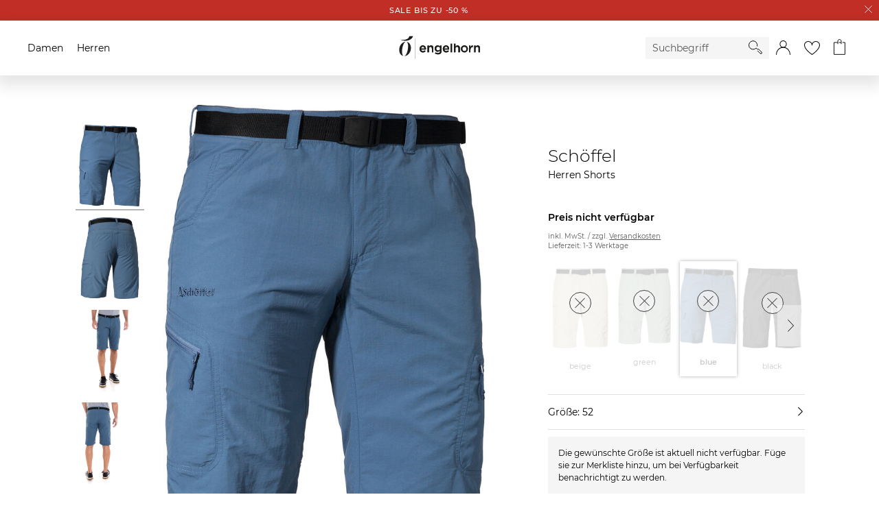

--- FILE ---
content_type: text/html;charset=UTF-8
request_url: https://www.engelhorn.de/de-de/schoeffel-herren-shorts-P1009368Z.html
body_size: 31075
content:
<!DOCTYPE html>
<html lang="de">
<head>
<script class="js-polyfill-script" src="/on/demandware.static/Sites-ENG-DE-Site/-/de_DE/v1769416743409/js/applyPolyfills.js" data-base-path="/on/demandware.static/Sites-ENG-DE-Site/-/de_DE/v1769416743409/"></script>
<script defer src="/on/demandware.static/Sites-ENG-DE-Site/-/de_DE/v1769416743409/js/global.js"></script>
<script defer src="/on/demandware.static/Sites-ENG-DE-Site/-/de_DE/v1769416743409/js/imageFallback.js"></script>
<script defer src="/on/demandware.static/Sites-ENG-DE-Site/-/de_DE/v1769416743409/js/customerGroup.js"></script>


    <script>
    window.trackingData = {"dynamic1001":{"country":"US","type":"other","basketproductids":"-","basketproductnames":"-","basketquantities":"-","baskettotalprice":"-","consentvendorids":"-","consentpurposeids":"-","emailhash":"-","newsletter":"unknown","consentStatus":false},"google":{"country":"US","type":"other","basketproductids":"-","basketproductnames":"-","basketquantities":"-","baskettotalprice":"-","consentvendorids":"-","consentpurposeids":"-","emailhash":"-","newsletter":"unknown"}};
    window.generalTrackingData = {"dynamic1001":{"country":"US","type":"other","basketproductids":"-","basketproductnames":"-","basketquantities":"-","baskettotalprice":"-","consentvendorids":"-","consentpurposeids":"-","emailhash":"-","newsletter":"unknown","consentStatus":false},"google":{"country":"US","type":"other","basketproductids":"-","basketproductnames":"-","basketquantities":"-","baskettotalprice":"-","consentvendorids":"-","consentpurposeids":"-","emailhash":"-","newsletter":"unknown"}};
</script>








<script class="initializeSvgVariables">
    var resources = {};
    resources.svgPath = '/on/demandware.static/Sites-ENG-DE-Site/-/de_DE/v1769416743409/images/svg/';
    resources.minimumSearchCharacters = 3;
    resources['form.error.general'] = "Es ist ein Fehler aufgetreten. Bitte prüfe deine Eingaben.";
    resources['forms.pattern.pickup.location'] = "packstation|postfiliale|postbox|paketshop|paketbox";

    isCustomerAuthenticated = false;
    pipelineUrls = {"getBackInStockOptInModalUrl":"https://www.engelhorn.de/on/demandware.store/Sites-ENG-DE-Site/de_DE/BackInStock-GetOptInModal"};
    sitePreferences = {};

    var reCaptchaUrl = 'https://www.google.com/recaptcha/api.js';
    var featureFlagRecaptchaV2 = true;

    var updateCustomerGroupUrl = '/on/demandware.store/Sites-ENG-DE-Site/de_DE/Search-UpdateCustomerGroup';
    
        var addToCartModalUrl = '/on/demandware.store/Sites-ENG-DE-Site/de_DE/Cart-AddToCartModal';
    
</script>





    <script class="googleTagManager cmplazyload"
        data-cmp-vendor="s905"
        data-cmp-purpose="c7"
        >
        (function(w,d,s,l,i){w[l]=w[l]||[];w[l].push({'gtm.start':new Date().getTime(),event:'gtm.js'});var f=d.getElementsByTagName(s)[0],j=d.createElement(s),dl=l!='dataLayer'?'&l='+l:'';j.async=true;j.src='https://www.googletagmanager.com/gtm.js?id='+i+dl;f.parentNode.insertBefore(j,f);})(window,document,'script','dataLayer','GTM-KB7TXZM');
    </script>




    <script
        type='text/javascript'
        defer
        src='https://media.engelhorn.de/tm_js.aspx?trackid=F7B7B7B274866407879747B4BA1B338E'>
    </script>



<script class="youtube-cmp-data" data-youtube-vendorID="s30" data-youtube-purposeID="c8"></script>








<script async="async"
    src="https://h.online-metrix.net/fp/tags.js?org_id=363t8kgq&session_id=d76646bcafe7418f75c7a3a117ac92db2d693d4f993113f70a82c6a8eb900eed">
</script>
<script>
    window.threatMetrixSessionID = 'd76646bcafe7418f75c7a3a117ac92db2d693d4f993113f70a82c6a8eb900eed';
</script>




    




    
        <script
            defer
            src="https://static.unzer.com/v1/unzer.js"
            
        >
        </script>
    

    
        <script
            defer
            src="/on/demandware.static/Sites-ENG-DE-Site/-/de_DE/v1769416743409/js/libs/magicscroll.js"
            
        >
        </script>
    

    
        <script
            defer
            src="/on/demandware.static/Sites-ENG-DE-Site/-/de_DE/v1769416743409/js/productDetails.js"
            
        >
        </script>
    

    
        <script
            defer
            src="/on/demandware.static/Sites-ENG-DE-Site/-/de_DE/v1769416743409/js/components/tabs.js"
            
        >
        </script>
    

    
        <script
            defer
            src="/on/demandware.static/Sites-ENG-DE-Site/-/de_DE/v1769416743409/js/libs/magiczoomplus.js"
            
        >
        </script>
    

    
        <script
            defer
            src="/on/demandware.static/Sites-ENG-DE-Site/-/de_DE/v1769416743409/js/speedKitUninstallHelper.js"
            
        >
        </script>
    




<meta charset="UTF-8" />

<meta http-equiv="x-ua-compatible" content="ie=edge" />


<meta name="viewport" content="width=device-width, initial-scale=1, viewport-fit=cover" />






    




    <title>Herren Shorts</title>



    <meta name="description" content="Herren Shorts"/>
    <meta name="keywords" content="engelhorn"/>

    
    


<link rel="icon" type="image/png" href="/on/demandware.static/Sites-ENG-DE-Site/-/default/dw76679405/images/favicons/favicon-16x16.png" sizes="16x16" />
<link rel="icon" type="image/png" href="/on/demandware.static/Sites-ENG-DE-Site/-/default/dwf614e2f7/images/favicons/favicon-32x32.png" sizes="32x32" />
<link rel="icon" type="image/png" href="/on/demandware.static/Sites-ENG-DE-Site/-/default/dw80ce5f45/images/favicons/favicon-48x48.png" sizes="48x48" />
<link rel="icon" type="image/png" href="/on/demandware.static/Sites-ENG-DE-Site/-/default/dw1d3ef49d/images/favicons/favicon-96x96.png" sizes="96x96" />
<link rel="icon" type="image/png" href="/on/demandware.static/Sites-ENG-DE-Site/-/default/dw527112c1/images/favicons/favicon-128x128.png" sizes="128x128" />
<link rel="icon" type="image/png" href="/on/demandware.static/Sites-ENG-DE-Site/-/default/dw7680b137/images/favicons/favicon-144x144.png" sizes="144x144" />

<link rel="icon" href="/on/demandware.static/Sites-ENG-DE-Site/-/default/dw27eb3e41/images/favicon.ico" />

<link rel="preload" href="/on/demandware.static/Sites-ENG-DE-Site/-/de_DE/v1769416743409/css/global.css" as="style">
<link rel="stylesheet" href="/on/demandware.static/Sites-ENG-DE-Site/-/de_DE/v1769416743409/css/global.css" />




    
        <link rel="stylesheet" href="/on/demandware.static/Sites-ENG-DE-Site/-/de_DE/v1769416743409/css/libs/magicscroll.css"/>
    

    
        <link rel="stylesheet" href="/on/demandware.static/Sites-ENG-DE-Site/-/de_DE/v1769416743409/css/pages/productDetails.css"/>
    

    
        <link rel="stylesheet" href="/on/demandware.static/Sites-ENG-DE-Site/-/de_DE/v1769416743409/css/pages/amazonpay.css"/>
    

    
        <link rel="stylesheet" href="/on/demandware.static/Sites-ENG-DE-Site/-/de_DE/v1769416743409/css/pages/applepay.css"/>
    

    
        <link rel="stylesheet" href="/on/demandware.static/Sites-ENG-DE-Site/-/de_DE/v1769416743409/css/libs/magiczoomplus.css"/>
    



    <meta name="google-site-verification" content="EzejlYLXr0NBvcZ0rW7KPxlACnMxsnZjd-fEoDLM7xo" />





    <script>
        // custom code, not taken from consent manager
        window.cmp_setConsentUrl = "https://www.engelhorn.de/on/demandware.store/Sites-ENG-DE-Site/de_DE/ConsentManager-SetConsent";
        window.cmp_getConsentsForTagManagerUrl = "https://www.engelhorn.de/on/demandware.store/Sites-ENG-DE-Site/de_DE/ConsentManager-GetConsentsForTagManager";
        window.cmp_getConsentForFeature = "https://www.engelhorn.de/on/demandware.store/Sites-ENG-DE-Site/de_DE/ConsentManager-GetConsentForFeature";
    </script>



<meta name="format-detection" content="telephone=no">




<link rel="canonical" href="https://www.engelhorn.de/de-de/schoeffel-herren-shorts-blau-V1072403C.html"/>

<script type="text/javascript">//<!--
/* <![CDATA[ (head-active_data.js) */
var dw = (window.dw || {});
dw.ac = {
    _analytics: null,
    _events: [],
    _category: "",
    _searchData: "",
    _anact: "",
    _anact_nohit_tag: "",
    _analytics_enabled: "true",
    _timeZone: "Europe/Berlin",
    _capture: function(configs) {
        if (Object.prototype.toString.call(configs) === "[object Array]") {
            configs.forEach(captureObject);
            return;
        }
        dw.ac._events.push(configs);
    },
	capture: function() { 
		dw.ac._capture(arguments);
		// send to CQ as well:
		if (window.CQuotient) {
			window.CQuotient.trackEventsFromAC(arguments);
		}
	},
    EV_PRD_SEARCHHIT: "searchhit",
    EV_PRD_DETAIL: "detail",
    EV_PRD_RECOMMENDATION: "recommendation",
    EV_PRD_SETPRODUCT: "setproduct",
    applyContext: function(context) {
        if (typeof context === "object" && context.hasOwnProperty("category")) {
        	dw.ac._category = context.category;
        }
        if (typeof context === "object" && context.hasOwnProperty("searchData")) {
        	dw.ac._searchData = context.searchData;
        }
    },
    setDWAnalytics: function(analytics) {
        dw.ac._analytics = analytics;
    },
    eventsIsEmpty: function() {
        return 0 == dw.ac._events.length;
    }
};
/* ]]> */
// -->
</script>
<script type="text/javascript">//<!--
/* <![CDATA[ (head-cquotient.js) */
var CQuotient = window.CQuotient = {};
CQuotient.clientId = 'aalr-ENG-DE';
CQuotient.realm = 'AALR';
CQuotient.siteId = 'ENG-DE';
CQuotient.instanceType = 'prd';
CQuotient.locale = 'de_DE';
CQuotient.fbPixelId = '__UNKNOWN__';
CQuotient.activities = [];
CQuotient.cqcid='';
CQuotient.cquid='';
CQuotient.cqeid='';
CQuotient.cqlid='';
CQuotient.apiHost='api.cquotient.com';
/* Turn this on to test against Staging Einstein */
/* CQuotient.useTest= true; */
CQuotient.useTest = ('true' === 'false');
CQuotient.initFromCookies = function () {
	var ca = document.cookie.split(';');
	for(var i=0;i < ca.length;i++) {
	  var c = ca[i];
	  while (c.charAt(0)==' ') c = c.substring(1,c.length);
	  if (c.indexOf('cqcid=') == 0) {
		CQuotient.cqcid=c.substring('cqcid='.length,c.length);
	  } else if (c.indexOf('cquid=') == 0) {
		  var value = c.substring('cquid='.length,c.length);
		  if (value) {
		  	var split_value = value.split("|", 3);
		  	if (split_value.length > 0) {
			  CQuotient.cquid=split_value[0];
		  	}
		  	if (split_value.length > 1) {
			  CQuotient.cqeid=split_value[1];
		  	}
		  	if (split_value.length > 2) {
			  CQuotient.cqlid=split_value[2];
		  	}
		  }
	  }
	}
}
CQuotient.getCQCookieId = function () {
	if(window.CQuotient.cqcid == '')
		window.CQuotient.initFromCookies();
	return window.CQuotient.cqcid;
};
CQuotient.getCQUserId = function () {
	if(window.CQuotient.cquid == '')
		window.CQuotient.initFromCookies();
	return window.CQuotient.cquid;
};
CQuotient.getCQHashedEmail = function () {
	if(window.CQuotient.cqeid == '')
		window.CQuotient.initFromCookies();
	return window.CQuotient.cqeid;
};
CQuotient.getCQHashedLogin = function () {
	if(window.CQuotient.cqlid == '')
		window.CQuotient.initFromCookies();
	return window.CQuotient.cqlid;
};
CQuotient.trackEventsFromAC = function (/* Object or Array */ events) {
try {
	if (Object.prototype.toString.call(events) === "[object Array]") {
		events.forEach(_trackASingleCQEvent);
	} else {
		CQuotient._trackASingleCQEvent(events);
	}
} catch(err) {}
};
CQuotient._trackASingleCQEvent = function ( /* Object */ event) {
	if (event && event.id) {
		if (event.type === dw.ac.EV_PRD_DETAIL) {
			CQuotient.trackViewProduct( {id:'', alt_id: event.id, type: 'raw_sku'} );
		} // not handling the other dw.ac.* events currently
	}
};
CQuotient.trackViewProduct = function(/* Object */ cqParamData){
	var cq_params = {};
	cq_params.cookieId = CQuotient.getCQCookieId();
	cq_params.userId = CQuotient.getCQUserId();
	cq_params.emailId = CQuotient.getCQHashedEmail();
	cq_params.loginId = CQuotient.getCQHashedLogin();
	cq_params.product = cqParamData.product;
	cq_params.realm = cqParamData.realm;
	cq_params.siteId = cqParamData.siteId;
	cq_params.instanceType = cqParamData.instanceType;
	cq_params.locale = CQuotient.locale;
	
	if(CQuotient.sendActivity) {
		CQuotient.sendActivity(CQuotient.clientId, 'viewProduct', cq_params);
	} else {
		CQuotient.activities.push({activityType: 'viewProduct', parameters: cq_params});
	}
};
/* ]]> */
// -->
</script>


	<script type="application/ld+json" id="js-global-json-ld-script">
		{"@context":"https://schema.org/","@type":"Product","name":"Schöffel Herren Shorts","sku":"A1074853G","mpn":"0044060647960804","description":"Die kurze Hose von Schöffel ist ideal für Städtetrips. Der flache Bund mit dem stufenlos verstellbaren Gürtel sorgt zudem für einen hohen Komfort und einen rutschfesten Sitz der Short. Die kurze Hose von Schöffel besitzt durch den Materialmix UV-Schutz, hohen Feuchtigkeitstransport und ist schnell trocknend.","brand":{"@type":"Brand","name":"Schöffel"},"image":"https://www.engelhorn.de/on/demandware.static/-/Sites-engelhorn-master-plattform/default/dwf2fa0999/images/P10/09/36/8Z/V1072403C/engelhorn-partner-Schoeffel-Herren-Shorts-Vorderansicht-V1072403C-v1.jpg","offers":{"@type":"Offer","url":"/de-de/schoeffel-herren-shorts-blau-52-A1074853G.html","price":"0","priceCurrency":"EUR","itemCondition":"https://schema.org/NewCondition","availability":"https://schema.org/OutOfStock","seller":{"@type":"Organization","name":"engelhorn sports GmbH"}}}
	</script>


</head>
<body class="body_hide-banner">

<div class="page page_white-background" data-action="Product-Show" data-querystring="pid=P1009368Z" data-cgid="">




<template id="modalTemplate">
    <div class="modal" tabindex="-1" role="dialog">
        <div class="modal__dialog">
            <div class="modal__close">
                <button class="modal__close-button js-modal-cancel" aria-label="Schliessen">
                    <inline-svg data-url="/on/demandware.static/Sites-ENG-DE-Site/-/default/dw5eca6121/images/svg/close.svg" class="svg modal__close-icon"></inline-svg>
<noscript>
    <svg class="svg modal__close-icon">
        <use xlink:href="/on/demandware.static/Sites-ENG-DE-Site/-/default/dw7e7aee80/images/spritemap.svg#close"></use>
    </svg>
</noscript>
                </button>
            </div>
            <div class="modal__content" body-scroll-lock-ignore></div>
        </div>
        <div class="modal__backdrop js-modal-cancel"></div>
    </div>
</template>

<header class="header-container">
    <a href="#maincontent" class="skip" aria-label="Skip to main content">Skip to main content</a>
<a href="#footercontent" class="skip" aria-label="Skip to footer content">Skip to footer content</a>
    

























    
        
	 


	


























    <div class="header-banner">
        <div class="header-banner__content">
            
                <a href="https://www.engelhorn.de/de-de/alle/sale"> <span data-background-color="#C12E26" data-font-color="#ffffff">SALE bis zu -50 %</span></a>
            
        </div>
        <a href="#" aria-label="Schliessen" class="header-banner__close-button js-close-header">
            <inline-svg data-url="/on/demandware.static/Sites-ENG-DE-Site/-/default/dwddaeebad/images/svg/close-small.svg" class="svg"></inline-svg>
<noscript>
    <svg class="svg">
        <use xlink:href="/on/demandware.static/Sites-ENG-DE-Site/-/default/dw7e7aee80/images/spritemap.svg#close-small"></use>
    </svg>
</noscript>
        </a>
    </div>
 
	
    
    <nav>
        <div class="navigation js-navigation navigation__gender-selected">
            <nav class="navigation-bar js-navigation-bar">
                


























<div class="js-navigation-menu navigation-bar__menu navigation-bar__menu_hidden navigation-bar__menu_disable-display">
    <div class="navigation-bar__overlay js-navigation-toggle"></div>
    <div class="navigation-bar__off-canvas" tabindex="-1">
        <div class="navigation-bar__controls">
            <div class="navigation-bar__back">
                <button class="navigation-bar__back-button js-navigation-back" aria-label="Back to previous menu">
                    <inline-svg data-url="/on/demandware.static/Sites-ENG-DE-Site/-/default/dw9d4c6c51/images/svg/arrow-back.svg" class="navigation-bar__back-svg"></inline-svg>
<noscript>
    <svg class="navigation-bar__back-svg">
        <use xlink:href="/on/demandware.static/Sites-ENG-DE-Site/-/default/dw7e7aee80/images/spritemap.svg#arrow-back"></use>
    </svg>
</noscript>
                </button>
            </div>
            <div class="navigation-bar__headline js-navigation-headline"></div>
            <div class="navigation-bar__close">
                <button class="navigation-bar__close-button js-navigation-toggle" aria-label="Close Menu">
                    <inline-svg data-url="/on/demandware.static/Sites-ENG-DE-Site/-/default/dw5eca6121/images/svg/close.svg" class="navigation-bar__close-svg"></inline-svg>
<noscript>
    <svg class="navigation-bar__close-svg">
        <use xlink:href="/on/demandware.static/Sites-ENG-DE-Site/-/default/dw7e7aee80/images/spritemap.svg#close"></use>
    </svg>
</noscript>
                </button>
            </div>
        </div>

        <div class="navigation-bar__search">
            <div class="navigation-bar__search-wrapper">
                <form role="search" class="navigation-bar__search-form form-group">
                    <button type="submit" class="navigation-bar__search-submit" aria-label="Starte Suche">
                        <inline-svg data-url="/on/demandware.static/Sites-ENG-DE-Site/-/default/dw6aaffa1b/images/svg/search.svg" class="navigation__search-icon"></inline-svg>
<noscript>
    <svg class="navigation__search-icon">
        <use xlink:href="/on/demandware.static/Sites-ENG-DE-Site/-/default/dw7e7aee80/images/spritemap.svg#search"></use>
    </svg>
</noscript>
                    </button>
                    <div class="form-group form-group_required">
                        <input class="navigation-bar__search-input js-navigation-bar-search-input"
                            name="q"
                            value=""
                            placeholder="Suchbegriff"
                            aria-label="Enter Keyword or Item No."
                            autocomplete="off"
                            required />
                    </div>
                </form>
            </div>
        </div>
        <div class="navigation-bar__menu-root-categories js-navigation-mobile-root-categories"></div>
        <div class="navigation-bar__menu-items js-navigation-mobile-root"></div>
        <ul class="navigation-bar__links" role="menu">
            

























<li class="navigation-bar__link-item" role="presentation">
    <span class="navigation-bar__link-icon-box"><inline-svg data-url="/on/demandware.static/Sites-ENG-DE-Site/-/default/dw63a8cf12/images/svg/gift-card.svg" class="navigation-bar__link-icon navigation-bar__link-icon_gift-card"></inline-svg>
<noscript>
    <svg class="navigation-bar__link-icon navigation-bar__link-icon_gift-card">
        <use xlink:href="/on/demandware.static/Sites-ENG-DE-Site/-/default/dw7e7aee80/images/spritemap.svg#gift-card"></use>
    </svg>
</noscript></span>
    <a class="navigation-bar__link" href="/de-de/gutschein" role="menuitem">Geschenkgutscheine</a>
</li>


        </ul>
    </div>
</div>
<ul
    class="navigation-bar__items navigation-bar__items_root js-navigation-bar-root"
    data-category-id="root"
    aria-haspopup="true"
    aria-expanded="false"
    role=menu
>
    
        <li class="navigation-bar__item navigation-bar__item_root" role="presentation">
            <a
                href="/de-de/damen/"
                data-category-id="damen"
                data-parent-category-id="root"
                class="navigation-bar__item-link js-main-navigation-link"
                role="menuitem"
                aria-haspopup="true"
                aria-expanded="false"
            >
                Damen
            </a>
            
                


    <div class="navigation-bar__navigation">
        <div class="navigation-bar__navigation_prev js-side-scroll-navigation">
            <inline-svg data-url="/on/demandware.static/Sites-ENG-DE-Site/-/default/dw2d3ad695/images/svg/arrow-next.svg" class="arrow__icon arrow__icon_previous"></inline-svg>
<noscript>
    <svg class="arrow__icon arrow__icon_previous">
        <use xlink:href="/on/demandware.static/Sites-ENG-DE-Site/-/default/dw7e7aee80/images/spritemap.svg#arrow-next"></use>
    </svg>
</noscript>
        </div>
        <div class="navigation-bar__navigation_next js-side-scroll-navigation">
            <inline-svg data-url="/on/demandware.static/Sites-ENG-DE-Site/-/default/dw2d3ad695/images/svg/arrow-next.svg" class="arrow__icon arrow__icon_next"></inline-svg>
<noscript>
    <svg class="arrow__icon arrow__icon_next">
        <use xlink:href="/on/demandware.static/Sites-ENG-DE-Site/-/default/dw7e7aee80/images/spritemap.svg#arrow-next"></use>
    </svg>
</noscript>
        </div>
    </div>

<ul
    class="navigation-bar__items navigation-bar__items_depth1"
    data-category-id="damen"
    aria-label="damen"
    role=menu
>
    
        <li class="navigation-bar__item navigation-bar__item_current navigation-bar__item_end" role="presentation">
            <a
                href="/de-de/damen/"
                data-category-id="damen"
                data-parent-category-id="root"
                class="navigation-bar__item-link js-current-category-link"
                role="menuitem"
            >
                Zur Startseite Damen
            </a>
        </li>
    
    
        
            <li class="navigation-bar__item navigation-bar__item_flyout-holder " role="presentation">
                <a
                    href="/de-de/damen/neu/"
                    data-category-id="damen-neu"
                    data-parent-category-id="damen"
                    data-main-category=Damen
                    data-depth="2"
                    class="navigation-bar__item-link"
                    role="menuitem"
                    aria-haspopup="true"
                    aria-expanded="false"
                >
                    Neu
                </a>

                <div class="navigation-bar__flyout-wrapper">
    <ul class="navigation-bar__flyout-container">
        
            <li class="navigation-bar__flyoutcolumn" role="presentation">
                <ul
                    class="navigation-bar__flyout-items"
                    data-category-id="damen-neu"
                    aria-label="damen-neu"
                    aria-haspopup="true"
                    aria-expanded="false"
                    role=menu
                >
                    
                        <li class="navigation-bar__flyout-item" role="presentation">
                            <a
                                href="/de-de/damen/neu/accessoires/"
                                data-bannerassets="null"
                                data-depth="3"
                                class="navigation-bar__item-link"
                                role="menuitem"
                            >
                                Accessoires
                            </a>
                        </li>
                    
                        <li class="navigation-bar__flyout-item" role="presentation">
                            <a
                                href="/de-de/damen/neu/bekleidung/"
                                data-bannerassets="null"
                                data-depth="3"
                                class="navigation-bar__item-link"
                                role="menuitem"
                            >
                                Bekleidung
                            </a>
                        </li>
                    
                        <li class="navigation-bar__flyout-item" role="presentation">
                            <a
                                href="/de-de/damen/neu/luxury/"
                                data-bannerassets="null"
                                data-depth="3"
                                class="navigation-bar__item-link"
                                role="menuitem"
                            >
                                Luxury
                            </a>
                        </li>
                    
                        <li class="navigation-bar__flyout-item" role="presentation">
                            <a
                                href="/de-de/damen/neu/schuhe/"
                                data-bannerassets="null"
                                data-depth="3"
                                class="navigation-bar__item-link"
                                role="menuitem"
                            >
                                Schuhe
                            </a>
                        </li>
                    
                        <li class="navigation-bar__flyout-item" role="presentation">
                            <a
                                href="/de-de/damen/neu/sport/"
                                data-bannerassets="null"
                                data-depth="3"
                                class="navigation-bar__item-link"
                                role="menuitem"
                            >
                                Sport
                            </a>
                        </li>
                    
                        <li class="navigation-bar__flyout-item" role="presentation">
                            <a
                                href="/de-de/damen/neu/sportarten/"
                                data-bannerassets="null"
                                data-depth="3"
                                class="navigation-bar__item-link"
                                role="menuitem"
                            >
                                Sportarten
                            </a>
                        </li>
                    
                </ul>
            </li>
        
        
    
        <li class="navigation-bar__flyoutcolumn" role="presentation">
            <ul
                class="navigation-bar__flyout-items navigation-bar__topic navigation-bar__topic_first"
                role="presentation"
                aria-label="Neuheiten aus Fashion"
            >
                
                <li class="navigation-bar__flyout-item navigation-bar__topic-title" role="presentation">
                    
                        
                            <span>Neuheiten aus Fashion</span>
                        
                    
                </li>

                
                
                    <li class="navigation-bar__flyout-item" role="presentation">
                        <a href="https://www.engelhorn.de/de-de/damen/neu/bekleidung/pullover-strickjacken/" class="navigation-bar__item-link">
                            Strick Neuheiten
                        </a>
                    </li>
                
                    <li class="navigation-bar__flyout-item" role="presentation">
                        <a href="https://www.engelhorn.de/de-de/damen/bekleidung/jacken/daunenjacken/?srule=Neuheiten" class="navigation-bar__item-link">
                            Daunenjacken
                        </a>
                    </li>
                
                    <li class="navigation-bar__flyout-item" role="presentation">
                        <a href="https://www.engelhorn.de/de-de/damen/bekleidung/jeans/wide-fit-jeans/?srule=Neuheiten" class="navigation-bar__item-link">
                            Wide Fit Jeans
                        </a>
                    </li>
                
                    <li class="navigation-bar__flyout-item" role="presentation">
                        <a href="https://www.engelhorn.de/de-de/damen/bekleidung/blazer/?srule=Neuheiten" class="navigation-bar__item-link">
                            Blazer
                        </a>
                    </li>
                
                    <li class="navigation-bar__flyout-item" role="presentation">
                        <a href="https://www.engelhorn.de/de-de/damen/schuhe/sneaker/?srule=Topseller" class="navigation-bar__item-link">
                            Sneaker Highlights
                        </a>
                    </li>
                
                    <li class="navigation-bar__flyout-item" role="presentation">
                        <a href="https://www.engelhorn.de/de-de/damen/luxury/taschen/?srule=Neuheiten" class="navigation-bar__item-link">
                            Designer Taschen
                        </a>
                    </li>
                

                
            </ul>
        </li>
    

    
        <li class="navigation-bar__flyoutcolumn" role="presentation">
            <ul
                class="navigation-bar__flyout-items navigation-bar__topic navigation-bar__topic_first"
                role="presentation"
                aria-label="Neuheiten aus Sport"
            >
                
                <li class="navigation-bar__flyout-item navigation-bar__topic-title" role="presentation">
                    
                        
                            <span>Neuheiten aus Sport</span>
                        
                    
                </li>

                
                
                    <li class="navigation-bar__flyout-item" role="presentation">
                        <a href="https://www.engelhorn.de/de-de/damen/sportarten/radsport/fahrraeder/gravelbikes/?srule=Neuheiten" class="navigation-bar__item-link">
                            Gravelbikes
                        </a>
                    </li>
                
                    <li class="navigation-bar__flyout-item" role="presentation">
                        <a href="https://www.engelhorn.de/de-de/damen/sportarten/outdoor-wandern/wanderbekleidung/?srule=Neuheiten" class="navigation-bar__item-link">
                            Outdoor Outfits
                        </a>
                    </li>
                
                    <li class="navigation-bar__flyout-item" role="presentation">
                        <a href="https://www.engelhorn.de/de-de/damen/sportarten/fitness-training/?srule=Neuheiten" class="navigation-bar__item-link">
                            Komfort im Alltag - Athleisure Wear
                        </a>
                    </li>
                
                    <li class="navigation-bar__flyout-item" role="presentation">
                        <a href="https://www.engelhorn.de/de-de/damen/sportarten/running/laufbekleidung/?srule=Neuheiten" class="navigation-bar__item-link">
                            Running Gear
                        </a>
                    </li>
                
                    <li class="navigation-bar__flyout-item" role="presentation">
                        <a href="https://www.engelhorn.de/de-de/damen/sportarten/running/laufschuhe/?srule=Neuheiten" class="navigation-bar__item-link">
                            Laufschuhe
                        </a>
                    </li>
                
                    <li class="navigation-bar__flyout-item" role="presentation">
                        <a href="https://www.engelhorn.de/de-de/damen/sportarten/wintersport/skibekleidung/skijacken/?srule=Topseller" class="navigation-bar__item-link">
                            Ski Jacken
                        </a>
                    </li>
                

                
            </ul>
        </li>
    


    <li class="navigation-bar__flyoutcolumn" role="presentation">
        <ul
            class="navigation-bar__flyout-items"
            data-category-id="damen-neu"
            aria-label="damen-neu"
            role="presentation"
        >
            <li class="navigation-banner-asset" data-url="https://www.engelhorn.de/on/demandware.store/Sites-ENG-DE-Site/de_DE/Page-IncludeContent?cid=DamenNeu_Flyout_Sommermode" role="presentation"></li>
        </ul>
    </li>

    </ul>
</div>


                


<ul
    class="navigation-bar__items navigation-bar__items_depth2"
    data-category-id="damen-neu"
    aria-label="damen-neu"
    role=menu
>
    
        <li class="navigation-bar__item navigation-bar__item_current navigation-bar__item_end" role="presentation">
            <a
                href="/de-de/damen/neu/"
                data-category-id="damen-neu"
                data-parent-category-id="damen"
                class="navigation-bar__item-link js-current-category-link"
                role="menuitem"
            >
                Zur Startseite Neu
            </a>
        </li>
    
    
        
            
            <li class="navigation-bar__item navigation-bar__item_end " role="presentation">
                <a
                    href="/de-de/damen/neu/accessoires/"
                    data-category-id="damen-neu-accessoires"
                    data-parent-category-id="damen-neu"
                    class="navigation-bar__item-link"
                    role="menuitem"
                >
                    Accessoires
                </a>
            </li>
        
    
        
            
            <li class="navigation-bar__item navigation-bar__item_end " role="presentation">
                <a
                    href="/de-de/damen/neu/bekleidung/"
                    data-category-id="damen-neu-bekleidung"
                    data-parent-category-id="damen-neu"
                    class="navigation-bar__item-link"
                    role="menuitem"
                >
                    Bekleidung
                </a>
            </li>
        
    
        
            
            <li class="navigation-bar__item navigation-bar__item_end " role="presentation">
                <a
                    href="/de-de/damen/neu/luxury/"
                    data-category-id="damen-neu-luxury"
                    data-parent-category-id="damen-neu"
                    class="navigation-bar__item-link"
                    role="menuitem"
                >
                    Luxury
                </a>
            </li>
        
    
        
            
            <li class="navigation-bar__item navigation-bar__item_end " role="presentation">
                <a
                    href="/de-de/damen/neu/schuhe/"
                    data-category-id="damen-neu-schuhe"
                    data-parent-category-id="damen-neu"
                    class="navigation-bar__item-link"
                    role="menuitem"
                >
                    Schuhe
                </a>
            </li>
        
    
        
            
            <li class="navigation-bar__item navigation-bar__item_end " role="presentation">
                <a
                    href="/de-de/damen/neu/sport/"
                    data-category-id="damen-neu-sport"
                    data-parent-category-id="damen-neu"
                    class="navigation-bar__item-link"
                    role="menuitem"
                >
                    Sport
                </a>
            </li>
        
    
        
            
            <li class="navigation-bar__item navigation-bar__item_end navigation-bar__item_no-bottom-border" role="presentation">
                <a
                    href="/de-de/damen/neu/sportarten/"
                    data-category-id="damen-neu-sportarten"
                    data-parent-category-id="damen-neu"
                    class="navigation-bar__item-link"
                    role="menuitem"
                >
                    Sportarten
                </a>
            </li>
        
    
</ul>

            </li>
        
    
        
            <li class="navigation-bar__item navigation-bar__item_flyout-holder " role="presentation">
                <a
                    href="/de-de/damen/sport/"
                    data-category-id="damen-sport"
                    data-parent-category-id="damen"
                    data-main-category=Damen
                    data-depth="2"
                    class="navigation-bar__item-link"
                    role="menuitem"
                    aria-haspopup="true"
                    aria-expanded="false"
                >
                    Sport
                </a>

                <div class="navigation-bar__flyout-wrapper">
    <ul class="navigation-bar__flyout-container">
        
            <li class="navigation-bar__flyoutcolumn" role="presentation">
                <ul
                    class="navigation-bar__flyout-items"
                    data-category-id="damen-sport"
                    aria-label="damen-sport"
                    aria-haspopup="true"
                    aria-expanded="false"
                    role=menu
                >
                    
                        <li class="navigation-bar__flyout-item" role="presentation">
                            <a
                                href="/de-de/damen/sport/sportausruestung/"
                                data-bannerassets="null"
                                data-depth="3"
                                class="navigation-bar__item-link"
                                role="menuitem"
                            >
                                Sportausr&uuml;stung
                            </a>
                        </li>
                    
                        <li class="navigation-bar__flyout-item" role="presentation">
                            <a
                                href="/de-de/damen/sport/sportbekleidung/"
                                data-bannerassets="null"
                                data-depth="3"
                                class="navigation-bar__item-link"
                                role="menuitem"
                            >
                                Sportbekleidung
                            </a>
                        </li>
                    
                        <li class="navigation-bar__flyout-item" role="presentation">
                            <a
                                href="/de-de/damen/sport/sportschuhe/"
                                data-bannerassets="null"
                                data-depth="3"
                                class="navigation-bar__item-link"
                                role="menuitem"
                            >
                                Sportschuhe
                            </a>
                        </li>
                    
                </ul>
            </li>
        
        
    
        <li class="navigation-bar__flyoutcolumn" role="presentation">
            <ul
                class="navigation-bar__flyout-items navigation-bar__topic navigation-bar__topic_first"
                role="presentation"
                aria-label="Jetzt ausstatten"
            >
                
                <li class="navigation-bar__flyout-item navigation-bar__topic-title" role="presentation">
                    
                        
                            <span>Jetzt ausstatten</span>
                        
                    
                </li>

                
                
                    <li class="navigation-bar__flyout-item" role="presentation">
                        <a href="https://www.engelhorn.de/de-de/damen/?q=Sportswear" class="navigation-bar__item-link">
                            Sportswear
                        </a>
                    </li>
                
                    <li class="navigation-bar__flyout-item" role="presentation">
                        <a href="https://www.engelhorn.de/de-de/damen/sportarten/wintersport/wintersportaccessoires/skihandschuhe/" class="navigation-bar__item-link">
                            Skihandschuhe
                        </a>
                    </li>
                
                    <li class="navigation-bar__flyout-item" role="presentation">
                        <a href="https://www.engelhorn.de/de-de/damen/sportarten/running/" class="navigation-bar__item-link">
                            Ready for Marathon
                        </a>
                    </li>
                
                    <li class="navigation-bar__flyout-item" role="presentation">
                        <a href="https://www.engelhorn.de/de-de/damen/sportarten/wintersport/skibekleidung/skijacken/?srule=Relevanz" class="navigation-bar__item-link">
                            Skijacken
                        </a>
                    </li>
                
                    <li class="navigation-bar__flyout-item" role="presentation">
                        <a href="https://www.engelhorn.de/de-de/damen/sportarten/outdoor-wandern/wanderbekleidung/outdoorjacken/new-in/" class="navigation-bar__item-link">
                            Outdoorjacken
                        </a>
                    </li>
                
                    <li class="navigation-bar__flyout-item" role="presentation">
                        <a href="https://www.engelhorn.de/de-de/damen/sport/sportbekleidung/" class="navigation-bar__item-link">
                            Alles aus Sportbekleidung &gt;
                        </a>
                    </li>
                

                
            </ul>
        </li>
    

    
        <li class="navigation-bar__flyoutcolumn" role="presentation">
            <ul
                class="navigation-bar__flyout-items navigation-bar__topic navigation-bar__topic_first"
                role="presentation"
                aria-label="Sportschuhe"
            >
                
                <li class="navigation-bar__flyout-item navigation-bar__topic-title" role="presentation">
                    
                        
                            <span>Sportschuhe</span>
                        
                    
                </li>

                
                
                    <li class="navigation-bar__flyout-item" role="presentation">
                        <a href="https://www.engelhorn.de/de-de/damen/sportarten/radsport/fahrradschuhe/" class="navigation-bar__item-link">
                            Fahrradschuhe
                        </a>
                    </li>
                
                    <li class="navigation-bar__flyout-item" role="presentation">
                        <a href="https://www.engelhorn.de/de-de/damen/sport/sportschuhe/laufschuhe/" class="navigation-bar__item-link">
                            Laufschuhe
                        </a>
                    </li>
                
                    <li class="navigation-bar__flyout-item" role="presentation">
                        <a href="https://www.engelhorn.de/de-de/damen/sport/sportschuhe/tennisschuhe/" class="navigation-bar__item-link">
                            Tennisschuhe
                        </a>
                    </li>
                
                    <li class="navigation-bar__flyout-item" role="presentation">
                        <a href="https://www.engelhorn.de/de-de/damen/sport/sportschuhe/wanderschuhe/?srule=Relevanz" class="navigation-bar__item-link">
                            Wanderschuhe
                        </a>
                    </li>
                
                    <li class="navigation-bar__flyout-item" role="presentation">
                        <a href="https://www.engelhorn.de/de-de/damen/sportarten/fitness-training/fitnessschuhe/" class="navigation-bar__item-link">
                            Fitnessschuhe
                        </a>
                    </li>
                
                    <li class="navigation-bar__flyout-item" role="presentation">
                        <a href="https://www.engelhorn.de/de-de/damen/sport/sportschuhe/" class="navigation-bar__item-link">
                            Alle Sportschuhe &gt;
                        </a>
                    </li>
                

                
            </ul>
        </li>
    


    <li class="navigation-bar__flyoutcolumn" role="presentation">
        <ul
            class="navigation-bar__flyout-items"
            data-category-id="damen-sport"
            aria-label="damen-sport"
            role="presentation"
        >
            <li class="navigation-banner-asset" data-url="https://www.engelhorn.de/on/demandware.store/Sites-ENG-DE-Site/de_DE/Page-IncludeContent?cid=DamenSport_Flyout_Sportschuhe" role="presentation"></li>
        </ul>
    </li>

    </ul>
</div>


                


<ul
    class="navigation-bar__items navigation-bar__items_depth2"
    data-category-id="damen-sport"
    aria-label="damen-sport"
    role=menu
>
    
        <li class="navigation-bar__item navigation-bar__item_current navigation-bar__item_end" role="presentation">
            <a
                href="/de-de/damen/sport/"
                data-category-id="damen-sport"
                data-parent-category-id="damen"
                class="navigation-bar__item-link js-current-category-link"
                role="menuitem"
            >
                Zur Startseite Sport
            </a>
        </li>
    
    
        
            
            <li class="navigation-bar__item navigation-bar__item_end " role="presentation">
                <a
                    href="/de-de/damen/sport/sportausruestung/"
                    data-category-id="damen-sport-sportausruestung"
                    data-parent-category-id="damen-sport"
                    class="navigation-bar__item-link"
                    role="menuitem"
                >
                    Sportausr&uuml;stung
                </a>
            </li>
        
    
        
            
            <li class="navigation-bar__item navigation-bar__item_end " role="presentation">
                <a
                    href="/de-de/damen/sport/sportbekleidung/"
                    data-category-id="damen-sport-sportbekleidung"
                    data-parent-category-id="damen-sport"
                    class="navigation-bar__item-link"
                    role="menuitem"
                >
                    Sportbekleidung
                </a>
            </li>
        
    
        
            
            <li class="navigation-bar__item navigation-bar__item_end navigation-bar__item_no-bottom-border" role="presentation">
                <a
                    href="/de-de/damen/sport/sportschuhe/"
                    data-category-id="damen-sport-sportschuhe"
                    data-parent-category-id="damen-sport"
                    class="navigation-bar__item-link"
                    role="menuitem"
                >
                    Sportschuhe
                </a>
            </li>
        
    
</ul>

            </li>
        
    
        
            <li class="navigation-bar__item navigation-bar__item_flyout-holder " role="presentation">
                <a
                    href="/de-de/damen/sportarten/"
                    data-category-id="damen-sportarten"
                    data-parent-category-id="damen"
                    data-main-category=Damen
                    data-depth="2"
                    class="navigation-bar__item-link"
                    role="menuitem"
                    aria-haspopup="true"
                    aria-expanded="false"
                >
                    Sportarten
                </a>

                <div class="navigation-bar__flyout-wrapper">
    <ul class="navigation-bar__flyout-container">
        
            <li class="navigation-bar__flyoutcolumn" role="presentation">
                <ul
                    class="navigation-bar__flyout-items"
                    data-category-id="damen-sportarten"
                    aria-label="damen-sportarten"
                    aria-haspopup="true"
                    aria-expanded="false"
                    role=menu
                >
                    
                        <li class="navigation-bar__flyout-item" role="presentation">
                            <a
                                href="/de-de/damen/sportarten/basketball/"
                                data-bannerassets="null"
                                data-depth="3"
                                class="navigation-bar__item-link"
                                role="menuitem"
                            >
                                Basketball
                            </a>
                        </li>
                    
                        <li class="navigation-bar__flyout-item" role="presentation">
                            <a
                                href="/de-de/damen/sportarten/fitness-training/"
                                data-bannerassets="null"
                                data-depth="3"
                                class="navigation-bar__item-link"
                                role="menuitem"
                            >
                                Fitness &amp; Training
                            </a>
                        </li>
                    
                        <li class="navigation-bar__flyout-item" role="presentation">
                            <a
                                href="/de-de/damen/sportarten/funsport-inlineskating/"
                                data-bannerassets="null"
                                data-depth="3"
                                class="navigation-bar__item-link"
                                role="menuitem"
                            >
                                Funsport &amp; Inlineskating
                            </a>
                        </li>
                    
                        <li class="navigation-bar__flyout-item" role="presentation">
                            <a
                                href="/de-de/damen/sportarten/fussball/"
                                data-bannerassets="null"
                                data-depth="3"
                                class="navigation-bar__item-link"
                                role="menuitem"
                            >
                                Fu&szlig;ball
                            </a>
                        </li>
                    
                        <li class="navigation-bar__flyout-item" role="presentation">
                            <a
                                href="/de-de/damen/sportarten/outdoor-wandern/"
                                data-bannerassets="null"
                                data-depth="3"
                                class="navigation-bar__item-link"
                                role="menuitem"
                            >
                                Outdoor &amp; Wandern
                            </a>
                        </li>
                    
                        <li class="navigation-bar__flyout-item" role="presentation">
                            <a
                                href="/de-de/damen/sportarten/racketsport-tennis/"
                                data-bannerassets="null"
                                data-depth="3"
                                class="navigation-bar__item-link"
                                role="menuitem"
                            >
                                Racketsport &amp; Tennis
                            </a>
                        </li>
                    
                        <li class="navigation-bar__flyout-item" role="presentation">
                            <a
                                href="/de-de/damen/sportarten/radsport/"
                                data-bannerassets="null"
                                data-depth="3"
                                class="navigation-bar__item-link"
                                role="menuitem"
                            >
                                Radsport
                            </a>
                        </li>
                    
                        <li class="navigation-bar__flyout-item" role="presentation">
                            <a
                                href="/de-de/damen/sportarten/running/"
                                data-bannerassets="null"
                                data-depth="3"
                                class="navigation-bar__item-link"
                                role="menuitem"
                            >
                                Running
                            </a>
                        </li>
                    
                        <li class="navigation-bar__flyout-item" role="presentation">
                            <a
                                href="/de-de/damen/sportarten/wintersport/"
                                data-bannerassets="null"
                                data-depth="3"
                                class="navigation-bar__item-link"
                                role="menuitem"
                            >
                                Wintersport
                            </a>
                        </li>
                    
                        <li class="navigation-bar__flyout-item" role="presentation">
                            <a
                                href="/de-de/damen/sportarten/yoga-pilates/"
                                data-bannerassets="null"
                                data-depth="3"
                                class="navigation-bar__item-link"
                                role="menuitem"
                            >
                                Yoga &amp; Pilates
                            </a>
                        </li>
                    
                </ul>
            </li>
        
        

    <li class="navigation-bar__flyoutcolumn" role="presentation">
        <ul
            class="navigation-bar__flyout-items"
            data-category-id="damen-sportarten"
            aria-label="damen-sportarten"
            role="presentation"
        >
            <li class="navigation-banner-asset" data-url="https://www.engelhorn.de/on/demandware.store/Sites-ENG-DE-Site/de_DE/Page-IncludeContent?cid=DamenSportarten_Flyout_Laufschuhe" role="presentation"></li>
        </ul>
    </li>

    <li class="navigation-bar__flyoutcolumn" role="presentation">
        <ul
            class="navigation-bar__flyout-items"
            data-category-id="damen-sportarten"
            aria-label="damen-sportarten"
            role="presentation"
        >
            <li class="navigation-banner-asset" data-url="https://www.engelhorn.de/on/demandware.store/Sites-ENG-DE-Site/de_DE/Page-IncludeContent?cid=DamenSportarten_Flyout_Radsport" role="presentation"></li>
        </ul>
    </li>

    </ul>
</div>


                


<ul
    class="navigation-bar__items navigation-bar__items_depth2"
    data-category-id="damen-sportarten"
    aria-label="damen-sportarten"
    role=menu
>
    
        <li class="navigation-bar__item navigation-bar__item_current navigation-bar__item_end" role="presentation">
            <a
                href="/de-de/damen/sportarten/"
                data-category-id="damen-sportarten"
                data-parent-category-id="damen"
                class="navigation-bar__item-link js-current-category-link"
                role="menuitem"
            >
                Zur Startseite Sportarten
            </a>
        </li>
    
    
        
            
            <li class="navigation-bar__item navigation-bar__item_end " role="presentation">
                <a
                    href="/de-de/damen/sportarten/basketball/"
                    data-category-id="damen-sportarten-basketball"
                    data-parent-category-id="damen-sportarten"
                    class="navigation-bar__item-link"
                    role="menuitem"
                >
                    Basketball
                </a>
            </li>
        
    
        
            
            <li class="navigation-bar__item navigation-bar__item_end " role="presentation">
                <a
                    href="/de-de/damen/sportarten/fitness-training/"
                    data-category-id="damen-sportarten-fitnesstraining"
                    data-parent-category-id="damen-sportarten"
                    class="navigation-bar__item-link"
                    role="menuitem"
                >
                    Fitness &amp; Training
                </a>
            </li>
        
    
        
            
            <li class="navigation-bar__item navigation-bar__item_end " role="presentation">
                <a
                    href="/de-de/damen/sportarten/funsport-inlineskating/"
                    data-category-id="damen-sportarten-funinline"
                    data-parent-category-id="damen-sportarten"
                    class="navigation-bar__item-link"
                    role="menuitem"
                >
                    Funsport &amp; Inlineskating
                </a>
            </li>
        
    
        
            
            <li class="navigation-bar__item navigation-bar__item_end " role="presentation">
                <a
                    href="/de-de/damen/sportarten/fussball/"
                    data-category-id="damen-sportarten-fussball"
                    data-parent-category-id="damen-sportarten"
                    class="navigation-bar__item-link"
                    role="menuitem"
                >
                    Fu&szlig;ball
                </a>
            </li>
        
    
        
            
            <li class="navigation-bar__item navigation-bar__item_end " role="presentation">
                <a
                    href="/de-de/damen/sportarten/outdoor-wandern/"
                    data-category-id="damen-sportarten-outdoor"
                    data-parent-category-id="damen-sportarten"
                    class="navigation-bar__item-link"
                    role="menuitem"
                >
                    Outdoor &amp; Wandern
                </a>
            </li>
        
    
        
            
            <li class="navigation-bar__item navigation-bar__item_end " role="presentation">
                <a
                    href="/de-de/damen/sportarten/racketsport-tennis/"
                    data-category-id="damen-sportarten-racket"
                    data-parent-category-id="damen-sportarten"
                    class="navigation-bar__item-link"
                    role="menuitem"
                >
                    Racketsport &amp; Tennis
                </a>
            </li>
        
    
        
            
            <li class="navigation-bar__item navigation-bar__item_end " role="presentation">
                <a
                    href="/de-de/damen/sportarten/radsport/"
                    data-category-id="damen-sportarten-rad"
                    data-parent-category-id="damen-sportarten"
                    class="navigation-bar__item-link"
                    role="menuitem"
                >
                    Radsport
                </a>
            </li>
        
    
        
            
            <li class="navigation-bar__item navigation-bar__item_end " role="presentation">
                <a
                    href="/de-de/damen/sportarten/running/"
                    data-category-id="damen-sportarten-running"
                    data-parent-category-id="damen-sportarten"
                    class="navigation-bar__item-link"
                    role="menuitem"
                >
                    Running
                </a>
            </li>
        
    
        
            
            <li class="navigation-bar__item navigation-bar__item_end " role="presentation">
                <a
                    href="/de-de/damen/sportarten/wintersport/"
                    data-category-id="damen-sportarten-winter"
                    data-parent-category-id="damen-sportarten"
                    class="navigation-bar__item-link"
                    role="menuitem"
                >
                    Wintersport
                </a>
            </li>
        
    
        
            
            <li class="navigation-bar__item navigation-bar__item_end navigation-bar__item_no-bottom-border" role="presentation">
                <a
                    href="/de-de/damen/sportarten/yoga-pilates/"
                    data-category-id="damen-sportarten-yogapilates"
                    data-parent-category-id="damen-sportarten"
                    class="navigation-bar__item-link"
                    role="menuitem"
                >
                    Yoga &amp; Pilates
                </a>
            </li>
        
    
</ul>

            </li>
        
    
        
            <li class="navigation-bar__item navigation-bar__item_flyout-holder " role="presentation">
                <a
                    href="/de-de/damen/bekleidung/"
                    data-category-id="damen-bekleidung"
                    data-parent-category-id="damen"
                    data-main-category=Damen
                    data-depth="2"
                    class="navigation-bar__item-link"
                    role="menuitem"
                    aria-haspopup="true"
                    aria-expanded="false"
                >
                    Bekleidung
                </a>

                <div class="navigation-bar__flyout-wrapper">
    <ul class="navigation-bar__flyout-container">
        
            <li class="navigation-bar__flyoutcolumn" role="presentation">
                <ul
                    class="navigation-bar__flyout-items"
                    data-category-id="damen-bekleidung"
                    aria-label="damen-bekleidung"
                    aria-haspopup="true"
                    aria-expanded="false"
                    role=menu
                >
                    
                        <li class="navigation-bar__flyout-item" role="presentation">
                            <a
                                href="/de-de/damen/bekleidung/bademode/"
                                data-bannerassets="null"
                                data-depth="3"
                                class="navigation-bar__item-link"
                                role="menuitem"
                            >
                                Bademode
                            </a>
                        </li>
                    
                        <li class="navigation-bar__flyout-item" role="presentation">
                            <a
                                href="/de-de/damen/bekleidung/blazer/"
                                data-bannerassets="null"
                                data-depth="3"
                                class="navigation-bar__item-link"
                                role="menuitem"
                            >
                                Blazer
                            </a>
                        </li>
                    
                        <li class="navigation-bar__flyout-item" role="presentation">
                            <a
                                href="/de-de/damen/bekleidung/blusen/"
                                data-bannerassets="null"
                                data-depth="3"
                                class="navigation-bar__item-link"
                                role="menuitem"
                            >
                                Blusen
                            </a>
                        </li>
                    
                        <li class="navigation-bar__flyout-item" role="presentation">
                            <a
                                href="/de-de/damen/bekleidung/hosen-shorts/"
                                data-bannerassets="null"
                                data-depth="3"
                                class="navigation-bar__item-link"
                                role="menuitem"
                            >
                                Hosen &amp; Shorts
                            </a>
                        </li>
                    
                        <li class="navigation-bar__flyout-item" role="presentation">
                            <a
                                href="/de-de/damen/bekleidung/jacken/"
                                data-bannerassets="null"
                                data-depth="3"
                                class="navigation-bar__item-link"
                                role="menuitem"
                            >
                                Jacken
                            </a>
                        </li>
                    
                        <li class="navigation-bar__flyout-item" role="presentation">
                            <a
                                href="/de-de/damen/bekleidung/jeans/"
                                data-bannerassets="null"
                                data-depth="3"
                                class="navigation-bar__item-link"
                                role="menuitem"
                            >
                                Jeans
                            </a>
                        </li>
                    
                        <li class="navigation-bar__flyout-item" role="presentation">
                            <a
                                href="/de-de/damen/bekleidung/jumpsuits/"
                                data-bannerassets="null"
                                data-depth="3"
                                class="navigation-bar__item-link"
                                role="menuitem"
                            >
                                Jumpsuits
                            </a>
                        </li>
                    
                        <li class="navigation-bar__flyout-item" role="presentation">
                            <a
                                href="/de-de/damen/bekleidung/kleider/"
                                data-bannerassets="null"
                                data-depth="3"
                                class="navigation-bar__item-link"
                                role="menuitem"
                            >
                                Kleider
                            </a>
                        </li>
                    
                        <li class="navigation-bar__flyout-item" role="presentation">
                            <a
                                href="/de-de/damen/bekleidung/maentel/"
                                data-bannerassets="null"
                                data-depth="3"
                                class="navigation-bar__item-link"
                                role="menuitem"
                            >
                                M&auml;ntel
                            </a>
                        </li>
                    
                        <li class="navigation-bar__flyout-item" role="presentation">
                            <a
                                href="/de-de/damen/bekleidung/pullover-strickjacken/"
                                data-bannerassets="null"
                                data-depth="3"
                                class="navigation-bar__item-link"
                                role="menuitem"
                            >
                                Pullover &amp; Strickjacken
                            </a>
                        </li>
                    
                </ul>
            </li>
        
            <li class="navigation-bar__flyoutcolumn" role="presentation">
                <ul
                    class="navigation-bar__flyout-items"
                    data-category-id="damen-bekleidung"
                    aria-label="damen-bekleidung"
                    aria-haspopup="true"
                    aria-expanded="false"
                    role=menu
                >
                    
                        <li class="navigation-bar__flyout-item" role="presentation">
                            <a
                                href="/de-de/damen/bekleidung/roecke/"
                                data-bannerassets="null"
                                data-depth="3"
                                class="navigation-bar__item-link"
                                role="menuitem"
                            >
                                R&ouml;cke
                            </a>
                        </li>
                    
                        <li class="navigation-bar__flyout-item" role="presentation">
                            <a
                                href="/de-de/damen/bekleidung/shirts-tops/"
                                data-bannerassets="null"
                                data-depth="3"
                                class="navigation-bar__item-link"
                                role="menuitem"
                            >
                                Shirts &amp; Tops
                            </a>
                        </li>
                    
                        <li class="navigation-bar__flyout-item" role="presentation">
                            <a
                                href="/de-de/damen/bekleidung/sweat/"
                                data-bannerassets="null"
                                data-depth="3"
                                class="navigation-bar__item-link"
                                role="menuitem"
                            >
                                Sweat
                            </a>
                        </li>
                    
                        <li class="navigation-bar__flyout-item" role="presentation">
                            <a
                                href="/de-de/damen/bekleidung/waesche-lingerie/"
                                data-bannerassets="null"
                                data-depth="3"
                                class="navigation-bar__item-link"
                                role="menuitem"
                            >
                                W&auml;sche &amp; Lingerie
                            </a>
                        </li>
                    
                </ul>
            </li>
        
        

    <li class="navigation-bar__flyoutcolumn" role="presentation">
        <ul
            class="navigation-bar__flyout-items"
            data-category-id="damen-bekleidung"
            aria-label="damen-bekleidung"
            role="presentation"
        >
            <li class="navigation-banner-asset" data-url="https://www.engelhorn.de/on/demandware.store/Sites-ENG-DE-Site/de_DE/Page-IncludeContent?cid=DamenBekleidung_Flyout_Shirts" role="presentation"></li>
        </ul>
    </li>

    <li class="navigation-bar__flyoutcolumn" role="presentation">
        <ul
            class="navigation-bar__flyout-items"
            data-category-id="damen-bekleidung"
            aria-label="damen-bekleidung"
            role="presentation"
        >
            <li class="navigation-banner-asset" data-url="https://www.engelhorn.de/on/demandware.store/Sites-ENG-DE-Site/de_DE/Page-IncludeContent?cid=DamenBekleidung_Flyout_Kleider" role="presentation"></li>
        </ul>
    </li>

    </ul>
</div>


                


<ul
    class="navigation-bar__items navigation-bar__items_depth2"
    data-category-id="damen-bekleidung"
    aria-label="damen-bekleidung"
    role=menu
>
    
        <li class="navigation-bar__item navigation-bar__item_current navigation-bar__item_end" role="presentation">
            <a
                href="/de-de/damen/bekleidung/"
                data-category-id="damen-bekleidung"
                data-parent-category-id="damen"
                class="navigation-bar__item-link js-current-category-link"
                role="menuitem"
            >
                Zur Startseite Bekleidung
            </a>
        </li>
    
    
        
            
            <li class="navigation-bar__item navigation-bar__item_end " role="presentation">
                <a
                    href="/de-de/damen/bekleidung/bademode/"
                    data-category-id="damen-bekleidung-bademode"
                    data-parent-category-id="damen-bekleidung"
                    class="navigation-bar__item-link"
                    role="menuitem"
                >
                    Bademode
                </a>
            </li>
        
    
        
            
            <li class="navigation-bar__item navigation-bar__item_end " role="presentation">
                <a
                    href="/de-de/damen/bekleidung/blazer/"
                    data-category-id="damen-bekleidung-blazer"
                    data-parent-category-id="damen-bekleidung"
                    class="navigation-bar__item-link"
                    role="menuitem"
                >
                    Blazer
                </a>
            </li>
        
    
        
            
            <li class="navigation-bar__item navigation-bar__item_end " role="presentation">
                <a
                    href="/de-de/damen/bekleidung/blusen/"
                    data-category-id="damen-bekleidung-blusen-tuniken"
                    data-parent-category-id="damen-bekleidung"
                    class="navigation-bar__item-link"
                    role="menuitem"
                >
                    Blusen
                </a>
            </li>
        
    
        
            
            <li class="navigation-bar__item navigation-bar__item_end " role="presentation">
                <a
                    href="/de-de/damen/bekleidung/hosen-shorts/"
                    data-category-id="damen-bekleidung-hosen-shorts"
                    data-parent-category-id="damen-bekleidung"
                    class="navigation-bar__item-link"
                    role="menuitem"
                >
                    Hosen &amp; Shorts
                </a>
            </li>
        
    
        
            
            <li class="navigation-bar__item navigation-bar__item_end " role="presentation">
                <a
                    href="/de-de/damen/bekleidung/jacken/"
                    data-category-id="damen-bekleidung-jacken"
                    data-parent-category-id="damen-bekleidung"
                    class="navigation-bar__item-link"
                    role="menuitem"
                >
                    Jacken
                </a>
            </li>
        
    
        
            
            <li class="navigation-bar__item navigation-bar__item_end " role="presentation">
                <a
                    href="/de-de/damen/bekleidung/jeans/"
                    data-category-id="damen-bekleidung-jeans"
                    data-parent-category-id="damen-bekleidung"
                    class="navigation-bar__item-link"
                    role="menuitem"
                >
                    Jeans
                </a>
            </li>
        
    
        
            
            <li class="navigation-bar__item navigation-bar__item_end " role="presentation">
                <a
                    href="/de-de/damen/bekleidung/jumpsuits/"
                    data-category-id="damen-bekleidung-jumpsuits-overalls"
                    data-parent-category-id="damen-bekleidung"
                    class="navigation-bar__item-link"
                    role="menuitem"
                >
                    Jumpsuits
                </a>
            </li>
        
    
        
            
            <li class="navigation-bar__item navigation-bar__item_end " role="presentation">
                <a
                    href="/de-de/damen/bekleidung/kleider/"
                    data-category-id="damen-bekleidung-kleider"
                    data-parent-category-id="damen-bekleidung"
                    class="navigation-bar__item-link"
                    role="menuitem"
                >
                    Kleider
                </a>
            </li>
        
    
        
            
            <li class="navigation-bar__item navigation-bar__item_end " role="presentation">
                <a
                    href="/de-de/damen/bekleidung/maentel/"
                    data-category-id="damen-bekleidung-maentel"
                    data-parent-category-id="damen-bekleidung"
                    class="navigation-bar__item-link"
                    role="menuitem"
                >
                    M&auml;ntel
                </a>
            </li>
        
    
        
            
            <li class="navigation-bar__item navigation-bar__item_end " role="presentation">
                <a
                    href="/de-de/damen/bekleidung/pullover-strickjacken/"
                    data-category-id="damen-bekleidung-pullover-strickjacken"
                    data-parent-category-id="damen-bekleidung"
                    class="navigation-bar__item-link"
                    role="menuitem"
                >
                    Pullover &amp; Strickjacken
                </a>
            </li>
        
    
        
            
            <li class="navigation-bar__item navigation-bar__item_end " role="presentation">
                <a
                    href="/de-de/damen/bekleidung/roecke/"
                    data-category-id="damen-bekleidung-roecke"
                    data-parent-category-id="damen-bekleidung"
                    class="navigation-bar__item-link"
                    role="menuitem"
                >
                    R&ouml;cke
                </a>
            </li>
        
    
        
            
            <li class="navigation-bar__item navigation-bar__item_end " role="presentation">
                <a
                    href="/de-de/damen/bekleidung/shirts-tops/"
                    data-category-id="damen-bekleidung-shirts-tops"
                    data-parent-category-id="damen-bekleidung"
                    class="navigation-bar__item-link"
                    role="menuitem"
                >
                    Shirts &amp; Tops
                </a>
            </li>
        
    
        
            
            <li class="navigation-bar__item navigation-bar__item_end " role="presentation">
                <a
                    href="/de-de/damen/bekleidung/sweat/"
                    data-category-id="damen-bekleidung-sweat"
                    data-parent-category-id="damen-bekleidung"
                    class="navigation-bar__item-link"
                    role="menuitem"
                >
                    Sweat
                </a>
            </li>
        
    
        
            
            <li class="navigation-bar__item navigation-bar__item_end navigation-bar__item_no-bottom-border" role="presentation">
                <a
                    href="/de-de/damen/bekleidung/waesche-lingerie/"
                    data-category-id="damen-bekleidung-waesche"
                    data-parent-category-id="damen-bekleidung"
                    class="navigation-bar__item-link"
                    role="menuitem"
                >
                    W&auml;sche &amp; Lingerie
                </a>
            </li>
        
    
</ul>

            </li>
        
    
        
            <li class="navigation-bar__item navigation-bar__item_flyout-holder " role="presentation">
                <a
                    href="/de-de/damen/schuhe/"
                    data-category-id="damen-schuhe"
                    data-parent-category-id="damen"
                    data-main-category=Damen
                    data-depth="2"
                    class="navigation-bar__item-link"
                    role="menuitem"
                    aria-haspopup="true"
                    aria-expanded="false"
                >
                    Schuhe
                </a>

                <div class="navigation-bar__flyout-wrapper">
    <ul class="navigation-bar__flyout-container">
        
            <li class="navigation-bar__flyoutcolumn" role="presentation">
                <ul
                    class="navigation-bar__flyout-items"
                    data-category-id="damen-schuhe"
                    aria-label="damen-schuhe"
                    aria-haspopup="true"
                    aria-expanded="false"
                    role=menu
                >
                    
                        <li class="navigation-bar__flyout-item" role="presentation">
                            <a
                                href="/de-de/damen/schuhe/ballerinas-flats/"
                                data-bannerassets="null"
                                data-depth="3"
                                class="navigation-bar__item-link"
                                role="menuitem"
                            >
                                Ballerinas &amp; Flats
                            </a>
                        </li>
                    
                        <li class="navigation-bar__flyout-item" role="presentation">
                            <a
                                href="/de-de/damen/schuhe/hausschuhe/"
                                data-bannerassets="null"
                                data-depth="3"
                                class="navigation-bar__item-link"
                                role="menuitem"
                            >
                                Hausschuhe
                            </a>
                        </li>
                    
                        <li class="navigation-bar__flyout-item" role="presentation">
                            <a
                                href="/de-de/damen/schuhe/loafers-slippers/"
                                data-bannerassets="null"
                                data-depth="3"
                                class="navigation-bar__item-link"
                                role="menuitem"
                            >
                                Loafers &amp; Slippers
                            </a>
                        </li>
                    
                        <li class="navigation-bar__flyout-item" role="presentation">
                            <a
                                href="/de-de/damen/schuhe/pumps-high-heels/"
                                data-bannerassets="null"
                                data-depth="3"
                                class="navigation-bar__item-link"
                                role="menuitem"
                            >
                                Pumps &amp; High Heels
                            </a>
                        </li>
                    
                        <li class="navigation-bar__flyout-item" role="presentation">
                            <a
                                href="/de-de/damen/schuhe/sandalen/"
                                data-bannerassets="null"
                                data-depth="3"
                                class="navigation-bar__item-link"
                                role="menuitem"
                            >
                                Sandalen
                            </a>
                        </li>
                    
                        <li class="navigation-bar__flyout-item" role="presentation">
                            <a
                                href="/de-de/damen/schuhe/schnuerschuhe-halbschuhe/"
                                data-bannerassets="null"
                                data-depth="3"
                                class="navigation-bar__item-link"
                                role="menuitem"
                            >
                                Schn&uuml;rschuhe &amp; Halbschuhe
                            </a>
                        </li>
                    
                        <li class="navigation-bar__flyout-item" role="presentation">
                            <a
                                href="/de-de/damen/schuhe/sneaker/"
                                data-bannerassets="null"
                                data-depth="3"
                                class="navigation-bar__item-link"
                                role="menuitem"
                            >
                                Sneaker
                            </a>
                        </li>
                    
                        <li class="navigation-bar__flyout-item" role="presentation">
                            <a
                                href="/de-de/damen/schuhe/sportschuhe/"
                                data-bannerassets="null"
                                data-depth="3"
                                class="navigation-bar__item-link"
                                role="menuitem"
                            >
                                Sportschuhe
                            </a>
                        </li>
                    
                        <li class="navigation-bar__flyout-item" role="presentation">
                            <a
                                href="/de-de/damen/schuhe/stiefel/"
                                data-bannerassets="null"
                                data-depth="3"
                                class="navigation-bar__item-link"
                                role="menuitem"
                            >
                                Stiefel
                            </a>
                        </li>
                    
                        <li class="navigation-bar__flyout-item" role="presentation">
                            <a
                                href="/de-de/damen/schuhe/stiefeletten-boots/"
                                data-bannerassets="null"
                                data-depth="3"
                                class="navigation-bar__item-link"
                                role="menuitem"
                            >
                                Stiefeletten &amp; Boots
                            </a>
                        </li>
                    
                </ul>
            </li>
        
        
    
        <li class="navigation-bar__flyoutcolumn" role="presentation">
            <ul
                class="navigation-bar__flyout-items navigation-bar__topic navigation-bar__topic_first"
                role="presentation"
                aria-label="BELIEBTE BRANDS"
            >
                
                <li class="navigation-bar__flyout-item navigation-bar__topic-title" role="presentation">
                    
                        
                            <span>BELIEBTE BRANDS</span>
                        
                    
                </li>

                
                
                    <li class="navigation-bar__flyout-item" role="presentation">
                        <a href="https://www.engelhorn.de/de-de/damen/schuhe/nike_nike-sportswear/" class="navigation-bar__item-link">
                            Nike
                        </a>
                    </li>
                
                    <li class="navigation-bar__flyout-item" role="presentation">
                        <a href="https://www.engelhorn.de/de-de/damen/schuhe/adidas-originals/" class="navigation-bar__item-link">
                            adidas Originals
                        </a>
                    </li>
                
                    <li class="navigation-bar__flyout-item" role="presentation">
                        <a href="https://www.engelhorn.de/de-de/damen/marken/o/on/?prefn1=warengruppe&amp;prefv1=Schuhe%7CSportschuhe" class="navigation-bar__item-link">
                            On
                        </a>
                    </li>
                
                    <li class="navigation-bar__flyout-item" role="presentation">
                        <a href="https://www.engelhorn.de/de-de/damen/marken/n/new-balance/?prefn1=warengruppe&amp;prefv1=Freizeitschuhe%7CSchuhe" class="navigation-bar__item-link">
                            New Balance
                        </a>
                    </li>
                
                    <li class="navigation-bar__flyout-item" role="presentation">
                        <a href="https://www.engelhorn.de/de-de/damen/schuhe/tommy-hilfiger/" class="navigation-bar__item-link">
                            Tommy Hilfiger
                        </a>
                    </li>
                
                    <li class="navigation-bar__flyout-item" role="presentation">
                        <a href="https://www.engelhorn.de/de-de/damen/marken/b/birkenstock/" class="navigation-bar__item-link">
                            Birkenstock
                        </a>
                    </li>
                
                    <li class="navigation-bar__flyout-item" role="presentation">
                        <a href="https://www.engelhorn.de/de-de/damen/marken/u/ugg/schuhe/" class="navigation-bar__item-link">
                            UGG
                        </a>
                    </li>
                

                
            </ul>
        </li>
    


    <li class="navigation-bar__flyoutcolumn" role="presentation">
        <ul
            class="navigation-bar__flyout-items"
            data-category-id="damen-schuhe"
            aria-label="damen-schuhe"
            role="presentation"
        >
            <li class="navigation-banner-asset" data-url="https://www.engelhorn.de/on/demandware.store/Sites-ENG-DE-Site/de_DE/Page-IncludeContent?cid=DamenSchuhe_Flyout_Sandalen" role="presentation"></li>
        </ul>
    </li>

    <li class="navigation-bar__flyoutcolumn" role="presentation">
        <ul
            class="navigation-bar__flyout-items"
            data-category-id="damen-schuhe"
            aria-label="damen-schuhe"
            role="presentation"
        >
            <li class="navigation-banner-asset" data-url="https://www.engelhorn.de/on/demandware.store/Sites-ENG-DE-Site/de_DE/Page-IncludeContent?cid=DamenSchuhe_Flyout_Loafer" role="presentation"></li>
        </ul>
    </li>

    </ul>
</div>


                


<ul
    class="navigation-bar__items navigation-bar__items_depth2"
    data-category-id="damen-schuhe"
    aria-label="damen-schuhe"
    role=menu
>
    
        <li class="navigation-bar__item navigation-bar__item_current navigation-bar__item_end" role="presentation">
            <a
                href="/de-de/damen/schuhe/"
                data-category-id="damen-schuhe"
                data-parent-category-id="damen"
                class="navigation-bar__item-link js-current-category-link"
                role="menuitem"
            >
                Zur Startseite Schuhe
            </a>
        </li>
    
    
        
            
            <li class="navigation-bar__item navigation-bar__item_end " role="presentation">
                <a
                    href="/de-de/damen/schuhe/ballerinas-flats/"
                    data-category-id="damen-schuhe-ballerinas-flats"
                    data-parent-category-id="damen-schuhe"
                    class="navigation-bar__item-link"
                    role="menuitem"
                >
                    Ballerinas &amp; Flats
                </a>
            </li>
        
    
        
            
            <li class="navigation-bar__item navigation-bar__item_end " role="presentation">
                <a
                    href="/de-de/damen/schuhe/hausschuhe/"
                    data-category-id="damen-schuhe-hausschuhe"
                    data-parent-category-id="damen-schuhe"
                    class="navigation-bar__item-link"
                    role="menuitem"
                >
                    Hausschuhe
                </a>
            </li>
        
    
        
            
            <li class="navigation-bar__item navigation-bar__item_end " role="presentation">
                <a
                    href="/de-de/damen/schuhe/loafers-slippers/"
                    data-category-id="damen-schuhe-loafer-slippers"
                    data-parent-category-id="damen-schuhe"
                    class="navigation-bar__item-link"
                    role="menuitem"
                >
                    Loafers &amp; Slippers
                </a>
            </li>
        
    
        
            
            <li class="navigation-bar__item navigation-bar__item_end " role="presentation">
                <a
                    href="/de-de/damen/schuhe/pumps-high-heels/"
                    data-category-id="damen-schuhe-pumps-highheels"
                    data-parent-category-id="damen-schuhe"
                    class="navigation-bar__item-link"
                    role="menuitem"
                >
                    Pumps &amp; High Heels
                </a>
            </li>
        
    
        
            
            <li class="navigation-bar__item navigation-bar__item_end " role="presentation">
                <a
                    href="/de-de/damen/schuhe/sandalen/"
                    data-category-id="damen-schuhe-sandalen"
                    data-parent-category-id="damen-schuhe"
                    class="navigation-bar__item-link"
                    role="menuitem"
                >
                    Sandalen
                </a>
            </li>
        
    
        
            
            <li class="navigation-bar__item navigation-bar__item_end " role="presentation">
                <a
                    href="/de-de/damen/schuhe/schnuerschuhe-halbschuhe/"
                    data-category-id="damen-schuhe-schnuerschuhe-halbschuhe"
                    data-parent-category-id="damen-schuhe"
                    class="navigation-bar__item-link"
                    role="menuitem"
                >
                    Schn&uuml;rschuhe &amp; Halbschuhe
                </a>
            </li>
        
    
        
            
            <li class="navigation-bar__item navigation-bar__item_end " role="presentation">
                <a
                    href="/de-de/damen/schuhe/sneaker/"
                    data-category-id="damen-schuhe-sneaker"
                    data-parent-category-id="damen-schuhe"
                    class="navigation-bar__item-link"
                    role="menuitem"
                >
                    Sneaker
                </a>
            </li>
        
    
        
            
            <li class="navigation-bar__item navigation-bar__item_end " role="presentation">
                <a
                    href="/de-de/damen/schuhe/sportschuhe/"
                    data-category-id="damen-schuhe-sportschuhe"
                    data-parent-category-id="damen-schuhe"
                    class="navigation-bar__item-link"
                    role="menuitem"
                >
                    Sportschuhe
                </a>
            </li>
        
    
        
            
            <li class="navigation-bar__item navigation-bar__item_end " role="presentation">
                <a
                    href="/de-de/damen/schuhe/stiefel/"
                    data-category-id="damen-schuhe-stiefel"
                    data-parent-category-id="damen-schuhe"
                    class="navigation-bar__item-link"
                    role="menuitem"
                >
                    Stiefel
                </a>
            </li>
        
    
        
            
            <li class="navigation-bar__item navigation-bar__item_end navigation-bar__item_no-bottom-border" role="presentation">
                <a
                    href="/de-de/damen/schuhe/stiefeletten-boots/"
                    data-category-id="damen-schuhe-stiefeletten"
                    data-parent-category-id="damen-schuhe"
                    class="navigation-bar__item-link"
                    role="menuitem"
                >
                    Stiefeletten &amp; Boots
                </a>
            </li>
        
    
</ul>

            </li>
        
    
        
            <li class="navigation-bar__item navigation-bar__item_flyout-holder " role="presentation">
                <a
                    href="/de-de/damen/accessoires/"
                    data-category-id="damen-accessoires"
                    data-parent-category-id="damen"
                    data-main-category=Damen
                    data-depth="2"
                    class="navigation-bar__item-link"
                    role="menuitem"
                    aria-haspopup="true"
                    aria-expanded="false"
                >
                    Accessoires
                </a>

                <div class="navigation-bar__flyout-wrapper">
    <ul class="navigation-bar__flyout-container">
        
            <li class="navigation-bar__flyoutcolumn" role="presentation">
                <ul
                    class="navigation-bar__flyout-items"
                    data-category-id="damen-accessoires"
                    aria-label="damen-accessoires"
                    aria-haspopup="true"
                    aria-expanded="false"
                    role=menu
                >
                    
                        <li class="navigation-bar__flyout-item" role="presentation">
                            <a
                                href="/de-de/damen/accessoires/diverses/"
                                data-bannerassets="null"
                                data-depth="3"
                                class="navigation-bar__item-link"
                                role="menuitem"
                            >
                                Diverses
                            </a>
                        </li>
                    
                        <li class="navigation-bar__flyout-item" role="presentation">
                            <a
                                href="/de-de/damen/accessoires/guertel/"
                                data-bannerassets="null"
                                data-depth="3"
                                class="navigation-bar__item-link"
                                role="menuitem"
                            >
                                G&uuml;rtel
                            </a>
                        </li>
                    
                        <li class="navigation-bar__flyout-item" role="presentation">
                            <a
                                href="/de-de/damen/accessoires/geldboersen/"
                                data-bannerassets="null"
                                data-depth="3"
                                class="navigation-bar__item-link"
                                role="menuitem"
                            >
                                Geldb&ouml;rsen
                            </a>
                        </li>
                    
                        <li class="navigation-bar__flyout-item" role="presentation">
                            <a
                                href="/de-de/damen/accessoires/handschuhe/"
                                data-bannerassets="null"
                                data-depth="3"
                                class="navigation-bar__item-link"
                                role="menuitem"
                            >
                                Handschuhe
                            </a>
                        </li>
                    
                        <li class="navigation-bar__flyout-item" role="presentation">
                            <a
                                href="/de-de/damen/accessoires/muetzen-huete-caps/"
                                data-bannerassets="null"
                                data-depth="3"
                                class="navigation-bar__item-link"
                                role="menuitem"
                            >
                                M&uuml;tzen, H&uuml;te &amp; Caps
                            </a>
                        </li>
                    
                        <li class="navigation-bar__flyout-item" role="presentation">
                            <a
                                href="/de-de/damen/accessoires/rucksaecke/"
                                data-bannerassets="null"
                                data-depth="3"
                                class="navigation-bar__item-link"
                                role="menuitem"
                            >
                                Rucks&auml;cke
                            </a>
                        </li>
                    
                        <li class="navigation-bar__flyout-item" role="presentation">
                            <a
                                href="/de-de/damen/accessoires/reisegepaeck/"
                                data-bannerassets="null"
                                data-depth="3"
                                class="navigation-bar__item-link"
                                role="menuitem"
                            >
                                Reisegep&auml;ck
                            </a>
                        </li>
                    
                        <li class="navigation-bar__flyout-item" role="presentation">
                            <a
                                href="/de-de/damen/accessoires/schals-tuecher/"
                                data-bannerassets="null"
                                data-depth="3"
                                class="navigation-bar__item-link"
                                role="menuitem"
                            >
                                Schals &amp; T&uuml;cher
                            </a>
                        </li>
                    
                        <li class="navigation-bar__flyout-item" role="presentation">
                            <a
                                href="/de-de/damen/accessoires/taschen/"
                                data-bannerassets="null"
                                data-depth="3"
                                class="navigation-bar__item-link"
                                role="menuitem"
                            >
                                Taschen
                            </a>
                        </li>
                    
                </ul>
            </li>
        
        
    
        <li class="navigation-bar__flyoutcolumn" role="presentation">
            <ul
                class="navigation-bar__flyout-items navigation-bar__topic navigation-bar__topic_first"
                role="presentation"
                aria-label="Beliebte Accs-Brands"
            >
                
                <li class="navigation-bar__flyout-item navigation-bar__topic-title" role="presentation">
                    
                        
                            <span>Beliebte Accs-Brands</span>
                        
                    
                </li>

                
                
                    <li class="navigation-bar__flyout-item" role="presentation">
                        <a href="https://www.engelhorn.de/de-de/damen/accessoires/marc-o-polo/" class="navigation-bar__item-link">
                            Marc O'Polo
                        </a>
                    </li>
                
                    <li class="navigation-bar__flyout-item" role="presentation">
                        <a href="https://www.engelhorn.de/de-de/damen/accessoires/tommy-hilfiger/" class="navigation-bar__item-link">
                            Tommy Hilfiger
                        </a>
                    </li>
                
                    <li class="navigation-bar__flyout-item" role="presentation">
                        <a href="https://www.engelhorn.de/de-de/damen/accessoires/polo-ralph-lauren/" class="navigation-bar__item-link">
                            Polo Ralph Lauren
                        </a>
                    </li>
                
                    <li class="navigation-bar__flyout-item" role="presentation">
                        <a href="https://www.engelhorn.de/de-de/damen/accessoires/calvin-klein/" class="navigation-bar__item-link">
                            Calvin Klein
                        </a>
                    </li>
                
                    <li class="navigation-bar__flyout-item" role="presentation">
                        <a href="https://www.engelhorn.de/de-de/damen/accessoires/boss/" class="navigation-bar__item-link">
                            BOSS
                        </a>
                    </li>
                
                    <li class="navigation-bar__flyout-item" role="presentation">
                        <a href="https://www.engelhorn.de/de-de/alle/marken/s/stanley/" class="navigation-bar__item-link">
                            Stanley
                        </a>
                    </li>
                
                    <li class="navigation-bar__flyout-item" role="presentation">
                        <a href="https://www.engelhorn.de/de-de/damen/accessoires/fjaellraeven/" class="navigation-bar__item-link">
                            Fj&auml;llr&auml;ven
                        </a>
                    </li>
                

                
            </ul>
        </li>
    


    <li class="navigation-bar__flyoutcolumn" role="presentation">
        <ul
            class="navigation-bar__flyout-items"
            data-category-id="damen-accessoires"
            aria-label="damen-accessoires"
            role="presentation"
        >
            <li class="navigation-banner-asset" data-url="https://www.engelhorn.de/on/demandware.store/Sites-ENG-DE-Site/de_DE/Page-IncludeContent?cid=DamenAccs_Flyout_Taschen" role="presentation"></li>
        </ul>
    </li>

    </ul>
</div>


                


<ul
    class="navigation-bar__items navigation-bar__items_depth2"
    data-category-id="damen-accessoires"
    aria-label="damen-accessoires"
    role=menu
>
    
        <li class="navigation-bar__item navigation-bar__item_current navigation-bar__item_end" role="presentation">
            <a
                href="/de-de/damen/accessoires/"
                data-category-id="damen-accessoires"
                data-parent-category-id="damen"
                class="navigation-bar__item-link js-current-category-link"
                role="menuitem"
            >
                Zur Startseite Accessoires
            </a>
        </li>
    
    
        
            
            <li class="navigation-bar__item navigation-bar__item_end " role="presentation">
                <a
                    href="/de-de/damen/accessoires/diverses/"
                    data-category-id="damen-accessoires-diverses"
                    data-parent-category-id="damen-accessoires"
                    class="navigation-bar__item-link"
                    role="menuitem"
                >
                    Diverses
                </a>
            </li>
        
    
        
            
            <li class="navigation-bar__item navigation-bar__item_end " role="presentation">
                <a
                    href="/de-de/damen/accessoires/guertel/"
                    data-category-id="damen-accessoires-guertel"
                    data-parent-category-id="damen-accessoires"
                    class="navigation-bar__item-link"
                    role="menuitem"
                >
                    G&uuml;rtel
                </a>
            </li>
        
    
        
            
            <li class="navigation-bar__item navigation-bar__item_end " role="presentation">
                <a
                    href="/de-de/damen/accessoires/geldboersen/"
                    data-category-id="damen-accessoires-geldboersen"
                    data-parent-category-id="damen-accessoires"
                    class="navigation-bar__item-link"
                    role="menuitem"
                >
                    Geldb&ouml;rsen
                </a>
            </li>
        
    
        
            
            <li class="navigation-bar__item navigation-bar__item_end " role="presentation">
                <a
                    href="/de-de/damen/accessoires/handschuhe/"
                    data-category-id="damen-accessoires-handschuhe"
                    data-parent-category-id="damen-accessoires"
                    class="navigation-bar__item-link"
                    role="menuitem"
                >
                    Handschuhe
                </a>
            </li>
        
    
        
            
            <li class="navigation-bar__item navigation-bar__item_end " role="presentation">
                <a
                    href="/de-de/damen/accessoires/muetzen-huete-caps/"
                    data-category-id="damen-accessoires-muetzen-caps"
                    data-parent-category-id="damen-accessoires"
                    class="navigation-bar__item-link"
                    role="menuitem"
                >
                    M&uuml;tzen, H&uuml;te &amp; Caps
                </a>
            </li>
        
    
        
            
            <li class="navigation-bar__item navigation-bar__item_end " role="presentation">
                <a
                    href="/de-de/damen/accessoires/rucksaecke/"
                    data-category-id="damen-accessoires-rucksaecke"
                    data-parent-category-id="damen-accessoires"
                    class="navigation-bar__item-link"
                    role="menuitem"
                >
                    Rucks&auml;cke
                </a>
            </li>
        
    
        
            
            <li class="navigation-bar__item navigation-bar__item_end " role="presentation">
                <a
                    href="/de-de/damen/accessoires/reisegepaeck/"
                    data-category-id="damen-accessoires-reisegepaeck"
                    data-parent-category-id="damen-accessoires"
                    class="navigation-bar__item-link"
                    role="menuitem"
                >
                    Reisegep&auml;ck
                </a>
            </li>
        
    
        
            
            <li class="navigation-bar__item navigation-bar__item_end " role="presentation">
                <a
                    href="/de-de/damen/accessoires/schals-tuecher/"
                    data-category-id="damen-accessoires-schals-tuecher"
                    data-parent-category-id="damen-accessoires"
                    class="navigation-bar__item-link"
                    role="menuitem"
                >
                    Schals &amp; T&uuml;cher
                </a>
            </li>
        
    
        
            
            <li class="navigation-bar__item navigation-bar__item_end navigation-bar__item_no-bottom-border" role="presentation">
                <a
                    href="/de-de/damen/accessoires/taschen/"
                    data-category-id="damen-accessoires-taschen"
                    data-parent-category-id="damen-accessoires"
                    class="navigation-bar__item-link"
                    role="menuitem"
                >
                    Taschen
                </a>
            </li>
        
    
</ul>

            </li>
        
    
        
            <li class="navigation-bar__item navigation-bar__item_flyout-holder " role="presentation">
                <a
                    href="/de-de/damen/luxury/"
                    data-category-id="damen-luxury"
                    data-parent-category-id="damen"
                    data-main-category=Damen
                    data-depth="2"
                    class="navigation-bar__item-link"
                    role="menuitem"
                    aria-haspopup="true"
                    aria-expanded="false"
                >
                    Luxury
                </a>

                <div class="navigation-bar__flyout-wrapper">
    <ul class="navigation-bar__flyout-container">
        
            <li class="navigation-bar__flyoutcolumn" role="presentation">
                <ul
                    class="navigation-bar__flyout-items"
                    data-category-id="damen-luxury"
                    aria-label="damen-luxury"
                    aria-haspopup="true"
                    aria-expanded="false"
                    role=menu
                >
                    
                        <li class="navigation-bar__flyout-item" role="presentation">
                            <a
                                href="/de-de/damen/luxury/accessoires/"
                                data-bannerassets="null"
                                data-depth="3"
                                class="navigation-bar__item-link"
                                role="menuitem"
                            >
                                Accessoires
                            </a>
                        </li>
                    
                        <li class="navigation-bar__flyout-item" role="presentation">
                            <a
                                href="/de-de/damen/luxury/bekleidung/"
                                data-bannerassets="null"
                                data-depth="3"
                                class="navigation-bar__item-link"
                                role="menuitem"
                            >
                                Bekleidung
                            </a>
                        </li>
                    
                        <li class="navigation-bar__flyout-item" role="presentation">
                            <a
                                href="/de-de/damen/luxury/schuhe/"
                                data-bannerassets="null"
                                data-depth="3"
                                class="navigation-bar__item-link"
                                role="menuitem"
                            >
                                Schuhe
                            </a>
                        </li>
                    
                        <li class="navigation-bar__flyout-item" role="presentation">
                            <a
                                href="/de-de/damen/luxury/taschen/"
                                data-bannerassets="null"
                                data-depth="3"
                                class="navigation-bar__item-link"
                                role="menuitem"
                            >
                                Taschen
                            </a>
                        </li>
                    
                </ul>
            </li>
        
        
    
        <li class="navigation-bar__flyoutcolumn" role="presentation">
            <ul
                class="navigation-bar__flyout-items navigation-bar__topic navigation-bar__topic_first"
                role="presentation"
                aria-label="Unsere Top-Luxus-Marken"
            >
                
                <li class="navigation-bar__flyout-item navigation-bar__topic-title" role="presentation">
                    
                        
                            <span>Unsere Top-Luxus-Marken</span>
                        
                    
                </li>

                
                
                    <li class="navigation-bar__flyout-item" role="presentation">
                        <a href="https://www.engelhorn.de/de-de/damen/marken/g/gucci/" class="navigation-bar__item-link">
                            Gucci
                        </a>
                    </li>
                
                    <li class="navigation-bar__flyout-item" role="presentation">
                        <a href="https://www.engelhorn.de/de-de/damen/marken/p/prada/" class="navigation-bar__item-link">
                            Prada
                        </a>
                    </li>
                
                    <li class="navigation-bar__flyout-item" role="presentation">
                        <a href="https://www.engelhorn.de/de-de/damen/marken/m/mcm/" class="navigation-bar__item-link">
                            MCM
                        </a>
                    </li>
                
                    <li class="navigation-bar__flyout-item" role="presentation">
                        <a href="https://www.engelhorn.de/de-de/damen/marken/m/miu-miu/" class="navigation-bar__item-link">
                            Miu Miu
                        </a>
                    </li>
                
                    <li class="navigation-bar__flyout-item" role="presentation">
                        <a href="https://www.engelhorn.de/de-de/damen/marken/s/saint-laurent/" class="navigation-bar__item-link">
                            Saint Laurent
                        </a>
                    </li>
                

                
            </ul>
        </li>
    


    <li class="navigation-bar__flyoutcolumn" role="presentation">
        <ul
            class="navigation-bar__flyout-items"
            data-category-id="damen-luxury"
            aria-label="damen-luxury"
            role="presentation"
        >
            <li class="navigation-banner-asset" data-url="https://www.engelhorn.de/on/demandware.store/Sites-ENG-DE-Site/de_DE/Page-IncludeContent?cid=DamenLuxury_Flyout_DesignerTaschen" role="presentation"></li>
        </ul>
    </li>

    <li class="navigation-bar__flyoutcolumn" role="presentation">
        <ul
            class="navigation-bar__flyout-items"
            data-category-id="damen-luxury"
            aria-label="damen-luxury"
            role="presentation"
        >
            <li class="navigation-banner-asset" data-url="https://www.engelhorn.de/on/demandware.store/Sites-ENG-DE-Site/de_DE/Page-IncludeContent?cid=DamenLuxury_Flyout_Neu" role="presentation"></li>
        </ul>
    </li>

    </ul>
</div>


                


<ul
    class="navigation-bar__items navigation-bar__items_depth2"
    data-category-id="damen-luxury"
    aria-label="damen-luxury"
    role=menu
>
    
        <li class="navigation-bar__item navigation-bar__item_current navigation-bar__item_end" role="presentation">
            <a
                href="/de-de/damen/luxury/"
                data-category-id="damen-luxury"
                data-parent-category-id="damen"
                class="navigation-bar__item-link js-current-category-link"
                role="menuitem"
            >
                Zur Startseite Luxury
            </a>
        </li>
    
    
        
            
            <li class="navigation-bar__item navigation-bar__item_end " role="presentation">
                <a
                    href="/de-de/damen/luxury/accessoires/"
                    data-category-id="damen-luxury-accessoires"
                    data-parent-category-id="damen-luxury"
                    class="navigation-bar__item-link"
                    role="menuitem"
                >
                    Accessoires
                </a>
            </li>
        
    
        
            
            <li class="navigation-bar__item navigation-bar__item_end " role="presentation">
                <a
                    href="/de-de/damen/luxury/bekleidung/"
                    data-category-id="damen-luxury-bekleidung"
                    data-parent-category-id="damen-luxury"
                    class="navigation-bar__item-link"
                    role="menuitem"
                >
                    Bekleidung
                </a>
            </li>
        
    
        
            
            <li class="navigation-bar__item navigation-bar__item_end " role="presentation">
                <a
                    href="/de-de/damen/luxury/schuhe/"
                    data-category-id="damen-luxury-schuhe"
                    data-parent-category-id="damen-luxury"
                    class="navigation-bar__item-link"
                    role="menuitem"
                >
                    Schuhe
                </a>
            </li>
        
    
        
            
            <li class="navigation-bar__item navigation-bar__item_end navigation-bar__item_no-bottom-border" role="presentation">
                <a
                    href="/de-de/damen/luxury/taschen/"
                    data-category-id="damen-luxury-taschen"
                    data-parent-category-id="damen-luxury"
                    class="navigation-bar__item-link"
                    role="menuitem"
                >
                    Taschen
                </a>
            </li>
        
    
</ul>

            </li>
        
    
        
            <li class="navigation-bar__item navigation-bar__item_flyout-holder " role="presentation">
                <a
                    href="/de-de/damen/marken/"
                    data-category-id="damen-marken"
                    data-parent-category-id="damen"
                    data-main-category=Damen
                    data-depth="2"
                    class="navigation-bar__item-link"
                    role="menuitem"
                    aria-haspopup="true"
                    aria-expanded="false"
                >
                    Marken
                </a>

                <div class="navigation-bar__flyout-wrapper">
    <ul class="navigation-bar__flyout-container">
        
        
    
        <li class="navigation-bar__flyoutcolumn" role="presentation">
            <ul
                class="navigation-bar__flyout-items navigation-bar__topic navigation-bar__topic_first"
                role="presentation"
                aria-label="Alle Marken"
            >
                
                <li class="navigation-bar__flyout-item navigation-bar__topic-title" role="presentation">
                    
                        
                            <span>Alle Marken</span>
                        
                    
                </li>

                
                
                    <li class="navigation-bar__flyout-item" role="presentation">
                        <a href="https://www.engelhorn.de/de-de/damen/marken/" class="navigation-bar__item-link">
                            Zur Marken&uuml;bersicht
                        </a>
                    </li>
                

                
            </ul>
        </li>
    

    
        <li class="navigation-bar__flyoutcolumn" role="presentation">
            <ul
                class="navigation-bar__flyout-items navigation-bar__topic navigation-bar__topic_first"
                role="presentation"
                aria-label="Unsere Top-Marken"
            >
                
                <li class="navigation-bar__flyout-item navigation-bar__topic-title" role="presentation">
                    
                        
                            <span>Unsere Top-Marken</span>
                        
                    
                </li>

                
                
                    <li class="navigation-bar__flyout-item" role="presentation">
                        <a href="https://www.engelhorn.de/de-de/damen/marken/p/polo-ralph-lauren/" class="navigation-bar__item-link">
                            Polo Ralph Lauren
                        </a>
                    </li>
                
                    <li class="navigation-bar__flyout-item" role="presentation">
                        <a href="https://www.engelhorn.de/de-de/damen/marken/m/marc-o-polo/" class="navigation-bar__item-link">
                            Marc O'Polo
                        </a>
                    </li>
                
                    <li class="navigation-bar__flyout-item" role="presentation">
                        <a href="https://www.engelhorn.de/de-de/damen/marken/t/tommy-hilfiger/" class="navigation-bar__item-link">
                            Tommy Hilfiger
                        </a>
                    </li>
                
                    <li class="navigation-bar__flyout-item" role="presentation">
                        <a href="https://www.engelhorn.de/de-de/damen/marken/b/boss/" class="navigation-bar__item-link">
                            BOSS
                        </a>
                    </li>
                
                    <li class="navigation-bar__flyout-item" role="presentation">
                        <a href="https://www.engelhorn.de/de-de/damen/marken/b/barbour/" class="navigation-bar__item-link">
                            Barbour
                        </a>
                    </li>
                
                    <li class="navigation-bar__flyout-item" role="presentation">
                        <a href="https://www.engelhorn.de/de-de/damen/marken/w/wellensteyn/" class="navigation-bar__item-link">
                            Wellensteyn
                        </a>
                    </li>
                

                
            </ul>
        </li>
    

    
        <li class="navigation-bar__flyoutcolumn" role="presentation">
            <ul
                class="navigation-bar__flyout-items navigation-bar__topic navigation-bar__topic_first"
                role="presentation"
                aria-label="Unsere Top-Sport-Marken"
            >
                
                <li class="navigation-bar__flyout-item navigation-bar__topic-title" role="presentation">
                    
                        
                            <span>Unsere Top-Sport-Marken</span>
                        
                    
                </li>

                
                
                    <li class="navigation-bar__flyout-item" role="presentation">
                        <a href="https://www.engelhorn.de/de-de/damen/marken/n/new-balance/" class="navigation-bar__item-link">
                            New Balance
                        </a>
                    </li>
                
                    <li class="navigation-bar__flyout-item" role="presentation">
                        <a href="https://www.engelhorn.de/de-de/damen/marken/n/nike/" class="navigation-bar__item-link">
                            Nike
                        </a>
                    </li>
                
                    <li class="navigation-bar__flyout-item" role="presentation">
                        <a href="https://www.engelhorn.de/de-de/damen/marken/a/adidas-performance/" class="navigation-bar__item-link">
                            adidas performance
                        </a>
                    </li>
                
                    <li class="navigation-bar__flyout-item" role="presentation">
                        <a href="https://www.engelhorn.de/de-de/damen/marken/o/on/" class="navigation-bar__item-link">
                            On
                        </a>
                    </li>
                
                    <li class="navigation-bar__flyout-item" role="presentation">
                        <a href="https://www.engelhorn.de/de-de/damen/marken/b/brooks/" class="navigation-bar__item-link">
                            Brooks
                        </a>
                    </li>
                
                    <li class="navigation-bar__flyout-item" role="presentation">
                        <a href="https://www.engelhorn.de/de-de/damen/marken/a/asics/" class="navigation-bar__item-link">
                            Asics
                        </a>
                    </li>
                

                
            </ul>
        </li>
    

    
        <li class="navigation-bar__flyoutcolumn" role="presentation">
            <ul
                class="navigation-bar__flyout-items navigation-bar__topic navigation-bar__topic_first"
                role="presentation"
                aria-label="Unsere Top-Luxus-Marken"
            >
                
                <li class="navigation-bar__flyout-item navigation-bar__topic-title" role="presentation">
                    
                        
                            <span>Unsere Top-Luxus-Marken</span>
                        
                    
                </li>

                
                
                    <li class="navigation-bar__flyout-item" role="presentation">
                        <a href="https://www.engelhorn.de/de-de/damen/marken/g/gucci/" class="navigation-bar__item-link">
                            Gucci
                        </a>
                    </li>
                
                    <li class="navigation-bar__flyout-item" role="presentation">
                        <a href="https://www.engelhorn.de/de-de/damen/marken/p/prada/" class="navigation-bar__item-link">
                            Prada
                        </a>
                    </li>
                
                    <li class="navigation-bar__flyout-item" role="presentation">
                        <a href="https://www.engelhorn.de/de-de/damen/marken/m/mcm/" class="navigation-bar__item-link">
                            MCM
                        </a>
                    </li>
                
                    <li class="navigation-bar__flyout-item" role="presentation">
                        <a href="https://www.engelhorn.de/de-de/damen/marken/s/saint-laurent/" class="navigation-bar__item-link">
                            Saint Laurent
                        </a>
                    </li>
                
                    <li class="navigation-bar__flyout-item" role="presentation">
                        <a href="https://www.engelhorn.de/de-de/damen/marken/l/loewe/" class="navigation-bar__item-link">
                            Loewe
                        </a>
                    </li>
                
                    <li class="navigation-bar__flyout-item" role="presentation">
                        <a href="https://www.engelhorn.de/de-de/damen/marken/m/moncler/" class="navigation-bar__item-link">
                            Moncler
                        </a>
                    </li>
                

                
            </ul>
        </li>
    


    </ul>
</div>


                


<ul
    class="navigation-bar__items navigation-bar__items_depth2"
    data-category-id="damen-marken"
    aria-label="damen-marken"
    
>
    
    
</ul>

            </li>
        
    
        
            <li class="navigation-bar__item navigation-bar__item_flyout-holder navigation-bar__item_red" role="presentation">
                <a
                    href="/de-de/damen/sale/"
                    data-category-id="damen-sale"
                    data-parent-category-id="damen"
                    data-main-category=Damen
                    data-depth="2"
                    class="navigation-bar__item-link"
                    role="menuitem"
                    aria-haspopup="true"
                    aria-expanded="false"
                >
                    Sale
                </a>

                <div class="navigation-bar__flyout-wrapper">
    <ul class="navigation-bar__flyout-container">
        
            <li class="navigation-bar__flyoutcolumn" role="presentation">
                <ul
                    class="navigation-bar__flyout-items"
                    data-category-id="damen-sale"
                    aria-label="damen-sale"
                    aria-haspopup="true"
                    aria-expanded="false"
                    role=menu
                >
                    
                        <li class="navigation-bar__flyout-item" role="presentation">
                            <a
                                href="/de-de/damen/sale/accessoires/"
                                data-bannerassets="null"
                                data-depth="3"
                                class="navigation-bar__item-link"
                                role="menuitem"
                            >
                                Accessoires
                            </a>
                        </li>
                    
                        <li class="navigation-bar__flyout-item" role="presentation">
                            <a
                                href="/de-de/damen/sale/bekleidung/"
                                data-bannerassets="null"
                                data-depth="3"
                                class="navigation-bar__item-link"
                                role="menuitem"
                            >
                                Bekleidung
                            </a>
                        </li>
                    
                        <li class="navigation-bar__flyout-item" role="presentation">
                            <a
                                href="/de-de/damen/sale/luxury/"
                                data-bannerassets="null"
                                data-depth="3"
                                class="navigation-bar__item-link"
                                role="menuitem"
                            >
                                Luxury
                            </a>
                        </li>
                    
                        <li class="navigation-bar__flyout-item" role="presentation">
                            <a
                                href="/de-de/damen/sale/schuhe/"
                                data-bannerassets="null"
                                data-depth="3"
                                class="navigation-bar__item-link"
                                role="menuitem"
                            >
                                Schuhe
                            </a>
                        </li>
                    
                        <li class="navigation-bar__flyout-item" role="presentation">
                            <a
                                href="/de-de/damen/sale/sport/"
                                data-bannerassets="null"
                                data-depth="3"
                                class="navigation-bar__item-link"
                                role="menuitem"
                            >
                                Sport
                            </a>
                        </li>
                    
                        <li class="navigation-bar__flyout-item" role="presentation">
                            <a
                                href="/de-de/damen/sale/sportarten/"
                                data-bannerassets="null"
                                data-depth="3"
                                class="navigation-bar__item-link"
                                role="menuitem"
                            >
                                Sportarten
                            </a>
                        </li>
                    
                </ul>
            </li>
        
        
    
        <li class="navigation-bar__flyoutcolumn" role="presentation">
            <ul
                class="navigation-bar__flyout-items navigation-bar__topic navigation-bar__topic_first"
                role="presentation"
                aria-label="Marken im Sale"
            >
                
                <li class="navigation-bar__flyout-item navigation-bar__topic-title" role="presentation">
                    
                        
                            <span>Marken im Sale</span>
                        
                    
                </li>

                
                
                    <li class="navigation-bar__flyout-item" role="presentation">
                        <a href="https://www.engelhorn.de/de-de/damen/sale/polo-ralph-lauren/" class="navigation-bar__item-link">
                            Polo Ralph Lauren
                        </a>
                    </li>
                
                    <li class="navigation-bar__flyout-item" role="presentation">
                        <a href="https://www.engelhorn.de/de-de/damen/sale/tommy-hilfiger_tommy-jeans/" class="navigation-bar__item-link">
                            Tommy Hilfiger
                        </a>
                    </li>
                
                    <li class="navigation-bar__flyout-item" role="presentation">
                        <a href="https://www.engelhorn.de/de-de/damen/sale/boss/?srule=Topseller" class="navigation-bar__item-link">
                            BOSS
                        </a>
                    </li>
                
                    <li class="navigation-bar__flyout-item" role="presentation">
                        <a href="https://www.engelhorn.de/de-de/damen/sale/marc-o-polo_marc-o-polo-denim/" class="navigation-bar__item-link">
                            Marc O'Polo
                        </a>
                    </li>
                
                    <li class="navigation-bar__flyout-item" role="presentation">
                        <a href="https://www.engelhorn.de/de-de/damen/sale/adidas-originals/" class="navigation-bar__item-link">
                            adidas
                        </a>
                    </li>
                
                    <li class="navigation-bar__flyout-item" role="presentation">
                        <a href="https://www.engelhorn.de/de-de/damen/sale/nike_nike-sportswear/" class="navigation-bar__item-link">
                            Nike
                        </a>
                    </li>
                
                    <li class="navigation-bar__flyout-item" role="presentation">
                        <a href="https://www.engelhorn.de/de-de/damen/sale/on/" class="navigation-bar__item-link">
                            On
                        </a>
                    </li>
                

                
            </ul>
        </li>
    

    
        <li class="navigation-bar__flyoutcolumn" role="presentation">
            <ul
                class="navigation-bar__flyout-items navigation-bar__topic navigation-bar__topic_first"
                role="presentation"
                aria-label="Top-Angebote"
            >
                
                <li class="navigation-bar__flyout-item navigation-bar__topic-title" role="presentation">
                    
                        
                            <span>Top-Angebote</span>
                        
                    
                </li>

                
                
                    <li class="navigation-bar__flyout-item" role="presentation">
                        <a href="https://www.engelhorn.de/de-de/damen/sale/sport/sportbekleidung/" class="navigation-bar__item-link">
                            Sportbekleidung im Sale
                        </a>
                    </li>
                
                    <li class="navigation-bar__flyout-item" role="presentation">
                        <a href="https://www.engelhorn.de/de-de/damen/sale/bekleidung/?prefn1=warengruppe&amp;prefv1=Jacken%7CM%C3%A4ntel" class="navigation-bar__item-link">
                            Reduzierte Jacken
                        </a>
                    </li>
                
                    <li class="navigation-bar__flyout-item" role="presentation">
                        <a href="https://www.engelhorn.de/de-de/damen/sale/luxury/?srule=Neuheiten" class="navigation-bar__item-link">
                            Luxury Steals
                        </a>
                    </li>
                
                    <li class="navigation-bar__flyout-item" role="presentation">
                        <a href="https://www.engelhorn.de/de-de/damen/sale/schuhe/?prefn1=schuhtyp&amp;prefv1=Sneaker" class="navigation-bar__item-link">
                            Sneaker Sale
                        </a>
                    </li>
                
                    <li class="navigation-bar__flyout-item" role="presentation">
                        <a href="https://www.engelhorn.de/de-de/damen/sale/sportarten/radsport/fahrraeder/" class="navigation-bar__item-link">
                            Bikes
                        </a>
                    </li>
                
                    <li class="navigation-bar__flyout-item" role="presentation">
                        <a href="https://www.engelhorn.de/de-de/damen/sale/sport/?prefn1=warengruppe&amp;prefv1=Freizeitschuhe%7CSportschuhe" class="navigation-bar__item-link">
                            Sportschuhe
                        </a>
                    </li>
                
                    <li class="navigation-bar__flyout-item" role="presentation">
                        <a href="https://www.engelhorn.de/de-de/damen/sale/sport/?prefn1=sportart&amp;prefv1=Laufsport" class="navigation-bar__item-link">
                            Running
                        </a>
                    </li>
                

                
            </ul>
        </li>
    


    <li class="navigation-bar__flyoutcolumn" role="presentation">
        <ul
            class="navigation-bar__flyout-items"
            data-category-id="damen-sale"
            aria-label="damen-sale"
            role="presentation"
        >
            <li class="navigation-banner-asset" data-url="https://www.engelhorn.de/on/demandware.store/Sites-ENG-DE-Site/de_DE/Page-IncludeContent?cid=DamenSale_Flyout_Aktionen" role="presentation"></li>
        </ul>
    </li>

    </ul>
</div>


                


<ul
    class="navigation-bar__items navigation-bar__items_depth2"
    data-category-id="damen-sale"
    aria-label="damen-sale"
    role=menu
>
    
        <li class="navigation-bar__item navigation-bar__item_current navigation-bar__item_end" role="presentation">
            <a
                href="/de-de/damen/sale/"
                data-category-id="damen-sale"
                data-parent-category-id="damen"
                class="navigation-bar__item-link js-current-category-link"
                role="menuitem"
            >
                Zur Startseite Sale
            </a>
        </li>
    
    
        
            
            <li class="navigation-bar__item navigation-bar__item_end " role="presentation">
                <a
                    href="/de-de/damen/sale/accessoires/"
                    data-category-id="damen-sale-accessoires"
                    data-parent-category-id="damen-sale"
                    class="navigation-bar__item-link"
                    role="menuitem"
                >
                    Accessoires
                </a>
            </li>
        
    
        
            
            <li class="navigation-bar__item navigation-bar__item_end " role="presentation">
                <a
                    href="/de-de/damen/sale/bekleidung/"
                    data-category-id="damen-sale-bekleidung"
                    data-parent-category-id="damen-sale"
                    class="navigation-bar__item-link"
                    role="menuitem"
                >
                    Bekleidung
                </a>
            </li>
        
    
        
            
            <li class="navigation-bar__item navigation-bar__item_end " role="presentation">
                <a
                    href="/de-de/damen/sale/luxury/"
                    data-category-id="damen-sale-luxury"
                    data-parent-category-id="damen-sale"
                    class="navigation-bar__item-link"
                    role="menuitem"
                >
                    Luxury
                </a>
            </li>
        
    
        
            
            <li class="navigation-bar__item navigation-bar__item_end " role="presentation">
                <a
                    href="/de-de/damen/sale/schuhe/"
                    data-category-id="damen-sale-schuhe"
                    data-parent-category-id="damen-sale"
                    class="navigation-bar__item-link"
                    role="menuitem"
                >
                    Schuhe
                </a>
            </li>
        
    
        
            
            <li class="navigation-bar__item navigation-bar__item_end " role="presentation">
                <a
                    href="/de-de/damen/sale/sport/"
                    data-category-id="damen-sale-sport"
                    data-parent-category-id="damen-sale"
                    class="navigation-bar__item-link"
                    role="menuitem"
                >
                    Sport
                </a>
            </li>
        
    
        
            
            <li class="navigation-bar__item navigation-bar__item_end navigation-bar__item_no-bottom-border" role="presentation">
                <a
                    href="/de-de/damen/sale/sportarten/"
                    data-category-id="damen-sale-sportarten"
                    data-parent-category-id="damen-sale"
                    class="navigation-bar__item-link"
                    role="menuitem"
                >
                    Sportarten
                </a>
            </li>
        
    
</ul>

            </li>
        
    
        
            
            <li class="navigation-bar__item navigation-bar__item_end " role="presentation">
                <a
                    href="/de-de/gutschein/"
                    data-category-id="damen-geschenkgutscheine"
                    data-parent-category-id="damen"
                    class="navigation-bar__item-link"
                    role="menuitem"
                >
                    Geschenkgutscheine
                </a>
            </li>
        
    
</ul>

            
        </li>
    
        <li class="navigation-bar__item navigation-bar__item_root" role="presentation">
            <a
                href="/de-de/herren/"
                data-category-id="herren"
                data-parent-category-id="root"
                class="navigation-bar__item-link js-main-navigation-link"
                role="menuitem"
                aria-haspopup="true"
                aria-expanded="false"
            >
                Herren
            </a>
            
                


    <div class="navigation-bar__navigation">
        <div class="navigation-bar__navigation_prev js-side-scroll-navigation">
            <inline-svg data-url="/on/demandware.static/Sites-ENG-DE-Site/-/default/dw2d3ad695/images/svg/arrow-next.svg" class="arrow__icon arrow__icon_previous"></inline-svg>
<noscript>
    <svg class="arrow__icon arrow__icon_previous">
        <use xlink:href="/on/demandware.static/Sites-ENG-DE-Site/-/default/dw7e7aee80/images/spritemap.svg#arrow-next"></use>
    </svg>
</noscript>
        </div>
        <div class="navigation-bar__navigation_next js-side-scroll-navigation">
            <inline-svg data-url="/on/demandware.static/Sites-ENG-DE-Site/-/default/dw2d3ad695/images/svg/arrow-next.svg" class="arrow__icon arrow__icon_next"></inline-svg>
<noscript>
    <svg class="arrow__icon arrow__icon_next">
        <use xlink:href="/on/demandware.static/Sites-ENG-DE-Site/-/default/dw7e7aee80/images/spritemap.svg#arrow-next"></use>
    </svg>
</noscript>
        </div>
    </div>

<ul
    class="navigation-bar__items navigation-bar__items_depth1"
    data-category-id="herren"
    aria-label="herren"
    role=menu
>
    
        <li class="navigation-bar__item navigation-bar__item_current navigation-bar__item_end" role="presentation">
            <a
                href="/de-de/herren/"
                data-category-id="herren"
                data-parent-category-id="root"
                class="navigation-bar__item-link js-current-category-link"
                role="menuitem"
            >
                Zur Startseite Herren
            </a>
        </li>
    
    
        
            <li class="navigation-bar__item navigation-bar__item_flyout-holder " role="presentation">
                <a
                    href="/de-de/herren/neu/"
                    data-category-id="herren-neu"
                    data-parent-category-id="herren"
                    data-main-category=Herren
                    data-depth="2"
                    class="navigation-bar__item-link"
                    role="menuitem"
                    aria-haspopup="true"
                    aria-expanded="false"
                >
                    Neu
                </a>

                <div class="navigation-bar__flyout-wrapper">
    <ul class="navigation-bar__flyout-container">
        
            <li class="navigation-bar__flyoutcolumn" role="presentation">
                <ul
                    class="navigation-bar__flyout-items"
                    data-category-id="herren-neu"
                    aria-label="herren-neu"
                    aria-haspopup="true"
                    aria-expanded="false"
                    role=menu
                >
                    
                        <li class="navigation-bar__flyout-item" role="presentation">
                            <a
                                href="/de-de/herren/neu/accessoires/"
                                data-bannerassets="null"
                                data-depth="3"
                                class="navigation-bar__item-link"
                                role="menuitem"
                            >
                                Accessoires
                            </a>
                        </li>
                    
                        <li class="navigation-bar__flyout-item" role="presentation">
                            <a
                                href="/de-de/herren/neu/bekleidung/"
                                data-bannerassets="null"
                                data-depth="3"
                                class="navigation-bar__item-link"
                                role="menuitem"
                            >
                                Bekleidung
                            </a>
                        </li>
                    
                        <li class="navigation-bar__flyout-item" role="presentation">
                            <a
                                href="/de-de/herren/neu/luxury/"
                                data-bannerassets="null"
                                data-depth="3"
                                class="navigation-bar__item-link"
                                role="menuitem"
                            >
                                Luxury
                            </a>
                        </li>
                    
                        <li class="navigation-bar__flyout-item" role="presentation">
                            <a
                                href="/de-de/herren/neu/schuhe/"
                                data-bannerassets="null"
                                data-depth="3"
                                class="navigation-bar__item-link"
                                role="menuitem"
                            >
                                Schuhe
                            </a>
                        </li>
                    
                        <li class="navigation-bar__flyout-item" role="presentation">
                            <a
                                href="/de-de/herren/neu/sport/"
                                data-bannerassets="null"
                                data-depth="3"
                                class="navigation-bar__item-link"
                                role="menuitem"
                            >
                                Sport
                            </a>
                        </li>
                    
                        <li class="navigation-bar__flyout-item" role="presentation">
                            <a
                                href="/de-de/herren/neu/sportarten/"
                                data-bannerassets="null"
                                data-depth="3"
                                class="navigation-bar__item-link"
                                role="menuitem"
                            >
                                Sportarten
                            </a>
                        </li>
                    
                </ul>
            </li>
        
        
    
        <li class="navigation-bar__flyoutcolumn" role="presentation">
            <ul
                class="navigation-bar__flyout-items navigation-bar__topic navigation-bar__topic_first"
                role="presentation"
                aria-label="Neuheiten aus Fashion"
            >
                
                <li class="navigation-bar__flyout-item navigation-bar__topic-title" role="presentation">
                    
                        
                            <span>Neuheiten aus Fashion</span>
                        
                    
                </li>

                
                
                    <li class="navigation-bar__flyout-item" role="presentation">
                        <a href="https://www.engelhorn.de/de-de/herren/bekleidung/jacken/daunenjacken/?srule=Neuheiten" class="navigation-bar__item-link">
                            Daunenjacken
                        </a>
                    </li>
                
                    <li class="navigation-bar__flyout-item" role="presentation">
                        <a href="https://www.engelhorn.de/de-de/herren/schuhe/sneaker/?srule=Neuheiten" class="navigation-bar__item-link">
                            Neue Sneaker Trends
                        </a>
                    </li>
                
                    <li class="navigation-bar__flyout-item" role="presentation">
                        <a href="https://www.engelhorn.de/de-de/herren/bekleidung/hosen-shorts/chinos/?srule=Neuheiten" class="navigation-bar__item-link">
                            Chinos
                        </a>
                    </li>
                
                    <li class="navigation-bar__flyout-item" role="presentation">
                        <a href="https://www.engelhorn.de/de-de/herren/bekleidung/pullover-strickjacken/?srule=Neuheiten" class="navigation-bar__item-link">
                            Strick
                        </a>
                    </li>
                
                    <li class="navigation-bar__flyout-item" role="presentation">
                        <a href="https://www.engelhorn.de/de-de/herren/marken/p/polo-ralph-lauren/?srule=Neuheiten" class="navigation-bar__item-link">
                            Neuheiten von Polo Ralph Lauren
                        </a>
                    </li>
                
                    <li class="navigation-bar__flyout-item" role="presentation">
                        <a href="https://www.engelhorn.de/de-de/herren/bekleidung/sweat/?srule=Neuheiten" class="navigation-bar__item-link">
                            Sweat
                        </a>
                    </li>
                

                
            </ul>
        </li>
    

    
        <li class="navigation-bar__flyoutcolumn" role="presentation">
            <ul
                class="navigation-bar__flyout-items navigation-bar__topic navigation-bar__topic_first"
                role="presentation"
                aria-label="Neuheiten aus Sport"
            >
                
                <li class="navigation-bar__flyout-item navigation-bar__topic-title" role="presentation">
                    
                        
                            <span>Neuheiten aus Sport</span>
                        
                    
                </li>

                
                
                    <li class="navigation-bar__flyout-item" role="presentation">
                        <a href="https://www.engelhorn.de/de-de/herren/sportarten/wintersport/" class="navigation-bar__item-link">
                            Wintersport Saison
                        </a>
                    </li>
                
                    <li class="navigation-bar__flyout-item" role="presentation">
                        <a href="https://www.engelhorn.de/de-de/herren/sportarten/fussball/?srule=Neuheiten" class="navigation-bar__item-link">
                            Fu&szlig;ball Must-Haves
                        </a>
                    </li>
                
                    <li class="navigation-bar__flyout-item" role="presentation">
                        <a href="https://www.engelhorn.de/de-de/herren/sportarten/running/?srule=Neuheiten" class="navigation-bar__item-link">
                            Running, Running, Running
                        </a>
                    </li>
                
                    <li class="navigation-bar__flyout-item" role="presentation">
                        <a href="https://www.engelhorn.de/de-de/herren/sport/adidas-originals_adidas-sportswear_new-balance_nike-sportswear/?srule=Neuheiten" class="navigation-bar__item-link">
                            Sport Lifestyle Looks
                        </a>
                    </li>
                
                    <li class="navigation-bar__flyout-item" role="presentation">
                        <a href="https://www.engelhorn.de/de-de/herren/sportarten/outdoor-wandern/?srule=Neuheiten" class="navigation-bar__item-link">
                            Outdoor Neuheiten
                        </a>
                    </li>
                
                    <li class="navigation-bar__flyout-item" role="presentation">
                        <a href="https://www.engelhorn.de/de-de/herren/sport/sportschuhe/laufschuhe/?srule=Neuheiten" class="navigation-bar__item-link">
                            Laufschuh-Trends
                        </a>
                    </li>
                

                
            </ul>
        </li>
    


    <li class="navigation-bar__flyoutcolumn" role="presentation">
        <ul
            class="navigation-bar__flyout-items"
            data-category-id="herren-neu"
            aria-label="herren-neu"
            role="presentation"
        >
            <li class="navigation-banner-asset" data-url="https://www.engelhorn.de/on/demandware.store/Sites-ENG-DE-Site/de_DE/Page-IncludeContent?cid=HerrenNeu_Flyout_Schuhe" role="presentation"></li>
        </ul>
    </li>

    </ul>
</div>


                


<ul
    class="navigation-bar__items navigation-bar__items_depth2"
    data-category-id="herren-neu"
    aria-label="herren-neu"
    role=menu
>
    
        <li class="navigation-bar__item navigation-bar__item_current navigation-bar__item_end" role="presentation">
            <a
                href="/de-de/herren/neu/"
                data-category-id="herren-neu"
                data-parent-category-id="herren"
                class="navigation-bar__item-link js-current-category-link"
                role="menuitem"
            >
                Zur Startseite Neu
            </a>
        </li>
    
    
        
            
            <li class="navigation-bar__item navigation-bar__item_end " role="presentation">
                <a
                    href="/de-de/herren/neu/accessoires/"
                    data-category-id="herren-neu-accessoires"
                    data-parent-category-id="herren-neu"
                    class="navigation-bar__item-link"
                    role="menuitem"
                >
                    Accessoires
                </a>
            </li>
        
    
        
            
            <li class="navigation-bar__item navigation-bar__item_end " role="presentation">
                <a
                    href="/de-de/herren/neu/bekleidung/"
                    data-category-id="herren-neu-bekleidung"
                    data-parent-category-id="herren-neu"
                    class="navigation-bar__item-link"
                    role="menuitem"
                >
                    Bekleidung
                </a>
            </li>
        
    
        
            
            <li class="navigation-bar__item navigation-bar__item_end " role="presentation">
                <a
                    href="/de-de/herren/neu/luxury/"
                    data-category-id="herren-neu-luxury"
                    data-parent-category-id="herren-neu"
                    class="navigation-bar__item-link"
                    role="menuitem"
                >
                    Luxury
                </a>
            </li>
        
    
        
            
            <li class="navigation-bar__item navigation-bar__item_end " role="presentation">
                <a
                    href="/de-de/herren/neu/schuhe/"
                    data-category-id="herren-neu-schuhe"
                    data-parent-category-id="herren-neu"
                    class="navigation-bar__item-link"
                    role="menuitem"
                >
                    Schuhe
                </a>
            </li>
        
    
        
            
            <li class="navigation-bar__item navigation-bar__item_end " role="presentation">
                <a
                    href="/de-de/herren/neu/sport/"
                    data-category-id="herren-neu-sport"
                    data-parent-category-id="herren-neu"
                    class="navigation-bar__item-link"
                    role="menuitem"
                >
                    Sport
                </a>
            </li>
        
    
        
            
            <li class="navigation-bar__item navigation-bar__item_end navigation-bar__item_no-bottom-border" role="presentation">
                <a
                    href="/de-de/herren/neu/sportarten/"
                    data-category-id="herren-neu-sportarten"
                    data-parent-category-id="herren-neu"
                    class="navigation-bar__item-link"
                    role="menuitem"
                >
                    Sportarten
                </a>
            </li>
        
    
</ul>

            </li>
        
    
        
            <li class="navigation-bar__item navigation-bar__item_flyout-holder " role="presentation">
                <a
                    href="/de-de/herren/sport/"
                    data-category-id="herren-sport"
                    data-parent-category-id="herren"
                    data-main-category=Herren
                    data-depth="2"
                    class="navigation-bar__item-link"
                    role="menuitem"
                    aria-haspopup="true"
                    aria-expanded="false"
                >
                    Sport
                </a>

                <div class="navigation-bar__flyout-wrapper">
    <ul class="navigation-bar__flyout-container">
        
            <li class="navigation-bar__flyoutcolumn" role="presentation">
                <ul
                    class="navigation-bar__flyout-items"
                    data-category-id="herren-sport"
                    aria-label="herren-sport"
                    aria-haspopup="true"
                    aria-expanded="false"
                    role=menu
                >
                    
                        <li class="navigation-bar__flyout-item" role="presentation">
                            <a
                                href="/de-de/herren/sport/sportausruestung/"
                                data-bannerassets="null"
                                data-depth="3"
                                class="navigation-bar__item-link"
                                role="menuitem"
                            >
                                Sportausr&uuml;stung
                            </a>
                        </li>
                    
                        <li class="navigation-bar__flyout-item" role="presentation">
                            <a
                                href="/de-de/herren/sport/sportbekleidung/"
                                data-bannerassets="null"
                                data-depth="3"
                                class="navigation-bar__item-link"
                                role="menuitem"
                            >
                                Sportbekleidung
                            </a>
                        </li>
                    
                        <li class="navigation-bar__flyout-item" role="presentation">
                            <a
                                href="/de-de/herren/sport/sportschuhe/"
                                data-bannerassets="null"
                                data-depth="3"
                                class="navigation-bar__item-link"
                                role="menuitem"
                            >
                                Sportschuhe
                            </a>
                        </li>
                    
                </ul>
            </li>
        
        
    
        <li class="navigation-bar__flyoutcolumn" role="presentation">
            <ul
                class="navigation-bar__flyout-items navigation-bar__topic navigation-bar__topic_first"
                role="presentation"
                aria-label="Jetzt ausstatten"
            >
                
                <li class="navigation-bar__flyout-item navigation-bar__topic-title" role="presentation">
                    
                        
                            <span>Jetzt ausstatten</span>
                        
                    
                </li>

                
                
                    <li class="navigation-bar__flyout-item" role="presentation">
                        <a href="https://www.engelhorn.de/de-de/herren/sport/sportbekleidung/?prefn1=sportart&amp;prefv1=Fitness%20%26%20Training&amp;srule=Neuheiten" class="navigation-bar__item-link">
                            Fitnessbekleidung
                        </a>
                    </li>
                
                    <li class="navigation-bar__flyout-item" role="presentation">
                        <a href="https://www.engelhorn.de/de-de/herren/sportarten/running/" class="navigation-bar__item-link">
                            Running Club - Lauftreff
                        </a>
                    </li>
                
                    <li class="navigation-bar__flyout-item" role="presentation">
                        <a href="https://www.engelhorn.de/de-de/herren/sportarten/wintersport/?srule=Topseller" class="navigation-bar__item-link">
                            Bereit f&uuml;r die Piste
                        </a>
                    </li>
                
                    <li class="navigation-bar__flyout-item" role="presentation">
                        <a href="https://www.engelhorn.de/de-de/herren/sportarten/outdoor-wandern/outdoor-ausruestung/rucksaecke/" class="navigation-bar__item-link">
                            Wanderrucks&auml;cke
                        </a>
                    </li>
                
                    <li class="navigation-bar__flyout-item" role="presentation">
                        <a href="https://www.engelhorn.de/de-de/herren/sportarten/outdoor-wandern/wanderbekleidung/" class="navigation-bar__item-link">
                            Outdoorbekleidung
                        </a>
                    </li>
                
                    <li class="navigation-bar__flyout-item" role="presentation">
                        <a href="https://www.engelhorn.de/de-de/herren/sport/sportbekleidung/" class="navigation-bar__item-link">
                            Alles aus Sportbekleidung &gt;
                        </a>
                    </li>
                

                
            </ul>
        </li>
    

    
        <li class="navigation-bar__flyoutcolumn" role="presentation">
            <ul
                class="navigation-bar__flyout-items navigation-bar__topic navigation-bar__topic_first"
                role="presentation"
                aria-label="Sportschuhe"
            >
                
                <li class="navigation-bar__flyout-item navigation-bar__topic-title" role="presentation">
                    
                        
                            <span>Sportschuhe</span>
                        
                    
                </li>

                
                
                    <li class="navigation-bar__flyout-item" role="presentation">
                        <a href="https://www.engelhorn.de/de-de/herren/sportarten/radsport/fahrradschuhe/" class="navigation-bar__item-link">
                            Fahrradschuhe
                        </a>
                    </li>
                
                    <li class="navigation-bar__flyout-item" role="presentation">
                        <a href="https://www.engelhorn.de/de-de/herren/sport/sportschuhe/laufschuhe/" class="navigation-bar__item-link">
                            Laufschuhe
                        </a>
                    </li>
                
                    <li class="navigation-bar__flyout-item" role="presentation">
                        <a href="https://www.engelhorn.de/de-de/herren/sport/sportschuhe/ski--snowboardschuhe/?srule=Neuheiten" class="navigation-bar__item-link">
                            Skischuhe
                        </a>
                    </li>
                
                    <li class="navigation-bar__flyout-item" role="presentation">
                        <a href="https://www.engelhorn.de/de-de/herren/sport/sportschuhe/wanderschuhe/?srule=Relevanz" class="navigation-bar__item-link">
                            Wanderschuhe
                        </a>
                    </li>
                
                    <li class="navigation-bar__flyout-item" role="presentation">
                        <a href="https://www.engelhorn.de/de-de/herren/sport/sportschuhe/fussballschuhe/?srule=Neuheiten" class="navigation-bar__item-link">
                            Fussballschuhe
                        </a>
                    </li>
                
                    <li class="navigation-bar__flyout-item" role="presentation">
                        <a href="https://www.engelhorn.de/de-de/herren/sport/sportschuhe/" class="navigation-bar__item-link">
                            Alle Sportschuhe &gt;
                        </a>
                    </li>
                

                
            </ul>
        </li>
    


    <li class="navigation-bar__flyoutcolumn" role="presentation">
        <ul
            class="navigation-bar__flyout-items"
            data-category-id="herren-sport"
            aria-label="herren-sport"
            role="presentation"
        >
            <li class="navigation-banner-asset" data-url="https://www.engelhorn.de/on/demandware.store/Sites-ENG-DE-Site/de_DE/Page-IncludeContent?cid=HerrenSport_Flyout_On" role="presentation"></li>
        </ul>
    </li>

    </ul>
</div>


                


<ul
    class="navigation-bar__items navigation-bar__items_depth2"
    data-category-id="herren-sport"
    aria-label="herren-sport"
    role=menu
>
    
        <li class="navigation-bar__item navigation-bar__item_current navigation-bar__item_end" role="presentation">
            <a
                href="/de-de/herren/sport/"
                data-category-id="herren-sport"
                data-parent-category-id="herren"
                class="navigation-bar__item-link js-current-category-link"
                role="menuitem"
            >
                Zur Startseite Sport
            </a>
        </li>
    
    
        
            
            <li class="navigation-bar__item navigation-bar__item_end " role="presentation">
                <a
                    href="/de-de/herren/sport/sportausruestung/"
                    data-category-id="herren-sport-sportausruestung"
                    data-parent-category-id="herren-sport"
                    class="navigation-bar__item-link"
                    role="menuitem"
                >
                    Sportausr&uuml;stung
                </a>
            </li>
        
    
        
            
            <li class="navigation-bar__item navigation-bar__item_end " role="presentation">
                <a
                    href="/de-de/herren/sport/sportbekleidung/"
                    data-category-id="herren-sport-sportbekleidung"
                    data-parent-category-id="herren-sport"
                    class="navigation-bar__item-link"
                    role="menuitem"
                >
                    Sportbekleidung
                </a>
            </li>
        
    
        
            
            <li class="navigation-bar__item navigation-bar__item_end navigation-bar__item_no-bottom-border" role="presentation">
                <a
                    href="/de-de/herren/sport/sportschuhe/"
                    data-category-id="herren-sport-sportschuhe"
                    data-parent-category-id="herren-sport"
                    class="navigation-bar__item-link"
                    role="menuitem"
                >
                    Sportschuhe
                </a>
            </li>
        
    
</ul>

            </li>
        
    
        
            <li class="navigation-bar__item navigation-bar__item_flyout-holder " role="presentation">
                <a
                    href="/de-de/herren/sportarten/"
                    data-category-id="herren-sportarten"
                    data-parent-category-id="herren"
                    data-main-category=Herren
                    data-depth="2"
                    class="navigation-bar__item-link"
                    role="menuitem"
                    aria-haspopup="true"
                    aria-expanded="false"
                >
                    Sportarten
                </a>

                <div class="navigation-bar__flyout-wrapper">
    <ul class="navigation-bar__flyout-container">
        
            <li class="navigation-bar__flyoutcolumn" role="presentation">
                <ul
                    class="navigation-bar__flyout-items"
                    data-category-id="herren-sportarten"
                    aria-label="herren-sportarten"
                    aria-haspopup="true"
                    aria-expanded="false"
                    role=menu
                >
                    
                        <li class="navigation-bar__flyout-item" role="presentation">
                            <a
                                href="/de-de/herren/sportarten/basketball/"
                                data-bannerassets="null"
                                data-depth="3"
                                class="navigation-bar__item-link"
                                role="menuitem"
                            >
                                Basketball
                            </a>
                        </li>
                    
                        <li class="navigation-bar__flyout-item" role="presentation">
                            <a
                                href="/de-de/herren/sportarten/fitness-training/"
                                data-bannerassets="null"
                                data-depth="3"
                                class="navigation-bar__item-link"
                                role="menuitem"
                            >
                                Fitness &amp; Training
                            </a>
                        </li>
                    
                        <li class="navigation-bar__flyout-item" role="presentation">
                            <a
                                href="/de-de/herren/sportarten/funsport-inlineskating/"
                                data-bannerassets="null"
                                data-depth="3"
                                class="navigation-bar__item-link"
                                role="menuitem"
                            >
                                Funsport &amp; Inlineskating
                            </a>
                        </li>
                    
                        <li class="navigation-bar__flyout-item" role="presentation">
                            <a
                                href="/de-de/herren/sportarten/fussball/"
                                data-bannerassets="null"
                                data-depth="3"
                                class="navigation-bar__item-link"
                                role="menuitem"
                            >
                                Fu&szlig;ball
                            </a>
                        </li>
                    
                        <li class="navigation-bar__flyout-item" role="presentation">
                            <a
                                href="/de-de/herren/sportarten/outdoor-wandern/"
                                data-bannerassets="null"
                                data-depth="3"
                                class="navigation-bar__item-link"
                                role="menuitem"
                            >
                                Outdoor &amp; Wandern
                            </a>
                        </li>
                    
                        <li class="navigation-bar__flyout-item" role="presentation">
                            <a
                                href="/de-de/herren/sportarten/racketsport-tennis/"
                                data-bannerassets="null"
                                data-depth="3"
                                class="navigation-bar__item-link"
                                role="menuitem"
                            >
                                Racketsport &amp; Tennis
                            </a>
                        </li>
                    
                        <li class="navigation-bar__flyout-item" role="presentation">
                            <a
                                href="/de-de/herren/sportarten/radsport/"
                                data-bannerassets="null"
                                data-depth="3"
                                class="navigation-bar__item-link"
                                role="menuitem"
                            >
                                Radsport
                            </a>
                        </li>
                    
                        <li class="navigation-bar__flyout-item" role="presentation">
                            <a
                                href="/de-de/herren/sportarten/running/"
                                data-bannerassets="null"
                                data-depth="3"
                                class="navigation-bar__item-link"
                                role="menuitem"
                            >
                                Running
                            </a>
                        </li>
                    
                        <li class="navigation-bar__flyout-item" role="presentation">
                            <a
                                href="/de-de/herren/sportarten/wintersport/"
                                data-bannerassets="null"
                                data-depth="3"
                                class="navigation-bar__item-link"
                                role="menuitem"
                            >
                                Wintersport
                            </a>
                        </li>
                    
                </ul>
            </li>
        
        

    <li class="navigation-bar__flyoutcolumn" role="presentation">
        <ul
            class="navigation-bar__flyout-items"
            data-category-id="herren-sportarten"
            aria-label="herren-sportarten"
            role="presentation"
        >
            <li class="navigation-banner-asset" data-url="https://www.engelhorn.de/on/demandware.store/Sites-ENG-DE-Site/de_DE/Page-IncludeContent?cid=HerrenSportarten_Flyout_Radsport" role="presentation"></li>
        </ul>
    </li>

    <li class="navigation-bar__flyoutcolumn" role="presentation">
        <ul
            class="navigation-bar__flyout-items"
            data-category-id="herren-sportarten"
            aria-label="herren-sportarten"
            role="presentation"
        >
            <li class="navigation-banner-asset" data-url="https://www.engelhorn.de/on/demandware.store/Sites-ENG-DE-Site/de_DE/Page-IncludeContent?cid=HerrenFlyout_Sportarten_Laufschuhe" role="presentation"></li>
        </ul>
    </li>

    </ul>
</div>


                


<ul
    class="navigation-bar__items navigation-bar__items_depth2"
    data-category-id="herren-sportarten"
    aria-label="herren-sportarten"
    role=menu
>
    
        <li class="navigation-bar__item navigation-bar__item_current navigation-bar__item_end" role="presentation">
            <a
                href="/de-de/herren/sportarten/"
                data-category-id="herren-sportarten"
                data-parent-category-id="herren"
                class="navigation-bar__item-link js-current-category-link"
                role="menuitem"
            >
                Zur Startseite Sportarten
            </a>
        </li>
    
    
        
            
            <li class="navigation-bar__item navigation-bar__item_end " role="presentation">
                <a
                    href="/de-de/herren/sportarten/basketball/"
                    data-category-id="herren-sportarten-basketball"
                    data-parent-category-id="herren-sportarten"
                    class="navigation-bar__item-link"
                    role="menuitem"
                >
                    Basketball
                </a>
            </li>
        
    
        
            
            <li class="navigation-bar__item navigation-bar__item_end " role="presentation">
                <a
                    href="/de-de/herren/sportarten/fitness-training/"
                    data-category-id="herren-sportarten-fitnesstraining"
                    data-parent-category-id="herren-sportarten"
                    class="navigation-bar__item-link"
                    role="menuitem"
                >
                    Fitness &amp; Training
                </a>
            </li>
        
    
        
            
            <li class="navigation-bar__item navigation-bar__item_end " role="presentation">
                <a
                    href="/de-de/herren/sportarten/funsport-inlineskating/"
                    data-category-id="herren-sportarten-funinline"
                    data-parent-category-id="herren-sportarten"
                    class="navigation-bar__item-link"
                    role="menuitem"
                >
                    Funsport &amp; Inlineskating
                </a>
            </li>
        
    
        
            
            <li class="navigation-bar__item navigation-bar__item_end " role="presentation">
                <a
                    href="/de-de/herren/sportarten/fussball/"
                    data-category-id="herren-sportarten-fussball"
                    data-parent-category-id="herren-sportarten"
                    class="navigation-bar__item-link"
                    role="menuitem"
                >
                    Fu&szlig;ball
                </a>
            </li>
        
    
        
            
            <li class="navigation-bar__item navigation-bar__item_end " role="presentation">
                <a
                    href="/de-de/herren/sportarten/outdoor-wandern/"
                    data-category-id="herren-sportarten-outdoor"
                    data-parent-category-id="herren-sportarten"
                    class="navigation-bar__item-link"
                    role="menuitem"
                >
                    Outdoor &amp; Wandern
                </a>
            </li>
        
    
        
            
            <li class="navigation-bar__item navigation-bar__item_end " role="presentation">
                <a
                    href="/de-de/herren/sportarten/racketsport-tennis/"
                    data-category-id="herren-sportarten-racket"
                    data-parent-category-id="herren-sportarten"
                    class="navigation-bar__item-link"
                    role="menuitem"
                >
                    Racketsport &amp; Tennis
                </a>
            </li>
        
    
        
            
            <li class="navigation-bar__item navigation-bar__item_end " role="presentation">
                <a
                    href="/de-de/herren/sportarten/radsport/"
                    data-category-id="herren-sportarten-rad"
                    data-parent-category-id="herren-sportarten"
                    class="navigation-bar__item-link"
                    role="menuitem"
                >
                    Radsport
                </a>
            </li>
        
    
        
            
            <li class="navigation-bar__item navigation-bar__item_end " role="presentation">
                <a
                    href="/de-de/herren/sportarten/running/"
                    data-category-id="herren-sportarten-running"
                    data-parent-category-id="herren-sportarten"
                    class="navigation-bar__item-link"
                    role="menuitem"
                >
                    Running
                </a>
            </li>
        
    
        
            
            <li class="navigation-bar__item navigation-bar__item_end navigation-bar__item_no-bottom-border" role="presentation">
                <a
                    href="/de-de/herren/sportarten/wintersport/"
                    data-category-id="herren-sportarten-winter"
                    data-parent-category-id="herren-sportarten"
                    class="navigation-bar__item-link"
                    role="menuitem"
                >
                    Wintersport
                </a>
            </li>
        
    
</ul>

            </li>
        
    
        
            <li class="navigation-bar__item navigation-bar__item_flyout-holder " role="presentation">
                <a
                    href="/de-de/herren/bekleidung/"
                    data-category-id="herren-bekleidung"
                    data-parent-category-id="herren"
                    data-main-category=Herren
                    data-depth="2"
                    class="navigation-bar__item-link"
                    role="menuitem"
                    aria-haspopup="true"
                    aria-expanded="false"
                >
                    Bekleidung
                </a>

                <div class="navigation-bar__flyout-wrapper">
    <ul class="navigation-bar__flyout-container">
        
            <li class="navigation-bar__flyoutcolumn" role="presentation">
                <ul
                    class="navigation-bar__flyout-items"
                    data-category-id="herren-bekleidung"
                    aria-label="herren-bekleidung"
                    aria-haspopup="true"
                    aria-expanded="false"
                    role=menu
                >
                    
                        <li class="navigation-bar__flyout-item" role="presentation">
                            <a
                                href="/de-de/herren/bekleidung/anzuege-sakkos/"
                                data-bannerassets="null"
                                data-depth="3"
                                class="navigation-bar__item-link"
                                role="menuitem"
                            >
                                Anz&uuml;ge &amp; Sakkos
                            </a>
                        </li>
                    
                        <li class="navigation-bar__flyout-item" role="presentation">
                            <a
                                href="/de-de/herren/bekleidung/badehosen/"
                                data-bannerassets="null"
                                data-depth="3"
                                class="navigation-bar__item-link"
                                role="menuitem"
                            >
                                Badehosen
                            </a>
                        </li>
                    
                        <li class="navigation-bar__flyout-item" role="presentation">
                            <a
                                href="/de-de/herren/bekleidung/hemden/"
                                data-bannerassets="null"
                                data-depth="3"
                                class="navigation-bar__item-link"
                                role="menuitem"
                            >
                                Hemden
                            </a>
                        </li>
                    
                        <li class="navigation-bar__flyout-item" role="presentation">
                            <a
                                href="/de-de/herren/bekleidung/hosen-shorts/"
                                data-bannerassets="null"
                                data-depth="3"
                                class="navigation-bar__item-link"
                                role="menuitem"
                            >
                                Hosen &amp; Shorts
                            </a>
                        </li>
                    
                        <li class="navigation-bar__flyout-item" role="presentation">
                            <a
                                href="/de-de/herren/bekleidung/jacken/"
                                data-bannerassets="null"
                                data-depth="3"
                                class="navigation-bar__item-link"
                                role="menuitem"
                            >
                                Jacken
                            </a>
                        </li>
                    
                        <li class="navigation-bar__flyout-item" role="presentation">
                            <a
                                href="/de-de/herren/bekleidung/jeans/"
                                data-bannerassets="null"
                                data-depth="3"
                                class="navigation-bar__item-link"
                                role="menuitem"
                            >
                                Jeans
                            </a>
                        </li>
                    
                        <li class="navigation-bar__flyout-item" role="presentation">
                            <a
                                href="/de-de/herren/bekleidung/maentel/"
                                data-bannerassets="null"
                                data-depth="3"
                                class="navigation-bar__item-link"
                                role="menuitem"
                            >
                                M&auml;ntel
                            </a>
                        </li>
                    
                        <li class="navigation-bar__flyout-item" role="presentation">
                            <a
                                href="/de-de/herren/bekleidung/pullover-strickjacken/"
                                data-bannerassets="null"
                                data-depth="3"
                                class="navigation-bar__item-link"
                                role="menuitem"
                            >
                                Pullover &amp; Strickjacken
                            </a>
                        </li>
                    
                        <li class="navigation-bar__flyout-item" role="presentation">
                            <a
                                href="/de-de/herren/bekleidung/shirts/"
                                data-bannerassets="null"
                                data-depth="3"
                                class="navigation-bar__item-link"
                                role="menuitem"
                            >
                                Shirts
                            </a>
                        </li>
                    
                        <li class="navigation-bar__flyout-item" role="presentation">
                            <a
                                href="/de-de/herren/bekleidung/sweat/"
                                data-bannerassets="null"
                                data-depth="3"
                                class="navigation-bar__item-link"
                                role="menuitem"
                            >
                                Sweat
                            </a>
                        </li>
                    
                </ul>
            </li>
        
            <li class="navigation-bar__flyoutcolumn" role="presentation">
                <ul
                    class="navigation-bar__flyout-items"
                    data-category-id="herren-bekleidung"
                    aria-label="herren-bekleidung"
                    aria-haspopup="true"
                    aria-expanded="false"
                    role=menu
                >
                    
                        <li class="navigation-bar__flyout-item" role="presentation">
                            <a
                                href="/de-de/herren/bekleidung/waesche/"
                                data-bannerassets="null"
                                data-depth="3"
                                class="navigation-bar__item-link"
                                role="menuitem"
                            >
                                W&auml;sche
                            </a>
                        </li>
                    
                </ul>
            </li>
        
        

    <li class="navigation-bar__flyoutcolumn" role="presentation">
        <ul
            class="navigation-bar__flyout-items"
            data-category-id="herren-bekleidung"
            aria-label="herren-bekleidung"
            role="presentation"
        >
            <li class="navigation-banner-asset" data-url="https://www.engelhorn.de/on/demandware.store/Sites-ENG-DE-Site/de_DE/Page-IncludeContent?cid=HerrenBekleidung_Flyout_Hosen" role="presentation"></li>
        </ul>
    </li>

    <li class="navigation-bar__flyoutcolumn" role="presentation">
        <ul
            class="navigation-bar__flyout-items"
            data-category-id="herren-bekleidung"
            aria-label="herren-bekleidung"
            role="presentation"
        >
            <li class="navigation-banner-asset" data-url="https://www.engelhorn.de/on/demandware.store/Sites-ENG-DE-Site/de_DE/Page-IncludeContent?cid=HerrenBekleidung_Flyout_Shirts" role="presentation"></li>
        </ul>
    </li>

    </ul>
</div>


                


<ul
    class="navigation-bar__items navigation-bar__items_depth2"
    data-category-id="herren-bekleidung"
    aria-label="herren-bekleidung"
    role=menu
>
    
        <li class="navigation-bar__item navigation-bar__item_current navigation-bar__item_end" role="presentation">
            <a
                href="/de-de/herren/bekleidung/"
                data-category-id="herren-bekleidung"
                data-parent-category-id="herren"
                class="navigation-bar__item-link js-current-category-link"
                role="menuitem"
            >
                Zur Startseite Bekleidung
            </a>
        </li>
    
    
        
            
            <li class="navigation-bar__item navigation-bar__item_end " role="presentation">
                <a
                    href="/de-de/herren/bekleidung/anzuege-sakkos/"
                    data-category-id="herren-bekleidung-anzuege-baukaesten"
                    data-parent-category-id="herren-bekleidung"
                    class="navigation-bar__item-link"
                    role="menuitem"
                >
                    Anz&uuml;ge &amp; Sakkos
                </a>
            </li>
        
    
        
            
            <li class="navigation-bar__item navigation-bar__item_end " role="presentation">
                <a
                    href="/de-de/herren/bekleidung/badehosen/"
                    data-category-id="herren-bekleidung-badehosen"
                    data-parent-category-id="herren-bekleidung"
                    class="navigation-bar__item-link"
                    role="menuitem"
                >
                    Badehosen
                </a>
            </li>
        
    
        
            
            <li class="navigation-bar__item navigation-bar__item_end " role="presentation">
                <a
                    href="/de-de/herren/bekleidung/hemden/"
                    data-category-id="herren-bekleidung-hemden"
                    data-parent-category-id="herren-bekleidung"
                    class="navigation-bar__item-link"
                    role="menuitem"
                >
                    Hemden
                </a>
            </li>
        
    
        
            
            <li class="navigation-bar__item navigation-bar__item_end " role="presentation">
                <a
                    href="/de-de/herren/bekleidung/hosen-shorts/"
                    data-category-id="herren-bekleidung-hosen-shorts"
                    data-parent-category-id="herren-bekleidung"
                    class="navigation-bar__item-link"
                    role="menuitem"
                >
                    Hosen &amp; Shorts
                </a>
            </li>
        
    
        
            
            <li class="navigation-bar__item navigation-bar__item_end " role="presentation">
                <a
                    href="/de-de/herren/bekleidung/jacken/"
                    data-category-id="herren-bekleidung-jacken"
                    data-parent-category-id="herren-bekleidung"
                    class="navigation-bar__item-link"
                    role="menuitem"
                >
                    Jacken
                </a>
            </li>
        
    
        
            
            <li class="navigation-bar__item navigation-bar__item_end " role="presentation">
                <a
                    href="/de-de/herren/bekleidung/jeans/"
                    data-category-id="herren-bekleidung-jeans"
                    data-parent-category-id="herren-bekleidung"
                    class="navigation-bar__item-link"
                    role="menuitem"
                >
                    Jeans
                </a>
            </li>
        
    
        
            
            <li class="navigation-bar__item navigation-bar__item_end " role="presentation">
                <a
                    href="/de-de/herren/bekleidung/maentel/"
                    data-category-id="herren-bekleidung-maentel"
                    data-parent-category-id="herren-bekleidung"
                    class="navigation-bar__item-link"
                    role="menuitem"
                >
                    M&auml;ntel
                </a>
            </li>
        
    
        
            
            <li class="navigation-bar__item navigation-bar__item_end " role="presentation">
                <a
                    href="/de-de/herren/bekleidung/pullover-strickjacken/"
                    data-category-id="herren-bekleidung-pullover-strickjacken"
                    data-parent-category-id="herren-bekleidung"
                    class="navigation-bar__item-link"
                    role="menuitem"
                >
                    Pullover &amp; Strickjacken
                </a>
            </li>
        
    
        
            
            <li class="navigation-bar__item navigation-bar__item_end " role="presentation">
                <a
                    href="/de-de/herren/bekleidung/shirts/"
                    data-category-id="herren-bekleidung-shirts-polos"
                    data-parent-category-id="herren-bekleidung"
                    class="navigation-bar__item-link"
                    role="menuitem"
                >
                    Shirts
                </a>
            </li>
        
    
        
            
            <li class="navigation-bar__item navigation-bar__item_end " role="presentation">
                <a
                    href="/de-de/herren/bekleidung/sweat/"
                    data-category-id="herren-bekleidung-sweat"
                    data-parent-category-id="herren-bekleidung"
                    class="navigation-bar__item-link"
                    role="menuitem"
                >
                    Sweat
                </a>
            </li>
        
    
        
            
            <li class="navigation-bar__item navigation-bar__item_end navigation-bar__item_no-bottom-border" role="presentation">
                <a
                    href="/de-de/herren/bekleidung/waesche/"
                    data-category-id="herren-bekleidung-waesche"
                    data-parent-category-id="herren-bekleidung"
                    class="navigation-bar__item-link"
                    role="menuitem"
                >
                    W&auml;sche
                </a>
            </li>
        
    
</ul>

            </li>
        
    
        
            <li class="navigation-bar__item navigation-bar__item_flyout-holder " role="presentation">
                <a
                    href="/de-de/herren/schuhe/"
                    data-category-id="herren-schuhe"
                    data-parent-category-id="herren"
                    data-main-category=Herren
                    data-depth="2"
                    class="navigation-bar__item-link"
                    role="menuitem"
                    aria-haspopup="true"
                    aria-expanded="false"
                >
                    Schuhe
                </a>

                <div class="navigation-bar__flyout-wrapper">
    <ul class="navigation-bar__flyout-container">
        
            <li class="navigation-bar__flyoutcolumn" role="presentation">
                <ul
                    class="navigation-bar__flyout-items"
                    data-category-id="herren-schuhe"
                    aria-label="herren-schuhe"
                    aria-haspopup="true"
                    aria-expanded="false"
                    role=menu
                >
                    
                        <li class="navigation-bar__flyout-item" role="presentation">
                            <a
                                href="/de-de/herren/schuhe/hausschuhe/"
                                data-bannerassets="null"
                                data-depth="3"
                                class="navigation-bar__item-link"
                                role="menuitem"
                            >
                                Hausschuhe
                            </a>
                        </li>
                    
                        <li class="navigation-bar__flyout-item" role="presentation">
                            <a
                                href="/de-de/herren/schuhe/loafer-slipper/"
                                data-bannerassets="null"
                                data-depth="3"
                                class="navigation-bar__item-link"
                                role="menuitem"
                            >
                                Loafer &amp; Slipper
                            </a>
                        </li>
                    
                        <li class="navigation-bar__flyout-item" role="presentation">
                            <a
                                href="/de-de/herren/schuhe/sandalen/"
                                data-bannerassets="null"
                                data-depth="3"
                                class="navigation-bar__item-link"
                                role="menuitem"
                            >
                                Sandalen
                            </a>
                        </li>
                    
                        <li class="navigation-bar__flyout-item" role="presentation">
                            <a
                                href="/de-de/herren/schuhe/schnuerschuhe-halbschuhe/"
                                data-bannerassets="null"
                                data-depth="3"
                                class="navigation-bar__item-link"
                                role="menuitem"
                            >
                                Schn&uuml;rschuhe &amp; Halbschuhe
                            </a>
                        </li>
                    
                        <li class="navigation-bar__flyout-item" role="presentation">
                            <a
                                href="/de-de/herren/schuhe/sneaker/"
                                data-bannerassets="null"
                                data-depth="3"
                                class="navigation-bar__item-link"
                                role="menuitem"
                            >
                                Sneaker
                            </a>
                        </li>
                    
                        <li class="navigation-bar__flyout-item" role="presentation">
                            <a
                                href="/de-de/herren/schuhe/sportschuhe/"
                                data-bannerassets="null"
                                data-depth="3"
                                class="navigation-bar__item-link"
                                role="menuitem"
                            >
                                Sportschuhe
                            </a>
                        </li>
                    
                        <li class="navigation-bar__flyout-item" role="presentation">
                            <a
                                href="/de-de/herren/schuhe/stiefeletten-boots/"
                                data-bannerassets="null"
                                data-depth="3"
                                class="navigation-bar__item-link"
                                role="menuitem"
                            >
                                Stiefeletten &amp; Boots
                            </a>
                        </li>
                    
                        <li class="navigation-bar__flyout-item" role="presentation">
                            <a
                                href="/de-de/herren/schuhe/pflegemittel/"
                                data-bannerassets="null"
                                data-depth="3"
                                class="navigation-bar__item-link"
                                role="menuitem"
                            >
                                Pflegemittel
                            </a>
                        </li>
                    
                </ul>
            </li>
        
        
    
        <li class="navigation-bar__flyoutcolumn" role="presentation">
            <ul
                class="navigation-bar__flyout-items navigation-bar__topic navigation-bar__topic_first"
                role="presentation"
                aria-label="Beliebte Brands"
            >
                
                <li class="navigation-bar__flyout-item navigation-bar__topic-title" role="presentation">
                    
                        
                            <span>Beliebte Brands</span>
                        
                    
                </li>

                
                
                    <li class="navigation-bar__flyout-item" role="presentation">
                        <a href="https://www.engelhorn.de/de-de/herren/schuhe/nike_nike-sportswear/" class="navigation-bar__item-link">
                            Nike
                        </a>
                    </li>
                
                    <li class="navigation-bar__flyout-item" role="presentation">
                        <a href="https://www.engelhorn.de/de-de/herren/schuhe/adidas-originals/" class="navigation-bar__item-link">
                            adidas Originals
                        </a>
                    </li>
                
                    <li class="navigation-bar__flyout-item" role="presentation">
                        <a href="https://www.engelhorn.de/de-de/herren/marken/n/new-balance/?prefn1=warengruppe&amp;prefv1=Freizeitschuhe%7CSchuhe" class="navigation-bar__item-link">
                            New Balance
                        </a>
                    </li>
                
                    <li class="navigation-bar__flyout-item" role="presentation">
                        <a href="https://www.engelhorn.de/de-de/herren/schuhe/autry/" class="navigation-bar__item-link">
                            Autry
                        </a>
                    </li>
                
                    <li class="navigation-bar__flyout-item" role="presentation">
                        <a href="https://www.engelhorn.de/de-de/herren/schuhe/asics_asics-sportstyle/" class="navigation-bar__item-link">
                            Asics
                        </a>
                    </li>
                
                    <li class="navigation-bar__flyout-item" role="presentation">
                        <a href="https://www.engelhorn.de/de-de/herren/schuhe/boss/" class="navigation-bar__item-link">
                            Boss
                        </a>
                    </li>
                
                    <li class="navigation-bar__flyout-item" role="presentation">
                        <a href="https://www.engelhorn.de/de-de/herren/schuhe/on/" class="navigation-bar__item-link">
                            On
                        </a>
                    </li>
                

                
            </ul>
        </li>
    


    <li class="navigation-bar__flyoutcolumn" role="presentation">
        <ul
            class="navigation-bar__flyout-items"
            data-category-id="herren-schuhe"
            aria-label="herren-schuhe"
            role="presentation"
        >
            <li class="navigation-banner-asset" data-url="https://www.engelhorn.de/on/demandware.store/Sites-ENG-DE-Site/de_DE/Page-IncludeContent?cid=HerrenSchuhe_Flyout_Sneaker" role="presentation"></li>
        </ul>
    </li>

    <li class="navigation-bar__flyoutcolumn" role="presentation">
        <ul
            class="navigation-bar__flyout-items"
            data-category-id="herren-schuhe"
            aria-label="herren-schuhe"
            role="presentation"
        >
            <li class="navigation-banner-asset" data-url="https://www.engelhorn.de/on/demandware.store/Sites-ENG-DE-Site/de_DE/Page-IncludeContent?cid=HerrenSchuhe_Flyout_Slipper" role="presentation"></li>
        </ul>
    </li>

    </ul>
</div>


                


<ul
    class="navigation-bar__items navigation-bar__items_depth2"
    data-category-id="herren-schuhe"
    aria-label="herren-schuhe"
    role=menu
>
    
        <li class="navigation-bar__item navigation-bar__item_current navigation-bar__item_end" role="presentation">
            <a
                href="/de-de/herren/schuhe/"
                data-category-id="herren-schuhe"
                data-parent-category-id="herren"
                class="navigation-bar__item-link js-current-category-link"
                role="menuitem"
            >
                Zur Startseite Schuhe
            </a>
        </li>
    
    
        
            
            <li class="navigation-bar__item navigation-bar__item_end " role="presentation">
                <a
                    href="/de-de/herren/schuhe/hausschuhe/"
                    data-category-id="herren-schuhe-hausschuhe"
                    data-parent-category-id="herren-schuhe"
                    class="navigation-bar__item-link"
                    role="menuitem"
                >
                    Hausschuhe
                </a>
            </li>
        
    
        
            
            <li class="navigation-bar__item navigation-bar__item_end " role="presentation">
                <a
                    href="/de-de/herren/schuhe/loafer-slipper/"
                    data-category-id="herren-schuhe-loafer-slipper"
                    data-parent-category-id="herren-schuhe"
                    class="navigation-bar__item-link"
                    role="menuitem"
                >
                    Loafer &amp; Slipper
                </a>
            </li>
        
    
        
            
            <li class="navigation-bar__item navigation-bar__item_end " role="presentation">
                <a
                    href="/de-de/herren/schuhe/sandalen/"
                    data-category-id="herren-schuhe-sandalen"
                    data-parent-category-id="herren-schuhe"
                    class="navigation-bar__item-link"
                    role="menuitem"
                >
                    Sandalen
                </a>
            </li>
        
    
        
            
            <li class="navigation-bar__item navigation-bar__item_end " role="presentation">
                <a
                    href="/de-de/herren/schuhe/schnuerschuhe-halbschuhe/"
                    data-category-id="herren-schuhe-schnuerschuhe-halbschuhe"
                    data-parent-category-id="herren-schuhe"
                    class="navigation-bar__item-link"
                    role="menuitem"
                >
                    Schn&uuml;rschuhe &amp; Halbschuhe
                </a>
            </li>
        
    
        
            
            <li class="navigation-bar__item navigation-bar__item_end " role="presentation">
                <a
                    href="/de-de/herren/schuhe/sneaker/"
                    data-category-id="herren-schuhe-sneaker"
                    data-parent-category-id="herren-schuhe"
                    class="navigation-bar__item-link"
                    role="menuitem"
                >
                    Sneaker
                </a>
            </li>
        
    
        
            
            <li class="navigation-bar__item navigation-bar__item_end " role="presentation">
                <a
                    href="/de-de/herren/schuhe/sportschuhe/"
                    data-category-id="herren-schuhe-sportschuhe"
                    data-parent-category-id="herren-schuhe"
                    class="navigation-bar__item-link"
                    role="menuitem"
                >
                    Sportschuhe
                </a>
            </li>
        
    
        
            
            <li class="navigation-bar__item navigation-bar__item_end " role="presentation">
                <a
                    href="/de-de/herren/schuhe/stiefeletten-boots/"
                    data-category-id="herren-schuhe-stiefeletten"
                    data-parent-category-id="herren-schuhe"
                    class="navigation-bar__item-link"
                    role="menuitem"
                >
                    Stiefeletten &amp; Boots
                </a>
            </li>
        
    
        
            
            <li class="navigation-bar__item navigation-bar__item_end navigation-bar__item_no-bottom-border" role="presentation">
                <a
                    href="/de-de/herren/schuhe/pflegemittel/"
                    data-category-id="herren-schuhe-pflegemittel"
                    data-parent-category-id="herren-schuhe"
                    class="navigation-bar__item-link"
                    role="menuitem"
                >
                    Pflegemittel
                </a>
            </li>
        
    
</ul>

            </li>
        
    
        
            <li class="navigation-bar__item navigation-bar__item_flyout-holder " role="presentation">
                <a
                    href="/de-de/herren/accessoires/"
                    data-category-id="herren-accessoires"
                    data-parent-category-id="herren"
                    data-main-category=Herren
                    data-depth="2"
                    class="navigation-bar__item-link"
                    role="menuitem"
                    aria-haspopup="true"
                    aria-expanded="false"
                >
                    Accessoires
                </a>

                <div class="navigation-bar__flyout-wrapper">
    <ul class="navigation-bar__flyout-container">
        
            <li class="navigation-bar__flyoutcolumn" role="presentation">
                <ul
                    class="navigation-bar__flyout-items"
                    data-category-id="herren-accessoires"
                    aria-label="herren-accessoires"
                    aria-haspopup="true"
                    aria-expanded="false"
                    role=menu
                >
                    
                        <li class="navigation-bar__flyout-item" role="presentation">
                            <a
                                href="/de-de/herren/accessoires/diverses/"
                                data-bannerassets="null"
                                data-depth="3"
                                class="navigation-bar__item-link"
                                role="menuitem"
                            >
                                Diverses
                            </a>
                        </li>
                    
                        <li class="navigation-bar__flyout-item" role="presentation">
                            <a
                                href="/de-de/herren/accessoires/geldboersen/"
                                data-bannerassets="null"
                                data-depth="3"
                                class="navigation-bar__item-link"
                                role="menuitem"
                            >
                                Geldb&ouml;rsen
                            </a>
                        </li>
                    
                        <li class="navigation-bar__flyout-item" role="presentation">
                            <a
                                href="/de-de/herren/accessoires/guertel/"
                                data-bannerassets="null"
                                data-depth="3"
                                class="navigation-bar__item-link"
                                role="menuitem"
                            >
                                G&uuml;rtel
                            </a>
                        </li>
                    
                        <li class="navigation-bar__flyout-item" role="presentation">
                            <a
                                href="/de-de/herren/accessoires/handschuhe/"
                                data-bannerassets="null"
                                data-depth="3"
                                class="navigation-bar__item-link"
                                role="menuitem"
                            >
                                Handschuhe
                            </a>
                        </li>
                    
                        <li class="navigation-bar__flyout-item" role="presentation">
                            <a
                                href="/de-de/herren/accessoires/krawatten-einstecktuecher/"
                                data-bannerassets="null"
                                data-depth="3"
                                class="navigation-bar__item-link"
                                role="menuitem"
                            >
                                Krawatten &amp; Einsteckt&uuml;cher
                            </a>
                        </li>
                    
                        <li class="navigation-bar__flyout-item" role="presentation">
                            <a
                                href="/de-de/herren/accessoires/muetzen-huete-caps/"
                                data-bannerassets="null"
                                data-depth="3"
                                class="navigation-bar__item-link"
                                role="menuitem"
                            >
                                M&uuml;tzen, H&uuml;te &amp; Caps
                            </a>
                        </li>
                    
                        <li class="navigation-bar__flyout-item" role="presentation">
                            <a
                                href="/de-de/herren/accessoires/reisegepaeck/"
                                data-bannerassets="null"
                                data-depth="3"
                                class="navigation-bar__item-link"
                                role="menuitem"
                            >
                                Reisegep&auml;ck
                            </a>
                        </li>
                    
                        <li class="navigation-bar__flyout-item" role="presentation">
                            <a
                                href="/de-de/herren/accessoires/rucksaecke/"
                                data-bannerassets="null"
                                data-depth="3"
                                class="navigation-bar__item-link"
                                role="menuitem"
                            >
                                Rucks&auml;cke
                            </a>
                        </li>
                    
                        <li class="navigation-bar__flyout-item" role="presentation">
                            <a
                                href="/de-de/herren/accessoires/schals/"
                                data-bannerassets="null"
                                data-depth="3"
                                class="navigation-bar__item-link"
                                role="menuitem"
                            >
                                Schals
                            </a>
                        </li>
                    
                        <li class="navigation-bar__flyout-item" role="presentation">
                            <a
                                href="/de-de/herren/accessoires/taschen/"
                                data-bannerassets="null"
                                data-depth="3"
                                class="navigation-bar__item-link"
                                role="menuitem"
                            >
                                Taschen
                            </a>
                        </li>
                    
                </ul>
            </li>
        
        
    
        <li class="navigation-bar__flyoutcolumn" role="presentation">
            <ul
                class="navigation-bar__flyout-items navigation-bar__topic navigation-bar__topic_first"
                role="presentation"
                aria-label="Beliebte Accs-Brands"
            >
                
                <li class="navigation-bar__flyout-item navigation-bar__topic-title" role="presentation">
                    
                        
                            <span>Beliebte Accs-Brands</span>
                        
                    
                </li>

                
                
                    <li class="navigation-bar__flyout-item" role="presentation">
                        <a href="https://www.engelhorn.de/de-de/herren/accessoires/tommy-hilfiger/" class="navigation-bar__item-link">
                            Tommy Hilfiger
                        </a>
                    </li>
                
                    <li class="navigation-bar__flyout-item" role="presentation">
                        <a href="https://www.engelhorn.de/de-de/herren/accessoires/hugo/" class="navigation-bar__item-link">
                            HUGO
                        </a>
                    </li>
                
                    <li class="navigation-bar__flyout-item" role="presentation">
                        <a href="https://www.engelhorn.de/de-de/herren/accessoires/polo-ralph-lauren/" class="navigation-bar__item-link">
                            Polo Ralph Lauren
                        </a>
                    </li>
                
                    <li class="navigation-bar__flyout-item" role="presentation">
                        <a href="https://www.engelhorn.de/de-de/herren/accessoires/fjaellraeven/" class="navigation-bar__item-link">
                            Fj&auml;llr&auml;ven
                        </a>
                    </li>
                
                    <li class="navigation-bar__flyout-item" role="presentation">
                        <a href="https://www.engelhorn.de/de-de/herren/accessoires/calvin-klein_calvin-klein-jeans/" class="navigation-bar__item-link">
                            Calvin Klein
                        </a>
                    </li>
                
                    <li class="navigation-bar__flyout-item" role="presentation">
                        <a href="https://www.engelhorn.de/de-de/herren/accessoires/the-north-face/" class="navigation-bar__item-link">
                            The North Face
                        </a>
                    </li>
                

                
            </ul>
        </li>
    


    <li class="navigation-bar__flyoutcolumn" role="presentation">
        <ul
            class="navigation-bar__flyout-items"
            data-category-id="herren-accessoires"
            aria-label="herren-accessoires"
            role="presentation"
        >
            <li class="navigation-banner-asset" data-url="https://www.engelhorn.de/on/demandware.store/Sites-ENG-DE-Site/de_DE/Page-IncludeContent?cid=HerrenAccs_Flyout_M%c3%bctzen" role="presentation"></li>
        </ul>
    </li>

    </ul>
</div>


                


<ul
    class="navigation-bar__items navigation-bar__items_depth2"
    data-category-id="herren-accessoires"
    aria-label="herren-accessoires"
    role=menu
>
    
        <li class="navigation-bar__item navigation-bar__item_current navigation-bar__item_end" role="presentation">
            <a
                href="/de-de/herren/accessoires/"
                data-category-id="herren-accessoires"
                data-parent-category-id="herren"
                class="navigation-bar__item-link js-current-category-link"
                role="menuitem"
            >
                Zur Startseite Accessoires
            </a>
        </li>
    
    
        
            
            <li class="navigation-bar__item navigation-bar__item_end " role="presentation">
                <a
                    href="/de-de/herren/accessoires/diverses/"
                    data-category-id="herren-accessoires-diverses"
                    data-parent-category-id="herren-accessoires"
                    class="navigation-bar__item-link"
                    role="menuitem"
                >
                    Diverses
                </a>
            </li>
        
    
        
            
            <li class="navigation-bar__item navigation-bar__item_end " role="presentation">
                <a
                    href="/de-de/herren/accessoires/geldboersen/"
                    data-category-id="herren-accessoires-geldboersen"
                    data-parent-category-id="herren-accessoires"
                    class="navigation-bar__item-link"
                    role="menuitem"
                >
                    Geldb&ouml;rsen
                </a>
            </li>
        
    
        
            
            <li class="navigation-bar__item navigation-bar__item_end " role="presentation">
                <a
                    href="/de-de/herren/accessoires/guertel/"
                    data-category-id="herren-accessoires-guertel"
                    data-parent-category-id="herren-accessoires"
                    class="navigation-bar__item-link"
                    role="menuitem"
                >
                    G&uuml;rtel
                </a>
            </li>
        
    
        
            
            <li class="navigation-bar__item navigation-bar__item_end " role="presentation">
                <a
                    href="/de-de/herren/accessoires/handschuhe/"
                    data-category-id="herren-accessoires-handschuhe"
                    data-parent-category-id="herren-accessoires"
                    class="navigation-bar__item-link"
                    role="menuitem"
                >
                    Handschuhe
                </a>
            </li>
        
    
        
            
            <li class="navigation-bar__item navigation-bar__item_end " role="presentation">
                <a
                    href="/de-de/herren/accessoires/krawatten-einstecktuecher/"
                    data-category-id="herren-accessoires-krawatten-schleifen"
                    data-parent-category-id="herren-accessoires"
                    class="navigation-bar__item-link"
                    role="menuitem"
                >
                    Krawatten &amp; Einsteckt&uuml;cher
                </a>
            </li>
        
    
        
            
            <li class="navigation-bar__item navigation-bar__item_end " role="presentation">
                <a
                    href="/de-de/herren/accessoires/muetzen-huete-caps/"
                    data-category-id="herren-accessoires-muetzen-caps"
                    data-parent-category-id="herren-accessoires"
                    class="navigation-bar__item-link"
                    role="menuitem"
                >
                    M&uuml;tzen, H&uuml;te &amp; Caps
                </a>
            </li>
        
    
        
            
            <li class="navigation-bar__item navigation-bar__item_end " role="presentation">
                <a
                    href="/de-de/herren/accessoires/reisegepaeck/"
                    data-category-id="herren-accessoires-reisegepaeck"
                    data-parent-category-id="herren-accessoires"
                    class="navigation-bar__item-link"
                    role="menuitem"
                >
                    Reisegep&auml;ck
                </a>
            </li>
        
    
        
            
            <li class="navigation-bar__item navigation-bar__item_end " role="presentation">
                <a
                    href="/de-de/herren/accessoires/rucksaecke/"
                    data-category-id="herren-accessoires-rucksaecke"
                    data-parent-category-id="herren-accessoires"
                    class="navigation-bar__item-link"
                    role="menuitem"
                >
                    Rucks&auml;cke
                </a>
            </li>
        
    
        
            
            <li class="navigation-bar__item navigation-bar__item_end " role="presentation">
                <a
                    href="/de-de/herren/accessoires/schals/"
                    data-category-id="herren-accessoires-schals-tuecher"
                    data-parent-category-id="herren-accessoires"
                    class="navigation-bar__item-link"
                    role="menuitem"
                >
                    Schals
                </a>
            </li>
        
    
        
            
            <li class="navigation-bar__item navigation-bar__item_end navigation-bar__item_no-bottom-border" role="presentation">
                <a
                    href="/de-de/herren/accessoires/taschen/"
                    data-category-id="herren-accessoires-taschen"
                    data-parent-category-id="herren-accessoires"
                    class="navigation-bar__item-link"
                    role="menuitem"
                >
                    Taschen
                </a>
            </li>
        
    
</ul>

            </li>
        
    
        
            <li class="navigation-bar__item navigation-bar__item_flyout-holder " role="presentation">
                <a
                    href="/de-de/herren/luxury/"
                    data-category-id="herren-luxury"
                    data-parent-category-id="herren"
                    data-main-category=Herren
                    data-depth="2"
                    class="navigation-bar__item-link"
                    role="menuitem"
                    aria-haspopup="true"
                    aria-expanded="false"
                >
                    Luxury
                </a>

                <div class="navigation-bar__flyout-wrapper">
    <ul class="navigation-bar__flyout-container">
        
            <li class="navigation-bar__flyoutcolumn" role="presentation">
                <ul
                    class="navigation-bar__flyout-items"
                    data-category-id="herren-luxury"
                    aria-label="herren-luxury"
                    aria-haspopup="true"
                    aria-expanded="false"
                    role=menu
                >
                    
                        <li class="navigation-bar__flyout-item" role="presentation">
                            <a
                                href="/de-de/herren/luxury/accessoires/"
                                data-bannerassets="null"
                                data-depth="3"
                                class="navigation-bar__item-link"
                                role="menuitem"
                            >
                                Accessoires
                            </a>
                        </li>
                    
                        <li class="navigation-bar__flyout-item" role="presentation">
                            <a
                                href="/de-de/herren/luxury/bekleidung/"
                                data-bannerassets="null"
                                data-depth="3"
                                class="navigation-bar__item-link"
                                role="menuitem"
                            >
                                Bekleidung
                            </a>
                        </li>
                    
                        <li class="navigation-bar__flyout-item" role="presentation">
                            <a
                                href="/de-de/herren/luxury/schuhe/"
                                data-bannerassets="null"
                                data-depth="3"
                                class="navigation-bar__item-link"
                                role="menuitem"
                            >
                                Schuhe
                            </a>
                        </li>
                    
                        <li class="navigation-bar__flyout-item" role="presentation">
                            <a
                                href="/de-de/herren/luxury/taschen/"
                                data-bannerassets="null"
                                data-depth="3"
                                class="navigation-bar__item-link"
                                role="menuitem"
                            >
                                Taschen
                            </a>
                        </li>
                    
                </ul>
            </li>
        
        
    
        <li class="navigation-bar__flyoutcolumn" role="presentation">
            <ul
                class="navigation-bar__flyout-items navigation-bar__topic navigation-bar__topic_first"
                role="presentation"
                aria-label="Unsere Top-Luxus-Marken"
            >
                
                <li class="navigation-bar__flyout-item navigation-bar__topic-title" role="presentation">
                    
                        
                            <span>Unsere Top-Luxus-Marken</span>
                        
                    
                </li>

                
                
                    <li class="navigation-bar__flyout-item" role="presentation">
                        <a href="https://www.engelhorn.de/de-de/herren/marken/s/stone-island/" class="navigation-bar__item-link">
                            Stone Island
                        </a>
                    </li>
                
                    <li class="navigation-bar__flyout-item" role="presentation">
                        <a href="https://www.engelhorn.de/de-de/herren/marken/b/balenciaga/" class="navigation-bar__item-link">
                            Balenciaga
                        </a>
                    </li>
                
                    <li class="navigation-bar__flyout-item" role="presentation">
                        <a href="https://www.engelhorn.de/de-de/herren/marken/m/mcm/" class="navigation-bar__item-link">
                            MCM
                        </a>
                    </li>
                
                    <li class="navigation-bar__flyout-item" role="presentation">
                        <a href="https://www.engelhorn.de/de-de/herren/marken/m/moncler/" class="navigation-bar__item-link">
                            Moncler
                        </a>
                    </li>
                
                    <li class="navigation-bar__flyout-item" role="presentation">
                        <a href="https://www.engelhorn.de/de-de/herren/marken/g/gucci/" class="navigation-bar__item-link">
                            Gucci
                        </a>
                    </li>
                
                    <li class="navigation-bar__flyout-item" role="presentation">
                        <a href="https://www.engelhorn.de/de-de/herren/marken/z/zegna/" class="navigation-bar__item-link">
                            Zegna
                        </a>
                    </li>
                
                    <li class="navigation-bar__flyout-item" role="presentation">
                        <a href="https://www.engelhorn.de/de-de/herren/marken/p/prada/" class="navigation-bar__item-link">
                            Prada
                        </a>
                    </li>
                

                
            </ul>
        </li>
    


    <li class="navigation-bar__flyoutcolumn" role="presentation">
        <ul
            class="navigation-bar__flyout-items"
            data-category-id="herren-luxury"
            aria-label="herren-luxury"
            role="presentation"
        >
            <li class="navigation-banner-asset" data-url="https://www.engelhorn.de/on/demandware.store/Sites-ENG-DE-Site/de_DE/Page-IncludeContent?cid=HerrenLuxury_Flyout_Neu" role="presentation"></li>
        </ul>
    </li>

    <li class="navigation-bar__flyoutcolumn" role="presentation">
        <ul
            class="navigation-bar__flyout-items"
            data-category-id="herren-luxury"
            aria-label="herren-luxury"
            role="presentation"
        >
            <li class="navigation-banner-asset" data-url="https://www.engelhorn.de/on/demandware.store/Sites-ENG-DE-Site/de_DE/Page-IncludeContent?cid=HerrenLuxury_Flyout_Accs" role="presentation"></li>
        </ul>
    </li>

    </ul>
</div>


                


<ul
    class="navigation-bar__items navigation-bar__items_depth2"
    data-category-id="herren-luxury"
    aria-label="herren-luxury"
    role=menu
>
    
        <li class="navigation-bar__item navigation-bar__item_current navigation-bar__item_end" role="presentation">
            <a
                href="/de-de/herren/luxury/"
                data-category-id="herren-luxury"
                data-parent-category-id="herren"
                class="navigation-bar__item-link js-current-category-link"
                role="menuitem"
            >
                Zur Startseite Luxury
            </a>
        </li>
    
    
        
            
            <li class="navigation-bar__item navigation-bar__item_end " role="presentation">
                <a
                    href="/de-de/herren/luxury/accessoires/"
                    data-category-id="herren-luxury-accessoires"
                    data-parent-category-id="herren-luxury"
                    class="navigation-bar__item-link"
                    role="menuitem"
                >
                    Accessoires
                </a>
            </li>
        
    
        
            
            <li class="navigation-bar__item navigation-bar__item_end " role="presentation">
                <a
                    href="/de-de/herren/luxury/bekleidung/"
                    data-category-id="herren-luxury-bekleidung"
                    data-parent-category-id="herren-luxury"
                    class="navigation-bar__item-link"
                    role="menuitem"
                >
                    Bekleidung
                </a>
            </li>
        
    
        
            
            <li class="navigation-bar__item navigation-bar__item_end " role="presentation">
                <a
                    href="/de-de/herren/luxury/schuhe/"
                    data-category-id="herren-luxury-schuhe"
                    data-parent-category-id="herren-luxury"
                    class="navigation-bar__item-link"
                    role="menuitem"
                >
                    Schuhe
                </a>
            </li>
        
    
        
            
            <li class="navigation-bar__item navigation-bar__item_end navigation-bar__item_no-bottom-border" role="presentation">
                <a
                    href="/de-de/herren/luxury/taschen/"
                    data-category-id="herren-luxury-taschen"
                    data-parent-category-id="herren-luxury"
                    class="navigation-bar__item-link"
                    role="menuitem"
                >
                    Taschen
                </a>
            </li>
        
    
</ul>

            </li>
        
    
        
            <li class="navigation-bar__item navigation-bar__item_flyout-holder " role="presentation">
                <a
                    href="/de-de/herren/marken/"
                    data-category-id="herren-marken"
                    data-parent-category-id="herren"
                    data-main-category=Herren
                    data-depth="2"
                    class="navigation-bar__item-link"
                    role="menuitem"
                    aria-haspopup="true"
                    aria-expanded="false"
                >
                    Marken
                </a>

                <div class="navigation-bar__flyout-wrapper">
    <ul class="navigation-bar__flyout-container">
        
        
    
        <li class="navigation-bar__flyoutcolumn" role="presentation">
            <ul
                class="navigation-bar__flyout-items navigation-bar__topic navigation-bar__topic_first"
                role="presentation"
                aria-label="Alle Marken"
            >
                
                <li class="navigation-bar__flyout-item navigation-bar__topic-title" role="presentation">
                    
                        
                            <span>Alle Marken</span>
                        
                    
                </li>

                
                
                    <li class="navigation-bar__flyout-item" role="presentation">
                        <a href="https://www.engelhorn.de/de-de/herren/marken/" class="navigation-bar__item-link">
                            Zur Marken&uuml;bersicht
                        </a>
                    </li>
                

                
            </ul>
        </li>
    

    
        <li class="navigation-bar__flyoutcolumn" role="presentation">
            <ul
                class="navigation-bar__flyout-items navigation-bar__topic navigation-bar__topic_first"
                role="presentation"
                aria-label="Unsere Top-Marken"
            >
                
                <li class="navigation-bar__flyout-item navigation-bar__topic-title" role="presentation">
                    
                        
                            <span>Unsere Top-Marken</span>
                        
                    
                </li>

                
                
                    <li class="navigation-bar__flyout-item" role="presentation">
                        <a href="https://www.engelhorn.de/de-de/herren/marken/p/polo-ralph-lauren/" class="navigation-bar__item-link">
                            Polo Ralph Lauren
                        </a>
                    </li>
                
                    <li class="navigation-bar__flyout-item" role="presentation">
                        <a href="https://www.engelhorn.de/de-de/herren/marken/t/tommy-hilfiger/" class="navigation-bar__item-link">
                            Tommy Hilfiger
                        </a>
                    </li>
                
                    <li class="navigation-bar__flyout-item" role="presentation">
                        <a href="https://www.engelhorn.de/de-de/herren/marken/b/boss/" class="navigation-bar__item-link">
                            BOSS
                        </a>
                    </li>
                
                    <li class="navigation-bar__flyout-item" role="presentation">
                        <a href="https://www.engelhorn.de/de-de/herren/marken/b/barbour/" class="navigation-bar__item-link">
                            Barbour
                        </a>
                    </li>
                
                    <li class="navigation-bar__flyout-item" role="presentation">
                        <a href="https://www.engelhorn.de/de-de/herren/marken/m/marc-o-polo/" class="navigation-bar__item-link">
                            Marc O'Polo
                        </a>
                    </li>
                
                    <li class="navigation-bar__flyout-item" role="presentation">
                        <a href="https://www.engelhorn.de/de-de/herren/marken/w/wellensteyn/" class="navigation-bar__item-link">
                            Wellensteyn
                        </a>
                    </li>
                
                    <li class="navigation-bar__flyout-item" role="presentation">
                        <a href="https://www.engelhorn.de/de-de/herren/marken/h/hugo/" class="navigation-bar__item-link">
                            HUGO
                        </a>
                    </li>
                

                
            </ul>
        </li>
    

    
        <li class="navigation-bar__flyoutcolumn" role="presentation">
            <ul
                class="navigation-bar__flyout-items navigation-bar__topic navigation-bar__topic_first"
                role="presentation"
                aria-label="Unsere Top-Sport-Marken"
            >
                
                <li class="navigation-bar__flyout-item navigation-bar__topic-title" role="presentation">
                    
                        
                            <span>Unsere Top-Sport-Marken</span>
                        
                    
                </li>

                
                
                    <li class="navigation-bar__flyout-item" role="presentation">
                        <a href="https://www.engelhorn.de/de-de/herren/marken/n/new-balance/" class="navigation-bar__item-link">
                            New Balance
                        </a>
                    </li>
                
                    <li class="navigation-bar__flyout-item" role="presentation">
                        <a href="https://www.engelhorn.de/de-de/herren/marken/a/adidas-performance/" class="navigation-bar__item-link">
                            adidas Performance
                        </a>
                    </li>
                
                    <li class="navigation-bar__flyout-item" role="presentation">
                        <a href="https://www.engelhorn.de/de-de/herren/marken/n/nike/" class="navigation-bar__item-link">
                            Nike
                        </a>
                    </li>
                
                    <li class="navigation-bar__flyout-item" role="presentation">
                        <a href="https://www.engelhorn.de/de-de/herren/sport/gorewear/" class="navigation-bar__item-link">
                            GOREWEAR
                        </a>
                    </li>
                
                    <li class="navigation-bar__flyout-item" role="presentation">
                        <a href="https://www.engelhorn.de/de-de/herren/marken/a/asics/" class="navigation-bar__item-link">
                            Asics
                        </a>
                    </li>
                
                    <li class="navigation-bar__flyout-item" role="presentation">
                        <a href="https://www.engelhorn.de/de-de/herren/marken/o/on/" class="navigation-bar__item-link">
                            On
                        </a>
                    </li>
                
                    <li class="navigation-bar__flyout-item" role="presentation">
                        <a href="https://www.engelhorn.de/de-de/herren/marken/b/brooks/" class="navigation-bar__item-link">
                            Brooks
                        </a>
                    </li>
                

                
            </ul>
        </li>
    

    
        <li class="navigation-bar__flyoutcolumn" role="presentation">
            <ul
                class="navigation-bar__flyout-items navigation-bar__topic navigation-bar__topic_first"
                role="presentation"
                aria-label="Unsere Top-Luxus-Marken"
            >
                
                <li class="navigation-bar__flyout-item navigation-bar__topic-title" role="presentation">
                    
                        
                            <span>Unsere Top-Luxus-Marken</span>
                        
                    
                </li>

                
                
                    <li class="navigation-bar__flyout-item" role="presentation">
                        <a href="https://www.engelhorn.de/de-de/herren/marken/s/stone-island/" class="navigation-bar__item-link">
                            Stone Island
                        </a>
                    </li>
                
                    <li class="navigation-bar__flyout-item" role="presentation">
                        <a href="https://www.engelhorn.de/de-de/herren/marken/m/moncler/" class="navigation-bar__item-link">
                            Moncler
                        </a>
                    </li>
                
                    <li class="navigation-bar__flyout-item" role="presentation">
                        <a href="https://www.engelhorn.de/de-de/herren/marken/b/burberry/" class="navigation-bar__item-link">
                            Burberry
                        </a>
                    </li>
                
                    <li class="navigation-bar__flyout-item" role="presentation">
                        <a href="https://www.engelhorn.de/de-de/herren/marken/g/gucci/" class="navigation-bar__item-link">
                            Gucci
                        </a>
                    </li>
                
                    <li class="navigation-bar__flyout-item" role="presentation">
                        <a href="https://www.engelhorn.de/de-de/herren/marken/m/mcm/" class="navigation-bar__item-link">
                            MCM
                        </a>
                    </li>
                
                    <li class="navigation-bar__flyout-item" role="presentation">
                        <a href="https://www.engelhorn.de/de-de/herren/marken/p/prada/" class="navigation-bar__item-link">
                            Prada
                        </a>
                    </li>
                
                    <li class="navigation-bar__flyout-item" role="presentation">
                        <a href="https://www.engelhorn.de/de-de/herren/marken/b/balenciaga/" class="navigation-bar__item-link">
                            Balenciaga
                        </a>
                    </li>
                

                
            </ul>
        </li>
    


    </ul>
</div>


                


<ul
    class="navigation-bar__items navigation-bar__items_depth2"
    data-category-id="herren-marken"
    aria-label="herren-marken"
    
>
    
    
</ul>

            </li>
        
    
        
            <li class="navigation-bar__item navigation-bar__item_flyout-holder navigation-bar__item_red" role="presentation">
                <a
                    href="/de-de/herren/sale/"
                    data-category-id="herren-sale"
                    data-parent-category-id="herren"
                    data-main-category=Herren
                    data-depth="2"
                    class="navigation-bar__item-link"
                    role="menuitem"
                    aria-haspopup="true"
                    aria-expanded="false"
                >
                    Sale
                </a>

                <div class="navigation-bar__flyout-wrapper">
    <ul class="navigation-bar__flyout-container">
        
            <li class="navigation-bar__flyoutcolumn" role="presentation">
                <ul
                    class="navigation-bar__flyout-items"
                    data-category-id="herren-sale"
                    aria-label="herren-sale"
                    aria-haspopup="true"
                    aria-expanded="false"
                    role=menu
                >
                    
                        <li class="navigation-bar__flyout-item" role="presentation">
                            <a
                                href="/de-de/herren/sale/accessoires/"
                                data-bannerassets="null"
                                data-depth="3"
                                class="navigation-bar__item-link"
                                role="menuitem"
                            >
                                Accessoires
                            </a>
                        </li>
                    
                        <li class="navigation-bar__flyout-item" role="presentation">
                            <a
                                href="/de-de/herren/sale/bekleidung/"
                                data-bannerassets="null"
                                data-depth="3"
                                class="navigation-bar__item-link"
                                role="menuitem"
                            >
                                Bekleidung
                            </a>
                        </li>
                    
                        <li class="navigation-bar__flyout-item" role="presentation">
                            <a
                                href="/de-de/herren/sale/luxury/"
                                data-bannerassets="null"
                                data-depth="3"
                                class="navigation-bar__item-link"
                                role="menuitem"
                            >
                                Luxury
                            </a>
                        </li>
                    
                        <li class="navigation-bar__flyout-item" role="presentation">
                            <a
                                href="/de-de/herren/sale/schuhe/"
                                data-bannerassets="null"
                                data-depth="3"
                                class="navigation-bar__item-link"
                                role="menuitem"
                            >
                                Schuhe
                            </a>
                        </li>
                    
                        <li class="navigation-bar__flyout-item" role="presentation">
                            <a
                                href="/de-de/herren/sale/sport/"
                                data-bannerassets="null"
                                data-depth="3"
                                class="navigation-bar__item-link"
                                role="menuitem"
                            >
                                Sport
                            </a>
                        </li>
                    
                        <li class="navigation-bar__flyout-item" role="presentation">
                            <a
                                href="/de-de/herren/sale/sportarten/"
                                data-bannerassets="null"
                                data-depth="3"
                                class="navigation-bar__item-link"
                                role="menuitem"
                            >
                                Sportarten
                            </a>
                        </li>
                    
                </ul>
            </li>
        
        
    
        <li class="navigation-bar__flyoutcolumn" role="presentation">
            <ul
                class="navigation-bar__flyout-items navigation-bar__topic navigation-bar__topic_first"
                role="presentation"
                aria-label="Marken im Sale"
            >
                
                <li class="navigation-bar__flyout-item navigation-bar__topic-title" role="presentation">
                    
                        
                            <span>Marken im Sale</span>
                        
                    
                </li>

                
                
                    <li class="navigation-bar__flyout-item" role="presentation">
                        <a href="https://www.engelhorn.de/de-de/herren/sale/tommy-hilfiger_tommy-jeans/" class="navigation-bar__item-link">
                            Tommy Hilfiger
                        </a>
                    </li>
                
                    <li class="navigation-bar__flyout-item" role="presentation">
                        <a href="https://www.engelhorn.de/de-de/herren/sale/new-balance/" class="navigation-bar__item-link">
                            New Balance
                        </a>
                    </li>
                
                    <li class="navigation-bar__flyout-item" role="presentation">
                        <a href="https://www.engelhorn.de/de-de/herren/sale/adidas-originals_adidas-performance_adidas-sportswear_adidas-terrex/?srule=Topseller" class="navigation-bar__item-link">
                            adidas
                        </a>
                    </li>
                
                    <li class="navigation-bar__flyout-item" role="presentation">
                        <a href="https://www.engelhorn.de/de-de/herren/sale/boss/?srule=Topseller" class="navigation-bar__item-link">
                            BOSS
                        </a>
                    </li>
                
                    <li class="navigation-bar__flyout-item" role="presentation">
                        <a href="https://www.engelhorn.de/de-de/herren/sale/nike_nike-sportswear/?srule=Topseller" class="navigation-bar__item-link">
                            Nike
                        </a>
                    </li>
                
                    <li class="navigation-bar__flyout-item" role="presentation">
                        <a href="https://www.engelhorn.de/de-de/herren/sale/polo-ralph-lauren/" class="navigation-bar__item-link">
                            Polo Ralph Lauren
                        </a>
                    </li>
                

                
            </ul>
        </li>
    

    
        <li class="navigation-bar__flyoutcolumn" role="presentation">
            <ul
                class="navigation-bar__flyout-items navigation-bar__topic navigation-bar__topic_first"
                role="presentation"
                aria-label="Top-Angebote"
            >
                
                <li class="navigation-bar__flyout-item navigation-bar__topic-title" role="presentation">
                    
                        
                            <span>Top-Angebote</span>
                        
                    
                </li>

                
                
                    <li class="navigation-bar__flyout-item" role="presentation">
                        <a href="https://www.engelhorn.de/de-de/herren/sale/bekleidung/?prefn1=warengruppe&amp;prefv1=Jacken%7CM%C3%A4ntel" class="navigation-bar__item-link">
                            Reduzierte Jacken
                        </a>
                    </li>
                
                    <li class="navigation-bar__flyout-item" role="presentation">
                        <a href="https://www.engelhorn.de/de-de/herren/sale/schuhe/sneaker/" class="navigation-bar__item-link">
                            Sneaker Sale
                        </a>
                    </li>
                
                    <li class="navigation-bar__flyout-item" role="presentation">
                        <a href="https://www.engelhorn.de/de-de/herren/sale/sport/sportbekleidung/" class="navigation-bar__item-link">
                            Sportbekleidung
                        </a>
                    </li>
                
                    <li class="navigation-bar__flyout-item" role="presentation">
                        <a href="https://www.engelhorn.de/de-de/herren/sale/luxury/" class="navigation-bar__item-link">
                            Luxury Pieces
                        </a>
                    </li>
                
                    <li class="navigation-bar__flyout-item" role="presentation">
                        <a href="https://www.engelhorn.de/de-de/herren/sale/sportarten/radsport/fahrraeder/" class="navigation-bar__item-link">
                            Bikes
                        </a>
                    </li>
                
                    <li class="navigation-bar__flyout-item" role="presentation">
                        <a href="https://www.engelhorn.de/de-de/herren/sale/sport/sportschuhe/laufschuhe/" class="navigation-bar__item-link">
                            Laufschuhe im Sale
                        </a>
                    </li>
                

                
            </ul>
        </li>
    


    <li class="navigation-bar__flyoutcolumn" role="presentation">
        <ul
            class="navigation-bar__flyout-items"
            data-category-id="herren-sale"
            aria-label="herren-sale"
            role="presentation"
        >
            <li class="navigation-banner-asset" data-url="https://www.engelhorn.de/on/demandware.store/Sites-ENG-DE-Site/de_DE/Page-IncludeContent?cid=HerrenSale_Flyout_Aktionen" role="presentation"></li>
        </ul>
    </li>

    </ul>
</div>


                


<ul
    class="navigation-bar__items navigation-bar__items_depth2"
    data-category-id="herren-sale"
    aria-label="herren-sale"
    role=menu
>
    
        <li class="navigation-bar__item navigation-bar__item_current navigation-bar__item_end" role="presentation">
            <a
                href="/de-de/herren/sale/"
                data-category-id="herren-sale"
                data-parent-category-id="herren"
                class="navigation-bar__item-link js-current-category-link"
                role="menuitem"
            >
                Zur Startseite Sale
            </a>
        </li>
    
    
        
            
            <li class="navigation-bar__item navigation-bar__item_end " role="presentation">
                <a
                    href="/de-de/herren/sale/accessoires/"
                    data-category-id="herren-sale-accessoires"
                    data-parent-category-id="herren-sale"
                    class="navigation-bar__item-link"
                    role="menuitem"
                >
                    Accessoires
                </a>
            </li>
        
    
        
            
            <li class="navigation-bar__item navigation-bar__item_end " role="presentation">
                <a
                    href="/de-de/herren/sale/bekleidung/"
                    data-category-id="herren-sale-bekleidung"
                    data-parent-category-id="herren-sale"
                    class="navigation-bar__item-link"
                    role="menuitem"
                >
                    Bekleidung
                </a>
            </li>
        
    
        
            
            <li class="navigation-bar__item navigation-bar__item_end " role="presentation">
                <a
                    href="/de-de/herren/sale/luxury/"
                    data-category-id="herren-sale-luxury"
                    data-parent-category-id="herren-sale"
                    class="navigation-bar__item-link"
                    role="menuitem"
                >
                    Luxury
                </a>
            </li>
        
    
        
            
            <li class="navigation-bar__item navigation-bar__item_end " role="presentation">
                <a
                    href="/de-de/herren/sale/schuhe/"
                    data-category-id="herren-sale-schuhe"
                    data-parent-category-id="herren-sale"
                    class="navigation-bar__item-link"
                    role="menuitem"
                >
                    Schuhe
                </a>
            </li>
        
    
        
            
            <li class="navigation-bar__item navigation-bar__item_end " role="presentation">
                <a
                    href="/de-de/herren/sale/sport/"
                    data-category-id="herren-sale-sport"
                    data-parent-category-id="herren-sale"
                    class="navigation-bar__item-link"
                    role="menuitem"
                >
                    Sport
                </a>
            </li>
        
    
        
            
            <li class="navigation-bar__item navigation-bar__item_end navigation-bar__item_no-bottom-border" role="presentation">
                <a
                    href="/de-de/herren/sale/sportarten/"
                    data-category-id="herren-sale-sportarten"
                    data-parent-category-id="herren-sale"
                    class="navigation-bar__item-link"
                    role="menuitem"
                >
                    Sportarten
                </a>
            </li>
        
    
</ul>

            </li>
        
    
        
            
            <li class="navigation-bar__item navigation-bar__item_end " role="presentation">
                <a
                    href="/de-de/gutschein/"
                    data-category-id="herren-geschenkgutscheine"
                    data-parent-category-id="herren"
                    class="navigation-bar__item-link"
                    role="menuitem"
                >
                    Geschenkgutscheine
                </a>
            </li>
        
    
</ul>

            
        </li>
    
</ul>

            </nav>
            <div class="navigation__logo">
                <a
                    href="/de-de/home"
                    class="navigation__logo-image"
                    title="engelhorn home">
                    <inline-svg data-url="/on/demandware.static/Sites-ENG-DE-Site/-/default/dw241886b2/images/svg/engelhorn.svg" class="null"></inline-svg>
<noscript>
    <svg class="null">
        <use xlink:href="/on/demandware.static/Sites-ENG-DE-Site/-/default/dw7e7aee80/images/spritemap.svg#engelhorn"></use>
    </svg>
</noscript>
                </a>
            </div>
            <div class="navigation__controls">
                <a href="#" class="navigation__control navigation__search-toggle" aria-label="Suche anzeigen" title="Suche anzeigen">
                    <inline-svg data-url="/on/demandware.static/Sites-ENG-DE-Site/-/default/dw6aaffa1b/images/svg/search.svg" class="navigation__search-icon"></inline-svg>
<noscript>
    <svg class="navigation__search-icon">
        <use xlink:href="/on/demandware.static/Sites-ENG-DE-Site/-/default/dw7e7aee80/images/spritemap.svg#search"></use>
    </svg>
</noscript>
                </a>

                <div class="header-search js-header-search">
    <form role="search"
          action="/de-de/suche"
          method="get"
          name="simpleSearch"
          class="header-search__form form-group">
        <button type="submit" class="header-search__submit" aria-label="Starte Suche">
            <inline-svg data-url="/on/demandware.static/Sites-ENG-DE-Site/-/default/dw6aaffa1b/images/svg/search.svg" class="navigation__search-icon"></inline-svg>
<noscript>
    <svg class="navigation__search-icon">
        <use xlink:href="/on/demandware.static/Sites-ENG-DE-Site/-/default/dw7e7aee80/images/spritemap.svg#search"></use>
    </svg>
</noscript>
        </button>
        <div class="form-group form-group_required">
            <input class="header-search__input"
                name="q"
                value=""
                placeholder="Suchbegriff"
                aria-label="Enter Keyword or Item No."
                autocomplete="off"
                required />
        </div>
        <a href="#" class="header-search__close" aria-label="Suche ausblenden">
            <inline-svg data-url="/on/demandware.static/Sites-ENG-DE-Site/-/default/dw5eca6121/images/svg/close.svg" class="header-search__close-icon"></inline-svg>
<noscript>
    <svg class="header-search__close-icon">
        <use xlink:href="/on/demandware.static/Sites-ENG-DE-Site/-/default/dw7e7aee80/images/spritemap.svg#close"></use>
    </svg>
</noscript>
        </a>
        <div class="suggestions-wrapper js-suggestions-wrapper" data-url="/on/demandware.store/Sites-ENG-DE-Site/de_DE/SearchServices-GetSuggestions"></div>
        <input type="hidden" class="header-search__category" name="cgid" value=""/>
    </form>
</div>


                <div class="navigation__control-icons">
                    <div class="navigation__account dropdown dropdown_only-desktop js-account-icon" data-action-url="/on/demandware.store/Sites-ENG-DE-Site/de_DE/Account-HeaderAjax">
                        


























    <a class="navigation__control navigation__login" href="https://www.engelhorn.de/de-de/login" role="button" aria-label="Login to your account">
        <inline-svg data-url="/on/demandware.static/Sites-ENG-DE-Site/-/default/dw2b045233/images/svg/login.svg" class="svg"></inline-svg>
<noscript>
    <svg class="svg">
        <use xlink:href="/on/demandware.static/Sites-ENG-DE-Site/-/default/dw7e7aee80/images/spritemap.svg#login"></use>
    </svg>
</noscript>
    </a>


                    </div>

                    <a href="/de-de/merkliste" class="navigation__control navigation__wishlist js-wishlist-icon" aria-label="Gehe zur Wunschliste" title="Gehe zur Wunschliste">
                        


























<inline-svg data-url="/on/demandware.static/Sites-ENG-DE-Site/-/default/dw8c7989bb/images/svg/wishlist.svg" class="navigation__wishlist-icon"></inline-svg>
<noscript>
    <svg class="navigation__wishlist-icon">
        <use xlink:href="/on/demandware.static/Sites-ENG-DE-Site/-/default/dw7e7aee80/images/spritemap.svg#wishlist"></use>
    </svg>
</noscript>
<div class="check js-wishlist-check navigation__wishlist-check-hidden">
    <div class="check__circle">
        <inline-svg data-url="/on/demandware.static/Sites-ENG-DE-Site/-/default/dw88186c25/images/svg/check-bold.svg" class="svg svg_check"></inline-svg>
<noscript>
    <svg class="svg svg_check">
        <use xlink:href="/on/demandware.static/Sites-ENG-DE-Site/-/default/dw7e7aee80/images/spritemap.svg#check-bold"></use>
    </svg>
</noscript>
    </div>
</div>

                    </a>
                    <div class="navigation__mini-cart js-cart-icon">
                        

























<a
    href="/de-de/warenkorb"
    class="navigation__control navigation__mini-cart-link"
    data-quantity=""
    data-action-url="/on/demandware.store/Sites-ENG-DE-Site/de_DE/Cart-MiniCartShow"
    aria-label="Gehe zum Warenkorb mit aktuell 0 Produkt(en)"
    title="Gehe zum Warenkorb mit aktuell 0 Produkt(en)"
>
    <inline-svg data-url="/on/demandware.static/Sites-ENG-DE-Site/-/default/dw29200f6c/images/svg/cart.svg" class="navigation__mini-cart-icon"></inline-svg>
<noscript>
    <svg class="navigation__mini-cart-icon">
        <use xlink:href="/on/demandware.static/Sites-ENG-DE-Site/-/default/dw7e7aee80/images/spritemap.svg#cart"></use>
    </svg>
</noscript>
    <div class="check navigation__mini-cart-check-hidden js-cart-check">
        <div class="check__circle">
            <inline-svg data-url="/on/demandware.static/Sites-ENG-DE-Site/-/default/dw88186c25/images/svg/check-bold.svg" class="svg svg_check"></inline-svg>
<noscript>
    <svg class="svg svg_check">
        <use xlink:href="/on/demandware.static/Sites-ENG-DE-Site/-/default/dw7e7aee80/images/spritemap.svg#check-bold"></use>
    </svg>
</noscript>
        </div>
    </div>
</a>
<div class="mini-cart js-mini-cart">
    <div class="mini-cart__popover"></div>
</div>

                    </div>

                    
                        <a href="#" class="navigation__control navigation__menu-toggle js-navigation-toggle" type="button" aria-label="&Ouml;ffne die Navigation" title="&Ouml;ffne die Navigation">
                            <inline-svg data-url="/on/demandware.static/Sites-ENG-DE-Site/-/default/dw003933b1/images/svg/navi.svg" class="navigation__menu-icon"></inline-svg>
<noscript>
    <svg class="navigation__menu-icon">
        <use xlink:href="/on/demandware.static/Sites-ENG-DE-Site/-/default/dw7e7aee80/images/spritemap.svg#navi"></use>
    </svg>
</noscript>
                        </a>
                    
                </div>
            </div>
        </div>
    </nav>
</header>
<div class="header-spacing"></div>
<button type="button" class="back-to-top__button back-to-top__button_hidden js-back-to-top">
    <inline-svg data-url="/on/demandware.static/Sites-ENG-DE-Site/-/default/dwea8f0274/images/svg/arrow-back-to-top.svg" class="back-to-top__icon"></inline-svg>
<noscript>
    <svg class="back-to-top__icon">
        <use xlink:href="/on/demandware.static/Sites-ENG-DE-Site/-/default/dw7e7aee80/images/spritemap.svg#arrow-back-to-top"></use>
    </svg>
</noscript>
</button>


<div class="main" role="main" id="maincontent">

    



























<script>
    var heidelpayMarketplacePublicKey = "p-pub-2a10qgy6XHDnZbCI1zJ6I1JJhebTyI8r";
    var heidelpayNonmarketplacePublicKey = "p-pub-2a104gEc1W0kyXG22p3d9S1WRsiHtRNq";
</script>




<div class="off-canvas_condensed">

























<div class="off-canvas">
    <div class="off-canvas__overlay js-close-off-canvas"></div>
    <div class="off-canvas__menu">
        <div class="off-canvas__scrollable">
            <div class="off-canvas__control">
                <button class="off-canvas__close js-close-off-canvas" aria-label="Close Menu">
                    <inline-svg data-url="/on/demandware.static/Sites-ENG-DE-Site/-/default/dw5eca6121/images/svg/close.svg" class="svg off-canvas__icon_close"></inline-svg>
<noscript>
    <svg class="svg off-canvas__icon_close">
        <use xlink:href="/on/demandware.static/Sites-ENG-DE-Site/-/default/dw7e7aee80/images/spritemap.svg#close"></use>
    </svg>
</noscript>
                </button>
            </div>
            <div class="js-off-canvas-target"></div>
        </div>
        <div class="off-canvas__actions js-action-container">
            <button class="button button_secondary off-canvas__close-canvas js-close-off-canvas" aria-label="Close Menu">
                Schliessen
            </button>
        </div>
    </div>
    <template id="offCanvasContent">
        <div class="off-canvas__content">
            <h5 class="off-canvas__before-heading"></h5>
            <h3 class="off-canvas__title"></h3>
            <h4 class="off-canvas__subtitle"></h4>
            <div class="off-canvas__body"></div>
        </div>
    </template>
</div>
</div>

<!-- CQuotient Activity Tracking (viewProduct-cquotient.js) -->
<script type="text/javascript">//<!--
/* <![CDATA[ */
(function(){
	try {
		if(window.CQuotient) {
			var cq_params = {};
			cq_params.product = {
					id: 'P1009368Z',
					sku: 'A1074853G',
					type: '',
					alt_id: ''
				};
			cq_params.realm = "AALR";
			cq_params.siteId = "ENG-DE";
			cq_params.instanceType = "prd";
			window.CQuotient.trackViewProduct(cq_params);
		}
	} catch(err) {}
})();
/* ]]> */
// -->
</script>
<script type="text/javascript">//<!--
/* <![CDATA[ (viewProduct-active_data.js) */
dw.ac._capture({id: "A1074853G", type: "detail"});
/* ]]> */
// -->
</script>
    <div class="product-details product-detail js-product-details" data-pid="A1074853G" data-url="https://www.engelhorn.de/de-de/schoeffel-herren-shorts-blau-52-A1074853G.html">
        
            <div class="product-details__breadcrumbs">
                
<div class="breadcrumbs" role="navigation" aria-label="Breadcrumbs">
    
    <ul class="breadcrumbs__list">
        
    </ul>
    
</div>

            </div>
        

        <input type="hidden" class="quantity-select" value=1 />

        <div class="product-details__content">
                

                <div class="product-details__images">
                    
                        

<table
    class="product-images js-product-zoom-gallery"
    data-product-img-qty="5"
>
    <tr class="product-images__gallery-wrapper" >
        
            <td
                class="product-images__gallery product-images__gallery_hidden"
                
            >
                
                    <div class="product-images__gallery-item">
                        <a
                            href="https://www.engelhorn.de/dw/image/v2/AALR_PRD/on/demandware.static/-/Sites-engelhorn-master-plattform/default/dwf2fa0999/images/P10/09/36/8Z/V1072403C/engelhorn-partner-Schoeffel-Herren-Shorts-Vorderansicht-V1072403C-v1.jpg"
                            class="product-image_wrapper js-zoom-image-swatch-link"
                            data-zoom-id="zoomGalleryMobileLayout"
                            data-image="https://www.engelhorn.de/dw/image/v2/AALR_PRD/on/demandware.static/-/Sites-engelhorn-master-plattform/default/dwf2fa0999/images/P10/09/36/8Z/V1072403C/engelhorn-partner-Schoeffel-Herren-Shorts-Vorderansicht-V1072403C-v1.jpg"
                        >
                            

























                            



























    <picture class="product-image_picture" title="Herren Shorts" data-type="product-detail-page">
        
            
                
                    <source media="(max-width: 767px)" srcset="https://www.engelhorn.de/dw/image/v2/AALR_PRD/on/demandware.static/-/Sites-engelhorn-master-plattform/default/dwf2fa0999/images/P10/09/36/8Z/V1072403C/engelhorn-partner-Schoeffel-Herren-Shorts-Vorderansicht-V1072403C-v1.jpg?sw=727" />
                
            
                
                    <source media="(min-width: 768px) and (max-width: 1023px)" srcset="https://www.engelhorn.de/dw/image/v2/AALR_PRD/on/demandware.static/-/Sites-engelhorn-master-plattform/default/dwf2fa0999/images/P10/09/36/8Z/V1072403C/engelhorn-partner-Schoeffel-Herren-Shorts-Vorderansicht-V1072403C-v1.jpg?sw=422" />
                
            
                
                    <source media="(min-width: 1024px) and (max-width: 1440px)" srcset="https://www.engelhorn.de/dw/image/v2/AALR_PRD/on/demandware.static/-/Sites-engelhorn-master-plattform/default/dwf2fa0999/images/P10/09/36/8Z/V1072403C/engelhorn-partner-Schoeffel-Herren-Shorts-Vorderansicht-V1072403C-v1.jpg?sw=680" />
                
            
                
                    <source media="(min-width: 1441px)" srcset="https://www.engelhorn.de/dw/image/v2/AALR_PRD/on/demandware.static/-/Sites-engelhorn-master-plattform/default/dwf2fa0999/images/P10/09/36/8Z/V1072403C/engelhorn-partner-Schoeffel-Herren-Shorts-Vorderansicht-V1072403C-v1.jpg?sw=680" />
                
            
            
                <source srcset="https://www.engelhorn.de/dw/image/v2/AALR_PRD/on/demandware.static/-/Sites-engelhorn-master-plattform/default/dwf2fa0999/images/P10/09/36/8Z/V1072403C/engelhorn-partner-Schoeffel-Herren-Shorts-Vorderansicht-V1072403C-v1.jpg" />
            
        
        
            <img class="image" src="/on/demandware.static/Sites-ENG-DE-Site/-/default/dw5d3a9456/images/no-image-found.png" alt="Herren Shorts" onerror="handleBrokenImage(this)" fetchpriority=low loading=lazy />
        
    </picture>
    




                        </a>
                    </div>
                
                    <div class="product-images__gallery-item">
                        <a
                            href="https://www.engelhorn.de/dw/image/v2/AALR_PRD/on/demandware.static/-/Sites-engelhorn-master-plattform/default/dwc640e68f/images/P10/09/36/8Z/V1072403C/engelhorn-partner-Schoeffel-Herren-Shorts-Rueckansicht-V1072403C-v1.jpg"
                            class="product-image_wrapper js-zoom-image-swatch-link"
                            data-zoom-id="zoomGalleryMobileLayout"
                            data-image="https://www.engelhorn.de/dw/image/v2/AALR_PRD/on/demandware.static/-/Sites-engelhorn-master-plattform/default/dwc640e68f/images/P10/09/36/8Z/V1072403C/engelhorn-partner-Schoeffel-Herren-Shorts-Rueckansicht-V1072403C-v1.jpg"
                        >
                            

























                            



























    <picture class="product-image_picture" title="Herren Shorts" data-type="product-detail-page">
        
            
                
                    <source media="(max-width: 767px)" srcset="https://www.engelhorn.de/dw/image/v2/AALR_PRD/on/demandware.static/-/Sites-engelhorn-master-plattform/default/dwc640e68f/images/P10/09/36/8Z/V1072403C/engelhorn-partner-Schoeffel-Herren-Shorts-Rueckansicht-V1072403C-v1.jpg?sw=727" />
                
            
                
                    <source media="(min-width: 768px) and (max-width: 1023px)" srcset="https://www.engelhorn.de/dw/image/v2/AALR_PRD/on/demandware.static/-/Sites-engelhorn-master-plattform/default/dwc640e68f/images/P10/09/36/8Z/V1072403C/engelhorn-partner-Schoeffel-Herren-Shorts-Rueckansicht-V1072403C-v1.jpg?sw=422" />
                
            
                
                    <source media="(min-width: 1024px) and (max-width: 1440px)" srcset="https://www.engelhorn.de/dw/image/v2/AALR_PRD/on/demandware.static/-/Sites-engelhorn-master-plattform/default/dwc640e68f/images/P10/09/36/8Z/V1072403C/engelhorn-partner-Schoeffel-Herren-Shorts-Rueckansicht-V1072403C-v1.jpg?sw=680" />
                
            
                
                    <source media="(min-width: 1441px)" srcset="https://www.engelhorn.de/dw/image/v2/AALR_PRD/on/demandware.static/-/Sites-engelhorn-master-plattform/default/dwc640e68f/images/P10/09/36/8Z/V1072403C/engelhorn-partner-Schoeffel-Herren-Shorts-Rueckansicht-V1072403C-v1.jpg?sw=680" />
                
            
            
                <source srcset="https://www.engelhorn.de/dw/image/v2/AALR_PRD/on/demandware.static/-/Sites-engelhorn-master-plattform/default/dwc640e68f/images/P10/09/36/8Z/V1072403C/engelhorn-partner-Schoeffel-Herren-Shorts-Rueckansicht-V1072403C-v1.jpg" />
            
        
        
            <img class="image" src="/on/demandware.static/Sites-ENG-DE-Site/-/default/dw5d3a9456/images/no-image-found.png" alt="Herren Shorts" onerror="handleBrokenImage(this)" fetchpriority=low loading=lazy />
        
    </picture>
    




                        </a>
                    </div>
                
                    <div class="product-images__gallery-item">
                        <a
                            href="https://www.engelhorn.de/dw/image/v2/AALR_PRD/on/demandware.static/-/Sites-engelhorn-master-plattform/default/dwfd0477be/images/P10/09/36/8Z/V1072403C/engelhorn-partner-Schoeffel-Herren-Shorts-Detailansicht-V1072403C-v1.jpg"
                            class="product-image_wrapper js-zoom-image-swatch-link"
                            data-zoom-id="zoomGalleryMobileLayout"
                            data-image="https://www.engelhorn.de/dw/image/v2/AALR_PRD/on/demandware.static/-/Sites-engelhorn-master-plattform/default/dwfd0477be/images/P10/09/36/8Z/V1072403C/engelhorn-partner-Schoeffel-Herren-Shorts-Detailansicht-V1072403C-v1.jpg"
                        >
                            

























                            



























    <picture class="product-image_picture" title="Herren Shorts" data-type="product-detail-page">
        
            
                
                    <source media="(max-width: 767px)" srcset="https://www.engelhorn.de/dw/image/v2/AALR_PRD/on/demandware.static/-/Sites-engelhorn-master-plattform/default/dwfd0477be/images/P10/09/36/8Z/V1072403C/engelhorn-partner-Schoeffel-Herren-Shorts-Detailansicht-V1072403C-v1.jpg?sw=727" />
                
            
                
                    <source media="(min-width: 768px) and (max-width: 1023px)" srcset="https://www.engelhorn.de/dw/image/v2/AALR_PRD/on/demandware.static/-/Sites-engelhorn-master-plattform/default/dwfd0477be/images/P10/09/36/8Z/V1072403C/engelhorn-partner-Schoeffel-Herren-Shorts-Detailansicht-V1072403C-v1.jpg?sw=422" />
                
            
                
                    <source media="(min-width: 1024px) and (max-width: 1440px)" srcset="https://www.engelhorn.de/dw/image/v2/AALR_PRD/on/demandware.static/-/Sites-engelhorn-master-plattform/default/dwfd0477be/images/P10/09/36/8Z/V1072403C/engelhorn-partner-Schoeffel-Herren-Shorts-Detailansicht-V1072403C-v1.jpg?sw=680" />
                
            
                
                    <source media="(min-width: 1441px)" srcset="https://www.engelhorn.de/dw/image/v2/AALR_PRD/on/demandware.static/-/Sites-engelhorn-master-plattform/default/dwfd0477be/images/P10/09/36/8Z/V1072403C/engelhorn-partner-Schoeffel-Herren-Shorts-Detailansicht-V1072403C-v1.jpg?sw=680" />
                
            
            
                <source srcset="https://www.engelhorn.de/dw/image/v2/AALR_PRD/on/demandware.static/-/Sites-engelhorn-master-plattform/default/dwfd0477be/images/P10/09/36/8Z/V1072403C/engelhorn-partner-Schoeffel-Herren-Shorts-Detailansicht-V1072403C-v1.jpg" />
            
        
        
            <img class="image" src="/on/demandware.static/Sites-ENG-DE-Site/-/default/dw5d3a9456/images/no-image-found.png" alt="Herren Shorts" onerror="handleBrokenImage(this)" fetchpriority=low loading=lazy />
        
    </picture>
    




                        </a>
                    </div>
                
                    <div class="product-images__gallery-item">
                        <a
                            href="https://www.engelhorn.de/dw/image/v2/AALR_PRD/on/demandware.static/-/Sites-engelhorn-master-plattform/default/dw6c0331f2/images/P10/09/36/8Z/V1072403C/engelhorn-partner-Schoeffel-Herren-Shorts-Detailansicht-02-V1072403C-v1.jpg"
                            class="product-image_wrapper js-zoom-image-swatch-link"
                            data-zoom-id="zoomGalleryMobileLayout"
                            data-image="https://www.engelhorn.de/dw/image/v2/AALR_PRD/on/demandware.static/-/Sites-engelhorn-master-plattform/default/dw6c0331f2/images/P10/09/36/8Z/V1072403C/engelhorn-partner-Schoeffel-Herren-Shorts-Detailansicht-02-V1072403C-v1.jpg"
                        >
                            

























                            



























    <picture class="product-image_picture" title="Herren Shorts" data-type="product-detail-page">
        
            
                
                    <source media="(max-width: 767px)" srcset="https://www.engelhorn.de/dw/image/v2/AALR_PRD/on/demandware.static/-/Sites-engelhorn-master-plattform/default/dw6c0331f2/images/P10/09/36/8Z/V1072403C/engelhorn-partner-Schoeffel-Herren-Shorts-Detailansicht-02-V1072403C-v1.jpg?sw=727" />
                
            
                
                    <source media="(min-width: 768px) and (max-width: 1023px)" srcset="https://www.engelhorn.de/dw/image/v2/AALR_PRD/on/demandware.static/-/Sites-engelhorn-master-plattform/default/dw6c0331f2/images/P10/09/36/8Z/V1072403C/engelhorn-partner-Schoeffel-Herren-Shorts-Detailansicht-02-V1072403C-v1.jpg?sw=422" />
                
            
                
                    <source media="(min-width: 1024px) and (max-width: 1440px)" srcset="https://www.engelhorn.de/dw/image/v2/AALR_PRD/on/demandware.static/-/Sites-engelhorn-master-plattform/default/dw6c0331f2/images/P10/09/36/8Z/V1072403C/engelhorn-partner-Schoeffel-Herren-Shorts-Detailansicht-02-V1072403C-v1.jpg?sw=680" />
                
            
                
                    <source media="(min-width: 1441px)" srcset="https://www.engelhorn.de/dw/image/v2/AALR_PRD/on/demandware.static/-/Sites-engelhorn-master-plattform/default/dw6c0331f2/images/P10/09/36/8Z/V1072403C/engelhorn-partner-Schoeffel-Herren-Shorts-Detailansicht-02-V1072403C-v1.jpg?sw=680" />
                
            
            
                <source srcset="https://www.engelhorn.de/dw/image/v2/AALR_PRD/on/demandware.static/-/Sites-engelhorn-master-plattform/default/dw6c0331f2/images/P10/09/36/8Z/V1072403C/engelhorn-partner-Schoeffel-Herren-Shorts-Detailansicht-02-V1072403C-v1.jpg" />
            
        
        
            <img class="image" src="/on/demandware.static/Sites-ENG-DE-Site/-/default/dw5d3a9456/images/no-image-found.png" alt="Herren Shorts" onerror="handleBrokenImage(this)" fetchpriority=low loading=lazy />
        
    </picture>
    




                        </a>
                    </div>
                
                    <div class="product-images__gallery-item">
                        <a
                            href="https://www.engelhorn.de/dw/image/v2/AALR_PRD/on/demandware.static/-/Sites-engelhorn-master-plattform/default/dw48cbdc1e/images/P10/09/36/8Z/V1072403C/engelhorn-partner-Schoeffel-Herren-Shorts-Detailansicht-03-V1072403C-v1.jpg"
                            class="product-image_wrapper js-zoom-image-swatch-link"
                            data-zoom-id="zoomGalleryMobileLayout"
                            data-image="https://www.engelhorn.de/dw/image/v2/AALR_PRD/on/demandware.static/-/Sites-engelhorn-master-plattform/default/dw48cbdc1e/images/P10/09/36/8Z/V1072403C/engelhorn-partner-Schoeffel-Herren-Shorts-Detailansicht-03-V1072403C-v1.jpg"
                        >
                            

























                            



























    <picture class="product-image_picture" title="Herren Shorts" data-type="product-detail-page">
        
            
                
                    <source media="(max-width: 767px)" srcset="https://www.engelhorn.de/dw/image/v2/AALR_PRD/on/demandware.static/-/Sites-engelhorn-master-plattform/default/dw48cbdc1e/images/P10/09/36/8Z/V1072403C/engelhorn-partner-Schoeffel-Herren-Shorts-Detailansicht-03-V1072403C-v1.jpg?sw=727" />
                
            
                
                    <source media="(min-width: 768px) and (max-width: 1023px)" srcset="https://www.engelhorn.de/dw/image/v2/AALR_PRD/on/demandware.static/-/Sites-engelhorn-master-plattform/default/dw48cbdc1e/images/P10/09/36/8Z/V1072403C/engelhorn-partner-Schoeffel-Herren-Shorts-Detailansicht-03-V1072403C-v1.jpg?sw=422" />
                
            
                
                    <source media="(min-width: 1024px) and (max-width: 1440px)" srcset="https://www.engelhorn.de/dw/image/v2/AALR_PRD/on/demandware.static/-/Sites-engelhorn-master-plattform/default/dw48cbdc1e/images/P10/09/36/8Z/V1072403C/engelhorn-partner-Schoeffel-Herren-Shorts-Detailansicht-03-V1072403C-v1.jpg?sw=680" />
                
            
                
                    <source media="(min-width: 1441px)" srcset="https://www.engelhorn.de/dw/image/v2/AALR_PRD/on/demandware.static/-/Sites-engelhorn-master-plattform/default/dw48cbdc1e/images/P10/09/36/8Z/V1072403C/engelhorn-partner-Schoeffel-Herren-Shorts-Detailansicht-03-V1072403C-v1.jpg?sw=680" />
                
            
            
                <source srcset="https://www.engelhorn.de/dw/image/v2/AALR_PRD/on/demandware.static/-/Sites-engelhorn-master-plattform/default/dw48cbdc1e/images/P10/09/36/8Z/V1072403C/engelhorn-partner-Schoeffel-Herren-Shorts-Detailansicht-03-V1072403C-v1.jpg" />
            
        
        
            <img class="image" src="/on/demandware.static/Sites-ENG-DE-Site/-/default/dw5d3a9456/images/no-image-found.png" alt="Herren Shorts" onerror="handleBrokenImage(this)" fetchpriority=low loading=lazy />
        
    </picture>
    




                        </a>
                    </div>
                
            </td>
        
        <td class="product-images__main">
            <a
                href="https://www.engelhorn.de/dw/image/v2/AALR_PRD/on/demandware.static/-/Sites-engelhorn-master-plattform/default/dwf2fa0999/images/P10/09/36/8Z/V1072403C/engelhorn-partner-Schoeffel-Herren-Shorts-Vorderansicht-V1072403C-v1.jpg"
                class="product-image_wrapper js-zoom-image-link MagicZoom "
                data-options="zoomPosition: inner; zoomOn: click; hint: off; lazyZoom: false; selectorTrigger: hover;"
                id="zoomGalleryMobileLayout"
            >
                

























                



























    <picture class="product-image_picture" title="Herren Shorts" data-type="product-detail-page">
        
            
                
                    <source media="(max-width: 767px)" srcset="https://www.engelhorn.de/dw/image/v2/AALR_PRD/on/demandware.static/-/Sites-engelhorn-master-plattform/default/dwf2fa0999/images/P10/09/36/8Z/V1072403C/engelhorn-partner-Schoeffel-Herren-Shorts-Vorderansicht-V1072403C-v1.jpg?sw=727" />
                
            
                
                    <source media="(min-width: 768px) and (max-width: 1023px)" srcset="https://www.engelhorn.de/dw/image/v2/AALR_PRD/on/demandware.static/-/Sites-engelhorn-master-plattform/default/dwf2fa0999/images/P10/09/36/8Z/V1072403C/engelhorn-partner-Schoeffel-Herren-Shorts-Vorderansicht-V1072403C-v1.jpg?sw=422" />
                
            
                
                    <source media="(min-width: 1024px) and (max-width: 1440px)" srcset="https://www.engelhorn.de/dw/image/v2/AALR_PRD/on/demandware.static/-/Sites-engelhorn-master-plattform/default/dwf2fa0999/images/P10/09/36/8Z/V1072403C/engelhorn-partner-Schoeffel-Herren-Shorts-Vorderansicht-V1072403C-v1.jpg?sw=680" />
                
            
                
                    <source media="(min-width: 1441px)" srcset="https://www.engelhorn.de/dw/image/v2/AALR_PRD/on/demandware.static/-/Sites-engelhorn-master-plattform/default/dwf2fa0999/images/P10/09/36/8Z/V1072403C/engelhorn-partner-Schoeffel-Herren-Shorts-Vorderansicht-V1072403C-v1.jpg?sw=680" />
                
            
            
                <source srcset="https://www.engelhorn.de/dw/image/v2/AALR_PRD/on/demandware.static/-/Sites-engelhorn-master-plattform/default/dwf2fa0999/images/P10/09/36/8Z/V1072403C/engelhorn-partner-Schoeffel-Herren-Shorts-Vorderansicht-V1072403C-v1.jpg" />
            
        
        
            <img class="image" src="/on/demandware.static/Sites-ENG-DE-Site/-/default/dw5d3a9456/images/no-image-found.png" alt="Herren Shorts" onerror="handleBrokenImage(this)" fetchpriority=high  />
        
    </picture>
    




            </a>
        </td>
    </tr>
</table>

                    
                    <button
                        type="submit"
                        class="wishlist-parent-container product-details__wishlist-container js-add-to-wishlist"
                        data-pid="A1074853G"
                        data-wishlist-update-url="/on/demandware.store/Sites-ENG-DE-Site/de_DE/Wishlist-GetProductIDsWithActiveWishlistFlag"
                        data-wishlist-add-url="/on/demandware.store/Sites-ENG-DE-Site/de_DE/Wishlist-AddProduct"
                        data-wishlist-remove-url="/on/demandware.store/Sites-ENG-DE-Site/de_DE/Wishlist-RemoveProduct?pid=A1074853G"
                        aria-label="Zur Merkliste hinzuf&uuml;gen"
                        data-alternatively-aria-label="Von der Merkliste entfernen"
                    >
                        <inline-svg data-url="/on/demandware.static/Sites-ENG-DE-Site/-/default/dw8c7989bb/images/svg/wishlist.svg" class="wishlist-icon product-details__wishlist-icon"></inline-svg>
<noscript>
    <svg class="wishlist-icon product-details__wishlist-icon">
        <use xlink:href="/on/demandware.static/Sites-ENG-DE-Site/-/default/dw7e7aee80/images/spritemap.svg#wishlist"></use>
    </svg>
</noscript>
                    </button>
                </div>
            </div>

            <div class="product-details__columns">
                <div class="product-details__column product-details__column_details">
                    
                        <div class="product-details__images">
                            

<table
    class="product-images js-product-zoom-gallery js-product-zoom-gallery-desktop"
    data-product-img-qty="5"
>
    <tr class="product-images__gallery-wrapper" >
        
            <td
                class="product-images__gallery MagicScroll "
                data-options="orientation: vertical; items: 4; step: 1; width: 100px; height: 600px; autostart: false; loop: off;"
            >
                
                    <div class="product-images__gallery-item">
                        <a
                            href="https://www.engelhorn.de/dw/image/v2/AALR_PRD/on/demandware.static/-/Sites-engelhorn-master-plattform/default/dwf2fa0999/images/P10/09/36/8Z/V1072403C/engelhorn-partner-Schoeffel-Herren-Shorts-Vorderansicht-V1072403C-v1.jpg"
                            class="product-image_wrapper js-zoom-image-swatch-link"
                            data-zoom-id="zoomGalleryDesktopLayout"
                            data-image="https://www.engelhorn.de/dw/image/v2/AALR_PRD/on/demandware.static/-/Sites-engelhorn-master-plattform/default/dwf2fa0999/images/P10/09/36/8Z/V1072403C/engelhorn-partner-Schoeffel-Herren-Shorts-Vorderansicht-V1072403C-v1.jpg"
                        >
                            

























                            



























    <picture class="product-image_picture" title="Herren Shorts" data-type="product-detail-page">
        
            
                
                    <source media="(max-width: 767px)" srcset="https://www.engelhorn.de/dw/image/v2/AALR_PRD/on/demandware.static/-/Sites-engelhorn-master-plattform/default/dwf2fa0999/images/P10/09/36/8Z/V1072403C/engelhorn-partner-Schoeffel-Herren-Shorts-Vorderansicht-V1072403C-v1.jpg?sw=727" />
                
            
                
                    <source media="(min-width: 768px) and (max-width: 1023px)" srcset="https://www.engelhorn.de/dw/image/v2/AALR_PRD/on/demandware.static/-/Sites-engelhorn-master-plattform/default/dwf2fa0999/images/P10/09/36/8Z/V1072403C/engelhorn-partner-Schoeffel-Herren-Shorts-Vorderansicht-V1072403C-v1.jpg?sw=422" />
                
            
                
                    <source media="(min-width: 1024px) and (max-width: 1440px)" srcset="https://www.engelhorn.de/dw/image/v2/AALR_PRD/on/demandware.static/-/Sites-engelhorn-master-plattform/default/dwf2fa0999/images/P10/09/36/8Z/V1072403C/engelhorn-partner-Schoeffel-Herren-Shorts-Vorderansicht-V1072403C-v1.jpg?sw=680" />
                
            
                
                    <source media="(min-width: 1441px)" srcset="https://www.engelhorn.de/dw/image/v2/AALR_PRD/on/demandware.static/-/Sites-engelhorn-master-plattform/default/dwf2fa0999/images/P10/09/36/8Z/V1072403C/engelhorn-partner-Schoeffel-Herren-Shorts-Vorderansicht-V1072403C-v1.jpg?sw=680" />
                
            
            
                <source srcset="https://www.engelhorn.de/dw/image/v2/AALR_PRD/on/demandware.static/-/Sites-engelhorn-master-plattform/default/dwf2fa0999/images/P10/09/36/8Z/V1072403C/engelhorn-partner-Schoeffel-Herren-Shorts-Vorderansicht-V1072403C-v1.jpg" />
            
        
        
            <img class="image" src="/on/demandware.static/Sites-ENG-DE-Site/-/default/dw5d3a9456/images/no-image-found.png" alt="Herren Shorts" onerror="handleBrokenImage(this)" fetchpriority=low loading=lazy />
        
    </picture>
    




                        </a>
                    </div>
                
                    <div class="product-images__gallery-item">
                        <a
                            href="https://www.engelhorn.de/dw/image/v2/AALR_PRD/on/demandware.static/-/Sites-engelhorn-master-plattform/default/dwc640e68f/images/P10/09/36/8Z/V1072403C/engelhorn-partner-Schoeffel-Herren-Shorts-Rueckansicht-V1072403C-v1.jpg"
                            class="product-image_wrapper js-zoom-image-swatch-link"
                            data-zoom-id="zoomGalleryDesktopLayout"
                            data-image="https://www.engelhorn.de/dw/image/v2/AALR_PRD/on/demandware.static/-/Sites-engelhorn-master-plattform/default/dwc640e68f/images/P10/09/36/8Z/V1072403C/engelhorn-partner-Schoeffel-Herren-Shorts-Rueckansicht-V1072403C-v1.jpg"
                        >
                            

























                            



























    <picture class="product-image_picture" title="Herren Shorts" data-type="product-detail-page">
        
            
                
                    <source media="(max-width: 767px)" srcset="https://www.engelhorn.de/dw/image/v2/AALR_PRD/on/demandware.static/-/Sites-engelhorn-master-plattform/default/dwc640e68f/images/P10/09/36/8Z/V1072403C/engelhorn-partner-Schoeffel-Herren-Shorts-Rueckansicht-V1072403C-v1.jpg?sw=727" />
                
            
                
                    <source media="(min-width: 768px) and (max-width: 1023px)" srcset="https://www.engelhorn.de/dw/image/v2/AALR_PRD/on/demandware.static/-/Sites-engelhorn-master-plattform/default/dwc640e68f/images/P10/09/36/8Z/V1072403C/engelhorn-partner-Schoeffel-Herren-Shorts-Rueckansicht-V1072403C-v1.jpg?sw=422" />
                
            
                
                    <source media="(min-width: 1024px) and (max-width: 1440px)" srcset="https://www.engelhorn.de/dw/image/v2/AALR_PRD/on/demandware.static/-/Sites-engelhorn-master-plattform/default/dwc640e68f/images/P10/09/36/8Z/V1072403C/engelhorn-partner-Schoeffel-Herren-Shorts-Rueckansicht-V1072403C-v1.jpg?sw=680" />
                
            
                
                    <source media="(min-width: 1441px)" srcset="https://www.engelhorn.de/dw/image/v2/AALR_PRD/on/demandware.static/-/Sites-engelhorn-master-plattform/default/dwc640e68f/images/P10/09/36/8Z/V1072403C/engelhorn-partner-Schoeffel-Herren-Shorts-Rueckansicht-V1072403C-v1.jpg?sw=680" />
                
            
            
                <source srcset="https://www.engelhorn.de/dw/image/v2/AALR_PRD/on/demandware.static/-/Sites-engelhorn-master-plattform/default/dwc640e68f/images/P10/09/36/8Z/V1072403C/engelhorn-partner-Schoeffel-Herren-Shorts-Rueckansicht-V1072403C-v1.jpg" />
            
        
        
            <img class="image" src="/on/demandware.static/Sites-ENG-DE-Site/-/default/dw5d3a9456/images/no-image-found.png" alt="Herren Shorts" onerror="handleBrokenImage(this)" fetchpriority=low loading=lazy />
        
    </picture>
    




                        </a>
                    </div>
                
                    <div class="product-images__gallery-item">
                        <a
                            href="https://www.engelhorn.de/dw/image/v2/AALR_PRD/on/demandware.static/-/Sites-engelhorn-master-plattform/default/dwfd0477be/images/P10/09/36/8Z/V1072403C/engelhorn-partner-Schoeffel-Herren-Shorts-Detailansicht-V1072403C-v1.jpg"
                            class="product-image_wrapper js-zoom-image-swatch-link"
                            data-zoom-id="zoomGalleryDesktopLayout"
                            data-image="https://www.engelhorn.de/dw/image/v2/AALR_PRD/on/demandware.static/-/Sites-engelhorn-master-plattform/default/dwfd0477be/images/P10/09/36/8Z/V1072403C/engelhorn-partner-Schoeffel-Herren-Shorts-Detailansicht-V1072403C-v1.jpg"
                        >
                            

























                            



























    <picture class="product-image_picture" title="Herren Shorts" data-type="product-detail-page">
        
            
                
                    <source media="(max-width: 767px)" srcset="https://www.engelhorn.de/dw/image/v2/AALR_PRD/on/demandware.static/-/Sites-engelhorn-master-plattform/default/dwfd0477be/images/P10/09/36/8Z/V1072403C/engelhorn-partner-Schoeffel-Herren-Shorts-Detailansicht-V1072403C-v1.jpg?sw=727" />
                
            
                
                    <source media="(min-width: 768px) and (max-width: 1023px)" srcset="https://www.engelhorn.de/dw/image/v2/AALR_PRD/on/demandware.static/-/Sites-engelhorn-master-plattform/default/dwfd0477be/images/P10/09/36/8Z/V1072403C/engelhorn-partner-Schoeffel-Herren-Shorts-Detailansicht-V1072403C-v1.jpg?sw=422" />
                
            
                
                    <source media="(min-width: 1024px) and (max-width: 1440px)" srcset="https://www.engelhorn.de/dw/image/v2/AALR_PRD/on/demandware.static/-/Sites-engelhorn-master-plattform/default/dwfd0477be/images/P10/09/36/8Z/V1072403C/engelhorn-partner-Schoeffel-Herren-Shorts-Detailansicht-V1072403C-v1.jpg?sw=680" />
                
            
                
                    <source media="(min-width: 1441px)" srcset="https://www.engelhorn.de/dw/image/v2/AALR_PRD/on/demandware.static/-/Sites-engelhorn-master-plattform/default/dwfd0477be/images/P10/09/36/8Z/V1072403C/engelhorn-partner-Schoeffel-Herren-Shorts-Detailansicht-V1072403C-v1.jpg?sw=680" />
                
            
            
                <source srcset="https://www.engelhorn.de/dw/image/v2/AALR_PRD/on/demandware.static/-/Sites-engelhorn-master-plattform/default/dwfd0477be/images/P10/09/36/8Z/V1072403C/engelhorn-partner-Schoeffel-Herren-Shorts-Detailansicht-V1072403C-v1.jpg" />
            
        
        
            <img class="image" src="/on/demandware.static/Sites-ENG-DE-Site/-/default/dw5d3a9456/images/no-image-found.png" alt="Herren Shorts" onerror="handleBrokenImage(this)" fetchpriority=low loading=lazy />
        
    </picture>
    




                        </a>
                    </div>
                
                    <div class="product-images__gallery-item">
                        <a
                            href="https://www.engelhorn.de/dw/image/v2/AALR_PRD/on/demandware.static/-/Sites-engelhorn-master-plattform/default/dw6c0331f2/images/P10/09/36/8Z/V1072403C/engelhorn-partner-Schoeffel-Herren-Shorts-Detailansicht-02-V1072403C-v1.jpg"
                            class="product-image_wrapper js-zoom-image-swatch-link"
                            data-zoom-id="zoomGalleryDesktopLayout"
                            data-image="https://www.engelhorn.de/dw/image/v2/AALR_PRD/on/demandware.static/-/Sites-engelhorn-master-plattform/default/dw6c0331f2/images/P10/09/36/8Z/V1072403C/engelhorn-partner-Schoeffel-Herren-Shorts-Detailansicht-02-V1072403C-v1.jpg"
                        >
                            

























                            



























    <picture class="product-image_picture" title="Herren Shorts" data-type="product-detail-page">
        
            
                
                    <source media="(max-width: 767px)" srcset="https://www.engelhorn.de/dw/image/v2/AALR_PRD/on/demandware.static/-/Sites-engelhorn-master-plattform/default/dw6c0331f2/images/P10/09/36/8Z/V1072403C/engelhorn-partner-Schoeffel-Herren-Shorts-Detailansicht-02-V1072403C-v1.jpg?sw=727" />
                
            
                
                    <source media="(min-width: 768px) and (max-width: 1023px)" srcset="https://www.engelhorn.de/dw/image/v2/AALR_PRD/on/demandware.static/-/Sites-engelhorn-master-plattform/default/dw6c0331f2/images/P10/09/36/8Z/V1072403C/engelhorn-partner-Schoeffel-Herren-Shorts-Detailansicht-02-V1072403C-v1.jpg?sw=422" />
                
            
                
                    <source media="(min-width: 1024px) and (max-width: 1440px)" srcset="https://www.engelhorn.de/dw/image/v2/AALR_PRD/on/demandware.static/-/Sites-engelhorn-master-plattform/default/dw6c0331f2/images/P10/09/36/8Z/V1072403C/engelhorn-partner-Schoeffel-Herren-Shorts-Detailansicht-02-V1072403C-v1.jpg?sw=680" />
                
            
                
                    <source media="(min-width: 1441px)" srcset="https://www.engelhorn.de/dw/image/v2/AALR_PRD/on/demandware.static/-/Sites-engelhorn-master-plattform/default/dw6c0331f2/images/P10/09/36/8Z/V1072403C/engelhorn-partner-Schoeffel-Herren-Shorts-Detailansicht-02-V1072403C-v1.jpg?sw=680" />
                
            
            
                <source srcset="https://www.engelhorn.de/dw/image/v2/AALR_PRD/on/demandware.static/-/Sites-engelhorn-master-plattform/default/dw6c0331f2/images/P10/09/36/8Z/V1072403C/engelhorn-partner-Schoeffel-Herren-Shorts-Detailansicht-02-V1072403C-v1.jpg" />
            
        
        
            <img class="image" src="/on/demandware.static/Sites-ENG-DE-Site/-/default/dw5d3a9456/images/no-image-found.png" alt="Herren Shorts" onerror="handleBrokenImage(this)" fetchpriority=low loading=lazy />
        
    </picture>
    




                        </a>
                    </div>
                
                    <div class="product-images__gallery-item">
                        <a
                            href="https://www.engelhorn.de/dw/image/v2/AALR_PRD/on/demandware.static/-/Sites-engelhorn-master-plattform/default/dw48cbdc1e/images/P10/09/36/8Z/V1072403C/engelhorn-partner-Schoeffel-Herren-Shorts-Detailansicht-03-V1072403C-v1.jpg"
                            class="product-image_wrapper js-zoom-image-swatch-link"
                            data-zoom-id="zoomGalleryDesktopLayout"
                            data-image="https://www.engelhorn.de/dw/image/v2/AALR_PRD/on/demandware.static/-/Sites-engelhorn-master-plattform/default/dw48cbdc1e/images/P10/09/36/8Z/V1072403C/engelhorn-partner-Schoeffel-Herren-Shorts-Detailansicht-03-V1072403C-v1.jpg"
                        >
                            

























                            



























    <picture class="product-image_picture" title="Herren Shorts" data-type="product-detail-page">
        
            
                
                    <source media="(max-width: 767px)" srcset="https://www.engelhorn.de/dw/image/v2/AALR_PRD/on/demandware.static/-/Sites-engelhorn-master-plattform/default/dw48cbdc1e/images/P10/09/36/8Z/V1072403C/engelhorn-partner-Schoeffel-Herren-Shorts-Detailansicht-03-V1072403C-v1.jpg?sw=727" />
                
            
                
                    <source media="(min-width: 768px) and (max-width: 1023px)" srcset="https://www.engelhorn.de/dw/image/v2/AALR_PRD/on/demandware.static/-/Sites-engelhorn-master-plattform/default/dw48cbdc1e/images/P10/09/36/8Z/V1072403C/engelhorn-partner-Schoeffel-Herren-Shorts-Detailansicht-03-V1072403C-v1.jpg?sw=422" />
                
            
                
                    <source media="(min-width: 1024px) and (max-width: 1440px)" srcset="https://www.engelhorn.de/dw/image/v2/AALR_PRD/on/demandware.static/-/Sites-engelhorn-master-plattform/default/dw48cbdc1e/images/P10/09/36/8Z/V1072403C/engelhorn-partner-Schoeffel-Herren-Shorts-Detailansicht-03-V1072403C-v1.jpg?sw=680" />
                
            
                
                    <source media="(min-width: 1441px)" srcset="https://www.engelhorn.de/dw/image/v2/AALR_PRD/on/demandware.static/-/Sites-engelhorn-master-plattform/default/dw48cbdc1e/images/P10/09/36/8Z/V1072403C/engelhorn-partner-Schoeffel-Herren-Shorts-Detailansicht-03-V1072403C-v1.jpg?sw=680" />
                
            
            
                <source srcset="https://www.engelhorn.de/dw/image/v2/AALR_PRD/on/demandware.static/-/Sites-engelhorn-master-plattform/default/dw48cbdc1e/images/P10/09/36/8Z/V1072403C/engelhorn-partner-Schoeffel-Herren-Shorts-Detailansicht-03-V1072403C-v1.jpg" />
            
        
        
            <img class="image" src="/on/demandware.static/Sites-ENG-DE-Site/-/default/dw5d3a9456/images/no-image-found.png" alt="Herren Shorts" onerror="handleBrokenImage(this)" fetchpriority=low loading=lazy />
        
    </picture>
    




                        </a>
                    </div>
                
            </td>
        
        <td class="product-images__main">
            <a
                href="https://www.engelhorn.de/dw/image/v2/AALR_PRD/on/demandware.static/-/Sites-engelhorn-master-plattform/default/dwf2fa0999/images/P10/09/36/8Z/V1072403C/engelhorn-partner-Schoeffel-Herren-Shorts-Vorderansicht-V1072403C-v1.jpg"
                class="product-image_wrapper js-zoom-image-link MagicZoom "
                data-options="zoomPosition: inner; zoomOn: click; hint: off; lazyZoom: false; selectorTrigger: hover;"
                id="zoomGalleryDesktopLayout"
            >
                

























                



























    <picture class="product-image_picture" title="Herren Shorts" data-type="product-detail-page">
        
            
                
                    <source media="(max-width: 767px)" srcset="https://www.engelhorn.de/dw/image/v2/AALR_PRD/on/demandware.static/-/Sites-engelhorn-master-plattform/default/dwf2fa0999/images/P10/09/36/8Z/V1072403C/engelhorn-partner-Schoeffel-Herren-Shorts-Vorderansicht-V1072403C-v1.jpg?sw=727" />
                
            
                
                    <source media="(min-width: 768px) and (max-width: 1023px)" srcset="https://www.engelhorn.de/dw/image/v2/AALR_PRD/on/demandware.static/-/Sites-engelhorn-master-plattform/default/dwf2fa0999/images/P10/09/36/8Z/V1072403C/engelhorn-partner-Schoeffel-Herren-Shorts-Vorderansicht-V1072403C-v1.jpg?sw=422" />
                
            
                
                    <source media="(min-width: 1024px) and (max-width: 1440px)" srcset="https://www.engelhorn.de/dw/image/v2/AALR_PRD/on/demandware.static/-/Sites-engelhorn-master-plattform/default/dwf2fa0999/images/P10/09/36/8Z/V1072403C/engelhorn-partner-Schoeffel-Herren-Shorts-Vorderansicht-V1072403C-v1.jpg?sw=680" />
                
            
                
                    <source media="(min-width: 1441px)" srcset="https://www.engelhorn.de/dw/image/v2/AALR_PRD/on/demandware.static/-/Sites-engelhorn-master-plattform/default/dwf2fa0999/images/P10/09/36/8Z/V1072403C/engelhorn-partner-Schoeffel-Herren-Shorts-Vorderansicht-V1072403C-v1.jpg?sw=680" />
                
            
            
                <source srcset="https://www.engelhorn.de/dw/image/v2/AALR_PRD/on/demandware.static/-/Sites-engelhorn-master-plattform/default/dwf2fa0999/images/P10/09/36/8Z/V1072403C/engelhorn-partner-Schoeffel-Herren-Shorts-Vorderansicht-V1072403C-v1.jpg" />
            
        
        
            <img class="image" src="/on/demandware.static/Sites-ENG-DE-Site/-/default/dw5d3a9456/images/no-image-found.png" alt="Herren Shorts" onerror="handleBrokenImage(this)" fetchpriority=high  />
        
    </picture>
    




            </a>
        </td>
    </tr>
</table>

                        </div>
                    
                    <div class="product-details__product-information">
                        <div class="product-details__brandimage_container">
                            <a href="/de-de/herren/marken/s/schoeffel/">
    

























    



























    <picture class="product-details__brandimage" title="Sch&ouml;ffel" data-type="null">
        
            
                
                    <source media="(max-width: 767px)" srcset="https://www.engelhorn.de/dw/image/v2/AALR_PRD/on/demandware.static/-/Sites-engelhorn-master-plattform/default/dw189b532c/images/brand/schoeffel.png?sw=100" />
                
            
                
                    <source media="(min-width: 768px) and (max-width: 1023px)" srcset="https://www.engelhorn.de/dw/image/v2/AALR_PRD/on/demandware.static/-/Sites-engelhorn-master-plattform/default/dw189b532c/images/brand/schoeffel.png?sw=100" />
                
            
                
                    <source media="(min-width: 1024px) and (max-width: 1440px)" srcset="https://www.engelhorn.de/dw/image/v2/AALR_PRD/on/demandware.static/-/Sites-engelhorn-master-plattform/default/dw189b532c/images/brand/schoeffel.png?sw=100" />
                
            
                
                    <source media="(min-width: 1441px)" srcset="https://www.engelhorn.de/dw/image/v2/AALR_PRD/on/demandware.static/-/Sites-engelhorn-master-plattform/default/dw189b532c/images/brand/schoeffel.png?sw=100" />
                
            
            
                <source srcset="https://www.engelhorn.de/dw/image/v2/AALR_PRD/on/demandware.static/-/Sites-engelhorn-master-plattform/default/dw189b532c/images/brand/schoeffel.png" />
            
        
        
            <img class="image" src="/on/demandware.static/Sites-ENG-DE-Site/-/default/dw5d3a9456/images/no-image-found.png" alt="Sch&ouml;ffel" onerror="handleBrokenImage(this)"   />
        
    </picture>
    




</a>
                        </div>

                        
                    </div>
                </div>
                <div class="product-details__column product-details__column_main-info">
                    <div class="product-details__sticky">
                        
                            



                        
                        <h1 class="product-details__title">
                            
    <a class="product-details__link_brand" href="/de-de/herren/marken/s/schoeffel/">
        Sch&ouml;ffel
    </a>
    <span class="product-details__divider">|</span>
    
        <span class="product-details__name">
            Herren Shorts
        </span>
    



                        </h1>

                        
    <div class="product-details__price">
        
        

<div class="product-tile__price">
    
        
        

<span class="sales">
    

    
        <span class="value" content="">
            
    
        Preis nicht verf&uuml;gbar
    


        </span>
    
</span>


    
</div>




    </div>

    <div class="product-details__hints">
        
        
<div class="product-details__basic-price-information">
    
    
    inkl. MwSt. / zzgl. <a target="_blank" href="/de-de/order-and-shipping.html" class="product-details__shipping-link">Versandkosten</a>
</div>

    <div class="product-details__estimated-arrival-time">
        Lieferzeit: 1-3 Werktage
    </div>

<div class="product-tile__shipping">
    
    
</div>
    </div>


                        <div class="product-details__attributes">
                            <div class="row">
    <div class="col">
        
            <div class="main-attributes">
                
                    
                
            </div>
        
    </div>
</div>

                            
                            



    
<div class="attribute  " data-attribute="color">
    

























    
    
        
    
    

    <div class="attribute__selection-content attribute__selection-content_color attribute__selection-content_visible swiper-container js-color-swatches-carousel">
        <div class="attribute__selection-list attribute__selection-list_color attribute__selection-list_color_images swiper-wrapper">
            
                <a
                    href="#"
                    class="attribute__value js-attribute
                    js-color-attribute
                    swiper-slide attribute__value_color-image
                    
                    
                    
                    
                    attribute__value_not-orderable color-attribute attribute__value_color
                    "
                    id="color-1"
                    aria-label="Farbe beige ausw&auml;hlen"
                    data-url="https://www.engelhorn.de/on/demandware.store/Sites-ENG-DE-Site/de_DE/Product-Variation?dwvar_P1009368Z_color=beige_braun_farbkachel_4160-braun&amp;dwvar_P1009368Z_size=52&amp;pid=P1009368Z&amp;quantity=1"
                    data-attribute-value-id="beige_braun_farbkachel_4160-braun"
                    data-attribute-value="beige_braun_farbkachel_4160-braun"
                    data-refinement-color-value="beige"
                    title="beige"
                >
                    
                        <div class="attribute__image-container">
                            



























    <picture class="attribute__image" title="beige" data-type="product-detail-page-attribute">
        
            
                
                    <source media="(max-width: 767px)" srcset="https://www.engelhorn.de/dw/image/v2/AALR_PRD/on/demandware.static/-/Sites-engelhorn-master-plattform/default/dwb1e40c3b/images/P10/09/36/8Z/V1072338F/engelhorn-partner-Schoeffel-Herren-Shorts-Vorderansicht-V1072338F-v1.jpg?sw=225" />
                
            
                
                    <source media="(min-width: 768px) and (max-width: 1023px)" srcset="https://www.engelhorn.de/dw/image/v2/AALR_PRD/on/demandware.static/-/Sites-engelhorn-master-plattform/default/dwb1e40c3b/images/P10/09/36/8Z/V1072338F/engelhorn-partner-Schoeffel-Herren-Shorts-Vorderansicht-V1072338F-v1.jpg?sw=300" />
                
            
                
                    <source media="(min-width: 1024px) and (max-width: 1440px)" srcset="https://www.engelhorn.de/dw/image/v2/AALR_PRD/on/demandware.static/-/Sites-engelhorn-master-plattform/default/dwb1e40c3b/images/P10/09/36/8Z/V1072338F/engelhorn-partner-Schoeffel-Herren-Shorts-Vorderansicht-V1072338F-v1.jpg?sw=400" />
                
            
                
                    <source media="(min-width: 1441px)" srcset="https://www.engelhorn.de/dw/image/v2/AALR_PRD/on/demandware.static/-/Sites-engelhorn-master-plattform/default/dwb1e40c3b/images/P10/09/36/8Z/V1072338F/engelhorn-partner-Schoeffel-Herren-Shorts-Vorderansicht-V1072338F-v1.jpg?sw=400" />
                
            
            
                <source srcset="https://www.engelhorn.de/dw/image/v2/AALR_PRD/on/demandware.static/-/Sites-engelhorn-master-plattform/default/dwb1e40c3b/images/P10/09/36/8Z/V1072338F/engelhorn-partner-Schoeffel-Herren-Shorts-Vorderansicht-V1072338F-v1.jpg" />
            
        
        
            <img class="image" src="/on/demandware.static/Sites-ENG-DE-Site/-/default/dw5d3a9456/images/no-image-found.png" alt="Herren Shorts" onerror="handleBrokenImage(this)"   />
        
    </picture>
    




                            <div class="attribute__icon-cross swatch-circle_large swatch-circle_non  swatch-circle__icon_visible"></div>
                        </div>
                    

                    <span class="attribute__display-value">beige</span>
                    <inline-svg data-url="/on/demandware.static/Sites-ENG-DE-Site/-/default/dw88186c25/images/svg/check-bold.svg" class="svg attribute__icon_selected-check"></inline-svg>
<noscript>
    <svg class="svg attribute__icon_selected-check">
        <use xlink:href="/on/demandware.static/Sites-ENG-DE-Site/-/default/dw7e7aee80/images/spritemap.svg#check-bold"></use>
    </svg>
</noscript>

                    
                </a>
            
                <a
                    href="#"
                    class="attribute__value js-attribute
                    js-color-attribute
                    swiper-slide attribute__value_color-image
                    
                    
                    
                    
                    attribute__value_not-orderable color-attribute attribute__value_color
                    "
                    id="color-1"
                    aria-label="Farbe green ausw&auml;hlen"
                    data-url="https://www.engelhorn.de/on/demandware.store/Sites-ENG-DE-Site/de_DE/Product-Variation?dwvar_P1009368Z_color=gruen_gruen_farbkachel_6955-gr%C3%BCn&amp;dwvar_P1009368Z_size=52&amp;pid=P1009368Z&amp;quantity=1"
                    data-attribute-value-id="gruen_gruen_farbkachel_6955-gr&uuml;n"
                    data-attribute-value="gruen_gruen_farbkachel_6955-gr&uuml;n"
                    data-refinement-color-value="green"
                    title="green"
                >
                    
                        <div class="attribute__image-container">
                            



























    <picture class="attribute__image" title="green" data-type="product-detail-page-attribute">
        
            
                
                    <source media="(max-width: 767px)" srcset="https://www.engelhorn.de/dw/image/v2/AALR_PRD/on/demandware.static/-/Sites-engelhorn-master-plattform/default/dwfd9e5423/images/P10/09/36/8Z/V1072338E/engelhorn-partner-Schoeffel-Herren-Shorts-Vorderansicht-V1072338E-v1.jpg?sw=225" />
                
            
                
                    <source media="(min-width: 768px) and (max-width: 1023px)" srcset="https://www.engelhorn.de/dw/image/v2/AALR_PRD/on/demandware.static/-/Sites-engelhorn-master-plattform/default/dwfd9e5423/images/P10/09/36/8Z/V1072338E/engelhorn-partner-Schoeffel-Herren-Shorts-Vorderansicht-V1072338E-v1.jpg?sw=300" />
                
            
                
                    <source media="(min-width: 1024px) and (max-width: 1440px)" srcset="https://www.engelhorn.de/dw/image/v2/AALR_PRD/on/demandware.static/-/Sites-engelhorn-master-plattform/default/dwfd9e5423/images/P10/09/36/8Z/V1072338E/engelhorn-partner-Schoeffel-Herren-Shorts-Vorderansicht-V1072338E-v1.jpg?sw=400" />
                
            
                
                    <source media="(min-width: 1441px)" srcset="https://www.engelhorn.de/dw/image/v2/AALR_PRD/on/demandware.static/-/Sites-engelhorn-master-plattform/default/dwfd9e5423/images/P10/09/36/8Z/V1072338E/engelhorn-partner-Schoeffel-Herren-Shorts-Vorderansicht-V1072338E-v1.jpg?sw=400" />
                
            
            
                <source srcset="https://www.engelhorn.de/dw/image/v2/AALR_PRD/on/demandware.static/-/Sites-engelhorn-master-plattform/default/dwfd9e5423/images/P10/09/36/8Z/V1072338E/engelhorn-partner-Schoeffel-Herren-Shorts-Vorderansicht-V1072338E-v1.jpg" />
            
        
        
            <img class="image" src="/on/demandware.static/Sites-ENG-DE-Site/-/default/dw5d3a9456/images/no-image-found.png" alt="Herren Shorts" onerror="handleBrokenImage(this)"   />
        
    </picture>
    




                            <div class="attribute__icon-cross swatch-circle_large swatch-circle_non  swatch-circle__icon_visible"></div>
                        </div>
                    

                    <span class="attribute__display-value">green</span>
                    <inline-svg data-url="/on/demandware.static/Sites-ENG-DE-Site/-/default/dw88186c25/images/svg/check-bold.svg" class="svg attribute__icon_selected-check"></inline-svg>
<noscript>
    <svg class="svg attribute__icon_selected-check">
        <use xlink:href="/on/demandware.static/Sites-ENG-DE-Site/-/default/dw7e7aee80/images/spritemap.svg#check-bold"></use>
    </svg>
</noscript>

                    
                </a>
            
                <a
                    href="#"
                    class="attribute__value js-attribute
                    js-color-attribute
                    swiper-slide attribute__value_color-image
                    attribute__value_selected
                    
                    
                    
                    attribute__value_not-orderable color-attribute attribute__value_color
                    "
                    id="color-1"
                    aria-label="Farbe blue ausw&auml;hlen"
                    data-url="https://www.engelhorn.de/on/demandware.store/Sites-ENG-DE-Site/de_DE/Product-Variation?dwvar_P1009368Z_color=&amp;dwvar_P1009368Z_size=52&amp;pid=P1009368Z&amp;quantity=1"
                    data-attribute-value-id="blau_blau_farbkachel_8860-blau"
                    data-attribute-value="blau_blau_farbkachel_8860-blau"
                    data-refinement-color-value="blue"
                    title="blue"
                >
                    
                        <div class="attribute__image-container">
                            



























    <picture class="attribute__image" title="blue" data-type="product-detail-page-attribute">
        
            
                
                    <source media="(max-width: 767px)" srcset="https://www.engelhorn.de/dw/image/v2/AALR_PRD/on/demandware.static/-/Sites-engelhorn-master-plattform/default/dwf2fa0999/images/P10/09/36/8Z/V1072403C/engelhorn-partner-Schoeffel-Herren-Shorts-Vorderansicht-V1072403C-v1.jpg?sw=225" />
                
            
                
                    <source media="(min-width: 768px) and (max-width: 1023px)" srcset="https://www.engelhorn.de/dw/image/v2/AALR_PRD/on/demandware.static/-/Sites-engelhorn-master-plattform/default/dwf2fa0999/images/P10/09/36/8Z/V1072403C/engelhorn-partner-Schoeffel-Herren-Shorts-Vorderansicht-V1072403C-v1.jpg?sw=300" />
                
            
                
                    <source media="(min-width: 1024px) and (max-width: 1440px)" srcset="https://www.engelhorn.de/dw/image/v2/AALR_PRD/on/demandware.static/-/Sites-engelhorn-master-plattform/default/dwf2fa0999/images/P10/09/36/8Z/V1072403C/engelhorn-partner-Schoeffel-Herren-Shorts-Vorderansicht-V1072403C-v1.jpg?sw=400" />
                
            
                
                    <source media="(min-width: 1441px)" srcset="https://www.engelhorn.de/dw/image/v2/AALR_PRD/on/demandware.static/-/Sites-engelhorn-master-plattform/default/dwf2fa0999/images/P10/09/36/8Z/V1072403C/engelhorn-partner-Schoeffel-Herren-Shorts-Vorderansicht-V1072403C-v1.jpg?sw=400" />
                
            
            
                <source srcset="https://www.engelhorn.de/dw/image/v2/AALR_PRD/on/demandware.static/-/Sites-engelhorn-master-plattform/default/dwf2fa0999/images/P10/09/36/8Z/V1072403C/engelhorn-partner-Schoeffel-Herren-Shorts-Vorderansicht-V1072403C-v1.jpg" />
            
        
        
            <img class="image" src="/on/demandware.static/Sites-ENG-DE-Site/-/default/dw5d3a9456/images/no-image-found.png" alt="Herren Shorts" onerror="handleBrokenImage(this)"   />
        
    </picture>
    




                            <div class="attribute__icon-cross swatch-circle_large swatch-circle_non  swatch-circle__icon_visible"></div>
                        </div>
                    

                    <span class="attribute__display-value">blue</span>
                    <inline-svg data-url="/on/demandware.static/Sites-ENG-DE-Site/-/default/dw88186c25/images/svg/check-bold.svg" class="svg attribute__icon_selected-check"></inline-svg>
<noscript>
    <svg class="svg attribute__icon_selected-check">
        <use xlink:href="/on/demandware.static/Sites-ENG-DE-Site/-/default/dw7e7aee80/images/spritemap.svg#check-bold"></use>
    </svg>
</noscript>

                    
                </a>
            
                <a
                    href="#"
                    class="attribute__value js-attribute
                    js-color-attribute
                    swiper-slide attribute__value_color-image
                    
                    
                    
                    
                    attribute__value_not-orderable color-attribute attribute__value_color
                    "
                    id="color-1"
                    aria-label="Farbe black ausw&auml;hlen"
                    data-url="https://www.engelhorn.de/on/demandware.store/Sites-ENG-DE-Site/de_DE/Product-Variation?dwvar_P1009368Z_color=schwarz_schwarz_farbkachel_9990-schwarz&amp;dwvar_P1009368Z_size=52&amp;pid=P1009368Z&amp;quantity=1"
                    data-attribute-value-id="schwarz_schwarz_farbkachel_9990-schwarz"
                    data-attribute-value="schwarz_schwarz_farbkachel_9990-schwarz"
                    data-refinement-color-value="black"
                    title="black"
                >
                    
                        <div class="attribute__image-container">
                            



























    <picture class="attribute__image" title="black" data-type="product-detail-page-attribute">
        
            
                
                    <source media="(max-width: 767px)" srcset="https://www.engelhorn.de/dw/image/v2/AALR_PRD/on/demandware.static/-/Sites-engelhorn-master-plattform/default/dw39256c01/images/P10/09/36/8Z/V1076116I/engelhorn-partner-Schoeffel-Herren-Shorts-Vorderansicht-V1076116I-v1.jpg?sw=225" />
                
            
                
                    <source media="(min-width: 768px) and (max-width: 1023px)" srcset="https://www.engelhorn.de/dw/image/v2/AALR_PRD/on/demandware.static/-/Sites-engelhorn-master-plattform/default/dw39256c01/images/P10/09/36/8Z/V1076116I/engelhorn-partner-Schoeffel-Herren-Shorts-Vorderansicht-V1076116I-v1.jpg?sw=300" />
                
            
                
                    <source media="(min-width: 1024px) and (max-width: 1440px)" srcset="https://www.engelhorn.de/dw/image/v2/AALR_PRD/on/demandware.static/-/Sites-engelhorn-master-plattform/default/dw39256c01/images/P10/09/36/8Z/V1076116I/engelhorn-partner-Schoeffel-Herren-Shorts-Vorderansicht-V1076116I-v1.jpg?sw=400" />
                
            
                
                    <source media="(min-width: 1441px)" srcset="https://www.engelhorn.de/dw/image/v2/AALR_PRD/on/demandware.static/-/Sites-engelhorn-master-plattform/default/dw39256c01/images/P10/09/36/8Z/V1076116I/engelhorn-partner-Schoeffel-Herren-Shorts-Vorderansicht-V1076116I-v1.jpg?sw=400" />
                
            
            
                <source srcset="https://www.engelhorn.de/dw/image/v2/AALR_PRD/on/demandware.static/-/Sites-engelhorn-master-plattform/default/dw39256c01/images/P10/09/36/8Z/V1076116I/engelhorn-partner-Schoeffel-Herren-Shorts-Vorderansicht-V1076116I-v1.jpg" />
            
        
        
            <img class="image" src="/on/demandware.static/Sites-ENG-DE-Site/-/default/dw5d3a9456/images/no-image-found.png" alt="Herren Shorts" onerror="handleBrokenImage(this)"   />
        
    </picture>
    




                            <div class="attribute__icon-cross swatch-circle_large swatch-circle_non  swatch-circle__icon_visible"></div>
                        </div>
                    

                    <span class="attribute__display-value">black</span>
                    <inline-svg data-url="/on/demandware.static/Sites-ENG-DE-Site/-/default/dw88186c25/images/svg/check-bold.svg" class="svg attribute__icon_selected-check"></inline-svg>
<noscript>
    <svg class="svg attribute__icon_selected-check">
        <use xlink:href="/on/demandware.static/Sites-ENG-DE-Site/-/default/dw7e7aee80/images/spritemap.svg#check-bold"></use>
    </svg>
</noscript>

                    
                </a>
            
                <a
                    href="#"
                    class="attribute__value js-attribute
                    js-color-attribute
                    swiper-slide attribute__value_color-image
                    
                    
                    
                    
                    attribute__value_not-orderable color-attribute attribute__value_color
                    "
                    id="color-1"
                    aria-label="Farbe gray ausw&auml;hlen"
                    data-url="https://www.engelhorn.de/on/demandware.store/Sites-ENG-DE-Site/de_DE/Product-Variation?dwvar_P1009368Z_color=grau_grau_farbkachel_9830-grau&amp;dwvar_P1009368Z_size=52&amp;pid=P1009368Z&amp;quantity=1"
                    data-attribute-value-id="grau_grau_farbkachel_9830-grau"
                    data-attribute-value="grau_grau_farbkachel_9830-grau"
                    data-refinement-color-value="gray"
                    title="gray"
                >
                    
                        <div class="attribute__image-container">
                            



























    <picture class="attribute__image" title="gray" data-type="product-detail-page-attribute">
        
            
                
                    <source media="(max-width: 767px)" srcset="https://www.engelhorn.de/dw/image/v2/AALR_PRD/on/demandware.static/-/Sites-engelhorn-master-plattform/default/dwb813ffef/images/P10/09/36/8Z/V1076116S/engelhorn-Schoeffel-Herren-Shorts-Vorderansicht-V1076116S-v1.jpg?sw=225" />
                
            
                
                    <source media="(min-width: 768px) and (max-width: 1023px)" srcset="https://www.engelhorn.de/dw/image/v2/AALR_PRD/on/demandware.static/-/Sites-engelhorn-master-plattform/default/dwb813ffef/images/P10/09/36/8Z/V1076116S/engelhorn-Schoeffel-Herren-Shorts-Vorderansicht-V1076116S-v1.jpg?sw=300" />
                
            
                
                    <source media="(min-width: 1024px) and (max-width: 1440px)" srcset="https://www.engelhorn.de/dw/image/v2/AALR_PRD/on/demandware.static/-/Sites-engelhorn-master-plattform/default/dwb813ffef/images/P10/09/36/8Z/V1076116S/engelhorn-Schoeffel-Herren-Shorts-Vorderansicht-V1076116S-v1.jpg?sw=400" />
                
            
                
                    <source media="(min-width: 1441px)" srcset="https://www.engelhorn.de/dw/image/v2/AALR_PRD/on/demandware.static/-/Sites-engelhorn-master-plattform/default/dwb813ffef/images/P10/09/36/8Z/V1076116S/engelhorn-Schoeffel-Herren-Shorts-Vorderansicht-V1076116S-v1.jpg?sw=400" />
                
            
            
                <source srcset="https://www.engelhorn.de/dw/image/v2/AALR_PRD/on/demandware.static/-/Sites-engelhorn-master-plattform/default/dwb813ffef/images/P10/09/36/8Z/V1076116S/engelhorn-Schoeffel-Herren-Shorts-Vorderansicht-V1076116S-v1.jpg" />
            
        
        
            <img class="image" src="/on/demandware.static/Sites-ENG-DE-Site/-/default/dw5d3a9456/images/no-image-found.png" alt="Herren Shorts" onerror="handleBrokenImage(this)"   />
        
    </picture>
    




                            <div class="attribute__icon-cross swatch-circle_large swatch-circle_non  swatch-circle__icon_visible"></div>
                        </div>
                    

                    <span class="attribute__display-value">gray</span>
                    <inline-svg data-url="/on/demandware.static/Sites-ENG-DE-Site/-/default/dw88186c25/images/svg/check-bold.svg" class="svg attribute__icon_selected-check"></inline-svg>
<noscript>
    <svg class="svg attribute__icon_selected-check">
        <use xlink:href="/on/demandware.static/Sites-ENG-DE-Site/-/default/dw7e7aee80/images/spritemap.svg#check-bold"></use>
    </svg>
</noscript>

                    
                </a>
            
                <a
                    href="#"
                    class="attribute__value js-attribute
                    js-color-attribute
                    swiper-slide attribute__value_color-image
                    
                    
                    
                    
                    attribute__value_not-orderable color-attribute attribute__value_color
                    "
                    id="color-1"
                    aria-label="Farbe green ausw&auml;hlen"
                    data-url="https://www.engelhorn.de/on/demandware.store/Sites-ENG-DE-Site/de_DE/Product-Variation?dwvar_P1009368Z_color=gruen_gruen_farbkachel_6720-gr%C3%BCn&amp;dwvar_P1009368Z_size=52&amp;pid=P1009368Z&amp;quantity=1"
                    data-attribute-value-id="gruen_gruen_farbkachel_6720-gr&uuml;n"
                    data-attribute-value="gruen_gruen_farbkachel_6720-gr&uuml;n"
                    data-refinement-color-value="green"
                    title="green"
                >
                    
                        <div class="attribute__image-container">
                            



























    <picture class="attribute__image" title="green" data-type="product-detail-page-attribute">
        
            
                
                    <source media="(max-width: 767px)" srcset="https://www.engelhorn.de/dw/image/v2/AALR_PRD/on/demandware.static/-/Sites-engelhorn-master-plattform/default/dw80ceac45/images/P10/09/36/8Z/V1076228M/engelhorn-partner-Schoeffel-Herren-Shorts-Vorderansicht-V1076228M-v1.jpg?sw=225" />
                
            
                
                    <source media="(min-width: 768px) and (max-width: 1023px)" srcset="https://www.engelhorn.de/dw/image/v2/AALR_PRD/on/demandware.static/-/Sites-engelhorn-master-plattform/default/dw80ceac45/images/P10/09/36/8Z/V1076228M/engelhorn-partner-Schoeffel-Herren-Shorts-Vorderansicht-V1076228M-v1.jpg?sw=300" />
                
            
                
                    <source media="(min-width: 1024px) and (max-width: 1440px)" srcset="https://www.engelhorn.de/dw/image/v2/AALR_PRD/on/demandware.static/-/Sites-engelhorn-master-plattform/default/dw80ceac45/images/P10/09/36/8Z/V1076228M/engelhorn-partner-Schoeffel-Herren-Shorts-Vorderansicht-V1076228M-v1.jpg?sw=400" />
                
            
                
                    <source media="(min-width: 1441px)" srcset="https://www.engelhorn.de/dw/image/v2/AALR_PRD/on/demandware.static/-/Sites-engelhorn-master-plattform/default/dw80ceac45/images/P10/09/36/8Z/V1076228M/engelhorn-partner-Schoeffel-Herren-Shorts-Vorderansicht-V1076228M-v1.jpg?sw=400" />
                
            
            
                <source srcset="https://www.engelhorn.de/dw/image/v2/AALR_PRD/on/demandware.static/-/Sites-engelhorn-master-plattform/default/dw80ceac45/images/P10/09/36/8Z/V1076228M/engelhorn-partner-Schoeffel-Herren-Shorts-Vorderansicht-V1076228M-v1.jpg" />
            
        
        
            <img class="image" src="/on/demandware.static/Sites-ENG-DE-Site/-/default/dw5d3a9456/images/no-image-found.png" alt="Herren Shorts" onerror="handleBrokenImage(this)"   />
        
    </picture>
    




                            <div class="attribute__icon-cross swatch-circle_large swatch-circle_non  swatch-circle__icon_visible"></div>
                        </div>
                    

                    <span class="attribute__display-value">green</span>
                    <inline-svg data-url="/on/demandware.static/Sites-ENG-DE-Site/-/default/dw88186c25/images/svg/check-bold.svg" class="svg attribute__icon_selected-check"></inline-svg>
<noscript>
    <svg class="svg attribute__icon_selected-check">
        <use xlink:href="/on/demandware.static/Sites-ENG-DE-Site/-/default/dw7e7aee80/images/spritemap.svg#check-bold"></use>
    </svg>
</noscript>

                    
                </a>
            
                <a
                    href="#"
                    class="attribute__value js-attribute
                    js-color-attribute
                    swiper-slide attribute__value_color-image
                    
                    
                    
                    
                    attribute__value_not-orderable color-attribute attribute__value_color
                    "
                    id="color-1"
                    aria-label="Farbe blue ausw&auml;hlen"
                    data-url="https://www.engelhorn.de/on/demandware.store/Sites-ENG-DE-Site/de_DE/Product-Variation?dwvar_P1009368Z_color=blau_blau_farbkachel_8180-blau&amp;dwvar_P1009368Z_size=52&amp;pid=P1009368Z&amp;quantity=1"
                    data-attribute-value-id="blau_blau_farbkachel_8180-blau"
                    data-attribute-value="blau_blau_farbkachel_8180-blau"
                    data-refinement-color-value="blue"
                    title="blue"
                >
                    
                        <div class="attribute__image-container">
                            



























    <picture class="attribute__image" title="blue" data-type="product-detail-page-attribute">
        
            
                
                    <source media="(max-width: 767px)" srcset="https://www.engelhorn.de/dw/image/v2/AALR_PRD/on/demandware.static/-/Sites-engelhorn-master-plattform/default/dwa8f1c578/images/P10/09/36/8Z/V1076228P/engelhorn-partner-Schoeffel-Herren-Shorts-Vorderansicht-V1076228P-v1.jpg?sw=225" />
                
            
                
                    <source media="(min-width: 768px) and (max-width: 1023px)" srcset="https://www.engelhorn.de/dw/image/v2/AALR_PRD/on/demandware.static/-/Sites-engelhorn-master-plattform/default/dwa8f1c578/images/P10/09/36/8Z/V1076228P/engelhorn-partner-Schoeffel-Herren-Shorts-Vorderansicht-V1076228P-v1.jpg?sw=300" />
                
            
                
                    <source media="(min-width: 1024px) and (max-width: 1440px)" srcset="https://www.engelhorn.de/dw/image/v2/AALR_PRD/on/demandware.static/-/Sites-engelhorn-master-plattform/default/dwa8f1c578/images/P10/09/36/8Z/V1076228P/engelhorn-partner-Schoeffel-Herren-Shorts-Vorderansicht-V1076228P-v1.jpg?sw=400" />
                
            
                
                    <source media="(min-width: 1441px)" srcset="https://www.engelhorn.de/dw/image/v2/AALR_PRD/on/demandware.static/-/Sites-engelhorn-master-plattform/default/dwa8f1c578/images/P10/09/36/8Z/V1076228P/engelhorn-partner-Schoeffel-Herren-Shorts-Vorderansicht-V1076228P-v1.jpg?sw=400" />
                
            
            
                <source srcset="https://www.engelhorn.de/dw/image/v2/AALR_PRD/on/demandware.static/-/Sites-engelhorn-master-plattform/default/dwa8f1c578/images/P10/09/36/8Z/V1076228P/engelhorn-partner-Schoeffel-Herren-Shorts-Vorderansicht-V1076228P-v1.jpg" />
            
        
        
            <img class="image" src="/on/demandware.static/Sites-ENG-DE-Site/-/default/dw5d3a9456/images/no-image-found.png" alt="Herren Shorts" onerror="handleBrokenImage(this)"   />
        
    </picture>
    




                            <div class="attribute__icon-cross swatch-circle_large swatch-circle_non  swatch-circle__icon_visible"></div>
                        </div>
                    

                    <span class="attribute__display-value">blue</span>
                    <inline-svg data-url="/on/demandware.static/Sites-ENG-DE-Site/-/default/dw88186c25/images/svg/check-bold.svg" class="svg attribute__icon_selected-check"></inline-svg>
<noscript>
    <svg class="svg attribute__icon_selected-check">
        <use xlink:href="/on/demandware.static/Sites-ENG-DE-Site/-/default/dw7e7aee80/images/spritemap.svg#check-bold"></use>
    </svg>
</noscript>

                    
                </a>
            
                <a
                    href="#"
                    class="attribute__value js-attribute
                    js-color-attribute
                    swiper-slide attribute__value_color-image
                    
                    
                    
                    
                    attribute__value_not-orderable color-attribute attribute__value_color
                    "
                    id="color-1"
                    aria-label="Farbe brown ausw&auml;hlen"
                    data-url="https://www.engelhorn.de/on/demandware.store/Sites-ENG-DE-Site/de_DE/Product-Variation?dwvar_P1009368Z_color=braun_braun_farbkachel_4120-braun&amp;dwvar_P1009368Z_size=52&amp;pid=P1009368Z&amp;quantity=1"
                    data-attribute-value-id="braun_braun_farbkachel_4120-braun"
                    data-attribute-value="braun_braun_farbkachel_4120-braun"
                    data-refinement-color-value="brown"
                    title="brown"
                >
                    
                        <div class="attribute__image-container">
                            



























    <picture class="attribute__image" title="brown" data-type="product-detail-page-attribute">
        
            
                
                    <source media="(max-width: 767px)" srcset="https://www.engelhorn.de/dw/image/v2/AALR_PRD/on/demandware.static/-/Sites-engelhorn-master-plattform/default/dw927aa6ea/images/P10/09/36/8Z/V1076228W/engelhorn-partner-Schoeffel-Herren-Shorts-Vorderansicht-V1076228W-v1.jpg?sw=225" />
                
            
                
                    <source media="(min-width: 768px) and (max-width: 1023px)" srcset="https://www.engelhorn.de/dw/image/v2/AALR_PRD/on/demandware.static/-/Sites-engelhorn-master-plattform/default/dw927aa6ea/images/P10/09/36/8Z/V1076228W/engelhorn-partner-Schoeffel-Herren-Shorts-Vorderansicht-V1076228W-v1.jpg?sw=300" />
                
            
                
                    <source media="(min-width: 1024px) and (max-width: 1440px)" srcset="https://www.engelhorn.de/dw/image/v2/AALR_PRD/on/demandware.static/-/Sites-engelhorn-master-plattform/default/dw927aa6ea/images/P10/09/36/8Z/V1076228W/engelhorn-partner-Schoeffel-Herren-Shorts-Vorderansicht-V1076228W-v1.jpg?sw=400" />
                
            
                
                    <source media="(min-width: 1441px)" srcset="https://www.engelhorn.de/dw/image/v2/AALR_PRD/on/demandware.static/-/Sites-engelhorn-master-plattform/default/dw927aa6ea/images/P10/09/36/8Z/V1076228W/engelhorn-partner-Schoeffel-Herren-Shorts-Vorderansicht-V1076228W-v1.jpg?sw=400" />
                
            
            
                <source srcset="https://www.engelhorn.de/dw/image/v2/AALR_PRD/on/demandware.static/-/Sites-engelhorn-master-plattform/default/dw927aa6ea/images/P10/09/36/8Z/V1076228W/engelhorn-partner-Schoeffel-Herren-Shorts-Vorderansicht-V1076228W-v1.jpg" />
            
        
        
            <img class="image" src="/on/demandware.static/Sites-ENG-DE-Site/-/default/dw5d3a9456/images/no-image-found.png" alt="Herren Shorts" onerror="handleBrokenImage(this)"   />
        
    </picture>
    




                            <div class="attribute__icon-cross swatch-circle_large swatch-circle_non  swatch-circle__icon_visible"></div>
                        </div>
                    

                    <span class="attribute__display-value">brown</span>
                    <inline-svg data-url="/on/demandware.static/Sites-ENG-DE-Site/-/default/dw88186c25/images/svg/check-bold.svg" class="svg attribute__icon_selected-check"></inline-svg>
<noscript>
    <svg class="svg attribute__icon_selected-check">
        <use xlink:href="/on/demandware.static/Sites-ENG-DE-Site/-/default/dw7e7aee80/images/spritemap.svg#check-bold"></use>
    </svg>
</noscript>

                    
                </a>
            
                <a
                    href="#"
                    class="attribute__value js-attribute
                    js-color-attribute
                    swiper-slide attribute__value_color-image
                    
                    
                    
                    
                    attribute__value_not-orderable color-attribute attribute__value_color
                    "
                    id="color-1"
                    aria-label="Farbe green ausw&auml;hlen"
                    data-url="https://www.engelhorn.de/on/demandware.store/Sites-ENG-DE-Site/de_DE/Product-Variation?dwvar_P1009368Z_color=gruen_gruen_farbkachel_6970-gr%C3%BCn&amp;dwvar_P1009368Z_size=52&amp;pid=P1009368Z&amp;quantity=1"
                    data-attribute-value-id="gruen_gruen_farbkachel_6970-gr&uuml;n"
                    data-attribute-value="gruen_gruen_farbkachel_6970-gr&uuml;n"
                    data-refinement-color-value="green"
                    title="green"
                >
                    
                        <div class="attribute__image-container">
                            



























    <picture class="attribute__image" title="green" data-type="product-detail-page-attribute">
        
            
                
                    <source media="(max-width: 767px)" srcset="https://www.engelhorn.de/dw/image/v2/AALR_PRD/on/demandware.static/-/Sites-engelhorn-master-plattform/default/dwf5d64ba2/images/P10/09/36/8Z/V1076228V/engelhorn-partner-Schoeffel-Herren-Shorts-Vorderansicht-V1076228V-v1.jpg?sw=225" />
                
            
                
                    <source media="(min-width: 768px) and (max-width: 1023px)" srcset="https://www.engelhorn.de/dw/image/v2/AALR_PRD/on/demandware.static/-/Sites-engelhorn-master-plattform/default/dwf5d64ba2/images/P10/09/36/8Z/V1076228V/engelhorn-partner-Schoeffel-Herren-Shorts-Vorderansicht-V1076228V-v1.jpg?sw=300" />
                
            
                
                    <source media="(min-width: 1024px) and (max-width: 1440px)" srcset="https://www.engelhorn.de/dw/image/v2/AALR_PRD/on/demandware.static/-/Sites-engelhorn-master-plattform/default/dwf5d64ba2/images/P10/09/36/8Z/V1076228V/engelhorn-partner-Schoeffel-Herren-Shorts-Vorderansicht-V1076228V-v1.jpg?sw=400" />
                
            
                
                    <source media="(min-width: 1441px)" srcset="https://www.engelhorn.de/dw/image/v2/AALR_PRD/on/demandware.static/-/Sites-engelhorn-master-plattform/default/dwf5d64ba2/images/P10/09/36/8Z/V1076228V/engelhorn-partner-Schoeffel-Herren-Shorts-Vorderansicht-V1076228V-v1.jpg?sw=400" />
                
            
            
                <source srcset="https://www.engelhorn.de/dw/image/v2/AALR_PRD/on/demandware.static/-/Sites-engelhorn-master-plattform/default/dwf5d64ba2/images/P10/09/36/8Z/V1076228V/engelhorn-partner-Schoeffel-Herren-Shorts-Vorderansicht-V1076228V-v1.jpg" />
            
        
        
            <img class="image" src="/on/demandware.static/Sites-ENG-DE-Site/-/default/dw5d3a9456/images/no-image-found.png" alt="Herren Shorts" onerror="handleBrokenImage(this)"   />
        
    </picture>
    




                            <div class="attribute__icon-cross swatch-circle_large swatch-circle_non  swatch-circle__icon_visible"></div>
                        </div>
                    

                    <span class="attribute__display-value">green</span>
                    <inline-svg data-url="/on/demandware.static/Sites-ENG-DE-Site/-/default/dw88186c25/images/svg/check-bold.svg" class="svg attribute__icon_selected-check"></inline-svg>
<noscript>
    <svg class="svg attribute__icon_selected-check">
        <use xlink:href="/on/demandware.static/Sites-ENG-DE-Site/-/default/dw7e7aee80/images/spritemap.svg#check-bold"></use>
    </svg>
</noscript>

                    
                </a>
            
                <a
                    href="#"
                    class="attribute__value js-attribute
                    js-color-attribute
                    swiper-slide attribute__value_color-image
                    
                    
                    
                    
                    attribute__value_not-orderable color-attribute attribute__value_color
                    "
                    id="color-1"
                    aria-label="Farbe blue ausw&auml;hlen"
                    data-url="https://www.engelhorn.de/on/demandware.store/Sites-ENG-DE-Site/de_DE/Product-Variation?dwvar_P1009368Z_color=blau_blau_farbkachel_7585-blau&amp;dwvar_P1009368Z_size=52&amp;pid=P1009368Z&amp;quantity=1"
                    data-attribute-value-id="blau_blau_farbkachel_7585-blau"
                    data-attribute-value="blau_blau_farbkachel_7585-blau"
                    data-refinement-color-value="blue"
                    title="blue"
                >
                    
                        <div class="attribute__image-container">
                            



























    <picture class="attribute__image" title="blue" data-type="product-detail-page-attribute">
        
            
                
                    <source media="(max-width: 767px)" srcset="https://www.engelhorn.de/dw/image/v2/AALR_PRD/on/demandware.static/-/Sites-engelhorn-master-plattform/default/dw14a21002/images/P10/09/36/8Z/V1076228T/engelhorn-partner-Schoeffel-Herren-Shorts-Vorderansicht-V1076228T-v1.jpg?sw=225" />
                
            
                
                    <source media="(min-width: 768px) and (max-width: 1023px)" srcset="https://www.engelhorn.de/dw/image/v2/AALR_PRD/on/demandware.static/-/Sites-engelhorn-master-plattform/default/dw14a21002/images/P10/09/36/8Z/V1076228T/engelhorn-partner-Schoeffel-Herren-Shorts-Vorderansicht-V1076228T-v1.jpg?sw=300" />
                
            
                
                    <source media="(min-width: 1024px) and (max-width: 1440px)" srcset="https://www.engelhorn.de/dw/image/v2/AALR_PRD/on/demandware.static/-/Sites-engelhorn-master-plattform/default/dw14a21002/images/P10/09/36/8Z/V1076228T/engelhorn-partner-Schoeffel-Herren-Shorts-Vorderansicht-V1076228T-v1.jpg?sw=400" />
                
            
                
                    <source media="(min-width: 1441px)" srcset="https://www.engelhorn.de/dw/image/v2/AALR_PRD/on/demandware.static/-/Sites-engelhorn-master-plattform/default/dw14a21002/images/P10/09/36/8Z/V1076228T/engelhorn-partner-Schoeffel-Herren-Shorts-Vorderansicht-V1076228T-v1.jpg?sw=400" />
                
            
            
                <source srcset="https://www.engelhorn.de/dw/image/v2/AALR_PRD/on/demandware.static/-/Sites-engelhorn-master-plattform/default/dw14a21002/images/P10/09/36/8Z/V1076228T/engelhorn-partner-Schoeffel-Herren-Shorts-Vorderansicht-V1076228T-v1.jpg" />
            
        
        
            <img class="image" src="/on/demandware.static/Sites-ENG-DE-Site/-/default/dw5d3a9456/images/no-image-found.png" alt="Herren Shorts" onerror="handleBrokenImage(this)"   />
        
    </picture>
    




                            <div class="attribute__icon-cross swatch-circle_large swatch-circle_non  swatch-circle__icon_visible"></div>
                        </div>
                    

                    <span class="attribute__display-value">blue</span>
                    <inline-svg data-url="/on/demandware.static/Sites-ENG-DE-Site/-/default/dw88186c25/images/svg/check-bold.svg" class="svg attribute__icon_selected-check"></inline-svg>
<noscript>
    <svg class="svg attribute__icon_selected-check">
        <use xlink:href="/on/demandware.static/Sites-ENG-DE-Site/-/default/dw7e7aee80/images/spritemap.svg#check-bold"></use>
    </svg>
</noscript>

                    
                </a>
            
                <a
                    href="#"
                    class="attribute__value js-attribute
                    js-color-attribute
                    swiper-slide attribute__value_color-image
                    
                    
                    
                    
                    attribute__value_not-orderable color-attribute attribute__value_color
                    "
                    id="color-1"
                    aria-label="Farbe beige ausw&auml;hlen"
                    data-url="https://www.engelhorn.de/on/demandware.store/Sites-ENG-DE-Site/de_DE/Product-Variation?dwvar_P1009368Z_color=beige_braun_farbkachel_4705-beige&amp;dwvar_P1009368Z_size=52&amp;pid=P1009368Z&amp;quantity=1"
                    data-attribute-value-id="beige_braun_farbkachel_4705-beige"
                    data-attribute-value="beige_braun_farbkachel_4705-beige"
                    data-refinement-color-value="beige"
                    title="beige"
                >
                    
                        <div class="attribute__image-container">
                            



























    <picture class="attribute__image" title="beige" data-type="product-detail-page-attribute">
        
            
                
                    <source media="(max-width: 767px)" srcset="https://www.engelhorn.de/dw/image/v2/AALR_PRD/on/demandware.static/-/Sites-engelhorn-master-plattform/default/dw67029d60/images/P10/09/36/8Z/V1106639B/engelhorn-partner-Schoeffel-Herren-Shorts-Vorderansicht-V1106639B-v1.jpg?sw=225" />
                
            
                
                    <source media="(min-width: 768px) and (max-width: 1023px)" srcset="https://www.engelhorn.de/dw/image/v2/AALR_PRD/on/demandware.static/-/Sites-engelhorn-master-plattform/default/dw67029d60/images/P10/09/36/8Z/V1106639B/engelhorn-partner-Schoeffel-Herren-Shorts-Vorderansicht-V1106639B-v1.jpg?sw=300" />
                
            
                
                    <source media="(min-width: 1024px) and (max-width: 1440px)" srcset="https://www.engelhorn.de/dw/image/v2/AALR_PRD/on/demandware.static/-/Sites-engelhorn-master-plattform/default/dw67029d60/images/P10/09/36/8Z/V1106639B/engelhorn-partner-Schoeffel-Herren-Shorts-Vorderansicht-V1106639B-v1.jpg?sw=400" />
                
            
                
                    <source media="(min-width: 1441px)" srcset="https://www.engelhorn.de/dw/image/v2/AALR_PRD/on/demandware.static/-/Sites-engelhorn-master-plattform/default/dw67029d60/images/P10/09/36/8Z/V1106639B/engelhorn-partner-Schoeffel-Herren-Shorts-Vorderansicht-V1106639B-v1.jpg?sw=400" />
                
            
            
                <source srcset="https://www.engelhorn.de/dw/image/v2/AALR_PRD/on/demandware.static/-/Sites-engelhorn-master-plattform/default/dw67029d60/images/P10/09/36/8Z/V1106639B/engelhorn-partner-Schoeffel-Herren-Shorts-Vorderansicht-V1106639B-v1.jpg" />
            
        
        
            <img class="image" src="/on/demandware.static/Sites-ENG-DE-Site/-/default/dw5d3a9456/images/no-image-found.png" alt="Herren Shorts" onerror="handleBrokenImage(this)"   />
        
    </picture>
    




                            <div class="attribute__icon-cross swatch-circle_large swatch-circle_non  swatch-circle__icon_visible"></div>
                        </div>
                    

                    <span class="attribute__display-value">beige</span>
                    <inline-svg data-url="/on/demandware.static/Sites-ENG-DE-Site/-/default/dw88186c25/images/svg/check-bold.svg" class="svg attribute__icon_selected-check"></inline-svg>
<noscript>
    <svg class="svg attribute__icon_selected-check">
        <use xlink:href="/on/demandware.static/Sites-ENG-DE-Site/-/default/dw7e7aee80/images/spritemap.svg#check-bold"></use>
    </svg>
</noscript>

                    
                </a>
            
        </div>

        
            <div class="carousel-layout__navigation">
                <div class="swiper-button-prev">
                    <inline-svg data-url="/on/demandware.static/Sites-ENG-DE-Site/-/default/dw2d3ad695/images/svg/arrow-next.svg" class="arrow__icon arrow__icon_previous"></inline-svg>
<noscript>
    <svg class="arrow__icon arrow__icon_previous">
        <use xlink:href="/on/demandware.static/Sites-ENG-DE-Site/-/default/dw7e7aee80/images/spritemap.svg#arrow-next"></use>
    </svg>
</noscript>
                </div>
                <div class="swiper-button-next">
                    <inline-svg data-url="/on/demandware.static/Sites-ENG-DE-Site/-/default/dw2d3ad695/images/svg/arrow-next.svg" class="arrow__icon arrow__icon_next"></inline-svg>
<noscript>
    <svg class="arrow__icon arrow__icon_next">
        <use xlink:href="/on/demandware.static/Sites-ENG-DE-Site/-/default/dw7e7aee80/images/spritemap.svg#arrow-next"></use>
    </svg>
</noscript>
                </div>
            </div>
        
    </div>
</div>


    
<div class="attribute attribute_last " data-attribute="size">
    

























    
    
        
    
    
        <a
            href="#"
            class="attribute__action  js-select-attribute  js-size-selection  "
            data-name="Gr&ouml;&szlig;e ausw&auml;hlen"
            data-value="52"
            aria-label="Gr&ouml;&szlig;e ausw&auml;hlen"
            data-nonselected-label="Gr&ouml;&szlig;e ausw&auml;hlen"
        >
            
                <span class="attribute__display">Gr&ouml;&szlig;e: 52</span>
            
            
                <span class="attribute__availability">Geringer Bestand</span>
            
            <inline-svg data-url="/on/demandware.static/Sites-ENG-DE-Site/-/default/dw86ed3c8b/images/svg/arrow.svg" class="attribute__action-arrow"></inline-svg>
<noscript>
    <svg class="attribute__action-arrow">
        <use xlink:href="/on/demandware.static/Sites-ENG-DE-Site/-/default/dw7e7aee80/images/spritemap.svg#arrow"></use>
    </svg>
</noscript>
        </a>
    

    <div class="attribute__selection-content attribute__selection-content_size ">
        <div class="attribute__selection-list attribute__selection-list_size attribute__selection-list_color_circles">
            
                <a
                    href="#"
                    class="attribute__value js-attribute
                    js-size-attribute
                    
                    
                    js-close-off-canvas
                    
                    
                    attribute__value_not-orderable attribute__value_size
                    attribute__value_non-existent"
                    id="size-1"
                    aria-label="Gr&ouml;&szlig;e 46 ausw&auml;hlen"
                    data-url="https://www.engelhorn.de/on/demandware.store/Sites-ENG-DE-Site/de_DE/Product-Variation?dwvar_P1009368Z_color=blau_blau_farbkachel_8860-blau&amp;dwvar_P1009368Z_size=46&amp;pid=P1009368Z&amp;quantity=1"
                    data-attribute-value-id="46"
                    data-attribute-value="46"
                    data-refinement-color-value="null"
                    title="46"
                >
                    

                    <span class="attribute__display-value">46</span>
                    <inline-svg data-url="/on/demandware.static/Sites-ENG-DE-Site/-/default/dw88186c25/images/svg/check-bold.svg" class="svg attribute__icon_selected-check"></inline-svg>
<noscript>
    <svg class="svg attribute__icon_selected-check">
        <use xlink:href="/on/demandware.static/Sites-ENG-DE-Site/-/default/dw7e7aee80/images/spritemap.svg#check-bold"></use>
    </svg>
</noscript>

                    
                        <span class="attribute__availability">Geringer Bestand</span>
                        
                            <span class="attribute__notify"><inline-svg data-url="/on/demandware.static/Sites-ENG-DE-Site/-/default/dw86be8a0a/images/svg/mail-small.svg" class="svg attribute__notify-icon"></inline-svg>
<noscript>
    <svg class="svg attribute__notify-icon">
        <use xlink:href="/on/demandware.static/Sites-ENG-DE-Site/-/default/dw7e7aee80/images/spritemap.svg#mail-small"></use>
    </svg>
</noscript> Benachrichtigen</span>
                        
                    
                </a>
            
                <a
                    href="#"
                    class="attribute__value js-attribute
                    js-size-attribute
                    
                    
                    js-close-off-canvas
                    
                    
                    attribute__value_not-orderable attribute__value_size
                    "
                    id="size-1"
                    aria-label="Gr&ouml;&szlig;e 48 ausw&auml;hlen"
                    data-url="https://www.engelhorn.de/on/demandware.store/Sites-ENG-DE-Site/de_DE/Product-Variation?dwvar_P1009368Z_color=blau_blau_farbkachel_8860-blau&amp;dwvar_P1009368Z_size=48&amp;pid=P1009368Z&amp;quantity=1"
                    data-attribute-value-id="48"
                    data-attribute-value="48"
                    data-refinement-color-value="null"
                    title="48"
                >
                    

                    <span class="attribute__display-value">48</span>
                    <inline-svg data-url="/on/demandware.static/Sites-ENG-DE-Site/-/default/dw88186c25/images/svg/check-bold.svg" class="svg attribute__icon_selected-check"></inline-svg>
<noscript>
    <svg class="svg attribute__icon_selected-check">
        <use xlink:href="/on/demandware.static/Sites-ENG-DE-Site/-/default/dw7e7aee80/images/spritemap.svg#check-bold"></use>
    </svg>
</noscript>

                    
                        <span class="attribute__availability">Geringer Bestand</span>
                        
                            <span class="attribute__notify"><inline-svg data-url="/on/demandware.static/Sites-ENG-DE-Site/-/default/dw86be8a0a/images/svg/mail-small.svg" class="svg attribute__notify-icon"></inline-svg>
<noscript>
    <svg class="svg attribute__notify-icon">
        <use xlink:href="/on/demandware.static/Sites-ENG-DE-Site/-/default/dw7e7aee80/images/spritemap.svg#mail-small"></use>
    </svg>
</noscript> Benachrichtigen</span>
                        
                    
                </a>
            
                <a
                    href="#"
                    class="attribute__value js-attribute
                    js-size-attribute
                    
                    
                    js-close-off-canvas
                    
                    
                    attribute__value_not-orderable attribute__value_size
                    "
                    id="size-1"
                    aria-label="Gr&ouml;&szlig;e 50 ausw&auml;hlen"
                    data-url="https://www.engelhorn.de/on/demandware.store/Sites-ENG-DE-Site/de_DE/Product-Variation?dwvar_P1009368Z_color=blau_blau_farbkachel_8860-blau&amp;dwvar_P1009368Z_size=50&amp;pid=P1009368Z&amp;quantity=1"
                    data-attribute-value-id="50"
                    data-attribute-value="50"
                    data-refinement-color-value="null"
                    title="50"
                >
                    

                    <span class="attribute__display-value">50</span>
                    <inline-svg data-url="/on/demandware.static/Sites-ENG-DE-Site/-/default/dw88186c25/images/svg/check-bold.svg" class="svg attribute__icon_selected-check"></inline-svg>
<noscript>
    <svg class="svg attribute__icon_selected-check">
        <use xlink:href="/on/demandware.static/Sites-ENG-DE-Site/-/default/dw7e7aee80/images/spritemap.svg#check-bold"></use>
    </svg>
</noscript>

                    
                        <span class="attribute__availability">Geringer Bestand</span>
                        
                            <span class="attribute__notify"><inline-svg data-url="/on/demandware.static/Sites-ENG-DE-Site/-/default/dw86be8a0a/images/svg/mail-small.svg" class="svg attribute__notify-icon"></inline-svg>
<noscript>
    <svg class="svg attribute__notify-icon">
        <use xlink:href="/on/demandware.static/Sites-ENG-DE-Site/-/default/dw7e7aee80/images/spritemap.svg#mail-small"></use>
    </svg>
</noscript> Benachrichtigen</span>
                        
                    
                </a>
            
                <a
                    href="#"
                    class="attribute__value js-attribute
                    js-size-attribute
                    
                    attribute__value_selected
                    js-close-off-canvas
                    attribute__value_selected-size
                    
                    attribute__value_not-orderable attribute__value_size
                    "
                    id="size-1"
                    aria-label="Gr&ouml;&szlig;e 52 ausw&auml;hlen"
                    data-url="https://www.engelhorn.de/on/demandware.store/Sites-ENG-DE-Site/de_DE/Product-Variation?dwvar_P1009368Z_color=blau_blau_farbkachel_8860-blau&amp;dwvar_P1009368Z_size=&amp;pid=P1009368Z&amp;quantity=1"
                    data-attribute-value-id="52"
                    data-attribute-value="52"
                    data-refinement-color-value="null"
                    title="52"
                >
                    

                    <span class="attribute__display-value">52</span>
                    <inline-svg data-url="/on/demandware.static/Sites-ENG-DE-Site/-/default/dw88186c25/images/svg/check-bold.svg" class="svg attribute__icon_selected-check"></inline-svg>
<noscript>
    <svg class="svg attribute__icon_selected-check">
        <use xlink:href="/on/demandware.static/Sites-ENG-DE-Site/-/default/dw7e7aee80/images/spritemap.svg#check-bold"></use>
    </svg>
</noscript>

                    
                        <span class="attribute__availability">Geringer Bestand</span>
                        
                            <span class="attribute__notify"><inline-svg data-url="/on/demandware.static/Sites-ENG-DE-Site/-/default/dw86be8a0a/images/svg/mail-small.svg" class="svg attribute__notify-icon"></inline-svg>
<noscript>
    <svg class="svg attribute__notify-icon">
        <use xlink:href="/on/demandware.static/Sites-ENG-DE-Site/-/default/dw7e7aee80/images/spritemap.svg#mail-small"></use>
    </svg>
</noscript> Benachrichtigen</span>
                        
                    
                </a>
            
                <a
                    href="#"
                    class="attribute__value js-attribute
                    js-size-attribute
                    
                    
                    js-close-off-canvas
                    
                    
                    attribute__value_not-orderable attribute__value_size
                    "
                    id="size-1"
                    aria-label="Gr&ouml;&szlig;e 54 ausw&auml;hlen"
                    data-url="https://www.engelhorn.de/on/demandware.store/Sites-ENG-DE-Site/de_DE/Product-Variation?dwvar_P1009368Z_color=blau_blau_farbkachel_8860-blau&amp;dwvar_P1009368Z_size=54&amp;pid=P1009368Z&amp;quantity=1"
                    data-attribute-value-id="54"
                    data-attribute-value="54"
                    data-refinement-color-value="null"
                    title="54"
                >
                    

                    <span class="attribute__display-value">54</span>
                    <inline-svg data-url="/on/demandware.static/Sites-ENG-DE-Site/-/default/dw88186c25/images/svg/check-bold.svg" class="svg attribute__icon_selected-check"></inline-svg>
<noscript>
    <svg class="svg attribute__icon_selected-check">
        <use xlink:href="/on/demandware.static/Sites-ENG-DE-Site/-/default/dw7e7aee80/images/spritemap.svg#check-bold"></use>
    </svg>
</noscript>

                    
                        <span class="attribute__availability">Geringer Bestand</span>
                        
                            <span class="attribute__notify"><inline-svg data-url="/on/demandware.static/Sites-ENG-DE-Site/-/default/dw86be8a0a/images/svg/mail-small.svg" class="svg attribute__notify-icon"></inline-svg>
<noscript>
    <svg class="svg attribute__notify-icon">
        <use xlink:href="/on/demandware.static/Sites-ENG-DE-Site/-/default/dw7e7aee80/images/spritemap.svg#mail-small"></use>
    </svg>
</noscript> Benachrichtigen</span>
                        
                    
                </a>
            
                <a
                    href="#"
                    class="attribute__value js-attribute
                    js-size-attribute
                    
                    
                    js-close-off-canvas
                    
                    
                    attribute__value_not-orderable attribute__value_size
                    "
                    id="size-1"
                    aria-label="Gr&ouml;&szlig;e 56 ausw&auml;hlen"
                    data-url="https://www.engelhorn.de/on/demandware.store/Sites-ENG-DE-Site/de_DE/Product-Variation?dwvar_P1009368Z_color=blau_blau_farbkachel_8860-blau&amp;dwvar_P1009368Z_size=56&amp;pid=P1009368Z&amp;quantity=1"
                    data-attribute-value-id="56"
                    data-attribute-value="56"
                    data-refinement-color-value="null"
                    title="56"
                >
                    

                    <span class="attribute__display-value">56</span>
                    <inline-svg data-url="/on/demandware.static/Sites-ENG-DE-Site/-/default/dw88186c25/images/svg/check-bold.svg" class="svg attribute__icon_selected-check"></inline-svg>
<noscript>
    <svg class="svg attribute__icon_selected-check">
        <use xlink:href="/on/demandware.static/Sites-ENG-DE-Site/-/default/dw7e7aee80/images/spritemap.svg#check-bold"></use>
    </svg>
</noscript>

                    
                        <span class="attribute__availability">Geringer Bestand</span>
                        
                            <span class="attribute__notify"><inline-svg data-url="/on/demandware.static/Sites-ENG-DE-Site/-/default/dw86be8a0a/images/svg/mail-small.svg" class="svg attribute__notify-icon"></inline-svg>
<noscript>
    <svg class="svg attribute__notify-icon">
        <use xlink:href="/on/demandware.static/Sites-ENG-DE-Site/-/default/dw7e7aee80/images/spritemap.svg#mail-small"></use>
    </svg>
</noscript> Benachrichtigen</span>
                        
                    
                </a>
            
                <a
                    href="#"
                    class="attribute__value js-attribute
                    js-size-attribute
                    
                    
                    js-close-off-canvas
                    
                    
                    attribute__value_not-orderable attribute__value_size
                    attribute__value_non-existent"
                    id="size-1"
                    aria-label="Gr&ouml;&szlig;e 58 ausw&auml;hlen"
                    data-url="https://www.engelhorn.de/on/demandware.store/Sites-ENG-DE-Site/de_DE/Product-Variation?dwvar_P1009368Z_color=blau_blau_farbkachel_8860-blau&amp;dwvar_P1009368Z_size=58&amp;pid=P1009368Z&amp;quantity=1"
                    data-attribute-value-id="58"
                    data-attribute-value="58"
                    data-refinement-color-value="null"
                    title="58"
                >
                    

                    <span class="attribute__display-value">58</span>
                    <inline-svg data-url="/on/demandware.static/Sites-ENG-DE-Site/-/default/dw88186c25/images/svg/check-bold.svg" class="svg attribute__icon_selected-check"></inline-svg>
<noscript>
    <svg class="svg attribute__icon_selected-check">
        <use xlink:href="/on/demandware.static/Sites-ENG-DE-Site/-/default/dw7e7aee80/images/spritemap.svg#check-bold"></use>
    </svg>
</noscript>

                    
                        <span class="attribute__availability">Geringer Bestand</span>
                        
                            <span class="attribute__notify"><inline-svg data-url="/on/demandware.static/Sites-ENG-DE-Site/-/default/dw86be8a0a/images/svg/mail-small.svg" class="svg attribute__notify-icon"></inline-svg>
<noscript>
    <svg class="svg attribute__notify-icon">
        <use xlink:href="/on/demandware.static/Sites-ENG-DE-Site/-/default/dw7e7aee80/images/spritemap.svg#mail-small"></use>
    </svg>
</noscript> Benachrichtigen</span>
                        
                    
                </a>
            
                <a
                    href="#"
                    class="attribute__value js-attribute
                    js-size-attribute
                    
                    
                    js-close-off-canvas
                    
                    
                    attribute__value_not-orderable attribute__value_size
                    attribute__value_non-existent"
                    id="size-1"
                    aria-label="Gr&ouml;&szlig;e 60 ausw&auml;hlen"
                    data-url="https://www.engelhorn.de/on/demandware.store/Sites-ENG-DE-Site/de_DE/Product-Variation?dwvar_P1009368Z_color=blau_blau_farbkachel_8860-blau&amp;dwvar_P1009368Z_size=60&amp;pid=P1009368Z&amp;quantity=1"
                    data-attribute-value-id="60"
                    data-attribute-value="60"
                    data-refinement-color-value="null"
                    title="60"
                >
                    

                    <span class="attribute__display-value">60</span>
                    <inline-svg data-url="/on/demandware.static/Sites-ENG-DE-Site/-/default/dw88186c25/images/svg/check-bold.svg" class="svg attribute__icon_selected-check"></inline-svg>
<noscript>
    <svg class="svg attribute__icon_selected-check">
        <use xlink:href="/on/demandware.static/Sites-ENG-DE-Site/-/default/dw7e7aee80/images/spritemap.svg#check-bold"></use>
    </svg>
</noscript>

                    
                        <span class="attribute__availability">Geringer Bestand</span>
                        
                            <span class="attribute__notify"><inline-svg data-url="/on/demandware.static/Sites-ENG-DE-Site/-/default/dw86be8a0a/images/svg/mail-small.svg" class="svg attribute__notify-icon"></inline-svg>
<noscript>
    <svg class="svg attribute__notify-icon">
        <use xlink:href="/on/demandware.static/Sites-ENG-DE-Site/-/default/dw7e7aee80/images/spritemap.svg#mail-small"></use>
    </svg>
</noscript> Benachrichtigen</span>
                        
                    
                </a>
            
                <a
                    href="#"
                    class="attribute__value js-attribute
                    js-size-attribute
                    
                    
                    js-close-off-canvas
                    
                    
                    attribute__value_not-orderable attribute__value_size
                    attribute__value_non-existent"
                    id="size-1"
                    aria-label="Gr&ouml;&szlig;e 62 ausw&auml;hlen"
                    data-url="https://www.engelhorn.de/on/demandware.store/Sites-ENG-DE-Site/de_DE/Product-Variation?dwvar_P1009368Z_color=blau_blau_farbkachel_8860-blau&amp;dwvar_P1009368Z_size=62&amp;pid=P1009368Z&amp;quantity=1"
                    data-attribute-value-id="62"
                    data-attribute-value="62"
                    data-refinement-color-value="null"
                    title="62"
                >
                    

                    <span class="attribute__display-value">62</span>
                    <inline-svg data-url="/on/demandware.static/Sites-ENG-DE-Site/-/default/dw88186c25/images/svg/check-bold.svg" class="svg attribute__icon_selected-check"></inline-svg>
<noscript>
    <svg class="svg attribute__icon_selected-check">
        <use xlink:href="/on/demandware.static/Sites-ENG-DE-Site/-/default/dw7e7aee80/images/spritemap.svg#check-bold"></use>
    </svg>
</noscript>

                    
                        <span class="attribute__availability">Geringer Bestand</span>
                        
                            <span class="attribute__notify"><inline-svg data-url="/on/demandware.static/Sites-ENG-DE-Site/-/default/dw86be8a0a/images/svg/mail-small.svg" class="svg attribute__notify-icon"></inline-svg>
<noscript>
    <svg class="svg attribute__notify-icon">
        <use xlink:href="/on/demandware.static/Sites-ENG-DE-Site/-/default/dw7e7aee80/images/spritemap.svg#mail-small"></use>
    </svg>
</noscript> Benachrichtigen</span>
                        
                    
                </a>
            
                <a
                    href="#"
                    class="attribute__value js-attribute
                    js-size-attribute
                    
                    
                    js-close-off-canvas
                    
                    
                    attribute__value_not-orderable attribute__value_size
                    attribute__value_non-existent"
                    id="size-1"
                    aria-label="Gr&ouml;&szlig;e 64 ausw&auml;hlen"
                    data-url="https://www.engelhorn.de/on/demandware.store/Sites-ENG-DE-Site/de_DE/Product-Variation?dwvar_P1009368Z_color=blau_blau_farbkachel_8860-blau&amp;dwvar_P1009368Z_size=64&amp;pid=P1009368Z&amp;quantity=1"
                    data-attribute-value-id="64"
                    data-attribute-value="64"
                    data-refinement-color-value="null"
                    title="64"
                >
                    

                    <span class="attribute__display-value">64</span>
                    <inline-svg data-url="/on/demandware.static/Sites-ENG-DE-Site/-/default/dw88186c25/images/svg/check-bold.svg" class="svg attribute__icon_selected-check"></inline-svg>
<noscript>
    <svg class="svg attribute__icon_selected-check">
        <use xlink:href="/on/demandware.static/Sites-ENG-DE-Site/-/default/dw7e7aee80/images/spritemap.svg#check-bold"></use>
    </svg>
</noscript>

                    
                        <span class="attribute__availability">Geringer Bestand</span>
                        
                            <span class="attribute__notify"><inline-svg data-url="/on/demandware.static/Sites-ENG-DE-Site/-/default/dw86be8a0a/images/svg/mail-small.svg" class="svg attribute__notify-icon"></inline-svg>
<noscript>
    <svg class="svg attribute__notify-icon">
        <use xlink:href="/on/demandware.static/Sites-ENG-DE-Site/-/default/dw7e7aee80/images/spritemap.svg#mail-small"></use>
    </svg>
</noscript> Benachrichtigen</span>
                        
                    
                </a>
            
                <a
                    href="#"
                    class="attribute__value js-attribute
                    js-size-attribute
                    
                    
                    js-close-off-canvas
                    
                    
                    attribute__value_not-orderable attribute__value_size
                    attribute__value_non-existent"
                    id="size-1"
                    aria-label="Gr&ouml;&szlig;e 66 ausw&auml;hlen"
                    data-url="https://www.engelhorn.de/on/demandware.store/Sites-ENG-DE-Site/de_DE/Product-Variation?dwvar_P1009368Z_color=blau_blau_farbkachel_8860-blau&amp;dwvar_P1009368Z_size=66&amp;pid=P1009368Z&amp;quantity=1"
                    data-attribute-value-id="66"
                    data-attribute-value="66"
                    data-refinement-color-value="null"
                    title="66"
                >
                    

                    <span class="attribute__display-value">66</span>
                    <inline-svg data-url="/on/demandware.static/Sites-ENG-DE-Site/-/default/dw88186c25/images/svg/check-bold.svg" class="svg attribute__icon_selected-check"></inline-svg>
<noscript>
    <svg class="svg attribute__icon_selected-check">
        <use xlink:href="/on/demandware.static/Sites-ENG-DE-Site/-/default/dw7e7aee80/images/spritemap.svg#check-bold"></use>
    </svg>
</noscript>

                    
                        <span class="attribute__availability">Geringer Bestand</span>
                        
                            <span class="attribute__notify"><inline-svg data-url="/on/demandware.static/Sites-ENG-DE-Site/-/default/dw86be8a0a/images/svg/mail-small.svg" class="svg attribute__notify-icon"></inline-svg>
<noscript>
    <svg class="svg attribute__notify-icon">
        <use xlink:href="/on/demandware.static/Sites-ENG-DE-Site/-/default/dw7e7aee80/images/spritemap.svg#mail-small"></use>
    </svg>
</noscript> Benachrichtigen</span>
                        
                    
                </a>
            
        </div>

        
    </div>
</div>


                        </div>

                        
                        
                            
                            <div class="product-details__back-in-stock-information product-details__back-in-stock-information_hidden">Die gew&uuml;nschte Gr&ouml;&szlig;e ist aktuell nicht verf&uuml;gbar. F&uuml;ge sie zur Merkliste hinzu, um bei Verf&uuml;gbarkeit benachrichtigt zu werden.</div>
                            <div class="product-details__back-in-stock-wishlist-information product-details__back-in-stock-wishlist-information_hidden">Das gew&uuml;nschte Produkt ist auf deiner Merkliste und wir benachrichtigen dich bei Verf&uuml;gbarkeit.</div>
                        

                        <div class="product-details__promotions_container js-hidden-for-back-in-stock">
                            

                        </div>

                        

                        <div class="product-details__buttons_container">
                            <div class="product_details__add-to-cart-actions js-add-to-cart-container">
                                


    <input type="hidden" class="js-add-to-cart-url" value="/on/demandware.store/Sites-ENG-DE-Site/de_DE/Cart-AddProduct" />

    
        

        
            <a href="#" class="product-details__back-in-stock button js-open-login  button_primary"
                data-url="/on/demandware.store/Sites-ENG-DE-Site/de_DE/Login-Flyout?isAjaxRequest=true&amp;referrerEndPoint=Product-Show&amp;referrerEndPointAction=backInStock&amp;pid=A1074853G" data-forceupdate="true"
                data-pid="A1074853G"
                data-wishlist-add-url="/on/demandware.store/Sites-ENG-DE-Site/de_DE/Wishlist-AddProduct">
                
                    Benachrichtigen und Merken
                
            </a>
        
    

    <button type="button" class="product-details__add-to-cart product-details__add-to-cart_hidden product-details__add-to-cart_disabled add-to-cart add-to-cart-global button button_primary js-add-to-cart"
        data-pid="A1074853G" data-current-quantity-for-add-to-cart="1.0">
        
            In den Warenkorb
        
    </button>

    
        
            <div class="product-details__error-message">
                
            </div>
        
        


    

    <div class="applepay__button-wrapper">
        <div 
    id="ApplePayButton"
    class="applepay__button applepay__button-hidden js-applepay-button"
    data-applepay-basket-resource-url="/on/demandware.store/Sites-ENG-DE-Site/de_DE/Heidelpay-CreateApplePayBasketResource"
    data-applepay-merchant-validation-url="/on/demandware.store/Sites-ENG-DE-Site/de_DE/Heidelpay-ValidateApplePayMerchant"
    data-applepay-place-order-url="/de-de/zahlungspflichtig-bestellen"
    data-payment-method-id="HP_APPLEPAY"
    data-applepay-button-placement="product"
    data-is-variation-product="true"
></div>
    </div>



    

<script charset="utf-8">
    window.engelhornAmazonPay = JSON.parse('\x7b\"isEnabled\":true,\"isCartEmpty\":true,\"isAmazonPayCheckout\":false,\"useShippingAddressFromAmazon\":false,\"abortAmazonpayUrl\":\"https:\/\/www.engelhorn.de\/on\/demandware.store\/Sites\-ENG\-DE\-Site\/de_DE\/AmazonPay\-Abort?csrf_token=dHZnBcaixWle4poFrJwCGuNOlsGFeW6fetfg_TWqST7lgAQmXAbfEGurPG0wwZJkp602ieubgw6a1FXV_k726rRbipDptGM0f7aLDG93CIMLyfBaf0JJ7CQ8HgX0vi7lcSyZC6wDckxhaW2J9begYN6AkbfrOvv1T1jp5FeXAk16M7WWEvg%3d\",\"checkoutSessionID\":null,\"clientSideJSLibraryUrl\":\"https:\/\/static\-eu.payments\-amazon.com\/checkout.js\",\"buttonSelector\":\"#AmazonPayButton\",\"getCreateCheckoutSessionConfigUrl\":\"https:\/\/www.engelhorn.de\/on\/demandware.store\/Sites\-ENG\-DE\-Site\/de_DE\/AmazonPay\-GetCreateCheckoutSessionConfig?buttonPlacement=Product\",\"csrfTokenName\":\"csrf_token\",\"csrfToken\":\"dHZnBcaixWle4poFrJwCGuNOlsGFeW6fetfg_TWqST7lgAQmXAbfEGurPG0wwZJkp602ieubgw6a1FXV_k726rRbipDptGM0f7aLDG93CIMLyfBaf0JJ7CQ8HgX0vi7lcSyZC6wDckxhaW2J9begYN6AkbfrOvv1T1jp5FeXAk16M7WWEvg=\",\"buttonConfiguration\":\x7b\"merchantId\":\"A2DEFP1U4MUT9O\",\"ledgerCurrency\":\"EUR\",\"sandbox\":false,\"checkoutLanguage\":\"de_DE\",\"productType\":\"PayAndShip\",\"placement\":\"Product\",\"buttonColor\":\"Gold\",\"estimatedOrderAmount\":\x7b\"amount\":0,\"currencyCode\":\"EUR\"\x7d\x7d,\"currentProductPrice\":0\x7d');
</script>

<script src="https://static-eu.payments-amazon.com/checkout.js" defer="defer"></script>


    
    
    
    <div class="amazonpay__button-wrapper js-hidden-for-back-in-stock">
        <div id="AmazonPayButton" class="amazonpay__button_productdetail amazonpay__button_payment " data-disable-amazonpay="true"></div>
    </div>




    

                            </div>

                            <button
                                class="wishlist-parent-container product-details__wishlist-container product-details__wishlist-container_tablet js-add-to-wishlist"
                                data-pid="A1074853G"
                                data-wishlist-update-url="/on/demandware.store/Sites-ENG-DE-Site/de_DE/Wishlist-GetProductIDsWithActiveWishlistFlag"
                                data-wishlist-add-url="/on/demandware.store/Sites-ENG-DE-Site/de_DE/Wishlist-AddProduct"
                                data-wishlist-remove-url="/on/demandware.store/Sites-ENG-DE-Site/de_DE/Wishlist-RemoveProduct?pid=A1074853G"
                                aria-label="Zur Merkliste hinzuf&uuml;gen"
                                data-alternatively-aria-label="Von der Merkliste entfernen"

                            >
                                <inline-svg data-url="/on/demandware.static/Sites-ENG-DE-Site/-/default/dw8c7989bb/images/svg/wishlist.svg" class="wishlist-icon product-details__wishlist-icon"></inline-svg>
<noscript>
    <svg class="wishlist-icon product-details__wishlist-icon">
        <use xlink:href="/on/demandware.static/Sites-ENG-DE-Site/-/default/dw7e7aee80/images/spritemap.svg#wishlist"></use>
    </svg>
</noscript>
                            </button>
                        </div>

                        

                        
                    </div>
                </div>
                
                <div class="product-details__column product-details__column_details-tablet">
                    
                    <ul class="accordion product-information__accordion accordion_large accordion_plusminus">
    <div class="product-information__details accordion__item accordion__item_product-information accordion__item_product-information-details js-accordion__item accordion__item_expanded">
        <a href="#" class="accordion__item-toggle">
            <h2 class="accordion__item-summary product-information__title">
                Mehr zum Produkt
            </h2>
            <inline-svg data-url="/on/demandware.static/Sites-ENG-DE-Site/-/default/dw058c11e8/images/svg/plus.svg" class="svg accordion__icon accordion__icon_details accordion__icon_expand"></inline-svg>
<noscript>
    <svg class="svg accordion__icon accordion__icon_details accordion__icon_expand">
        <use xlink:href="/on/demandware.static/Sites-ENG-DE-Site/-/default/dw7e7aee80/images/spritemap.svg#plus"></use>
    </svg>
</noscript>
            <inline-svg data-url="/on/demandware.static/Sites-ENG-DE-Site/-/default/dw0c7995f6/images/svg/minus.svg" class="svg accordion__icon accordion__icon_details accordion__icon_collapse"></inline-svg>
<noscript>
    <svg class="svg accordion__icon accordion__icon_details accordion__icon_collapse">
        <use xlink:href="/on/demandware.static/Sites-ENG-DE-Site/-/default/dw7e7aee80/images/spritemap.svg#minus"></use>
    </svg>
</noscript>
        </a>

        <div class="accordion__item-details js-accordion__item-details js-accordion-potential-height-change">
            
    <div class="product-information__details-description">
        Die kurze Hose von Schöffel ist ideal für Städtetrips. Der flache Bund mit dem stufenlos verstellbaren Gürtel sorgt zudem für einen hohen Komfort und einen rutschfesten Sitz der Short. Die kurze Hose von Schöffel besitzt durch den Materialmix UV-Schutz, hohen Feuchtigkeitstransport und ist schnell trocknend.<br />
    </div>



    <ul>
        
            <li>
                Hoher Feuchtigkeitstransport
            </li>
        
            <li>
                Schnell trocknend
            </li>
        
            <li>
                Strapazierf&auml;hig
            </li>
        
            <li>
                Zwei Oberschenkeltaschen mit Rei&szlig;verschluss
            </li>
        
            <li>
                Zwei Hosentaschen vorne
            </li>
        
    </ul>


<table class="product-information__ids">
    <tr class="product-information__id-item">
        <td class="product-information__id-name">
            Produktnr.:
        </td>
        <td class="product-information__id-value">
            P1009368Z
        </td>
    </tr>
    <tr class="product-information__id-item ">
        <td class="product-information__id-name">
            Artikelnr.:
        </td>
        <td class="product-information__id-value js-article-number">
            A1074853G
        </td>
    </tr>
    <tr class="product-information__id-item product-information__id-item_hidden">
        <td class="product-information__id-name">
            Referenznr.:
        </td>
        <td class="product-information__id-value js-reference-number">
            false
        </td>
    </tr>
</table>

        </div>
    </div>

    <div class="product-information__accordion-items-tablet-left">
        
            <div class="product-information_technical-data accordion__item accordion__item_product-information js-accordion__item">
                <a href="#" class="accordion__item-toggle">
                    <h2 class="accordion__item-summary product-information__title">
                        Produktdetails
                    </h2>
                    <inline-svg data-url="/on/demandware.static/Sites-ENG-DE-Site/-/default/dw058c11e8/images/svg/plus.svg" class="svg accordion__icon accordion__icon_expand"></inline-svg>
<noscript>
    <svg class="svg accordion__icon accordion__icon_expand">
        <use xlink:href="/on/demandware.static/Sites-ENG-DE-Site/-/default/dw7e7aee80/images/spritemap.svg#plus"></use>
    </svg>
</noscript>
                    <inline-svg data-url="/on/demandware.static/Sites-ENG-DE-Site/-/default/dw0c7995f6/images/svg/minus.svg" class="svg accordion__icon accordion__icon_collapse"></inline-svg>
<noscript>
    <svg class="svg accordion__icon accordion__icon_collapse">
        <use xlink:href="/on/demandware.static/Sites-ENG-DE-Site/-/default/dw7e7aee80/images/spritemap.svg#minus"></use>
    </svg>
</noscript>
                </a>

                <div class="accordion__item-details js-accordion-potential-height-change">
                    <div class="product-information_technical-data">
                        <ul>
                            
                                <li>Passform: Relaxed</li>
                            
                        </ul>
                    </div>
                </div>
            </div>
        

        

        

        
            <div class="product-information__material-care accordion__item accordion__item_product-information js-accordion__item">
                <a href="#" class="accordion__item-toggle">
                    <h2 class="accordion__item-summary product-information__title">
                        Material &amp; Pflege
                    </h2>
                    <inline-svg data-url="/on/demandware.static/Sites-ENG-DE-Site/-/default/dw058c11e8/images/svg/plus.svg" class="svg accordion__icon accordion__icon_expand"></inline-svg>
<noscript>
    <svg class="svg accordion__icon accordion__icon_expand">
        <use xlink:href="/on/demandware.static/Sites-ENG-DE-Site/-/default/dw7e7aee80/images/spritemap.svg#plus"></use>
    </svg>
</noscript>
                    <inline-svg data-url="/on/demandware.static/Sites-ENG-DE-Site/-/default/dw0c7995f6/images/svg/minus.svg" class="svg accordion__icon accordion__icon_collapse"></inline-svg>
<noscript>
    <svg class="svg accordion__icon accordion__icon_collapse">
        <use xlink:href="/on/demandware.static/Sites-ENG-DE-Site/-/default/dw7e7aee80/images/spritemap.svg#minus"></use>
    </svg>
</noscript>
                </a>

                <div class="accordion__item-details">
                    
                        <div class="product-information__material">
                            Obermaterial: 100% Nylon<br/>Futter: 100% Nylon
                        </div>
                    
                    
                </div>
            </div>
        
         
        
            <div class="product-information__shipping accordion__item accordion__item_product-information js-accordion__item">
                <a href="#" class="accordion__item-toggle">
                    <h2 class="accordion__item-summary product-information__title">
                        Liefer-, Versand- & Rücksendeinformation
                    </h2>
                    <inline-svg data-url="/on/demandware.static/Sites-ENG-DE-Site/-/default/dw058c11e8/images/svg/plus.svg" class="svg accordion__icon accordion__icon_expand"></inline-svg>
<noscript>
    <svg class="svg accordion__icon accordion__icon_expand">
        <use xlink:href="/on/demandware.static/Sites-ENG-DE-Site/-/default/dw7e7aee80/images/spritemap.svg#plus"></use>
    </svg>
</noscript>
                    <inline-svg data-url="/on/demandware.static/Sites-ENG-DE-Site/-/default/dw0c7995f6/images/svg/minus.svg" class="svg accordion__icon accordion__icon_collapse"></inline-svg>
<noscript>
    <svg class="svg accordion__icon accordion__icon_collapse">
        <use xlink:href="/on/demandware.static/Sites-ENG-DE-Site/-/default/dw7e7aee80/images/spritemap.svg#minus"></use>
    </svg>
</noscript>
                </a>

                <div class="accordion__item-details">
                    
    
    <!-- dwMarker="content" dwContentID="a83982fb260d16df235641387e" -->
        <p class="product-information__paragraph">Standard-Lieferung innerhalb Deutschlands:</p>

<table class="product-information__table">
	<tbody>
		<tr class="product-information__item">
			<td class="product-information__item-name">DHL-Paket</td>
			<td class="product-information__item-value">4,95&euro; - versandkostenfrei ab 250 &euro;</td>
		</tr>
		<tr class="product-information__item">
			<td class="product-information__item-name">Spedition</td>
			<td class="product-information__item-value">34,95&euro;</td>
		</tr>
	</tbody>
</table>

<p class="product-information__paragraph">Weitere Details zu Versandoptionen und Versand ins Ausland findest du <a class="product-information__link" href="#">hier</a>.</p>

<p class="product-information__paragraph">R&uuml;cksendung:</p>

<table class="product-information__table">
	<tbody>
		<tr class="product-information__item">
			<td class="product-information__item-name">R&uuml;ckgabe in einer engelhorn Filiale:</td>
			<td class="product-information__item-value">kostenlos</td>
		</tr>
		<tr class="product-information__item">
			<td class="product-information__item-name">R&uuml;cksendung &uuml;ber den Versandweg:</td>
			<td class="product-information__item-value">1,95 &euro;</td>
		</tr>
	</tbody>
</table>

<p class="product-information__paragraph"><span style="font-size:10.0pt"><span style="font-family:&quot;Arial&quot;,sans-serif">Weitere Details zu R&uuml;cksendungen und Retouren aus dem Ausland findest du <a href=https://www.engelhorn.de/de-de/ruecksendungen.html>hier</a>.</span></span></p>
    <!-- End content-asset -->



                </div>
            </div>
        

        
        <div class="product-information__safety accordion__item accordion__item_product-information js-accordion__item">
            <a href="#" class="accordion__item-toggle">
                <h2 class="accordion__item-summary product-information__title">
                    Hersteller- und Produktsicherheitsinformationen
                </h2>
                <inline-svg data-url="/on/demandware.static/Sites-ENG-DE-Site/-/default/dw058c11e8/images/svg/plus.svg" class="svg accordion__icon accordion__icon_expand"></inline-svg>
<noscript>
    <svg class="svg accordion__icon accordion__icon_expand">
        <use xlink:href="/on/demandware.static/Sites-ENG-DE-Site/-/default/dw7e7aee80/images/spritemap.svg#plus"></use>
    </svg>
</noscript>
                <inline-svg data-url="/on/demandware.static/Sites-ENG-DE-Site/-/default/dw0c7995f6/images/svg/minus.svg" class="svg accordion__icon accordion__icon_collapse"></inline-svg>
<noscript>
    <svg class="svg accordion__icon accordion__icon_collapse">
        <use xlink:href="/on/demandware.static/Sites-ENG-DE-Site/-/default/dw7e7aee80/images/spritemap.svg#minus"></use>
    </svg>
</noscript>
            </a>

            <div class="accordion__item-details">
                <table class="product-information__ids js-safetyInformation-productIdentification ">
                    <tr class="product-information__id-item">
                        <td class="product-information__id-name js-safetyInformation-productIdentificationName">
                            EAN:
                        </td>
                        <td class="product-information__id-value js-safetyInformation-productIdentificationValue">
                            4060647960804
                        </td>
                    </tr>
                </table>
        
                <table>
                    <tr><td class="js-safetyInformation-manufacturerName">Schöffel Sportbekleidung GmbH</td></tr>
                    <tr><td class="js-safetyInformation-fullName">Schöffel Sportbekleidung GmbH</td></tr>
                    <tr><td class="js-safetyInformation-address1">Ludwig-Schöffel-Strasse 15</td></tr>
                    
                    <tr><td class="js-safetyInformation-postalCodeAndCity">86830 Schwabmünchen</td></tr>
                    <tr><td class="js-safetyInformation-country">Deutschland</td></tr>
                    <tr><td class="js-safetyInformation-email">mail@schoeffel.com</td></tr>
                </table>

                

                
            </div>
        </div>
        

        
            
            <div class="product-information__loadbee accordion__item accordion__item_product-information accordion__item_last js-accordion__item loadbeeToggle">
                <a href="#" class="accordion__item-toggle">
                    <h2 class="accordion__item-summary product-information__title">
                        Produktinformationen des Herstellers
                    </h2>
                    <inline-svg data-url="/on/demandware.static/Sites-ENG-DE-Site/-/default/dw058c11e8/images/svg/plus.svg" class="svg accordion__icon accordion__icon_expand"></inline-svg>
<noscript>
    <svg class="svg accordion__icon accordion__icon_expand">
        <use xlink:href="/on/demandware.static/Sites-ENG-DE-Site/-/default/dw7e7aee80/images/spritemap.svg#plus"></use>
    </svg>
</noscript>
                    <inline-svg data-url="/on/demandware.static/Sites-ENG-DE-Site/-/default/dw0c7995f6/images/svg/minus.svg" class="svg accordion__icon accordion__icon_collapse"></inline-svg>
<noscript>
    <svg class="svg accordion__icon accordion__icon_collapse">
        <use xlink:href="/on/demandware.static/Sites-ENG-DE-Site/-/default/dw7e7aee80/images/spritemap.svg#minus"></use>
    </svg>
</noscript>
                </a>

                <div class="accordion__item-details js-accordion-potential-height-change">
                    <div class="loadbeeTabContent"
                        data-loadbee-apikey="t8sDgNfKGEFCJWngymAkLVwv42h7tRpJ"
                        data-loadbee-gtin="4060647960804"
                        data-loadbee-gtintype="ean"
                        data-loadbee-locale="de_DE"
                    ></div>
                    <script async src="https://cdn.loadbee.com/js/loadbee_integration.js"></script>
                </div>
            </div>
        
    </div>
</ul>

                    <div class="product-details__read-more-container">
                        <button
                            class="button button_third product-details__read-more-button"
                            data-replacement-text="Weniger lesen"
                        >
                            Mehr lesen
                        </button>
                    </div>
                </div>
            </div>
        </div>

        <input class="product-details__main-category" type="hidden" value="N/A">

        
            <div class="product-details__recommendations">
                
	 

	
                

	
<!-- =============== This snippet of JavaScript handles fetching the dynamic recommendations from the remote recommendations server
and then makes a call to render the configured template with the returned recommended products: ================= -->

<script>
(function(){
// window.CQuotient is provided on the page by the Analytics code:
var cq = window.CQuotient;
var dc = window.DataCloud;
var isCQ = false;
var isDC = false;
if (cq && ('function' == typeof cq.getCQUserId)
&& ('function' == typeof cq.getCQCookieId)
&& ('function' == typeof cq.getCQHashedEmail)
&& ('function' == typeof cq.getCQHashedLogin)) {
isCQ = true;
}
if (dc && ('function' == typeof dc.getDCUserId)) {
isDC = true;
}
if (isCQ || isDC) {
var recommender = '[[&quot;product-to-product-in-category&quot;]]';
var slotRecommendationType = decodeHtml('RECOMMENDATION');
// removing any leading/trailing square brackets and escaped quotes:
recommender = recommender.replace(/\[|\]|&quot;/g, '');
var separator = '|||';
var slotConfigurationUUID = '12f51f05b225b5ae7d646413fc';
var contextAUID = decodeHtml('P1009368Z');
var contextSecondaryAUID = decodeHtml('A1074853G');
var contextAltAUID = decodeHtml('');
var contextType = decodeHtml('');
var anchorsArray = [];
var contextAUIDs = contextAUID.split(separator);
var contextSecondaryAUIDs = contextSecondaryAUID.split(separator);
var contextAltAUIDs = contextAltAUID.split(separator);
var contextTypes = contextType.split(separator);
var slotName = decodeHtml('product-recommendations-lastseen');
var slotConfigId = decodeHtml('&Auml;hnliche Artikel');
var slotConfigTemplate = decodeHtml('slots/recommendation/recommendation.isml');
if (contextAUIDs.length == contextSecondaryAUIDs.length) {
for (i = 0; i < contextAUIDs.length; i++) {
anchorsArray.push({
id: contextAUIDs[i],
sku: contextSecondaryAUIDs[i],
type: contextTypes[i],
alt_id: contextAltAUIDs[i]
});
}
} else {
anchorsArray = [{id: contextAUID, sku: contextSecondaryAUID, type: contextType, alt_id: contextAltAUID}];
}
var urlToCall = '/on/demandware.store/Sites-ENG-DE-Site/de_DE/CQRecomm-Start';
var params = null;
if (isCQ) {
params = {
userId: cq.getCQUserId(),
cookieId: cq.getCQCookieId(),
emailId: cq.getCQHashedEmail(),
loginId: cq.getCQHashedLogin(),
anchors: anchorsArray,
slotId: slotName,
slotConfigId: slotConfigId,
slotConfigTemplate: slotConfigTemplate,
ccver: '1.03'
};
}
// console.log("Recommendation Type - " + slotRecommendationType + ", Recommender Selected - " + recommender);
if (isDC && slotRecommendationType == 'DATA_CLOUD_RECOMMENDATION') {
// Set DC variables for API call
dcIndividualId = dc.getDCUserId();
dcUrl = dc.getDCPersonalizationPath();
if (dcIndividualId && dcUrl && dcIndividualId != '' && dcUrl != '') {
// console.log("Fetching CDP Recommendations");
var productRecs = {};
productRecs[recommender] = getCDPRecs(dcUrl, dcIndividualId, recommender);
cb(productRecs);
}
} else if (isCQ && slotRecommendationType != 'DATA_CLOUD_RECOMMENDATION') {
if (cq.getRecs) {
cq.getRecs(cq.clientId, recommender, params, cb);
} else {
cq.widgets = cq.widgets || [];
cq.widgets.push({
recommenderName: recommender,
parameters: params,
callback: cb
});
}
}
};
function decodeHtml(html) {
var txt = document.createElement("textarea");
txt.innerHTML = html;
return txt.value;
}
function cb(parsed) {
var arr = parsed[recommender].recs;
if (arr && 0 < arr.length) {
var filteredProductIds = '';
for (i = 0; i < arr.length; i++) {
filteredProductIds = filteredProductIds + 'pid' + i + '=' + encodeURIComponent(arr[i].id) + '&';
}
filteredProductIds = filteredProductIds.substring(0, filteredProductIds.length - 1);//to remove the trailing '&'
var formData = 'auid=' + encodeURIComponent(contextAUID)
+ '&scid=' + slotConfigurationUUID
+ '&' + filteredProductIds;
var request = new XMLHttpRequest();
request.open('POST', urlToCall, true);
request.setRequestHeader('Content-type', 'application/x-www-form-urlencoded');
request.onreadystatechange = function() {
if (this.readyState === 4) {
// Got the product data from DW, showing the products now by changing the inner HTML of the DIV:
var divId = 'cq_recomm_slot-' + slotConfigurationUUID;
document.getElementById(divId).innerHTML = this.responseText;
//find and evaluate scripts in response:
var scripts = document.getElementById(divId).getElementsByTagName('script');
if (null != scripts) {
for (var i=0;i<scripts.length;i++) {//not combining script snippets on purpose
var srcScript = document.createElement('script');
srcScript.text = scripts[i].innerHTML;
srcScript.asynch = scripts[i].asynch;
srcScript.defer = scripts[i].defer;
srcScript.type = scripts[i].type;
srcScript.charset = scripts[i].charset;
document.head.appendChild( srcScript );
document.head.removeChild( srcScript );
}
}
}
};
request.send(formData);
request = null;
}
};
})();
</script>
<!-- The DIV tag id below is unique on purpose in case there are multiple recommendation slots on the same .isml page: -->
<div id="cq_recomm_slot-12f51f05b225b5ae7d646413fc"></div>
<!-- ====================== snippet ends here ======================== -->
 
	
                

	
<!-- =============== This snippet of JavaScript handles fetching the dynamic recommendations from the remote recommendations server
and then makes a call to render the configured template with the returned recommended products: ================= -->

<script>
(function(){
// window.CQuotient is provided on the page by the Analytics code:
var cq = window.CQuotient;
var dc = window.DataCloud;
var isCQ = false;
var isDC = false;
if (cq && ('function' == typeof cq.getCQUserId)
&& ('function' == typeof cq.getCQCookieId)
&& ('function' == typeof cq.getCQHashedEmail)
&& ('function' == typeof cq.getCQHashedLogin)) {
isCQ = true;
}
if (dc && ('function' == typeof dc.getDCUserId)) {
isDC = true;
}
if (isCQ || isDC) {
var recommender = '[[&quot;product-to-product&quot;]]';
var slotRecommendationType = decodeHtml('RECOMMENDATION');
// removing any leading/trailing square brackets and escaped quotes:
recommender = recommender.replace(/\[|\]|&quot;/g, '');
var separator = '|||';
var slotConfigurationUUID = 'ff9fb1d8201704ff893354f602';
var contextAUID = decodeHtml('P1009368Z');
var contextSecondaryAUID = decodeHtml('A1074853G');
var contextAltAUID = decodeHtml('');
var contextType = decodeHtml('');
var anchorsArray = [];
var contextAUIDs = contextAUID.split(separator);
var contextSecondaryAUIDs = contextSecondaryAUID.split(separator);
var contextAltAUIDs = contextAltAUID.split(separator);
var contextTypes = contextType.split(separator);
var slotName = decodeHtml('product-recommendations-match');
var slotConfigId = decodeHtml('Mehr von dieser Marke');
var slotConfigTemplate = decodeHtml('slots/recommendation/recommendation.isml');
if (contextAUIDs.length == contextSecondaryAUIDs.length) {
for (i = 0; i < contextAUIDs.length; i++) {
anchorsArray.push({
id: contextAUIDs[i],
sku: contextSecondaryAUIDs[i],
type: contextTypes[i],
alt_id: contextAltAUIDs[i]
});
}
} else {
anchorsArray = [{id: contextAUID, sku: contextSecondaryAUID, type: contextType, alt_id: contextAltAUID}];
}
var urlToCall = '/on/demandware.store/Sites-ENG-DE-Site/de_DE/CQRecomm-Start';
var params = null;
if (isCQ) {
params = {
userId: cq.getCQUserId(),
cookieId: cq.getCQCookieId(),
emailId: cq.getCQHashedEmail(),
loginId: cq.getCQHashedLogin(),
anchors: anchorsArray,
slotId: slotName,
slotConfigId: slotConfigId,
slotConfigTemplate: slotConfigTemplate,
ccver: '1.03'
};
}
// console.log("Recommendation Type - " + slotRecommendationType + ", Recommender Selected - " + recommender);
if (isDC && slotRecommendationType == 'DATA_CLOUD_RECOMMENDATION') {
// Set DC variables for API call
dcIndividualId = dc.getDCUserId();
dcUrl = dc.getDCPersonalizationPath();
if (dcIndividualId && dcUrl && dcIndividualId != '' && dcUrl != '') {
// console.log("Fetching CDP Recommendations");
var productRecs = {};
productRecs[recommender] = getCDPRecs(dcUrl, dcIndividualId, recommender);
cb(productRecs);
}
} else if (isCQ && slotRecommendationType != 'DATA_CLOUD_RECOMMENDATION') {
if (cq.getRecs) {
cq.getRecs(cq.clientId, recommender, params, cb);
} else {
cq.widgets = cq.widgets || [];
cq.widgets.push({
recommenderName: recommender,
parameters: params,
callback: cb
});
}
}
};
function decodeHtml(html) {
var txt = document.createElement("textarea");
txt.innerHTML = html;
return txt.value;
}
function cb(parsed) {
var arr = parsed[recommender].recs;
if (arr && 0 < arr.length) {
var filteredProductIds = '';
for (i = 0; i < arr.length; i++) {
filteredProductIds = filteredProductIds + 'pid' + i + '=' + encodeURIComponent(arr[i].id) + '&';
}
filteredProductIds = filteredProductIds.substring(0, filteredProductIds.length - 1);//to remove the trailing '&'
var formData = 'auid=' + encodeURIComponent(contextAUID)
+ '&scid=' + slotConfigurationUUID
+ '&' + filteredProductIds;
var request = new XMLHttpRequest();
request.open('POST', urlToCall, true);
request.setRequestHeader('Content-type', 'application/x-www-form-urlencoded');
request.onreadystatechange = function() {
if (this.readyState === 4) {
// Got the product data from DW, showing the products now by changing the inner HTML of the DIV:
var divId = 'cq_recomm_slot-' + slotConfigurationUUID;
document.getElementById(divId).innerHTML = this.responseText;
//find and evaluate scripts in response:
var scripts = document.getElementById(divId).getElementsByTagName('script');
if (null != scripts) {
for (var i=0;i<scripts.length;i++) {//not combining script snippets on purpose
var srcScript = document.createElement('script');
srcScript.text = scripts[i].innerHTML;
srcScript.asynch = scripts[i].asynch;
srcScript.defer = scripts[i].defer;
srcScript.type = scripts[i].type;
srcScript.charset = scripts[i].charset;
document.head.appendChild( srcScript );
document.head.removeChild( srcScript );
}
}
}
};
request.send(formData);
request = null;
}
};
})();
</script>
<!-- The DIV tag id below is unique on purpose in case there are multiple recommendation slots on the same .isml page: -->
<div id="cq_recomm_slot-ff9fb1d8201704ff893354f602"></div>
<!-- ====================== snippet ends here ======================== -->
 
	
                

	
<!-- =============== This snippet of JavaScript handles fetching the dynamic recommendations from the remote recommendations server
and then makes a call to render the configured template with the returned recommended products: ================= -->

<script>
(function(){
// window.CQuotient is provided on the page by the Analytics code:
var cq = window.CQuotient;
var dc = window.DataCloud;
var isCQ = false;
var isDC = false;
if (cq && ('function' == typeof cq.getCQUserId)
&& ('function' == typeof cq.getCQCookieId)
&& ('function' == typeof cq.getCQHashedEmail)
&& ('function' == typeof cq.getCQHashedLogin)) {
isCQ = true;
}
if (dc && ('function' == typeof dc.getDCUserId)) {
isDC = true;
}
if (isCQ || isDC) {
var recommender = '[[&quot;FS_RecentyViewed&quot;]]';
var slotRecommendationType = decodeHtml('RECOMMENDATION');
// removing any leading/trailing square brackets and escaped quotes:
recommender = recommender.replace(/\[|\]|&quot;/g, '');
var separator = '|||';
var slotConfigurationUUID = 'c76f86f7291a0e930a9cf8724c';
var contextAUID = decodeHtml('P1009368Z');
var contextSecondaryAUID = decodeHtml('A1074853G');
var contextAltAUID = decodeHtml('');
var contextType = decodeHtml('');
var anchorsArray = [];
var contextAUIDs = contextAUID.split(separator);
var contextSecondaryAUIDs = contextSecondaryAUID.split(separator);
var contextAltAUIDs = contextAltAUID.split(separator);
var contextTypes = contextType.split(separator);
var slotName = decodeHtml('product-recommendations-look');
var slotConfigId = decodeHtml('zuletzt angesehen');
var slotConfigTemplate = decodeHtml('slots/recommendation/recommendation.isml');
if (contextAUIDs.length == contextSecondaryAUIDs.length) {
for (i = 0; i < contextAUIDs.length; i++) {
anchorsArray.push({
id: contextAUIDs[i],
sku: contextSecondaryAUIDs[i],
type: contextTypes[i],
alt_id: contextAltAUIDs[i]
});
}
} else {
anchorsArray = [{id: contextAUID, sku: contextSecondaryAUID, type: contextType, alt_id: contextAltAUID}];
}
var urlToCall = '/on/demandware.store/Sites-ENG-DE-Site/de_DE/CQRecomm-Start';
var params = null;
if (isCQ) {
params = {
userId: cq.getCQUserId(),
cookieId: cq.getCQCookieId(),
emailId: cq.getCQHashedEmail(),
loginId: cq.getCQHashedLogin(),
anchors: anchorsArray,
slotId: slotName,
slotConfigId: slotConfigId,
slotConfigTemplate: slotConfigTemplate,
ccver: '1.03'
};
}
// console.log("Recommendation Type - " + slotRecommendationType + ", Recommender Selected - " + recommender);
if (isDC && slotRecommendationType == 'DATA_CLOUD_RECOMMENDATION') {
// Set DC variables for API call
dcIndividualId = dc.getDCUserId();
dcUrl = dc.getDCPersonalizationPath();
if (dcIndividualId && dcUrl && dcIndividualId != '' && dcUrl != '') {
// console.log("Fetching CDP Recommendations");
var productRecs = {};
productRecs[recommender] = getCDPRecs(dcUrl, dcIndividualId, recommender);
cb(productRecs);
}
} else if (isCQ && slotRecommendationType != 'DATA_CLOUD_RECOMMENDATION') {
if (cq.getRecs) {
cq.getRecs(cq.clientId, recommender, params, cb);
} else {
cq.widgets = cq.widgets || [];
cq.widgets.push({
recommenderName: recommender,
parameters: params,
callback: cb
});
}
}
};
function decodeHtml(html) {
var txt = document.createElement("textarea");
txt.innerHTML = html;
return txt.value;
}
function cb(parsed) {
var arr = parsed[recommender].recs;
if (arr && 0 < arr.length) {
var filteredProductIds = '';
for (i = 0; i < arr.length; i++) {
filteredProductIds = filteredProductIds + 'pid' + i + '=' + encodeURIComponent(arr[i].id) + '&';
}
filteredProductIds = filteredProductIds.substring(0, filteredProductIds.length - 1);//to remove the trailing '&'
var formData = 'auid=' + encodeURIComponent(contextAUID)
+ '&scid=' + slotConfigurationUUID
+ '&' + filteredProductIds;
var request = new XMLHttpRequest();
request.open('POST', urlToCall, true);
request.setRequestHeader('Content-type', 'application/x-www-form-urlencoded');
request.onreadystatechange = function() {
if (this.readyState === 4) {
// Got the product data from DW, showing the products now by changing the inner HTML of the DIV:
var divId = 'cq_recomm_slot-' + slotConfigurationUUID;
document.getElementById(divId).innerHTML = this.responseText;
//find and evaluate scripts in response:
var scripts = document.getElementById(divId).getElementsByTagName('script');
if (null != scripts) {
for (var i=0;i<scripts.length;i++) {//not combining script snippets on purpose
var srcScript = document.createElement('script');
srcScript.text = scripts[i].innerHTML;
srcScript.asynch = scripts[i].asynch;
srcScript.defer = scripts[i].defer;
srcScript.type = scripts[i].type;
srcScript.charset = scripts[i].charset;
document.head.appendChild( srcScript );
document.head.removeChild( srcScript );
}
}
}
};
request.send(formData);
request = null;
}
};
})();
</script>
<!-- The DIV tag id below is unique on purpose in case there are multiple recommendation slots on the same .isml page: -->
<div id="cq_recomm_slot-c76f86f7291a0e930a9cf8724c"></div>
<!-- ====================== snippet ends here ======================== -->
 
	
            </div>
        

    </div>



    <script class="js-tracking-data">
        
            function updatedTrackingData(newTrackingData) {
                Object.keys(newTrackingData).forEach(function(key) {
                    if(window.trackingData[key] && window.trackingData[key] instanceof Object && window.trackingData[key] instanceof Array === false) {
                        window.trackingData[key] = Object.assign(window.trackingData[key], newTrackingData[key])
                    } else {
                        window.trackingData[key] = newTrackingData[key]
                    }
                });
            }
            updatedTrackingData({"mappIntelligence":{"eh_contentId":"","eh_hauptbereich":"katalog","eh_ebene1":"","eh_ebene2":"","eh_ebene3":"","eh_ebene4":"","ecommerce":{"products":[{"id":"P1009368Z|A1074853G|Unknown","status":"view","cost":"","quantity":"1"}]},"consentStatus":false,"eh_urm_engelhorncard":"unbekannt"},"dynamic1001":{"basketproductids":"-","basketproductnames":"-","basketquantities":"-","baskettotalprice":"-","amounts":"-","productids":"-","articleids":"-","quantities":"-","colors":"-","refnrs":"-","type":"detailpage","productid":"P1009368Z","productname":"Herren Shorts","productbrand":"Schöffel","description":"Herren Shorts","amount":"-","currency":"EUR","item_url":"https://www.engelhorn.de/de-de/schoeffel-herren-shorts-blau-52-A1074853G.html","img_url":"https://www.engelhorn.de/dw/image/v2/AALR_PRD/on/demandware.static/-/Sites-engelhorn-master-plattform/default/dwf2fa0999/images/P10/09/36/8Z/V1072403C/engelhorn-partner-Schoeffel-Herren-Shorts-Vorderansicht-V1072403C-v1.jpg?sw=365&sh=438&sm=fit","category":"-","color":"V1072403C","articleid":"-","refnr":"-","consentStatus":false},"google":{"basketproductids":"-","basketproductnames":"-","basketquantities":"-","baskettotalprice":"-","amounts":"-","productids":"-","articleids":"-","quantities":"-","colors":"-","refnrs":"-","type":"detailpage","productid":"P1009368Z","productname":"Herren Shorts","productbrand":"Schöffel","description":"Herren Shorts","amount":"-","currency":"EUR","item_url":"https://www.engelhorn.de/de-de/schoeffel-herren-shorts-blau-52-A1074853G.html","img_url":"https://www.engelhorn.de/dw/image/v2/AALR_PRD/on/demandware.static/-/Sites-engelhorn-master-plattform/default/dwf2fa0999/images/P10/09/36/8Z/V1072403C/engelhorn-partner-Schoeffel-Herren-Shorts-Vorderansicht-V1072403C-v1.jpg?sw=365&sh=438&sm=fit","category":"-","color":"V1072403C","articleid":"-","refnr":"-","eh_contentId":"","eh_hauptbereich":"katalog","eh_ebene1":"","eh_ebene2":"","eh_ebene3":"","eh_ebene4":"","ecommerce":{"products":[{"id":"P1009368Z|A1074853G|Unknown","status":"view","cost":"","quantity":"1"}]},"eh_urm_engelhorncard":"unbekannt"}});
        
        
    </script>




</div>


























<footer id="footercontent" class="footer">
    
        <div class="footer__wrapper">
            <div class="footer__content-assets">
                <ul class="accordion_footer footer__accordion accordion accordion_plusminus accordion_one-opened">
                    <li class="accordion__item js-accordion__item footer__item">
                        


    <a href="#" class="accordion__item-toggle footer__item-toggle">
        <div class="accordion__item-summary footer__item-summary">
            Service
        </div>
        <inline-svg data-url="/on/demandware.static/Sites-ENG-DE-Site/-/default/dw058c11e8/images/svg/plus.svg" class="svg accordion__icon footer__icon accordion__icon_expand"></inline-svg>
<noscript>
    <svg class="svg accordion__icon footer__icon accordion__icon_expand">
        <use xlink:href="/on/demandware.static/Sites-ENG-DE-Site/-/default/dw7e7aee80/images/spritemap.svg#plus"></use>
    </svg>
</noscript>
        <inline-svg data-url="/on/demandware.static/Sites-ENG-DE-Site/-/default/dw0c7995f6/images/svg/minus.svg" class="svg accordion__icon footer__icon accordion__icon_collapse"></inline-svg>
<noscript>
    <svg class="svg accordion__icon footer__icon accordion__icon_collapse">
        <use xlink:href="/on/demandware.static/Sites-ENG-DE-Site/-/default/dw7e7aee80/images/spritemap.svg#minus"></use>
    </svg>
</noscript>
    </a>
    <div class="accordion__item-details footer__item-details">
        <ul class="footer__link-list">
	<li class="footer__link-item"><a class="footer__link" href="https://www.engelhorn.de/de-de/order-and-shipping.html">Versand &amp; Lieferung</a></li>
	<li class="footer__link-item"><a class="footer__link" href="https://www.engelhorn.de/de-de/zahlungsarten.html">Zahlungsarten</a></li>
	<li class="footer__link-item"><a class="footer__link" href="https://www.engelhorn.de/de-de/ruecksendungen.html">R&uuml;cksendungen</a></li>
	<li class="footer__link-item"><a class="footer__link" href="https://www.engelhorn.de/de-de/faq.html">FAQ</a></li>
	<li class="footer__link-item"><a class="footer__link" href="https://www.engelhorn.de/de-de/gutschein">Geschenkgutscheine</a></li>
	<li class="footer__link-item"><a class="footer__link" href="https://www.engelhorn.de/de-de/kontakt.html">Kontakt</a></li>
	<li class="footer__link-item"><a class="footer__link" href="https://www.engelhorn.de/de-de/login">Mein Konto</a></li>
        <li class="footer__link-item"><a class="footer__link" href="https://www.engelhorn.de/de-de/alle/news/newsletter-anmeldung/">Newsletter</a></li>
         <li class="footer__link-item"><a class="footer__link" href="https://www.engelhorn.de/de-de/whatsapp.html">WhatsApp-Channel</a></li>
</ul>
    </div>


                    </li>
                    <li class="accordion__item js-accordion__item footer__item">
                        


    <a href="#" class="accordion__item-toggle footer__item-toggle">
        <div class="accordion__item-summary footer__item-summary">
            engelhorn
        </div>
        <inline-svg data-url="/on/demandware.static/Sites-ENG-DE-Site/-/default/dw058c11e8/images/svg/plus.svg" class="svg accordion__icon footer__icon accordion__icon_expand"></inline-svg>
<noscript>
    <svg class="svg accordion__icon footer__icon accordion__icon_expand">
        <use xlink:href="/on/demandware.static/Sites-ENG-DE-Site/-/default/dw7e7aee80/images/spritemap.svg#plus"></use>
    </svg>
</noscript>
        <inline-svg data-url="/on/demandware.static/Sites-ENG-DE-Site/-/default/dw0c7995f6/images/svg/minus.svg" class="svg accordion__icon footer__icon accordion__icon_collapse"></inline-svg>
<noscript>
    <svg class="svg accordion__icon footer__icon accordion__icon_collapse">
        <use xlink:href="/on/demandware.static/Sites-ENG-DE-Site/-/default/dw7e7aee80/images/spritemap.svg#minus"></use>
    </svg>
</noscript>
    </a>
    <div class="accordion__item-details footer__item-details">
        <ul class="footer__link-list">
         <li class="footer__link-item"><a class="footer__link" href="https://www.engelhorn.de/de-de/Markenregister.html" rel="noopener" target="_blank">Marken in unseren Stores</a></li>
         <li class="footer__link-item"><a class="footer__link" href="https://info.engelhorn.com/haeuser/" rel="noopener" target="_blank">H&auml;user</a></li>
	<li class="footer__link-item"><a class="footer__link" href="https://info.engelhorn.com/karriere/" rel="noopener" target="_blank">Karriere</a></li>
	<li class="footer__link-item"><a class="footer__link" href="https://info.engelhorn.com/nachhaltigkeit/" rel="noopener" target="_blank">Nachhaltigkeit</a></li>
	<li class="footer__link-item"><a class="footer__link" href="https://info.engelhorn.com/engelhorn-card/" rel="noopener" target="_blank">engelhorn Card</a></li>
	<li class="footer__link-item"><a class="footer__link" href="https://www.engelhorn.de/de-de/gutscheine-aktionen.html" rel="noopener" target="_blank">Gutscheine &amp; Aktionen</a></li>
	<li class="footer__link-item"><a class="footer__link" href="https://info.engelhorn.com/gastronomie/" rel="noopener" target="_blank">Gastronomie</a></li>
</ul>
    </div>


                    </li>
                    <li class="accordion__item js-accordion__item footer__item">
                        


    <a href="#" class="accordion__item-toggle footer__item-toggle">
        <div class="accordion__item-summary footer__item-summary">
            Rechtliches
        </div>
        <inline-svg data-url="/on/demandware.static/Sites-ENG-DE-Site/-/default/dw058c11e8/images/svg/plus.svg" class="svg accordion__icon footer__icon accordion__icon_expand"></inline-svg>
<noscript>
    <svg class="svg accordion__icon footer__icon accordion__icon_expand">
        <use xlink:href="/on/demandware.static/Sites-ENG-DE-Site/-/default/dw7e7aee80/images/spritemap.svg#plus"></use>
    </svg>
</noscript>
        <inline-svg data-url="/on/demandware.static/Sites-ENG-DE-Site/-/default/dw0c7995f6/images/svg/minus.svg" class="svg accordion__icon footer__icon accordion__icon_collapse"></inline-svg>
<noscript>
    <svg class="svg accordion__icon footer__icon accordion__icon_collapse">
        <use xlink:href="/on/demandware.static/Sites-ENG-DE-Site/-/default/dw7e7aee80/images/spritemap.svg#minus"></use>
    </svg>
</noscript>
    </a>
    <div class="accordion__item-details footer__item-details">
        <ul class="footer__link-list">
	<li class="footer__link-item"><a class="footer__link" href="https://www.engelhorn.de/de-de/AGB.html">AGB</a></li>
	<li class="footer__link-item"><a class="footer__link" href="https://www.engelhorn.de/de-de/Datenschutz.html">Datenschutz</a></li>
	<li class="footer__link-item"><a class="footer__link js-privacy-settings" href="#">Datenschutz Einstellungen</a></li>
	<li class="footer__link-item"><a class="footer__link" href="https://www.engelhorn.de/de-de/Impressum.html">Impressum</a></li>
	<li class="footer__link-item"><a class="footer__link" href="https://www.engelhorn.de/de-de/AGB.html#Widerrufsrecht">Widerrufsbelehrung</a></li>
        <li class="footer__link-item"><a class="footer__link" href="https://www.engelhorn.de/de-de/produktsicherheit.html" target="_blank" rel="noopener">Produktsicherheit</a></li>

</ul>
    </div>


                    </li>

                    
                        






























    <li class="footer__item footer__item-payment">
        <div class="footer__item-title">Zahlungsarten</div>
        
            <a href="https://www.engelhorn.de/de-de/zahlungsarten.html" title="Apple Pay">
                <img src="https://www.engelhorn.de/on/demandware.static/-/Sites/default/dw749f681e/images/paymentMethods/applepayco.svg" alt="Apple Pay" data-payment-method-id="HP_APPLEPAY"/>
            </a>
        
            <a href="https://www.engelhorn.de/de-de/zahlungsarten.html" title="Kreditkarte">
                <img src="https://www.engelhorn.de/on/demandware.static/-/Sites/default/dw4fa950f5/images/paymentMethods/kreditco.svg" alt="Kreditkarte" data-payment-method-id="HP_CREDIT_CARD"/>
            </a>
        
            <a href="https://www.engelhorn.de/de-de/zahlungsarten.html" title="PayPal">
                <img src="https://www.engelhorn.de/on/demandware.static/-/Sites/default/dwd212b823/images/paymentMethods/paypalco.svg" alt="PayPal" data-payment-method-id="HP_PAYPAL"/>
            </a>
        
            <a href="https://www.engelhorn.de/de-de/zahlungsarten.html" title="Amazon Pay">
                <img src="https://www.engelhorn.de/on/demandware.static/-/Sites/default/dw81101d7a/images/paymentMethods/amazonpayco.svg" alt="Amazon Pay" data-payment-method-id="AMAZON_PAYMENTS"/>
            </a>
        
    </li>

    <li class="footer__item footer__item-payment-sub">
        <ul class="footer__item-subnotes">
            <li><inline-svg data-url="/on/demandware.static/Sites-ENG-DE-Site/-/default/dwfecebac7/images/svg/check.svg" class="svg svg_footer-check"></inline-svg>
<noscript>
    <svg class="svg svg_footer-check">
        <use xlink:href="/on/demandware.static/Sites-ENG-DE-Site/-/default/dw7e7aee80/images/spritemap.svg#check"></use>
    </svg>
</noscript><span class="footer__item-payment-note">Sichere Bezahlung</span> durch SSL Verschlüsselung & Schutz Ihrer persönlichen Daten</li>
        </ul>
    </li>


                        































    <li class="footer__item footer__item-shipping">
        <div class="footer__item-title">Versand durch</div>
        
            <svg xmlns="http://www.w3.org/2000/svg" viewBox="0 0 45 30"><defs><style>.svg-dhl-1{fill:#d40511;}.svg-dhl-2{stroke:#e0e0e0;}.svg-dhl-2,.svg-dhl-3{fill:#fc0;}</style></defs><g><g><rect class="svg-dhl-2" x=".5" y=".5" width="44" height="29" rx="2.5" ry="2.5"/><rect class="svg-dhl-3" x="1.02" y="10.15" width="42.91" height="9.47"/><g><g><g><polygon class="svg-dhl-1" points="1.02 16.69 6.82 16.69 6.5 17.12 1.02 17.12 1.02 16.69 1.02 16.69"/><polygon class="svg-dhl-1" points="1.02 15.89 7.41 15.89 7.09 16.32 1.02 16.32 1.02 15.89 1.02 15.89"/><polygon class="svg-dhl-1" points="1.02 17.49 6.23 17.49 5.92 17.92 1.02 17.92 1.02 17.49 1.02 17.49"/></g><g><polygon class="svg-dhl-1" points="43.93 17.12 38.15 17.12 38.46 16.69 43.93 16.69 43.93 17.12 43.93 17.12"/><polygon class="svg-dhl-1" points="43.93 17.92 37.56 17.92 37.87 17.49 43.93 17.49 43.93 17.92 43.93 17.92"/><polygon class="svg-dhl-1" points="39.05 15.89 43.93 15.89 43.93 16.32 38.74 16.32 39.05 15.89 39.05 15.89"/></g></g><g><path class="svg-dhl-1" d="m6.64,17.92l2.75-3.74h3.42c.38,0,.37.14.19.39-.19.25-.51.69-.7.95-.1.13-.27.37.31.37h4.58c-.38.52-1.62,2.03-3.83,2.03h-6.71Z"/><path class="svg-dhl-1" d="m22.41,15.89l-1.49,2.03h-3.94s1.49-2.03,1.49-2.03h3.94Z"/><path class="svg-dhl-1" d="m28.1,15.89l-1.49,2.03h-3.94s1.49-2.03,1.49-2.03h3.94Z"/><path class="svg-dhl-1" d="m29.38,15.89s-.29.39-.43.58c-.49.67-.06,1.45,1.56,1.45h6.32l1.49-2.03h-8.95Z"/></g><g><path class="svg-dhl-1" d="m8.56,11.86l-1.37,1.86h7.47c.38,0,.37.14.19.39-.19.25-.5.7-.69.95-.1.13-.27.37.31.37h3.06s.49-.67.91-1.23c.56-.76.05-2.35-1.96-2.35h-7.91Z"/><polygon class="svg-dhl-1" points="28.44 15.43 18.81 15.43 21.44 11.86 25.38 11.86 23.87 13.91 25.63 13.91 27.14 11.86 31.08 11.86 28.44 15.43 28.44 15.43"/><path class="svg-dhl-1" d="m36.53,11.86l-2.63,3.58h-4.17s2.63-3.58,2.64-3.58h4.17Z"/></g></g></g></g></svg>
        
    </li>



                        <li class="footer__divider"></li>

                        






























    <li class="footer__item footer__item-certificates">
        <div class="footer__item-title">Bewertungen &amp; Zertifikate</div>
        
            <a href="https://zertifikat.ehi-siegel.de/de/zertifikat/s/5edf3eae86c9cab103e6c285ffc6979d/zertifikat.html" class="footer__item-certificate-link" target="_blank" rel="noopener">
                <inline-svg data-url="/on/demandware.static/Sites-ENG-DE-Site/-/default/dw4235fcee/images/svg/ehi-siegel.svg" class="footer__item-certificate-icon"></inline-svg>
<noscript>
    <svg class="footer__item-certificate-icon">
        <use xlink:href="/on/demandware.static/Sites-ENG-DE-Site/-/default/dw7e7aee80/images/spritemap.svg#ehi-siegel"></use>
    </svg>
</noscript>
            </a>
        
    </li>


                        <li class="accordion__item footer__item footer__item-social">
                            
    
    <!-- dwMarker="content" dwContentID="17c45c15ce480a75e0bad87206" -->
        <ul class="footer__social-list">
	<li class="footer__social-item"><a class="footer__social-link" href="https://info.engelhorn.com/journal" title="magazin"><img alt="magazin" class="svg footer__social-icon" src="https://www.engelhorn.de/on/demandware.static/-/Sites-ENG-DE-Library/default/dw9cf5eaef/images/icons/Icon%20-%20Social%20Magazin.svg" /> </a></li>
	<li class="footer__social-item"><a class="footer__social-link" href="https://www.facebook.com/engelhorn.de/" title="facebook"><img alt="facebook" class="svg footer__social-icon" src="https://www.engelhorn.de/on/demandware.static/-/Sites-ENG-DE-Library/default/dw107419ea/images/icons/Icon%20-%20Social%20facebook.svg" /> </a></li>
	<li class="footer__social-item"><a class="footer__social-link" href="https://www.instagram.com/engelhornmode/" title="instagram"><img alt="instagram" class="svg footer__social-icon" src="https://www.engelhorn.de/on/demandware.static/-/Sites-ENG-DE-Library/default/dw790d5fb4/images/icons/Icon%20-%20Social%20Insta.svg" /> </a></li>
	<li class="footer__social-item"><a class="footer__social-link" href="https://www.youtube.com/channel/UCbMPge4brrgLfD7xU_RERag" title="youtube"><img alt="youtube" class="svg footer__social-icon" src="https://www.engelhorn.de/on/demandware.static/-/Sites-ENG-DE-Library/default/dwa89cdb90/images/icons/Icon%20-%20Social%20Youtube.svg" /> </a></li>	
	<li class="footer__social-item"><a class="footer__social-link" href="https://www.engelhorn.de/de-de/whatsapp.html" title="whatsapp"><img alt="youtube" class="svg footer__social-icon" src="https://www.engelhorn.de/on/demandware.static/-/Sites-ENG-DE-Library/default/dw09c83548/images/icons/Icon%20-%20Social%20WhatsApp.svg" /> </a></li>
</ul>
    <!-- End content-asset -->



                        </li>
                        <li class="accordion__item footer__item footer__item-disclaimer">
                            
    
    <!-- dwMarker="content" dwContentID="e9239ddb04af6480d5b4182adc" -->
        <p class="footer__copyright">Alle Preise inkl. Mwst., zzgl. anfallender Versand- und Lieferkosten.</p>
    <!-- End content-asset -->



                        </li>
                    
                </ul>
            </div>
        </div>
    
</footer>

</div>
<div class="error-messaging"></div>
<div class="background-overlay"></div>


<!-- Demandware Analytics code 1.0 (body_end-analytics-tracking-asynch.js) -->
<script type="text/javascript">//<!--
/* <![CDATA[ */
function trackPage() {
    try{
        var trackingUrl = "https://www.engelhorn.de/on/demandware.store/Sites-ENG-DE-Site/de_DE/__Analytics-Start";
        var dwAnalytics = dw.__dwAnalytics.getTracker(trackingUrl);
        if (typeof dw.ac == "undefined") {
            dwAnalytics.trackPageView();
        } else {
            dw.ac.setDWAnalytics(dwAnalytics);
        }
    }catch(err) {};
}
/* ]]> */
// -->
</script>
<script type="text/javascript" src="/on/demandware.static/Sites-ENG-DE-Site/-/de_DE/v1769416743409/internal/jscript/dwanalytics-22.2.js" async="async" onload="trackPage()"></script>
<!-- Demandware Active Data (body_end-active_data.js) -->
<script src="/on/demandware.static/Sites-ENG-DE-Site/-/de_DE/v1769416743409/internal/jscript/dwac-21.7.js" type="text/javascript" async="async"></script><!-- CQuotient Activity Tracking (body_end-cquotient.js) -->
<script src="https://cdn.cquotient.com/js/v2/gretel.min.js" type="text/javascript" async="async"></script>
</body>
</html>



--- FILE ---
content_type: text/html;charset=UTF-8
request_url: https://h.online-metrix.net/fp/ls_fp.html;CIS3SID=0959D4FC6FFDEAA91604BF47FA2983EC?org_id=363t8kgq&session_id=d76646bcafe7418f75c7a3a117ac92db2d693d4f993113f70a82c6a8eb900eed&nonce=36e3c49269c0cfbc&pageid=1
body_size: 15468
content:
<html lang="en"><title>empty</title><body><script type="text/javascript">var td_0a=td_0a||{};td_0a.td_4Z=function(td_x,td_h){try{var td_v=[""];var td_n=0;for(var td_f=0;td_f<td_h.length;++td_f){td_v.push(String.fromCharCode(td_x.charCodeAt(td_n)^td_h.charCodeAt(td_f)));td_n++;
if(td_n>=td_x.length){td_n=0;}}return td_v.join("");}catch(td_i){return null;}};td_0a.td_2X=function(td_l){if(!String||!String.fromCharCode||!parseInt){return null;}try{this.td_c=td_l;this.td_d="";this.td_f=function(td_F,td_T){if(0===this.td_d.length){var td_s=this.td_c.substr(0,32);
var td_E="";for(var td_R=32;td_R<td_l.length;td_R+=2){td_E+=String.fromCharCode(parseInt(td_l.substr(td_R,2),16));}this.td_d=td_0a.td_4Z(td_s,td_E);}if(this.td_d.substr){return this.td_d.substr(td_F,td_T);
}};}catch(td_U){}return null;};td_0a.td_2t=function(td_B){if(td_B===null||td_B.length===null||!String||!String.fromCharCode){return null;}var td_a=null;try{var td_I="";var td_S=[];var td_r=String.fromCharCode(48)+String.fromCharCode(48)+String.fromCharCode(48);
var td_W=0;for(var td_L=0;td_L<td_B.length;++td_L){if(65+td_W>=126){td_W=0;}var td_Y=(td_r+td_B.charCodeAt(td_W++)).slice(-3);td_S.push(td_Y);}var td_i=td_S.join("");td_W=0;for(var td_L=0;td_L<td_i.length;
++td_L){if(65+td_W>=126){td_W=0;}var td_z=String.fromCharCode(65+td_W++);if(td_z!==[][[]]+""){td_I+=td_z;}}td_a=td_0a.td_4Z(td_I,td_i);}catch(td_Z){return null;}return td_a;};td_0a.td_3S=function(td_j){if(td_j===null||td_j.length===null){return null;
}var td_s="";try{var td_e="";var td_h=0;for(var td_l=0;td_l<td_j.length;++td_l){if(65+td_h>=126){td_h=0;}var td_y=String.fromCharCode(65+td_h++);if(td_y!==[][[]]+""){td_e+=td_y;}}var td_u=td_0a.td_4Z(td_e,td_j);
var td_C=td_u.match(/.{1,3}/g);for(var td_l=0;td_l<td_C.length;++td_l){td_s+=String.fromCharCode(parseInt(td_C[td_l],10));}}catch(td_o){return null;}return td_s;};td_0a.tdz_db5b95b2c7ca457fbc3b5779cebbf954=new td_0a.td_2X("\x64\x62\x35\x62\x39\x35\x62\x32\x63\x37\x63\x61\x34\x35\x37\x66\x62\x63\x33\x62\x35\x37\x37\x39\x63\x65\x62\x62\x66\x39\x35\x34\x35\x31\x35\x35\x30\x34\x35\x61\x37\x66\x37\x34\x32\x30\x37\x30\x35\x33\x30\x37\x35\x31\x32\x34\x31\x32\x35\x31\x35\x36\x31\x32\x30\x33\x35\x65\x31\x35\x30\x34\x34\x37");
var td_0a=td_0a||{};if(typeof td_0a.td_2h===[][[]]+""){td_0a.td_2h=[];}var td_0E=((typeof(td_0a.tdz_db5b95b2c7ca457fbc3b5779cebbf954)!=="undefined"&&typeof(td_0a.tdz_db5b95b2c7ca457fbc3b5779cebbf954.td_f)!=="undefined")?(td_0a.tdz_db5b95b2c7ca457fbc3b5779cebbf954.td_f(0,12)):null);
function td_6a(td_zm){if(typeof td_3T===[][[]]+""){return null;}try{var td_Mv=td_3T;var td_sm=window.localStorage.getItem(td_0E);if(td_sm!==null&&td_sm.length>0){td_Mv+=((typeof(td_0a.tdz_db5b95b2c7ca457fbc3b5779cebbf954)!=="undefined"&&typeof(td_0a.tdz_db5b95b2c7ca457fbc3b5779cebbf954.td_f)!=="undefined")?(td_0a.tdz_db5b95b2c7ca457fbc3b5779cebbf954.td_f(12,6)):null)+td_sm;
if(td_sm[0]!=="_"){td_3Y("_"+td_sm);}}if(td_zm===true){td_Mv+=((typeof(td_0a.tdz_db5b95b2c7ca457fbc3b5779cebbf954)!=="undefined"&&typeof(td_0a.tdz_db5b95b2c7ca457fbc3b5779cebbf954.td_f)!=="undefined")?(td_0a.tdz_db5b95b2c7ca457fbc3b5779cebbf954.td_f(18,3)):null);
}td_1X(td_Mv,document);return td_Mv;}catch(td_l2){}return null;}function td_3Y(td_iI){try{window.localStorage.setItem(td_0E,td_iI);}catch(td_Iq){}return null;}td_0a.td_2h.push(function(){var td_5T= new td_0a.td_2X("[base64]");td_3T=(td_5T)?td_5T.td_f(0,160):null;});td_0a.tdz_0b0220a7a0a746fea5d6c9da480cb6ad=new td_0a.td_2X("\x30\x62\x30\x32\x32\x30\x61\x37\x61\x30\x61\x37\x34\x36\x66\x65\x61\x35\x64\x36\x63\x39\x64\x61\x34\x38\x30\x63\x62\x36\x61\x64\x34\x34\x30\x36\x34\x32\x36\x64\x34\x31\x35\x33\x31\x33\x35\x65\x31\x31\x34\x34\x33\x32\x37\x34\x36\x36\x37\x66\x33\x36\x33\x31\x30\x38\x35\x31\x31\x30\x35\x33\x31\x62\x34\x64\x34\x62\x30\x62\x35\x35\x34\x65\x35\x31\x31\x30\x30\x31\x34\x34\x30\x38\x31\x34\x34\x34\x30\x65\x35\x66\x35\x33\x35\x36\x35\x35\x30\x35\x35\x34\x30\x65\x35\x64\x31\x31\x35\x62\x35\x31\x34\x32\x30\x33\x31\x36\x31\x33\x35\x36\x30\x64\x35\x62\x30\x34\x37\x30\x32\x39\x32\x36\x35\x35\x35\x34\x34\x34\x30\x36\x30\x66\x34\x36\x31\x35\x31\x64\x35\x38\x30\x62\x35\x34\x35\x36\x35\x37\x35\x65");
function td_6W(td_E){var td_I="";var td_x=function(){var td_r=Math.floor(Math.random()*62);if(td_r<10){return td_r;}if(td_r<36){return String.fromCharCode(td_r+55);}return String.fromCharCode(td_r+61);
};while(td_I.length<td_E){td_I+=td_x();}return((typeof(td_0a.tdz_0b0220a7a0a746fea5d6c9da480cb6ad)!=="undefined"&&typeof(td_0a.tdz_0b0220a7a0a746fea5d6c9da480cb6ad.td_f)!=="undefined")?(td_0a.tdz_0b0220a7a0a746fea5d6c9da480cb6ad.td_f(0,4)):null)+td_I;
}function td_2c(td_W){var td_r=td_6W(5);if(typeof(td_1F)!==[][[]]+""){td_1F(td_r,td_W);}return td_r;}function td_1X(td_v,td_V,td_E){var td_o=td_V.getElementsByTagName(Number(103873).toString(18)).item(0);
var td_i=td_V.createElement(((typeof(td_0a.tdz_0b0220a7a0a746fea5d6c9da480cb6ad)!=="undefined"&&typeof(td_0a.tdz_0b0220a7a0a746fea5d6c9da480cb6ad.td_f)!=="undefined")?(td_0a.tdz_0b0220a7a0a746fea5d6c9da480cb6ad.td_f(4,6)):null));
var td_x=td_2c(((typeof(td_0a.tdz_0b0220a7a0a746fea5d6c9da480cb6ad)!=="undefined"&&typeof(td_0a.tdz_0b0220a7a0a746fea5d6c9da480cb6ad.td_f)!=="undefined")?(td_0a.tdz_0b0220a7a0a746fea5d6c9da480cb6ad.td_f(10,6)):null));
td_i.setAttribute(((typeof(td_0a.tdz_0b0220a7a0a746fea5d6c9da480cb6ad)!=="undefined"&&typeof(td_0a.tdz_0b0220a7a0a746fea5d6c9da480cb6ad.td_f)!=="undefined")?(td_0a.tdz_0b0220a7a0a746fea5d6c9da480cb6ad.td_f(16,2)):null),td_x);
td_i.setAttribute(Number(1285914).toString(35),((typeof(td_0a.tdz_0b0220a7a0a746fea5d6c9da480cb6ad)!=="undefined"&&typeof(td_0a.tdz_0b0220a7a0a746fea5d6c9da480cb6ad.td_f)!=="undefined")?(td_0a.tdz_0b0220a7a0a746fea5d6c9da480cb6ad.td_f(18,15)):null));
td_0a.td_0U(td_i);if(typeof td_E!==[][[]]+""){var td_D=false;td_i.onload=td_i.onreadystatechange=function(){if(!td_D&&(!this.readyState||this.readyState===((typeof(td_0a.tdz_0b0220a7a0a746fea5d6c9da480cb6ad)!=="undefined"&&typeof(td_0a.tdz_0b0220a7a0a746fea5d6c9da480cb6ad.td_f)!=="undefined")?(td_0a.tdz_0b0220a7a0a746fea5d6c9da480cb6ad.td_f(33,6)):null)||this.readyState===((typeof(td_0a.tdz_0b0220a7a0a746fea5d6c9da480cb6ad)!=="undefined"&&typeof(td_0a.tdz_0b0220a7a0a746fea5d6c9da480cb6ad.td_f)!=="undefined")?(td_0a.tdz_0b0220a7a0a746fea5d6c9da480cb6ad.td_f(39,8)):null))){td_D=true;
td_E();}};td_i.onerror=function(td_G){td_D=true;td_E();};}td_i.setAttribute(((typeof(td_0a.tdz_0b0220a7a0a746fea5d6c9da480cb6ad)!=="undefined"&&typeof(td_0a.tdz_0b0220a7a0a746fea5d6c9da480cb6ad.td_f)!=="undefined")?(td_0a.tdz_0b0220a7a0a746fea5d6c9da480cb6ad.td_f(47,3)):null),td_v);
td_o.appendChild(td_i);}function td_5C(td_E,td_f,td_k,td_e){var td_F=td_e.createElement(((typeof(td_0a.tdz_0b0220a7a0a746fea5d6c9da480cb6ad)!=="undefined"&&typeof(td_0a.tdz_0b0220a7a0a746fea5d6c9da480cb6ad.td_f)!=="undefined")?(td_0a.tdz_0b0220a7a0a746fea5d6c9da480cb6ad.td_f(50,3)):null));
var td_D=td_2c(((typeof(td_0a.tdz_0b0220a7a0a746fea5d6c9da480cb6ad)!=="undefined"&&typeof(td_0a.tdz_0b0220a7a0a746fea5d6c9da480cb6ad.td_f)!=="undefined")?(td_0a.tdz_0b0220a7a0a746fea5d6c9da480cb6ad.td_f(53,3)):null));
td_F.setAttribute(((typeof(td_0a.tdz_0b0220a7a0a746fea5d6c9da480cb6ad)!=="undefined"&&typeof(td_0a.tdz_0b0220a7a0a746fea5d6c9da480cb6ad.td_f)!=="undefined")?(td_0a.tdz_0b0220a7a0a746fea5d6c9da480cb6ad.td_f(16,2)):null),td_D);
td_F.setAttribute(((typeof(td_0a.tdz_0b0220a7a0a746fea5d6c9da480cb6ad)!=="undefined"&&typeof(td_0a.tdz_0b0220a7a0a746fea5d6c9da480cb6ad.td_f)!=="undefined")?(td_0a.tdz_0b0220a7a0a746fea5d6c9da480cb6ad.td_f(56,3)):null),((typeof(td_0a.tdz_0b0220a7a0a746fea5d6c9da480cb6ad)!=="undefined"&&typeof(td_0a.tdz_0b0220a7a0a746fea5d6c9da480cb6ad.td_f)!=="undefined")?(td_0a.tdz_0b0220a7a0a746fea5d6c9da480cb6ad.td_f(59,5)):null));
td_F.style.visibility=((typeof(td_0a.tdz_0b0220a7a0a746fea5d6c9da480cb6ad)!=="undefined"&&typeof(td_0a.tdz_0b0220a7a0a746fea5d6c9da480cb6ad.td_f)!=="undefined")?(td_0a.tdz_0b0220a7a0a746fea5d6c9da480cb6ad.td_f(64,6)):null);
td_F.setAttribute(((typeof(td_0a.tdz_0b0220a7a0a746fea5d6c9da480cb6ad)!=="undefined"&&typeof(td_0a.tdz_0b0220a7a0a746fea5d6c9da480cb6ad.td_f)!=="undefined")?(td_0a.tdz_0b0220a7a0a746fea5d6c9da480cb6ad.td_f(47,3)):null),td_f);
if(typeof td_k!==[][[]]+""){td_F.onload=td_k;td_F.onabort=td_k;td_F.onerror=td_k;td_F.oninvalid=td_k;}td_E.appendChild(td_F);}function td_3Q(td_m,td_L){var td_X=td_L.getElementsByTagName(Number(103873).toString(18))[0];
td_5C(td_X,td_m,null,td_L);}td_0a.tdz_d945ad33a7a34fdfbf271e1a4fd53a0a=new td_0a.td_2X("\x64\x39\x34\x35\x61\x64\x33\x33\x61\x37\x61\x33\x34\x66\x64\x66\x62\x66\x32\x37\x31\x65\x31\x61\x34\x66\x64\x35\x33\x61\x30\x61\x30\x31\x35\x64\x30\x33\x30\x36\x30\x37\x35\x36\x30\x33\x35\x36\x30\x35\x35\x35\x30\x37\x30\x31\x35\x36\x35\x31\x35\x37\x34\x30\x30\x65\x30\x37\x36\x64\x35\x38\x35\x64\x30\x31\x30\x63\x34\x37\x35\x65\x30\x30\x35\x39\x35\x39\x34\x30\x30\x33\x30\x64\x34\x37\x30\x65\x35\x62\x30\x39\x35\x39\x31\x32\x30\x35\x30\x65");
var td_0a=td_0a||{};if(typeof td_0a.td_2h===[][[]]+""){td_0a.td_2h=[];}function td_2m(td_nR){try{if(window.localStorage){var td_Jr=null;var td_j0=null;var td_jI=window.localStorage.getItem(((typeof(td_0a.tdz_d945ad33a7a34fdfbf271e1a4fd53a0a)!=="undefined"&&typeof(td_0a.tdz_d945ad33a7a34fdfbf271e1a4fd53a0a.td_f)!=="undefined")?(td_0a.tdz_d945ad33a7a34fdfbf271e1a4fd53a0a.td_f(0,15)):null));
if(td_jI!==null){var td_c8=td_jI.split("_");if(td_c8.length===2){var td_J6=td_c8[1];if(td_J6<td_U()){window.localStorage.setItem(((typeof(td_0a.tdz_d945ad33a7a34fdfbf271e1a4fd53a0a)!=="undefined"&&typeof(td_0a.tdz_d945ad33a7a34fdfbf271e1a4fd53a0a.td_f)!=="undefined")?(td_0a.tdz_d945ad33a7a34fdfbf271e1a4fd53a0a.td_f(0,15)):null),td_6N);
td_Jr=td_6N.split("_")[0];td_j0=td_c8[0];}else{td_Jr=td_c8[0];}}else{if(td_c8.length===1){window.localStorage.setItem(((typeof(td_0a.tdz_d945ad33a7a34fdfbf271e1a4fd53a0a)!=="undefined"&&typeof(td_0a.tdz_d945ad33a7a34fdfbf271e1a4fd53a0a.td_f)!=="undefined")?(td_0a.tdz_d945ad33a7a34fdfbf271e1a4fd53a0a.td_f(0,15)):null),td_c8[0]+"_"+td_6N.split("_")[1]);
td_Jr=td_c8[0];}else{window.localStorage.setItem(((typeof(td_0a.tdz_d945ad33a7a34fdfbf271e1a4fd53a0a)!=="undefined"&&typeof(td_0a.tdz_d945ad33a7a34fdfbf271e1a4fd53a0a.td_f)!=="undefined")?(td_0a.tdz_d945ad33a7a34fdfbf271e1a4fd53a0a.td_f(0,15)):null),td_6N);
td_Jr=td_6N.split("_")[0];}}}else{window.localStorage.setItem(((typeof(td_0a.tdz_d945ad33a7a34fdfbf271e1a4fd53a0a)!=="undefined"&&typeof(td_0a.tdz_d945ad33a7a34fdfbf271e1a4fd53a0a.td_f)!=="undefined")?(td_0a.tdz_d945ad33a7a34fdfbf271e1a4fd53a0a.td_f(0,15)):null),td_6N);
td_Jr=td_6N.split("_")[0];}var td_TU="";if(td_j0!==null){td_TU=((typeof(td_0a.tdz_d945ad33a7a34fdfbf271e1a4fd53a0a)!=="undefined"&&typeof(td_0a.tdz_d945ad33a7a34fdfbf271e1a4fd53a0a.td_f)!=="undefined")?(td_0a.tdz_d945ad33a7a34fdfbf271e1a4fd53a0a.td_f(15,8)):null)+td_j0;
}var td_UJ=td_6Y+td_TU;if(typeof td_nR!==[][[]]+""&&td_nR===true){td_UJ+=((typeof(td_0a.tdz_d945ad33a7a34fdfbf271e1a4fd53a0a)!=="undefined"&&typeof(td_0a.tdz_d945ad33a7a34fdfbf271e1a4fd53a0a.td_f)!=="undefined")?(td_0a.tdz_d945ad33a7a34fdfbf271e1a4fd53a0a.td_f(23,4)):null)+td_0a.td_4s(((typeof(td_0a.tdz_d945ad33a7a34fdfbf271e1a4fd53a0a)!=="undefined"&&typeof(td_0a.tdz_d945ad33a7a34fdfbf271e1a4fd53a0a.td_f)!=="undefined")?(td_0a.tdz_d945ad33a7a34fdfbf271e1a4fd53a0a.td_f(27,4)):null)+td_Jr,td_1y);
}else{td_nR=false;td_UJ+=((typeof(td_0a.tdz_d945ad33a7a34fdfbf271e1a4fd53a0a)!=="undefined"&&typeof(td_0a.tdz_d945ad33a7a34fdfbf271e1a4fd53a0a.td_f)!=="undefined")?(td_0a.tdz_d945ad33a7a34fdfbf271e1a4fd53a0a.td_f(31,4)):null)+td_0a.td_4s(((typeof(td_0a.tdz_d945ad33a7a34fdfbf271e1a4fd53a0a)!=="undefined"&&typeof(td_0a.tdz_d945ad33a7a34fdfbf271e1a4fd53a0a.td_f)!=="undefined")?(td_0a.tdz_d945ad33a7a34fdfbf271e1a4fd53a0a.td_f(35,4)):null)+td_Jr,td_1y);
}td_1X(td_UJ,document);if(typeof td_6a!==[][[]]+""){td_6a(td_nR);}return td_UJ;}}catch(td_oX){}}function td_5x(){td_0a.td_5r();td_0a.td_1D(document);td_L();td_2m(true);}td_0a.td_2h.push(function(){var td_4P= new td_0a.td_2X("[base64]");td_1y=(td_4P)?td_4P.td_f(210,64):null;td_6Y=(td_4P)?td_4P.td_f(0,164):null;td_6N=(td_4P)?td_4P.td_f(164,46):null;});td_0a.tdz_0d75787e2a9f465b8889af136bec4b65=new td_0a.td_2X("\x30\x64\x37\x35\x37\x38\x37\x65\x32\x61\x39\x66\x34\x36\x35\x62\x38\x38\x38\x39\x61\x66\x31\x33\x36\x62\x65\x63\x34\x62\x36\x35\x34\x33\x31\x30\x34\x35\x35\x63\x35\x39\x35\x66\x35\x31\x31\x30\x35\x63\x30\x32\x34\x64\x30\x66\x35\x62\x35\x38\x36\x65\x30\x64\x35\x61\x35\x32\x35\x64\x35\x61\x31\x35\x34\x36\x37\x30\x34\x31\x34\x34\x30\x33\x31\x63\x33\x65\x34\x31\x30\x63\x35\x64\x35\x62\x35\x66\x31\x33\x35\x39\x35\x36\x35\x38\x35\x35\x34\x37\x30\x39\x35\x37\x31\x35\x35\x63\x30\x39\x35\x61\x35\x61\x35\x61\x30\x33\x35\x63");
function td_G(td_x,td_E,td_B){if(typeof td_B===[][[]]+""||td_B===null){td_B=0;}else{if(td_B<0){td_B=Math.max(0,td_x.length+td_B);}}for(var td_s=td_B,td_c=td_x.length;td_s<td_c;td_s++){if(td_x[td_s]===td_E){return td_s;
}}return -1;}function td_C(td_f,td_i,td_I){return td_f.indexOf(td_i,td_I);}function td_a(td_i){if(typeof td_i!==((typeof(td_0a.tdz_0d75787e2a9f465b8889af136bec4b65)!=="undefined"&&typeof(td_0a.tdz_0d75787e2a9f465b8889af136bec4b65.td_f)!=="undefined")?(td_0a.tdz_0d75787e2a9f465b8889af136bec4b65.td_f(0,6)):null)||td_i===null||typeof td_i.replace===[][[]]+""||td_i.replace===null){return null;
}return td_i.replace(/^\s+|\s+$/g,"");}function td_l(td_q){if(typeof td_q!==((typeof(td_0a.tdz_0d75787e2a9f465b8889af136bec4b65)!=="undefined"&&typeof(td_0a.tdz_0d75787e2a9f465b8889af136bec4b65.td_f)!=="undefined")?(td_0a.tdz_0d75787e2a9f465b8889af136bec4b65.td_f(0,6)):null)||td_q===null||typeof td_q.trim===[][[]]+""||td_q.trim===null){return null;
}return td_q.trim();}function td_4x(td_I){if(typeof td_I!==((typeof(td_0a.tdz_0d75787e2a9f465b8889af136bec4b65)!=="undefined"&&typeof(td_0a.tdz_0d75787e2a9f465b8889af136bec4b65.td_f)!=="undefined")?(td_0a.tdz_0d75787e2a9f465b8889af136bec4b65.td_f(0,6)):null)||td_I===null||typeof td_I.trim===[][[]]+""||td_I.trim===null){return null;
}return td_I.trim();}function td_1w(td_x,td_e,td_O){return td_x.indexOf(td_e,td_O);}function td_U(){return Date.now();}function td_D(){return new Date().getTime();}function td_r(){return performance.now();
}function td_z(){return window.performance.now();}function td_0z(td_V){return parseFloat(td_V);}function td_6f(td_c){return parseInt(td_c);}function td_5v(td_e){return isNaN(td_e);}function td_4h(td_o){return isFinite(td_o);
}function td_k(){if(typeof Number.parseFloat!==[][[]]+""&&typeof Number.parseInt!==[][[]]+""){td_0z=Number.parseFloat;td_6f=Number.parseInt;}else{if(typeof parseFloat!==[][[]]+""&&typeof parseInt!==[][[]]+""){td_0z=parseFloat;
td_6f=parseInt;}else{td_0z=null;td_6f=null;}}if(typeof Number.isNaN!==[][[]]+""){td_5v=Number.isNaN;}else{if(typeof isNaN!==[][[]]+""){td_5v=isNaN;}else{td_5v=null;}}if(typeof Number.isFinite!==[][[]]+""){td_4h=Number.isFinite;
}else{if(typeof isFinite!==[][[]]+""){td_4h=isFinite;}else{td_4h=null;}}}function td_L(){if(!Array.prototype.indexOf){td_1w=td_G;}else{td_1w=td_C;}if(typeof String.prototype.trim!==((typeof(td_0a.tdz_0d75787e2a9f465b8889af136bec4b65)!=="undefined"&&typeof(td_0a.tdz_0d75787e2a9f465b8889af136bec4b65.td_f)!=="undefined")?(td_0a.tdz_0d75787e2a9f465b8889af136bec4b65.td_f(6,8)):null)){td_4x=td_a;
}else{td_4x=td_l;}if(typeof Date.now===[][[]]+""){td_U=td_D;}var td_W=false;if(typeof performance===[][[]]+""||typeof performance.now===[][[]]+""){if(typeof window.performance!==[][[]]+""&&typeof window.performance.now!==[][[]]+""){td_r=td_z;
}else{td_r=td_U;td_W=true;}}if(!td_W){var td_i=td_r();var td_v=td_i.toFixed();if(td_i===td_v){td_r=td_U;}}if(typeof Array.isArray===[][[]]+""){Array.isArray=function(td_B){return Object.prototype.toString.call(td_B)===((typeof(td_0a.tdz_0d75787e2a9f465b8889af136bec4b65)!=="undefined"&&typeof(td_0a.tdz_0d75787e2a9f465b8889af136bec4b65.td_f)!=="undefined")?(td_0a.tdz_0d75787e2a9f465b8889af136bec4b65.td_f(14,14)):null);
};}td_k();}function td_3e(td_x){if(typeof document.readyState!==[][[]]+""&&document.readyState!==null&&typeof document.readyState!==((typeof(td_0a.tdz_0d75787e2a9f465b8889af136bec4b65)!=="undefined"&&typeof(td_0a.tdz_0d75787e2a9f465b8889af136bec4b65.td_f)!=="undefined")?(td_0a.tdz_0d75787e2a9f465b8889af136bec4b65.td_f(28,7)):null)&&document.readyState===((typeof(td_0a.tdz_0d75787e2a9f465b8889af136bec4b65)!=="undefined"&&typeof(td_0a.tdz_0d75787e2a9f465b8889af136bec4b65.td_f)!=="undefined")?(td_0a.tdz_0d75787e2a9f465b8889af136bec4b65.td_f(35,8)):null)){td_x();
}else{if(typeof document.readyState===[][[]]+""){setTimeout(td_x,300);}else{var td_V=200;var td_h;if(typeof window!==[][[]]+""&&typeof window!==((typeof(td_0a.tdz_0d75787e2a9f465b8889af136bec4b65)!=="undefined"&&typeof(td_0a.tdz_0d75787e2a9f465b8889af136bec4b65.td_f)!=="undefined")?(td_0a.tdz_0d75787e2a9f465b8889af136bec4b65.td_f(28,7)):null)&&window!==null){td_h=window;
}else{td_h=document.body;}if(td_h.addEventListener){td_h.addEventListener(Number(343388).toString(25),function(){setTimeout(td_x,td_V);},false);}else{if(td_h.attachEvent){td_h.attachEvent(((typeof(td_0a.tdz_0d75787e2a9f465b8889af136bec4b65)!=="undefined"&&typeof(td_0a.tdz_0d75787e2a9f465b8889af136bec4b65.td_f)!=="undefined")?(td_0a.tdz_0d75787e2a9f465b8889af136bec4b65.td_f(43,6)):null),function(){setTimeout(td_x,td_V);
},false);}else{var td_B=td_h.onload;td_h.onload=new function(){var td_f=true;if(td_B!==null&&typeof td_B===((typeof(td_0a.tdz_0d75787e2a9f465b8889af136bec4b65)!=="undefined"&&typeof(td_0a.tdz_0d75787e2a9f465b8889af136bec4b65.td_f)!=="undefined")?(td_0a.tdz_0d75787e2a9f465b8889af136bec4b65.td_f(6,8)):null)){td_f=td_B();
}setTimeout(td_x,td_V);td_h.onload=td_B;return td_f;};}}}}}function td_X(){if(typeof td_4c!==[][[]]+""){td_4c();}if(typeof td_4q!==[][[]]+""){td_4q();}if(typeof td_2L!==[][[]]+""){td_2L();}if(typeof td_3J!==[][[]]+""){if(typeof td_6p!==[][[]]+""&&td_6p!==null){td_3J(td_6p,false);
}if(typeof td_0I!==[][[]]+""&&td_0I!==null){td_3J(td_0I,true);}}if(typeof tmx_link_scan!==[][[]]+""){tmx_link_scan();}if(typeof td_6b!==[][[]]+""){td_6b();}if(typeof td_3B!==[][[]]+""){td_3B.start();}if(typeof td_0f!==[][[]]+""){td_0f.start();
}if(typeof td_6G!==[][[]]+""){td_6G();}}function td_5u(){try{td_0a.td_5r();td_0a.td_1D(document);td_2e.td_4I();td_L();var td_F="1";if(typeof td_0a.td_0p!==[][[]]+""&&td_0a.td_0p!==null&&td_0a.td_0p===td_F){td_X();
}else{td_3e(td_X);}}catch(td_s){}}var td_0a=td_0a||{};td_0a.td_6P=function(){};td_0a.hasDebug=false;td_0a.trace=function(){};td_0a.hasTrace=false;var td_2U={};td_2U.td_0B=function(td_E,td_D){td_D=(typeof td_D===[][[]]+"")?true:td_D;if(td_D){td_E=td_6x.td_6S(td_E);}var td_r=[1518500249,1859775393,2400959708,3395469782];td_E+=String.fromCharCode(128);
var td_a=td_E.length/4+2;var td_S=Math.ceil(td_a/16);var td_l=new Array(td_S);for(var td_s=0;td_s<td_S;td_s++){td_l[td_s]=new Array(16);for(var td_F=0;td_F<16;td_F++){td_l[td_s][td_F]=(td_E.charCodeAt(td_s*64+td_F*4)<<24)|(td_E.charCodeAt(td_s*64+td_F*4+1)<<16)|(td_E.charCodeAt(td_s*64+td_F*4+2)<<8)|(td_E.charCodeAt(td_s*64+td_F*4+3));
}}td_l[td_S-1][14]=((td_E.length-1)*8)/Math.pow(2,32);td_l[td_S-1][14]=Math.floor(td_l[td_S-1][14]);td_l[td_S-1][15]=((td_E.length-1)*8)&4294967295;var td_h=1732584193;var td_G=4023233417;var td_k=2562383102;
var td_q=271733878;var td_z=3285377520;var td_f=new Array(80);var td_V,td_e,td_U,td_v,td_I;for(var td_s=0;td_s<td_S;td_s++){for(var td_m=0;td_m<16;td_m++){td_f[td_m]=td_l[td_s][td_m];}for(var td_m=16;td_m<80;
td_m++){td_f[td_m]=td_2U.td_2P(td_f[td_m-3]^td_f[td_m-8]^td_f[td_m-14]^td_f[td_m-16],1);}td_V=td_h;td_e=td_G;td_U=td_k;td_v=td_q;td_I=td_z;for(var td_m=0;td_m<80;td_m++){var td_x=Math.floor(td_m/20);var td_c=(td_2U.td_2P(td_V,5)+td_2U.f(td_x,td_e,td_U,td_v)+td_I+td_r[td_x]+td_f[td_m])&4294967295;
td_I=td_v;td_v=td_U;td_U=td_2U.td_2P(td_e,30);td_e=td_V;td_V=td_c;}td_h=(td_h+td_V)&4294967295;td_G=(td_G+td_e)&4294967295;td_k=(td_k+td_U)&4294967295;td_q=(td_q+td_v)&4294967295;td_z=(td_z+td_I)&4294967295;
}return td_2U.td_4M(td_h)+td_2U.td_4M(td_G)+td_2U.td_4M(td_k)+td_2U.td_4M(td_q)+td_2U.td_4M(td_z);};td_2U.f=function(td_U,td_I,td_c,td_x){switch(td_U){case 0:return(td_I&td_c)^(~td_I&td_x);case 1:return td_I^td_c^td_x;
case 2:return(td_I&td_c)^(td_I&td_x)^(td_c&td_x);case 3:return td_I^td_c^td_x;}};td_2U.td_2P=function(td_X,td_V){return(td_X<<td_V)|(td_X>>>(32-td_V));};td_2U.td_4M=function(td_S){var td_B="",td_X;for(var td_h=7;
td_h>=0;td_h--){td_X=(td_S>>>(td_h*4))&15;td_B+=td_X.toString(16);}return td_B;};var td_6x={};td_6x.td_6S=function(td_i){var td_W=td_i.replace(/[\u0080-\u07ff]/g,function(td_m){var td_k=td_m.charCodeAt(0);
return String.fromCharCode(192|td_k>>6,128|td_k&63);});td_W=td_W.replace(/[\u0800-\uffff]/g,function(td_k){var td_C=td_k.charCodeAt(0);return String.fromCharCode(224|td_C>>12,128|td_C>>6&63,128|td_C&63);
});return td_W;};function td_5f(td_z){return td_2U.td_0B(td_z,true);}td_0a.tdz_046ecca2aa824f03ad226957509a0baf=new td_0a.td_2X("\x30\x34\x36\x65\x63\x63\x61\x32\x61\x61\x38\x32\x34\x66\x30\x33\x61\x64\x32\x32\x36\x39\x35\x37\x35\x30\x39\x61\x30\x62\x61\x66\x30\x30\x30\x35\x30\x34\x35\x36\x35\x37\x35\x36\x35\x37\x30\x35\x35\x39\x35\x38\x35\x39\x35\x30\x35\x37\x30\x32\x35\x35\x35\x35\x30\x34\x30\x61\x37\x62\x37\x34\x36\x34\x37\x38\x37\x38\x37\x32\x35\x63\x35\x36\x34\x62\x30\x30\x35\x64\x30\x37\x30\x34\x30\x62\x34\x30\x34\x30\x34\x66\x30\x34\x31\x31\x30\x61\x30\x30\x31\x66\x30\x35\x30\x38\x34\x62\x35\x33\x35\x36\x30\x61\x35\x35\x35\x37\x30\x30\x31\x36\x35\x62\x35\x33\x31\x62\x35\x31\x35\x63\x35\x33\x35\x31\x35\x35\x35\x37\x34\x63\x30\x31\x31\x31\x30\x30\x30\x38\x35\x34\x35\x36\x35\x39\x31\x64\x30\x30\x30\x63\x30\x64\x35\x64\x31\x33\x35\x62\x34\x61\x35\x35\x35\x36\x30\x37\x31\x38\x30\x33\x34\x64\x35\x34\x31\x65\x30\x32\x31\x61\x30\x39\x31\x63\x30\x63\x31\x35\x35\x36\x35\x35\x30\x65\x35\x31\x31\x36\x35\x62\x30\x61\x35\x35\x35\x32\x34\x32\x35\x65\x34\x33\x31\x33\x30\x65\x34\x31\x30\x38\x31\x35\x35\x31\x35\x64\x35\x61\x35\x63\x35\x31\x35\x31\x31\x32\x30\x62\x35\x65\x34\x37\x34\x32\x35\x63\x30\x65\x31\x37\x34\x31\x35\x66\x34\x39\x35\x62\x31\x64\x35\x30\x35\x31\x35\x36\x30\x62\x31\x34\x35\x61\x30\x30\x30\x35\x31\x37\x35\x62\x31\x66\x35\x33\x35\x31\x30\x38\x30\x39\x31\x34\x30\x34\x35\x66\x34\x31\x30\x35\x30\x31\x34\x30\x30\x38\x30\x36\x34\x39\x34\x64\x34\x34\x34\x37\x35\x33\x35\x37\x30\x65\x35\x65\x30\x31\x30\x34\x32\x62\x36\x33\x36\x63\x37\x62\x32\x39\x35\x31\x34\x64\x33\x39\x37\x66\x32\x64\x32\x39\x36\x63\x36\x36\x36\x34\x34\x38\x30\x33\x31\x64\x35\x31\x32\x39\x34\x31\x34\x61\x35\x62\x35\x35\x30\x37\x31\x39\x36\x64\x37\x64\x37\x35\x32\x39\x36\x34\x33\x36\x33\x31\x32\x62\x35\x39\x35\x37\x34\x34\x30\x61\x31\x30\x30\x63\x30\x37\x34\x36\x34\x66\x33\x39\x37\x35\x37\x65\x37\x63\x33\x32\x36\x34\x36\x33");
var td_0a=td_0a||{};if(typeof td_0a.td_2h===[][[]]+""){td_0a.td_2h=[];}td_0a.td_5r=function(){for(var td_h=0;td_h<td_0a.td_2h.length;++td_h){td_0a.td_2h[td_h]();}};td_0a.td_4s=function(td_c,td_m){try{var td_s=td_c.length+"&"+td_c;
var td_O="";var td_F=((typeof(td_0a.tdz_046ecca2aa824f03ad226957509a0baf)!=="undefined"&&typeof(td_0a.tdz_046ecca2aa824f03ad226957509a0baf.td_f)!=="undefined")?(td_0a.tdz_046ecca2aa824f03ad226957509a0baf.td_f(0,16)):null);
for(var td_B=0,td_i=0;td_B<td_s.length;td_B++){var td_S=td_s.charCodeAt(td_B)^td_m.charCodeAt(td_i)&10;if(++td_i===td_m.length){td_i=0;}td_O+=td_F.charAt((td_S>>4)&15);td_O+=td_F.charAt(td_S&15);}return td_O;
}catch(td_I){return null;}};td_0a.td_3P=function(){try{var td_f=window.top.document;var td_m=td_f.forms.length;return td_f;}catch(td_s){return document;}};td_0a.td_0K=function(td_o){try{var td_h;if(typeof td_o===[][[]]+""){td_h=window;
}else{if(td_o==="t"){td_h=window.top;}else{if(td_o==="p"){td_h=window.parent;}else{td_h=window;}}}var td_i=td_h.document.forms.length;return td_h;}catch(td_q){return window;}};td_0a.add_lang_attr_html_tag=function(td_m){try{if(td_m===null){return;
}var td_x=td_m.getElementsByTagName(Number(485781).toString(30));if(td_x[0].getAttribute(Number(296632).toString(24))===null||td_x[0].getAttribute(Number(296632).toString(24))===""){td_x[0].setAttribute(Number(296632).toString(24),((typeof(td_0a.tdz_046ecca2aa824f03ad226957509a0baf)!=="undefined"&&typeof(td_0a.tdz_046ecca2aa824f03ad226957509a0baf.td_f)!=="undefined")?(td_0a.tdz_046ecca2aa824f03ad226957509a0baf.td_f(16,2)):null));
}else{}}catch(td_i){}};td_0a.load_iframe=function(td_i,td_f){var td_F=td_6W(5);if(typeof(td_1F)!==[][[]]+""){td_1F(td_F,((typeof(td_0a.tdz_046ecca2aa824f03ad226957509a0baf)!=="undefined"&&typeof(td_0a.tdz_046ecca2aa824f03ad226957509a0baf.td_f)!=="undefined")?(td_0a.tdz_046ecca2aa824f03ad226957509a0baf.td_f(18,6)):null));
}var td_m=td_f.createElement(((typeof(td_0a.tdz_046ecca2aa824f03ad226957509a0baf)!=="undefined"&&typeof(td_0a.tdz_046ecca2aa824f03ad226957509a0baf.td_f)!=="undefined")?(td_0a.tdz_046ecca2aa824f03ad226957509a0baf.td_f(24,6)):null));
td_m.id=td_F;td_m.title=((typeof(td_0a.tdz_046ecca2aa824f03ad226957509a0baf)!=="undefined"&&typeof(td_0a.tdz_046ecca2aa824f03ad226957509a0baf.td_f)!=="undefined")?(td_0a.tdz_046ecca2aa824f03ad226957509a0baf.td_f(30,5)):null);
td_m.setAttribute(((typeof(td_0a.tdz_046ecca2aa824f03ad226957509a0baf)!=="undefined"&&typeof(td_0a.tdz_046ecca2aa824f03ad226957509a0baf.td_f)!=="undefined")?(td_0a.tdz_046ecca2aa824f03ad226957509a0baf.td_f(35,13)):null),Number(890830).toString(31));
td_m.setAttribute(((typeof(td_0a.tdz_046ecca2aa824f03ad226957509a0baf)!=="undefined"&&typeof(td_0a.tdz_046ecca2aa824f03ad226957509a0baf.td_f)!=="undefined")?(td_0a.tdz_046ecca2aa824f03ad226957509a0baf.td_f(48,11)):null),Number(890830).toString(31));
td_m.width="0";td_m.height="0";if(typeof td_m.tabIndex!==[][[]]+""){td_m.tabIndex=((typeof(td_0a.tdz_046ecca2aa824f03ad226957509a0baf)!=="undefined"&&typeof(td_0a.tdz_046ecca2aa824f03ad226957509a0baf.td_f)!=="undefined")?(td_0a.tdz_046ecca2aa824f03ad226957509a0baf.td_f(59,2)):null);
}if(typeof td_0q!==[][[]]+""&&td_0q!==null){td_m.setAttribute(((typeof(td_0a.tdz_046ecca2aa824f03ad226957509a0baf)!=="undefined"&&typeof(td_0a.tdz_046ecca2aa824f03ad226957509a0baf.td_f)!=="undefined")?(td_0a.tdz_046ecca2aa824f03ad226957509a0baf.td_f(61,7)):null),td_0q);
}td_m.style=((typeof(td_0a.tdz_046ecca2aa824f03ad226957509a0baf)!=="undefined"&&typeof(td_0a.tdz_046ecca2aa824f03ad226957509a0baf.td_f)!=="undefined")?(td_0a.tdz_046ecca2aa824f03ad226957509a0baf.td_f(68,83)):null);
td_m.setAttribute(((typeof(td_0a.tdz_046ecca2aa824f03ad226957509a0baf)!=="undefined"&&typeof(td_0a.tdz_046ecca2aa824f03ad226957509a0baf.td_f)!=="undefined")?(td_0a.tdz_046ecca2aa824f03ad226957509a0baf.td_f(151,3)):null),td_i);
td_f.body.appendChild(td_m);};td_0a.csp_nonce=null;td_0a.td_1D=function(td_i){if(typeof td_i.currentScript!==[][[]]+""&&td_i.currentScript!==null){var td_I=td_i.currentScript.getAttribute(((typeof(td_0a.tdz_046ecca2aa824f03ad226957509a0baf)!=="undefined"&&typeof(td_0a.tdz_046ecca2aa824f03ad226957509a0baf.td_f)!=="undefined")?(td_0a.tdz_046ecca2aa824f03ad226957509a0baf.td_f(154,5)):null));
if(typeof td_I!==[][[]]+""&&td_I!==null&&td_I!==""){td_0a.csp_nonce=td_I;}else{if(typeof td_i.currentScript.nonce!==[][[]]+""&&td_i.currentScript.nonce!==null&&td_i.currentScript.nonce!==""){td_0a.csp_nonce=td_i.currentScript.nonce;
}}}};td_0a.td_0U=function(td_W){if(td_0a.csp_nonce!==null){td_W.setAttribute(((typeof(td_0a.tdz_046ecca2aa824f03ad226957509a0baf)!=="undefined"&&typeof(td_0a.tdz_046ecca2aa824f03ad226957509a0baf.td_f)!=="undefined")?(td_0a.tdz_046ecca2aa824f03ad226957509a0baf.td_f(154,5)):null),td_0a.csp_nonce);
if(td_W.getAttribute(((typeof(td_0a.tdz_046ecca2aa824f03ad226957509a0baf)!=="undefined"&&typeof(td_0a.tdz_046ecca2aa824f03ad226957509a0baf.td_f)!=="undefined")?(td_0a.tdz_046ecca2aa824f03ad226957509a0baf.td_f(154,5)):null))!==td_0a.csp_nonce){td_W.nonce=td_0a.csp_nonce;
}}};td_0a.td_0J=function(){try{return new ActiveXObject(activeXMode);}catch(td_I){return null;}};td_0a.td_4g=function(){if(window.XMLHttpRequest){return new XMLHttpRequest();}if(window.ActiveXObject){var td_e=[((typeof(td_0a.tdz_046ecca2aa824f03ad226957509a0baf)!=="undefined"&&typeof(td_0a.tdz_046ecca2aa824f03ad226957509a0baf.td_f)!=="undefined")?(td_0a.tdz_046ecca2aa824f03ad226957509a0baf.td_f(159,18)):null),((typeof(td_0a.tdz_046ecca2aa824f03ad226957509a0baf)!=="undefined"&&typeof(td_0a.tdz_046ecca2aa824f03ad226957509a0baf.td_f)!=="undefined")?(td_0a.tdz_046ecca2aa824f03ad226957509a0baf.td_f(177,14)):null),((typeof(td_0a.tdz_046ecca2aa824f03ad226957509a0baf)!=="undefined"&&typeof(td_0a.tdz_046ecca2aa824f03ad226957509a0baf.td_f)!=="undefined")?(td_0a.tdz_046ecca2aa824f03ad226957509a0baf.td_f(191,17)):null)];
for(var td_S=0;td_S<td_e.length;td_S++){var td_c=td_0a.td_0J(td_e[td_S]);if(td_c!==null){return td_c;}}}return null;};td_0a.tdz_3343a4314ad7496e88b135619c426ac6=new td_0a.td_2X("\x33\x33\x34\x33\x61\x34\x33\x31\x34\x61\x64\x37\x34\x39\x36\x65\x38\x38\x62\x31\x33\x35\x36\x31\x39\x63\x34\x32\x36\x61\x63\x36\x31\x33\x37\x63\x36\x34\x36\x31\x34\x65\x31\x34\x37\x63\x36\x31\x36\x36\x32\x65\x31\x34\x35\x32\x34\x36\x35\x38\x31\x36\x32\x61\x36\x38\x36\x63\x34\x64\x31\x31\x37\x63\x36\x35\x36\x32\x37\x65\x34\x39\x30\x36\x34\x36\x35\x33\x31\x36\x33\x35\x30\x63\x34\x33\x35\x30\x35\x62\x37\x62\x34\x33\x30\x34\x34\x36\x35\x32\x31\x31\x37\x39\x30\x38\x30\x61\x35\x65\x37\x31\x35\x64\x35\x31\x30\x30\x31\x37\x37\x64\x30\x36\x35\x36\x35\x36\x37\x30\x35\x32\x35\x36\x31\x36\x32\x36\x35\x30\x35\x35\x37\x33\x30\x35\x30\x34\x37\x37\x31\x63\x37\x36\x35\x30\x35\x34\x32\x30\x37\x31\x35\x37\x35\x36\x35\x64\x32\x65\x33\x37\x31\x38\x37\x31\x35\x64\x35\x31\x30\x63\x37\x37\x36\x62\x33\x62\x35\x30\x37\x31\x34\x37\x35\x39\x34\x36\x34\x61\x30\x36\x34\x36\x36\x62\x35\x37\x30\x66\x30\x37\x35\x33\x34\x62\x36\x30\x35\x35\x35\x65\x31\x32\x34\x31\x35\x64\x35\x36\x37\x36\x31\x33\x30\x62\x34\x30\x34\x37\x35\x63\x34\x34\x33\x30\x37\x62\x37\x61\x31\x30\x35\x65\x34\x34\x34\x36\x35\x33\x34\x33\x36\x63\x32\x30\x37\x39\x35\x64\x35\x34\x30\x38\x30\x66\x35\x33\x36\x33\x34\x36\x35\x32\x35\x35\x30\x38\x35\x61\x37\x30\x35\x39\x34\x36\x30\x65\x30\x39\x35\x32\x37\x62\x35\x34\x35\x38\x30\x63\x36\x66\x35\x64\x30\x30\x37\x65\x35\x65\x35\x62\x35\x66\x36\x36\x35\x63\x30\x31\x31\x62\x37\x34\x34\x65\x30\x38\x32\x63\x36\x35\x37\x35\x35\x61\x34\x36\x35\x36\x30\x37\x35\x62\x34\x62\x37\x32\x34\x36\x30\x38\x32\x62\x36\x34\x36\x63\x35\x30\x35\x37\x30\x61\x37\x35\x35\x31\x34\x64\x37\x63\x35\x61\x34\x30\x35\x66\x37\x33\x34\x62\x30\x63\x34\x33\x34\x31\x35\x33\x31\x33\x32\x32\x34\x36\x34\x33\x35\x66\x35\x31\x36\x30\x30\x30\x35\x32\x35\x32\x34\x33\x35\x64\x33\x37\x30\x31\x34\x35\x34\x37\x35\x30\x35\x39\x30\x62\x35\x31\x37\x62\x30\x33\x35\x33\x37\x38\x37\x31\x37\x33\x37\x61\x35\x36\x30\x64\x34\x35\x34\x37\x35\x33\x31\x33\x30\x63\x34\x34\x37\x30\x35\x32\x35\x39\x35\x61\x30\x66\x35\x62\x37\x64\x35\x34\x34\x30\x31\x32\x30\x37\x35\x36\x34\x34\x35\x63\x37\x62\x33\x36\x37\x31\x37\x64\x32\x37\x34\x39\x34\x33\x35\x39\x35\x39\x34\x33\x35\x63\x31\x31\x37\x64\x37\x37\x37\x62\x30\x65\x30\x31\x35\x66\x35\x66\x35\x36\x36\x30\x34\x31\x30\x38\x35\x30\x35\x36\x35\x66\x34\x30\x31\x33\x31\x32\x37\x30\x35\x31\x35\x61\x35\x64\x30\x61\x37\x35\x35\x37\x31\x38\x35\x38\x35\x66\x35\x39\x35\x37\x36\x36\x35\x30\x30\x64\x36\x33\x35\x62\x35\x38\x30\x35\x30\x63\x34\x31\x34\x30\x37\x65\x35\x35\x35\x30\x33\x36\x35\x64\x35\x64\x35\x35\x35\x62\x31\x36\x31\x37\x31\x37\x36\x34\x35\x31\x35\x39\x30\x62\x35\x64\x37\x39\x30\x63\x35\x35\x34\x31\x35\x61\x35\x66\x35\x35\x37\x36\x31\x33\x35\x31\x35\x63\x37\x34\x33\x32\x32\x37\x36\x35\x34\x36\x35\x64\x37\x62\x36\x30\x32\x64\x35\x64\x35\x64\x34\x34\x34\x63\x34\x31\x30\x35\x34\x35\x35\x39\x37\x35\x35\x66\x30\x62\x34\x64\x34\x30\x32\x30\x35\x64\x35\x32\x35\x36\x35\x64\x37\x33\x35\x63\x31\x31\x34\x36\x34\x62\x35\x66\x33\x31\x30\x62\x35\x39\x35\x64\x35\x36\x35\x64\x36\x33\x30\x39\x35\x62\x35\x64\x35\x34\x31\x62\x30\x38\x33\x34\x35\x38\x35\x30\x35\x30\x36\x36\x30\x34\x35\x63\x37\x34\x30\x62\x35\x66\x34\x36\x34\x64\x31\x36\x35\x30\x35\x38\x31\x31\x35\x37\x35\x61\x36\x31\x30\x38\x30\x64\x35\x32\x35\x63\x34\x34\x34\x37\x31\x33\x35\x30\x30\x34\x36\x34\x35\x38\x35\x61\x30\x35\x30\x62\x34\x30\x34\x37\x31\x39\x30\x65\x34\x62\x30\x39\x36\x66\x30\x62\x35\x66\x35\x37\x35\x61\x34\x31\x34\x32\x31\x39\x35\x62\x36\x33\x35\x62\x35\x38\x30\x35\x30\x63\x34\x31\x34\x30\x31\x33\x30\x33\x36\x34\x30\x38\x35\x61\x35\x37\x35\x65\x34\x33\x31\x32\x34\x34\x36\x31\x35\x64\x34\x61\x34\x32\x30\x34\x36\x66\x35\x31\x30\x63\x35\x35\x35\x63\x34\x32\x34\x35\x31\x31\x36\x61\x30\x36\x34\x36\x34\x34\x35\x33\x31\x33\x34\x33\x30\x34\x30\x33\x30\x33\x30\x37\x36\x34\x30\x38\x35\x61\x35\x37\x35\x65\x34\x33\x31\x32\x34\x34\x36\x66\x36\x34\x36\x65\x35\x66\x30\x62\x35\x63\x35\x37\x31\x35\x34\x32\x31\x33\x30\x37\x30\x36\x30\x31\x30\x39\x33\x34\x35\x64\x35\x63\x35\x32\x30\x65\x31\x34\x34\x35\x31\x33\x37\x65\x37\x31\x36\x34\x30\x38\x35\x61\x35\x37\x35\x65\x34\x33\x31\x32\x34\x34\x30\x65\x30\x63\x36\x65\x35\x66\x30\x62\x35\x63\x35\x37\x31\x35\x34\x32\x31\x33\x30\x63\x30\x33\x36\x36\x35\x30\x30\x64\x35\x30\x35\x64\x34\x31\x31\x32\x34\x33\x37\x38\x36\x37\x31\x33\x30\x30\x31\x64\x35\x31\x36\x33\x35\x61\x35\x66\x35\x30\x30\x65\x31\x33\x34\x34\x31\x34\x37\x61\x37\x33\x33\x32\x35\x31\x35\x36\x30\x36\x35\x65\x34\x34\x34\x36\x31\x36\x30\x32\x31\x37\x35\x32\x30\x35\x37\x66\x35\x37\x30\x32\x34\x33\x37\x39\x36\x30\x31\x33\x36\x63\x37\x65\x30\x30\x35\x37\x31\x33\x37\x65\x36\x37\x33\x36\x30\x64\x35\x39\x35\x30\x35\x36\x34\x31\x31\x36\x31\x38\x36\x38\x30\x61\x35\x65\x35\x64\x35\x30\x31\x36\x30\x37\x31\x37\x35\x33\x36\x33\x35\x62\x35\x38\x30\x35\x30\x63\x34\x31\x34\x30\x31\x33\x36\x34\x35\x62\x30\x65\x35\x61\x35\x36\x31\x31\x30\x33\x34\x66\x35\x34\x36\x30\x35\x64\x35\x37\x35\x32\x30\x61\x34\x66\x34\x62\x34\x32\x36\x31\x35\x62\x35\x61\x35\x38\x35\x34\x31\x39\x35\x62\x31\x61\x30\x32\x36\x31\x30\x38\x30\x64\x35\x32\x35\x63\x34\x34\x34\x37\x31\x33\x33\x31\x35\x63\x35\x63\x35\x66\x35\x31\x34\x31\x35\x63\x31\x39\x30\x35\x36\x65\x35\x66\x30\x62\x35\x63\x35\x37\x31\x35\x34\x32\x31\x33\x36\x35\x35\x65\x35\x65\x35\x37\x30\x36\x31\x34\x30\x33\x30\x36\x34\x66\x35\x33\x34\x33\x35\x64\x35\x38\x35\x61\x35\x63\x31\x36\x35\x61\x36\x34\x35\x38\x35\x61\x30\x35\x30\x62\x34\x30\x34\x37\x31\x39\x30\x37\x35\x34\x37\x35\x35\x39\x30\x31\x37\x38\x35\x64\x34\x31\x35\x33\x35\x64\x36\x66\x30\x61\x34\x37\x35\x62\x35\x39\x30\x66\x32\x63\x36\x35\x35\x61\x36\x33\x35\x35\x35\x37\x34\x31\x36\x63\x31\x33\x35\x38\x37\x62\x33\x32\x34\x34\x37\x38\x36\x34\x36\x62\x35\x66\x31\x36\x31\x38\x35\x36\x30\x64\x34\x35\x31\x33\x35\x34\x31\x36\x34\x37\x35\x38\x30\x66\x35\x64\x35\x36\x31\x36\x33\x34\x33\x31\x37\x61\x35\x63\x35\x31\x35\x65\x35\x36\x30\x32\x34\x30\x36\x38\x35\x65\x35\x36\x30\x62\x30\x31\x35\x34\x34\x30\x31\x39\x36\x35\x30\x34\x35\x65\x35\x39\x31\x30\x35\x38\x36\x31\x35\x30\x35\x62\x35\x65\x34\x64\x30\x36\x37\x61\x35\x64\x34\x32\x30\x38\x30\x35\x35\x66\x35\x30\x35\x32\x34\x30\x35\x61\x30\x65\x35\x61\x36\x65\x34\x32\x35\x35\x30\x37\x30\x35\x34\x35\x35\x64\x35\x62\x34\x34\x30\x34\x34\x65\x35\x64\x35\x38\x31\x65\x31\x63\x37\x37\x34\x34\x35\x30\x34\x66\x30\x36\x35\x31\x35\x36\x35\x31\x30\x34\x35\x39\x31\x39\x31\x63\x34\x33\x34\x31\x35\x35\x30\x37\x35\x64\x35\x64\x30\x62\x31\x62\x34\x65\x30\x64\x36\x37\x35\x63\x35\x36\x35\x38\x30\x30\x31\x37\x35\x31\x33\x32\x35\x30\x35\x37\x34\x36\x34\x32\x34\x33\x35\x30\x30\x64\x35\x33\x35\x62\x36\x36\x30\x30\x30\x37\x31\x36\x36\x62\x34\x33\x35\x38\x35\x32\x31\x35\x35\x32\x35\x63\x34\x33\x35\x39\x33\x37\x30\x31\x34\x35\x34\x37\x35\x30\x35\x39\x30\x62\x37\x39\x35\x36\x30\x36\x34\x33\x35\x63\x35\x63\x35\x32\x31\x31\x30\x38\x35\x62\x34\x34\x34\x61\x31\x36\x33\x32\x30\x36\x35\x31\x35\x63\x35\x36\x31\x34\x37\x35\x30\x64\x34\x31\x35\x36\x35\x66\x34\x30\x34\x31\x32\x64\x35\x34\x35\x62\x35\x37\x34\x35");
var td_0a=td_0a||{};var td_b=0;var td_N=1;var td_J=2;var td_Z=3;var td_A=4;td_0a.td_3q=td_b;var td_2e={td_4I:function(){if(typeof navigator!==[][[]]+""){this.td_u(navigator.userAgent,navigator.vendor,navigator.platform,navigator.appVersion,window.opera);
}},td_u:function(td_c,td_r,td_L,td_l,td_G){this.td_p=[{string:td_c,subString:((typeof(td_0a.tdz_3343a4314ad7496e88b135619c426ac6)!=="undefined"&&typeof(td_0a.tdz_3343a4314ad7496e88b135619c426ac6.td_f)!=="undefined")?(td_0a.tdz_3343a4314ad7496e88b135619c426ac6.td_f(0,5)):null),versionSearch:((typeof(td_0a.tdz_3343a4314ad7496e88b135619c426ac6)!=="undefined"&&typeof(td_0a.tdz_3343a4314ad7496e88b135619c426ac6.td_f)!=="undefined")?(td_0a.tdz_3343a4314ad7496e88b135619c426ac6.td_f(5,4)):null),identity:((typeof(td_0a.tdz_3343a4314ad7496e88b135619c426ac6)!=="undefined"&&typeof(td_0a.tdz_3343a4314ad7496e88b135619c426ac6.td_f)!=="undefined")?(td_0a.tdz_3343a4314ad7496e88b135619c426ac6.td_f(9,5)):null)},{string:td_c,subString:((typeof(td_0a.tdz_3343a4314ad7496e88b135619c426ac6)!=="undefined"&&typeof(td_0a.tdz_3343a4314ad7496e88b135619c426ac6.td_f)!=="undefined")?(td_0a.tdz_3343a4314ad7496e88b135619c426ac6.td_f(14,5)):null),versionSearch:((typeof(td_0a.tdz_3343a4314ad7496e88b135619c426ac6)!=="undefined"&&typeof(td_0a.tdz_3343a4314ad7496e88b135619c426ac6.td_f)!=="undefined")?(td_0a.tdz_3343a4314ad7496e88b135619c426ac6.td_f(19,4)):null),identity:((typeof(td_0a.tdz_3343a4314ad7496e88b135619c426ac6)!=="undefined"&&typeof(td_0a.tdz_3343a4314ad7496e88b135619c426ac6.td_f)!=="undefined")?(td_0a.tdz_3343a4314ad7496e88b135619c426ac6.td_f(23,11)):null)},{string:td_c,subString:((typeof(td_0a.tdz_3343a4314ad7496e88b135619c426ac6)!=="undefined"&&typeof(td_0a.tdz_3343a4314ad7496e88b135619c426ac6.td_f)!=="undefined")?(td_0a.tdz_3343a4314ad7496e88b135619c426ac6.td_f(34,10)):null),versionSearch:((typeof(td_0a.tdz_3343a4314ad7496e88b135619c426ac6)!=="undefined"&&typeof(td_0a.tdz_3343a4314ad7496e88b135619c426ac6.td_f)!=="undefined")?(td_0a.tdz_3343a4314ad7496e88b135619c426ac6.td_f(34,10)):null),identity:((typeof(td_0a.tdz_3343a4314ad7496e88b135619c426ac6)!=="undefined"&&typeof(td_0a.tdz_3343a4314ad7496e88b135619c426ac6.td_f)!=="undefined")?(td_0a.tdz_3343a4314ad7496e88b135619c426ac6.td_f(34,10)):null)},{string:td_c,subString:((typeof(td_0a.tdz_3343a4314ad7496e88b135619c426ac6)!=="undefined"&&typeof(td_0a.tdz_3343a4314ad7496e88b135619c426ac6.td_f)!=="undefined")?(td_0a.tdz_3343a4314ad7496e88b135619c426ac6.td_f(44,5)):null),versionSearch:((typeof(td_0a.tdz_3343a4314ad7496e88b135619c426ac6)!=="undefined"&&typeof(td_0a.tdz_3343a4314ad7496e88b135619c426ac6.td_f)!=="undefined")?(td_0a.tdz_3343a4314ad7496e88b135619c426ac6.td_f(49,4)):null),identity:((typeof(td_0a.tdz_3343a4314ad7496e88b135619c426ac6)!=="undefined"&&typeof(td_0a.tdz_3343a4314ad7496e88b135619c426ac6.td_f)!=="undefined")?(td_0a.tdz_3343a4314ad7496e88b135619c426ac6.td_f(49,4)):null)},{string:td_c,subString:((typeof(td_0a.tdz_3343a4314ad7496e88b135619c426ac6)!=="undefined"&&typeof(td_0a.tdz_3343a4314ad7496e88b135619c426ac6.td_f)!=="undefined")?(td_0a.tdz_3343a4314ad7496e88b135619c426ac6.td_f(53,4)):null),versionSearch:((typeof(td_0a.tdz_3343a4314ad7496e88b135619c426ac6)!=="undefined"&&typeof(td_0a.tdz_3343a4314ad7496e88b135619c426ac6.td_f)!=="undefined")?(td_0a.tdz_3343a4314ad7496e88b135619c426ac6.td_f(57,3)):null),identity:((typeof(td_0a.tdz_3343a4314ad7496e88b135619c426ac6)!=="undefined"&&typeof(td_0a.tdz_3343a4314ad7496e88b135619c426ac6.td_f)!=="undefined")?(td_0a.tdz_3343a4314ad7496e88b135619c426ac6.td_f(49,4)):null)},{string:td_c,subString:((typeof(td_0a.tdz_3343a4314ad7496e88b135619c426ac6)!=="undefined"&&typeof(td_0a.tdz_3343a4314ad7496e88b135619c426ac6.td_f)!=="undefined")?(td_0a.tdz_3343a4314ad7496e88b135619c426ac6.td_f(60,5)):null),versionSearch:((typeof(td_0a.tdz_3343a4314ad7496e88b135619c426ac6)!=="undefined"&&typeof(td_0a.tdz_3343a4314ad7496e88b135619c426ac6.td_f)!=="undefined")?(td_0a.tdz_3343a4314ad7496e88b135619c426ac6.td_f(65,4)):null),identity:((typeof(td_0a.tdz_3343a4314ad7496e88b135619c426ac6)!=="undefined"&&typeof(td_0a.tdz_3343a4314ad7496e88b135619c426ac6.td_f)!=="undefined")?(td_0a.tdz_3343a4314ad7496e88b135619c426ac6.td_f(49,4)):null)},{string:td_c,subString:((typeof(td_0a.tdz_3343a4314ad7496e88b135619c426ac6)!=="undefined"&&typeof(td_0a.tdz_3343a4314ad7496e88b135619c426ac6.td_f)!=="undefined")?(td_0a.tdz_3343a4314ad7496e88b135619c426ac6.td_f(69,7)):null),versionSearch:((typeof(td_0a.tdz_3343a4314ad7496e88b135619c426ac6)!=="undefined"&&typeof(td_0a.tdz_3343a4314ad7496e88b135619c426ac6.td_f)!=="undefined")?(td_0a.tdz_3343a4314ad7496e88b135619c426ac6.td_f(76,6)):null),identity:((typeof(td_0a.tdz_3343a4314ad7496e88b135619c426ac6)!=="undefined"&&typeof(td_0a.tdz_3343a4314ad7496e88b135619c426ac6.td_f)!=="undefined")?(td_0a.tdz_3343a4314ad7496e88b135619c426ac6.td_f(49,4)):null)},{string:td_c,subString:((typeof(td_0a.tdz_3343a4314ad7496e88b135619c426ac6)!=="undefined"&&typeof(td_0a.tdz_3343a4314ad7496e88b135619c426ac6.td_f)!=="undefined")?(td_0a.tdz_3343a4314ad7496e88b135619c426ac6.td_f(82,9)):null),versionSearch:((typeof(td_0a.tdz_3343a4314ad7496e88b135619c426ac6)!=="undefined"&&typeof(td_0a.tdz_3343a4314ad7496e88b135619c426ac6.td_f)!=="undefined")?(td_0a.tdz_3343a4314ad7496e88b135619c426ac6.td_f(82,9)):null),identity:((typeof(td_0a.tdz_3343a4314ad7496e88b135619c426ac6)!=="undefined"&&typeof(td_0a.tdz_3343a4314ad7496e88b135619c426ac6.td_f)!=="undefined")?(td_0a.tdz_3343a4314ad7496e88b135619c426ac6.td_f(91,6)):null)},{string:td_c,subString:((typeof(td_0a.tdz_3343a4314ad7496e88b135619c426ac6)!=="undefined"&&typeof(td_0a.tdz_3343a4314ad7496e88b135619c426ac6.td_f)!=="undefined")?(td_0a.tdz_3343a4314ad7496e88b135619c426ac6.td_f(97,14)):null),identity:((typeof(td_0a.tdz_3343a4314ad7496e88b135619c426ac6)!=="undefined"&&typeof(td_0a.tdz_3343a4314ad7496e88b135619c426ac6.td_f)!=="undefined")?(td_0a.tdz_3343a4314ad7496e88b135619c426ac6.td_f(97,14)):null)},{string:td_c,subString:((typeof(td_0a.tdz_3343a4314ad7496e88b135619c426ac6)!=="undefined"&&typeof(td_0a.tdz_3343a4314ad7496e88b135619c426ac6.td_f)!=="undefined")?(td_0a.tdz_3343a4314ad7496e88b135619c426ac6.td_f(111,9)):null),identity:((typeof(td_0a.tdz_3343a4314ad7496e88b135619c426ac6)!=="undefined"&&typeof(td_0a.tdz_3343a4314ad7496e88b135619c426ac6.td_f)!=="undefined")?(td_0a.tdz_3343a4314ad7496e88b135619c426ac6.td_f(111,9)):null)},{string:td_c,subString:((typeof(td_0a.tdz_3343a4314ad7496e88b135619c426ac6)!=="undefined"&&typeof(td_0a.tdz_3343a4314ad7496e88b135619c426ac6.td_f)!=="undefined")?(td_0a.tdz_3343a4314ad7496e88b135619c426ac6.td_f(120,8)):null),identity:((typeof(td_0a.tdz_3343a4314ad7496e88b135619c426ac6)!=="undefined"&&typeof(td_0a.tdz_3343a4314ad7496e88b135619c426ac6.td_f)!=="undefined")?(td_0a.tdz_3343a4314ad7496e88b135619c426ac6.td_f(111,9)):null)},{string:td_c,subString:((typeof(td_0a.tdz_3343a4314ad7496e88b135619c426ac6)!=="undefined"&&typeof(td_0a.tdz_3343a4314ad7496e88b135619c426ac6.td_f)!=="undefined")?(td_0a.tdz_3343a4314ad7496e88b135619c426ac6.td_f(128,6)):null),identity:((typeof(td_0a.tdz_3343a4314ad7496e88b135619c426ac6)!=="undefined"&&typeof(td_0a.tdz_3343a4314ad7496e88b135619c426ac6.td_f)!=="undefined")?(td_0a.tdz_3343a4314ad7496e88b135619c426ac6.td_f(128,6)):null)},{string:td_c,subString:((typeof(td_0a.tdz_3343a4314ad7496e88b135619c426ac6)!=="undefined"&&typeof(td_0a.tdz_3343a4314ad7496e88b135619c426ac6.td_f)!=="undefined")?(td_0a.tdz_3343a4314ad7496e88b135619c426ac6.td_f(134,6)):null),identity:((typeof(td_0a.tdz_3343a4314ad7496e88b135619c426ac6)!=="undefined"&&typeof(td_0a.tdz_3343a4314ad7496e88b135619c426ac6.td_f)!=="undefined")?(td_0a.tdz_3343a4314ad7496e88b135619c426ac6.td_f(134,6)):null)},{string:td_c,subString:((typeof(td_0a.tdz_3343a4314ad7496e88b135619c426ac6)!=="undefined"&&typeof(td_0a.tdz_3343a4314ad7496e88b135619c426ac6.td_f)!=="undefined")?(td_0a.tdz_3343a4314ad7496e88b135619c426ac6.td_f(140,7)):null),versionSearch:((typeof(td_0a.tdz_3343a4314ad7496e88b135619c426ac6)!=="undefined"&&typeof(td_0a.tdz_3343a4314ad7496e88b135619c426ac6.td_f)!=="undefined")?(td_0a.tdz_3343a4314ad7496e88b135619c426ac6.td_f(147,8)):null),identity:((typeof(td_0a.tdz_3343a4314ad7496e88b135619c426ac6)!=="undefined"&&typeof(td_0a.tdz_3343a4314ad7496e88b135619c426ac6.td_f)!=="undefined")?(td_0a.tdz_3343a4314ad7496e88b135619c426ac6.td_f(140,7)):null)},{string:td_c,subString:((typeof(td_0a.tdz_3343a4314ad7496e88b135619c426ac6)!=="undefined"&&typeof(td_0a.tdz_3343a4314ad7496e88b135619c426ac6.td_f)!=="undefined")?(td_0a.tdz_3343a4314ad7496e88b135619c426ac6.td_f(155,5)):null),identity:((typeof(td_0a.tdz_3343a4314ad7496e88b135619c426ac6)!=="undefined"&&typeof(td_0a.tdz_3343a4314ad7496e88b135619c426ac6.td_f)!=="undefined")?(td_0a.tdz_3343a4314ad7496e88b135619c426ac6.td_f(160,7)):null),versionSearch:((typeof(td_0a.tdz_3343a4314ad7496e88b135619c426ac6)!=="undefined"&&typeof(td_0a.tdz_3343a4314ad7496e88b135619c426ac6.td_f)!=="undefined")?(td_0a.tdz_3343a4314ad7496e88b135619c426ac6.td_f(155,5)):null)},{string:td_c,subString:((typeof(td_0a.tdz_3343a4314ad7496e88b135619c426ac6)!=="undefined"&&typeof(td_0a.tdz_3343a4314ad7496e88b135619c426ac6.td_f)!=="undefined")?(td_0a.tdz_3343a4314ad7496e88b135619c426ac6.td_f(167,5)):null),identity:((typeof(td_0a.tdz_3343a4314ad7496e88b135619c426ac6)!=="undefined"&&typeof(td_0a.tdz_3343a4314ad7496e88b135619c426ac6.td_f)!=="undefined")?(td_0a.tdz_3343a4314ad7496e88b135619c426ac6.td_f(134,6)):null),versionSearch:((typeof(td_0a.tdz_3343a4314ad7496e88b135619c426ac6)!=="undefined"&&typeof(td_0a.tdz_3343a4314ad7496e88b135619c426ac6.td_f)!=="undefined")?(td_0a.tdz_3343a4314ad7496e88b135619c426ac6.td_f(167,5)):null)},{string:td_c,subString:((typeof(td_0a.tdz_3343a4314ad7496e88b135619c426ac6)!=="undefined"&&typeof(td_0a.tdz_3343a4314ad7496e88b135619c426ac6.td_f)!=="undefined")?(td_0a.tdz_3343a4314ad7496e88b135619c426ac6.td_f(172,18)):null),identity:((typeof(td_0a.tdz_3343a4314ad7496e88b135619c426ac6)!=="undefined"&&typeof(td_0a.tdz_3343a4314ad7496e88b135619c426ac6.td_f)!=="undefined")?(td_0a.tdz_3343a4314ad7496e88b135619c426ac6.td_f(172,18)):null),versionSearch:((typeof(td_0a.tdz_3343a4314ad7496e88b135619c426ac6)!=="undefined"&&typeof(td_0a.tdz_3343a4314ad7496e88b135619c426ac6.td_f)!=="undefined")?(td_0a.tdz_3343a4314ad7496e88b135619c426ac6.td_f(172,18)):null)},{string:td_r,subString:((typeof(td_0a.tdz_3343a4314ad7496e88b135619c426ac6)!=="undefined"&&typeof(td_0a.tdz_3343a4314ad7496e88b135619c426ac6.td_f)!=="undefined")?(td_0a.tdz_3343a4314ad7496e88b135619c426ac6.td_f(190,5)):null),identity:((typeof(td_0a.tdz_3343a4314ad7496e88b135619c426ac6)!=="undefined"&&typeof(td_0a.tdz_3343a4314ad7496e88b135619c426ac6.td_f)!=="undefined")?(td_0a.tdz_3343a4314ad7496e88b135619c426ac6.td_f(195,6)):null),versionSearch:((typeof(td_0a.tdz_3343a4314ad7496e88b135619c426ac6)!=="undefined"&&typeof(td_0a.tdz_3343a4314ad7496e88b135619c426ac6.td_f)!=="undefined")?(td_0a.tdz_3343a4314ad7496e88b135619c426ac6.td_f(201,7)):null)},{prop:td_G,identity:((typeof(td_0a.tdz_3343a4314ad7496e88b135619c426ac6)!=="undefined"&&typeof(td_0a.tdz_3343a4314ad7496e88b135619c426ac6.td_f)!=="undefined")?(td_0a.tdz_3343a4314ad7496e88b135619c426ac6.td_f(9,5)):null),versionSearch:((typeof(td_0a.tdz_3343a4314ad7496e88b135619c426ac6)!=="undefined"&&typeof(td_0a.tdz_3343a4314ad7496e88b135619c426ac6.td_f)!=="undefined")?(td_0a.tdz_3343a4314ad7496e88b135619c426ac6.td_f(201,7)):null)},{string:td_r,subString:((typeof(td_0a.tdz_3343a4314ad7496e88b135619c426ac6)!=="undefined"&&typeof(td_0a.tdz_3343a4314ad7496e88b135619c426ac6.td_f)!=="undefined")?(td_0a.tdz_3343a4314ad7496e88b135619c426ac6.td_f(208,4)):null),identity:((typeof(td_0a.tdz_3343a4314ad7496e88b135619c426ac6)!=="undefined"&&typeof(td_0a.tdz_3343a4314ad7496e88b135619c426ac6.td_f)!=="undefined")?(td_0a.tdz_3343a4314ad7496e88b135619c426ac6.td_f(208,4)):null)},{string:td_r,subString:((typeof(td_0a.tdz_3343a4314ad7496e88b135619c426ac6)!=="undefined"&&typeof(td_0a.tdz_3343a4314ad7496e88b135619c426ac6.td_f)!=="undefined")?(td_0a.tdz_3343a4314ad7496e88b135619c426ac6.td_f(212,3)):null),identity:((typeof(td_0a.tdz_3343a4314ad7496e88b135619c426ac6)!=="undefined"&&typeof(td_0a.tdz_3343a4314ad7496e88b135619c426ac6.td_f)!=="undefined")?(td_0a.tdz_3343a4314ad7496e88b135619c426ac6.td_f(215,9)):null)},{string:td_c,subString:((typeof(td_0a.tdz_3343a4314ad7496e88b135619c426ac6)!=="undefined"&&typeof(td_0a.tdz_3343a4314ad7496e88b135619c426ac6.td_f)!=="undefined")?(td_0a.tdz_3343a4314ad7496e88b135619c426ac6.td_f(160,7)):null),identity:((typeof(td_0a.tdz_3343a4314ad7496e88b135619c426ac6)!=="undefined"&&typeof(td_0a.tdz_3343a4314ad7496e88b135619c426ac6.td_f)!=="undefined")?(td_0a.tdz_3343a4314ad7496e88b135619c426ac6.td_f(160,7)):null)},{string:td_r,subString:((typeof(td_0a.tdz_3343a4314ad7496e88b135619c426ac6)!=="undefined"&&typeof(td_0a.tdz_3343a4314ad7496e88b135619c426ac6.td_f)!=="undefined")?(td_0a.tdz_3343a4314ad7496e88b135619c426ac6.td_f(224,6)):null),identity:((typeof(td_0a.tdz_3343a4314ad7496e88b135619c426ac6)!=="undefined"&&typeof(td_0a.tdz_3343a4314ad7496e88b135619c426ac6.td_f)!=="undefined")?(td_0a.tdz_3343a4314ad7496e88b135619c426ac6.td_f(224,6)):null)},{string:td_c,subString:((typeof(td_0a.tdz_3343a4314ad7496e88b135619c426ac6)!=="undefined"&&typeof(td_0a.tdz_3343a4314ad7496e88b135619c426ac6.td_f)!=="undefined")?(td_0a.tdz_3343a4314ad7496e88b135619c426ac6.td_f(230,8)):null),identity:((typeof(td_0a.tdz_3343a4314ad7496e88b135619c426ac6)!=="undefined"&&typeof(td_0a.tdz_3343a4314ad7496e88b135619c426ac6.td_f)!=="undefined")?(td_0a.tdz_3343a4314ad7496e88b135619c426ac6.td_f(230,8)):null)},{string:td_c,subString:((typeof(td_0a.tdz_3343a4314ad7496e88b135619c426ac6)!=="undefined"&&typeof(td_0a.tdz_3343a4314ad7496e88b135619c426ac6.td_f)!=="undefined")?(td_0a.tdz_3343a4314ad7496e88b135619c426ac6.td_f(238,4)):null),identity:((typeof(td_0a.tdz_3343a4314ad7496e88b135619c426ac6)!=="undefined"&&typeof(td_0a.tdz_3343a4314ad7496e88b135619c426ac6.td_f)!=="undefined")?(td_0a.tdz_3343a4314ad7496e88b135619c426ac6.td_f(242,8)):null),versionSearch:((typeof(td_0a.tdz_3343a4314ad7496e88b135619c426ac6)!=="undefined"&&typeof(td_0a.tdz_3343a4314ad7496e88b135619c426ac6.td_f)!=="undefined")?(td_0a.tdz_3343a4314ad7496e88b135619c426ac6.td_f(238,4)):null)},{string:td_c,subString:((typeof(td_0a.tdz_3343a4314ad7496e88b135619c426ac6)!=="undefined"&&typeof(td_0a.tdz_3343a4314ad7496e88b135619c426ac6.td_f)!=="undefined")?(td_0a.tdz_3343a4314ad7496e88b135619c426ac6.td_f(250,8)):null),identity:((typeof(td_0a.tdz_3343a4314ad7496e88b135619c426ac6)!=="undefined"&&typeof(td_0a.tdz_3343a4314ad7496e88b135619c426ac6.td_f)!=="undefined")?(td_0a.tdz_3343a4314ad7496e88b135619c426ac6.td_f(250,8)):null),versionSearch:((typeof(td_0a.tdz_3343a4314ad7496e88b135619c426ac6)!=="undefined"&&typeof(td_0a.tdz_3343a4314ad7496e88b135619c426ac6.td_f)!=="undefined")?(td_0a.tdz_3343a4314ad7496e88b135619c426ac6.td_f(250,8)):null)},{string:td_c,subString:((typeof(td_0a.tdz_3343a4314ad7496e88b135619c426ac6)!=="undefined"&&typeof(td_0a.tdz_3343a4314ad7496e88b135619c426ac6.td_f)!=="undefined")?(td_0a.tdz_3343a4314ad7496e88b135619c426ac6.td_f(258,7)):null),identity:((typeof(td_0a.tdz_3343a4314ad7496e88b135619c426ac6)!=="undefined"&&typeof(td_0a.tdz_3343a4314ad7496e88b135619c426ac6.td_f)!=="undefined")?(td_0a.tdz_3343a4314ad7496e88b135619c426ac6.td_f(242,8)):null),versionSearch:((typeof(td_0a.tdz_3343a4314ad7496e88b135619c426ac6)!=="undefined"&&typeof(td_0a.tdz_3343a4314ad7496e88b135619c426ac6.td_f)!=="undefined")?(td_0a.tdz_3343a4314ad7496e88b135619c426ac6.td_f(265,2)):null)},{string:td_c,subString:((typeof(td_0a.tdz_3343a4314ad7496e88b135619c426ac6)!=="undefined"&&typeof(td_0a.tdz_3343a4314ad7496e88b135619c426ac6.td_f)!=="undefined")?(td_0a.tdz_3343a4314ad7496e88b135619c426ac6.td_f(267,5)):null),identity:((typeof(td_0a.tdz_3343a4314ad7496e88b135619c426ac6)!=="undefined"&&typeof(td_0a.tdz_3343a4314ad7496e88b135619c426ac6.td_f)!=="undefined")?(td_0a.tdz_3343a4314ad7496e88b135619c426ac6.td_f(272,7)):null),versionSearch:((typeof(td_0a.tdz_3343a4314ad7496e88b135619c426ac6)!=="undefined"&&typeof(td_0a.tdz_3343a4314ad7496e88b135619c426ac6.td_f)!=="undefined")?(td_0a.tdz_3343a4314ad7496e88b135619c426ac6.td_f(265,2)):null)},{string:td_c,subString:((typeof(td_0a.tdz_3343a4314ad7496e88b135619c426ac6)!=="undefined"&&typeof(td_0a.tdz_3343a4314ad7496e88b135619c426ac6.td_f)!=="undefined")?(td_0a.tdz_3343a4314ad7496e88b135619c426ac6.td_f(272,7)):null),identity:((typeof(td_0a.tdz_3343a4314ad7496e88b135619c426ac6)!=="undefined"&&typeof(td_0a.tdz_3343a4314ad7496e88b135619c426ac6.td_f)!=="undefined")?(td_0a.tdz_3343a4314ad7496e88b135619c426ac6.td_f(230,8)):null),versionSearch:((typeof(td_0a.tdz_3343a4314ad7496e88b135619c426ac6)!=="undefined"&&typeof(td_0a.tdz_3343a4314ad7496e88b135619c426ac6.td_f)!=="undefined")?(td_0a.tdz_3343a4314ad7496e88b135619c426ac6.td_f(272,7)):null)}];
this.td_j=[{string:td_L,subString:((typeof(td_0a.tdz_3343a4314ad7496e88b135619c426ac6)!=="undefined"&&typeof(td_0a.tdz_3343a4314ad7496e88b135619c426ac6.td_f)!=="undefined")?(td_0a.tdz_3343a4314ad7496e88b135619c426ac6.td_f(279,3)):null),identity:((typeof(td_0a.tdz_3343a4314ad7496e88b135619c426ac6)!=="undefined"&&typeof(td_0a.tdz_3343a4314ad7496e88b135619c426ac6.td_f)!=="undefined")?(td_0a.tdz_3343a4314ad7496e88b135619c426ac6.td_f(282,7)):null)},{string:td_L,subString:((typeof(td_0a.tdz_3343a4314ad7496e88b135619c426ac6)!=="undefined"&&typeof(td_0a.tdz_3343a4314ad7496e88b135619c426ac6.td_f)!=="undefined")?(td_0a.tdz_3343a4314ad7496e88b135619c426ac6.td_f(289,3)):null),identity:((typeof(td_0a.tdz_3343a4314ad7496e88b135619c426ac6)!=="undefined"&&typeof(td_0a.tdz_3343a4314ad7496e88b135619c426ac6.td_f)!=="undefined")?(td_0a.tdz_3343a4314ad7496e88b135619c426ac6.td_f(289,3)):null)},{string:td_c,subString:((typeof(td_0a.tdz_3343a4314ad7496e88b135619c426ac6)!=="undefined"&&typeof(td_0a.tdz_3343a4314ad7496e88b135619c426ac6.td_f)!=="undefined")?(td_0a.tdz_3343a4314ad7496e88b135619c426ac6.td_f(292,13)):null),identity:((typeof(td_0a.tdz_3343a4314ad7496e88b135619c426ac6)!=="undefined"&&typeof(td_0a.tdz_3343a4314ad7496e88b135619c426ac6.td_f)!=="undefined")?(td_0a.tdz_3343a4314ad7496e88b135619c426ac6.td_f(292,13)):null)},{string:td_c,subString:((typeof(td_0a.tdz_3343a4314ad7496e88b135619c426ac6)!=="undefined"&&typeof(td_0a.tdz_3343a4314ad7496e88b135619c426ac6.td_f)!=="undefined")?(td_0a.tdz_3343a4314ad7496e88b135619c426ac6.td_f(305,7)):null),identity:((typeof(td_0a.tdz_3343a4314ad7496e88b135619c426ac6)!=="undefined"&&typeof(td_0a.tdz_3343a4314ad7496e88b135619c426ac6.td_f)!=="undefined")?(td_0a.tdz_3343a4314ad7496e88b135619c426ac6.td_f(305,7)):null)},{string:td_c,subString:((typeof(td_0a.tdz_3343a4314ad7496e88b135619c426ac6)!=="undefined"&&typeof(td_0a.tdz_3343a4314ad7496e88b135619c426ac6.td_f)!=="undefined")?(td_0a.tdz_3343a4314ad7496e88b135619c426ac6.td_f(312,7)):null),identity:((typeof(td_0a.tdz_3343a4314ad7496e88b135619c426ac6)!=="undefined"&&typeof(td_0a.tdz_3343a4314ad7496e88b135619c426ac6.td_f)!=="undefined")?(td_0a.tdz_3343a4314ad7496e88b135619c426ac6.td_f(312,7)):null)},{string:td_c,subString:((typeof(td_0a.tdz_3343a4314ad7496e88b135619c426ac6)!=="undefined"&&typeof(td_0a.tdz_3343a4314ad7496e88b135619c426ac6.td_f)!=="undefined")?(td_0a.tdz_3343a4314ad7496e88b135619c426ac6.td_f(319,5)):null),identity:((typeof(td_0a.tdz_3343a4314ad7496e88b135619c426ac6)!=="undefined"&&typeof(td_0a.tdz_3343a4314ad7496e88b135619c426ac6.td_f)!=="undefined")?(td_0a.tdz_3343a4314ad7496e88b135619c426ac6.td_f(319,5)):null)},{string:td_L,subString:((typeof(td_0a.tdz_3343a4314ad7496e88b135619c426ac6)!=="undefined"&&typeof(td_0a.tdz_3343a4314ad7496e88b135619c426ac6.td_f)!=="undefined")?(td_0a.tdz_3343a4314ad7496e88b135619c426ac6.td_f(324,9)):null),identity:((typeof(td_0a.tdz_3343a4314ad7496e88b135619c426ac6)!=="undefined"&&typeof(td_0a.tdz_3343a4314ad7496e88b135619c426ac6.td_f)!=="undefined")?(td_0a.tdz_3343a4314ad7496e88b135619c426ac6.td_f(305,7)):null)},{string:td_L,subString:((typeof(td_0a.tdz_3343a4314ad7496e88b135619c426ac6)!=="undefined"&&typeof(td_0a.tdz_3343a4314ad7496e88b135619c426ac6.td_f)!=="undefined")?(td_0a.tdz_3343a4314ad7496e88b135619c426ac6.td_f(333,5)):null),identity:((typeof(td_0a.tdz_3343a4314ad7496e88b135619c426ac6)!=="undefined"&&typeof(td_0a.tdz_3343a4314ad7496e88b135619c426ac6.td_f)!=="undefined")?(td_0a.tdz_3343a4314ad7496e88b135619c426ac6.td_f(333,5)):null)},{string:td_L,subString:((typeof(td_0a.tdz_3343a4314ad7496e88b135619c426ac6)!=="undefined"&&typeof(td_0a.tdz_3343a4314ad7496e88b135619c426ac6.td_f)!=="undefined")?(td_0a.tdz_3343a4314ad7496e88b135619c426ac6.td_f(338,10)):null),identity:((typeof(td_0a.tdz_3343a4314ad7496e88b135619c426ac6)!=="undefined"&&typeof(td_0a.tdz_3343a4314ad7496e88b135619c426ac6.td_f)!=="undefined")?(td_0a.tdz_3343a4314ad7496e88b135619c426ac6.td_f(338,10)):null)},{string:td_L,subString:((typeof(td_0a.tdz_3343a4314ad7496e88b135619c426ac6)!=="undefined"&&typeof(td_0a.tdz_3343a4314ad7496e88b135619c426ac6.td_f)!=="undefined")?(td_0a.tdz_3343a4314ad7496e88b135619c426ac6.td_f(348,6)):null),identity:((typeof(td_0a.tdz_3343a4314ad7496e88b135619c426ac6)!=="undefined"&&typeof(td_0a.tdz_3343a4314ad7496e88b135619c426ac6.td_f)!=="undefined")?(td_0a.tdz_3343a4314ad7496e88b135619c426ac6.td_f(354,11)):null)},{string:td_L,subString:((typeof(td_0a.tdz_3343a4314ad7496e88b135619c426ac6)!=="undefined"&&typeof(td_0a.tdz_3343a4314ad7496e88b135619c426ac6.td_f)!=="undefined")?(td_0a.tdz_3343a4314ad7496e88b135619c426ac6.td_f(365,4)):null),identity:((typeof(td_0a.tdz_3343a4314ad7496e88b135619c426ac6)!=="undefined"&&typeof(td_0a.tdz_3343a4314ad7496e88b135619c426ac6.td_f)!=="undefined")?(td_0a.tdz_3343a4314ad7496e88b135619c426ac6.td_f(365,4)):null)}];
this.td_d=[{string:td_L,subString:((typeof(td_0a.tdz_3343a4314ad7496e88b135619c426ac6)!=="undefined"&&typeof(td_0a.tdz_3343a4314ad7496e88b135619c426ac6.td_f)!=="undefined")?(td_0a.tdz_3343a4314ad7496e88b135619c426ac6.td_f(279,3)):null),identity:((typeof(td_0a.tdz_3343a4314ad7496e88b135619c426ac6)!=="undefined"&&typeof(td_0a.tdz_3343a4314ad7496e88b135619c426ac6.td_f)!=="undefined")?(td_0a.tdz_3343a4314ad7496e88b135619c426ac6.td_f(282,7)):null)},{string:td_L,subString:((typeof(td_0a.tdz_3343a4314ad7496e88b135619c426ac6)!=="undefined"&&typeof(td_0a.tdz_3343a4314ad7496e88b135619c426ac6.td_f)!=="undefined")?(td_0a.tdz_3343a4314ad7496e88b135619c426ac6.td_f(289,3)):null),identity:((typeof(td_0a.tdz_3343a4314ad7496e88b135619c426ac6)!=="undefined"&&typeof(td_0a.tdz_3343a4314ad7496e88b135619c426ac6.td_f)!=="undefined")?(td_0a.tdz_3343a4314ad7496e88b135619c426ac6.td_f(289,3)):null)},{string:td_L,subString:((typeof(td_0a.tdz_3343a4314ad7496e88b135619c426ac6)!=="undefined"&&typeof(td_0a.tdz_3343a4314ad7496e88b135619c426ac6.td_f)!=="undefined")?(td_0a.tdz_3343a4314ad7496e88b135619c426ac6.td_f(324,9)):null),identity:((typeof(td_0a.tdz_3343a4314ad7496e88b135619c426ac6)!=="undefined"&&typeof(td_0a.tdz_3343a4314ad7496e88b135619c426ac6.td_f)!=="undefined")?(td_0a.tdz_3343a4314ad7496e88b135619c426ac6.td_f(305,7)):null)},{string:td_L,subString:((typeof(td_0a.tdz_3343a4314ad7496e88b135619c426ac6)!=="undefined"&&typeof(td_0a.tdz_3343a4314ad7496e88b135619c426ac6.td_f)!=="undefined")?(td_0a.tdz_3343a4314ad7496e88b135619c426ac6.td_f(369,11)):null),identity:((typeof(td_0a.tdz_3343a4314ad7496e88b135619c426ac6)!=="undefined"&&typeof(td_0a.tdz_3343a4314ad7496e88b135619c426ac6.td_f)!=="undefined")?(td_0a.tdz_3343a4314ad7496e88b135619c426ac6.td_f(305,7)):null)},{string:td_L,subString:((typeof(td_0a.tdz_3343a4314ad7496e88b135619c426ac6)!=="undefined"&&typeof(td_0a.tdz_3343a4314ad7496e88b135619c426ac6.td_f)!=="undefined")?(td_0a.tdz_3343a4314ad7496e88b135619c426ac6.td_f(333,5)):null),identity:((typeof(td_0a.tdz_3343a4314ad7496e88b135619c426ac6)!=="undefined"&&typeof(td_0a.tdz_3343a4314ad7496e88b135619c426ac6.td_f)!=="undefined")?(td_0a.tdz_3343a4314ad7496e88b135619c426ac6.td_f(333,5)):null)},{string:td_L,subString:((typeof(td_0a.tdz_3343a4314ad7496e88b135619c426ac6)!=="undefined"&&typeof(td_0a.tdz_3343a4314ad7496e88b135619c426ac6.td_f)!=="undefined")?(td_0a.tdz_3343a4314ad7496e88b135619c426ac6.td_f(338,10)):null),identity:((typeof(td_0a.tdz_3343a4314ad7496e88b135619c426ac6)!=="undefined"&&typeof(td_0a.tdz_3343a4314ad7496e88b135619c426ac6.td_f)!=="undefined")?(td_0a.tdz_3343a4314ad7496e88b135619c426ac6.td_f(338,10)):null)},{string:td_L,subString:((typeof(td_0a.tdz_3343a4314ad7496e88b135619c426ac6)!=="undefined"&&typeof(td_0a.tdz_3343a4314ad7496e88b135619c426ac6.td_f)!=="undefined")?(td_0a.tdz_3343a4314ad7496e88b135619c426ac6.td_f(348,6)):null),identity:((typeof(td_0a.tdz_3343a4314ad7496e88b135619c426ac6)!=="undefined"&&typeof(td_0a.tdz_3343a4314ad7496e88b135619c426ac6.td_f)!=="undefined")?(td_0a.tdz_3343a4314ad7496e88b135619c426ac6.td_f(348,6)):null)},{string:td_L,subString:((typeof(td_0a.tdz_3343a4314ad7496e88b135619c426ac6)!=="undefined"&&typeof(td_0a.tdz_3343a4314ad7496e88b135619c426ac6.td_f)!=="undefined")?(td_0a.tdz_3343a4314ad7496e88b135619c426ac6.td_f(365,4)):null),identity:((typeof(td_0a.tdz_3343a4314ad7496e88b135619c426ac6)!=="undefined"&&typeof(td_0a.tdz_3343a4314ad7496e88b135619c426ac6.td_f)!=="undefined")?(td_0a.tdz_3343a4314ad7496e88b135619c426ac6.td_f(365,4)):null)}];
this.td_M=[{identity:((typeof(td_0a.tdz_3343a4314ad7496e88b135619c426ac6)!=="undefined"&&typeof(td_0a.tdz_3343a4314ad7496e88b135619c426ac6.td_f)!=="undefined")?(td_0a.tdz_3343a4314ad7496e88b135619c426ac6.td_f(282,7)):null),versionMap:[{s:((typeof(td_0a.tdz_3343a4314ad7496e88b135619c426ac6)!=="undefined"&&typeof(td_0a.tdz_3343a4314ad7496e88b135619c426ac6.td_f)!=="undefined")?(td_0a.tdz_3343a4314ad7496e88b135619c426ac6.td_f(380,10)):null),r:/(Windows 10.0|Windows NT 10.0)/},{s:((typeof(td_0a.tdz_3343a4314ad7496e88b135619c426ac6)!=="undefined"&&typeof(td_0a.tdz_3343a4314ad7496e88b135619c426ac6.td_f)!=="undefined")?(td_0a.tdz_3343a4314ad7496e88b135619c426ac6.td_f(390,11)):null),r:/(Windows 8.1|Windows NT 6.3)/},{s:((typeof(td_0a.tdz_3343a4314ad7496e88b135619c426ac6)!=="undefined"&&typeof(td_0a.tdz_3343a4314ad7496e88b135619c426ac6.td_f)!=="undefined")?(td_0a.tdz_3343a4314ad7496e88b135619c426ac6.td_f(401,9)):null),r:/(Windows 8|Windows NT 6.2)/},{s:((typeof(td_0a.tdz_3343a4314ad7496e88b135619c426ac6)!=="undefined"&&typeof(td_0a.tdz_3343a4314ad7496e88b135619c426ac6.td_f)!=="undefined")?(td_0a.tdz_3343a4314ad7496e88b135619c426ac6.td_f(410,9)):null),r:/(Windows 7|Windows NT 6.1)/},{s:((typeof(td_0a.tdz_3343a4314ad7496e88b135619c426ac6)!=="undefined"&&typeof(td_0a.tdz_3343a4314ad7496e88b135619c426ac6.td_f)!=="undefined")?(td_0a.tdz_3343a4314ad7496e88b135619c426ac6.td_f(419,13)):null),r:/Windows NT 6.0/},{s:((typeof(td_0a.tdz_3343a4314ad7496e88b135619c426ac6)!=="undefined"&&typeof(td_0a.tdz_3343a4314ad7496e88b135619c426ac6.td_f)!=="undefined")?(td_0a.tdz_3343a4314ad7496e88b135619c426ac6.td_f(432,19)):null),r:/Windows NT 5.2/},{s:((typeof(td_0a.tdz_3343a4314ad7496e88b135619c426ac6)!=="undefined"&&typeof(td_0a.tdz_3343a4314ad7496e88b135619c426ac6.td_f)!=="undefined")?(td_0a.tdz_3343a4314ad7496e88b135619c426ac6.td_f(451,10)):null),r:/(Windows NT 5.1|Windows XP)/},{s:((typeof(td_0a.tdz_3343a4314ad7496e88b135619c426ac6)!=="undefined"&&typeof(td_0a.tdz_3343a4314ad7496e88b135619c426ac6.td_f)!=="undefined")?(td_0a.tdz_3343a4314ad7496e88b135619c426ac6.td_f(461,12)):null),r:/(Windows NT 5.0|Windows 2000)/},{s:((typeof(td_0a.tdz_3343a4314ad7496e88b135619c426ac6)!=="undefined"&&typeof(td_0a.tdz_3343a4314ad7496e88b135619c426ac6.td_f)!=="undefined")?(td_0a.tdz_3343a4314ad7496e88b135619c426ac6.td_f(473,10)):null),r:/(Win 9x 4.90|Windows ME)/},{s:((typeof(td_0a.tdz_3343a4314ad7496e88b135619c426ac6)!=="undefined"&&typeof(td_0a.tdz_3343a4314ad7496e88b135619c426ac6.td_f)!=="undefined")?(td_0a.tdz_3343a4314ad7496e88b135619c426ac6.td_f(483,10)):null),r:/(Windows 98|Win98)/},{s:((typeof(td_0a.tdz_3343a4314ad7496e88b135619c426ac6)!=="undefined"&&typeof(td_0a.tdz_3343a4314ad7496e88b135619c426ac6.td_f)!=="undefined")?(td_0a.tdz_3343a4314ad7496e88b135619c426ac6.td_f(493,10)):null),r:/(Windows 95|Win95|Windows_95)/},{s:((typeof(td_0a.tdz_3343a4314ad7496e88b135619c426ac6)!=="undefined"&&typeof(td_0a.tdz_3343a4314ad7496e88b135619c426ac6.td_f)!=="undefined")?(td_0a.tdz_3343a4314ad7496e88b135619c426ac6.td_f(503,14)):null),r:/(Windows NT 4.0|WinNT4.0|WinNT|Windows NT)/},{s:((typeof(td_0a.tdz_3343a4314ad7496e88b135619c426ac6)!=="undefined"&&typeof(td_0a.tdz_3343a4314ad7496e88b135619c426ac6.td_f)!=="undefined")?(td_0a.tdz_3343a4314ad7496e88b135619c426ac6.td_f(517,10)):null),r:/Windows CE/},{s:((typeof(td_0a.tdz_3343a4314ad7496e88b135619c426ac6)!=="undefined"&&typeof(td_0a.tdz_3343a4314ad7496e88b135619c426ac6.td_f)!=="undefined")?(td_0a.tdz_3343a4314ad7496e88b135619c426ac6.td_f(527,12)):null),r:/Win16/}]},{identity:((typeof(td_0a.tdz_3343a4314ad7496e88b135619c426ac6)!=="undefined"&&typeof(td_0a.tdz_3343a4314ad7496e88b135619c426ac6.td_f)!=="undefined")?(td_0a.tdz_3343a4314ad7496e88b135619c426ac6.td_f(289,3)):null),versionMap:[{s:((typeof(td_0a.tdz_3343a4314ad7496e88b135619c426ac6)!=="undefined"&&typeof(td_0a.tdz_3343a4314ad7496e88b135619c426ac6.td_f)!=="undefined")?(td_0a.tdz_3343a4314ad7496e88b135619c426ac6.td_f(539,8)):null),r:/Mac OS X/},{s:((typeof(td_0a.tdz_3343a4314ad7496e88b135619c426ac6)!=="undefined"&&typeof(td_0a.tdz_3343a4314ad7496e88b135619c426ac6.td_f)!=="undefined")?(td_0a.tdz_3343a4314ad7496e88b135619c426ac6.td_f(547,6)):null),r:/(MacPPC|MacIntel|Mac_PowerPC|Macintosh)/}]},{identity:((typeof(td_0a.tdz_3343a4314ad7496e88b135619c426ac6)!=="undefined"&&typeof(td_0a.tdz_3343a4314ad7496e88b135619c426ac6.td_f)!=="undefined")?(td_0a.tdz_3343a4314ad7496e88b135619c426ac6.td_f(292,13)):null),versionMap:[{s:((typeof(td_0a.tdz_3343a4314ad7496e88b135619c426ac6)!=="undefined"&&typeof(td_0a.tdz_3343a4314ad7496e88b135619c426ac6.td_f)!=="undefined")?(td_0a.tdz_3343a4314ad7496e88b135619c426ac6.td_f(553,17)):null),r:/Windows Phone 6.0/},{s:((typeof(td_0a.tdz_3343a4314ad7496e88b135619c426ac6)!=="undefined"&&typeof(td_0a.tdz_3343a4314ad7496e88b135619c426ac6.td_f)!=="undefined")?(td_0a.tdz_3343a4314ad7496e88b135619c426ac6.td_f(570,17)):null),r:/Windows Phone 7.0/},{s:((typeof(td_0a.tdz_3343a4314ad7496e88b135619c426ac6)!=="undefined"&&typeof(td_0a.tdz_3343a4314ad7496e88b135619c426ac6.td_f)!=="undefined")?(td_0a.tdz_3343a4314ad7496e88b135619c426ac6.td_f(587,17)):null),r:/Windows Phone 8.0/},{s:((typeof(td_0a.tdz_3343a4314ad7496e88b135619c426ac6)!=="undefined"&&typeof(td_0a.tdz_3343a4314ad7496e88b135619c426ac6.td_f)!=="undefined")?(td_0a.tdz_3343a4314ad7496e88b135619c426ac6.td_f(604,17)):null),r:/Windows Phone 8.1/},{s:((typeof(td_0a.tdz_3343a4314ad7496e88b135619c426ac6)!=="undefined"&&typeof(td_0a.tdz_3343a4314ad7496e88b135619c426ac6.td_f)!=="undefined")?(td_0a.tdz_3343a4314ad7496e88b135619c426ac6.td_f(621,18)):null),r:/Windows Phone 10.0/}]}];
this.td_1p=(typeof window.orientation!==[][[]]+"");this.td_2u=this.td_y(this.td_d)||((typeof(td_0a.tdz_3343a4314ad7496e88b135619c426ac6)!=="undefined"&&typeof(td_0a.tdz_3343a4314ad7496e88b135619c426ac6.td_f)!=="undefined")?(td_0a.tdz_3343a4314ad7496e88b135619c426ac6.td_f(639,7)):null);
this.td_3Z=this.td_w(this.td_1p,this.td_2u)||((typeof(td_0a.tdz_3343a4314ad7496e88b135619c426ac6)!=="undefined"&&typeof(td_0a.tdz_3343a4314ad7496e88b135619c426ac6.td_f)!=="undefined")?(td_0a.tdz_3343a4314ad7496e88b135619c426ac6.td_f(639,7)):null);
this.td_2M=this.td_y(this.td_p)||((typeof(td_0a.tdz_3343a4314ad7496e88b135619c426ac6)!=="undefined"&&typeof(td_0a.tdz_3343a4314ad7496e88b135619c426ac6.td_f)!=="undefined")?(td_0a.tdz_3343a4314ad7496e88b135619c426ac6.td_f(639,7)):null);
this.td_3l=this.td_Y(this.td_2M,td_c)||this.td_Y(this.td_2M,td_l)||((typeof(td_0a.tdz_3343a4314ad7496e88b135619c426ac6)!=="undefined"&&typeof(td_0a.tdz_3343a4314ad7496e88b135619c426ac6.td_f)!=="undefined")?(td_0a.tdz_3343a4314ad7496e88b135619c426ac6.td_f(639,7)):null);
this.td_1a=this.td_y(this.td_j)||((typeof(td_0a.tdz_3343a4314ad7496e88b135619c426ac6)!=="undefined"&&typeof(td_0a.tdz_3343a4314ad7496e88b135619c426ac6.td_f)!=="undefined")?(td_0a.tdz_3343a4314ad7496e88b135619c426ac6.td_f(639,7)):null);
this.td_0X=this.td_K(this.td_M,this.td_1a,this.td_2M,this.td_3l,td_c,td_l)||this.td_1a;this.td_g();},td_K:function(td_q,td_i,td_z,td_k,td_h,td_L){var td_G=td_h;var td_U=td_L;var td_O=td_i;var td_a;for(var td_s=0;
td_s<td_q.length;td_s++){if(td_q[td_s].identity===td_i){for(var td_e=0;td_e<td_q[td_s].versionMap.length;td_e++){var td_t=td_q[td_s].versionMap[td_e];if(td_t.r.test(td_G)){td_O=td_t.s;if(/Windows/.test(td_O)){if(td_O===((typeof(td_0a.tdz_3343a4314ad7496e88b135619c426ac6)!=="undefined"&&typeof(td_0a.tdz_3343a4314ad7496e88b135619c426ac6.td_f)!=="undefined")?(td_0a.tdz_3343a4314ad7496e88b135619c426ac6.td_f(380,10)):null)){if(td_2e.td_H()){td_O=((typeof(td_0a.tdz_3343a4314ad7496e88b135619c426ac6)!=="undefined"&&typeof(td_0a.tdz_3343a4314ad7496e88b135619c426ac6.td_f)!=="undefined")?(td_0a.tdz_3343a4314ad7496e88b135619c426ac6.td_f(646,10)):null);
}td_0a.td_3q=td_N;td_2e.td_n();}return td_O;}break;}}break;}}switch(td_O){case ((typeof(td_0a.tdz_3343a4314ad7496e88b135619c426ac6)!=="undefined"&&typeof(td_0a.tdz_3343a4314ad7496e88b135619c426ac6.td_f)!=="undefined")?(td_0a.tdz_3343a4314ad7496e88b135619c426ac6.td_f(539,8)):null):td_O=null;
var td_F=/(Mac OS X 10[\.\_\d]+)/.exec(td_G);if(td_F!==null&&td_F.length>=1){td_O=td_F[1];}if(typeof navigator.platform!==[][[]]+""&&navigator.platform!==null&&navigator.platform===((typeof(td_0a.tdz_3343a4314ad7496e88b135619c426ac6)!=="undefined"&&typeof(td_0a.tdz_3343a4314ad7496e88b135619c426ac6.td_f)!=="undefined")?(td_0a.tdz_3343a4314ad7496e88b135619c426ac6.td_f(656,8)):null)&&typeof navigator.maxTouchPoints!==[][[]]+""&&navigator.maxTouchPoints!==null&&navigator.maxTouchPoints===5){if(typeof navigator.hardwareConcurrency!==[][[]]+""&&navigator.hardwareConcurrency===8&&typeof navigator.mediaDevices===[][[]]+""){td_O=((typeof(td_0a.tdz_3343a4314ad7496e88b135619c426ac6)!=="undefined"&&typeof(td_0a.tdz_3343a4314ad7496e88b135619c426ac6.td_f)!=="undefined")?(td_0a.tdz_3343a4314ad7496e88b135619c426ac6.td_f(664,8)):null);
}else{if(typeof"".split!==[][[]]+""&&"".split!==null){var td_T=td_O.split(" ");if(td_T.length===4){td_k=/(Version\/[\.\d]+)/.exec(td_G);if(td_k!==null&&td_k.length>1){var td_v=td_k[1];if(td_v!==null&&td_v.length>1){var td_I=td_v.split("/");
if(td_I!==null&&td_I.length>1){td_O=((typeof(td_0a.tdz_3343a4314ad7496e88b135619c426ac6)!=="undefined"&&typeof(td_0a.tdz_3343a4314ad7496e88b135619c426ac6.td_f)!=="undefined")?(td_0a.tdz_3343a4314ad7496e88b135619c426ac6.td_f(672,7)):null)+td_I[1];
}}}}}}}break;case ((typeof(td_0a.tdz_3343a4314ad7496e88b135619c426ac6)!=="undefined"&&typeof(td_0a.tdz_3343a4314ad7496e88b135619c426ac6.td_f)!=="undefined")?(td_0a.tdz_3343a4314ad7496e88b135619c426ac6.td_f(305,7)):null):td_O=null;
var td_m=/[^-](Android[^\d]?[\.\_\d]+)/.exec(td_G);if(td_m!==null&&td_m.length>=1){td_O=td_m[1];}if(td_z===((typeof(td_0a.tdz_3343a4314ad7496e88b135619c426ac6)!=="undefined"&&typeof(td_0a.tdz_3343a4314ad7496e88b135619c426ac6.td_f)!=="undefined")?(td_0a.tdz_3343a4314ad7496e88b135619c426ac6.td_f(134,6)):null)&&td_k>=110){td_0a.td_3q=td_N;
td_2e.td_n();}break;case ((typeof(td_0a.tdz_3343a4314ad7496e88b135619c426ac6)!=="undefined"&&typeof(td_0a.tdz_3343a4314ad7496e88b135619c426ac6.td_f)!=="undefined")?(td_0a.tdz_3343a4314ad7496e88b135619c426ac6.td_f(365,4)):null):case ((typeof(td_0a.tdz_3343a4314ad7496e88b135619c426ac6)!=="undefined"&&typeof(td_0a.tdz_3343a4314ad7496e88b135619c426ac6.td_f)!=="undefined")?(td_0a.tdz_3343a4314ad7496e88b135619c426ac6.td_f(348,6)):null):case ((typeof(td_0a.tdz_3343a4314ad7496e88b135619c426ac6)!=="undefined"&&typeof(td_0a.tdz_3343a4314ad7496e88b135619c426ac6.td_f)!=="undefined")?(td_0a.tdz_3343a4314ad7496e88b135619c426ac6.td_f(354,11)):null):td_O=null;
td_a=/OS (\d+)_(\d+)_?(\d+)?/.exec(td_U);if(td_a!==null){var td_f=td_a.length>=1?td_a[1]:((typeof(td_0a.tdz_3343a4314ad7496e88b135619c426ac6)!=="undefined"&&typeof(td_0a.tdz_3343a4314ad7496e88b135619c426ac6.td_f)!=="undefined")?(td_0a.tdz_3343a4314ad7496e88b135619c426ac6.td_f(639,7)):null);
var td_W=td_a.length>=2?td_a[2]:((typeof(td_0a.tdz_3343a4314ad7496e88b135619c426ac6)!=="undefined"&&typeof(td_0a.tdz_3343a4314ad7496e88b135619c426ac6.td_f)!=="undefined")?(td_0a.tdz_3343a4314ad7496e88b135619c426ac6.td_f(639,7)):null);
var td_r=td_a.length>=3?td_a[3]|"0":"0";td_O=((typeof(td_0a.tdz_3343a4314ad7496e88b135619c426ac6)!=="undefined"&&typeof(td_0a.tdz_3343a4314ad7496e88b135619c426ac6.td_f)!=="undefined")?(td_0a.tdz_3343a4314ad7496e88b135619c426ac6.td_f(679,4)):null)+td_f+"."+td_W+"."+td_r;
}break;default:return null;}return td_O;},td_y:function(td_E){for(var td_W=0;td_W<td_E.length;++td_W){var td_V=td_E[td_W].string;var td_z=td_E[td_W].prop;this.versionSearchString=td_E[td_W].versionSearch||td_E[td_W].identity;
if(td_V){if(td_V.indexOf(td_E[td_W].subString)!==-1){return td_E[td_W].identity;}}else{if(td_z){return td_E[td_W].identity;}}}},td_Y:function(td_W,td_e){if(!td_W){return null;}var td_o;switch(td_W){case ((typeof(td_0a.tdz_3343a4314ad7496e88b135619c426ac6)!=="undefined"&&typeof(td_0a.tdz_3343a4314ad7496e88b135619c426ac6.td_f)!=="undefined")?(td_0a.tdz_3343a4314ad7496e88b135619c426ac6.td_f(195,6)):null):var td_i=/\WVersion[^\d]([\.\d]+)/.exec(td_e);
if(td_i!==null&&td_i.length>=1){td_o=td_i[1];}break;case ((typeof(td_0a.tdz_3343a4314ad7496e88b135619c426ac6)!=="undefined"&&typeof(td_0a.tdz_3343a4314ad7496e88b135619c426ac6.td_f)!=="undefined")?(td_0a.tdz_3343a4314ad7496e88b135619c426ac6.td_f(111,9)):null):var td_L=td_e.indexOf(this.versionSearchString);
if(td_L===-1){this.versionSearchString=((typeof(td_0a.tdz_3343a4314ad7496e88b135619c426ac6)!=="undefined"&&typeof(td_0a.tdz_3343a4314ad7496e88b135619c426ac6.td_f)!=="undefined")?(td_0a.tdz_3343a4314ad7496e88b135619c426ac6.td_f(120,8)):null);
}case ((typeof(td_0a.tdz_3343a4314ad7496e88b135619c426ac6)!=="undefined"&&typeof(td_0a.tdz_3343a4314ad7496e88b135619c426ac6.td_f)!=="undefined")?(td_0a.tdz_3343a4314ad7496e88b135619c426ac6.td_f(9,5)):null):if(this.versionSearchString===((typeof(td_0a.tdz_3343a4314ad7496e88b135619c426ac6)!=="undefined"&&typeof(td_0a.tdz_3343a4314ad7496e88b135619c426ac6.td_f)!=="undefined")?(td_0a.tdz_3343a4314ad7496e88b135619c426ac6.td_f(683,3)):null)){var td_k=/\WOPR[^\d]*([\.\d]+)/.exec(td_e);
if(td_k!==null&&td_k.length>=1){td_o=td_k[1];}break;}default:var td_f=td_e.indexOf(this.versionSearchString);if(td_f!==-1){td_o=td_e.substring(td_f+this.versionSearchString.length+1);}break;}if(td_o){return parseFloat(td_o);
}return null;},td_P:function(td_L){var td_I=null;try{td_I=new Worker(td_L);}catch(td_F){if(td_I!==null&&typeof td_I.terminate!==[][[]]+""){td_I.terminate();}return(td_F.toString().indexOf(((typeof(td_0a.tdz_3343a4314ad7496e88b135619c426ac6)!=="undefined"&&typeof(td_0a.tdz_3343a4314ad7496e88b135619c426ac6.td_f)!=="undefined")?(td_0a.tdz_3343a4314ad7496e88b135619c426ac6.td_f(686,18)):null))!==-1);
}return false;},td_w:function(isMobile,osNoUA){var psc=this.td_P;try{var check=((typeof window.opr!==[][[]]+"")&&(typeof window.opr.addons!==[][[]]+""))||(typeof window.opera===((typeof(td_0a.tdz_3343a4314ad7496e88b135619c426ac6)!=="undefined"&&typeof(td_0a.tdz_3343a4314ad7496e88b135619c426ac6.td_f)!=="undefined")?(td_0a.tdz_3343a4314ad7496e88b135619c426ac6.td_f(704,6)):null))||((typeof window.opr!==[][[]]+"")&&(typeof window.opr===((typeof(td_0a.tdz_3343a4314ad7496e88b135619c426ac6)!=="undefined"&&typeof(td_0a.tdz_3343a4314ad7496e88b135619c426ac6.td_f)!=="undefined")?(td_0a.tdz_3343a4314ad7496e88b135619c426ac6.td_f(704,6)):null)));
if(check){return((typeof(td_0a.tdz_3343a4314ad7496e88b135619c426ac6)!=="undefined"&&typeof(td_0a.tdz_3343a4314ad7496e88b135619c426ac6.td_f)!=="undefined")?(td_0a.tdz_3343a4314ad7496e88b135619c426ac6.td_f(9,5)):null);
}check=(typeof InstallTrigger!==[][[]]+"");if(check){return((typeof(td_0a.tdz_3343a4314ad7496e88b135619c426ac6)!=="undefined"&&typeof(td_0a.tdz_3343a4314ad7496e88b135619c426ac6.td_f)!=="undefined")?(td_0a.tdz_3343a4314ad7496e88b135619c426ac6.td_f(160,7)):null);
}check=/constructor/i.test(window.HTMLElement)||(function(p){return p.toString()===((typeof(td_0a.tdz_3343a4314ad7496e88b135619c426ac6)!=="undefined"&&typeof(td_0a.tdz_3343a4314ad7496e88b135619c426ac6.td_f)!=="undefined")?(td_0a.tdz_3343a4314ad7496e88b135619c426ac6.td_f(710,33)):null);
})(!window[((typeof(td_0a.tdz_3343a4314ad7496e88b135619c426ac6)!=="undefined"&&typeof(td_0a.tdz_3343a4314ad7496e88b135619c426ac6.td_f)!=="undefined")?(td_0a.tdz_3343a4314ad7496e88b135619c426ac6.td_f(743,6)):null)]||(typeof safari!==[][[]]+""&&safari.pushNotification));
if(check){return((typeof(td_0a.tdz_3343a4314ad7496e88b135619c426ac6)!=="undefined"&&typeof(td_0a.tdz_3343a4314ad7496e88b135619c426ac6.td_f)!=="undefined")?(td_0a.tdz_3343a4314ad7496e88b135619c426ac6.td_f(195,6)):null);
}check=(typeof window.safari!==[][[]]+"");if(check){return((typeof(td_0a.tdz_3343a4314ad7496e88b135619c426ac6)!=="undefined"&&typeof(td_0a.tdz_3343a4314ad7496e88b135619c426ac6.td_f)!=="undefined")?(td_0a.tdz_3343a4314ad7496e88b135619c426ac6.td_f(195,6)):null);
}check=
/*@cc_on!@*/
false||(typeof document.documentMode!==[][[]]+"");if(check){return((typeof(td_0a.tdz_3343a4314ad7496e88b135619c426ac6)!=="undefined"&&typeof(td_0a.tdz_3343a4314ad7496e88b135619c426ac6.td_f)!=="undefined")?(td_0a.tdz_3343a4314ad7496e88b135619c426ac6.td_f(242,8)):null);
}if(!check&&(typeof window.StyleMedia!==[][[]]+"")){return((typeof(td_0a.tdz_3343a4314ad7496e88b135619c426ac6)!=="undefined"&&typeof(td_0a.tdz_3343a4314ad7496e88b135619c426ac6.td_f)!=="undefined")?(td_0a.tdz_3343a4314ad7496e88b135619c426ac6.td_f(49,4)):null);
}if(psc(((typeof(td_0a.tdz_3343a4314ad7496e88b135619c426ac6)!=="undefined"&&typeof(td_0a.tdz_3343a4314ad7496e88b135619c426ac6.td_f)!=="undefined")?(td_0a.tdz_3343a4314ad7496e88b135619c426ac6.td_f(749,8)):null))){return((typeof(td_0a.tdz_3343a4314ad7496e88b135619c426ac6)!=="undefined"&&typeof(td_0a.tdz_3343a4314ad7496e88b135619c426ac6.td_f)!=="undefined")?(td_0a.tdz_3343a4314ad7496e88b135619c426ac6.td_f(757,5)):null);
}if(psc(((typeof(td_0a.tdz_3343a4314ad7496e88b135619c426ac6)!=="undefined"&&typeof(td_0a.tdz_3343a4314ad7496e88b135619c426ac6.td_f)!=="undefined")?(td_0a.tdz_3343a4314ad7496e88b135619c426ac6.td_f(762,7)):null))){return((typeof(td_0a.tdz_3343a4314ad7496e88b135619c426ac6)!=="undefined"&&typeof(td_0a.tdz_3343a4314ad7496e88b135619c426ac6.td_f)!=="undefined")?(td_0a.tdz_3343a4314ad7496e88b135619c426ac6.td_f(49,4)):null);
}if(psc(((typeof(td_0a.tdz_3343a4314ad7496e88b135619c426ac6)!=="undefined"&&typeof(td_0a.tdz_3343a4314ad7496e88b135619c426ac6.td_f)!=="undefined")?(td_0a.tdz_3343a4314ad7496e88b135619c426ac6.td_f(769,9)):null))){return((typeof(td_0a.tdz_3343a4314ad7496e88b135619c426ac6)!=="undefined"&&typeof(td_0a.tdz_3343a4314ad7496e88b135619c426ac6.td_f)!=="undefined")?(td_0a.tdz_3343a4314ad7496e88b135619c426ac6.td_f(128,6)):null);
}check=(typeof window.chrome!==[][[]]+"")&&(typeof window.yandex==[][[]]+"")&&((typeof window.chrome.webstore!==[][[]]+"")||(typeof window.chrome.runtime!==[][[]]+"")||(typeof window.chrome.loadTimes!==[][[]]+""));
if(check){return((typeof(td_0a.tdz_3343a4314ad7496e88b135619c426ac6)!=="undefined"&&typeof(td_0a.tdz_3343a4314ad7496e88b135619c426ac6.td_f)!=="undefined")?(td_0a.tdz_3343a4314ad7496e88b135619c426ac6.td_f(134,6)):null);
}if(isMobile){check=(typeof window.chrome!==[][[]]+"")&&(typeof window.chrome.Benchmarking!==[][[]]+"");if(check){return((typeof(td_0a.tdz_3343a4314ad7496e88b135619c426ac6)!=="undefined"&&typeof(td_0a.tdz_3343a4314ad7496e88b135619c426ac6.td_f)!=="undefined")?(td_0a.tdz_3343a4314ad7496e88b135619c426ac6.td_f(97,14)):null);
}check=(typeof window.ucapi!==[][[]]+"");if(check){return((typeof(td_0a.tdz_3343a4314ad7496e88b135619c426ac6)!=="undefined"&&typeof(td_0a.tdz_3343a4314ad7496e88b135619c426ac6.td_f)!=="undefined")?(td_0a.tdz_3343a4314ad7496e88b135619c426ac6.td_f(111,9)):null);
}}if(osNoUA===((typeof(td_0a.tdz_3343a4314ad7496e88b135619c426ac6)!=="undefined"&&typeof(td_0a.tdz_3343a4314ad7496e88b135619c426ac6.td_f)!=="undefined")?(td_0a.tdz_3343a4314ad7496e88b135619c426ac6.td_f(348,6)):null)||osNoUA===((typeof(td_0a.tdz_3343a4314ad7496e88b135619c426ac6)!=="undefined"&&typeof(td_0a.tdz_3343a4314ad7496e88b135619c426ac6.td_f)!=="undefined")?(td_0a.tdz_3343a4314ad7496e88b135619c426ac6.td_f(365,4)):null)){if(typeof navigator.serviceWorker!==[][[]]+""){return((typeof(td_0a.tdz_3343a4314ad7496e88b135619c426ac6)!=="undefined"&&typeof(td_0a.tdz_3343a4314ad7496e88b135619c426ac6.td_f)!=="undefined")?(td_0a.tdz_3343a4314ad7496e88b135619c426ac6.td_f(195,6)):null);
}if(typeof window.$jscomp!==[][[]]+""){return((typeof(td_0a.tdz_3343a4314ad7496e88b135619c426ac6)!=="undefined"&&typeof(td_0a.tdz_3343a4314ad7496e88b135619c426ac6.td_f)!=="undefined")?(td_0a.tdz_3343a4314ad7496e88b135619c426ac6.td_f(134,6)):null);
}}check=(typeof window.chrome!==[][[]]+"")&&(typeof window.yandex!==[][[]]+"");if(check){return((typeof(td_0a.tdz_3343a4314ad7496e88b135619c426ac6)!=="undefined"&&typeof(td_0a.tdz_3343a4314ad7496e88b135619c426ac6.td_f)!=="undefined")?(td_0a.tdz_3343a4314ad7496e88b135619c426ac6.td_f(91,6)):null);
}}catch(err){}return null;},td_g:function(){var td_l=this.td_2M;if(td_l===((typeof(td_0a.tdz_3343a4314ad7496e88b135619c426ac6)!=="undefined"&&typeof(td_0a.tdz_3343a4314ad7496e88b135619c426ac6.td_f)!=="undefined")?(td_0a.tdz_3343a4314ad7496e88b135619c426ac6.td_f(134,6)):null)&&this.td_3Z===((typeof(td_0a.tdz_3343a4314ad7496e88b135619c426ac6)!=="undefined"&&typeof(td_0a.tdz_3343a4314ad7496e88b135619c426ac6.td_f)!=="undefined")?(td_0a.tdz_3343a4314ad7496e88b135619c426ac6.td_f(757,5)):null)){td_l=((typeof(td_0a.tdz_3343a4314ad7496e88b135619c426ac6)!=="undefined"&&typeof(td_0a.tdz_3343a4314ad7496e88b135619c426ac6.td_f)!=="undefined")?(td_0a.tdz_3343a4314ad7496e88b135619c426ac6.td_f(757,5)):null);
}this.td_2M=td_l;if(this.td_1p!==true||this.td_2u!==((typeof(td_0a.tdz_3343a4314ad7496e88b135619c426ac6)!=="undefined"&&typeof(td_0a.tdz_3343a4314ad7496e88b135619c426ac6.td_f)!=="undefined")?(td_0a.tdz_3343a4314ad7496e88b135619c426ac6.td_f(289,3)):null)){return;
}this.td_2u=((typeof(td_0a.tdz_3343a4314ad7496e88b135619c426ac6)!=="undefined"&&typeof(td_0a.tdz_3343a4314ad7496e88b135619c426ac6.td_f)!=="undefined")?(td_0a.tdz_3343a4314ad7496e88b135619c426ac6.td_f(778,11)):null);
this.td_1a=this.td_2u;var td_T=typeof this.td_0X===((typeof(td_0a.tdz_3343a4314ad7496e88b135619c426ac6)!=="undefined"&&typeof(td_0a.tdz_3343a4314ad7496e88b135619c426ac6.td_f)!=="undefined")?(td_0a.tdz_3343a4314ad7496e88b135619c426ac6.td_f(789,6)):null)&&this.td_0X!==null;
var td_h=td_T&&this.td_0X.indexOf(((typeof(td_0a.tdz_3343a4314ad7496e88b135619c426ac6)!=="undefined"&&typeof(td_0a.tdz_3343a4314ad7496e88b135619c426ac6.td_f)!=="undefined")?(td_0a.tdz_3343a4314ad7496e88b135619c426ac6.td_f(795,6)):null))!==-1;
var td_B=td_T&&this.td_0X.indexOf(((typeof(td_0a.tdz_3343a4314ad7496e88b135619c426ac6)!=="undefined"&&typeof(td_0a.tdz_3343a4314ad7496e88b135619c426ac6.td_f)!=="undefined")?(td_0a.tdz_3343a4314ad7496e88b135619c426ac6.td_f(664,8)):null))!==-1;
if(td_B){this.osNoUA=((typeof(td_0a.tdz_3343a4314ad7496e88b135619c426ac6)!=="undefined"&&typeof(td_0a.tdz_3343a4314ad7496e88b135619c426ac6.td_f)!=="undefined")?(td_0a.tdz_3343a4314ad7496e88b135619c426ac6.td_f(664,8)):null);
}if(td_h||td_B){return;}this.td_0X=this.td_1a;},td_Q:function(td_o){return(typeof td_o!==[][[]]+""&&td_o!==null);},td_R:function(td_o){this.td_0X=td_o;},td_n:function(){if(this.td_2M===((typeof(td_0a.tdz_3343a4314ad7496e88b135619c426ac6)!=="undefined"&&typeof(td_0a.tdz_3343a4314ad7496e88b135619c426ac6.td_f)!=="undefined")?(td_0a.tdz_3343a4314ad7496e88b135619c426ac6.td_f(160,7)):null)||this.td_2M===((typeof(td_0a.tdz_3343a4314ad7496e88b135619c426ac6)!=="undefined"&&typeof(td_0a.tdz_3343a4314ad7496e88b135619c426ac6.td_f)!=="undefined")?(td_0a.tdz_3343a4314ad7496e88b135619c426ac6.td_f(195,6)):null)){td_0a.td_3q=td_A;
return;}if(td_0a.td_3q>td_N){return;}td_0a.td_3q=td_J;if(typeof td_3x!==[][[]]+""&&td_2e.td_Q(navigator.userAgentData)&&td_2e.td_Q(navigator.userAgentData.getHighEntropyValues)){var td_i=navigator.userAgentData.getHighEntropyValues([((typeof(td_0a.tdz_3343a4314ad7496e88b135619c426ac6)!=="undefined"&&typeof(td_0a.tdz_3343a4314ad7496e88b135619c426ac6.td_f)!=="undefined")?(td_0a.tdz_3343a4314ad7496e88b135619c426ac6.td_f(801,15)):null)]);
if(td_2e.td_Q(td_i)&&td_2e.td_Q(td_i.then)){td_i.then(function(td_v){function td_f(td_W){return(typeof td_W!==[][[]]+""&&td_W!==null);}if(td_f(navigator.userAgentData.platform)&&navigator.userAgentData.platform===((typeof(td_0a.tdz_3343a4314ad7496e88b135619c426ac6)!=="undefined"&&typeof(td_0a.tdz_3343a4314ad7496e88b135619c426ac6.td_f)!=="undefined")?(td_0a.tdz_3343a4314ad7496e88b135619c426ac6.td_f(282,7)):null)){if(td_f(td_v)&&td_f(td_v.platformVersion)&&td_f(td_v.platformVersion.split)){var td_C=parseInt(td_v.platformVersion.split(".")[0],10);
if(td_C>=13){td_2e.td_R(((typeof(td_0a.tdz_3343a4314ad7496e88b135619c426ac6)!=="undefined"&&typeof(td_0a.tdz_3343a4314ad7496e88b135619c426ac6.td_f)!=="undefined")?(td_0a.tdz_3343a4314ad7496e88b135619c426ac6.td_f(646,10)):null));
td_0a.td_3q=td_Z;}else{if(td_C>0){td_2e.td_R(((typeof(td_0a.tdz_3343a4314ad7496e88b135619c426ac6)!=="undefined"&&typeof(td_0a.tdz_3343a4314ad7496e88b135619c426ac6.td_f)!=="undefined")?(td_0a.tdz_3343a4314ad7496e88b135619c426ac6.td_f(380,10)):null));
td_0a.td_3q=td_Z;}else{td_0a.td_3q=td_A;}}}}else{if(td_f(navigator.userAgentData.platform)&&navigator.userAgentData.platform===((typeof(td_0a.tdz_3343a4314ad7496e88b135619c426ac6)!=="undefined"&&typeof(td_0a.tdz_3343a4314ad7496e88b135619c426ac6.td_f)!=="undefined")?(td_0a.tdz_3343a4314ad7496e88b135619c426ac6.td_f(305,7)):null)){if(td_f(td_v)&&td_f(td_v.platformVersion)&&td_f(td_v.platformVersion.split)){var td_C=parseInt(td_v.platformVersion.split(".")[0],10);
if(td_C>0){td_2e.td_R(((typeof(td_0a.tdz_3343a4314ad7496e88b135619c426ac6)!=="undefined"&&typeof(td_0a.tdz_3343a4314ad7496e88b135619c426ac6.td_f)!=="undefined")?(td_0a.tdz_3343a4314ad7496e88b135619c426ac6.td_f(816,8)):null)+td_C);
td_0a.td_3q=td_Z;}else{td_0a.td_3q=td_A;}}}}});}}},td_H:function(){if(this.td_2M===((typeof(td_0a.tdz_3343a4314ad7496e88b135619c426ac6)!=="undefined"&&typeof(td_0a.tdz_3343a4314ad7496e88b135619c426ac6.td_f)!=="undefined")?(td_0a.tdz_3343a4314ad7496e88b135619c426ac6.td_f(160,7)):null)||this.td_2M===((typeof(td_0a.tdz_3343a4314ad7496e88b135619c426ac6)!=="undefined"&&typeof(td_0a.tdz_3343a4314ad7496e88b135619c426ac6.td_f)!=="undefined")?(td_0a.tdz_3343a4314ad7496e88b135619c426ac6.td_f(195,6)):null)){return false;
}try{if(td_2e.td_Q(document.fonts)&&td_2e.td_Q(document.fonts.check)){return document.fonts.check(((typeof(td_0a.tdz_3343a4314ad7496e88b135619c426ac6)!=="undefined"&&typeof(td_0a.tdz_3343a4314ad7496e88b135619c426ac6.td_f)!=="undefined")?(td_0a.tdz_3343a4314ad7496e88b135619c426ac6.td_f(824,23)):null));
}}catch(td_q){}return false;},td_p:{},td_j:{},td_d:{},td_M:{}};td_0a.tdz_6c5c8cb9f4334b8faa8e993dec5b68ba=new td_0a.td_2X("\x36\x63\x35\x63\x38\x63\x62\x39\x66\x34\x33\x33\x34\x62\x38\x66\x61\x61\x38\x65\x39\x39\x33\x64\x65\x63\x35\x62\x36\x38\x62\x61\x30\x36\x35\x33\x30\x35\x35\x33\x30\x38\x35\x33\x35\x32\x30\x39");
var td_s=(function(){function td_q4(td_vX,td_Gm){td_vX=[td_vX[0]>>>16,td_vX[0]&65535,td_vX[1]>>>16,td_vX[1]&65535];td_Gm=[td_Gm[0]>>>16,td_Gm[0]&65535,td_Gm[1]>>>16,td_Gm[1]&65535];var td_eq=[0,0,0,0];
td_eq[3]+=td_vX[3]+td_Gm[3];td_eq[2]+=td_eq[3]>>>16;td_eq[3]&=65535;td_eq[2]+=td_vX[2]+td_Gm[2];td_eq[1]+=td_eq[2]>>>16;td_eq[2]&=65535;td_eq[1]+=td_vX[1]+td_Gm[1];td_eq[0]+=td_eq[1]>>>16;td_eq[1]&=65535;
td_eq[0]+=td_vX[0]+td_Gm[0];td_eq[0]&=65535;return[(td_eq[0]<<16)|td_eq[1],(td_eq[2]<<16)|td_eq[3]];}function td_ir(td_E8,td_Zp){td_E8=[td_E8[0]>>>16,td_E8[0]&65535,td_E8[1]>>>16,td_E8[1]&65535];td_Zp=[td_Zp[0]>>>16,td_Zp[0]&65535,td_Zp[1]>>>16,td_Zp[1]&65535];
var td_ih=[0,0,0,0];td_ih[3]+=td_E8[3]*td_Zp[3];td_ih[2]+=td_ih[3]>>>16;td_ih[3]&=65535;td_ih[2]+=td_E8[2]*td_Zp[3];td_ih[1]+=td_ih[2]>>>16;td_ih[2]&=65535;td_ih[2]+=td_E8[3]*td_Zp[2];td_ih[1]+=td_ih[2]>>>16;
td_ih[2]&=65535;td_ih[1]+=td_E8[1]*td_Zp[3];td_ih[0]+=td_ih[1]>>>16;td_ih[1]&=65535;td_ih[1]+=td_E8[2]*td_Zp[2];td_ih[0]+=td_ih[1]>>>16;td_ih[1]&=65535;td_ih[1]+=td_E8[3]*td_Zp[1];td_ih[0]+=td_ih[1]>>>16;
td_ih[1]&=65535;td_ih[0]+=(td_E8[0]*td_Zp[3])+(td_E8[1]*td_Zp[2])+(td_E8[2]*td_Zp[1])+(td_E8[3]*td_Zp[0]);td_ih[0]&=65535;return[(td_ih[0]<<16)|td_ih[1],(td_ih[2]<<16)|td_ih[3]];}function td_D6(td_rJ,td_C3){td_C3%=64;
if(td_C3===32){return[td_rJ[1],td_rJ[0]];}else{if(td_C3<32){return[(td_rJ[0]<<td_C3)|(td_rJ[1]>>>(32-td_C3)),(td_rJ[1]<<td_C3)|(td_rJ[0]>>>(32-td_C3))];}else{td_C3-=32;return[(td_rJ[1]<<td_C3)|(td_rJ[0]>>>(32-td_C3)),(td_rJ[0]<<td_C3)|(td_rJ[1]>>>(32-td_C3))];
}}}function td_gJ(td_yK,td_wI){td_wI%=64;if(td_wI===0){return td_yK;}else{if(td_wI<32){return[(td_yK[0]<<td_wI)|(td_yK[1]>>>(32-td_wI)),td_yK[1]<<td_wI];}else{return[td_yK[1]<<(td_wI-32),0];}}}function td_KB(td_gt,td_U2){return[td_gt[0]^td_U2[0],td_gt[1]^td_U2[1]];
}function td_Yv(td_sN){td_sN=td_KB(td_sN,[0,td_sN[0]>>>1]);td_sN=td_ir(td_sN,[4283543511,3981806797]);td_sN=td_KB(td_sN,[0,td_sN[0]>>>1]);td_sN=td_ir(td_sN,[3301882366,444984403]);td_sN=td_KB(td_sN,[0,td_sN[0]>>>1]);
return td_sN;}function td_sw(td_pa,td_X0){td_pa=td_pa||"";td_X0=td_X0||0;var td_fv=td_pa.length%16;var td_Tk=td_pa.length-td_fv;var td_Ly=[0,td_X0];var td_rW=[0,td_X0];var td_RA=[0,0];var td_KE=[0,0];var td_VS=[2277735313,289559509];
var td_QQ=[1291169091,658871167];for(var td_JD=0;td_JD<td_Tk;td_JD=td_JD+16){td_RA=[((td_pa.charCodeAt(td_JD+4)&255))|((td_pa.charCodeAt(td_JD+5)&255)<<8)|((td_pa.charCodeAt(td_JD+6)&255)<<16)|((td_pa.charCodeAt(td_JD+7)&255)<<24),((td_pa.charCodeAt(td_JD)&255))|((td_pa.charCodeAt(td_JD+1)&255)<<8)|((td_pa.charCodeAt(td_JD+2)&255)<<16)|((td_pa.charCodeAt(td_JD+3)&255)<<24)];
td_KE=[((td_pa.charCodeAt(td_JD+12)&255))|((td_pa.charCodeAt(td_JD+13)&255)<<8)|((td_pa.charCodeAt(td_JD+14)&255)<<16)|((td_pa.charCodeAt(td_JD+15)&255)<<24),((td_pa.charCodeAt(td_JD+8)&255))|((td_pa.charCodeAt(td_JD+9)&255)<<8)|((td_pa.charCodeAt(td_JD+10)&255)<<16)|((td_pa.charCodeAt(td_JD+11)&255)<<24)];
td_RA=td_ir(td_RA,td_VS);td_RA=td_D6(td_RA,31);td_RA=td_ir(td_RA,td_QQ);td_Ly=td_KB(td_Ly,td_RA);td_Ly=td_D6(td_Ly,27);td_Ly=td_q4(td_Ly,td_rW);td_Ly=td_q4(td_ir(td_Ly,[0,5]),[0,1390208809]);td_KE=td_ir(td_KE,td_QQ);
td_KE=td_D6(td_KE,33);td_KE=td_ir(td_KE,td_VS);td_rW=td_KB(td_rW,td_KE);td_rW=td_D6(td_rW,31);td_rW=td_q4(td_rW,td_Ly);td_rW=td_q4(td_ir(td_rW,[0,5]),[0,944331445]);}td_RA=[0,0];td_KE=[0,0];switch(td_fv){case 15:td_KE=td_KB(td_KE,td_gJ([0,td_pa.charCodeAt(td_JD+14)],48));
case 14:td_KE=td_KB(td_KE,td_gJ([0,td_pa.charCodeAt(td_JD+13)],40));case 13:td_KE=td_KB(td_KE,td_gJ([0,td_pa.charCodeAt(td_JD+12)],32));case 12:td_KE=td_KB(td_KE,td_gJ([0,td_pa.charCodeAt(td_JD+11)],24));
case 11:td_KE=td_KB(td_KE,td_gJ([0,td_pa.charCodeAt(td_JD+10)],16));case 10:td_KE=td_KB(td_KE,td_gJ([0,td_pa.charCodeAt(td_JD+9)],8));case 9:td_KE=td_KB(td_KE,[0,td_pa.charCodeAt(td_JD+8)]);td_KE=td_ir(td_KE,td_QQ);
td_KE=td_D6(td_KE,33);td_KE=td_ir(td_KE,td_VS);td_rW=td_KB(td_rW,td_KE);case 8:td_RA=td_KB(td_RA,td_gJ([0,td_pa.charCodeAt(td_JD+7)],56));case 7:td_RA=td_KB(td_RA,td_gJ([0,td_pa.charCodeAt(td_JD+6)],48));
case 6:td_RA=td_KB(td_RA,td_gJ([0,td_pa.charCodeAt(td_JD+5)],40));case 5:td_RA=td_KB(td_RA,td_gJ([0,td_pa.charCodeAt(td_JD+4)],32));case 4:td_RA=td_KB(td_RA,td_gJ([0,td_pa.charCodeAt(td_JD+3)],24));case 3:td_RA=td_KB(td_RA,td_gJ([0,td_pa.charCodeAt(td_JD+2)],16));
case 2:td_RA=td_KB(td_RA,td_gJ([0,td_pa.charCodeAt(td_JD+1)],8));case 1:td_RA=td_KB(td_RA,[0,td_pa.charCodeAt(td_JD)]);td_RA=td_ir(td_RA,td_VS);td_RA=td_D6(td_RA,31);td_RA=td_ir(td_RA,td_QQ);td_Ly=td_KB(td_Ly,td_RA);
}td_Ly=td_KB(td_Ly,[0,td_pa.length]);td_rW=td_KB(td_rW,[0,td_pa.length]);td_Ly=td_q4(td_Ly,td_rW);td_rW=td_q4(td_rW,td_Ly);td_Ly=td_Yv(td_Ly);td_rW=td_Yv(td_rW);td_Ly=td_q4(td_Ly,td_rW);td_rW=td_q4(td_rW,td_Ly);
return(((typeof(td_0a.tdz_6c5c8cb9f4334b8faa8e993dec5b68ba)!=="undefined"&&typeof(td_0a.tdz_6c5c8cb9f4334b8faa8e993dec5b68ba.td_f)!=="undefined")?(td_0a.tdz_6c5c8cb9f4334b8faa8e993dec5b68ba.td_f(0,8)):null)+(td_Ly[0]>>>0).toString(16)).slice(-8)+(((typeof(td_0a.tdz_6c5c8cb9f4334b8faa8e993dec5b68ba)!=="undefined"&&typeof(td_0a.tdz_6c5c8cb9f4334b8faa8e993dec5b68ba.td_f)!=="undefined")?(td_0a.tdz_6c5c8cb9f4334b8faa8e993dec5b68ba.td_f(0,8)):null)+(td_Ly[1]>>>0).toString(16)).slice(-8)+(((typeof(td_0a.tdz_6c5c8cb9f4334b8faa8e993dec5b68ba)!=="undefined"&&typeof(td_0a.tdz_6c5c8cb9f4334b8faa8e993dec5b68ba.td_f)!=="undefined")?(td_0a.tdz_6c5c8cb9f4334b8faa8e993dec5b68ba.td_f(0,8)):null)+(td_rW[0]>>>0).toString(16)).slice(-8)+(((typeof(td_0a.tdz_6c5c8cb9f4334b8faa8e993dec5b68ba)!=="undefined"&&typeof(td_0a.tdz_6c5c8cb9f4334b8faa8e993dec5b68ba.td_f)!=="undefined")?(td_0a.tdz_6c5c8cb9f4334b8faa8e993dec5b68ba.td_f(0,8)):null)+(td_rW[1]>>>0).toString(16)).slice(-8);
}return{murmur3_hash128:td_sw};})();function td_5h(td_H7,td_ct){return td_s.murmur3_hash128(td_H7,td_ct);}td_0a.tdz_c680647bbaaa4a72b23ff1f7fa633b48=new td_0a.td_2X("\x63\x36\x38\x30\x36\x34\x37\x62\x62\x61\x61\x61\x34\x61\x37\x32\x62\x32\x33\x66\x66\x31\x66\x37\x66\x61\x36\x33\x33\x62\x34\x38\x30\x61\x35\x38\x34\x38\x34\x35\x34\x32\x31\x34\x35\x65\x31\x31\x34\x32\x30\x38\x30\x66\x31\x37\x35\x35\x30\x64\x35\x65\x35\x36\x34\x32\x34\x36\x34\x61\x31\x36\x30\x33\x35\x65\x30\x34\x35\x64\x30\x33\x30\x32\x34\x32\x30\x33\x30\x32\x35\x30\x30\x37\x30\x63\x35\x36\x30\x30\x30\x66\x30\x38\x30\x66\x35\x35\x35\x35\x30\x31\x30\x36\x30\x34\x30\x37\x33\x61\x35\x62\x30\x33\x35\x64\x35\x37\x30\x31\x34\x36\x31\x33\x32\x37\x31\x34\x34\x33\x30\x37\x34\x65\x33\x62\x31\x32\x34\x32\x34\x31\x35\x61\x30\x63\x35\x33");
td_0R=function(){var td_AI=((typeof(td_0a.tdz_c680647bbaaa4a72b23ff1f7fa633b48)!=="undefined"&&typeof(td_0a.tdz_c680647bbaaa4a72b23ff1f7fa633b48.td_f)!=="undefined")?(td_0a.tdz_c680647bbaaa4a72b23ff1f7fa633b48.td_f(0,21)):null);
var td_Zf=typeof window===((typeof(td_0a.tdz_c680647bbaaa4a72b23ff1f7fa633b48)!=="undefined"&&typeof(td_0a.tdz_c680647bbaaa4a72b23ff1f7fa633b48.td_f)!=="undefined")?(td_0a.tdz_c680647bbaaa4a72b23ff1f7fa633b48.td_f(21,6)):null);
var td_hn=td_Zf?window:{};if(td_hn.JS_SHA256_NO_WINDOW){td_Zf=false;}var td_mn=!td_hn.JS_SHA256_NO_ARRAY_BUFFER&&typeof ArrayBuffer!==[][[]]+"";var td_wx=((typeof(td_0a.tdz_c680647bbaaa4a72b23ff1f7fa633b48)!=="undefined"&&typeof(td_0a.tdz_c680647bbaaa4a72b23ff1f7fa633b48.td_f)!=="undefined")?(td_0a.tdz_c680647bbaaa4a72b23ff1f7fa633b48.td_f(27,16)):null).split("");
var td_XE=[-2147483648,8388608,32768,128];var td_r6=[24,16,8,0];var td_Jc=[1116352408,1899447441,3049323471,3921009573,961987163,1508970993,2453635748,2870763221,3624381080,310598401,607225278,1426881987,1925078388,2162078206,2614888103,3248222580,3835390401,4022224774,264347078,604807628,770255983,1249150122,1555081692,1996064986,2554220882,2821834349,2952996808,3210313671,3336571891,3584528711,113926993,338241895,666307205,773529912,1294757372,1396182291,1695183700,1986661051,2177026350,2456956037,2730485921,2820302411,3259730800,3345764771,3516065817,3600352804,4094571909,275423344,430227734,506948616,659060556,883997877,958139571,1322822218,1537002063,1747873779,1955562222,2024104815,2227730452,2361852424,2428436474,2756734187,3204031479,3329325298];
var td_s=[];if(td_hn.JS_SHA256_NO_NODE_JS||!Array.isArray){Array.isArray=function(td_OO){return Object.prototype.toString.call(td_OO)===((typeof(td_0a.tdz_c680647bbaaa4a72b23ff1f7fa633b48)!=="undefined"&&typeof(td_0a.tdz_c680647bbaaa4a72b23ff1f7fa633b48.td_f)!=="undefined")?(td_0a.tdz_c680647bbaaa4a72b23ff1f7fa633b48.td_f(43,14)):null);
};}if(td_mn&&(td_hn.JS_SHA256_NO_ARRAY_BUFFER_IS_VIEW||!ArrayBuffer.isView)){ArrayBuffer.isView=function(td_iN){return typeof td_iN===((typeof(td_0a.tdz_c680647bbaaa4a72b23ff1f7fa633b48)!=="undefined"&&typeof(td_0a.tdz_c680647bbaaa4a72b23ff1f7fa633b48.td_f)!=="undefined")?(td_0a.tdz_c680647bbaaa4a72b23ff1f7fa633b48.td_f(21,6)):null)&&td_iN.buffer&&td_iN.buffer.constructor===ArrayBuffer;
};}instance=new td_PL(false,false);this.update=function(td_Vk){instance.update(td_Vk);};this.hash=function(td_ol){instance.update(td_ol);return instance.toString();};this.toString=function(){return instance.toString();
};function td_PL(){this.blocks=[0,0,0,0,0,0,0,0,0,0,0,0,0,0,0,0,0];this.h0=1779033703;this.h1=3144134277;this.h2=1013904242;this.h3=2773480762;this.h4=1359893119;this.h5=2600822924;this.h6=528734635;this.h7=1541459225;
this.block=this.start=this.bytes=this.hBytes=0;this.finalized=this.hashed=false;this.first=true;}td_PL.prototype.update=function(td_yc){if(this.finalized){return;}var td_SZ,td_UP=typeof td_yc;if(td_UP!==((typeof(td_0a.tdz_c680647bbaaa4a72b23ff1f7fa633b48)!=="undefined"&&typeof(td_0a.tdz_c680647bbaaa4a72b23ff1f7fa633b48.td_f)!=="undefined")?(td_0a.tdz_c680647bbaaa4a72b23ff1f7fa633b48.td_f(57,6)):null)){if(td_UP===((typeof(td_0a.tdz_c680647bbaaa4a72b23ff1f7fa633b48)!=="undefined"&&typeof(td_0a.tdz_c680647bbaaa4a72b23ff1f7fa633b48.td_f)!=="undefined")?(td_0a.tdz_c680647bbaaa4a72b23ff1f7fa633b48.td_f(21,6)):null)){if(td_yc===null){throw new Error(td_AI);
}else{if(td_mn&&td_yc.constructor===ArrayBuffer){td_yc=new Uint8Array(td_yc);}else{if(!Array.isArray(td_yc)){if(!td_mn||!ArrayBuffer.isView(td_yc)){throw new Error(td_AI);}}}}}else{throw new Error(td_AI);
}td_SZ=true;}var td_gf,td_Kv=0,td_am,td_eV=td_yc.length,td_QX=this.blocks;while(td_Kv<td_eV){if(this.hashed){this.hashed=false;td_QX[0]=this.block;td_QX[16]=td_QX[1]=td_QX[2]=td_QX[3]=td_QX[4]=td_QX[5]=td_QX[6]=td_QX[7]=td_QX[8]=td_QX[9]=td_QX[10]=td_QX[11]=td_QX[12]=td_QX[13]=td_QX[14]=td_QX[15]=0;
}if(td_SZ){for(td_am=this.start;td_Kv<td_eV&&td_am<64;++td_Kv){td_QX[td_am>>2]|=td_yc[td_Kv]<<td_r6[td_am++&3];}}else{for(td_am=this.start;td_Kv<td_eV&&td_am<64;++td_Kv){td_gf=td_yc.charCodeAt(td_Kv);if(td_gf<128){td_QX[td_am>>2]|=td_gf<<td_r6[td_am++&3];
}else{if(td_gf<2048){td_QX[td_am>>2]|=(192|(td_gf>>6))<<td_r6[td_am++&3];td_QX[td_am>>2]|=(128|(td_gf&63))<<td_r6[td_am++&3];}else{if(td_gf<55296||td_gf>=57344){td_QX[td_am>>2]|=(224|(td_gf>>12))<<td_r6[td_am++&3];
td_QX[td_am>>2]|=(128|((td_gf>>6)&63))<<td_r6[td_am++&3];td_QX[td_am>>2]|=(128|(td_gf&63))<<td_r6[td_am++&3];}else{td_gf=65536+(((td_gf&1023)<<10)|(td_yc.charCodeAt(++td_Kv)&1023));td_QX[td_am>>2]|=(240|(td_gf>>18))<<td_r6[td_am++&3];
td_QX[td_am>>2]|=(128|((td_gf>>12)&63))<<td_r6[td_am++&3];td_QX[td_am>>2]|=(128|((td_gf>>6)&63))<<td_r6[td_am++&3];td_QX[td_am>>2]|=(128|(td_gf&63))<<td_r6[td_am++&3];}}}}}this.lastByteIndex=td_am;this.bytes+=td_am-this.start;
if(td_am>=64){this.block=td_QX[16];this.start=td_am-64;this.hash();this.hashed=true;}else{this.start=td_am;}}if(this.bytes>4294967295){this.hBytes+=this.bytes/4294967296<<0;this.bytes=this.bytes%4294967296;
}return this;};td_PL.prototype.finalize=function(){if(this.finalized){return;}this.finalized=true;var td_d1=this.blocks,td_wD=this.lastByteIndex;td_d1[16]=this.block;td_d1[td_wD>>2]|=td_XE[td_wD&3];this.block=td_d1[16];
if(td_wD>=56){if(!this.hashed){this.hash();}td_d1[0]=this.block;td_d1[16]=td_d1[1]=td_d1[2]=td_d1[3]=td_d1[4]=td_d1[5]=td_d1[6]=td_d1[7]=td_d1[8]=td_d1[9]=td_d1[10]=td_d1[11]=td_d1[12]=td_d1[13]=td_d1[14]=td_d1[15]=0;
}td_d1[14]=this.hBytes<<3|this.bytes>>>29;td_d1[15]=this.bytes<<3;this.hash();};td_PL.prototype.hash=function(){var td_kT=this.h0,td_aG=this.h1,td_uY=this.h2,td_P6=this.h3,td_rE=this.h4,td_ql=this.h5,td_mY=this.h6,td_Df=this.h7,td_XO=this.blocks,td_cF,td_Mg,td_z2,td_ti,td_W2,td_lg,td_Tz,td_jK,td_oS,td_fe,td_Mc;
for(td_cF=16;td_cF<64;++td_cF){td_W2=td_XO[td_cF-15];td_Mg=((td_W2>>>7)|(td_W2<<25))^((td_W2>>>18)|(td_W2<<14))^(td_W2>>>3);td_W2=td_XO[td_cF-2];td_z2=((td_W2>>>17)|(td_W2<<15))^((td_W2>>>19)|(td_W2<<13))^(td_W2>>>10);
td_XO[td_cF]=td_XO[td_cF-16]+td_Mg+td_XO[td_cF-7]+td_z2<<0;}td_Mc=td_aG&td_uY;for(td_cF=0;td_cF<64;td_cF+=4){if(this.first){td_jK=704751109;td_W2=td_XO[0]-210244248;td_Df=td_W2-1521486534<<0;td_P6=td_W2+143694565<<0;
this.first=false;}else{td_Mg=((td_kT>>>2)|(td_kT<<30))^((td_kT>>>13)|(td_kT<<19))^((td_kT>>>22)|(td_kT<<10));td_z2=((td_rE>>>6)|(td_rE<<26))^((td_rE>>>11)|(td_rE<<21))^((td_rE>>>25)|(td_rE<<7));td_jK=td_kT&td_aG;
td_ti=td_jK^(td_kT&td_uY)^td_Mc;td_Tz=(td_rE&td_ql)^(~td_rE&td_mY);td_W2=td_Df+td_z2+td_Tz+td_Jc[td_cF]+td_XO[td_cF];td_lg=td_Mg+td_ti;td_Df=td_P6+td_W2<<0;td_P6=td_W2+td_lg<<0;}td_Mg=((td_P6>>>2)|(td_P6<<30))^((td_P6>>>13)|(td_P6<<19))^((td_P6>>>22)|(td_P6<<10));
td_z2=((td_Df>>>6)|(td_Df<<26))^((td_Df>>>11)|(td_Df<<21))^((td_Df>>>25)|(td_Df<<7));td_oS=td_P6&td_kT;td_ti=td_oS^(td_P6&td_aG)^td_jK;td_Tz=(td_Df&td_rE)^(~td_Df&td_ql);td_W2=td_mY+td_z2+td_Tz+td_Jc[td_cF+1]+td_XO[td_cF+1];
td_lg=td_Mg+td_ti;td_mY=td_uY+td_W2<<0;td_uY=td_W2+td_lg<<0;td_Mg=((td_uY>>>2)|(td_uY<<30))^((td_uY>>>13)|(td_uY<<19))^((td_uY>>>22)|(td_uY<<10));td_z2=((td_mY>>>6)|(td_mY<<26))^((td_mY>>>11)|(td_mY<<21))^((td_mY>>>25)|(td_mY<<7));
td_fe=td_uY&td_P6;td_ti=td_fe^(td_uY&td_kT)^td_oS;td_Tz=(td_mY&td_Df)^(~td_mY&td_rE);td_W2=td_ql+td_z2+td_Tz+td_Jc[td_cF+2]+td_XO[td_cF+2];td_lg=td_Mg+td_ti;td_ql=td_aG+td_W2<<0;td_aG=td_W2+td_lg<<0;td_Mg=((td_aG>>>2)|(td_aG<<30))^((td_aG>>>13)|(td_aG<<19))^((td_aG>>>22)|(td_aG<<10));
td_z2=((td_ql>>>6)|(td_ql<<26))^((td_ql>>>11)|(td_ql<<21))^((td_ql>>>25)|(td_ql<<7));td_Mc=td_aG&td_uY;td_ti=td_Mc^(td_aG&td_P6)^td_fe;td_Tz=(td_ql&td_mY)^(~td_ql&td_Df);td_W2=td_rE+td_z2+td_Tz+td_Jc[td_cF+3]+td_XO[td_cF+3];
td_lg=td_Mg+td_ti;td_rE=td_kT+td_W2<<0;td_kT=td_W2+td_lg<<0;}this.h0=this.h0+td_kT<<0;this.h1=this.h1+td_aG<<0;this.h2=this.h2+td_uY<<0;this.h3=this.h3+td_P6<<0;this.h4=this.h4+td_rE<<0;this.h5=this.h5+td_ql<<0;
this.h6=this.h6+td_mY<<0;this.h7=this.h7+td_Df<<0;};td_PL.prototype.hex=function(){this.finalize();var td_MI=this.h0,td_Yz=this.h1,td_Me=this.h2,td_bI=this.h3,td_gJ=this.h4,td_SP=this.h5,td_XP=this.h6,td_Vk=this.h7;
var td_c7=td_wx[(td_MI>>28)&15]+td_wx[(td_MI>>24)&15]+td_wx[(td_MI>>20)&15]+td_wx[(td_MI>>16)&15]+td_wx[(td_MI>>12)&15]+td_wx[(td_MI>>8)&15]+td_wx[(td_MI>>4)&15]+td_wx[td_MI&15]+td_wx[(td_Yz>>28)&15]+td_wx[(td_Yz>>24)&15]+td_wx[(td_Yz>>20)&15]+td_wx[(td_Yz>>16)&15]+td_wx[(td_Yz>>12)&15]+td_wx[(td_Yz>>8)&15]+td_wx[(td_Yz>>4)&15]+td_wx[td_Yz&15]+td_wx[(td_Me>>28)&15]+td_wx[(td_Me>>24)&15]+td_wx[(td_Me>>20)&15]+td_wx[(td_Me>>16)&15]+td_wx[(td_Me>>12)&15]+td_wx[(td_Me>>8)&15]+td_wx[(td_Me>>4)&15]+td_wx[td_Me&15]+td_wx[(td_bI>>28)&15]+td_wx[(td_bI>>24)&15]+td_wx[(td_bI>>20)&15]+td_wx[(td_bI>>16)&15]+td_wx[(td_bI>>12)&15]+td_wx[(td_bI>>8)&15]+td_wx[(td_bI>>4)&15]+td_wx[td_bI&15]+td_wx[(td_gJ>>28)&15]+td_wx[(td_gJ>>24)&15]+td_wx[(td_gJ>>20)&15]+td_wx[(td_gJ>>16)&15]+td_wx[(td_gJ>>12)&15]+td_wx[(td_gJ>>8)&15]+td_wx[(td_gJ>>4)&15]+td_wx[td_gJ&15]+td_wx[(td_SP>>28)&15]+td_wx[(td_SP>>24)&15]+td_wx[(td_SP>>20)&15]+td_wx[(td_SP>>16)&15]+td_wx[(td_SP>>12)&15]+td_wx[(td_SP>>8)&15]+td_wx[(td_SP>>4)&15]+td_wx[td_SP&15]+td_wx[(td_XP>>28)&15]+td_wx[(td_XP>>24)&15]+td_wx[(td_XP>>20)&15]+td_wx[(td_XP>>16)&15]+td_wx[(td_XP>>12)&15]+td_wx[(td_XP>>8)&15]+td_wx[(td_XP>>4)&15]+td_wx[td_XP&15];
td_c7+=td_wx[(td_Vk>>28)&15]+td_wx[(td_Vk>>24)&15]+td_wx[(td_Vk>>20)&15]+td_wx[(td_Vk>>16)&15]+td_wx[(td_Vk>>12)&15]+td_wx[(td_Vk>>8)&15]+td_wx[(td_Vk>>4)&15]+td_wx[td_Vk&15];return td_c7;};td_PL.prototype.toString=td_PL.prototype.hex;
};td_5x();</script></body></html>

--- FILE ---
content_type: text/html;charset=UTF-8
request_url: https://h.online-metrix.net/fp/top_fp.html;CIS3SID=0959D4FC6FFDEAA91604BF47FA2983EC?org_id=363t8kgq&session_id=d76646bcafe7418f75c7a3a117ac92db2d693d4f993113f70a82c6a8eb900eed&nonce=36e3c49269c0cfbc&pageid=1
body_size: 14998
content:
<html lang="en"><title>empty</title><body><script type="text/javascript">var td_0a=td_0a||{};td_0a.td_4Z=function(td_x,td_h){try{var td_v=[""];var td_n=0;for(var td_f=0;td_f<td_h.length;++td_f){td_v.push(String.fromCharCode(td_x.charCodeAt(td_n)^td_h.charCodeAt(td_f)));td_n++;
if(td_n>=td_x.length){td_n=0;}}return td_v.join("");}catch(td_i){return null;}};td_0a.td_2X=function(td_l){if(!String||!String.fromCharCode||!parseInt){return null;}try{this.td_c=td_l;this.td_d="";this.td_f=function(td_F,td_T){if(0===this.td_d.length){var td_s=this.td_c.substr(0,32);
var td_E="";for(var td_R=32;td_R<td_l.length;td_R+=2){td_E+=String.fromCharCode(parseInt(td_l.substr(td_R,2),16));}this.td_d=td_0a.td_4Z(td_s,td_E);}if(this.td_d.substr){return this.td_d.substr(td_F,td_T);
}};}catch(td_U){}return null;};td_0a.td_2t=function(td_B){if(td_B===null||td_B.length===null||!String||!String.fromCharCode){return null;}var td_a=null;try{var td_I="";var td_S=[];var td_r=String.fromCharCode(48)+String.fromCharCode(48)+String.fromCharCode(48);
var td_W=0;for(var td_L=0;td_L<td_B.length;++td_L){if(65+td_W>=126){td_W=0;}var td_Y=(td_r+td_B.charCodeAt(td_W++)).slice(-3);td_S.push(td_Y);}var td_i=td_S.join("");td_W=0;for(var td_L=0;td_L<td_i.length;
++td_L){if(65+td_W>=126){td_W=0;}var td_z=String.fromCharCode(65+td_W++);if(td_z!==[][[]]+""){td_I+=td_z;}}td_a=td_0a.td_4Z(td_I,td_i);}catch(td_Z){return null;}return td_a;};td_0a.td_3S=function(td_j){if(td_j===null||td_j.length===null){return null;
}var td_s="";try{var td_e="";var td_h=0;for(var td_l=0;td_l<td_j.length;++td_l){if(65+td_h>=126){td_h=0;}var td_y=String.fromCharCode(65+td_h++);if(td_y!==[][[]]+""){td_e+=td_y;}}var td_u=td_0a.td_4Z(td_e,td_j);
var td_C=td_u.match(/.{1,3}/g);for(var td_l=0;td_l<td_C.length;++td_l){td_s+=String.fromCharCode(parseInt(td_C[td_l],10));}}catch(td_o){return null;}return td_s;};td_0a.tdz_c680647bbaaa4a72b23ff1f7fa633b48=new td_0a.td_2X("\x63\x36\x38\x30\x36\x34\x37\x62\x62\x61\x61\x61\x34\x61\x37\x32\x62\x32\x33\x66\x66\x31\x66\x37\x66\x61\x36\x33\x33\x62\x34\x38\x30\x61\x35\x38\x34\x38\x34\x35\x34\x32\x31\x34\x35\x65\x31\x31\x34\x32\x30\x38\x30\x66\x31\x37\x35\x35\x30\x64\x35\x65\x35\x36\x34\x32\x34\x36\x34\x61\x31\x36\x30\x33\x35\x65\x30\x34\x35\x64\x30\x33\x30\x32\x34\x32\x30\x33\x30\x32\x35\x30\x30\x37\x30\x63\x35\x36\x30\x30\x30\x66\x30\x38\x30\x66\x35\x35\x35\x35\x30\x31\x30\x36\x30\x34\x30\x37\x33\x61\x35\x62\x30\x33\x35\x64\x35\x37\x30\x31\x34\x36\x31\x33\x32\x37\x31\x34\x34\x33\x30\x37\x34\x65\x33\x62\x31\x32\x34\x32\x34\x31\x35\x61\x30\x63\x35\x33");
td_0R=function(){var td_AI=((typeof(td_0a.tdz_c680647bbaaa4a72b23ff1f7fa633b48)!=="undefined"&&typeof(td_0a.tdz_c680647bbaaa4a72b23ff1f7fa633b48.td_f)!=="undefined")?(td_0a.tdz_c680647bbaaa4a72b23ff1f7fa633b48.td_f(0,21)):null);
var td_Zf=typeof window===((typeof(td_0a.tdz_c680647bbaaa4a72b23ff1f7fa633b48)!=="undefined"&&typeof(td_0a.tdz_c680647bbaaa4a72b23ff1f7fa633b48.td_f)!=="undefined")?(td_0a.tdz_c680647bbaaa4a72b23ff1f7fa633b48.td_f(21,6)):null);
var td_hn=td_Zf?window:{};if(td_hn.JS_SHA256_NO_WINDOW){td_Zf=false;}var td_mn=!td_hn.JS_SHA256_NO_ARRAY_BUFFER&&typeof ArrayBuffer!==[][[]]+"";var td_wx=((typeof(td_0a.tdz_c680647bbaaa4a72b23ff1f7fa633b48)!=="undefined"&&typeof(td_0a.tdz_c680647bbaaa4a72b23ff1f7fa633b48.td_f)!=="undefined")?(td_0a.tdz_c680647bbaaa4a72b23ff1f7fa633b48.td_f(27,16)):null).split("");
var td_XE=[-2147483648,8388608,32768,128];var td_r6=[24,16,8,0];var td_Jc=[1116352408,1899447441,3049323471,3921009573,961987163,1508970993,2453635748,2870763221,3624381080,310598401,607225278,1426881987,1925078388,2162078206,2614888103,3248222580,3835390401,4022224774,264347078,604807628,770255983,1249150122,1555081692,1996064986,2554220882,2821834349,2952996808,3210313671,3336571891,3584528711,113926993,338241895,666307205,773529912,1294757372,1396182291,1695183700,1986661051,2177026350,2456956037,2730485921,2820302411,3259730800,3345764771,3516065817,3600352804,4094571909,275423344,430227734,506948616,659060556,883997877,958139571,1322822218,1537002063,1747873779,1955562222,2024104815,2227730452,2361852424,2428436474,2756734187,3204031479,3329325298];
var td_s=[];if(td_hn.JS_SHA256_NO_NODE_JS||!Array.isArray){Array.isArray=function(td_OO){return Object.prototype.toString.call(td_OO)===((typeof(td_0a.tdz_c680647bbaaa4a72b23ff1f7fa633b48)!=="undefined"&&typeof(td_0a.tdz_c680647bbaaa4a72b23ff1f7fa633b48.td_f)!=="undefined")?(td_0a.tdz_c680647bbaaa4a72b23ff1f7fa633b48.td_f(43,14)):null);
};}if(td_mn&&(td_hn.JS_SHA256_NO_ARRAY_BUFFER_IS_VIEW||!ArrayBuffer.isView)){ArrayBuffer.isView=function(td_iN){return typeof td_iN===((typeof(td_0a.tdz_c680647bbaaa4a72b23ff1f7fa633b48)!=="undefined"&&typeof(td_0a.tdz_c680647bbaaa4a72b23ff1f7fa633b48.td_f)!=="undefined")?(td_0a.tdz_c680647bbaaa4a72b23ff1f7fa633b48.td_f(21,6)):null)&&td_iN.buffer&&td_iN.buffer.constructor===ArrayBuffer;
};}instance=new td_PL(false,false);this.update=function(td_Vk){instance.update(td_Vk);};this.hash=function(td_ol){instance.update(td_ol);return instance.toString();};this.toString=function(){return instance.toString();
};function td_PL(){this.blocks=[0,0,0,0,0,0,0,0,0,0,0,0,0,0,0,0,0];this.h0=1779033703;this.h1=3144134277;this.h2=1013904242;this.h3=2773480762;this.h4=1359893119;this.h5=2600822924;this.h6=528734635;this.h7=1541459225;
this.block=this.start=this.bytes=this.hBytes=0;this.finalized=this.hashed=false;this.first=true;}td_PL.prototype.update=function(td_yc){if(this.finalized){return;}var td_SZ,td_UP=typeof td_yc;if(td_UP!==((typeof(td_0a.tdz_c680647bbaaa4a72b23ff1f7fa633b48)!=="undefined"&&typeof(td_0a.tdz_c680647bbaaa4a72b23ff1f7fa633b48.td_f)!=="undefined")?(td_0a.tdz_c680647bbaaa4a72b23ff1f7fa633b48.td_f(57,6)):null)){if(td_UP===((typeof(td_0a.tdz_c680647bbaaa4a72b23ff1f7fa633b48)!=="undefined"&&typeof(td_0a.tdz_c680647bbaaa4a72b23ff1f7fa633b48.td_f)!=="undefined")?(td_0a.tdz_c680647bbaaa4a72b23ff1f7fa633b48.td_f(21,6)):null)){if(td_yc===null){throw new Error(td_AI);
}else{if(td_mn&&td_yc.constructor===ArrayBuffer){td_yc=new Uint8Array(td_yc);}else{if(!Array.isArray(td_yc)){if(!td_mn||!ArrayBuffer.isView(td_yc)){throw new Error(td_AI);}}}}}else{throw new Error(td_AI);
}td_SZ=true;}var td_gf,td_Kv=0,td_am,td_eV=td_yc.length,td_QX=this.blocks;while(td_Kv<td_eV){if(this.hashed){this.hashed=false;td_QX[0]=this.block;td_QX[16]=td_QX[1]=td_QX[2]=td_QX[3]=td_QX[4]=td_QX[5]=td_QX[6]=td_QX[7]=td_QX[8]=td_QX[9]=td_QX[10]=td_QX[11]=td_QX[12]=td_QX[13]=td_QX[14]=td_QX[15]=0;
}if(td_SZ){for(td_am=this.start;td_Kv<td_eV&&td_am<64;++td_Kv){td_QX[td_am>>2]|=td_yc[td_Kv]<<td_r6[td_am++&3];}}else{for(td_am=this.start;td_Kv<td_eV&&td_am<64;++td_Kv){td_gf=td_yc.charCodeAt(td_Kv);if(td_gf<128){td_QX[td_am>>2]|=td_gf<<td_r6[td_am++&3];
}else{if(td_gf<2048){td_QX[td_am>>2]|=(192|(td_gf>>6))<<td_r6[td_am++&3];td_QX[td_am>>2]|=(128|(td_gf&63))<<td_r6[td_am++&3];}else{if(td_gf<55296||td_gf>=57344){td_QX[td_am>>2]|=(224|(td_gf>>12))<<td_r6[td_am++&3];
td_QX[td_am>>2]|=(128|((td_gf>>6)&63))<<td_r6[td_am++&3];td_QX[td_am>>2]|=(128|(td_gf&63))<<td_r6[td_am++&3];}else{td_gf=65536+(((td_gf&1023)<<10)|(td_yc.charCodeAt(++td_Kv)&1023));td_QX[td_am>>2]|=(240|(td_gf>>18))<<td_r6[td_am++&3];
td_QX[td_am>>2]|=(128|((td_gf>>12)&63))<<td_r6[td_am++&3];td_QX[td_am>>2]|=(128|((td_gf>>6)&63))<<td_r6[td_am++&3];td_QX[td_am>>2]|=(128|(td_gf&63))<<td_r6[td_am++&3];}}}}}this.lastByteIndex=td_am;this.bytes+=td_am-this.start;
if(td_am>=64){this.block=td_QX[16];this.start=td_am-64;this.hash();this.hashed=true;}else{this.start=td_am;}}if(this.bytes>4294967295){this.hBytes+=this.bytes/4294967296<<0;this.bytes=this.bytes%4294967296;
}return this;};td_PL.prototype.finalize=function(){if(this.finalized){return;}this.finalized=true;var td_d1=this.blocks,td_wD=this.lastByteIndex;td_d1[16]=this.block;td_d1[td_wD>>2]|=td_XE[td_wD&3];this.block=td_d1[16];
if(td_wD>=56){if(!this.hashed){this.hash();}td_d1[0]=this.block;td_d1[16]=td_d1[1]=td_d1[2]=td_d1[3]=td_d1[4]=td_d1[5]=td_d1[6]=td_d1[7]=td_d1[8]=td_d1[9]=td_d1[10]=td_d1[11]=td_d1[12]=td_d1[13]=td_d1[14]=td_d1[15]=0;
}td_d1[14]=this.hBytes<<3|this.bytes>>>29;td_d1[15]=this.bytes<<3;this.hash();};td_PL.prototype.hash=function(){var td_kT=this.h0,td_aG=this.h1,td_uY=this.h2,td_P6=this.h3,td_rE=this.h4,td_ql=this.h5,td_mY=this.h6,td_Df=this.h7,td_XO=this.blocks,td_cF,td_Mg,td_z2,td_ti,td_W2,td_lg,td_Tz,td_jK,td_oS,td_fe,td_Mc;
for(td_cF=16;td_cF<64;++td_cF){td_W2=td_XO[td_cF-15];td_Mg=((td_W2>>>7)|(td_W2<<25))^((td_W2>>>18)|(td_W2<<14))^(td_W2>>>3);td_W2=td_XO[td_cF-2];td_z2=((td_W2>>>17)|(td_W2<<15))^((td_W2>>>19)|(td_W2<<13))^(td_W2>>>10);
td_XO[td_cF]=td_XO[td_cF-16]+td_Mg+td_XO[td_cF-7]+td_z2<<0;}td_Mc=td_aG&td_uY;for(td_cF=0;td_cF<64;td_cF+=4){if(this.first){td_jK=704751109;td_W2=td_XO[0]-210244248;td_Df=td_W2-1521486534<<0;td_P6=td_W2+143694565<<0;
this.first=false;}else{td_Mg=((td_kT>>>2)|(td_kT<<30))^((td_kT>>>13)|(td_kT<<19))^((td_kT>>>22)|(td_kT<<10));td_z2=((td_rE>>>6)|(td_rE<<26))^((td_rE>>>11)|(td_rE<<21))^((td_rE>>>25)|(td_rE<<7));td_jK=td_kT&td_aG;
td_ti=td_jK^(td_kT&td_uY)^td_Mc;td_Tz=(td_rE&td_ql)^(~td_rE&td_mY);td_W2=td_Df+td_z2+td_Tz+td_Jc[td_cF]+td_XO[td_cF];td_lg=td_Mg+td_ti;td_Df=td_P6+td_W2<<0;td_P6=td_W2+td_lg<<0;}td_Mg=((td_P6>>>2)|(td_P6<<30))^((td_P6>>>13)|(td_P6<<19))^((td_P6>>>22)|(td_P6<<10));
td_z2=((td_Df>>>6)|(td_Df<<26))^((td_Df>>>11)|(td_Df<<21))^((td_Df>>>25)|(td_Df<<7));td_oS=td_P6&td_kT;td_ti=td_oS^(td_P6&td_aG)^td_jK;td_Tz=(td_Df&td_rE)^(~td_Df&td_ql);td_W2=td_mY+td_z2+td_Tz+td_Jc[td_cF+1]+td_XO[td_cF+1];
td_lg=td_Mg+td_ti;td_mY=td_uY+td_W2<<0;td_uY=td_W2+td_lg<<0;td_Mg=((td_uY>>>2)|(td_uY<<30))^((td_uY>>>13)|(td_uY<<19))^((td_uY>>>22)|(td_uY<<10));td_z2=((td_mY>>>6)|(td_mY<<26))^((td_mY>>>11)|(td_mY<<21))^((td_mY>>>25)|(td_mY<<7));
td_fe=td_uY&td_P6;td_ti=td_fe^(td_uY&td_kT)^td_oS;td_Tz=(td_mY&td_Df)^(~td_mY&td_rE);td_W2=td_ql+td_z2+td_Tz+td_Jc[td_cF+2]+td_XO[td_cF+2];td_lg=td_Mg+td_ti;td_ql=td_aG+td_W2<<0;td_aG=td_W2+td_lg<<0;td_Mg=((td_aG>>>2)|(td_aG<<30))^((td_aG>>>13)|(td_aG<<19))^((td_aG>>>22)|(td_aG<<10));
td_z2=((td_ql>>>6)|(td_ql<<26))^((td_ql>>>11)|(td_ql<<21))^((td_ql>>>25)|(td_ql<<7));td_Mc=td_aG&td_uY;td_ti=td_Mc^(td_aG&td_P6)^td_fe;td_Tz=(td_ql&td_mY)^(~td_ql&td_Df);td_W2=td_rE+td_z2+td_Tz+td_Jc[td_cF+3]+td_XO[td_cF+3];
td_lg=td_Mg+td_ti;td_rE=td_kT+td_W2<<0;td_kT=td_W2+td_lg<<0;}this.h0=this.h0+td_kT<<0;this.h1=this.h1+td_aG<<0;this.h2=this.h2+td_uY<<0;this.h3=this.h3+td_P6<<0;this.h4=this.h4+td_rE<<0;this.h5=this.h5+td_ql<<0;
this.h6=this.h6+td_mY<<0;this.h7=this.h7+td_Df<<0;};td_PL.prototype.hex=function(){this.finalize();var td_MI=this.h0,td_Yz=this.h1,td_Me=this.h2,td_bI=this.h3,td_gJ=this.h4,td_SP=this.h5,td_XP=this.h6,td_Vk=this.h7;
var td_c7=td_wx[(td_MI>>28)&15]+td_wx[(td_MI>>24)&15]+td_wx[(td_MI>>20)&15]+td_wx[(td_MI>>16)&15]+td_wx[(td_MI>>12)&15]+td_wx[(td_MI>>8)&15]+td_wx[(td_MI>>4)&15]+td_wx[td_MI&15]+td_wx[(td_Yz>>28)&15]+td_wx[(td_Yz>>24)&15]+td_wx[(td_Yz>>20)&15]+td_wx[(td_Yz>>16)&15]+td_wx[(td_Yz>>12)&15]+td_wx[(td_Yz>>8)&15]+td_wx[(td_Yz>>4)&15]+td_wx[td_Yz&15]+td_wx[(td_Me>>28)&15]+td_wx[(td_Me>>24)&15]+td_wx[(td_Me>>20)&15]+td_wx[(td_Me>>16)&15]+td_wx[(td_Me>>12)&15]+td_wx[(td_Me>>8)&15]+td_wx[(td_Me>>4)&15]+td_wx[td_Me&15]+td_wx[(td_bI>>28)&15]+td_wx[(td_bI>>24)&15]+td_wx[(td_bI>>20)&15]+td_wx[(td_bI>>16)&15]+td_wx[(td_bI>>12)&15]+td_wx[(td_bI>>8)&15]+td_wx[(td_bI>>4)&15]+td_wx[td_bI&15]+td_wx[(td_gJ>>28)&15]+td_wx[(td_gJ>>24)&15]+td_wx[(td_gJ>>20)&15]+td_wx[(td_gJ>>16)&15]+td_wx[(td_gJ>>12)&15]+td_wx[(td_gJ>>8)&15]+td_wx[(td_gJ>>4)&15]+td_wx[td_gJ&15]+td_wx[(td_SP>>28)&15]+td_wx[(td_SP>>24)&15]+td_wx[(td_SP>>20)&15]+td_wx[(td_SP>>16)&15]+td_wx[(td_SP>>12)&15]+td_wx[(td_SP>>8)&15]+td_wx[(td_SP>>4)&15]+td_wx[td_SP&15]+td_wx[(td_XP>>28)&15]+td_wx[(td_XP>>24)&15]+td_wx[(td_XP>>20)&15]+td_wx[(td_XP>>16)&15]+td_wx[(td_XP>>12)&15]+td_wx[(td_XP>>8)&15]+td_wx[(td_XP>>4)&15]+td_wx[td_XP&15];
td_c7+=td_wx[(td_Vk>>28)&15]+td_wx[(td_Vk>>24)&15]+td_wx[(td_Vk>>20)&15]+td_wx[(td_Vk>>16)&15]+td_wx[(td_Vk>>12)&15]+td_wx[(td_Vk>>8)&15]+td_wx[(td_Vk>>4)&15]+td_wx[td_Vk&15];return td_c7;};td_PL.prototype.toString=td_PL.prototype.hex;
};td_0a.tdz_0b0220a7a0a746fea5d6c9da480cb6ad=new td_0a.td_2X("\x30\x62\x30\x32\x32\x30\x61\x37\x61\x30\x61\x37\x34\x36\x66\x65\x61\x35\x64\x36\x63\x39\x64\x61\x34\x38\x30\x63\x62\x36\x61\x64\x34\x34\x30\x36\x34\x32\x36\x64\x34\x31\x35\x33\x31\x33\x35\x65\x31\x31\x34\x34\x33\x32\x37\x34\x36\x36\x37\x66\x33\x36\x33\x31\x30\x38\x35\x31\x31\x30\x35\x33\x31\x62\x34\x64\x34\x62\x30\x62\x35\x35\x34\x65\x35\x31\x31\x30\x30\x31\x34\x34\x30\x38\x31\x34\x34\x34\x30\x65\x35\x66\x35\x33\x35\x36\x35\x35\x30\x35\x35\x34\x30\x65\x35\x64\x31\x31\x35\x62\x35\x31\x34\x32\x30\x33\x31\x36\x31\x33\x35\x36\x30\x64\x35\x62\x30\x34\x37\x30\x32\x39\x32\x36\x35\x35\x35\x34\x34\x34\x30\x36\x30\x66\x34\x36\x31\x35\x31\x64\x35\x38\x30\x62\x35\x34\x35\x36\x35\x37\x35\x65");
function td_6W(td_E){var td_I="";var td_x=function(){var td_r=Math.floor(Math.random()*62);if(td_r<10){return td_r;}if(td_r<36){return String.fromCharCode(td_r+55);}return String.fromCharCode(td_r+61);
};while(td_I.length<td_E){td_I+=td_x();}return((typeof(td_0a.tdz_0b0220a7a0a746fea5d6c9da480cb6ad)!=="undefined"&&typeof(td_0a.tdz_0b0220a7a0a746fea5d6c9da480cb6ad.td_f)!=="undefined")?(td_0a.tdz_0b0220a7a0a746fea5d6c9da480cb6ad.td_f(0,4)):null)+td_I;
}function td_2c(td_W){var td_r=td_6W(5);if(typeof(td_1F)!==[][[]]+""){td_1F(td_r,td_W);}return td_r;}function td_1X(td_v,td_V,td_E){var td_o=td_V.getElementsByTagName(Number(103873).toString(18)).item(0);
var td_i=td_V.createElement(((typeof(td_0a.tdz_0b0220a7a0a746fea5d6c9da480cb6ad)!=="undefined"&&typeof(td_0a.tdz_0b0220a7a0a746fea5d6c9da480cb6ad.td_f)!=="undefined")?(td_0a.tdz_0b0220a7a0a746fea5d6c9da480cb6ad.td_f(4,6)):null));
var td_x=td_2c(((typeof(td_0a.tdz_0b0220a7a0a746fea5d6c9da480cb6ad)!=="undefined"&&typeof(td_0a.tdz_0b0220a7a0a746fea5d6c9da480cb6ad.td_f)!=="undefined")?(td_0a.tdz_0b0220a7a0a746fea5d6c9da480cb6ad.td_f(10,6)):null));
td_i.setAttribute(((typeof(td_0a.tdz_0b0220a7a0a746fea5d6c9da480cb6ad)!=="undefined"&&typeof(td_0a.tdz_0b0220a7a0a746fea5d6c9da480cb6ad.td_f)!=="undefined")?(td_0a.tdz_0b0220a7a0a746fea5d6c9da480cb6ad.td_f(16,2)):null),td_x);
td_i.setAttribute(Number(1285914).toString(35),((typeof(td_0a.tdz_0b0220a7a0a746fea5d6c9da480cb6ad)!=="undefined"&&typeof(td_0a.tdz_0b0220a7a0a746fea5d6c9da480cb6ad.td_f)!=="undefined")?(td_0a.tdz_0b0220a7a0a746fea5d6c9da480cb6ad.td_f(18,15)):null));
td_0a.td_0U(td_i);if(typeof td_E!==[][[]]+""){var td_D=false;td_i.onload=td_i.onreadystatechange=function(){if(!td_D&&(!this.readyState||this.readyState===((typeof(td_0a.tdz_0b0220a7a0a746fea5d6c9da480cb6ad)!=="undefined"&&typeof(td_0a.tdz_0b0220a7a0a746fea5d6c9da480cb6ad.td_f)!=="undefined")?(td_0a.tdz_0b0220a7a0a746fea5d6c9da480cb6ad.td_f(33,6)):null)||this.readyState===((typeof(td_0a.tdz_0b0220a7a0a746fea5d6c9da480cb6ad)!=="undefined"&&typeof(td_0a.tdz_0b0220a7a0a746fea5d6c9da480cb6ad.td_f)!=="undefined")?(td_0a.tdz_0b0220a7a0a746fea5d6c9da480cb6ad.td_f(39,8)):null))){td_D=true;
td_E();}};td_i.onerror=function(td_G){td_D=true;td_E();};}td_i.setAttribute(((typeof(td_0a.tdz_0b0220a7a0a746fea5d6c9da480cb6ad)!=="undefined"&&typeof(td_0a.tdz_0b0220a7a0a746fea5d6c9da480cb6ad.td_f)!=="undefined")?(td_0a.tdz_0b0220a7a0a746fea5d6c9da480cb6ad.td_f(47,3)):null),td_v);
td_o.appendChild(td_i);}function td_5C(td_E,td_f,td_k,td_e){var td_F=td_e.createElement(((typeof(td_0a.tdz_0b0220a7a0a746fea5d6c9da480cb6ad)!=="undefined"&&typeof(td_0a.tdz_0b0220a7a0a746fea5d6c9da480cb6ad.td_f)!=="undefined")?(td_0a.tdz_0b0220a7a0a746fea5d6c9da480cb6ad.td_f(50,3)):null));
var td_D=td_2c(((typeof(td_0a.tdz_0b0220a7a0a746fea5d6c9da480cb6ad)!=="undefined"&&typeof(td_0a.tdz_0b0220a7a0a746fea5d6c9da480cb6ad.td_f)!=="undefined")?(td_0a.tdz_0b0220a7a0a746fea5d6c9da480cb6ad.td_f(53,3)):null));
td_F.setAttribute(((typeof(td_0a.tdz_0b0220a7a0a746fea5d6c9da480cb6ad)!=="undefined"&&typeof(td_0a.tdz_0b0220a7a0a746fea5d6c9da480cb6ad.td_f)!=="undefined")?(td_0a.tdz_0b0220a7a0a746fea5d6c9da480cb6ad.td_f(16,2)):null),td_D);
td_F.setAttribute(((typeof(td_0a.tdz_0b0220a7a0a746fea5d6c9da480cb6ad)!=="undefined"&&typeof(td_0a.tdz_0b0220a7a0a746fea5d6c9da480cb6ad.td_f)!=="undefined")?(td_0a.tdz_0b0220a7a0a746fea5d6c9da480cb6ad.td_f(56,3)):null),((typeof(td_0a.tdz_0b0220a7a0a746fea5d6c9da480cb6ad)!=="undefined"&&typeof(td_0a.tdz_0b0220a7a0a746fea5d6c9da480cb6ad.td_f)!=="undefined")?(td_0a.tdz_0b0220a7a0a746fea5d6c9da480cb6ad.td_f(59,5)):null));
td_F.style.visibility=((typeof(td_0a.tdz_0b0220a7a0a746fea5d6c9da480cb6ad)!=="undefined"&&typeof(td_0a.tdz_0b0220a7a0a746fea5d6c9da480cb6ad.td_f)!=="undefined")?(td_0a.tdz_0b0220a7a0a746fea5d6c9da480cb6ad.td_f(64,6)):null);
td_F.setAttribute(((typeof(td_0a.tdz_0b0220a7a0a746fea5d6c9da480cb6ad)!=="undefined"&&typeof(td_0a.tdz_0b0220a7a0a746fea5d6c9da480cb6ad.td_f)!=="undefined")?(td_0a.tdz_0b0220a7a0a746fea5d6c9da480cb6ad.td_f(47,3)):null),td_f);
if(typeof td_k!==[][[]]+""){td_F.onload=td_k;td_F.onabort=td_k;td_F.onerror=td_k;td_F.oninvalid=td_k;}td_E.appendChild(td_F);}function td_3Q(td_m,td_L){var td_X=td_L.getElementsByTagName(Number(103873).toString(18))[0];
td_5C(td_X,td_m,null,td_L);}td_0a.tdz_0d75787e2a9f465b8889af136bec4b65=new td_0a.td_2X("\x30\x64\x37\x35\x37\x38\x37\x65\x32\x61\x39\x66\x34\x36\x35\x62\x38\x38\x38\x39\x61\x66\x31\x33\x36\x62\x65\x63\x34\x62\x36\x35\x34\x33\x31\x30\x34\x35\x35\x63\x35\x39\x35\x66\x35\x31\x31\x30\x35\x63\x30\x32\x34\x64\x30\x66\x35\x62\x35\x38\x36\x65\x30\x64\x35\x61\x35\x32\x35\x64\x35\x61\x31\x35\x34\x36\x37\x30\x34\x31\x34\x34\x30\x33\x31\x63\x33\x65\x34\x31\x30\x63\x35\x64\x35\x62\x35\x66\x31\x33\x35\x39\x35\x36\x35\x38\x35\x35\x34\x37\x30\x39\x35\x37\x31\x35\x35\x63\x30\x39\x35\x61\x35\x61\x35\x61\x30\x33\x35\x63");
function td_G(td_x,td_E,td_B){if(typeof td_B===[][[]]+""||td_B===null){td_B=0;}else{if(td_B<0){td_B=Math.max(0,td_x.length+td_B);}}for(var td_s=td_B,td_c=td_x.length;td_s<td_c;td_s++){if(td_x[td_s]===td_E){return td_s;
}}return -1;}function td_C(td_f,td_i,td_I){return td_f.indexOf(td_i,td_I);}function td_a(td_i){if(typeof td_i!==((typeof(td_0a.tdz_0d75787e2a9f465b8889af136bec4b65)!=="undefined"&&typeof(td_0a.tdz_0d75787e2a9f465b8889af136bec4b65.td_f)!=="undefined")?(td_0a.tdz_0d75787e2a9f465b8889af136bec4b65.td_f(0,6)):null)||td_i===null||typeof td_i.replace===[][[]]+""||td_i.replace===null){return null;
}return td_i.replace(/^\s+|\s+$/g,"");}function td_l(td_q){if(typeof td_q!==((typeof(td_0a.tdz_0d75787e2a9f465b8889af136bec4b65)!=="undefined"&&typeof(td_0a.tdz_0d75787e2a9f465b8889af136bec4b65.td_f)!=="undefined")?(td_0a.tdz_0d75787e2a9f465b8889af136bec4b65.td_f(0,6)):null)||td_q===null||typeof td_q.trim===[][[]]+""||td_q.trim===null){return null;
}return td_q.trim();}function td_4x(td_I){if(typeof td_I!==((typeof(td_0a.tdz_0d75787e2a9f465b8889af136bec4b65)!=="undefined"&&typeof(td_0a.tdz_0d75787e2a9f465b8889af136bec4b65.td_f)!=="undefined")?(td_0a.tdz_0d75787e2a9f465b8889af136bec4b65.td_f(0,6)):null)||td_I===null||typeof td_I.trim===[][[]]+""||td_I.trim===null){return null;
}return td_I.trim();}function td_1w(td_x,td_e,td_O){return td_x.indexOf(td_e,td_O);}function td_U(){return Date.now();}function td_D(){return new Date().getTime();}function td_r(){return performance.now();
}function td_z(){return window.performance.now();}function td_0z(td_V){return parseFloat(td_V);}function td_6f(td_c){return parseInt(td_c);}function td_5v(td_e){return isNaN(td_e);}function td_4h(td_o){return isFinite(td_o);
}function td_k(){if(typeof Number.parseFloat!==[][[]]+""&&typeof Number.parseInt!==[][[]]+""){td_0z=Number.parseFloat;td_6f=Number.parseInt;}else{if(typeof parseFloat!==[][[]]+""&&typeof parseInt!==[][[]]+""){td_0z=parseFloat;
td_6f=parseInt;}else{td_0z=null;td_6f=null;}}if(typeof Number.isNaN!==[][[]]+""){td_5v=Number.isNaN;}else{if(typeof isNaN!==[][[]]+""){td_5v=isNaN;}else{td_5v=null;}}if(typeof Number.isFinite!==[][[]]+""){td_4h=Number.isFinite;
}else{if(typeof isFinite!==[][[]]+""){td_4h=isFinite;}else{td_4h=null;}}}function td_L(){if(!Array.prototype.indexOf){td_1w=td_G;}else{td_1w=td_C;}if(typeof String.prototype.trim!==((typeof(td_0a.tdz_0d75787e2a9f465b8889af136bec4b65)!=="undefined"&&typeof(td_0a.tdz_0d75787e2a9f465b8889af136bec4b65.td_f)!=="undefined")?(td_0a.tdz_0d75787e2a9f465b8889af136bec4b65.td_f(6,8)):null)){td_4x=td_a;
}else{td_4x=td_l;}if(typeof Date.now===[][[]]+""){td_U=td_D;}var td_W=false;if(typeof performance===[][[]]+""||typeof performance.now===[][[]]+""){if(typeof window.performance!==[][[]]+""&&typeof window.performance.now!==[][[]]+""){td_r=td_z;
}else{td_r=td_U;td_W=true;}}if(!td_W){var td_i=td_r();var td_v=td_i.toFixed();if(td_i===td_v){td_r=td_U;}}if(typeof Array.isArray===[][[]]+""){Array.isArray=function(td_B){return Object.prototype.toString.call(td_B)===((typeof(td_0a.tdz_0d75787e2a9f465b8889af136bec4b65)!=="undefined"&&typeof(td_0a.tdz_0d75787e2a9f465b8889af136bec4b65.td_f)!=="undefined")?(td_0a.tdz_0d75787e2a9f465b8889af136bec4b65.td_f(14,14)):null);
};}td_k();}function td_3e(td_x){if(typeof document.readyState!==[][[]]+""&&document.readyState!==null&&typeof document.readyState!==((typeof(td_0a.tdz_0d75787e2a9f465b8889af136bec4b65)!=="undefined"&&typeof(td_0a.tdz_0d75787e2a9f465b8889af136bec4b65.td_f)!=="undefined")?(td_0a.tdz_0d75787e2a9f465b8889af136bec4b65.td_f(28,7)):null)&&document.readyState===((typeof(td_0a.tdz_0d75787e2a9f465b8889af136bec4b65)!=="undefined"&&typeof(td_0a.tdz_0d75787e2a9f465b8889af136bec4b65.td_f)!=="undefined")?(td_0a.tdz_0d75787e2a9f465b8889af136bec4b65.td_f(35,8)):null)){td_x();
}else{if(typeof document.readyState===[][[]]+""){setTimeout(td_x,300);}else{var td_V=200;var td_h;if(typeof window!==[][[]]+""&&typeof window!==((typeof(td_0a.tdz_0d75787e2a9f465b8889af136bec4b65)!=="undefined"&&typeof(td_0a.tdz_0d75787e2a9f465b8889af136bec4b65.td_f)!=="undefined")?(td_0a.tdz_0d75787e2a9f465b8889af136bec4b65.td_f(28,7)):null)&&window!==null){td_h=window;
}else{td_h=document.body;}if(td_h.addEventListener){td_h.addEventListener(Number(343388).toString(25),function(){setTimeout(td_x,td_V);},false);}else{if(td_h.attachEvent){td_h.attachEvent(((typeof(td_0a.tdz_0d75787e2a9f465b8889af136bec4b65)!=="undefined"&&typeof(td_0a.tdz_0d75787e2a9f465b8889af136bec4b65.td_f)!=="undefined")?(td_0a.tdz_0d75787e2a9f465b8889af136bec4b65.td_f(43,6)):null),function(){setTimeout(td_x,td_V);
},false);}else{var td_B=td_h.onload;td_h.onload=new function(){var td_f=true;if(td_B!==null&&typeof td_B===((typeof(td_0a.tdz_0d75787e2a9f465b8889af136bec4b65)!=="undefined"&&typeof(td_0a.tdz_0d75787e2a9f465b8889af136bec4b65.td_f)!=="undefined")?(td_0a.tdz_0d75787e2a9f465b8889af136bec4b65.td_f(6,8)):null)){td_f=td_B();
}setTimeout(td_x,td_V);td_h.onload=td_B;return td_f;};}}}}}function td_X(){if(typeof td_4c!==[][[]]+""){td_4c();}if(typeof td_4q!==[][[]]+""){td_4q();}if(typeof td_2L!==[][[]]+""){td_2L();}if(typeof td_3J!==[][[]]+""){if(typeof td_6p!==[][[]]+""&&td_6p!==null){td_3J(td_6p,false);
}if(typeof td_0I!==[][[]]+""&&td_0I!==null){td_3J(td_0I,true);}}if(typeof tmx_link_scan!==[][[]]+""){tmx_link_scan();}if(typeof td_6b!==[][[]]+""){td_6b();}if(typeof td_3B!==[][[]]+""){td_3B.start();}if(typeof td_0f!==[][[]]+""){td_0f.start();
}if(typeof td_6G!==[][[]]+""){td_6G();}}function td_5u(){try{td_0a.td_5r();td_0a.td_1D(document);td_2e.td_4I();td_L();var td_F="1";if(typeof td_0a.td_0p!==[][[]]+""&&td_0a.td_0p!==null&&td_0a.td_0p===td_F){td_X();
}else{td_3e(td_X);}}catch(td_s){}}td_0a.tdz_3343a4314ad7496e88b135619c426ac6=new td_0a.td_2X("\x33\x33\x34\x33\x61\x34\x33\x31\x34\x61\x64\x37\x34\x39\x36\x65\x38\x38\x62\x31\x33\x35\x36\x31\x39\x63\x34\x32\x36\x61\x63\x36\x31\x33\x37\x63\x36\x34\x36\x31\x34\x65\x31\x34\x37\x63\x36\x31\x36\x36\x32\x65\x31\x34\x35\x32\x34\x36\x35\x38\x31\x36\x32\x61\x36\x38\x36\x63\x34\x64\x31\x31\x37\x63\x36\x35\x36\x32\x37\x65\x34\x39\x30\x36\x34\x36\x35\x33\x31\x36\x33\x35\x30\x63\x34\x33\x35\x30\x35\x62\x37\x62\x34\x33\x30\x34\x34\x36\x35\x32\x31\x31\x37\x39\x30\x38\x30\x61\x35\x65\x37\x31\x35\x64\x35\x31\x30\x30\x31\x37\x37\x64\x30\x36\x35\x36\x35\x36\x37\x30\x35\x32\x35\x36\x31\x36\x32\x36\x35\x30\x35\x35\x37\x33\x30\x35\x30\x34\x37\x37\x31\x63\x37\x36\x35\x30\x35\x34\x32\x30\x37\x31\x35\x37\x35\x36\x35\x64\x32\x65\x33\x37\x31\x38\x37\x31\x35\x64\x35\x31\x30\x63\x37\x37\x36\x62\x33\x62\x35\x30\x37\x31\x34\x37\x35\x39\x34\x36\x34\x61\x30\x36\x34\x36\x36\x62\x35\x37\x30\x66\x30\x37\x35\x33\x34\x62\x36\x30\x35\x35\x35\x65\x31\x32\x34\x31\x35\x64\x35\x36\x37\x36\x31\x33\x30\x62\x34\x30\x34\x37\x35\x63\x34\x34\x33\x30\x37\x62\x37\x61\x31\x30\x35\x65\x34\x34\x34\x36\x35\x33\x34\x33\x36\x63\x32\x30\x37\x39\x35\x64\x35\x34\x30\x38\x30\x66\x35\x33\x36\x33\x34\x36\x35\x32\x35\x35\x30\x38\x35\x61\x37\x30\x35\x39\x34\x36\x30\x65\x30\x39\x35\x32\x37\x62\x35\x34\x35\x38\x30\x63\x36\x66\x35\x64\x30\x30\x37\x65\x35\x65\x35\x62\x35\x66\x36\x36\x35\x63\x30\x31\x31\x62\x37\x34\x34\x65\x30\x38\x32\x63\x36\x35\x37\x35\x35\x61\x34\x36\x35\x36\x30\x37\x35\x62\x34\x62\x37\x32\x34\x36\x30\x38\x32\x62\x36\x34\x36\x63\x35\x30\x35\x37\x30\x61\x37\x35\x35\x31\x34\x64\x37\x63\x35\x61\x34\x30\x35\x66\x37\x33\x34\x62\x30\x63\x34\x33\x34\x31\x35\x33\x31\x33\x32\x32\x34\x36\x34\x33\x35\x66\x35\x31\x36\x30\x30\x30\x35\x32\x35\x32\x34\x33\x35\x64\x33\x37\x30\x31\x34\x35\x34\x37\x35\x30\x35\x39\x30\x62\x35\x31\x37\x62\x30\x33\x35\x33\x37\x38\x37\x31\x37\x33\x37\x61\x35\x36\x30\x64\x34\x35\x34\x37\x35\x33\x31\x33\x30\x63\x34\x34\x37\x30\x35\x32\x35\x39\x35\x61\x30\x66\x35\x62\x37\x64\x35\x34\x34\x30\x31\x32\x30\x37\x35\x36\x34\x34\x35\x63\x37\x62\x33\x36\x37\x31\x37\x64\x32\x37\x34\x39\x34\x33\x35\x39\x35\x39\x34\x33\x35\x63\x31\x31\x37\x64\x37\x37\x37\x62\x30\x65\x30\x31\x35\x66\x35\x66\x35\x36\x36\x30\x34\x31\x30\x38\x35\x30\x35\x36\x35\x66\x34\x30\x31\x33\x31\x32\x37\x30\x35\x31\x35\x61\x35\x64\x30\x61\x37\x35\x35\x37\x31\x38\x35\x38\x35\x66\x35\x39\x35\x37\x36\x36\x35\x30\x30\x64\x36\x33\x35\x62\x35\x38\x30\x35\x30\x63\x34\x31\x34\x30\x37\x65\x35\x35\x35\x30\x33\x36\x35\x64\x35\x64\x35\x35\x35\x62\x31\x36\x31\x37\x31\x37\x36\x34\x35\x31\x35\x39\x30\x62\x35\x64\x37\x39\x30\x63\x35\x35\x34\x31\x35\x61\x35\x66\x35\x35\x37\x36\x31\x33\x35\x31\x35\x63\x37\x34\x33\x32\x32\x37\x36\x35\x34\x36\x35\x64\x37\x62\x36\x30\x32\x64\x35\x64\x35\x64\x34\x34\x34\x63\x34\x31\x30\x35\x34\x35\x35\x39\x37\x35\x35\x66\x30\x62\x34\x64\x34\x30\x32\x30\x35\x64\x35\x32\x35\x36\x35\x64\x37\x33\x35\x63\x31\x31\x34\x36\x34\x62\x35\x66\x33\x31\x30\x62\x35\x39\x35\x64\x35\x36\x35\x64\x36\x33\x30\x39\x35\x62\x35\x64\x35\x34\x31\x62\x30\x38\x33\x34\x35\x38\x35\x30\x35\x30\x36\x36\x30\x34\x35\x63\x37\x34\x30\x62\x35\x66\x34\x36\x34\x64\x31\x36\x35\x30\x35\x38\x31\x31\x35\x37\x35\x61\x36\x31\x30\x38\x30\x64\x35\x32\x35\x63\x34\x34\x34\x37\x31\x33\x35\x30\x30\x34\x36\x34\x35\x38\x35\x61\x30\x35\x30\x62\x34\x30\x34\x37\x31\x39\x30\x65\x34\x62\x30\x39\x36\x66\x30\x62\x35\x66\x35\x37\x35\x61\x34\x31\x34\x32\x31\x39\x35\x62\x36\x33\x35\x62\x35\x38\x30\x35\x30\x63\x34\x31\x34\x30\x31\x33\x30\x33\x36\x34\x30\x38\x35\x61\x35\x37\x35\x65\x34\x33\x31\x32\x34\x34\x36\x31\x35\x64\x34\x61\x34\x32\x30\x34\x36\x66\x35\x31\x30\x63\x35\x35\x35\x63\x34\x32\x34\x35\x31\x31\x36\x61\x30\x36\x34\x36\x34\x34\x35\x33\x31\x33\x34\x33\x30\x34\x30\x33\x30\x33\x30\x37\x36\x34\x30\x38\x35\x61\x35\x37\x35\x65\x34\x33\x31\x32\x34\x34\x36\x66\x36\x34\x36\x65\x35\x66\x30\x62\x35\x63\x35\x37\x31\x35\x34\x32\x31\x33\x30\x37\x30\x36\x30\x31\x30\x39\x33\x34\x35\x64\x35\x63\x35\x32\x30\x65\x31\x34\x34\x35\x31\x33\x37\x65\x37\x31\x36\x34\x30\x38\x35\x61\x35\x37\x35\x65\x34\x33\x31\x32\x34\x34\x30\x65\x30\x63\x36\x65\x35\x66\x30\x62\x35\x63\x35\x37\x31\x35\x34\x32\x31\x33\x30\x63\x30\x33\x36\x36\x35\x30\x30\x64\x35\x30\x35\x64\x34\x31\x31\x32\x34\x33\x37\x38\x36\x37\x31\x33\x30\x30\x31\x64\x35\x31\x36\x33\x35\x61\x35\x66\x35\x30\x30\x65\x31\x33\x34\x34\x31\x34\x37\x61\x37\x33\x33\x32\x35\x31\x35\x36\x30\x36\x35\x65\x34\x34\x34\x36\x31\x36\x30\x32\x31\x37\x35\x32\x30\x35\x37\x66\x35\x37\x30\x32\x34\x33\x37\x39\x36\x30\x31\x33\x36\x63\x37\x65\x30\x30\x35\x37\x31\x33\x37\x65\x36\x37\x33\x36\x30\x64\x35\x39\x35\x30\x35\x36\x34\x31\x31\x36\x31\x38\x36\x38\x30\x61\x35\x65\x35\x64\x35\x30\x31\x36\x30\x37\x31\x37\x35\x33\x36\x33\x35\x62\x35\x38\x30\x35\x30\x63\x34\x31\x34\x30\x31\x33\x36\x34\x35\x62\x30\x65\x35\x61\x35\x36\x31\x31\x30\x33\x34\x66\x35\x34\x36\x30\x35\x64\x35\x37\x35\x32\x30\x61\x34\x66\x34\x62\x34\x32\x36\x31\x35\x62\x35\x61\x35\x38\x35\x34\x31\x39\x35\x62\x31\x61\x30\x32\x36\x31\x30\x38\x30\x64\x35\x32\x35\x63\x34\x34\x34\x37\x31\x33\x33\x31\x35\x63\x35\x63\x35\x66\x35\x31\x34\x31\x35\x63\x31\x39\x30\x35\x36\x65\x35\x66\x30\x62\x35\x63\x35\x37\x31\x35\x34\x32\x31\x33\x36\x35\x35\x65\x35\x65\x35\x37\x30\x36\x31\x34\x30\x33\x30\x36\x34\x66\x35\x33\x34\x33\x35\x64\x35\x38\x35\x61\x35\x63\x31\x36\x35\x61\x36\x34\x35\x38\x35\x61\x30\x35\x30\x62\x34\x30\x34\x37\x31\x39\x30\x37\x35\x34\x37\x35\x35\x39\x30\x31\x37\x38\x35\x64\x34\x31\x35\x33\x35\x64\x36\x66\x30\x61\x34\x37\x35\x62\x35\x39\x30\x66\x32\x63\x36\x35\x35\x61\x36\x33\x35\x35\x35\x37\x34\x31\x36\x63\x31\x33\x35\x38\x37\x62\x33\x32\x34\x34\x37\x38\x36\x34\x36\x62\x35\x66\x31\x36\x31\x38\x35\x36\x30\x64\x34\x35\x31\x33\x35\x34\x31\x36\x34\x37\x35\x38\x30\x66\x35\x64\x35\x36\x31\x36\x33\x34\x33\x31\x37\x61\x35\x63\x35\x31\x35\x65\x35\x36\x30\x32\x34\x30\x36\x38\x35\x65\x35\x36\x30\x62\x30\x31\x35\x34\x34\x30\x31\x39\x36\x35\x30\x34\x35\x65\x35\x39\x31\x30\x35\x38\x36\x31\x35\x30\x35\x62\x35\x65\x34\x64\x30\x36\x37\x61\x35\x64\x34\x32\x30\x38\x30\x35\x35\x66\x35\x30\x35\x32\x34\x30\x35\x61\x30\x65\x35\x61\x36\x65\x34\x32\x35\x35\x30\x37\x30\x35\x34\x35\x35\x64\x35\x62\x34\x34\x30\x34\x34\x65\x35\x64\x35\x38\x31\x65\x31\x63\x37\x37\x34\x34\x35\x30\x34\x66\x30\x36\x35\x31\x35\x36\x35\x31\x30\x34\x35\x39\x31\x39\x31\x63\x34\x33\x34\x31\x35\x35\x30\x37\x35\x64\x35\x64\x30\x62\x31\x62\x34\x65\x30\x64\x36\x37\x35\x63\x35\x36\x35\x38\x30\x30\x31\x37\x35\x31\x33\x32\x35\x30\x35\x37\x34\x36\x34\x32\x34\x33\x35\x30\x30\x64\x35\x33\x35\x62\x36\x36\x30\x30\x30\x37\x31\x36\x36\x62\x34\x33\x35\x38\x35\x32\x31\x35\x35\x32\x35\x63\x34\x33\x35\x39\x33\x37\x30\x31\x34\x35\x34\x37\x35\x30\x35\x39\x30\x62\x37\x39\x35\x36\x30\x36\x34\x33\x35\x63\x35\x63\x35\x32\x31\x31\x30\x38\x35\x62\x34\x34\x34\x61\x31\x36\x33\x32\x30\x36\x35\x31\x35\x63\x35\x36\x31\x34\x37\x35\x30\x64\x34\x31\x35\x36\x35\x66\x34\x30\x34\x31\x32\x64\x35\x34\x35\x62\x35\x37\x34\x35");
var td_0a=td_0a||{};var td_b=0;var td_N=1;var td_J=2;var td_Z=3;var td_A=4;td_0a.td_3q=td_b;var td_2e={td_4I:function(){if(typeof navigator!==[][[]]+""){this.td_u(navigator.userAgent,navigator.vendor,navigator.platform,navigator.appVersion,window.opera);
}},td_u:function(td_c,td_r,td_L,td_l,td_G){this.td_p=[{string:td_c,subString:((typeof(td_0a.tdz_3343a4314ad7496e88b135619c426ac6)!=="undefined"&&typeof(td_0a.tdz_3343a4314ad7496e88b135619c426ac6.td_f)!=="undefined")?(td_0a.tdz_3343a4314ad7496e88b135619c426ac6.td_f(0,5)):null),versionSearch:((typeof(td_0a.tdz_3343a4314ad7496e88b135619c426ac6)!=="undefined"&&typeof(td_0a.tdz_3343a4314ad7496e88b135619c426ac6.td_f)!=="undefined")?(td_0a.tdz_3343a4314ad7496e88b135619c426ac6.td_f(5,4)):null),identity:((typeof(td_0a.tdz_3343a4314ad7496e88b135619c426ac6)!=="undefined"&&typeof(td_0a.tdz_3343a4314ad7496e88b135619c426ac6.td_f)!=="undefined")?(td_0a.tdz_3343a4314ad7496e88b135619c426ac6.td_f(9,5)):null)},{string:td_c,subString:((typeof(td_0a.tdz_3343a4314ad7496e88b135619c426ac6)!=="undefined"&&typeof(td_0a.tdz_3343a4314ad7496e88b135619c426ac6.td_f)!=="undefined")?(td_0a.tdz_3343a4314ad7496e88b135619c426ac6.td_f(14,5)):null),versionSearch:((typeof(td_0a.tdz_3343a4314ad7496e88b135619c426ac6)!=="undefined"&&typeof(td_0a.tdz_3343a4314ad7496e88b135619c426ac6.td_f)!=="undefined")?(td_0a.tdz_3343a4314ad7496e88b135619c426ac6.td_f(19,4)):null),identity:((typeof(td_0a.tdz_3343a4314ad7496e88b135619c426ac6)!=="undefined"&&typeof(td_0a.tdz_3343a4314ad7496e88b135619c426ac6.td_f)!=="undefined")?(td_0a.tdz_3343a4314ad7496e88b135619c426ac6.td_f(23,11)):null)},{string:td_c,subString:((typeof(td_0a.tdz_3343a4314ad7496e88b135619c426ac6)!=="undefined"&&typeof(td_0a.tdz_3343a4314ad7496e88b135619c426ac6.td_f)!=="undefined")?(td_0a.tdz_3343a4314ad7496e88b135619c426ac6.td_f(34,10)):null),versionSearch:((typeof(td_0a.tdz_3343a4314ad7496e88b135619c426ac6)!=="undefined"&&typeof(td_0a.tdz_3343a4314ad7496e88b135619c426ac6.td_f)!=="undefined")?(td_0a.tdz_3343a4314ad7496e88b135619c426ac6.td_f(34,10)):null),identity:((typeof(td_0a.tdz_3343a4314ad7496e88b135619c426ac6)!=="undefined"&&typeof(td_0a.tdz_3343a4314ad7496e88b135619c426ac6.td_f)!=="undefined")?(td_0a.tdz_3343a4314ad7496e88b135619c426ac6.td_f(34,10)):null)},{string:td_c,subString:((typeof(td_0a.tdz_3343a4314ad7496e88b135619c426ac6)!=="undefined"&&typeof(td_0a.tdz_3343a4314ad7496e88b135619c426ac6.td_f)!=="undefined")?(td_0a.tdz_3343a4314ad7496e88b135619c426ac6.td_f(44,5)):null),versionSearch:((typeof(td_0a.tdz_3343a4314ad7496e88b135619c426ac6)!=="undefined"&&typeof(td_0a.tdz_3343a4314ad7496e88b135619c426ac6.td_f)!=="undefined")?(td_0a.tdz_3343a4314ad7496e88b135619c426ac6.td_f(49,4)):null),identity:((typeof(td_0a.tdz_3343a4314ad7496e88b135619c426ac6)!=="undefined"&&typeof(td_0a.tdz_3343a4314ad7496e88b135619c426ac6.td_f)!=="undefined")?(td_0a.tdz_3343a4314ad7496e88b135619c426ac6.td_f(49,4)):null)},{string:td_c,subString:((typeof(td_0a.tdz_3343a4314ad7496e88b135619c426ac6)!=="undefined"&&typeof(td_0a.tdz_3343a4314ad7496e88b135619c426ac6.td_f)!=="undefined")?(td_0a.tdz_3343a4314ad7496e88b135619c426ac6.td_f(53,4)):null),versionSearch:((typeof(td_0a.tdz_3343a4314ad7496e88b135619c426ac6)!=="undefined"&&typeof(td_0a.tdz_3343a4314ad7496e88b135619c426ac6.td_f)!=="undefined")?(td_0a.tdz_3343a4314ad7496e88b135619c426ac6.td_f(57,3)):null),identity:((typeof(td_0a.tdz_3343a4314ad7496e88b135619c426ac6)!=="undefined"&&typeof(td_0a.tdz_3343a4314ad7496e88b135619c426ac6.td_f)!=="undefined")?(td_0a.tdz_3343a4314ad7496e88b135619c426ac6.td_f(49,4)):null)},{string:td_c,subString:((typeof(td_0a.tdz_3343a4314ad7496e88b135619c426ac6)!=="undefined"&&typeof(td_0a.tdz_3343a4314ad7496e88b135619c426ac6.td_f)!=="undefined")?(td_0a.tdz_3343a4314ad7496e88b135619c426ac6.td_f(60,5)):null),versionSearch:((typeof(td_0a.tdz_3343a4314ad7496e88b135619c426ac6)!=="undefined"&&typeof(td_0a.tdz_3343a4314ad7496e88b135619c426ac6.td_f)!=="undefined")?(td_0a.tdz_3343a4314ad7496e88b135619c426ac6.td_f(65,4)):null),identity:((typeof(td_0a.tdz_3343a4314ad7496e88b135619c426ac6)!=="undefined"&&typeof(td_0a.tdz_3343a4314ad7496e88b135619c426ac6.td_f)!=="undefined")?(td_0a.tdz_3343a4314ad7496e88b135619c426ac6.td_f(49,4)):null)},{string:td_c,subString:((typeof(td_0a.tdz_3343a4314ad7496e88b135619c426ac6)!=="undefined"&&typeof(td_0a.tdz_3343a4314ad7496e88b135619c426ac6.td_f)!=="undefined")?(td_0a.tdz_3343a4314ad7496e88b135619c426ac6.td_f(69,7)):null),versionSearch:((typeof(td_0a.tdz_3343a4314ad7496e88b135619c426ac6)!=="undefined"&&typeof(td_0a.tdz_3343a4314ad7496e88b135619c426ac6.td_f)!=="undefined")?(td_0a.tdz_3343a4314ad7496e88b135619c426ac6.td_f(76,6)):null),identity:((typeof(td_0a.tdz_3343a4314ad7496e88b135619c426ac6)!=="undefined"&&typeof(td_0a.tdz_3343a4314ad7496e88b135619c426ac6.td_f)!=="undefined")?(td_0a.tdz_3343a4314ad7496e88b135619c426ac6.td_f(49,4)):null)},{string:td_c,subString:((typeof(td_0a.tdz_3343a4314ad7496e88b135619c426ac6)!=="undefined"&&typeof(td_0a.tdz_3343a4314ad7496e88b135619c426ac6.td_f)!=="undefined")?(td_0a.tdz_3343a4314ad7496e88b135619c426ac6.td_f(82,9)):null),versionSearch:((typeof(td_0a.tdz_3343a4314ad7496e88b135619c426ac6)!=="undefined"&&typeof(td_0a.tdz_3343a4314ad7496e88b135619c426ac6.td_f)!=="undefined")?(td_0a.tdz_3343a4314ad7496e88b135619c426ac6.td_f(82,9)):null),identity:((typeof(td_0a.tdz_3343a4314ad7496e88b135619c426ac6)!=="undefined"&&typeof(td_0a.tdz_3343a4314ad7496e88b135619c426ac6.td_f)!=="undefined")?(td_0a.tdz_3343a4314ad7496e88b135619c426ac6.td_f(91,6)):null)},{string:td_c,subString:((typeof(td_0a.tdz_3343a4314ad7496e88b135619c426ac6)!=="undefined"&&typeof(td_0a.tdz_3343a4314ad7496e88b135619c426ac6.td_f)!=="undefined")?(td_0a.tdz_3343a4314ad7496e88b135619c426ac6.td_f(97,14)):null),identity:((typeof(td_0a.tdz_3343a4314ad7496e88b135619c426ac6)!=="undefined"&&typeof(td_0a.tdz_3343a4314ad7496e88b135619c426ac6.td_f)!=="undefined")?(td_0a.tdz_3343a4314ad7496e88b135619c426ac6.td_f(97,14)):null)},{string:td_c,subString:((typeof(td_0a.tdz_3343a4314ad7496e88b135619c426ac6)!=="undefined"&&typeof(td_0a.tdz_3343a4314ad7496e88b135619c426ac6.td_f)!=="undefined")?(td_0a.tdz_3343a4314ad7496e88b135619c426ac6.td_f(111,9)):null),identity:((typeof(td_0a.tdz_3343a4314ad7496e88b135619c426ac6)!=="undefined"&&typeof(td_0a.tdz_3343a4314ad7496e88b135619c426ac6.td_f)!=="undefined")?(td_0a.tdz_3343a4314ad7496e88b135619c426ac6.td_f(111,9)):null)},{string:td_c,subString:((typeof(td_0a.tdz_3343a4314ad7496e88b135619c426ac6)!=="undefined"&&typeof(td_0a.tdz_3343a4314ad7496e88b135619c426ac6.td_f)!=="undefined")?(td_0a.tdz_3343a4314ad7496e88b135619c426ac6.td_f(120,8)):null),identity:((typeof(td_0a.tdz_3343a4314ad7496e88b135619c426ac6)!=="undefined"&&typeof(td_0a.tdz_3343a4314ad7496e88b135619c426ac6.td_f)!=="undefined")?(td_0a.tdz_3343a4314ad7496e88b135619c426ac6.td_f(111,9)):null)},{string:td_c,subString:((typeof(td_0a.tdz_3343a4314ad7496e88b135619c426ac6)!=="undefined"&&typeof(td_0a.tdz_3343a4314ad7496e88b135619c426ac6.td_f)!=="undefined")?(td_0a.tdz_3343a4314ad7496e88b135619c426ac6.td_f(128,6)):null),identity:((typeof(td_0a.tdz_3343a4314ad7496e88b135619c426ac6)!=="undefined"&&typeof(td_0a.tdz_3343a4314ad7496e88b135619c426ac6.td_f)!=="undefined")?(td_0a.tdz_3343a4314ad7496e88b135619c426ac6.td_f(128,6)):null)},{string:td_c,subString:((typeof(td_0a.tdz_3343a4314ad7496e88b135619c426ac6)!=="undefined"&&typeof(td_0a.tdz_3343a4314ad7496e88b135619c426ac6.td_f)!=="undefined")?(td_0a.tdz_3343a4314ad7496e88b135619c426ac6.td_f(134,6)):null),identity:((typeof(td_0a.tdz_3343a4314ad7496e88b135619c426ac6)!=="undefined"&&typeof(td_0a.tdz_3343a4314ad7496e88b135619c426ac6.td_f)!=="undefined")?(td_0a.tdz_3343a4314ad7496e88b135619c426ac6.td_f(134,6)):null)},{string:td_c,subString:((typeof(td_0a.tdz_3343a4314ad7496e88b135619c426ac6)!=="undefined"&&typeof(td_0a.tdz_3343a4314ad7496e88b135619c426ac6.td_f)!=="undefined")?(td_0a.tdz_3343a4314ad7496e88b135619c426ac6.td_f(140,7)):null),versionSearch:((typeof(td_0a.tdz_3343a4314ad7496e88b135619c426ac6)!=="undefined"&&typeof(td_0a.tdz_3343a4314ad7496e88b135619c426ac6.td_f)!=="undefined")?(td_0a.tdz_3343a4314ad7496e88b135619c426ac6.td_f(147,8)):null),identity:((typeof(td_0a.tdz_3343a4314ad7496e88b135619c426ac6)!=="undefined"&&typeof(td_0a.tdz_3343a4314ad7496e88b135619c426ac6.td_f)!=="undefined")?(td_0a.tdz_3343a4314ad7496e88b135619c426ac6.td_f(140,7)):null)},{string:td_c,subString:((typeof(td_0a.tdz_3343a4314ad7496e88b135619c426ac6)!=="undefined"&&typeof(td_0a.tdz_3343a4314ad7496e88b135619c426ac6.td_f)!=="undefined")?(td_0a.tdz_3343a4314ad7496e88b135619c426ac6.td_f(155,5)):null),identity:((typeof(td_0a.tdz_3343a4314ad7496e88b135619c426ac6)!=="undefined"&&typeof(td_0a.tdz_3343a4314ad7496e88b135619c426ac6.td_f)!=="undefined")?(td_0a.tdz_3343a4314ad7496e88b135619c426ac6.td_f(160,7)):null),versionSearch:((typeof(td_0a.tdz_3343a4314ad7496e88b135619c426ac6)!=="undefined"&&typeof(td_0a.tdz_3343a4314ad7496e88b135619c426ac6.td_f)!=="undefined")?(td_0a.tdz_3343a4314ad7496e88b135619c426ac6.td_f(155,5)):null)},{string:td_c,subString:((typeof(td_0a.tdz_3343a4314ad7496e88b135619c426ac6)!=="undefined"&&typeof(td_0a.tdz_3343a4314ad7496e88b135619c426ac6.td_f)!=="undefined")?(td_0a.tdz_3343a4314ad7496e88b135619c426ac6.td_f(167,5)):null),identity:((typeof(td_0a.tdz_3343a4314ad7496e88b135619c426ac6)!=="undefined"&&typeof(td_0a.tdz_3343a4314ad7496e88b135619c426ac6.td_f)!=="undefined")?(td_0a.tdz_3343a4314ad7496e88b135619c426ac6.td_f(134,6)):null),versionSearch:((typeof(td_0a.tdz_3343a4314ad7496e88b135619c426ac6)!=="undefined"&&typeof(td_0a.tdz_3343a4314ad7496e88b135619c426ac6.td_f)!=="undefined")?(td_0a.tdz_3343a4314ad7496e88b135619c426ac6.td_f(167,5)):null)},{string:td_c,subString:((typeof(td_0a.tdz_3343a4314ad7496e88b135619c426ac6)!=="undefined"&&typeof(td_0a.tdz_3343a4314ad7496e88b135619c426ac6.td_f)!=="undefined")?(td_0a.tdz_3343a4314ad7496e88b135619c426ac6.td_f(172,18)):null),identity:((typeof(td_0a.tdz_3343a4314ad7496e88b135619c426ac6)!=="undefined"&&typeof(td_0a.tdz_3343a4314ad7496e88b135619c426ac6.td_f)!=="undefined")?(td_0a.tdz_3343a4314ad7496e88b135619c426ac6.td_f(172,18)):null),versionSearch:((typeof(td_0a.tdz_3343a4314ad7496e88b135619c426ac6)!=="undefined"&&typeof(td_0a.tdz_3343a4314ad7496e88b135619c426ac6.td_f)!=="undefined")?(td_0a.tdz_3343a4314ad7496e88b135619c426ac6.td_f(172,18)):null)},{string:td_r,subString:((typeof(td_0a.tdz_3343a4314ad7496e88b135619c426ac6)!=="undefined"&&typeof(td_0a.tdz_3343a4314ad7496e88b135619c426ac6.td_f)!=="undefined")?(td_0a.tdz_3343a4314ad7496e88b135619c426ac6.td_f(190,5)):null),identity:((typeof(td_0a.tdz_3343a4314ad7496e88b135619c426ac6)!=="undefined"&&typeof(td_0a.tdz_3343a4314ad7496e88b135619c426ac6.td_f)!=="undefined")?(td_0a.tdz_3343a4314ad7496e88b135619c426ac6.td_f(195,6)):null),versionSearch:((typeof(td_0a.tdz_3343a4314ad7496e88b135619c426ac6)!=="undefined"&&typeof(td_0a.tdz_3343a4314ad7496e88b135619c426ac6.td_f)!=="undefined")?(td_0a.tdz_3343a4314ad7496e88b135619c426ac6.td_f(201,7)):null)},{prop:td_G,identity:((typeof(td_0a.tdz_3343a4314ad7496e88b135619c426ac6)!=="undefined"&&typeof(td_0a.tdz_3343a4314ad7496e88b135619c426ac6.td_f)!=="undefined")?(td_0a.tdz_3343a4314ad7496e88b135619c426ac6.td_f(9,5)):null),versionSearch:((typeof(td_0a.tdz_3343a4314ad7496e88b135619c426ac6)!=="undefined"&&typeof(td_0a.tdz_3343a4314ad7496e88b135619c426ac6.td_f)!=="undefined")?(td_0a.tdz_3343a4314ad7496e88b135619c426ac6.td_f(201,7)):null)},{string:td_r,subString:((typeof(td_0a.tdz_3343a4314ad7496e88b135619c426ac6)!=="undefined"&&typeof(td_0a.tdz_3343a4314ad7496e88b135619c426ac6.td_f)!=="undefined")?(td_0a.tdz_3343a4314ad7496e88b135619c426ac6.td_f(208,4)):null),identity:((typeof(td_0a.tdz_3343a4314ad7496e88b135619c426ac6)!=="undefined"&&typeof(td_0a.tdz_3343a4314ad7496e88b135619c426ac6.td_f)!=="undefined")?(td_0a.tdz_3343a4314ad7496e88b135619c426ac6.td_f(208,4)):null)},{string:td_r,subString:((typeof(td_0a.tdz_3343a4314ad7496e88b135619c426ac6)!=="undefined"&&typeof(td_0a.tdz_3343a4314ad7496e88b135619c426ac6.td_f)!=="undefined")?(td_0a.tdz_3343a4314ad7496e88b135619c426ac6.td_f(212,3)):null),identity:((typeof(td_0a.tdz_3343a4314ad7496e88b135619c426ac6)!=="undefined"&&typeof(td_0a.tdz_3343a4314ad7496e88b135619c426ac6.td_f)!=="undefined")?(td_0a.tdz_3343a4314ad7496e88b135619c426ac6.td_f(215,9)):null)},{string:td_c,subString:((typeof(td_0a.tdz_3343a4314ad7496e88b135619c426ac6)!=="undefined"&&typeof(td_0a.tdz_3343a4314ad7496e88b135619c426ac6.td_f)!=="undefined")?(td_0a.tdz_3343a4314ad7496e88b135619c426ac6.td_f(160,7)):null),identity:((typeof(td_0a.tdz_3343a4314ad7496e88b135619c426ac6)!=="undefined"&&typeof(td_0a.tdz_3343a4314ad7496e88b135619c426ac6.td_f)!=="undefined")?(td_0a.tdz_3343a4314ad7496e88b135619c426ac6.td_f(160,7)):null)},{string:td_r,subString:((typeof(td_0a.tdz_3343a4314ad7496e88b135619c426ac6)!=="undefined"&&typeof(td_0a.tdz_3343a4314ad7496e88b135619c426ac6.td_f)!=="undefined")?(td_0a.tdz_3343a4314ad7496e88b135619c426ac6.td_f(224,6)):null),identity:((typeof(td_0a.tdz_3343a4314ad7496e88b135619c426ac6)!=="undefined"&&typeof(td_0a.tdz_3343a4314ad7496e88b135619c426ac6.td_f)!=="undefined")?(td_0a.tdz_3343a4314ad7496e88b135619c426ac6.td_f(224,6)):null)},{string:td_c,subString:((typeof(td_0a.tdz_3343a4314ad7496e88b135619c426ac6)!=="undefined"&&typeof(td_0a.tdz_3343a4314ad7496e88b135619c426ac6.td_f)!=="undefined")?(td_0a.tdz_3343a4314ad7496e88b135619c426ac6.td_f(230,8)):null),identity:((typeof(td_0a.tdz_3343a4314ad7496e88b135619c426ac6)!=="undefined"&&typeof(td_0a.tdz_3343a4314ad7496e88b135619c426ac6.td_f)!=="undefined")?(td_0a.tdz_3343a4314ad7496e88b135619c426ac6.td_f(230,8)):null)},{string:td_c,subString:((typeof(td_0a.tdz_3343a4314ad7496e88b135619c426ac6)!=="undefined"&&typeof(td_0a.tdz_3343a4314ad7496e88b135619c426ac6.td_f)!=="undefined")?(td_0a.tdz_3343a4314ad7496e88b135619c426ac6.td_f(238,4)):null),identity:((typeof(td_0a.tdz_3343a4314ad7496e88b135619c426ac6)!=="undefined"&&typeof(td_0a.tdz_3343a4314ad7496e88b135619c426ac6.td_f)!=="undefined")?(td_0a.tdz_3343a4314ad7496e88b135619c426ac6.td_f(242,8)):null),versionSearch:((typeof(td_0a.tdz_3343a4314ad7496e88b135619c426ac6)!=="undefined"&&typeof(td_0a.tdz_3343a4314ad7496e88b135619c426ac6.td_f)!=="undefined")?(td_0a.tdz_3343a4314ad7496e88b135619c426ac6.td_f(238,4)):null)},{string:td_c,subString:((typeof(td_0a.tdz_3343a4314ad7496e88b135619c426ac6)!=="undefined"&&typeof(td_0a.tdz_3343a4314ad7496e88b135619c426ac6.td_f)!=="undefined")?(td_0a.tdz_3343a4314ad7496e88b135619c426ac6.td_f(250,8)):null),identity:((typeof(td_0a.tdz_3343a4314ad7496e88b135619c426ac6)!=="undefined"&&typeof(td_0a.tdz_3343a4314ad7496e88b135619c426ac6.td_f)!=="undefined")?(td_0a.tdz_3343a4314ad7496e88b135619c426ac6.td_f(250,8)):null),versionSearch:((typeof(td_0a.tdz_3343a4314ad7496e88b135619c426ac6)!=="undefined"&&typeof(td_0a.tdz_3343a4314ad7496e88b135619c426ac6.td_f)!=="undefined")?(td_0a.tdz_3343a4314ad7496e88b135619c426ac6.td_f(250,8)):null)},{string:td_c,subString:((typeof(td_0a.tdz_3343a4314ad7496e88b135619c426ac6)!=="undefined"&&typeof(td_0a.tdz_3343a4314ad7496e88b135619c426ac6.td_f)!=="undefined")?(td_0a.tdz_3343a4314ad7496e88b135619c426ac6.td_f(258,7)):null),identity:((typeof(td_0a.tdz_3343a4314ad7496e88b135619c426ac6)!=="undefined"&&typeof(td_0a.tdz_3343a4314ad7496e88b135619c426ac6.td_f)!=="undefined")?(td_0a.tdz_3343a4314ad7496e88b135619c426ac6.td_f(242,8)):null),versionSearch:((typeof(td_0a.tdz_3343a4314ad7496e88b135619c426ac6)!=="undefined"&&typeof(td_0a.tdz_3343a4314ad7496e88b135619c426ac6.td_f)!=="undefined")?(td_0a.tdz_3343a4314ad7496e88b135619c426ac6.td_f(265,2)):null)},{string:td_c,subString:((typeof(td_0a.tdz_3343a4314ad7496e88b135619c426ac6)!=="undefined"&&typeof(td_0a.tdz_3343a4314ad7496e88b135619c426ac6.td_f)!=="undefined")?(td_0a.tdz_3343a4314ad7496e88b135619c426ac6.td_f(267,5)):null),identity:((typeof(td_0a.tdz_3343a4314ad7496e88b135619c426ac6)!=="undefined"&&typeof(td_0a.tdz_3343a4314ad7496e88b135619c426ac6.td_f)!=="undefined")?(td_0a.tdz_3343a4314ad7496e88b135619c426ac6.td_f(272,7)):null),versionSearch:((typeof(td_0a.tdz_3343a4314ad7496e88b135619c426ac6)!=="undefined"&&typeof(td_0a.tdz_3343a4314ad7496e88b135619c426ac6.td_f)!=="undefined")?(td_0a.tdz_3343a4314ad7496e88b135619c426ac6.td_f(265,2)):null)},{string:td_c,subString:((typeof(td_0a.tdz_3343a4314ad7496e88b135619c426ac6)!=="undefined"&&typeof(td_0a.tdz_3343a4314ad7496e88b135619c426ac6.td_f)!=="undefined")?(td_0a.tdz_3343a4314ad7496e88b135619c426ac6.td_f(272,7)):null),identity:((typeof(td_0a.tdz_3343a4314ad7496e88b135619c426ac6)!=="undefined"&&typeof(td_0a.tdz_3343a4314ad7496e88b135619c426ac6.td_f)!=="undefined")?(td_0a.tdz_3343a4314ad7496e88b135619c426ac6.td_f(230,8)):null),versionSearch:((typeof(td_0a.tdz_3343a4314ad7496e88b135619c426ac6)!=="undefined"&&typeof(td_0a.tdz_3343a4314ad7496e88b135619c426ac6.td_f)!=="undefined")?(td_0a.tdz_3343a4314ad7496e88b135619c426ac6.td_f(272,7)):null)}];
this.td_j=[{string:td_L,subString:((typeof(td_0a.tdz_3343a4314ad7496e88b135619c426ac6)!=="undefined"&&typeof(td_0a.tdz_3343a4314ad7496e88b135619c426ac6.td_f)!=="undefined")?(td_0a.tdz_3343a4314ad7496e88b135619c426ac6.td_f(279,3)):null),identity:((typeof(td_0a.tdz_3343a4314ad7496e88b135619c426ac6)!=="undefined"&&typeof(td_0a.tdz_3343a4314ad7496e88b135619c426ac6.td_f)!=="undefined")?(td_0a.tdz_3343a4314ad7496e88b135619c426ac6.td_f(282,7)):null)},{string:td_L,subString:((typeof(td_0a.tdz_3343a4314ad7496e88b135619c426ac6)!=="undefined"&&typeof(td_0a.tdz_3343a4314ad7496e88b135619c426ac6.td_f)!=="undefined")?(td_0a.tdz_3343a4314ad7496e88b135619c426ac6.td_f(289,3)):null),identity:((typeof(td_0a.tdz_3343a4314ad7496e88b135619c426ac6)!=="undefined"&&typeof(td_0a.tdz_3343a4314ad7496e88b135619c426ac6.td_f)!=="undefined")?(td_0a.tdz_3343a4314ad7496e88b135619c426ac6.td_f(289,3)):null)},{string:td_c,subString:((typeof(td_0a.tdz_3343a4314ad7496e88b135619c426ac6)!=="undefined"&&typeof(td_0a.tdz_3343a4314ad7496e88b135619c426ac6.td_f)!=="undefined")?(td_0a.tdz_3343a4314ad7496e88b135619c426ac6.td_f(292,13)):null),identity:((typeof(td_0a.tdz_3343a4314ad7496e88b135619c426ac6)!=="undefined"&&typeof(td_0a.tdz_3343a4314ad7496e88b135619c426ac6.td_f)!=="undefined")?(td_0a.tdz_3343a4314ad7496e88b135619c426ac6.td_f(292,13)):null)},{string:td_c,subString:((typeof(td_0a.tdz_3343a4314ad7496e88b135619c426ac6)!=="undefined"&&typeof(td_0a.tdz_3343a4314ad7496e88b135619c426ac6.td_f)!=="undefined")?(td_0a.tdz_3343a4314ad7496e88b135619c426ac6.td_f(305,7)):null),identity:((typeof(td_0a.tdz_3343a4314ad7496e88b135619c426ac6)!=="undefined"&&typeof(td_0a.tdz_3343a4314ad7496e88b135619c426ac6.td_f)!=="undefined")?(td_0a.tdz_3343a4314ad7496e88b135619c426ac6.td_f(305,7)):null)},{string:td_c,subString:((typeof(td_0a.tdz_3343a4314ad7496e88b135619c426ac6)!=="undefined"&&typeof(td_0a.tdz_3343a4314ad7496e88b135619c426ac6.td_f)!=="undefined")?(td_0a.tdz_3343a4314ad7496e88b135619c426ac6.td_f(312,7)):null),identity:((typeof(td_0a.tdz_3343a4314ad7496e88b135619c426ac6)!=="undefined"&&typeof(td_0a.tdz_3343a4314ad7496e88b135619c426ac6.td_f)!=="undefined")?(td_0a.tdz_3343a4314ad7496e88b135619c426ac6.td_f(312,7)):null)},{string:td_c,subString:((typeof(td_0a.tdz_3343a4314ad7496e88b135619c426ac6)!=="undefined"&&typeof(td_0a.tdz_3343a4314ad7496e88b135619c426ac6.td_f)!=="undefined")?(td_0a.tdz_3343a4314ad7496e88b135619c426ac6.td_f(319,5)):null),identity:((typeof(td_0a.tdz_3343a4314ad7496e88b135619c426ac6)!=="undefined"&&typeof(td_0a.tdz_3343a4314ad7496e88b135619c426ac6.td_f)!=="undefined")?(td_0a.tdz_3343a4314ad7496e88b135619c426ac6.td_f(319,5)):null)},{string:td_L,subString:((typeof(td_0a.tdz_3343a4314ad7496e88b135619c426ac6)!=="undefined"&&typeof(td_0a.tdz_3343a4314ad7496e88b135619c426ac6.td_f)!=="undefined")?(td_0a.tdz_3343a4314ad7496e88b135619c426ac6.td_f(324,9)):null),identity:((typeof(td_0a.tdz_3343a4314ad7496e88b135619c426ac6)!=="undefined"&&typeof(td_0a.tdz_3343a4314ad7496e88b135619c426ac6.td_f)!=="undefined")?(td_0a.tdz_3343a4314ad7496e88b135619c426ac6.td_f(305,7)):null)},{string:td_L,subString:((typeof(td_0a.tdz_3343a4314ad7496e88b135619c426ac6)!=="undefined"&&typeof(td_0a.tdz_3343a4314ad7496e88b135619c426ac6.td_f)!=="undefined")?(td_0a.tdz_3343a4314ad7496e88b135619c426ac6.td_f(333,5)):null),identity:((typeof(td_0a.tdz_3343a4314ad7496e88b135619c426ac6)!=="undefined"&&typeof(td_0a.tdz_3343a4314ad7496e88b135619c426ac6.td_f)!=="undefined")?(td_0a.tdz_3343a4314ad7496e88b135619c426ac6.td_f(333,5)):null)},{string:td_L,subString:((typeof(td_0a.tdz_3343a4314ad7496e88b135619c426ac6)!=="undefined"&&typeof(td_0a.tdz_3343a4314ad7496e88b135619c426ac6.td_f)!=="undefined")?(td_0a.tdz_3343a4314ad7496e88b135619c426ac6.td_f(338,10)):null),identity:((typeof(td_0a.tdz_3343a4314ad7496e88b135619c426ac6)!=="undefined"&&typeof(td_0a.tdz_3343a4314ad7496e88b135619c426ac6.td_f)!=="undefined")?(td_0a.tdz_3343a4314ad7496e88b135619c426ac6.td_f(338,10)):null)},{string:td_L,subString:((typeof(td_0a.tdz_3343a4314ad7496e88b135619c426ac6)!=="undefined"&&typeof(td_0a.tdz_3343a4314ad7496e88b135619c426ac6.td_f)!=="undefined")?(td_0a.tdz_3343a4314ad7496e88b135619c426ac6.td_f(348,6)):null),identity:((typeof(td_0a.tdz_3343a4314ad7496e88b135619c426ac6)!=="undefined"&&typeof(td_0a.tdz_3343a4314ad7496e88b135619c426ac6.td_f)!=="undefined")?(td_0a.tdz_3343a4314ad7496e88b135619c426ac6.td_f(354,11)):null)},{string:td_L,subString:((typeof(td_0a.tdz_3343a4314ad7496e88b135619c426ac6)!=="undefined"&&typeof(td_0a.tdz_3343a4314ad7496e88b135619c426ac6.td_f)!=="undefined")?(td_0a.tdz_3343a4314ad7496e88b135619c426ac6.td_f(365,4)):null),identity:((typeof(td_0a.tdz_3343a4314ad7496e88b135619c426ac6)!=="undefined"&&typeof(td_0a.tdz_3343a4314ad7496e88b135619c426ac6.td_f)!=="undefined")?(td_0a.tdz_3343a4314ad7496e88b135619c426ac6.td_f(365,4)):null)}];
this.td_d=[{string:td_L,subString:((typeof(td_0a.tdz_3343a4314ad7496e88b135619c426ac6)!=="undefined"&&typeof(td_0a.tdz_3343a4314ad7496e88b135619c426ac6.td_f)!=="undefined")?(td_0a.tdz_3343a4314ad7496e88b135619c426ac6.td_f(279,3)):null),identity:((typeof(td_0a.tdz_3343a4314ad7496e88b135619c426ac6)!=="undefined"&&typeof(td_0a.tdz_3343a4314ad7496e88b135619c426ac6.td_f)!=="undefined")?(td_0a.tdz_3343a4314ad7496e88b135619c426ac6.td_f(282,7)):null)},{string:td_L,subString:((typeof(td_0a.tdz_3343a4314ad7496e88b135619c426ac6)!=="undefined"&&typeof(td_0a.tdz_3343a4314ad7496e88b135619c426ac6.td_f)!=="undefined")?(td_0a.tdz_3343a4314ad7496e88b135619c426ac6.td_f(289,3)):null),identity:((typeof(td_0a.tdz_3343a4314ad7496e88b135619c426ac6)!=="undefined"&&typeof(td_0a.tdz_3343a4314ad7496e88b135619c426ac6.td_f)!=="undefined")?(td_0a.tdz_3343a4314ad7496e88b135619c426ac6.td_f(289,3)):null)},{string:td_L,subString:((typeof(td_0a.tdz_3343a4314ad7496e88b135619c426ac6)!=="undefined"&&typeof(td_0a.tdz_3343a4314ad7496e88b135619c426ac6.td_f)!=="undefined")?(td_0a.tdz_3343a4314ad7496e88b135619c426ac6.td_f(324,9)):null),identity:((typeof(td_0a.tdz_3343a4314ad7496e88b135619c426ac6)!=="undefined"&&typeof(td_0a.tdz_3343a4314ad7496e88b135619c426ac6.td_f)!=="undefined")?(td_0a.tdz_3343a4314ad7496e88b135619c426ac6.td_f(305,7)):null)},{string:td_L,subString:((typeof(td_0a.tdz_3343a4314ad7496e88b135619c426ac6)!=="undefined"&&typeof(td_0a.tdz_3343a4314ad7496e88b135619c426ac6.td_f)!=="undefined")?(td_0a.tdz_3343a4314ad7496e88b135619c426ac6.td_f(369,11)):null),identity:((typeof(td_0a.tdz_3343a4314ad7496e88b135619c426ac6)!=="undefined"&&typeof(td_0a.tdz_3343a4314ad7496e88b135619c426ac6.td_f)!=="undefined")?(td_0a.tdz_3343a4314ad7496e88b135619c426ac6.td_f(305,7)):null)},{string:td_L,subString:((typeof(td_0a.tdz_3343a4314ad7496e88b135619c426ac6)!=="undefined"&&typeof(td_0a.tdz_3343a4314ad7496e88b135619c426ac6.td_f)!=="undefined")?(td_0a.tdz_3343a4314ad7496e88b135619c426ac6.td_f(333,5)):null),identity:((typeof(td_0a.tdz_3343a4314ad7496e88b135619c426ac6)!=="undefined"&&typeof(td_0a.tdz_3343a4314ad7496e88b135619c426ac6.td_f)!=="undefined")?(td_0a.tdz_3343a4314ad7496e88b135619c426ac6.td_f(333,5)):null)},{string:td_L,subString:((typeof(td_0a.tdz_3343a4314ad7496e88b135619c426ac6)!=="undefined"&&typeof(td_0a.tdz_3343a4314ad7496e88b135619c426ac6.td_f)!=="undefined")?(td_0a.tdz_3343a4314ad7496e88b135619c426ac6.td_f(338,10)):null),identity:((typeof(td_0a.tdz_3343a4314ad7496e88b135619c426ac6)!=="undefined"&&typeof(td_0a.tdz_3343a4314ad7496e88b135619c426ac6.td_f)!=="undefined")?(td_0a.tdz_3343a4314ad7496e88b135619c426ac6.td_f(338,10)):null)},{string:td_L,subString:((typeof(td_0a.tdz_3343a4314ad7496e88b135619c426ac6)!=="undefined"&&typeof(td_0a.tdz_3343a4314ad7496e88b135619c426ac6.td_f)!=="undefined")?(td_0a.tdz_3343a4314ad7496e88b135619c426ac6.td_f(348,6)):null),identity:((typeof(td_0a.tdz_3343a4314ad7496e88b135619c426ac6)!=="undefined"&&typeof(td_0a.tdz_3343a4314ad7496e88b135619c426ac6.td_f)!=="undefined")?(td_0a.tdz_3343a4314ad7496e88b135619c426ac6.td_f(348,6)):null)},{string:td_L,subString:((typeof(td_0a.tdz_3343a4314ad7496e88b135619c426ac6)!=="undefined"&&typeof(td_0a.tdz_3343a4314ad7496e88b135619c426ac6.td_f)!=="undefined")?(td_0a.tdz_3343a4314ad7496e88b135619c426ac6.td_f(365,4)):null),identity:((typeof(td_0a.tdz_3343a4314ad7496e88b135619c426ac6)!=="undefined"&&typeof(td_0a.tdz_3343a4314ad7496e88b135619c426ac6.td_f)!=="undefined")?(td_0a.tdz_3343a4314ad7496e88b135619c426ac6.td_f(365,4)):null)}];
this.td_M=[{identity:((typeof(td_0a.tdz_3343a4314ad7496e88b135619c426ac6)!=="undefined"&&typeof(td_0a.tdz_3343a4314ad7496e88b135619c426ac6.td_f)!=="undefined")?(td_0a.tdz_3343a4314ad7496e88b135619c426ac6.td_f(282,7)):null),versionMap:[{s:((typeof(td_0a.tdz_3343a4314ad7496e88b135619c426ac6)!=="undefined"&&typeof(td_0a.tdz_3343a4314ad7496e88b135619c426ac6.td_f)!=="undefined")?(td_0a.tdz_3343a4314ad7496e88b135619c426ac6.td_f(380,10)):null),r:/(Windows 10.0|Windows NT 10.0)/},{s:((typeof(td_0a.tdz_3343a4314ad7496e88b135619c426ac6)!=="undefined"&&typeof(td_0a.tdz_3343a4314ad7496e88b135619c426ac6.td_f)!=="undefined")?(td_0a.tdz_3343a4314ad7496e88b135619c426ac6.td_f(390,11)):null),r:/(Windows 8.1|Windows NT 6.3)/},{s:((typeof(td_0a.tdz_3343a4314ad7496e88b135619c426ac6)!=="undefined"&&typeof(td_0a.tdz_3343a4314ad7496e88b135619c426ac6.td_f)!=="undefined")?(td_0a.tdz_3343a4314ad7496e88b135619c426ac6.td_f(401,9)):null),r:/(Windows 8|Windows NT 6.2)/},{s:((typeof(td_0a.tdz_3343a4314ad7496e88b135619c426ac6)!=="undefined"&&typeof(td_0a.tdz_3343a4314ad7496e88b135619c426ac6.td_f)!=="undefined")?(td_0a.tdz_3343a4314ad7496e88b135619c426ac6.td_f(410,9)):null),r:/(Windows 7|Windows NT 6.1)/},{s:((typeof(td_0a.tdz_3343a4314ad7496e88b135619c426ac6)!=="undefined"&&typeof(td_0a.tdz_3343a4314ad7496e88b135619c426ac6.td_f)!=="undefined")?(td_0a.tdz_3343a4314ad7496e88b135619c426ac6.td_f(419,13)):null),r:/Windows NT 6.0/},{s:((typeof(td_0a.tdz_3343a4314ad7496e88b135619c426ac6)!=="undefined"&&typeof(td_0a.tdz_3343a4314ad7496e88b135619c426ac6.td_f)!=="undefined")?(td_0a.tdz_3343a4314ad7496e88b135619c426ac6.td_f(432,19)):null),r:/Windows NT 5.2/},{s:((typeof(td_0a.tdz_3343a4314ad7496e88b135619c426ac6)!=="undefined"&&typeof(td_0a.tdz_3343a4314ad7496e88b135619c426ac6.td_f)!=="undefined")?(td_0a.tdz_3343a4314ad7496e88b135619c426ac6.td_f(451,10)):null),r:/(Windows NT 5.1|Windows XP)/},{s:((typeof(td_0a.tdz_3343a4314ad7496e88b135619c426ac6)!=="undefined"&&typeof(td_0a.tdz_3343a4314ad7496e88b135619c426ac6.td_f)!=="undefined")?(td_0a.tdz_3343a4314ad7496e88b135619c426ac6.td_f(461,12)):null),r:/(Windows NT 5.0|Windows 2000)/},{s:((typeof(td_0a.tdz_3343a4314ad7496e88b135619c426ac6)!=="undefined"&&typeof(td_0a.tdz_3343a4314ad7496e88b135619c426ac6.td_f)!=="undefined")?(td_0a.tdz_3343a4314ad7496e88b135619c426ac6.td_f(473,10)):null),r:/(Win 9x 4.90|Windows ME)/},{s:((typeof(td_0a.tdz_3343a4314ad7496e88b135619c426ac6)!=="undefined"&&typeof(td_0a.tdz_3343a4314ad7496e88b135619c426ac6.td_f)!=="undefined")?(td_0a.tdz_3343a4314ad7496e88b135619c426ac6.td_f(483,10)):null),r:/(Windows 98|Win98)/},{s:((typeof(td_0a.tdz_3343a4314ad7496e88b135619c426ac6)!=="undefined"&&typeof(td_0a.tdz_3343a4314ad7496e88b135619c426ac6.td_f)!=="undefined")?(td_0a.tdz_3343a4314ad7496e88b135619c426ac6.td_f(493,10)):null),r:/(Windows 95|Win95|Windows_95)/},{s:((typeof(td_0a.tdz_3343a4314ad7496e88b135619c426ac6)!=="undefined"&&typeof(td_0a.tdz_3343a4314ad7496e88b135619c426ac6.td_f)!=="undefined")?(td_0a.tdz_3343a4314ad7496e88b135619c426ac6.td_f(503,14)):null),r:/(Windows NT 4.0|WinNT4.0|WinNT|Windows NT)/},{s:((typeof(td_0a.tdz_3343a4314ad7496e88b135619c426ac6)!=="undefined"&&typeof(td_0a.tdz_3343a4314ad7496e88b135619c426ac6.td_f)!=="undefined")?(td_0a.tdz_3343a4314ad7496e88b135619c426ac6.td_f(517,10)):null),r:/Windows CE/},{s:((typeof(td_0a.tdz_3343a4314ad7496e88b135619c426ac6)!=="undefined"&&typeof(td_0a.tdz_3343a4314ad7496e88b135619c426ac6.td_f)!=="undefined")?(td_0a.tdz_3343a4314ad7496e88b135619c426ac6.td_f(527,12)):null),r:/Win16/}]},{identity:((typeof(td_0a.tdz_3343a4314ad7496e88b135619c426ac6)!=="undefined"&&typeof(td_0a.tdz_3343a4314ad7496e88b135619c426ac6.td_f)!=="undefined")?(td_0a.tdz_3343a4314ad7496e88b135619c426ac6.td_f(289,3)):null),versionMap:[{s:((typeof(td_0a.tdz_3343a4314ad7496e88b135619c426ac6)!=="undefined"&&typeof(td_0a.tdz_3343a4314ad7496e88b135619c426ac6.td_f)!=="undefined")?(td_0a.tdz_3343a4314ad7496e88b135619c426ac6.td_f(539,8)):null),r:/Mac OS X/},{s:((typeof(td_0a.tdz_3343a4314ad7496e88b135619c426ac6)!=="undefined"&&typeof(td_0a.tdz_3343a4314ad7496e88b135619c426ac6.td_f)!=="undefined")?(td_0a.tdz_3343a4314ad7496e88b135619c426ac6.td_f(547,6)):null),r:/(MacPPC|MacIntel|Mac_PowerPC|Macintosh)/}]},{identity:((typeof(td_0a.tdz_3343a4314ad7496e88b135619c426ac6)!=="undefined"&&typeof(td_0a.tdz_3343a4314ad7496e88b135619c426ac6.td_f)!=="undefined")?(td_0a.tdz_3343a4314ad7496e88b135619c426ac6.td_f(292,13)):null),versionMap:[{s:((typeof(td_0a.tdz_3343a4314ad7496e88b135619c426ac6)!=="undefined"&&typeof(td_0a.tdz_3343a4314ad7496e88b135619c426ac6.td_f)!=="undefined")?(td_0a.tdz_3343a4314ad7496e88b135619c426ac6.td_f(553,17)):null),r:/Windows Phone 6.0/},{s:((typeof(td_0a.tdz_3343a4314ad7496e88b135619c426ac6)!=="undefined"&&typeof(td_0a.tdz_3343a4314ad7496e88b135619c426ac6.td_f)!=="undefined")?(td_0a.tdz_3343a4314ad7496e88b135619c426ac6.td_f(570,17)):null),r:/Windows Phone 7.0/},{s:((typeof(td_0a.tdz_3343a4314ad7496e88b135619c426ac6)!=="undefined"&&typeof(td_0a.tdz_3343a4314ad7496e88b135619c426ac6.td_f)!=="undefined")?(td_0a.tdz_3343a4314ad7496e88b135619c426ac6.td_f(587,17)):null),r:/Windows Phone 8.0/},{s:((typeof(td_0a.tdz_3343a4314ad7496e88b135619c426ac6)!=="undefined"&&typeof(td_0a.tdz_3343a4314ad7496e88b135619c426ac6.td_f)!=="undefined")?(td_0a.tdz_3343a4314ad7496e88b135619c426ac6.td_f(604,17)):null),r:/Windows Phone 8.1/},{s:((typeof(td_0a.tdz_3343a4314ad7496e88b135619c426ac6)!=="undefined"&&typeof(td_0a.tdz_3343a4314ad7496e88b135619c426ac6.td_f)!=="undefined")?(td_0a.tdz_3343a4314ad7496e88b135619c426ac6.td_f(621,18)):null),r:/Windows Phone 10.0/}]}];
this.td_1p=(typeof window.orientation!==[][[]]+"");this.td_2u=this.td_y(this.td_d)||((typeof(td_0a.tdz_3343a4314ad7496e88b135619c426ac6)!=="undefined"&&typeof(td_0a.tdz_3343a4314ad7496e88b135619c426ac6.td_f)!=="undefined")?(td_0a.tdz_3343a4314ad7496e88b135619c426ac6.td_f(639,7)):null);
this.td_3Z=this.td_w(this.td_1p,this.td_2u)||((typeof(td_0a.tdz_3343a4314ad7496e88b135619c426ac6)!=="undefined"&&typeof(td_0a.tdz_3343a4314ad7496e88b135619c426ac6.td_f)!=="undefined")?(td_0a.tdz_3343a4314ad7496e88b135619c426ac6.td_f(639,7)):null);
this.td_2M=this.td_y(this.td_p)||((typeof(td_0a.tdz_3343a4314ad7496e88b135619c426ac6)!=="undefined"&&typeof(td_0a.tdz_3343a4314ad7496e88b135619c426ac6.td_f)!=="undefined")?(td_0a.tdz_3343a4314ad7496e88b135619c426ac6.td_f(639,7)):null);
this.td_3l=this.td_Y(this.td_2M,td_c)||this.td_Y(this.td_2M,td_l)||((typeof(td_0a.tdz_3343a4314ad7496e88b135619c426ac6)!=="undefined"&&typeof(td_0a.tdz_3343a4314ad7496e88b135619c426ac6.td_f)!=="undefined")?(td_0a.tdz_3343a4314ad7496e88b135619c426ac6.td_f(639,7)):null);
this.td_1a=this.td_y(this.td_j)||((typeof(td_0a.tdz_3343a4314ad7496e88b135619c426ac6)!=="undefined"&&typeof(td_0a.tdz_3343a4314ad7496e88b135619c426ac6.td_f)!=="undefined")?(td_0a.tdz_3343a4314ad7496e88b135619c426ac6.td_f(639,7)):null);
this.td_0X=this.td_K(this.td_M,this.td_1a,this.td_2M,this.td_3l,td_c,td_l)||this.td_1a;this.td_g();},td_K:function(td_q,td_i,td_z,td_k,td_h,td_L){var td_G=td_h;var td_U=td_L;var td_O=td_i;var td_a;for(var td_s=0;
td_s<td_q.length;td_s++){if(td_q[td_s].identity===td_i){for(var td_e=0;td_e<td_q[td_s].versionMap.length;td_e++){var td_t=td_q[td_s].versionMap[td_e];if(td_t.r.test(td_G)){td_O=td_t.s;if(/Windows/.test(td_O)){if(td_O===((typeof(td_0a.tdz_3343a4314ad7496e88b135619c426ac6)!=="undefined"&&typeof(td_0a.tdz_3343a4314ad7496e88b135619c426ac6.td_f)!=="undefined")?(td_0a.tdz_3343a4314ad7496e88b135619c426ac6.td_f(380,10)):null)){if(td_2e.td_H()){td_O=((typeof(td_0a.tdz_3343a4314ad7496e88b135619c426ac6)!=="undefined"&&typeof(td_0a.tdz_3343a4314ad7496e88b135619c426ac6.td_f)!=="undefined")?(td_0a.tdz_3343a4314ad7496e88b135619c426ac6.td_f(646,10)):null);
}td_0a.td_3q=td_N;td_2e.td_n();}return td_O;}break;}}break;}}switch(td_O){case ((typeof(td_0a.tdz_3343a4314ad7496e88b135619c426ac6)!=="undefined"&&typeof(td_0a.tdz_3343a4314ad7496e88b135619c426ac6.td_f)!=="undefined")?(td_0a.tdz_3343a4314ad7496e88b135619c426ac6.td_f(539,8)):null):td_O=null;
var td_F=/(Mac OS X 10[\.\_\d]+)/.exec(td_G);if(td_F!==null&&td_F.length>=1){td_O=td_F[1];}if(typeof navigator.platform!==[][[]]+""&&navigator.platform!==null&&navigator.platform===((typeof(td_0a.tdz_3343a4314ad7496e88b135619c426ac6)!=="undefined"&&typeof(td_0a.tdz_3343a4314ad7496e88b135619c426ac6.td_f)!=="undefined")?(td_0a.tdz_3343a4314ad7496e88b135619c426ac6.td_f(656,8)):null)&&typeof navigator.maxTouchPoints!==[][[]]+""&&navigator.maxTouchPoints!==null&&navigator.maxTouchPoints===5){if(typeof navigator.hardwareConcurrency!==[][[]]+""&&navigator.hardwareConcurrency===8&&typeof navigator.mediaDevices===[][[]]+""){td_O=((typeof(td_0a.tdz_3343a4314ad7496e88b135619c426ac6)!=="undefined"&&typeof(td_0a.tdz_3343a4314ad7496e88b135619c426ac6.td_f)!=="undefined")?(td_0a.tdz_3343a4314ad7496e88b135619c426ac6.td_f(664,8)):null);
}else{if(typeof"".split!==[][[]]+""&&"".split!==null){var td_T=td_O.split(" ");if(td_T.length===4){td_k=/(Version\/[\.\d]+)/.exec(td_G);if(td_k!==null&&td_k.length>1){var td_v=td_k[1];if(td_v!==null&&td_v.length>1){var td_I=td_v.split("/");
if(td_I!==null&&td_I.length>1){td_O=((typeof(td_0a.tdz_3343a4314ad7496e88b135619c426ac6)!=="undefined"&&typeof(td_0a.tdz_3343a4314ad7496e88b135619c426ac6.td_f)!=="undefined")?(td_0a.tdz_3343a4314ad7496e88b135619c426ac6.td_f(672,7)):null)+td_I[1];
}}}}}}}break;case ((typeof(td_0a.tdz_3343a4314ad7496e88b135619c426ac6)!=="undefined"&&typeof(td_0a.tdz_3343a4314ad7496e88b135619c426ac6.td_f)!=="undefined")?(td_0a.tdz_3343a4314ad7496e88b135619c426ac6.td_f(305,7)):null):td_O=null;
var td_m=/[^-](Android[^\d]?[\.\_\d]+)/.exec(td_G);if(td_m!==null&&td_m.length>=1){td_O=td_m[1];}if(td_z===((typeof(td_0a.tdz_3343a4314ad7496e88b135619c426ac6)!=="undefined"&&typeof(td_0a.tdz_3343a4314ad7496e88b135619c426ac6.td_f)!=="undefined")?(td_0a.tdz_3343a4314ad7496e88b135619c426ac6.td_f(134,6)):null)&&td_k>=110){td_0a.td_3q=td_N;
td_2e.td_n();}break;case ((typeof(td_0a.tdz_3343a4314ad7496e88b135619c426ac6)!=="undefined"&&typeof(td_0a.tdz_3343a4314ad7496e88b135619c426ac6.td_f)!=="undefined")?(td_0a.tdz_3343a4314ad7496e88b135619c426ac6.td_f(365,4)):null):case ((typeof(td_0a.tdz_3343a4314ad7496e88b135619c426ac6)!=="undefined"&&typeof(td_0a.tdz_3343a4314ad7496e88b135619c426ac6.td_f)!=="undefined")?(td_0a.tdz_3343a4314ad7496e88b135619c426ac6.td_f(348,6)):null):case ((typeof(td_0a.tdz_3343a4314ad7496e88b135619c426ac6)!=="undefined"&&typeof(td_0a.tdz_3343a4314ad7496e88b135619c426ac6.td_f)!=="undefined")?(td_0a.tdz_3343a4314ad7496e88b135619c426ac6.td_f(354,11)):null):td_O=null;
td_a=/OS (\d+)_(\d+)_?(\d+)?/.exec(td_U);if(td_a!==null){var td_f=td_a.length>=1?td_a[1]:((typeof(td_0a.tdz_3343a4314ad7496e88b135619c426ac6)!=="undefined"&&typeof(td_0a.tdz_3343a4314ad7496e88b135619c426ac6.td_f)!=="undefined")?(td_0a.tdz_3343a4314ad7496e88b135619c426ac6.td_f(639,7)):null);
var td_W=td_a.length>=2?td_a[2]:((typeof(td_0a.tdz_3343a4314ad7496e88b135619c426ac6)!=="undefined"&&typeof(td_0a.tdz_3343a4314ad7496e88b135619c426ac6.td_f)!=="undefined")?(td_0a.tdz_3343a4314ad7496e88b135619c426ac6.td_f(639,7)):null);
var td_r=td_a.length>=3?td_a[3]|"0":"0";td_O=((typeof(td_0a.tdz_3343a4314ad7496e88b135619c426ac6)!=="undefined"&&typeof(td_0a.tdz_3343a4314ad7496e88b135619c426ac6.td_f)!=="undefined")?(td_0a.tdz_3343a4314ad7496e88b135619c426ac6.td_f(679,4)):null)+td_f+"."+td_W+"."+td_r;
}break;default:return null;}return td_O;},td_y:function(td_E){for(var td_W=0;td_W<td_E.length;++td_W){var td_V=td_E[td_W].string;var td_z=td_E[td_W].prop;this.versionSearchString=td_E[td_W].versionSearch||td_E[td_W].identity;
if(td_V){if(td_V.indexOf(td_E[td_W].subString)!==-1){return td_E[td_W].identity;}}else{if(td_z){return td_E[td_W].identity;}}}},td_Y:function(td_W,td_e){if(!td_W){return null;}var td_o;switch(td_W){case ((typeof(td_0a.tdz_3343a4314ad7496e88b135619c426ac6)!=="undefined"&&typeof(td_0a.tdz_3343a4314ad7496e88b135619c426ac6.td_f)!=="undefined")?(td_0a.tdz_3343a4314ad7496e88b135619c426ac6.td_f(195,6)):null):var td_i=/\WVersion[^\d]([\.\d]+)/.exec(td_e);
if(td_i!==null&&td_i.length>=1){td_o=td_i[1];}break;case ((typeof(td_0a.tdz_3343a4314ad7496e88b135619c426ac6)!=="undefined"&&typeof(td_0a.tdz_3343a4314ad7496e88b135619c426ac6.td_f)!=="undefined")?(td_0a.tdz_3343a4314ad7496e88b135619c426ac6.td_f(111,9)):null):var td_L=td_e.indexOf(this.versionSearchString);
if(td_L===-1){this.versionSearchString=((typeof(td_0a.tdz_3343a4314ad7496e88b135619c426ac6)!=="undefined"&&typeof(td_0a.tdz_3343a4314ad7496e88b135619c426ac6.td_f)!=="undefined")?(td_0a.tdz_3343a4314ad7496e88b135619c426ac6.td_f(120,8)):null);
}case ((typeof(td_0a.tdz_3343a4314ad7496e88b135619c426ac6)!=="undefined"&&typeof(td_0a.tdz_3343a4314ad7496e88b135619c426ac6.td_f)!=="undefined")?(td_0a.tdz_3343a4314ad7496e88b135619c426ac6.td_f(9,5)):null):if(this.versionSearchString===((typeof(td_0a.tdz_3343a4314ad7496e88b135619c426ac6)!=="undefined"&&typeof(td_0a.tdz_3343a4314ad7496e88b135619c426ac6.td_f)!=="undefined")?(td_0a.tdz_3343a4314ad7496e88b135619c426ac6.td_f(683,3)):null)){var td_k=/\WOPR[^\d]*([\.\d]+)/.exec(td_e);
if(td_k!==null&&td_k.length>=1){td_o=td_k[1];}break;}default:var td_f=td_e.indexOf(this.versionSearchString);if(td_f!==-1){td_o=td_e.substring(td_f+this.versionSearchString.length+1);}break;}if(td_o){return parseFloat(td_o);
}return null;},td_P:function(td_L){var td_I=null;try{td_I=new Worker(td_L);}catch(td_F){if(td_I!==null&&typeof td_I.terminate!==[][[]]+""){td_I.terminate();}return(td_F.toString().indexOf(((typeof(td_0a.tdz_3343a4314ad7496e88b135619c426ac6)!=="undefined"&&typeof(td_0a.tdz_3343a4314ad7496e88b135619c426ac6.td_f)!=="undefined")?(td_0a.tdz_3343a4314ad7496e88b135619c426ac6.td_f(686,18)):null))!==-1);
}return false;},td_w:function(isMobile,osNoUA){var psc=this.td_P;try{var check=((typeof window.opr!==[][[]]+"")&&(typeof window.opr.addons!==[][[]]+""))||(typeof window.opera===((typeof(td_0a.tdz_3343a4314ad7496e88b135619c426ac6)!=="undefined"&&typeof(td_0a.tdz_3343a4314ad7496e88b135619c426ac6.td_f)!=="undefined")?(td_0a.tdz_3343a4314ad7496e88b135619c426ac6.td_f(704,6)):null))||((typeof window.opr!==[][[]]+"")&&(typeof window.opr===((typeof(td_0a.tdz_3343a4314ad7496e88b135619c426ac6)!=="undefined"&&typeof(td_0a.tdz_3343a4314ad7496e88b135619c426ac6.td_f)!=="undefined")?(td_0a.tdz_3343a4314ad7496e88b135619c426ac6.td_f(704,6)):null)));
if(check){return((typeof(td_0a.tdz_3343a4314ad7496e88b135619c426ac6)!=="undefined"&&typeof(td_0a.tdz_3343a4314ad7496e88b135619c426ac6.td_f)!=="undefined")?(td_0a.tdz_3343a4314ad7496e88b135619c426ac6.td_f(9,5)):null);
}check=(typeof InstallTrigger!==[][[]]+"");if(check){return((typeof(td_0a.tdz_3343a4314ad7496e88b135619c426ac6)!=="undefined"&&typeof(td_0a.tdz_3343a4314ad7496e88b135619c426ac6.td_f)!=="undefined")?(td_0a.tdz_3343a4314ad7496e88b135619c426ac6.td_f(160,7)):null);
}check=/constructor/i.test(window.HTMLElement)||(function(p){return p.toString()===((typeof(td_0a.tdz_3343a4314ad7496e88b135619c426ac6)!=="undefined"&&typeof(td_0a.tdz_3343a4314ad7496e88b135619c426ac6.td_f)!=="undefined")?(td_0a.tdz_3343a4314ad7496e88b135619c426ac6.td_f(710,33)):null);
})(!window[((typeof(td_0a.tdz_3343a4314ad7496e88b135619c426ac6)!=="undefined"&&typeof(td_0a.tdz_3343a4314ad7496e88b135619c426ac6.td_f)!=="undefined")?(td_0a.tdz_3343a4314ad7496e88b135619c426ac6.td_f(743,6)):null)]||(typeof safari!==[][[]]+""&&safari.pushNotification));
if(check){return((typeof(td_0a.tdz_3343a4314ad7496e88b135619c426ac6)!=="undefined"&&typeof(td_0a.tdz_3343a4314ad7496e88b135619c426ac6.td_f)!=="undefined")?(td_0a.tdz_3343a4314ad7496e88b135619c426ac6.td_f(195,6)):null);
}check=(typeof window.safari!==[][[]]+"");if(check){return((typeof(td_0a.tdz_3343a4314ad7496e88b135619c426ac6)!=="undefined"&&typeof(td_0a.tdz_3343a4314ad7496e88b135619c426ac6.td_f)!=="undefined")?(td_0a.tdz_3343a4314ad7496e88b135619c426ac6.td_f(195,6)):null);
}check=
/*@cc_on!@*/
false||(typeof document.documentMode!==[][[]]+"");if(check){return((typeof(td_0a.tdz_3343a4314ad7496e88b135619c426ac6)!=="undefined"&&typeof(td_0a.tdz_3343a4314ad7496e88b135619c426ac6.td_f)!=="undefined")?(td_0a.tdz_3343a4314ad7496e88b135619c426ac6.td_f(242,8)):null);
}if(!check&&(typeof window.StyleMedia!==[][[]]+"")){return((typeof(td_0a.tdz_3343a4314ad7496e88b135619c426ac6)!=="undefined"&&typeof(td_0a.tdz_3343a4314ad7496e88b135619c426ac6.td_f)!=="undefined")?(td_0a.tdz_3343a4314ad7496e88b135619c426ac6.td_f(49,4)):null);
}if(psc(((typeof(td_0a.tdz_3343a4314ad7496e88b135619c426ac6)!=="undefined"&&typeof(td_0a.tdz_3343a4314ad7496e88b135619c426ac6.td_f)!=="undefined")?(td_0a.tdz_3343a4314ad7496e88b135619c426ac6.td_f(749,8)):null))){return((typeof(td_0a.tdz_3343a4314ad7496e88b135619c426ac6)!=="undefined"&&typeof(td_0a.tdz_3343a4314ad7496e88b135619c426ac6.td_f)!=="undefined")?(td_0a.tdz_3343a4314ad7496e88b135619c426ac6.td_f(757,5)):null);
}if(psc(((typeof(td_0a.tdz_3343a4314ad7496e88b135619c426ac6)!=="undefined"&&typeof(td_0a.tdz_3343a4314ad7496e88b135619c426ac6.td_f)!=="undefined")?(td_0a.tdz_3343a4314ad7496e88b135619c426ac6.td_f(762,7)):null))){return((typeof(td_0a.tdz_3343a4314ad7496e88b135619c426ac6)!=="undefined"&&typeof(td_0a.tdz_3343a4314ad7496e88b135619c426ac6.td_f)!=="undefined")?(td_0a.tdz_3343a4314ad7496e88b135619c426ac6.td_f(49,4)):null);
}if(psc(((typeof(td_0a.tdz_3343a4314ad7496e88b135619c426ac6)!=="undefined"&&typeof(td_0a.tdz_3343a4314ad7496e88b135619c426ac6.td_f)!=="undefined")?(td_0a.tdz_3343a4314ad7496e88b135619c426ac6.td_f(769,9)):null))){return((typeof(td_0a.tdz_3343a4314ad7496e88b135619c426ac6)!=="undefined"&&typeof(td_0a.tdz_3343a4314ad7496e88b135619c426ac6.td_f)!=="undefined")?(td_0a.tdz_3343a4314ad7496e88b135619c426ac6.td_f(128,6)):null);
}check=(typeof window.chrome!==[][[]]+"")&&(typeof window.yandex==[][[]]+"")&&((typeof window.chrome.webstore!==[][[]]+"")||(typeof window.chrome.runtime!==[][[]]+"")||(typeof window.chrome.loadTimes!==[][[]]+""));
if(check){return((typeof(td_0a.tdz_3343a4314ad7496e88b135619c426ac6)!=="undefined"&&typeof(td_0a.tdz_3343a4314ad7496e88b135619c426ac6.td_f)!=="undefined")?(td_0a.tdz_3343a4314ad7496e88b135619c426ac6.td_f(134,6)):null);
}if(isMobile){check=(typeof window.chrome!==[][[]]+"")&&(typeof window.chrome.Benchmarking!==[][[]]+"");if(check){return((typeof(td_0a.tdz_3343a4314ad7496e88b135619c426ac6)!=="undefined"&&typeof(td_0a.tdz_3343a4314ad7496e88b135619c426ac6.td_f)!=="undefined")?(td_0a.tdz_3343a4314ad7496e88b135619c426ac6.td_f(97,14)):null);
}check=(typeof window.ucapi!==[][[]]+"");if(check){return((typeof(td_0a.tdz_3343a4314ad7496e88b135619c426ac6)!=="undefined"&&typeof(td_0a.tdz_3343a4314ad7496e88b135619c426ac6.td_f)!=="undefined")?(td_0a.tdz_3343a4314ad7496e88b135619c426ac6.td_f(111,9)):null);
}}if(osNoUA===((typeof(td_0a.tdz_3343a4314ad7496e88b135619c426ac6)!=="undefined"&&typeof(td_0a.tdz_3343a4314ad7496e88b135619c426ac6.td_f)!=="undefined")?(td_0a.tdz_3343a4314ad7496e88b135619c426ac6.td_f(348,6)):null)||osNoUA===((typeof(td_0a.tdz_3343a4314ad7496e88b135619c426ac6)!=="undefined"&&typeof(td_0a.tdz_3343a4314ad7496e88b135619c426ac6.td_f)!=="undefined")?(td_0a.tdz_3343a4314ad7496e88b135619c426ac6.td_f(365,4)):null)){if(typeof navigator.serviceWorker!==[][[]]+""){return((typeof(td_0a.tdz_3343a4314ad7496e88b135619c426ac6)!=="undefined"&&typeof(td_0a.tdz_3343a4314ad7496e88b135619c426ac6.td_f)!=="undefined")?(td_0a.tdz_3343a4314ad7496e88b135619c426ac6.td_f(195,6)):null);
}if(typeof window.$jscomp!==[][[]]+""){return((typeof(td_0a.tdz_3343a4314ad7496e88b135619c426ac6)!=="undefined"&&typeof(td_0a.tdz_3343a4314ad7496e88b135619c426ac6.td_f)!=="undefined")?(td_0a.tdz_3343a4314ad7496e88b135619c426ac6.td_f(134,6)):null);
}}check=(typeof window.chrome!==[][[]]+"")&&(typeof window.yandex!==[][[]]+"");if(check){return((typeof(td_0a.tdz_3343a4314ad7496e88b135619c426ac6)!=="undefined"&&typeof(td_0a.tdz_3343a4314ad7496e88b135619c426ac6.td_f)!=="undefined")?(td_0a.tdz_3343a4314ad7496e88b135619c426ac6.td_f(91,6)):null);
}}catch(err){}return null;},td_g:function(){var td_l=this.td_2M;if(td_l===((typeof(td_0a.tdz_3343a4314ad7496e88b135619c426ac6)!=="undefined"&&typeof(td_0a.tdz_3343a4314ad7496e88b135619c426ac6.td_f)!=="undefined")?(td_0a.tdz_3343a4314ad7496e88b135619c426ac6.td_f(134,6)):null)&&this.td_3Z===((typeof(td_0a.tdz_3343a4314ad7496e88b135619c426ac6)!=="undefined"&&typeof(td_0a.tdz_3343a4314ad7496e88b135619c426ac6.td_f)!=="undefined")?(td_0a.tdz_3343a4314ad7496e88b135619c426ac6.td_f(757,5)):null)){td_l=((typeof(td_0a.tdz_3343a4314ad7496e88b135619c426ac6)!=="undefined"&&typeof(td_0a.tdz_3343a4314ad7496e88b135619c426ac6.td_f)!=="undefined")?(td_0a.tdz_3343a4314ad7496e88b135619c426ac6.td_f(757,5)):null);
}this.td_2M=td_l;if(this.td_1p!==true||this.td_2u!==((typeof(td_0a.tdz_3343a4314ad7496e88b135619c426ac6)!=="undefined"&&typeof(td_0a.tdz_3343a4314ad7496e88b135619c426ac6.td_f)!=="undefined")?(td_0a.tdz_3343a4314ad7496e88b135619c426ac6.td_f(289,3)):null)){return;
}this.td_2u=((typeof(td_0a.tdz_3343a4314ad7496e88b135619c426ac6)!=="undefined"&&typeof(td_0a.tdz_3343a4314ad7496e88b135619c426ac6.td_f)!=="undefined")?(td_0a.tdz_3343a4314ad7496e88b135619c426ac6.td_f(778,11)):null);
this.td_1a=this.td_2u;var td_T=typeof this.td_0X===((typeof(td_0a.tdz_3343a4314ad7496e88b135619c426ac6)!=="undefined"&&typeof(td_0a.tdz_3343a4314ad7496e88b135619c426ac6.td_f)!=="undefined")?(td_0a.tdz_3343a4314ad7496e88b135619c426ac6.td_f(789,6)):null)&&this.td_0X!==null;
var td_h=td_T&&this.td_0X.indexOf(((typeof(td_0a.tdz_3343a4314ad7496e88b135619c426ac6)!=="undefined"&&typeof(td_0a.tdz_3343a4314ad7496e88b135619c426ac6.td_f)!=="undefined")?(td_0a.tdz_3343a4314ad7496e88b135619c426ac6.td_f(795,6)):null))!==-1;
var td_B=td_T&&this.td_0X.indexOf(((typeof(td_0a.tdz_3343a4314ad7496e88b135619c426ac6)!=="undefined"&&typeof(td_0a.tdz_3343a4314ad7496e88b135619c426ac6.td_f)!=="undefined")?(td_0a.tdz_3343a4314ad7496e88b135619c426ac6.td_f(664,8)):null))!==-1;
if(td_B){this.osNoUA=((typeof(td_0a.tdz_3343a4314ad7496e88b135619c426ac6)!=="undefined"&&typeof(td_0a.tdz_3343a4314ad7496e88b135619c426ac6.td_f)!=="undefined")?(td_0a.tdz_3343a4314ad7496e88b135619c426ac6.td_f(664,8)):null);
}if(td_h||td_B){return;}this.td_0X=this.td_1a;},td_Q:function(td_o){return(typeof td_o!==[][[]]+""&&td_o!==null);},td_R:function(td_o){this.td_0X=td_o;},td_n:function(){if(this.td_2M===((typeof(td_0a.tdz_3343a4314ad7496e88b135619c426ac6)!=="undefined"&&typeof(td_0a.tdz_3343a4314ad7496e88b135619c426ac6.td_f)!=="undefined")?(td_0a.tdz_3343a4314ad7496e88b135619c426ac6.td_f(160,7)):null)||this.td_2M===((typeof(td_0a.tdz_3343a4314ad7496e88b135619c426ac6)!=="undefined"&&typeof(td_0a.tdz_3343a4314ad7496e88b135619c426ac6.td_f)!=="undefined")?(td_0a.tdz_3343a4314ad7496e88b135619c426ac6.td_f(195,6)):null)){td_0a.td_3q=td_A;
return;}if(td_0a.td_3q>td_N){return;}td_0a.td_3q=td_J;if(typeof td_3x!==[][[]]+""&&td_2e.td_Q(navigator.userAgentData)&&td_2e.td_Q(navigator.userAgentData.getHighEntropyValues)){var td_i=navigator.userAgentData.getHighEntropyValues([((typeof(td_0a.tdz_3343a4314ad7496e88b135619c426ac6)!=="undefined"&&typeof(td_0a.tdz_3343a4314ad7496e88b135619c426ac6.td_f)!=="undefined")?(td_0a.tdz_3343a4314ad7496e88b135619c426ac6.td_f(801,15)):null)]);
if(td_2e.td_Q(td_i)&&td_2e.td_Q(td_i.then)){td_i.then(function(td_v){function td_f(td_W){return(typeof td_W!==[][[]]+""&&td_W!==null);}if(td_f(navigator.userAgentData.platform)&&navigator.userAgentData.platform===((typeof(td_0a.tdz_3343a4314ad7496e88b135619c426ac6)!=="undefined"&&typeof(td_0a.tdz_3343a4314ad7496e88b135619c426ac6.td_f)!=="undefined")?(td_0a.tdz_3343a4314ad7496e88b135619c426ac6.td_f(282,7)):null)){if(td_f(td_v)&&td_f(td_v.platformVersion)&&td_f(td_v.platformVersion.split)){var td_C=parseInt(td_v.platformVersion.split(".")[0],10);
if(td_C>=13){td_2e.td_R(((typeof(td_0a.tdz_3343a4314ad7496e88b135619c426ac6)!=="undefined"&&typeof(td_0a.tdz_3343a4314ad7496e88b135619c426ac6.td_f)!=="undefined")?(td_0a.tdz_3343a4314ad7496e88b135619c426ac6.td_f(646,10)):null));
td_0a.td_3q=td_Z;}else{if(td_C>0){td_2e.td_R(((typeof(td_0a.tdz_3343a4314ad7496e88b135619c426ac6)!=="undefined"&&typeof(td_0a.tdz_3343a4314ad7496e88b135619c426ac6.td_f)!=="undefined")?(td_0a.tdz_3343a4314ad7496e88b135619c426ac6.td_f(380,10)):null));
td_0a.td_3q=td_Z;}else{td_0a.td_3q=td_A;}}}}else{if(td_f(navigator.userAgentData.platform)&&navigator.userAgentData.platform===((typeof(td_0a.tdz_3343a4314ad7496e88b135619c426ac6)!=="undefined"&&typeof(td_0a.tdz_3343a4314ad7496e88b135619c426ac6.td_f)!=="undefined")?(td_0a.tdz_3343a4314ad7496e88b135619c426ac6.td_f(305,7)):null)){if(td_f(td_v)&&td_f(td_v.platformVersion)&&td_f(td_v.platformVersion.split)){var td_C=parseInt(td_v.platformVersion.split(".")[0],10);
if(td_C>0){td_2e.td_R(((typeof(td_0a.tdz_3343a4314ad7496e88b135619c426ac6)!=="undefined"&&typeof(td_0a.tdz_3343a4314ad7496e88b135619c426ac6.td_f)!=="undefined")?(td_0a.tdz_3343a4314ad7496e88b135619c426ac6.td_f(816,8)):null)+td_C);
td_0a.td_3q=td_Z;}else{td_0a.td_3q=td_A;}}}}});}}},td_H:function(){if(this.td_2M===((typeof(td_0a.tdz_3343a4314ad7496e88b135619c426ac6)!=="undefined"&&typeof(td_0a.tdz_3343a4314ad7496e88b135619c426ac6.td_f)!=="undefined")?(td_0a.tdz_3343a4314ad7496e88b135619c426ac6.td_f(160,7)):null)||this.td_2M===((typeof(td_0a.tdz_3343a4314ad7496e88b135619c426ac6)!=="undefined"&&typeof(td_0a.tdz_3343a4314ad7496e88b135619c426ac6.td_f)!=="undefined")?(td_0a.tdz_3343a4314ad7496e88b135619c426ac6.td_f(195,6)):null)){return false;
}try{if(td_2e.td_Q(document.fonts)&&td_2e.td_Q(document.fonts.check)){return document.fonts.check(((typeof(td_0a.tdz_3343a4314ad7496e88b135619c426ac6)!=="undefined"&&typeof(td_0a.tdz_3343a4314ad7496e88b135619c426ac6.td_f)!=="undefined")?(td_0a.tdz_3343a4314ad7496e88b135619c426ac6.td_f(824,23)):null));
}}catch(td_q){}return false;},td_p:{},td_j:{},td_d:{},td_M:{}};td_0a.tdz_046ecca2aa824f03ad226957509a0baf=new td_0a.td_2X("\x30\x34\x36\x65\x63\x63\x61\x32\x61\x61\x38\x32\x34\x66\x30\x33\x61\x64\x32\x32\x36\x39\x35\x37\x35\x30\x39\x61\x30\x62\x61\x66\x30\x30\x30\x35\x30\x34\x35\x36\x35\x37\x35\x36\x35\x37\x30\x35\x35\x39\x35\x38\x35\x39\x35\x30\x35\x37\x30\x32\x35\x35\x35\x35\x30\x34\x30\x61\x37\x62\x37\x34\x36\x34\x37\x38\x37\x38\x37\x32\x35\x63\x35\x36\x34\x62\x30\x30\x35\x64\x30\x37\x30\x34\x30\x62\x34\x30\x34\x30\x34\x66\x30\x34\x31\x31\x30\x61\x30\x30\x31\x66\x30\x35\x30\x38\x34\x62\x35\x33\x35\x36\x30\x61\x35\x35\x35\x37\x30\x30\x31\x36\x35\x62\x35\x33\x31\x62\x35\x31\x35\x63\x35\x33\x35\x31\x35\x35\x35\x37\x34\x63\x30\x31\x31\x31\x30\x30\x30\x38\x35\x34\x35\x36\x35\x39\x31\x64\x30\x30\x30\x63\x30\x64\x35\x64\x31\x33\x35\x62\x34\x61\x35\x35\x35\x36\x30\x37\x31\x38\x30\x33\x34\x64\x35\x34\x31\x65\x30\x32\x31\x61\x30\x39\x31\x63\x30\x63\x31\x35\x35\x36\x35\x35\x30\x65\x35\x31\x31\x36\x35\x62\x30\x61\x35\x35\x35\x32\x34\x32\x35\x65\x34\x33\x31\x33\x30\x65\x34\x31\x30\x38\x31\x35\x35\x31\x35\x64\x35\x61\x35\x63\x35\x31\x35\x31\x31\x32\x30\x62\x35\x65\x34\x37\x34\x32\x35\x63\x30\x65\x31\x37\x34\x31\x35\x66\x34\x39\x35\x62\x31\x64\x35\x30\x35\x31\x35\x36\x30\x62\x31\x34\x35\x61\x30\x30\x30\x35\x31\x37\x35\x62\x31\x66\x35\x33\x35\x31\x30\x38\x30\x39\x31\x34\x30\x34\x35\x66\x34\x31\x30\x35\x30\x31\x34\x30\x30\x38\x30\x36\x34\x39\x34\x64\x34\x34\x34\x37\x35\x33\x35\x37\x30\x65\x35\x65\x30\x31\x30\x34\x32\x62\x36\x33\x36\x63\x37\x62\x32\x39\x35\x31\x34\x64\x33\x39\x37\x66\x32\x64\x32\x39\x36\x63\x36\x36\x36\x34\x34\x38\x30\x33\x31\x64\x35\x31\x32\x39\x34\x31\x34\x61\x35\x62\x35\x35\x30\x37\x31\x39\x36\x64\x37\x64\x37\x35\x32\x39\x36\x34\x33\x36\x33\x31\x32\x62\x35\x39\x35\x37\x34\x34\x30\x61\x31\x30\x30\x63\x30\x37\x34\x36\x34\x66\x33\x39\x37\x35\x37\x65\x37\x63\x33\x32\x36\x34\x36\x33");
var td_0a=td_0a||{};if(typeof td_0a.td_2h===[][[]]+""){td_0a.td_2h=[];}td_0a.td_5r=function(){for(var td_h=0;td_h<td_0a.td_2h.length;++td_h){td_0a.td_2h[td_h]();}};td_0a.td_4s=function(td_c,td_m){try{var td_s=td_c.length+"&"+td_c;
var td_O="";var td_F=((typeof(td_0a.tdz_046ecca2aa824f03ad226957509a0baf)!=="undefined"&&typeof(td_0a.tdz_046ecca2aa824f03ad226957509a0baf.td_f)!=="undefined")?(td_0a.tdz_046ecca2aa824f03ad226957509a0baf.td_f(0,16)):null);
for(var td_B=0,td_i=0;td_B<td_s.length;td_B++){var td_S=td_s.charCodeAt(td_B)^td_m.charCodeAt(td_i)&10;if(++td_i===td_m.length){td_i=0;}td_O+=td_F.charAt((td_S>>4)&15);td_O+=td_F.charAt(td_S&15);}return td_O;
}catch(td_I){return null;}};td_0a.td_3P=function(){try{var td_f=window.top.document;var td_m=td_f.forms.length;return td_f;}catch(td_s){return document;}};td_0a.td_0K=function(td_o){try{var td_h;if(typeof td_o===[][[]]+""){td_h=window;
}else{if(td_o==="t"){td_h=window.top;}else{if(td_o==="p"){td_h=window.parent;}else{td_h=window;}}}var td_i=td_h.document.forms.length;return td_h;}catch(td_q){return window;}};td_0a.add_lang_attr_html_tag=function(td_m){try{if(td_m===null){return;
}var td_x=td_m.getElementsByTagName(Number(485781).toString(30));if(td_x[0].getAttribute(Number(296632).toString(24))===null||td_x[0].getAttribute(Number(296632).toString(24))===""){td_x[0].setAttribute(Number(296632).toString(24),((typeof(td_0a.tdz_046ecca2aa824f03ad226957509a0baf)!=="undefined"&&typeof(td_0a.tdz_046ecca2aa824f03ad226957509a0baf.td_f)!=="undefined")?(td_0a.tdz_046ecca2aa824f03ad226957509a0baf.td_f(16,2)):null));
}else{}}catch(td_i){}};td_0a.load_iframe=function(td_i,td_f){var td_F=td_6W(5);if(typeof(td_1F)!==[][[]]+""){td_1F(td_F,((typeof(td_0a.tdz_046ecca2aa824f03ad226957509a0baf)!=="undefined"&&typeof(td_0a.tdz_046ecca2aa824f03ad226957509a0baf.td_f)!=="undefined")?(td_0a.tdz_046ecca2aa824f03ad226957509a0baf.td_f(18,6)):null));
}var td_m=td_f.createElement(((typeof(td_0a.tdz_046ecca2aa824f03ad226957509a0baf)!=="undefined"&&typeof(td_0a.tdz_046ecca2aa824f03ad226957509a0baf.td_f)!=="undefined")?(td_0a.tdz_046ecca2aa824f03ad226957509a0baf.td_f(24,6)):null));
td_m.id=td_F;td_m.title=((typeof(td_0a.tdz_046ecca2aa824f03ad226957509a0baf)!=="undefined"&&typeof(td_0a.tdz_046ecca2aa824f03ad226957509a0baf.td_f)!=="undefined")?(td_0a.tdz_046ecca2aa824f03ad226957509a0baf.td_f(30,5)):null);
td_m.setAttribute(((typeof(td_0a.tdz_046ecca2aa824f03ad226957509a0baf)!=="undefined"&&typeof(td_0a.tdz_046ecca2aa824f03ad226957509a0baf.td_f)!=="undefined")?(td_0a.tdz_046ecca2aa824f03ad226957509a0baf.td_f(35,13)):null),Number(890830).toString(31));
td_m.setAttribute(((typeof(td_0a.tdz_046ecca2aa824f03ad226957509a0baf)!=="undefined"&&typeof(td_0a.tdz_046ecca2aa824f03ad226957509a0baf.td_f)!=="undefined")?(td_0a.tdz_046ecca2aa824f03ad226957509a0baf.td_f(48,11)):null),Number(890830).toString(31));
td_m.width="0";td_m.height="0";if(typeof td_m.tabIndex!==[][[]]+""){td_m.tabIndex=((typeof(td_0a.tdz_046ecca2aa824f03ad226957509a0baf)!=="undefined"&&typeof(td_0a.tdz_046ecca2aa824f03ad226957509a0baf.td_f)!=="undefined")?(td_0a.tdz_046ecca2aa824f03ad226957509a0baf.td_f(59,2)):null);
}if(typeof td_0q!==[][[]]+""&&td_0q!==null){td_m.setAttribute(((typeof(td_0a.tdz_046ecca2aa824f03ad226957509a0baf)!=="undefined"&&typeof(td_0a.tdz_046ecca2aa824f03ad226957509a0baf.td_f)!=="undefined")?(td_0a.tdz_046ecca2aa824f03ad226957509a0baf.td_f(61,7)):null),td_0q);
}td_m.style=((typeof(td_0a.tdz_046ecca2aa824f03ad226957509a0baf)!=="undefined"&&typeof(td_0a.tdz_046ecca2aa824f03ad226957509a0baf.td_f)!=="undefined")?(td_0a.tdz_046ecca2aa824f03ad226957509a0baf.td_f(68,83)):null);
td_m.setAttribute(((typeof(td_0a.tdz_046ecca2aa824f03ad226957509a0baf)!=="undefined"&&typeof(td_0a.tdz_046ecca2aa824f03ad226957509a0baf.td_f)!=="undefined")?(td_0a.tdz_046ecca2aa824f03ad226957509a0baf.td_f(151,3)):null),td_i);
td_f.body.appendChild(td_m);};td_0a.csp_nonce=null;td_0a.td_1D=function(td_i){if(typeof td_i.currentScript!==[][[]]+""&&td_i.currentScript!==null){var td_I=td_i.currentScript.getAttribute(((typeof(td_0a.tdz_046ecca2aa824f03ad226957509a0baf)!=="undefined"&&typeof(td_0a.tdz_046ecca2aa824f03ad226957509a0baf.td_f)!=="undefined")?(td_0a.tdz_046ecca2aa824f03ad226957509a0baf.td_f(154,5)):null));
if(typeof td_I!==[][[]]+""&&td_I!==null&&td_I!==""){td_0a.csp_nonce=td_I;}else{if(typeof td_i.currentScript.nonce!==[][[]]+""&&td_i.currentScript.nonce!==null&&td_i.currentScript.nonce!==""){td_0a.csp_nonce=td_i.currentScript.nonce;
}}}};td_0a.td_0U=function(td_W){if(td_0a.csp_nonce!==null){td_W.setAttribute(((typeof(td_0a.tdz_046ecca2aa824f03ad226957509a0baf)!=="undefined"&&typeof(td_0a.tdz_046ecca2aa824f03ad226957509a0baf.td_f)!=="undefined")?(td_0a.tdz_046ecca2aa824f03ad226957509a0baf.td_f(154,5)):null),td_0a.csp_nonce);
if(td_W.getAttribute(((typeof(td_0a.tdz_046ecca2aa824f03ad226957509a0baf)!=="undefined"&&typeof(td_0a.tdz_046ecca2aa824f03ad226957509a0baf.td_f)!=="undefined")?(td_0a.tdz_046ecca2aa824f03ad226957509a0baf.td_f(154,5)):null))!==td_0a.csp_nonce){td_W.nonce=td_0a.csp_nonce;
}}};td_0a.td_0J=function(){try{return new ActiveXObject(activeXMode);}catch(td_I){return null;}};td_0a.td_4g=function(){if(window.XMLHttpRequest){return new XMLHttpRequest();}if(window.ActiveXObject){var td_e=[((typeof(td_0a.tdz_046ecca2aa824f03ad226957509a0baf)!=="undefined"&&typeof(td_0a.tdz_046ecca2aa824f03ad226957509a0baf.td_f)!=="undefined")?(td_0a.tdz_046ecca2aa824f03ad226957509a0baf.td_f(159,18)):null),((typeof(td_0a.tdz_046ecca2aa824f03ad226957509a0baf)!=="undefined"&&typeof(td_0a.tdz_046ecca2aa824f03ad226957509a0baf.td_f)!=="undefined")?(td_0a.tdz_046ecca2aa824f03ad226957509a0baf.td_f(177,14)):null),((typeof(td_0a.tdz_046ecca2aa824f03ad226957509a0baf)!=="undefined"&&typeof(td_0a.tdz_046ecca2aa824f03ad226957509a0baf.td_f)!=="undefined")?(td_0a.tdz_046ecca2aa824f03ad226957509a0baf.td_f(191,17)):null)];
for(var td_S=0;td_S<td_e.length;td_S++){var td_c=td_0a.td_0J(td_e[td_S]);if(td_c!==null){return td_c;}}}return null;};var td_0a=td_0a||{};td_0a.td_6P=function(){};td_0a.hasDebug=false;td_0a.trace=function(){};td_0a.hasTrace=false;td_0a.tdz_6c5c8cb9f4334b8faa8e993dec5b68ba=new td_0a.td_2X("\x36\x63\x35\x63\x38\x63\x62\x39\x66\x34\x33\x33\x34\x62\x38\x66\x61\x61\x38\x65\x39\x39\x33\x64\x65\x63\x35\x62\x36\x38\x62\x61\x30\x36\x35\x33\x30\x35\x35\x33\x30\x38\x35\x33\x35\x32\x30\x39");
var td_s=(function(){function td_q4(td_vX,td_Gm){td_vX=[td_vX[0]>>>16,td_vX[0]&65535,td_vX[1]>>>16,td_vX[1]&65535];td_Gm=[td_Gm[0]>>>16,td_Gm[0]&65535,td_Gm[1]>>>16,td_Gm[1]&65535];var td_eq=[0,0,0,0];
td_eq[3]+=td_vX[3]+td_Gm[3];td_eq[2]+=td_eq[3]>>>16;td_eq[3]&=65535;td_eq[2]+=td_vX[2]+td_Gm[2];td_eq[1]+=td_eq[2]>>>16;td_eq[2]&=65535;td_eq[1]+=td_vX[1]+td_Gm[1];td_eq[0]+=td_eq[1]>>>16;td_eq[1]&=65535;
td_eq[0]+=td_vX[0]+td_Gm[0];td_eq[0]&=65535;return[(td_eq[0]<<16)|td_eq[1],(td_eq[2]<<16)|td_eq[3]];}function td_ir(td_E8,td_Zp){td_E8=[td_E8[0]>>>16,td_E8[0]&65535,td_E8[1]>>>16,td_E8[1]&65535];td_Zp=[td_Zp[0]>>>16,td_Zp[0]&65535,td_Zp[1]>>>16,td_Zp[1]&65535];
var td_ih=[0,0,0,0];td_ih[3]+=td_E8[3]*td_Zp[3];td_ih[2]+=td_ih[3]>>>16;td_ih[3]&=65535;td_ih[2]+=td_E8[2]*td_Zp[3];td_ih[1]+=td_ih[2]>>>16;td_ih[2]&=65535;td_ih[2]+=td_E8[3]*td_Zp[2];td_ih[1]+=td_ih[2]>>>16;
td_ih[2]&=65535;td_ih[1]+=td_E8[1]*td_Zp[3];td_ih[0]+=td_ih[1]>>>16;td_ih[1]&=65535;td_ih[1]+=td_E8[2]*td_Zp[2];td_ih[0]+=td_ih[1]>>>16;td_ih[1]&=65535;td_ih[1]+=td_E8[3]*td_Zp[1];td_ih[0]+=td_ih[1]>>>16;
td_ih[1]&=65535;td_ih[0]+=(td_E8[0]*td_Zp[3])+(td_E8[1]*td_Zp[2])+(td_E8[2]*td_Zp[1])+(td_E8[3]*td_Zp[0]);td_ih[0]&=65535;return[(td_ih[0]<<16)|td_ih[1],(td_ih[2]<<16)|td_ih[3]];}function td_D6(td_rJ,td_C3){td_C3%=64;
if(td_C3===32){return[td_rJ[1],td_rJ[0]];}else{if(td_C3<32){return[(td_rJ[0]<<td_C3)|(td_rJ[1]>>>(32-td_C3)),(td_rJ[1]<<td_C3)|(td_rJ[0]>>>(32-td_C3))];}else{td_C3-=32;return[(td_rJ[1]<<td_C3)|(td_rJ[0]>>>(32-td_C3)),(td_rJ[0]<<td_C3)|(td_rJ[1]>>>(32-td_C3))];
}}}function td_gJ(td_yK,td_wI){td_wI%=64;if(td_wI===0){return td_yK;}else{if(td_wI<32){return[(td_yK[0]<<td_wI)|(td_yK[1]>>>(32-td_wI)),td_yK[1]<<td_wI];}else{return[td_yK[1]<<(td_wI-32),0];}}}function td_KB(td_gt,td_U2){return[td_gt[0]^td_U2[0],td_gt[1]^td_U2[1]];
}function td_Yv(td_sN){td_sN=td_KB(td_sN,[0,td_sN[0]>>>1]);td_sN=td_ir(td_sN,[4283543511,3981806797]);td_sN=td_KB(td_sN,[0,td_sN[0]>>>1]);td_sN=td_ir(td_sN,[3301882366,444984403]);td_sN=td_KB(td_sN,[0,td_sN[0]>>>1]);
return td_sN;}function td_sw(td_pa,td_X0){td_pa=td_pa||"";td_X0=td_X0||0;var td_fv=td_pa.length%16;var td_Tk=td_pa.length-td_fv;var td_Ly=[0,td_X0];var td_rW=[0,td_X0];var td_RA=[0,0];var td_KE=[0,0];var td_VS=[2277735313,289559509];
var td_QQ=[1291169091,658871167];for(var td_JD=0;td_JD<td_Tk;td_JD=td_JD+16){td_RA=[((td_pa.charCodeAt(td_JD+4)&255))|((td_pa.charCodeAt(td_JD+5)&255)<<8)|((td_pa.charCodeAt(td_JD+6)&255)<<16)|((td_pa.charCodeAt(td_JD+7)&255)<<24),((td_pa.charCodeAt(td_JD)&255))|((td_pa.charCodeAt(td_JD+1)&255)<<8)|((td_pa.charCodeAt(td_JD+2)&255)<<16)|((td_pa.charCodeAt(td_JD+3)&255)<<24)];
td_KE=[((td_pa.charCodeAt(td_JD+12)&255))|((td_pa.charCodeAt(td_JD+13)&255)<<8)|((td_pa.charCodeAt(td_JD+14)&255)<<16)|((td_pa.charCodeAt(td_JD+15)&255)<<24),((td_pa.charCodeAt(td_JD+8)&255))|((td_pa.charCodeAt(td_JD+9)&255)<<8)|((td_pa.charCodeAt(td_JD+10)&255)<<16)|((td_pa.charCodeAt(td_JD+11)&255)<<24)];
td_RA=td_ir(td_RA,td_VS);td_RA=td_D6(td_RA,31);td_RA=td_ir(td_RA,td_QQ);td_Ly=td_KB(td_Ly,td_RA);td_Ly=td_D6(td_Ly,27);td_Ly=td_q4(td_Ly,td_rW);td_Ly=td_q4(td_ir(td_Ly,[0,5]),[0,1390208809]);td_KE=td_ir(td_KE,td_QQ);
td_KE=td_D6(td_KE,33);td_KE=td_ir(td_KE,td_VS);td_rW=td_KB(td_rW,td_KE);td_rW=td_D6(td_rW,31);td_rW=td_q4(td_rW,td_Ly);td_rW=td_q4(td_ir(td_rW,[0,5]),[0,944331445]);}td_RA=[0,0];td_KE=[0,0];switch(td_fv){case 15:td_KE=td_KB(td_KE,td_gJ([0,td_pa.charCodeAt(td_JD+14)],48));
case 14:td_KE=td_KB(td_KE,td_gJ([0,td_pa.charCodeAt(td_JD+13)],40));case 13:td_KE=td_KB(td_KE,td_gJ([0,td_pa.charCodeAt(td_JD+12)],32));case 12:td_KE=td_KB(td_KE,td_gJ([0,td_pa.charCodeAt(td_JD+11)],24));
case 11:td_KE=td_KB(td_KE,td_gJ([0,td_pa.charCodeAt(td_JD+10)],16));case 10:td_KE=td_KB(td_KE,td_gJ([0,td_pa.charCodeAt(td_JD+9)],8));case 9:td_KE=td_KB(td_KE,[0,td_pa.charCodeAt(td_JD+8)]);td_KE=td_ir(td_KE,td_QQ);
td_KE=td_D6(td_KE,33);td_KE=td_ir(td_KE,td_VS);td_rW=td_KB(td_rW,td_KE);case 8:td_RA=td_KB(td_RA,td_gJ([0,td_pa.charCodeAt(td_JD+7)],56));case 7:td_RA=td_KB(td_RA,td_gJ([0,td_pa.charCodeAt(td_JD+6)],48));
case 6:td_RA=td_KB(td_RA,td_gJ([0,td_pa.charCodeAt(td_JD+5)],40));case 5:td_RA=td_KB(td_RA,td_gJ([0,td_pa.charCodeAt(td_JD+4)],32));case 4:td_RA=td_KB(td_RA,td_gJ([0,td_pa.charCodeAt(td_JD+3)],24));case 3:td_RA=td_KB(td_RA,td_gJ([0,td_pa.charCodeAt(td_JD+2)],16));
case 2:td_RA=td_KB(td_RA,td_gJ([0,td_pa.charCodeAt(td_JD+1)],8));case 1:td_RA=td_KB(td_RA,[0,td_pa.charCodeAt(td_JD)]);td_RA=td_ir(td_RA,td_VS);td_RA=td_D6(td_RA,31);td_RA=td_ir(td_RA,td_QQ);td_Ly=td_KB(td_Ly,td_RA);
}td_Ly=td_KB(td_Ly,[0,td_pa.length]);td_rW=td_KB(td_rW,[0,td_pa.length]);td_Ly=td_q4(td_Ly,td_rW);td_rW=td_q4(td_rW,td_Ly);td_Ly=td_Yv(td_Ly);td_rW=td_Yv(td_rW);td_Ly=td_q4(td_Ly,td_rW);td_rW=td_q4(td_rW,td_Ly);
return(((typeof(td_0a.tdz_6c5c8cb9f4334b8faa8e993dec5b68ba)!=="undefined"&&typeof(td_0a.tdz_6c5c8cb9f4334b8faa8e993dec5b68ba.td_f)!=="undefined")?(td_0a.tdz_6c5c8cb9f4334b8faa8e993dec5b68ba.td_f(0,8)):null)+(td_Ly[0]>>>0).toString(16)).slice(-8)+(((typeof(td_0a.tdz_6c5c8cb9f4334b8faa8e993dec5b68ba)!=="undefined"&&typeof(td_0a.tdz_6c5c8cb9f4334b8faa8e993dec5b68ba.td_f)!=="undefined")?(td_0a.tdz_6c5c8cb9f4334b8faa8e993dec5b68ba.td_f(0,8)):null)+(td_Ly[1]>>>0).toString(16)).slice(-8)+(((typeof(td_0a.tdz_6c5c8cb9f4334b8faa8e993dec5b68ba)!=="undefined"&&typeof(td_0a.tdz_6c5c8cb9f4334b8faa8e993dec5b68ba.td_f)!=="undefined")?(td_0a.tdz_6c5c8cb9f4334b8faa8e993dec5b68ba.td_f(0,8)):null)+(td_rW[0]>>>0).toString(16)).slice(-8)+(((typeof(td_0a.tdz_6c5c8cb9f4334b8faa8e993dec5b68ba)!=="undefined"&&typeof(td_0a.tdz_6c5c8cb9f4334b8faa8e993dec5b68ba.td_f)!=="undefined")?(td_0a.tdz_6c5c8cb9f4334b8faa8e993dec5b68ba.td_f(0,8)):null)+(td_rW[1]>>>0).toString(16)).slice(-8);
}return{murmur3_hash128:td_sw};})();function td_5h(td_H7,td_ct){return td_s.murmur3_hash128(td_H7,td_ct);}var td_2U={};td_2U.td_0B=function(td_E,td_D){td_D=(typeof td_D===[][[]]+"")?true:td_D;if(td_D){td_E=td_6x.td_6S(td_E);}var td_r=[1518500249,1859775393,2400959708,3395469782];td_E+=String.fromCharCode(128);
var td_a=td_E.length/4+2;var td_S=Math.ceil(td_a/16);var td_l=new Array(td_S);for(var td_s=0;td_s<td_S;td_s++){td_l[td_s]=new Array(16);for(var td_F=0;td_F<16;td_F++){td_l[td_s][td_F]=(td_E.charCodeAt(td_s*64+td_F*4)<<24)|(td_E.charCodeAt(td_s*64+td_F*4+1)<<16)|(td_E.charCodeAt(td_s*64+td_F*4+2)<<8)|(td_E.charCodeAt(td_s*64+td_F*4+3));
}}td_l[td_S-1][14]=((td_E.length-1)*8)/Math.pow(2,32);td_l[td_S-1][14]=Math.floor(td_l[td_S-1][14]);td_l[td_S-1][15]=((td_E.length-1)*8)&4294967295;var td_h=1732584193;var td_G=4023233417;var td_k=2562383102;
var td_q=271733878;var td_z=3285377520;var td_f=new Array(80);var td_V,td_e,td_U,td_v,td_I;for(var td_s=0;td_s<td_S;td_s++){for(var td_m=0;td_m<16;td_m++){td_f[td_m]=td_l[td_s][td_m];}for(var td_m=16;td_m<80;
td_m++){td_f[td_m]=td_2U.td_2P(td_f[td_m-3]^td_f[td_m-8]^td_f[td_m-14]^td_f[td_m-16],1);}td_V=td_h;td_e=td_G;td_U=td_k;td_v=td_q;td_I=td_z;for(var td_m=0;td_m<80;td_m++){var td_x=Math.floor(td_m/20);var td_c=(td_2U.td_2P(td_V,5)+td_2U.f(td_x,td_e,td_U,td_v)+td_I+td_r[td_x]+td_f[td_m])&4294967295;
td_I=td_v;td_v=td_U;td_U=td_2U.td_2P(td_e,30);td_e=td_V;td_V=td_c;}td_h=(td_h+td_V)&4294967295;td_G=(td_G+td_e)&4294967295;td_k=(td_k+td_U)&4294967295;td_q=(td_q+td_v)&4294967295;td_z=(td_z+td_I)&4294967295;
}return td_2U.td_4M(td_h)+td_2U.td_4M(td_G)+td_2U.td_4M(td_k)+td_2U.td_4M(td_q)+td_2U.td_4M(td_z);};td_2U.f=function(td_U,td_I,td_c,td_x){switch(td_U){case 0:return(td_I&td_c)^(~td_I&td_x);case 1:return td_I^td_c^td_x;
case 2:return(td_I&td_c)^(td_I&td_x)^(td_c&td_x);case 3:return td_I^td_c^td_x;}};td_2U.td_2P=function(td_X,td_V){return(td_X<<td_V)|(td_X>>>(32-td_V));};td_2U.td_4M=function(td_S){var td_B="",td_X;for(var td_h=7;
td_h>=0;td_h--){td_X=(td_S>>>(td_h*4))&15;td_B+=td_X.toString(16);}return td_B;};var td_6x={};td_6x.td_6S=function(td_i){var td_W=td_i.replace(/[\u0080-\u07ff]/g,function(td_m){var td_k=td_m.charCodeAt(0);
return String.fromCharCode(192|td_k>>6,128|td_k&63);});td_W=td_W.replace(/[\u0800-\uffff]/g,function(td_k){var td_C=td_k.charCodeAt(0);return String.fromCharCode(224|td_C>>12,128|td_C>>6&63,128|td_C&63);
});return td_W;};function td_5f(td_z){return td_2U.td_0B(td_z,true);}td_0a.tdz_de4179d7e4d140e19625889f51a557ab=new td_0a.td_2X("\x64\x65\x34\x31\x37\x39\x64\x37\x65\x34\x64\x31\x34\x30\x65\x31\x39\x36\x32\x35\x38\x38\x39\x66\x35\x31\x61\x35\x35\x37\x61\x62\x30\x63\x31\x31\x34\x30\x34\x31\x34\x34\x34\x64\x31\x34\x34\x34\x31\x31\x35\x35\x31\x36\x34\x35\x30\x39\x31\x36\x31\x31\x34\x31\x35\x63\x35\x38\x35\x36\x30\x38\x34\x63\x34\x38\x30\x34\x32\x31\x37\x30\x36\x35\x30\x33\x35\x30\x35\x33\x35\x38\x31\x33\x30\x37\x31\x31\x30\x62\x35\x38\x35\x65\x35\x36\x35\x64\x31\x31\x35\x39\x30\x39\x35\x62\x30\x35\x35\x35\x35\x62\x35\x65\x30\x37\x35\x34\x35\x66\x35\x39\x34\x30\x35\x30\x34\x64\x35\x36\x35\x35\x30\x39\x35\x34\x35\x35\x30\x65\x35\x62\x34\x30\x35\x39\x30\x64\x30\x64\x30\x35\x30\x31");
var td_0a=td_0a||{};if(typeof td_0a.td_2h===[][[]]+""){td_0a.td_2h=[];}var td_cl=false;var td_AI=new Date().getTime();function td_im(){if(document.all&&location.protocol.indexOf(((typeof(td_0a.tdz_de4179d7e4d140e19625889f51a557ab)!=="undefined"&&typeof(td_0a.tdz_de4179d7e4d140e19625889f51a557ab.td_f)!=="undefined")?(td_0a.tdz_de4179d7e4d140e19625889f51a557ab.td_f(0,5)):null))===-1){return;
}if(td_cl){return;}td_cl=true;var td_vs="";var td_kg=td_U();var td_ay=td_kg-td_AI;if(td_ay<0||td_ay>3600000){td_vs+=((typeof(td_0a.tdz_de4179d7e4d140e19625889f51a557ab)!=="undefined"&&typeof(td_0a.tdz_de4179d7e4d140e19625889f51a557ab.td_f)!=="undefined")?(td_0a.tdz_de4179d7e4d140e19625889f51a557ab.td_f(5,8)):null)+td_AI+((typeof(td_0a.tdz_de4179d7e4d140e19625889f51a557ab)!=="undefined"&&typeof(td_0a.tdz_de4179d7e4d140e19625889f51a557ab.td_f)!=="undefined")?(td_0a.tdz_de4179d7e4d140e19625889f51a557ab.td_f(13,7)):null)+td_kg;
}else{td_vs+=((typeof(td_0a.tdz_de4179d7e4d140e19625889f51a557ab)!=="undefined"&&typeof(td_0a.tdz_de4179d7e4d140e19625889f51a557ab.td_f)!=="undefined")?(td_0a.tdz_de4179d7e4d140e19625889f51a557ab.td_f(20,3)):null)+td_ay;
}if(navigator&&navigator.sendBeacon){navigator.sendBeacon(td_6Y,td_vs);}else{var td_cQ=td_0a.td_4g();if(!td_cQ){return;}try{td_cQ.open(((typeof(td_0a.tdz_de4179d7e4d140e19625889f51a557ab)!=="undefined"&&typeof(td_0a.tdz_de4179d7e4d140e19625889f51a557ab.td_f)!=="undefined")?(td_0a.tdz_de4179d7e4d140e19625889f51a557ab.td_f(23,3)):null),td_6Y+"&"+td_vs,false);
td_cQ.send(null);}catch(td_CV){}}}function td_mC(){if(typeof window.addEventListener!==[][[]]+""){window.addEventListener(((typeof(td_0a.tdz_de4179d7e4d140e19625889f51a557ab)!=="undefined"&&typeof(td_0a.tdz_de4179d7e4d140e19625889f51a557ab.td_f)!=="undefined")?(td_0a.tdz_de4179d7e4d140e19625889f51a557ab.td_f(26,12)):null),td_im,false);
window.addEventListener(((typeof(td_0a.tdz_de4179d7e4d140e19625889f51a557ab)!=="undefined"&&typeof(td_0a.tdz_de4179d7e4d140e19625889f51a557ab.td_f)!=="undefined")?(td_0a.tdz_de4179d7e4d140e19625889f51a557ab.td_f(38,6)):null),td_im,false);
}else{if(typeof window.attachEvent!==[][[]]+""){window.attachEvent(((typeof(td_0a.tdz_de4179d7e4d140e19625889f51a557ab)!=="undefined"&&typeof(td_0a.tdz_de4179d7e4d140e19625889f51a557ab.td_f)!=="undefined")?(td_0a.tdz_de4179d7e4d140e19625889f51a557ab.td_f(44,14)):null),td_im);
window.attachEvent(((typeof(td_0a.tdz_de4179d7e4d140e19625889f51a557ab)!=="undefined"&&typeof(td_0a.tdz_de4179d7e4d140e19625889f51a557ab.td_f)!=="undefined")?(td_0a.tdz_de4179d7e4d140e19625889f51a557ab.td_f(58,8)):null),td_im);
}else{window.onbeforeunload=td_im;window.onunload=td_im;}}}function td_5x(){td_0a.td_5r();td_0a.td_1D(document);td_L();td_mC();}td_0a.td_2h.push(function(){var td_0C= new td_0a.td_2X("[base64]");td_6Y=(td_0C)?td_0C.td_f(0,164):null;});td_5x();</script></body></html>

--- FILE ---
content_type: text/javascript; charset=utf-8
request_url: https://e.cquotient.com/recs/aalr-ENG-DE/product-to-product?callback=CQuotient._callback2&_=1769455506139&_device=mac&userId=&cookieId=abJpt9q2ZnbuJvhEOdGoS06Zux&emailId=&anchors=id%3A%3AP1009368Z%7C%7Csku%3A%3AA1074853G%7C%7Ctype%3A%3A%7C%7Calt_id%3A%3A&slotId=product-recommendations-match&slotConfigId=Mehr%20von%20dieser%20Marke&slotConfigTemplate=slots%2Frecommendation%2Frecommendation.isml&ccver=1.03&realm=AALR&siteId=ENG-DE&instanceType=prd&v=v3.1.3&json=%7B%22userId%22%3A%22%22%2C%22cookieId%22%3A%22abJpt9q2ZnbuJvhEOdGoS06Zux%22%2C%22emailId%22%3A%22%22%2C%22anchors%22%3A%5B%7B%22id%22%3A%22P1009368Z%22%2C%22sku%22%3A%22A1074853G%22%2C%22type%22%3A%22%22%2C%22alt_id%22%3A%22%22%7D%5D%2C%22slotId%22%3A%22product-recommendations-match%22%2C%22slotConfigId%22%3A%22Mehr%20von%20dieser%20Marke%22%2C%22slotConfigTemplate%22%3A%22slots%2Frecommendation%2Frecommendation.isml%22%2C%22ccver%22%3A%221.03%22%2C%22realm%22%3A%22AALR%22%2C%22siteId%22%3A%22ENG-DE%22%2C%22instanceType%22%3A%22prd%22%2C%22v%22%3A%22v3.1.3%22%7D
body_size: 85
content:
/**/ typeof CQuotient._callback2 === 'function' && CQuotient._callback2({"product-to-product":{"displayMessage":"product-to-product","recs":[],"recoUUID":"f3bb5d82-6a11-4458-863a-1bb0faba154e"}});

--- FILE ---
content_type: text/javascript;charset=UTF-8
request_url: https://h.online-metrix.net/fp/tags.js?org_id=363t8kgq&session_id=d76646bcafe7418f75c7a3a117ac92db2d693d4f993113f70a82c6a8eb900eed
body_size: 13410
content:
(function(){if(typeof(window.tmx_profiling_started) !== 'undefined' && window.tmx_profiling_started){throw new Error('multiple calls to tags.js');}var td_0a=td_0a||{};td_0a.td_4Z=function(td_x,td_h){try{var td_v=[""];var td_n=0;for(var td_f=0;td_f<td_h.length;++td_f){td_v.push(String.fromCharCode(td_x.charCodeAt(td_n)^td_h.charCodeAt(td_f)));td_n++;
if(td_n>=td_x.length){td_n=0;}}return td_v.join("");}catch(td_i){return null;}};td_0a.td_2X=function(td_l){if(!String||!String.fromCharCode||!parseInt){return null;}try{this.td_c=td_l;this.td_d="";this.td_f=function(td_F,td_T){if(0===this.td_d.length){var td_s=this.td_c.substr(0,32);
var td_E="";for(var td_R=32;td_R<td_l.length;td_R+=2){td_E+=String.fromCharCode(parseInt(td_l.substr(td_R,2),16));}this.td_d=td_0a.td_4Z(td_s,td_E);}if(this.td_d.substr){return this.td_d.substr(td_F,td_T);
}};}catch(td_U){}return null;};td_0a.td_2t=function(td_B){if(td_B===null||td_B.length===null||!String||!String.fromCharCode){return null;}var td_a=null;try{var td_I="";var td_S=[];var td_r=String.fromCharCode(48)+String.fromCharCode(48)+String.fromCharCode(48);
var td_W=0;for(var td_L=0;td_L<td_B.length;++td_L){if(65+td_W>=126){td_W=0;}var td_Y=(td_r+td_B.charCodeAt(td_W++)).slice(-3);td_S.push(td_Y);}var td_i=td_S.join("");td_W=0;for(var td_L=0;td_L<td_i.length;
++td_L){if(65+td_W>=126){td_W=0;}var td_z=String.fromCharCode(65+td_W++);if(td_z!==[][[]]+""){td_I+=td_z;}}td_a=td_0a.td_4Z(td_I,td_i);}catch(td_Z){return null;}return td_a;};td_0a.td_3S=function(td_j){if(td_j===null||td_j.length===null){return null;
}var td_s="";try{var td_e="";var td_h=0;for(var td_l=0;td_l<td_j.length;++td_l){if(65+td_h>=126){td_h=0;}var td_y=String.fromCharCode(65+td_h++);if(td_y!==[][[]]+""){td_e+=td_y;}}var td_u=td_0a.td_4Z(td_e,td_j);
var td_C=td_u.match(/.{1,3}/g);for(var td_l=0;td_l<td_C.length;++td_l){td_s+=String.fromCharCode(parseInt(td_C[td_l],10));}}catch(td_o){return null;}return td_s;};td_0a.tdz_565386d63b0c436ba87438eca2034afc=new td_0a.td_2X("\x35\x36\x35\x33\x38\x36\x64\x36\x33\x62\x30\x63\x34\x33\x36\x62\x61\x38\x37\x34\x33\x38\x65\x63\x61\x32\x30\x33\x34\x61\x66\x63\x37\x31\x37\x66\x36\x36\x37\x32\x37\x61\x37\x61\x32\x31\x37\x32");
function tmx_run_page_fingerprinting(td_vF){if(typeof td_vF!==[][[]]+""){td_vF(((typeof(td_0a.tdz_565386d63b0c436ba87438eca2034afc)!=="undefined"&&typeof(td_0a.tdz_565386d63b0c436ba87438eca2034afc.td_f)!=="undefined")?(td_0a.tdz_565386d63b0c436ba87438eca2034afc.td_f(0,8)):null));
}}window.tmx_run_page_fingerprinting=tmx_run_page_fingerprinting;td_0a.tdz_a8bd120cba6c4f59ab7081de4709ad2c=new td_0a.td_2X("\x61\x38\x62\x64\x31\x32\x30\x63\x62\x61\x36\x63\x34\x66\x35\x39\x61\x62\x37\x30\x38\x31\x64\x65\x34\x37\x30\x39\x61\x64\x32\x63\x32\x35\x37\x31\x33\x31\x32\x35\x37\x33\x37\x65\x37\x35\x32\x37");
function tmx_post_session_params_fixed(td_e1,td_U5){if(typeof td_U5!==[][[]]+""){td_U5(((typeof(td_0a.tdz_a8bd120cba6c4f59ab7081de4709ad2c)!=="undefined"&&typeof(td_0a.tdz_a8bd120cba6c4f59ab7081de4709ad2c.td_f)!=="undefined")?(td_0a.tdz_a8bd120cba6c4f59ab7081de4709ad2c.td_f(0,8)):null));
}}window.tmx_post_session_params_fixed=tmx_post_session_params_fixed;td_0a.tdz_1968c0e5aaa94bb9bd09fb8780a57986=new td_0a.td_2X("\x31\x39\x36\x38\x63\x30\x65\x35\x61\x61\x61\x39\x34\x62\x62\x39\x62\x64\x30\x39\x66\x62\x38\x37\x38\x30\x61\x35\x37\x39\x38\x36\x34\x34\x34\x62\x35\x61\x31\x30\x30\x61\x35\x64\x30\x32\x35\x34\x30\x64\x31\x35\x30\x34\x35\x34\x34\x34\x31\x36\x31\x62\x35\x31\x30\x62\x30\x30\x35\x34\x35\x63\x30\x38\x31\x36\x35\x35\x34\x66\x36\x37\x35\x34\x31\x33\x36\x61\x35\x65\x35\x37\x34\x62\x35\x35\x34\x33\x35\x30\x34\x36\x34\x63\x31\x37\x35\x35\x31\x64\x34\x31\x34\x65\x30\x62\x30\x30\x34\x66\x35\x35\x31\x31\x30\x31\x34\x62\x30\x62\x31\x34\x34\x34\x34\x66\x30\x37\x31\x30\x31\x38\x31\x37\x30\x35\x31\x30\x34\x33\x31\x37\x30\x63\x35\x66\x34\x64\x35\x38\x35\x32\x34\x64\x35\x66\x35\x37\x30\x64");
var td_0a=td_0a||{};td_0a.td_1o=function(td_kq){var td_rT=td_kq.createElement("p");td_kq.body.appendChild(td_rT);td_0a.td_3p(td_rT,((typeof(td_0a.tdz_1968c0e5aaa94bb9bd09fb8780a57986)!=="undefined"&&typeof(td_0a.tdz_1968c0e5aaa94bb9bd09fb8780a57986.td_f)!=="undefined")?(td_0a.tdz_1968c0e5aaa94bb9bd09fb8780a57986.td_f(0,4)):null)+td_0a.td_2Z+")");
var td_Pb=td_kq.createElement(((typeof(td_0a.tdz_1968c0e5aaa94bb9bd09fb8780a57986)!=="undefined"&&typeof(td_0a.tdz_1968c0e5aaa94bb9bd09fb8780a57986.td_f)!=="undefined")?(td_0a.tdz_1968c0e5aaa94bb9bd09fb8780a57986.td_f(4,3)):null));
td_0a.td_2r(td_Pb,td_0a.td_1b);td_Pb.setAttribute(((typeof(td_0a.tdz_1968c0e5aaa94bb9bd09fb8780a57986)!=="undefined"&&typeof(td_0a.tdz_1968c0e5aaa94bb9bd09fb8780a57986.td_f)!=="undefined")?(td_0a.tdz_1968c0e5aaa94bb9bd09fb8780a57986.td_f(7,3)):null),((typeof(td_0a.tdz_1968c0e5aaa94bb9bd09fb8780a57986)!=="undefined"&&typeof(td_0a.tdz_1968c0e5aaa94bb9bd09fb8780a57986.td_f)!=="undefined")?(td_0a.tdz_1968c0e5aaa94bb9bd09fb8780a57986.td_f(10,5)):null));
td_Pb.style.visibility=((typeof(td_0a.tdz_1968c0e5aaa94bb9bd09fb8780a57986)!=="undefined"&&typeof(td_0a.tdz_1968c0e5aaa94bb9bd09fb8780a57986.td_f)!=="undefined")?(td_0a.tdz_1968c0e5aaa94bb9bd09fb8780a57986.td_f(15,6)):null);
td_kq.body.appendChild(td_Pb);if(td_0a.td_4S&&typeof td_kq[((typeof(td_0a.tdz_1968c0e5aaa94bb9bd09fb8780a57986)!=="undefined"&&typeof(td_0a.tdz_1968c0e5aaa94bb9bd09fb8780a57986.td_f)!=="undefined")?(td_0a.tdz_1968c0e5aaa94bb9bd09fb8780a57986.td_f(21,9)):null)]===[][[]]+""){var td_mf=function td_6u(){};
var td_HE=null;if(typeof td_mf.name===[][[]]+""){td_HE=td_mf.toString().match(/^function\s*([^\s(]+)/)[1];}else{td_HE=td_mf.name;}var td_tL=td_kq.createElement(((typeof(td_0a.tdz_1968c0e5aaa94bb9bd09fb8780a57986)!=="undefined"&&typeof(td_0a.tdz_1968c0e5aaa94bb9bd09fb8780a57986.td_f)!=="undefined")?(td_0a.tdz_1968c0e5aaa94bb9bd09fb8780a57986.td_f(30,6)):null));
td_tL.type=((typeof(td_0a.tdz_1968c0e5aaa94bb9bd09fb8780a57986)!=="undefined"&&typeof(td_0a.tdz_1968c0e5aaa94bb9bd09fb8780a57986.td_f)!=="undefined")?(td_0a.tdz_1968c0e5aaa94bb9bd09fb8780a57986.td_f(36,15)):null);
td_tL.text=((typeof(td_0a.tdz_1968c0e5aaa94bb9bd09fb8780a57986)!=="undefined"&&typeof(td_0a.tdz_1968c0e5aaa94bb9bd09fb8780a57986.td_f)!=="undefined")?(td_0a.tdz_1968c0e5aaa94bb9bd09fb8780a57986.td_f(51,4)):null)+td_HE+((typeof(td_0a.tdz_1968c0e5aaa94bb9bd09fb8780a57986)!=="undefined"&&typeof(td_0a.tdz_1968c0e5aaa94bb9bd09fb8780a57986.td_f)!=="undefined")?(td_0a.tdz_1968c0e5aaa94bb9bd09fb8780a57986.td_f(55,4)):null)+encodeURIComponent(document.referrer.substring(0,255))+((typeof(td_0a.tdz_1968c0e5aaa94bb9bd09fb8780a57986)!=="undefined"&&typeof(td_0a.tdz_1968c0e5aaa94bb9bd09fb8780a57986.td_f)!=="undefined")?(td_0a.tdz_1968c0e5aaa94bb9bd09fb8780a57986.td_f(59,2)):null);
td_0a.td_0U(td_tL);td_kq.body.appendChild(td_tL);}if(typeof td_0H!==[][[]]+""){td_0H();}var td_nC=null;if(typeof td_3r!==[][[]]+""){td_nC=new td_3r();}if(typeof td_1j!==[][[]]+""&&typeof td_1j.initialize===((typeof(td_0a.tdz_1968c0e5aaa94bb9bd09fb8780a57986)!=="undefined"&&typeof(td_0a.tdz_1968c0e5aaa94bb9bd09fb8780a57986.td_f)!=="undefined")?(td_0a.tdz_1968c0e5aaa94bb9bd09fb8780a57986.td_f(61,8)):null)&&typeof td_1j.trackVerified===((typeof(td_0a.tdz_1968c0e5aaa94bb9bd09fb8780a57986)!=="undefined"&&typeof(td_0a.tdz_1968c0e5aaa94bb9bd09fb8780a57986.td_f)!=="undefined")?(td_0a.tdz_1968c0e5aaa94bb9bd09fb8780a57986.td_f(61,8)):null)){}};
td_0a.tdz_046ecca2aa824f03ad226957509a0baf=new td_0a.td_2X("\x30\x34\x36\x65\x63\x63\x61\x32\x61\x61\x38\x32\x34\x66\x30\x33\x61\x64\x32\x32\x36\x39\x35\x37\x35\x30\x39\x61\x30\x62\x61\x66\x30\x30\x30\x35\x30\x34\x35\x36\x35\x37\x35\x36\x35\x37\x30\x35\x35\x39\x35\x38\x35\x39\x35\x30\x35\x37\x30\x32\x35\x35\x35\x35\x30\x34\x30\x61\x37\x62\x37\x34\x36\x34\x37\x38\x37\x38\x37\x32\x35\x63\x35\x36\x34\x62\x30\x30\x35\x64\x30\x37\x30\x34\x30\x62\x34\x30\x34\x30\x34\x66\x30\x34\x31\x31\x30\x61\x30\x30\x31\x66\x30\x35\x30\x38\x34\x62\x35\x33\x35\x36\x30\x61\x35\x35\x35\x37\x30\x30\x31\x36\x35\x62\x35\x33\x31\x62\x35\x31\x35\x63\x35\x33\x35\x31\x35\x35\x35\x37\x34\x63\x30\x31\x31\x31\x30\x30\x30\x38\x35\x34\x35\x36\x35\x39\x31\x64\x30\x30\x30\x63\x30\x64\x35\x64\x31\x33\x35\x62\x34\x61\x35\x35\x35\x36\x30\x37\x31\x38\x30\x33\x34\x64\x35\x34\x31\x65\x30\x32\x31\x61\x30\x39\x31\x63\x30\x63\x31\x35\x35\x36\x35\x35\x30\x65\x35\x31\x31\x36\x35\x62\x30\x61\x35\x35\x35\x32\x34\x32\x35\x65\x34\x33\x31\x33\x30\x65\x34\x31\x30\x38\x31\x35\x35\x31\x35\x64\x35\x61\x35\x63\x35\x31\x35\x31\x31\x32\x30\x62\x35\x65\x34\x37\x34\x32\x35\x63\x30\x65\x31\x37\x34\x31\x35\x66\x34\x39\x35\x62\x31\x64\x35\x30\x35\x31\x35\x36\x30\x62\x31\x34\x35\x61\x30\x30\x30\x35\x31\x37\x35\x62\x31\x66\x35\x33\x35\x31\x30\x38\x30\x39\x31\x34\x30\x34\x35\x66\x34\x31\x30\x35\x30\x31\x34\x30\x30\x38\x30\x36\x34\x39\x34\x64\x34\x34\x34\x37\x35\x33\x35\x37\x30\x65\x35\x65\x30\x31\x30\x34\x32\x62\x36\x33\x36\x63\x37\x62\x32\x39\x35\x31\x34\x64\x33\x39\x37\x66\x32\x64\x32\x39\x36\x63\x36\x36\x36\x34\x34\x38\x30\x33\x31\x64\x35\x31\x32\x39\x34\x31\x34\x61\x35\x62\x35\x35\x30\x37\x31\x39\x36\x64\x37\x64\x37\x35\x32\x39\x36\x34\x33\x36\x33\x31\x32\x62\x35\x39\x35\x37\x34\x34\x30\x61\x31\x30\x30\x63\x30\x37\x34\x36\x34\x66\x33\x39\x37\x35\x37\x65\x37\x63\x33\x32\x36\x34\x36\x33");
var td_0a=td_0a||{};if(typeof td_0a.td_2h===[][[]]+""){td_0a.td_2h=[];}td_0a.td_5r=function(){for(var td_h=0;td_h<td_0a.td_2h.length;++td_h){td_0a.td_2h[td_h]();}};td_0a.td_4s=function(td_c,td_m){try{var td_s=td_c.length+"&"+td_c;
var td_O="";var td_F=((typeof(td_0a.tdz_046ecca2aa824f03ad226957509a0baf)!=="undefined"&&typeof(td_0a.tdz_046ecca2aa824f03ad226957509a0baf.td_f)!=="undefined")?(td_0a.tdz_046ecca2aa824f03ad226957509a0baf.td_f(0,16)):null);
for(var td_B=0,td_i=0;td_B<td_s.length;td_B++){var td_S=td_s.charCodeAt(td_B)^td_m.charCodeAt(td_i)&10;if(++td_i===td_m.length){td_i=0;}td_O+=td_F.charAt((td_S>>4)&15);td_O+=td_F.charAt(td_S&15);}return td_O;
}catch(td_I){return null;}};td_0a.td_3P=function(){try{var td_f=window.top.document;var td_m=td_f.forms.length;return td_f;}catch(td_s){return document;}};td_0a.td_0K=function(td_o){try{var td_h;if(typeof td_o===[][[]]+""){td_h=window;
}else{if(td_o==="t"){td_h=window.top;}else{if(td_o==="p"){td_h=window.parent;}else{td_h=window;}}}var td_i=td_h.document.forms.length;return td_h;}catch(td_q){return window;}};td_0a.add_lang_attr_html_tag=function(td_m){try{if(td_m===null){return;
}var td_x=td_m.getElementsByTagName(Number(485781).toString(30));if(td_x[0].getAttribute(Number(296632).toString(24))===null||td_x[0].getAttribute(Number(296632).toString(24))===""){td_x[0].setAttribute(Number(296632).toString(24),((typeof(td_0a.tdz_046ecca2aa824f03ad226957509a0baf)!=="undefined"&&typeof(td_0a.tdz_046ecca2aa824f03ad226957509a0baf.td_f)!=="undefined")?(td_0a.tdz_046ecca2aa824f03ad226957509a0baf.td_f(16,2)):null));
}else{}}catch(td_i){}};td_0a.load_iframe=function(td_i,td_f){var td_F=td_6W(5);if(typeof(td_1F)!==[][[]]+""){td_1F(td_F,((typeof(td_0a.tdz_046ecca2aa824f03ad226957509a0baf)!=="undefined"&&typeof(td_0a.tdz_046ecca2aa824f03ad226957509a0baf.td_f)!=="undefined")?(td_0a.tdz_046ecca2aa824f03ad226957509a0baf.td_f(18,6)):null));
}var td_m=td_f.createElement(((typeof(td_0a.tdz_046ecca2aa824f03ad226957509a0baf)!=="undefined"&&typeof(td_0a.tdz_046ecca2aa824f03ad226957509a0baf.td_f)!=="undefined")?(td_0a.tdz_046ecca2aa824f03ad226957509a0baf.td_f(24,6)):null));
td_m.id=td_F;td_m.title=((typeof(td_0a.tdz_046ecca2aa824f03ad226957509a0baf)!=="undefined"&&typeof(td_0a.tdz_046ecca2aa824f03ad226957509a0baf.td_f)!=="undefined")?(td_0a.tdz_046ecca2aa824f03ad226957509a0baf.td_f(30,5)):null);
td_m.setAttribute(((typeof(td_0a.tdz_046ecca2aa824f03ad226957509a0baf)!=="undefined"&&typeof(td_0a.tdz_046ecca2aa824f03ad226957509a0baf.td_f)!=="undefined")?(td_0a.tdz_046ecca2aa824f03ad226957509a0baf.td_f(35,13)):null),Number(890830).toString(31));
td_m.setAttribute(((typeof(td_0a.tdz_046ecca2aa824f03ad226957509a0baf)!=="undefined"&&typeof(td_0a.tdz_046ecca2aa824f03ad226957509a0baf.td_f)!=="undefined")?(td_0a.tdz_046ecca2aa824f03ad226957509a0baf.td_f(48,11)):null),Number(890830).toString(31));
td_m.width="0";td_m.height="0";if(typeof td_m.tabIndex!==[][[]]+""){td_m.tabIndex=((typeof(td_0a.tdz_046ecca2aa824f03ad226957509a0baf)!=="undefined"&&typeof(td_0a.tdz_046ecca2aa824f03ad226957509a0baf.td_f)!=="undefined")?(td_0a.tdz_046ecca2aa824f03ad226957509a0baf.td_f(59,2)):null);
}if(typeof td_0q!==[][[]]+""&&td_0q!==null){td_m.setAttribute(((typeof(td_0a.tdz_046ecca2aa824f03ad226957509a0baf)!=="undefined"&&typeof(td_0a.tdz_046ecca2aa824f03ad226957509a0baf.td_f)!=="undefined")?(td_0a.tdz_046ecca2aa824f03ad226957509a0baf.td_f(61,7)):null),td_0q);
}td_m.style=((typeof(td_0a.tdz_046ecca2aa824f03ad226957509a0baf)!=="undefined"&&typeof(td_0a.tdz_046ecca2aa824f03ad226957509a0baf.td_f)!=="undefined")?(td_0a.tdz_046ecca2aa824f03ad226957509a0baf.td_f(68,83)):null);
td_m.setAttribute(((typeof(td_0a.tdz_046ecca2aa824f03ad226957509a0baf)!=="undefined"&&typeof(td_0a.tdz_046ecca2aa824f03ad226957509a0baf.td_f)!=="undefined")?(td_0a.tdz_046ecca2aa824f03ad226957509a0baf.td_f(151,3)):null),td_i);
td_f.body.appendChild(td_m);};td_0a.csp_nonce=null;td_0a.td_1D=function(td_i){if(typeof td_i.currentScript!==[][[]]+""&&td_i.currentScript!==null){var td_I=td_i.currentScript.getAttribute(((typeof(td_0a.tdz_046ecca2aa824f03ad226957509a0baf)!=="undefined"&&typeof(td_0a.tdz_046ecca2aa824f03ad226957509a0baf.td_f)!=="undefined")?(td_0a.tdz_046ecca2aa824f03ad226957509a0baf.td_f(154,5)):null));
if(typeof td_I!==[][[]]+""&&td_I!==null&&td_I!==""){td_0a.csp_nonce=td_I;}else{if(typeof td_i.currentScript.nonce!==[][[]]+""&&td_i.currentScript.nonce!==null&&td_i.currentScript.nonce!==""){td_0a.csp_nonce=td_i.currentScript.nonce;
}}}};td_0a.td_0U=function(td_W){if(td_0a.csp_nonce!==null){td_W.setAttribute(((typeof(td_0a.tdz_046ecca2aa824f03ad226957509a0baf)!=="undefined"&&typeof(td_0a.tdz_046ecca2aa824f03ad226957509a0baf.td_f)!=="undefined")?(td_0a.tdz_046ecca2aa824f03ad226957509a0baf.td_f(154,5)):null),td_0a.csp_nonce);
if(td_W.getAttribute(((typeof(td_0a.tdz_046ecca2aa824f03ad226957509a0baf)!=="undefined"&&typeof(td_0a.tdz_046ecca2aa824f03ad226957509a0baf.td_f)!=="undefined")?(td_0a.tdz_046ecca2aa824f03ad226957509a0baf.td_f(154,5)):null))!==td_0a.csp_nonce){td_W.nonce=td_0a.csp_nonce;
}}};td_0a.td_0J=function(){try{return new ActiveXObject(activeXMode);}catch(td_I){return null;}};td_0a.td_4g=function(){if(window.XMLHttpRequest){return new XMLHttpRequest();}if(window.ActiveXObject){var td_e=[((typeof(td_0a.tdz_046ecca2aa824f03ad226957509a0baf)!=="undefined"&&typeof(td_0a.tdz_046ecca2aa824f03ad226957509a0baf.td_f)!=="undefined")?(td_0a.tdz_046ecca2aa824f03ad226957509a0baf.td_f(159,18)):null),((typeof(td_0a.tdz_046ecca2aa824f03ad226957509a0baf)!=="undefined"&&typeof(td_0a.tdz_046ecca2aa824f03ad226957509a0baf.td_f)!=="undefined")?(td_0a.tdz_046ecca2aa824f03ad226957509a0baf.td_f(177,14)):null),((typeof(td_0a.tdz_046ecca2aa824f03ad226957509a0baf)!=="undefined"&&typeof(td_0a.tdz_046ecca2aa824f03ad226957509a0baf.td_f)!=="undefined")?(td_0a.tdz_046ecca2aa824f03ad226957509a0baf.td_f(191,17)):null)];
for(var td_S=0;td_S<td_e.length;td_S++){var td_c=td_0a.td_0J(td_e[td_S]);if(td_c!==null){return td_c;}}}return null;};td_0a.tdz_3343a4314ad7496e88b135619c426ac6=new td_0a.td_2X("\x33\x33\x34\x33\x61\x34\x33\x31\x34\x61\x64\x37\x34\x39\x36\x65\x38\x38\x62\x31\x33\x35\x36\x31\x39\x63\x34\x32\x36\x61\x63\x36\x31\x33\x37\x63\x36\x34\x36\x31\x34\x65\x31\x34\x37\x63\x36\x31\x36\x36\x32\x65\x31\x34\x35\x32\x34\x36\x35\x38\x31\x36\x32\x61\x36\x38\x36\x63\x34\x64\x31\x31\x37\x63\x36\x35\x36\x32\x37\x65\x34\x39\x30\x36\x34\x36\x35\x33\x31\x36\x33\x35\x30\x63\x34\x33\x35\x30\x35\x62\x37\x62\x34\x33\x30\x34\x34\x36\x35\x32\x31\x31\x37\x39\x30\x38\x30\x61\x35\x65\x37\x31\x35\x64\x35\x31\x30\x30\x31\x37\x37\x64\x30\x36\x35\x36\x35\x36\x37\x30\x35\x32\x35\x36\x31\x36\x32\x36\x35\x30\x35\x35\x37\x33\x30\x35\x30\x34\x37\x37\x31\x63\x37\x36\x35\x30\x35\x34\x32\x30\x37\x31\x35\x37\x35\x36\x35\x64\x32\x65\x33\x37\x31\x38\x37\x31\x35\x64\x35\x31\x30\x63\x37\x37\x36\x62\x33\x62\x35\x30\x37\x31\x34\x37\x35\x39\x34\x36\x34\x61\x30\x36\x34\x36\x36\x62\x35\x37\x30\x66\x30\x37\x35\x33\x34\x62\x36\x30\x35\x35\x35\x65\x31\x32\x34\x31\x35\x64\x35\x36\x37\x36\x31\x33\x30\x62\x34\x30\x34\x37\x35\x63\x34\x34\x33\x30\x37\x62\x37\x61\x31\x30\x35\x65\x34\x34\x34\x36\x35\x33\x34\x33\x36\x63\x32\x30\x37\x39\x35\x64\x35\x34\x30\x38\x30\x66\x35\x33\x36\x33\x34\x36\x35\x32\x35\x35\x30\x38\x35\x61\x37\x30\x35\x39\x34\x36\x30\x65\x30\x39\x35\x32\x37\x62\x35\x34\x35\x38\x30\x63\x36\x66\x35\x64\x30\x30\x37\x65\x35\x65\x35\x62\x35\x66\x36\x36\x35\x63\x30\x31\x31\x62\x37\x34\x34\x65\x30\x38\x32\x63\x36\x35\x37\x35\x35\x61\x34\x36\x35\x36\x30\x37\x35\x62\x34\x62\x37\x32\x34\x36\x30\x38\x32\x62\x36\x34\x36\x63\x35\x30\x35\x37\x30\x61\x37\x35\x35\x31\x34\x64\x37\x63\x35\x61\x34\x30\x35\x66\x37\x33\x34\x62\x30\x63\x34\x33\x34\x31\x35\x33\x31\x33\x32\x32\x34\x36\x34\x33\x35\x66\x35\x31\x36\x30\x30\x30\x35\x32\x35\x32\x34\x33\x35\x64\x33\x37\x30\x31\x34\x35\x34\x37\x35\x30\x35\x39\x30\x62\x35\x31\x37\x62\x30\x33\x35\x33\x37\x38\x37\x31\x37\x33\x37\x61\x35\x36\x30\x64\x34\x35\x34\x37\x35\x33\x31\x33\x30\x63\x34\x34\x37\x30\x35\x32\x35\x39\x35\x61\x30\x66\x35\x62\x37\x64\x35\x34\x34\x30\x31\x32\x30\x37\x35\x36\x34\x34\x35\x63\x37\x62\x33\x36\x37\x31\x37\x64\x32\x37\x34\x39\x34\x33\x35\x39\x35\x39\x34\x33\x35\x63\x31\x31\x37\x64\x37\x37\x37\x62\x30\x65\x30\x31\x35\x66\x35\x66\x35\x36\x36\x30\x34\x31\x30\x38\x35\x30\x35\x36\x35\x66\x34\x30\x31\x33\x31\x32\x37\x30\x35\x31\x35\x61\x35\x64\x30\x61\x37\x35\x35\x37\x31\x38\x35\x38\x35\x66\x35\x39\x35\x37\x36\x36\x35\x30\x30\x64\x36\x33\x35\x62\x35\x38\x30\x35\x30\x63\x34\x31\x34\x30\x37\x65\x35\x35\x35\x30\x33\x36\x35\x64\x35\x64\x35\x35\x35\x62\x31\x36\x31\x37\x31\x37\x36\x34\x35\x31\x35\x39\x30\x62\x35\x64\x37\x39\x30\x63\x35\x35\x34\x31\x35\x61\x35\x66\x35\x35\x37\x36\x31\x33\x35\x31\x35\x63\x37\x34\x33\x32\x32\x37\x36\x35\x34\x36\x35\x64\x37\x62\x36\x30\x32\x64\x35\x64\x35\x64\x34\x34\x34\x63\x34\x31\x30\x35\x34\x35\x35\x39\x37\x35\x35\x66\x30\x62\x34\x64\x34\x30\x32\x30\x35\x64\x35\x32\x35\x36\x35\x64\x37\x33\x35\x63\x31\x31\x34\x36\x34\x62\x35\x66\x33\x31\x30\x62\x35\x39\x35\x64\x35\x36\x35\x64\x36\x33\x30\x39\x35\x62\x35\x64\x35\x34\x31\x62\x30\x38\x33\x34\x35\x38\x35\x30\x35\x30\x36\x36\x30\x34\x35\x63\x37\x34\x30\x62\x35\x66\x34\x36\x34\x64\x31\x36\x35\x30\x35\x38\x31\x31\x35\x37\x35\x61\x36\x31\x30\x38\x30\x64\x35\x32\x35\x63\x34\x34\x34\x37\x31\x33\x35\x30\x30\x34\x36\x34\x35\x38\x35\x61\x30\x35\x30\x62\x34\x30\x34\x37\x31\x39\x30\x65\x34\x62\x30\x39\x36\x66\x30\x62\x35\x66\x35\x37\x35\x61\x34\x31\x34\x32\x31\x39\x35\x62\x36\x33\x35\x62\x35\x38\x30\x35\x30\x63\x34\x31\x34\x30\x31\x33\x30\x33\x36\x34\x30\x38\x35\x61\x35\x37\x35\x65\x34\x33\x31\x32\x34\x34\x36\x31\x35\x64\x34\x61\x34\x32\x30\x34\x36\x66\x35\x31\x30\x63\x35\x35\x35\x63\x34\x32\x34\x35\x31\x31\x36\x61\x30\x36\x34\x36\x34\x34\x35\x33\x31\x33\x34\x33\x30\x34\x30\x33\x30\x33\x30\x37\x36\x34\x30\x38\x35\x61\x35\x37\x35\x65\x34\x33\x31\x32\x34\x34\x36\x66\x36\x34\x36\x65\x35\x66\x30\x62\x35\x63\x35\x37\x31\x35\x34\x32\x31\x33\x30\x37\x30\x36\x30\x31\x30\x39\x33\x34\x35\x64\x35\x63\x35\x32\x30\x65\x31\x34\x34\x35\x31\x33\x37\x65\x37\x31\x36\x34\x30\x38\x35\x61\x35\x37\x35\x65\x34\x33\x31\x32\x34\x34\x30\x65\x30\x63\x36\x65\x35\x66\x30\x62\x35\x63\x35\x37\x31\x35\x34\x32\x31\x33\x30\x63\x30\x33\x36\x36\x35\x30\x30\x64\x35\x30\x35\x64\x34\x31\x31\x32\x34\x33\x37\x38\x36\x37\x31\x33\x30\x30\x31\x64\x35\x31\x36\x33\x35\x61\x35\x66\x35\x30\x30\x65\x31\x33\x34\x34\x31\x34\x37\x61\x37\x33\x33\x32\x35\x31\x35\x36\x30\x36\x35\x65\x34\x34\x34\x36\x31\x36\x30\x32\x31\x37\x35\x32\x30\x35\x37\x66\x35\x37\x30\x32\x34\x33\x37\x39\x36\x30\x31\x33\x36\x63\x37\x65\x30\x30\x35\x37\x31\x33\x37\x65\x36\x37\x33\x36\x30\x64\x35\x39\x35\x30\x35\x36\x34\x31\x31\x36\x31\x38\x36\x38\x30\x61\x35\x65\x35\x64\x35\x30\x31\x36\x30\x37\x31\x37\x35\x33\x36\x33\x35\x62\x35\x38\x30\x35\x30\x63\x34\x31\x34\x30\x31\x33\x36\x34\x35\x62\x30\x65\x35\x61\x35\x36\x31\x31\x30\x33\x34\x66\x35\x34\x36\x30\x35\x64\x35\x37\x35\x32\x30\x61\x34\x66\x34\x62\x34\x32\x36\x31\x35\x62\x35\x61\x35\x38\x35\x34\x31\x39\x35\x62\x31\x61\x30\x32\x36\x31\x30\x38\x30\x64\x35\x32\x35\x63\x34\x34\x34\x37\x31\x33\x33\x31\x35\x63\x35\x63\x35\x66\x35\x31\x34\x31\x35\x63\x31\x39\x30\x35\x36\x65\x35\x66\x30\x62\x35\x63\x35\x37\x31\x35\x34\x32\x31\x33\x36\x35\x35\x65\x35\x65\x35\x37\x30\x36\x31\x34\x30\x33\x30\x36\x34\x66\x35\x33\x34\x33\x35\x64\x35\x38\x35\x61\x35\x63\x31\x36\x35\x61\x36\x34\x35\x38\x35\x61\x30\x35\x30\x62\x34\x30\x34\x37\x31\x39\x30\x37\x35\x34\x37\x35\x35\x39\x30\x31\x37\x38\x35\x64\x34\x31\x35\x33\x35\x64\x36\x66\x30\x61\x34\x37\x35\x62\x35\x39\x30\x66\x32\x63\x36\x35\x35\x61\x36\x33\x35\x35\x35\x37\x34\x31\x36\x63\x31\x33\x35\x38\x37\x62\x33\x32\x34\x34\x37\x38\x36\x34\x36\x62\x35\x66\x31\x36\x31\x38\x35\x36\x30\x64\x34\x35\x31\x33\x35\x34\x31\x36\x34\x37\x35\x38\x30\x66\x35\x64\x35\x36\x31\x36\x33\x34\x33\x31\x37\x61\x35\x63\x35\x31\x35\x65\x35\x36\x30\x32\x34\x30\x36\x38\x35\x65\x35\x36\x30\x62\x30\x31\x35\x34\x34\x30\x31\x39\x36\x35\x30\x34\x35\x65\x35\x39\x31\x30\x35\x38\x36\x31\x35\x30\x35\x62\x35\x65\x34\x64\x30\x36\x37\x61\x35\x64\x34\x32\x30\x38\x30\x35\x35\x66\x35\x30\x35\x32\x34\x30\x35\x61\x30\x65\x35\x61\x36\x65\x34\x32\x35\x35\x30\x37\x30\x35\x34\x35\x35\x64\x35\x62\x34\x34\x30\x34\x34\x65\x35\x64\x35\x38\x31\x65\x31\x63\x37\x37\x34\x34\x35\x30\x34\x66\x30\x36\x35\x31\x35\x36\x35\x31\x30\x34\x35\x39\x31\x39\x31\x63\x34\x33\x34\x31\x35\x35\x30\x37\x35\x64\x35\x64\x30\x62\x31\x62\x34\x65\x30\x64\x36\x37\x35\x63\x35\x36\x35\x38\x30\x30\x31\x37\x35\x31\x33\x32\x35\x30\x35\x37\x34\x36\x34\x32\x34\x33\x35\x30\x30\x64\x35\x33\x35\x62\x36\x36\x30\x30\x30\x37\x31\x36\x36\x62\x34\x33\x35\x38\x35\x32\x31\x35\x35\x32\x35\x63\x34\x33\x35\x39\x33\x37\x30\x31\x34\x35\x34\x37\x35\x30\x35\x39\x30\x62\x37\x39\x35\x36\x30\x36\x34\x33\x35\x63\x35\x63\x35\x32\x31\x31\x30\x38\x35\x62\x34\x34\x34\x61\x31\x36\x33\x32\x30\x36\x35\x31\x35\x63\x35\x36\x31\x34\x37\x35\x30\x64\x34\x31\x35\x36\x35\x66\x34\x30\x34\x31\x32\x64\x35\x34\x35\x62\x35\x37\x34\x35");
var td_0a=td_0a||{};var td_b=0;var td_N=1;var td_J=2;var td_Z=3;var td_A=4;td_0a.td_3q=td_b;var td_2e={td_4I:function(){if(typeof navigator!==[][[]]+""){this.td_u(navigator.userAgent,navigator.vendor,navigator.platform,navigator.appVersion,window.opera);
}},td_u:function(td_c,td_r,td_L,td_l,td_G){this.td_p=[{string:td_c,subString:((typeof(td_0a.tdz_3343a4314ad7496e88b135619c426ac6)!=="undefined"&&typeof(td_0a.tdz_3343a4314ad7496e88b135619c426ac6.td_f)!=="undefined")?(td_0a.tdz_3343a4314ad7496e88b135619c426ac6.td_f(0,5)):null),versionSearch:((typeof(td_0a.tdz_3343a4314ad7496e88b135619c426ac6)!=="undefined"&&typeof(td_0a.tdz_3343a4314ad7496e88b135619c426ac6.td_f)!=="undefined")?(td_0a.tdz_3343a4314ad7496e88b135619c426ac6.td_f(5,4)):null),identity:((typeof(td_0a.tdz_3343a4314ad7496e88b135619c426ac6)!=="undefined"&&typeof(td_0a.tdz_3343a4314ad7496e88b135619c426ac6.td_f)!=="undefined")?(td_0a.tdz_3343a4314ad7496e88b135619c426ac6.td_f(9,5)):null)},{string:td_c,subString:((typeof(td_0a.tdz_3343a4314ad7496e88b135619c426ac6)!=="undefined"&&typeof(td_0a.tdz_3343a4314ad7496e88b135619c426ac6.td_f)!=="undefined")?(td_0a.tdz_3343a4314ad7496e88b135619c426ac6.td_f(14,5)):null),versionSearch:((typeof(td_0a.tdz_3343a4314ad7496e88b135619c426ac6)!=="undefined"&&typeof(td_0a.tdz_3343a4314ad7496e88b135619c426ac6.td_f)!=="undefined")?(td_0a.tdz_3343a4314ad7496e88b135619c426ac6.td_f(19,4)):null),identity:((typeof(td_0a.tdz_3343a4314ad7496e88b135619c426ac6)!=="undefined"&&typeof(td_0a.tdz_3343a4314ad7496e88b135619c426ac6.td_f)!=="undefined")?(td_0a.tdz_3343a4314ad7496e88b135619c426ac6.td_f(23,11)):null)},{string:td_c,subString:((typeof(td_0a.tdz_3343a4314ad7496e88b135619c426ac6)!=="undefined"&&typeof(td_0a.tdz_3343a4314ad7496e88b135619c426ac6.td_f)!=="undefined")?(td_0a.tdz_3343a4314ad7496e88b135619c426ac6.td_f(34,10)):null),versionSearch:((typeof(td_0a.tdz_3343a4314ad7496e88b135619c426ac6)!=="undefined"&&typeof(td_0a.tdz_3343a4314ad7496e88b135619c426ac6.td_f)!=="undefined")?(td_0a.tdz_3343a4314ad7496e88b135619c426ac6.td_f(34,10)):null),identity:((typeof(td_0a.tdz_3343a4314ad7496e88b135619c426ac6)!=="undefined"&&typeof(td_0a.tdz_3343a4314ad7496e88b135619c426ac6.td_f)!=="undefined")?(td_0a.tdz_3343a4314ad7496e88b135619c426ac6.td_f(34,10)):null)},{string:td_c,subString:((typeof(td_0a.tdz_3343a4314ad7496e88b135619c426ac6)!=="undefined"&&typeof(td_0a.tdz_3343a4314ad7496e88b135619c426ac6.td_f)!=="undefined")?(td_0a.tdz_3343a4314ad7496e88b135619c426ac6.td_f(44,5)):null),versionSearch:((typeof(td_0a.tdz_3343a4314ad7496e88b135619c426ac6)!=="undefined"&&typeof(td_0a.tdz_3343a4314ad7496e88b135619c426ac6.td_f)!=="undefined")?(td_0a.tdz_3343a4314ad7496e88b135619c426ac6.td_f(49,4)):null),identity:((typeof(td_0a.tdz_3343a4314ad7496e88b135619c426ac6)!=="undefined"&&typeof(td_0a.tdz_3343a4314ad7496e88b135619c426ac6.td_f)!=="undefined")?(td_0a.tdz_3343a4314ad7496e88b135619c426ac6.td_f(49,4)):null)},{string:td_c,subString:((typeof(td_0a.tdz_3343a4314ad7496e88b135619c426ac6)!=="undefined"&&typeof(td_0a.tdz_3343a4314ad7496e88b135619c426ac6.td_f)!=="undefined")?(td_0a.tdz_3343a4314ad7496e88b135619c426ac6.td_f(53,4)):null),versionSearch:((typeof(td_0a.tdz_3343a4314ad7496e88b135619c426ac6)!=="undefined"&&typeof(td_0a.tdz_3343a4314ad7496e88b135619c426ac6.td_f)!=="undefined")?(td_0a.tdz_3343a4314ad7496e88b135619c426ac6.td_f(57,3)):null),identity:((typeof(td_0a.tdz_3343a4314ad7496e88b135619c426ac6)!=="undefined"&&typeof(td_0a.tdz_3343a4314ad7496e88b135619c426ac6.td_f)!=="undefined")?(td_0a.tdz_3343a4314ad7496e88b135619c426ac6.td_f(49,4)):null)},{string:td_c,subString:((typeof(td_0a.tdz_3343a4314ad7496e88b135619c426ac6)!=="undefined"&&typeof(td_0a.tdz_3343a4314ad7496e88b135619c426ac6.td_f)!=="undefined")?(td_0a.tdz_3343a4314ad7496e88b135619c426ac6.td_f(60,5)):null),versionSearch:((typeof(td_0a.tdz_3343a4314ad7496e88b135619c426ac6)!=="undefined"&&typeof(td_0a.tdz_3343a4314ad7496e88b135619c426ac6.td_f)!=="undefined")?(td_0a.tdz_3343a4314ad7496e88b135619c426ac6.td_f(65,4)):null),identity:((typeof(td_0a.tdz_3343a4314ad7496e88b135619c426ac6)!=="undefined"&&typeof(td_0a.tdz_3343a4314ad7496e88b135619c426ac6.td_f)!=="undefined")?(td_0a.tdz_3343a4314ad7496e88b135619c426ac6.td_f(49,4)):null)},{string:td_c,subString:((typeof(td_0a.tdz_3343a4314ad7496e88b135619c426ac6)!=="undefined"&&typeof(td_0a.tdz_3343a4314ad7496e88b135619c426ac6.td_f)!=="undefined")?(td_0a.tdz_3343a4314ad7496e88b135619c426ac6.td_f(69,7)):null),versionSearch:((typeof(td_0a.tdz_3343a4314ad7496e88b135619c426ac6)!=="undefined"&&typeof(td_0a.tdz_3343a4314ad7496e88b135619c426ac6.td_f)!=="undefined")?(td_0a.tdz_3343a4314ad7496e88b135619c426ac6.td_f(76,6)):null),identity:((typeof(td_0a.tdz_3343a4314ad7496e88b135619c426ac6)!=="undefined"&&typeof(td_0a.tdz_3343a4314ad7496e88b135619c426ac6.td_f)!=="undefined")?(td_0a.tdz_3343a4314ad7496e88b135619c426ac6.td_f(49,4)):null)},{string:td_c,subString:((typeof(td_0a.tdz_3343a4314ad7496e88b135619c426ac6)!=="undefined"&&typeof(td_0a.tdz_3343a4314ad7496e88b135619c426ac6.td_f)!=="undefined")?(td_0a.tdz_3343a4314ad7496e88b135619c426ac6.td_f(82,9)):null),versionSearch:((typeof(td_0a.tdz_3343a4314ad7496e88b135619c426ac6)!=="undefined"&&typeof(td_0a.tdz_3343a4314ad7496e88b135619c426ac6.td_f)!=="undefined")?(td_0a.tdz_3343a4314ad7496e88b135619c426ac6.td_f(82,9)):null),identity:((typeof(td_0a.tdz_3343a4314ad7496e88b135619c426ac6)!=="undefined"&&typeof(td_0a.tdz_3343a4314ad7496e88b135619c426ac6.td_f)!=="undefined")?(td_0a.tdz_3343a4314ad7496e88b135619c426ac6.td_f(91,6)):null)},{string:td_c,subString:((typeof(td_0a.tdz_3343a4314ad7496e88b135619c426ac6)!=="undefined"&&typeof(td_0a.tdz_3343a4314ad7496e88b135619c426ac6.td_f)!=="undefined")?(td_0a.tdz_3343a4314ad7496e88b135619c426ac6.td_f(97,14)):null),identity:((typeof(td_0a.tdz_3343a4314ad7496e88b135619c426ac6)!=="undefined"&&typeof(td_0a.tdz_3343a4314ad7496e88b135619c426ac6.td_f)!=="undefined")?(td_0a.tdz_3343a4314ad7496e88b135619c426ac6.td_f(97,14)):null)},{string:td_c,subString:((typeof(td_0a.tdz_3343a4314ad7496e88b135619c426ac6)!=="undefined"&&typeof(td_0a.tdz_3343a4314ad7496e88b135619c426ac6.td_f)!=="undefined")?(td_0a.tdz_3343a4314ad7496e88b135619c426ac6.td_f(111,9)):null),identity:((typeof(td_0a.tdz_3343a4314ad7496e88b135619c426ac6)!=="undefined"&&typeof(td_0a.tdz_3343a4314ad7496e88b135619c426ac6.td_f)!=="undefined")?(td_0a.tdz_3343a4314ad7496e88b135619c426ac6.td_f(111,9)):null)},{string:td_c,subString:((typeof(td_0a.tdz_3343a4314ad7496e88b135619c426ac6)!=="undefined"&&typeof(td_0a.tdz_3343a4314ad7496e88b135619c426ac6.td_f)!=="undefined")?(td_0a.tdz_3343a4314ad7496e88b135619c426ac6.td_f(120,8)):null),identity:((typeof(td_0a.tdz_3343a4314ad7496e88b135619c426ac6)!=="undefined"&&typeof(td_0a.tdz_3343a4314ad7496e88b135619c426ac6.td_f)!=="undefined")?(td_0a.tdz_3343a4314ad7496e88b135619c426ac6.td_f(111,9)):null)},{string:td_c,subString:((typeof(td_0a.tdz_3343a4314ad7496e88b135619c426ac6)!=="undefined"&&typeof(td_0a.tdz_3343a4314ad7496e88b135619c426ac6.td_f)!=="undefined")?(td_0a.tdz_3343a4314ad7496e88b135619c426ac6.td_f(128,6)):null),identity:((typeof(td_0a.tdz_3343a4314ad7496e88b135619c426ac6)!=="undefined"&&typeof(td_0a.tdz_3343a4314ad7496e88b135619c426ac6.td_f)!=="undefined")?(td_0a.tdz_3343a4314ad7496e88b135619c426ac6.td_f(128,6)):null)},{string:td_c,subString:((typeof(td_0a.tdz_3343a4314ad7496e88b135619c426ac6)!=="undefined"&&typeof(td_0a.tdz_3343a4314ad7496e88b135619c426ac6.td_f)!=="undefined")?(td_0a.tdz_3343a4314ad7496e88b135619c426ac6.td_f(134,6)):null),identity:((typeof(td_0a.tdz_3343a4314ad7496e88b135619c426ac6)!=="undefined"&&typeof(td_0a.tdz_3343a4314ad7496e88b135619c426ac6.td_f)!=="undefined")?(td_0a.tdz_3343a4314ad7496e88b135619c426ac6.td_f(134,6)):null)},{string:td_c,subString:((typeof(td_0a.tdz_3343a4314ad7496e88b135619c426ac6)!=="undefined"&&typeof(td_0a.tdz_3343a4314ad7496e88b135619c426ac6.td_f)!=="undefined")?(td_0a.tdz_3343a4314ad7496e88b135619c426ac6.td_f(140,7)):null),versionSearch:((typeof(td_0a.tdz_3343a4314ad7496e88b135619c426ac6)!=="undefined"&&typeof(td_0a.tdz_3343a4314ad7496e88b135619c426ac6.td_f)!=="undefined")?(td_0a.tdz_3343a4314ad7496e88b135619c426ac6.td_f(147,8)):null),identity:((typeof(td_0a.tdz_3343a4314ad7496e88b135619c426ac6)!=="undefined"&&typeof(td_0a.tdz_3343a4314ad7496e88b135619c426ac6.td_f)!=="undefined")?(td_0a.tdz_3343a4314ad7496e88b135619c426ac6.td_f(140,7)):null)},{string:td_c,subString:((typeof(td_0a.tdz_3343a4314ad7496e88b135619c426ac6)!=="undefined"&&typeof(td_0a.tdz_3343a4314ad7496e88b135619c426ac6.td_f)!=="undefined")?(td_0a.tdz_3343a4314ad7496e88b135619c426ac6.td_f(155,5)):null),identity:((typeof(td_0a.tdz_3343a4314ad7496e88b135619c426ac6)!=="undefined"&&typeof(td_0a.tdz_3343a4314ad7496e88b135619c426ac6.td_f)!=="undefined")?(td_0a.tdz_3343a4314ad7496e88b135619c426ac6.td_f(160,7)):null),versionSearch:((typeof(td_0a.tdz_3343a4314ad7496e88b135619c426ac6)!=="undefined"&&typeof(td_0a.tdz_3343a4314ad7496e88b135619c426ac6.td_f)!=="undefined")?(td_0a.tdz_3343a4314ad7496e88b135619c426ac6.td_f(155,5)):null)},{string:td_c,subString:((typeof(td_0a.tdz_3343a4314ad7496e88b135619c426ac6)!=="undefined"&&typeof(td_0a.tdz_3343a4314ad7496e88b135619c426ac6.td_f)!=="undefined")?(td_0a.tdz_3343a4314ad7496e88b135619c426ac6.td_f(167,5)):null),identity:((typeof(td_0a.tdz_3343a4314ad7496e88b135619c426ac6)!=="undefined"&&typeof(td_0a.tdz_3343a4314ad7496e88b135619c426ac6.td_f)!=="undefined")?(td_0a.tdz_3343a4314ad7496e88b135619c426ac6.td_f(134,6)):null),versionSearch:((typeof(td_0a.tdz_3343a4314ad7496e88b135619c426ac6)!=="undefined"&&typeof(td_0a.tdz_3343a4314ad7496e88b135619c426ac6.td_f)!=="undefined")?(td_0a.tdz_3343a4314ad7496e88b135619c426ac6.td_f(167,5)):null)},{string:td_c,subString:((typeof(td_0a.tdz_3343a4314ad7496e88b135619c426ac6)!=="undefined"&&typeof(td_0a.tdz_3343a4314ad7496e88b135619c426ac6.td_f)!=="undefined")?(td_0a.tdz_3343a4314ad7496e88b135619c426ac6.td_f(172,18)):null),identity:((typeof(td_0a.tdz_3343a4314ad7496e88b135619c426ac6)!=="undefined"&&typeof(td_0a.tdz_3343a4314ad7496e88b135619c426ac6.td_f)!=="undefined")?(td_0a.tdz_3343a4314ad7496e88b135619c426ac6.td_f(172,18)):null),versionSearch:((typeof(td_0a.tdz_3343a4314ad7496e88b135619c426ac6)!=="undefined"&&typeof(td_0a.tdz_3343a4314ad7496e88b135619c426ac6.td_f)!=="undefined")?(td_0a.tdz_3343a4314ad7496e88b135619c426ac6.td_f(172,18)):null)},{string:td_r,subString:((typeof(td_0a.tdz_3343a4314ad7496e88b135619c426ac6)!=="undefined"&&typeof(td_0a.tdz_3343a4314ad7496e88b135619c426ac6.td_f)!=="undefined")?(td_0a.tdz_3343a4314ad7496e88b135619c426ac6.td_f(190,5)):null),identity:((typeof(td_0a.tdz_3343a4314ad7496e88b135619c426ac6)!=="undefined"&&typeof(td_0a.tdz_3343a4314ad7496e88b135619c426ac6.td_f)!=="undefined")?(td_0a.tdz_3343a4314ad7496e88b135619c426ac6.td_f(195,6)):null),versionSearch:((typeof(td_0a.tdz_3343a4314ad7496e88b135619c426ac6)!=="undefined"&&typeof(td_0a.tdz_3343a4314ad7496e88b135619c426ac6.td_f)!=="undefined")?(td_0a.tdz_3343a4314ad7496e88b135619c426ac6.td_f(201,7)):null)},{prop:td_G,identity:((typeof(td_0a.tdz_3343a4314ad7496e88b135619c426ac6)!=="undefined"&&typeof(td_0a.tdz_3343a4314ad7496e88b135619c426ac6.td_f)!=="undefined")?(td_0a.tdz_3343a4314ad7496e88b135619c426ac6.td_f(9,5)):null),versionSearch:((typeof(td_0a.tdz_3343a4314ad7496e88b135619c426ac6)!=="undefined"&&typeof(td_0a.tdz_3343a4314ad7496e88b135619c426ac6.td_f)!=="undefined")?(td_0a.tdz_3343a4314ad7496e88b135619c426ac6.td_f(201,7)):null)},{string:td_r,subString:((typeof(td_0a.tdz_3343a4314ad7496e88b135619c426ac6)!=="undefined"&&typeof(td_0a.tdz_3343a4314ad7496e88b135619c426ac6.td_f)!=="undefined")?(td_0a.tdz_3343a4314ad7496e88b135619c426ac6.td_f(208,4)):null),identity:((typeof(td_0a.tdz_3343a4314ad7496e88b135619c426ac6)!=="undefined"&&typeof(td_0a.tdz_3343a4314ad7496e88b135619c426ac6.td_f)!=="undefined")?(td_0a.tdz_3343a4314ad7496e88b135619c426ac6.td_f(208,4)):null)},{string:td_r,subString:((typeof(td_0a.tdz_3343a4314ad7496e88b135619c426ac6)!=="undefined"&&typeof(td_0a.tdz_3343a4314ad7496e88b135619c426ac6.td_f)!=="undefined")?(td_0a.tdz_3343a4314ad7496e88b135619c426ac6.td_f(212,3)):null),identity:((typeof(td_0a.tdz_3343a4314ad7496e88b135619c426ac6)!=="undefined"&&typeof(td_0a.tdz_3343a4314ad7496e88b135619c426ac6.td_f)!=="undefined")?(td_0a.tdz_3343a4314ad7496e88b135619c426ac6.td_f(215,9)):null)},{string:td_c,subString:((typeof(td_0a.tdz_3343a4314ad7496e88b135619c426ac6)!=="undefined"&&typeof(td_0a.tdz_3343a4314ad7496e88b135619c426ac6.td_f)!=="undefined")?(td_0a.tdz_3343a4314ad7496e88b135619c426ac6.td_f(160,7)):null),identity:((typeof(td_0a.tdz_3343a4314ad7496e88b135619c426ac6)!=="undefined"&&typeof(td_0a.tdz_3343a4314ad7496e88b135619c426ac6.td_f)!=="undefined")?(td_0a.tdz_3343a4314ad7496e88b135619c426ac6.td_f(160,7)):null)},{string:td_r,subString:((typeof(td_0a.tdz_3343a4314ad7496e88b135619c426ac6)!=="undefined"&&typeof(td_0a.tdz_3343a4314ad7496e88b135619c426ac6.td_f)!=="undefined")?(td_0a.tdz_3343a4314ad7496e88b135619c426ac6.td_f(224,6)):null),identity:((typeof(td_0a.tdz_3343a4314ad7496e88b135619c426ac6)!=="undefined"&&typeof(td_0a.tdz_3343a4314ad7496e88b135619c426ac6.td_f)!=="undefined")?(td_0a.tdz_3343a4314ad7496e88b135619c426ac6.td_f(224,6)):null)},{string:td_c,subString:((typeof(td_0a.tdz_3343a4314ad7496e88b135619c426ac6)!=="undefined"&&typeof(td_0a.tdz_3343a4314ad7496e88b135619c426ac6.td_f)!=="undefined")?(td_0a.tdz_3343a4314ad7496e88b135619c426ac6.td_f(230,8)):null),identity:((typeof(td_0a.tdz_3343a4314ad7496e88b135619c426ac6)!=="undefined"&&typeof(td_0a.tdz_3343a4314ad7496e88b135619c426ac6.td_f)!=="undefined")?(td_0a.tdz_3343a4314ad7496e88b135619c426ac6.td_f(230,8)):null)},{string:td_c,subString:((typeof(td_0a.tdz_3343a4314ad7496e88b135619c426ac6)!=="undefined"&&typeof(td_0a.tdz_3343a4314ad7496e88b135619c426ac6.td_f)!=="undefined")?(td_0a.tdz_3343a4314ad7496e88b135619c426ac6.td_f(238,4)):null),identity:((typeof(td_0a.tdz_3343a4314ad7496e88b135619c426ac6)!=="undefined"&&typeof(td_0a.tdz_3343a4314ad7496e88b135619c426ac6.td_f)!=="undefined")?(td_0a.tdz_3343a4314ad7496e88b135619c426ac6.td_f(242,8)):null),versionSearch:((typeof(td_0a.tdz_3343a4314ad7496e88b135619c426ac6)!=="undefined"&&typeof(td_0a.tdz_3343a4314ad7496e88b135619c426ac6.td_f)!=="undefined")?(td_0a.tdz_3343a4314ad7496e88b135619c426ac6.td_f(238,4)):null)},{string:td_c,subString:((typeof(td_0a.tdz_3343a4314ad7496e88b135619c426ac6)!=="undefined"&&typeof(td_0a.tdz_3343a4314ad7496e88b135619c426ac6.td_f)!=="undefined")?(td_0a.tdz_3343a4314ad7496e88b135619c426ac6.td_f(250,8)):null),identity:((typeof(td_0a.tdz_3343a4314ad7496e88b135619c426ac6)!=="undefined"&&typeof(td_0a.tdz_3343a4314ad7496e88b135619c426ac6.td_f)!=="undefined")?(td_0a.tdz_3343a4314ad7496e88b135619c426ac6.td_f(250,8)):null),versionSearch:((typeof(td_0a.tdz_3343a4314ad7496e88b135619c426ac6)!=="undefined"&&typeof(td_0a.tdz_3343a4314ad7496e88b135619c426ac6.td_f)!=="undefined")?(td_0a.tdz_3343a4314ad7496e88b135619c426ac6.td_f(250,8)):null)},{string:td_c,subString:((typeof(td_0a.tdz_3343a4314ad7496e88b135619c426ac6)!=="undefined"&&typeof(td_0a.tdz_3343a4314ad7496e88b135619c426ac6.td_f)!=="undefined")?(td_0a.tdz_3343a4314ad7496e88b135619c426ac6.td_f(258,7)):null),identity:((typeof(td_0a.tdz_3343a4314ad7496e88b135619c426ac6)!=="undefined"&&typeof(td_0a.tdz_3343a4314ad7496e88b135619c426ac6.td_f)!=="undefined")?(td_0a.tdz_3343a4314ad7496e88b135619c426ac6.td_f(242,8)):null),versionSearch:((typeof(td_0a.tdz_3343a4314ad7496e88b135619c426ac6)!=="undefined"&&typeof(td_0a.tdz_3343a4314ad7496e88b135619c426ac6.td_f)!=="undefined")?(td_0a.tdz_3343a4314ad7496e88b135619c426ac6.td_f(265,2)):null)},{string:td_c,subString:((typeof(td_0a.tdz_3343a4314ad7496e88b135619c426ac6)!=="undefined"&&typeof(td_0a.tdz_3343a4314ad7496e88b135619c426ac6.td_f)!=="undefined")?(td_0a.tdz_3343a4314ad7496e88b135619c426ac6.td_f(267,5)):null),identity:((typeof(td_0a.tdz_3343a4314ad7496e88b135619c426ac6)!=="undefined"&&typeof(td_0a.tdz_3343a4314ad7496e88b135619c426ac6.td_f)!=="undefined")?(td_0a.tdz_3343a4314ad7496e88b135619c426ac6.td_f(272,7)):null),versionSearch:((typeof(td_0a.tdz_3343a4314ad7496e88b135619c426ac6)!=="undefined"&&typeof(td_0a.tdz_3343a4314ad7496e88b135619c426ac6.td_f)!=="undefined")?(td_0a.tdz_3343a4314ad7496e88b135619c426ac6.td_f(265,2)):null)},{string:td_c,subString:((typeof(td_0a.tdz_3343a4314ad7496e88b135619c426ac6)!=="undefined"&&typeof(td_0a.tdz_3343a4314ad7496e88b135619c426ac6.td_f)!=="undefined")?(td_0a.tdz_3343a4314ad7496e88b135619c426ac6.td_f(272,7)):null),identity:((typeof(td_0a.tdz_3343a4314ad7496e88b135619c426ac6)!=="undefined"&&typeof(td_0a.tdz_3343a4314ad7496e88b135619c426ac6.td_f)!=="undefined")?(td_0a.tdz_3343a4314ad7496e88b135619c426ac6.td_f(230,8)):null),versionSearch:((typeof(td_0a.tdz_3343a4314ad7496e88b135619c426ac6)!=="undefined"&&typeof(td_0a.tdz_3343a4314ad7496e88b135619c426ac6.td_f)!=="undefined")?(td_0a.tdz_3343a4314ad7496e88b135619c426ac6.td_f(272,7)):null)}];
this.td_j=[{string:td_L,subString:((typeof(td_0a.tdz_3343a4314ad7496e88b135619c426ac6)!=="undefined"&&typeof(td_0a.tdz_3343a4314ad7496e88b135619c426ac6.td_f)!=="undefined")?(td_0a.tdz_3343a4314ad7496e88b135619c426ac6.td_f(279,3)):null),identity:((typeof(td_0a.tdz_3343a4314ad7496e88b135619c426ac6)!=="undefined"&&typeof(td_0a.tdz_3343a4314ad7496e88b135619c426ac6.td_f)!=="undefined")?(td_0a.tdz_3343a4314ad7496e88b135619c426ac6.td_f(282,7)):null)},{string:td_L,subString:((typeof(td_0a.tdz_3343a4314ad7496e88b135619c426ac6)!=="undefined"&&typeof(td_0a.tdz_3343a4314ad7496e88b135619c426ac6.td_f)!=="undefined")?(td_0a.tdz_3343a4314ad7496e88b135619c426ac6.td_f(289,3)):null),identity:((typeof(td_0a.tdz_3343a4314ad7496e88b135619c426ac6)!=="undefined"&&typeof(td_0a.tdz_3343a4314ad7496e88b135619c426ac6.td_f)!=="undefined")?(td_0a.tdz_3343a4314ad7496e88b135619c426ac6.td_f(289,3)):null)},{string:td_c,subString:((typeof(td_0a.tdz_3343a4314ad7496e88b135619c426ac6)!=="undefined"&&typeof(td_0a.tdz_3343a4314ad7496e88b135619c426ac6.td_f)!=="undefined")?(td_0a.tdz_3343a4314ad7496e88b135619c426ac6.td_f(292,13)):null),identity:((typeof(td_0a.tdz_3343a4314ad7496e88b135619c426ac6)!=="undefined"&&typeof(td_0a.tdz_3343a4314ad7496e88b135619c426ac6.td_f)!=="undefined")?(td_0a.tdz_3343a4314ad7496e88b135619c426ac6.td_f(292,13)):null)},{string:td_c,subString:((typeof(td_0a.tdz_3343a4314ad7496e88b135619c426ac6)!=="undefined"&&typeof(td_0a.tdz_3343a4314ad7496e88b135619c426ac6.td_f)!=="undefined")?(td_0a.tdz_3343a4314ad7496e88b135619c426ac6.td_f(305,7)):null),identity:((typeof(td_0a.tdz_3343a4314ad7496e88b135619c426ac6)!=="undefined"&&typeof(td_0a.tdz_3343a4314ad7496e88b135619c426ac6.td_f)!=="undefined")?(td_0a.tdz_3343a4314ad7496e88b135619c426ac6.td_f(305,7)):null)},{string:td_c,subString:((typeof(td_0a.tdz_3343a4314ad7496e88b135619c426ac6)!=="undefined"&&typeof(td_0a.tdz_3343a4314ad7496e88b135619c426ac6.td_f)!=="undefined")?(td_0a.tdz_3343a4314ad7496e88b135619c426ac6.td_f(312,7)):null),identity:((typeof(td_0a.tdz_3343a4314ad7496e88b135619c426ac6)!=="undefined"&&typeof(td_0a.tdz_3343a4314ad7496e88b135619c426ac6.td_f)!=="undefined")?(td_0a.tdz_3343a4314ad7496e88b135619c426ac6.td_f(312,7)):null)},{string:td_c,subString:((typeof(td_0a.tdz_3343a4314ad7496e88b135619c426ac6)!=="undefined"&&typeof(td_0a.tdz_3343a4314ad7496e88b135619c426ac6.td_f)!=="undefined")?(td_0a.tdz_3343a4314ad7496e88b135619c426ac6.td_f(319,5)):null),identity:((typeof(td_0a.tdz_3343a4314ad7496e88b135619c426ac6)!=="undefined"&&typeof(td_0a.tdz_3343a4314ad7496e88b135619c426ac6.td_f)!=="undefined")?(td_0a.tdz_3343a4314ad7496e88b135619c426ac6.td_f(319,5)):null)},{string:td_L,subString:((typeof(td_0a.tdz_3343a4314ad7496e88b135619c426ac6)!=="undefined"&&typeof(td_0a.tdz_3343a4314ad7496e88b135619c426ac6.td_f)!=="undefined")?(td_0a.tdz_3343a4314ad7496e88b135619c426ac6.td_f(324,9)):null),identity:((typeof(td_0a.tdz_3343a4314ad7496e88b135619c426ac6)!=="undefined"&&typeof(td_0a.tdz_3343a4314ad7496e88b135619c426ac6.td_f)!=="undefined")?(td_0a.tdz_3343a4314ad7496e88b135619c426ac6.td_f(305,7)):null)},{string:td_L,subString:((typeof(td_0a.tdz_3343a4314ad7496e88b135619c426ac6)!=="undefined"&&typeof(td_0a.tdz_3343a4314ad7496e88b135619c426ac6.td_f)!=="undefined")?(td_0a.tdz_3343a4314ad7496e88b135619c426ac6.td_f(333,5)):null),identity:((typeof(td_0a.tdz_3343a4314ad7496e88b135619c426ac6)!=="undefined"&&typeof(td_0a.tdz_3343a4314ad7496e88b135619c426ac6.td_f)!=="undefined")?(td_0a.tdz_3343a4314ad7496e88b135619c426ac6.td_f(333,5)):null)},{string:td_L,subString:((typeof(td_0a.tdz_3343a4314ad7496e88b135619c426ac6)!=="undefined"&&typeof(td_0a.tdz_3343a4314ad7496e88b135619c426ac6.td_f)!=="undefined")?(td_0a.tdz_3343a4314ad7496e88b135619c426ac6.td_f(338,10)):null),identity:((typeof(td_0a.tdz_3343a4314ad7496e88b135619c426ac6)!=="undefined"&&typeof(td_0a.tdz_3343a4314ad7496e88b135619c426ac6.td_f)!=="undefined")?(td_0a.tdz_3343a4314ad7496e88b135619c426ac6.td_f(338,10)):null)},{string:td_L,subString:((typeof(td_0a.tdz_3343a4314ad7496e88b135619c426ac6)!=="undefined"&&typeof(td_0a.tdz_3343a4314ad7496e88b135619c426ac6.td_f)!=="undefined")?(td_0a.tdz_3343a4314ad7496e88b135619c426ac6.td_f(348,6)):null),identity:((typeof(td_0a.tdz_3343a4314ad7496e88b135619c426ac6)!=="undefined"&&typeof(td_0a.tdz_3343a4314ad7496e88b135619c426ac6.td_f)!=="undefined")?(td_0a.tdz_3343a4314ad7496e88b135619c426ac6.td_f(354,11)):null)},{string:td_L,subString:((typeof(td_0a.tdz_3343a4314ad7496e88b135619c426ac6)!=="undefined"&&typeof(td_0a.tdz_3343a4314ad7496e88b135619c426ac6.td_f)!=="undefined")?(td_0a.tdz_3343a4314ad7496e88b135619c426ac6.td_f(365,4)):null),identity:((typeof(td_0a.tdz_3343a4314ad7496e88b135619c426ac6)!=="undefined"&&typeof(td_0a.tdz_3343a4314ad7496e88b135619c426ac6.td_f)!=="undefined")?(td_0a.tdz_3343a4314ad7496e88b135619c426ac6.td_f(365,4)):null)}];
this.td_d=[{string:td_L,subString:((typeof(td_0a.tdz_3343a4314ad7496e88b135619c426ac6)!=="undefined"&&typeof(td_0a.tdz_3343a4314ad7496e88b135619c426ac6.td_f)!=="undefined")?(td_0a.tdz_3343a4314ad7496e88b135619c426ac6.td_f(279,3)):null),identity:((typeof(td_0a.tdz_3343a4314ad7496e88b135619c426ac6)!=="undefined"&&typeof(td_0a.tdz_3343a4314ad7496e88b135619c426ac6.td_f)!=="undefined")?(td_0a.tdz_3343a4314ad7496e88b135619c426ac6.td_f(282,7)):null)},{string:td_L,subString:((typeof(td_0a.tdz_3343a4314ad7496e88b135619c426ac6)!=="undefined"&&typeof(td_0a.tdz_3343a4314ad7496e88b135619c426ac6.td_f)!=="undefined")?(td_0a.tdz_3343a4314ad7496e88b135619c426ac6.td_f(289,3)):null),identity:((typeof(td_0a.tdz_3343a4314ad7496e88b135619c426ac6)!=="undefined"&&typeof(td_0a.tdz_3343a4314ad7496e88b135619c426ac6.td_f)!=="undefined")?(td_0a.tdz_3343a4314ad7496e88b135619c426ac6.td_f(289,3)):null)},{string:td_L,subString:((typeof(td_0a.tdz_3343a4314ad7496e88b135619c426ac6)!=="undefined"&&typeof(td_0a.tdz_3343a4314ad7496e88b135619c426ac6.td_f)!=="undefined")?(td_0a.tdz_3343a4314ad7496e88b135619c426ac6.td_f(324,9)):null),identity:((typeof(td_0a.tdz_3343a4314ad7496e88b135619c426ac6)!=="undefined"&&typeof(td_0a.tdz_3343a4314ad7496e88b135619c426ac6.td_f)!=="undefined")?(td_0a.tdz_3343a4314ad7496e88b135619c426ac6.td_f(305,7)):null)},{string:td_L,subString:((typeof(td_0a.tdz_3343a4314ad7496e88b135619c426ac6)!=="undefined"&&typeof(td_0a.tdz_3343a4314ad7496e88b135619c426ac6.td_f)!=="undefined")?(td_0a.tdz_3343a4314ad7496e88b135619c426ac6.td_f(369,11)):null),identity:((typeof(td_0a.tdz_3343a4314ad7496e88b135619c426ac6)!=="undefined"&&typeof(td_0a.tdz_3343a4314ad7496e88b135619c426ac6.td_f)!=="undefined")?(td_0a.tdz_3343a4314ad7496e88b135619c426ac6.td_f(305,7)):null)},{string:td_L,subString:((typeof(td_0a.tdz_3343a4314ad7496e88b135619c426ac6)!=="undefined"&&typeof(td_0a.tdz_3343a4314ad7496e88b135619c426ac6.td_f)!=="undefined")?(td_0a.tdz_3343a4314ad7496e88b135619c426ac6.td_f(333,5)):null),identity:((typeof(td_0a.tdz_3343a4314ad7496e88b135619c426ac6)!=="undefined"&&typeof(td_0a.tdz_3343a4314ad7496e88b135619c426ac6.td_f)!=="undefined")?(td_0a.tdz_3343a4314ad7496e88b135619c426ac6.td_f(333,5)):null)},{string:td_L,subString:((typeof(td_0a.tdz_3343a4314ad7496e88b135619c426ac6)!=="undefined"&&typeof(td_0a.tdz_3343a4314ad7496e88b135619c426ac6.td_f)!=="undefined")?(td_0a.tdz_3343a4314ad7496e88b135619c426ac6.td_f(338,10)):null),identity:((typeof(td_0a.tdz_3343a4314ad7496e88b135619c426ac6)!=="undefined"&&typeof(td_0a.tdz_3343a4314ad7496e88b135619c426ac6.td_f)!=="undefined")?(td_0a.tdz_3343a4314ad7496e88b135619c426ac6.td_f(338,10)):null)},{string:td_L,subString:((typeof(td_0a.tdz_3343a4314ad7496e88b135619c426ac6)!=="undefined"&&typeof(td_0a.tdz_3343a4314ad7496e88b135619c426ac6.td_f)!=="undefined")?(td_0a.tdz_3343a4314ad7496e88b135619c426ac6.td_f(348,6)):null),identity:((typeof(td_0a.tdz_3343a4314ad7496e88b135619c426ac6)!=="undefined"&&typeof(td_0a.tdz_3343a4314ad7496e88b135619c426ac6.td_f)!=="undefined")?(td_0a.tdz_3343a4314ad7496e88b135619c426ac6.td_f(348,6)):null)},{string:td_L,subString:((typeof(td_0a.tdz_3343a4314ad7496e88b135619c426ac6)!=="undefined"&&typeof(td_0a.tdz_3343a4314ad7496e88b135619c426ac6.td_f)!=="undefined")?(td_0a.tdz_3343a4314ad7496e88b135619c426ac6.td_f(365,4)):null),identity:((typeof(td_0a.tdz_3343a4314ad7496e88b135619c426ac6)!=="undefined"&&typeof(td_0a.tdz_3343a4314ad7496e88b135619c426ac6.td_f)!=="undefined")?(td_0a.tdz_3343a4314ad7496e88b135619c426ac6.td_f(365,4)):null)}];
this.td_M=[{identity:((typeof(td_0a.tdz_3343a4314ad7496e88b135619c426ac6)!=="undefined"&&typeof(td_0a.tdz_3343a4314ad7496e88b135619c426ac6.td_f)!=="undefined")?(td_0a.tdz_3343a4314ad7496e88b135619c426ac6.td_f(282,7)):null),versionMap:[{s:((typeof(td_0a.tdz_3343a4314ad7496e88b135619c426ac6)!=="undefined"&&typeof(td_0a.tdz_3343a4314ad7496e88b135619c426ac6.td_f)!=="undefined")?(td_0a.tdz_3343a4314ad7496e88b135619c426ac6.td_f(380,10)):null),r:/(Windows 10.0|Windows NT 10.0)/},{s:((typeof(td_0a.tdz_3343a4314ad7496e88b135619c426ac6)!=="undefined"&&typeof(td_0a.tdz_3343a4314ad7496e88b135619c426ac6.td_f)!=="undefined")?(td_0a.tdz_3343a4314ad7496e88b135619c426ac6.td_f(390,11)):null),r:/(Windows 8.1|Windows NT 6.3)/},{s:((typeof(td_0a.tdz_3343a4314ad7496e88b135619c426ac6)!=="undefined"&&typeof(td_0a.tdz_3343a4314ad7496e88b135619c426ac6.td_f)!=="undefined")?(td_0a.tdz_3343a4314ad7496e88b135619c426ac6.td_f(401,9)):null),r:/(Windows 8|Windows NT 6.2)/},{s:((typeof(td_0a.tdz_3343a4314ad7496e88b135619c426ac6)!=="undefined"&&typeof(td_0a.tdz_3343a4314ad7496e88b135619c426ac6.td_f)!=="undefined")?(td_0a.tdz_3343a4314ad7496e88b135619c426ac6.td_f(410,9)):null),r:/(Windows 7|Windows NT 6.1)/},{s:((typeof(td_0a.tdz_3343a4314ad7496e88b135619c426ac6)!=="undefined"&&typeof(td_0a.tdz_3343a4314ad7496e88b135619c426ac6.td_f)!=="undefined")?(td_0a.tdz_3343a4314ad7496e88b135619c426ac6.td_f(419,13)):null),r:/Windows NT 6.0/},{s:((typeof(td_0a.tdz_3343a4314ad7496e88b135619c426ac6)!=="undefined"&&typeof(td_0a.tdz_3343a4314ad7496e88b135619c426ac6.td_f)!=="undefined")?(td_0a.tdz_3343a4314ad7496e88b135619c426ac6.td_f(432,19)):null),r:/Windows NT 5.2/},{s:((typeof(td_0a.tdz_3343a4314ad7496e88b135619c426ac6)!=="undefined"&&typeof(td_0a.tdz_3343a4314ad7496e88b135619c426ac6.td_f)!=="undefined")?(td_0a.tdz_3343a4314ad7496e88b135619c426ac6.td_f(451,10)):null),r:/(Windows NT 5.1|Windows XP)/},{s:((typeof(td_0a.tdz_3343a4314ad7496e88b135619c426ac6)!=="undefined"&&typeof(td_0a.tdz_3343a4314ad7496e88b135619c426ac6.td_f)!=="undefined")?(td_0a.tdz_3343a4314ad7496e88b135619c426ac6.td_f(461,12)):null),r:/(Windows NT 5.0|Windows 2000)/},{s:((typeof(td_0a.tdz_3343a4314ad7496e88b135619c426ac6)!=="undefined"&&typeof(td_0a.tdz_3343a4314ad7496e88b135619c426ac6.td_f)!=="undefined")?(td_0a.tdz_3343a4314ad7496e88b135619c426ac6.td_f(473,10)):null),r:/(Win 9x 4.90|Windows ME)/},{s:((typeof(td_0a.tdz_3343a4314ad7496e88b135619c426ac6)!=="undefined"&&typeof(td_0a.tdz_3343a4314ad7496e88b135619c426ac6.td_f)!=="undefined")?(td_0a.tdz_3343a4314ad7496e88b135619c426ac6.td_f(483,10)):null),r:/(Windows 98|Win98)/},{s:((typeof(td_0a.tdz_3343a4314ad7496e88b135619c426ac6)!=="undefined"&&typeof(td_0a.tdz_3343a4314ad7496e88b135619c426ac6.td_f)!=="undefined")?(td_0a.tdz_3343a4314ad7496e88b135619c426ac6.td_f(493,10)):null),r:/(Windows 95|Win95|Windows_95)/},{s:((typeof(td_0a.tdz_3343a4314ad7496e88b135619c426ac6)!=="undefined"&&typeof(td_0a.tdz_3343a4314ad7496e88b135619c426ac6.td_f)!=="undefined")?(td_0a.tdz_3343a4314ad7496e88b135619c426ac6.td_f(503,14)):null),r:/(Windows NT 4.0|WinNT4.0|WinNT|Windows NT)/},{s:((typeof(td_0a.tdz_3343a4314ad7496e88b135619c426ac6)!=="undefined"&&typeof(td_0a.tdz_3343a4314ad7496e88b135619c426ac6.td_f)!=="undefined")?(td_0a.tdz_3343a4314ad7496e88b135619c426ac6.td_f(517,10)):null),r:/Windows CE/},{s:((typeof(td_0a.tdz_3343a4314ad7496e88b135619c426ac6)!=="undefined"&&typeof(td_0a.tdz_3343a4314ad7496e88b135619c426ac6.td_f)!=="undefined")?(td_0a.tdz_3343a4314ad7496e88b135619c426ac6.td_f(527,12)):null),r:/Win16/}]},{identity:((typeof(td_0a.tdz_3343a4314ad7496e88b135619c426ac6)!=="undefined"&&typeof(td_0a.tdz_3343a4314ad7496e88b135619c426ac6.td_f)!=="undefined")?(td_0a.tdz_3343a4314ad7496e88b135619c426ac6.td_f(289,3)):null),versionMap:[{s:((typeof(td_0a.tdz_3343a4314ad7496e88b135619c426ac6)!=="undefined"&&typeof(td_0a.tdz_3343a4314ad7496e88b135619c426ac6.td_f)!=="undefined")?(td_0a.tdz_3343a4314ad7496e88b135619c426ac6.td_f(539,8)):null),r:/Mac OS X/},{s:((typeof(td_0a.tdz_3343a4314ad7496e88b135619c426ac6)!=="undefined"&&typeof(td_0a.tdz_3343a4314ad7496e88b135619c426ac6.td_f)!=="undefined")?(td_0a.tdz_3343a4314ad7496e88b135619c426ac6.td_f(547,6)):null),r:/(MacPPC|MacIntel|Mac_PowerPC|Macintosh)/}]},{identity:((typeof(td_0a.tdz_3343a4314ad7496e88b135619c426ac6)!=="undefined"&&typeof(td_0a.tdz_3343a4314ad7496e88b135619c426ac6.td_f)!=="undefined")?(td_0a.tdz_3343a4314ad7496e88b135619c426ac6.td_f(292,13)):null),versionMap:[{s:((typeof(td_0a.tdz_3343a4314ad7496e88b135619c426ac6)!=="undefined"&&typeof(td_0a.tdz_3343a4314ad7496e88b135619c426ac6.td_f)!=="undefined")?(td_0a.tdz_3343a4314ad7496e88b135619c426ac6.td_f(553,17)):null),r:/Windows Phone 6.0/},{s:((typeof(td_0a.tdz_3343a4314ad7496e88b135619c426ac6)!=="undefined"&&typeof(td_0a.tdz_3343a4314ad7496e88b135619c426ac6.td_f)!=="undefined")?(td_0a.tdz_3343a4314ad7496e88b135619c426ac6.td_f(570,17)):null),r:/Windows Phone 7.0/},{s:((typeof(td_0a.tdz_3343a4314ad7496e88b135619c426ac6)!=="undefined"&&typeof(td_0a.tdz_3343a4314ad7496e88b135619c426ac6.td_f)!=="undefined")?(td_0a.tdz_3343a4314ad7496e88b135619c426ac6.td_f(587,17)):null),r:/Windows Phone 8.0/},{s:((typeof(td_0a.tdz_3343a4314ad7496e88b135619c426ac6)!=="undefined"&&typeof(td_0a.tdz_3343a4314ad7496e88b135619c426ac6.td_f)!=="undefined")?(td_0a.tdz_3343a4314ad7496e88b135619c426ac6.td_f(604,17)):null),r:/Windows Phone 8.1/},{s:((typeof(td_0a.tdz_3343a4314ad7496e88b135619c426ac6)!=="undefined"&&typeof(td_0a.tdz_3343a4314ad7496e88b135619c426ac6.td_f)!=="undefined")?(td_0a.tdz_3343a4314ad7496e88b135619c426ac6.td_f(621,18)):null),r:/Windows Phone 10.0/}]}];
this.td_1p=(typeof window.orientation!==[][[]]+"");this.td_2u=this.td_y(this.td_d)||((typeof(td_0a.tdz_3343a4314ad7496e88b135619c426ac6)!=="undefined"&&typeof(td_0a.tdz_3343a4314ad7496e88b135619c426ac6.td_f)!=="undefined")?(td_0a.tdz_3343a4314ad7496e88b135619c426ac6.td_f(639,7)):null);
this.td_3Z=this.td_w(this.td_1p,this.td_2u)||((typeof(td_0a.tdz_3343a4314ad7496e88b135619c426ac6)!=="undefined"&&typeof(td_0a.tdz_3343a4314ad7496e88b135619c426ac6.td_f)!=="undefined")?(td_0a.tdz_3343a4314ad7496e88b135619c426ac6.td_f(639,7)):null);
this.td_2M=this.td_y(this.td_p)||((typeof(td_0a.tdz_3343a4314ad7496e88b135619c426ac6)!=="undefined"&&typeof(td_0a.tdz_3343a4314ad7496e88b135619c426ac6.td_f)!=="undefined")?(td_0a.tdz_3343a4314ad7496e88b135619c426ac6.td_f(639,7)):null);
this.td_3l=this.td_Y(this.td_2M,td_c)||this.td_Y(this.td_2M,td_l)||((typeof(td_0a.tdz_3343a4314ad7496e88b135619c426ac6)!=="undefined"&&typeof(td_0a.tdz_3343a4314ad7496e88b135619c426ac6.td_f)!=="undefined")?(td_0a.tdz_3343a4314ad7496e88b135619c426ac6.td_f(639,7)):null);
this.td_1a=this.td_y(this.td_j)||((typeof(td_0a.tdz_3343a4314ad7496e88b135619c426ac6)!=="undefined"&&typeof(td_0a.tdz_3343a4314ad7496e88b135619c426ac6.td_f)!=="undefined")?(td_0a.tdz_3343a4314ad7496e88b135619c426ac6.td_f(639,7)):null);
this.td_0X=this.td_K(this.td_M,this.td_1a,this.td_2M,this.td_3l,td_c,td_l)||this.td_1a;this.td_g();},td_K:function(td_q,td_i,td_z,td_k,td_h,td_L){var td_G=td_h;var td_U=td_L;var td_O=td_i;var td_a;for(var td_s=0;
td_s<td_q.length;td_s++){if(td_q[td_s].identity===td_i){for(var td_e=0;td_e<td_q[td_s].versionMap.length;td_e++){var td_t=td_q[td_s].versionMap[td_e];if(td_t.r.test(td_G)){td_O=td_t.s;if(/Windows/.test(td_O)){if(td_O===((typeof(td_0a.tdz_3343a4314ad7496e88b135619c426ac6)!=="undefined"&&typeof(td_0a.tdz_3343a4314ad7496e88b135619c426ac6.td_f)!=="undefined")?(td_0a.tdz_3343a4314ad7496e88b135619c426ac6.td_f(380,10)):null)){if(td_2e.td_H()){td_O=((typeof(td_0a.tdz_3343a4314ad7496e88b135619c426ac6)!=="undefined"&&typeof(td_0a.tdz_3343a4314ad7496e88b135619c426ac6.td_f)!=="undefined")?(td_0a.tdz_3343a4314ad7496e88b135619c426ac6.td_f(646,10)):null);
}td_0a.td_3q=td_N;td_2e.td_n();}return td_O;}break;}}break;}}switch(td_O){case ((typeof(td_0a.tdz_3343a4314ad7496e88b135619c426ac6)!=="undefined"&&typeof(td_0a.tdz_3343a4314ad7496e88b135619c426ac6.td_f)!=="undefined")?(td_0a.tdz_3343a4314ad7496e88b135619c426ac6.td_f(539,8)):null):td_O=null;
var td_F=/(Mac OS X 10[\.\_\d]+)/.exec(td_G);if(td_F!==null&&td_F.length>=1){td_O=td_F[1];}if(typeof navigator.platform!==[][[]]+""&&navigator.platform!==null&&navigator.platform===((typeof(td_0a.tdz_3343a4314ad7496e88b135619c426ac6)!=="undefined"&&typeof(td_0a.tdz_3343a4314ad7496e88b135619c426ac6.td_f)!=="undefined")?(td_0a.tdz_3343a4314ad7496e88b135619c426ac6.td_f(656,8)):null)&&typeof navigator.maxTouchPoints!==[][[]]+""&&navigator.maxTouchPoints!==null&&navigator.maxTouchPoints===5){if(typeof navigator.hardwareConcurrency!==[][[]]+""&&navigator.hardwareConcurrency===8&&typeof navigator.mediaDevices===[][[]]+""){td_O=((typeof(td_0a.tdz_3343a4314ad7496e88b135619c426ac6)!=="undefined"&&typeof(td_0a.tdz_3343a4314ad7496e88b135619c426ac6.td_f)!=="undefined")?(td_0a.tdz_3343a4314ad7496e88b135619c426ac6.td_f(664,8)):null);
}else{if(typeof"".split!==[][[]]+""&&"".split!==null){var td_T=td_O.split(" ");if(td_T.length===4){td_k=/(Version\/[\.\d]+)/.exec(td_G);if(td_k!==null&&td_k.length>1){var td_v=td_k[1];if(td_v!==null&&td_v.length>1){var td_I=td_v.split("/");
if(td_I!==null&&td_I.length>1){td_O=((typeof(td_0a.tdz_3343a4314ad7496e88b135619c426ac6)!=="undefined"&&typeof(td_0a.tdz_3343a4314ad7496e88b135619c426ac6.td_f)!=="undefined")?(td_0a.tdz_3343a4314ad7496e88b135619c426ac6.td_f(672,7)):null)+td_I[1];
}}}}}}}break;case ((typeof(td_0a.tdz_3343a4314ad7496e88b135619c426ac6)!=="undefined"&&typeof(td_0a.tdz_3343a4314ad7496e88b135619c426ac6.td_f)!=="undefined")?(td_0a.tdz_3343a4314ad7496e88b135619c426ac6.td_f(305,7)):null):td_O=null;
var td_m=/[^-](Android[^\d]?[\.\_\d]+)/.exec(td_G);if(td_m!==null&&td_m.length>=1){td_O=td_m[1];}if(td_z===((typeof(td_0a.tdz_3343a4314ad7496e88b135619c426ac6)!=="undefined"&&typeof(td_0a.tdz_3343a4314ad7496e88b135619c426ac6.td_f)!=="undefined")?(td_0a.tdz_3343a4314ad7496e88b135619c426ac6.td_f(134,6)):null)&&td_k>=110){td_0a.td_3q=td_N;
td_2e.td_n();}break;case ((typeof(td_0a.tdz_3343a4314ad7496e88b135619c426ac6)!=="undefined"&&typeof(td_0a.tdz_3343a4314ad7496e88b135619c426ac6.td_f)!=="undefined")?(td_0a.tdz_3343a4314ad7496e88b135619c426ac6.td_f(365,4)):null):case ((typeof(td_0a.tdz_3343a4314ad7496e88b135619c426ac6)!=="undefined"&&typeof(td_0a.tdz_3343a4314ad7496e88b135619c426ac6.td_f)!=="undefined")?(td_0a.tdz_3343a4314ad7496e88b135619c426ac6.td_f(348,6)):null):case ((typeof(td_0a.tdz_3343a4314ad7496e88b135619c426ac6)!=="undefined"&&typeof(td_0a.tdz_3343a4314ad7496e88b135619c426ac6.td_f)!=="undefined")?(td_0a.tdz_3343a4314ad7496e88b135619c426ac6.td_f(354,11)):null):td_O=null;
td_a=/OS (\d+)_(\d+)_?(\d+)?/.exec(td_U);if(td_a!==null){var td_f=td_a.length>=1?td_a[1]:((typeof(td_0a.tdz_3343a4314ad7496e88b135619c426ac6)!=="undefined"&&typeof(td_0a.tdz_3343a4314ad7496e88b135619c426ac6.td_f)!=="undefined")?(td_0a.tdz_3343a4314ad7496e88b135619c426ac6.td_f(639,7)):null);
var td_W=td_a.length>=2?td_a[2]:((typeof(td_0a.tdz_3343a4314ad7496e88b135619c426ac6)!=="undefined"&&typeof(td_0a.tdz_3343a4314ad7496e88b135619c426ac6.td_f)!=="undefined")?(td_0a.tdz_3343a4314ad7496e88b135619c426ac6.td_f(639,7)):null);
var td_r=td_a.length>=3?td_a[3]|"0":"0";td_O=((typeof(td_0a.tdz_3343a4314ad7496e88b135619c426ac6)!=="undefined"&&typeof(td_0a.tdz_3343a4314ad7496e88b135619c426ac6.td_f)!=="undefined")?(td_0a.tdz_3343a4314ad7496e88b135619c426ac6.td_f(679,4)):null)+td_f+"."+td_W+"."+td_r;
}break;default:return null;}return td_O;},td_y:function(td_E){for(var td_W=0;td_W<td_E.length;++td_W){var td_V=td_E[td_W].string;var td_z=td_E[td_W].prop;this.versionSearchString=td_E[td_W].versionSearch||td_E[td_W].identity;
if(td_V){if(td_V.indexOf(td_E[td_W].subString)!==-1){return td_E[td_W].identity;}}else{if(td_z){return td_E[td_W].identity;}}}},td_Y:function(td_W,td_e){if(!td_W){return null;}var td_o;switch(td_W){case ((typeof(td_0a.tdz_3343a4314ad7496e88b135619c426ac6)!=="undefined"&&typeof(td_0a.tdz_3343a4314ad7496e88b135619c426ac6.td_f)!=="undefined")?(td_0a.tdz_3343a4314ad7496e88b135619c426ac6.td_f(195,6)):null):var td_i=/\WVersion[^\d]([\.\d]+)/.exec(td_e);
if(td_i!==null&&td_i.length>=1){td_o=td_i[1];}break;case ((typeof(td_0a.tdz_3343a4314ad7496e88b135619c426ac6)!=="undefined"&&typeof(td_0a.tdz_3343a4314ad7496e88b135619c426ac6.td_f)!=="undefined")?(td_0a.tdz_3343a4314ad7496e88b135619c426ac6.td_f(111,9)):null):var td_L=td_e.indexOf(this.versionSearchString);
if(td_L===-1){this.versionSearchString=((typeof(td_0a.tdz_3343a4314ad7496e88b135619c426ac6)!=="undefined"&&typeof(td_0a.tdz_3343a4314ad7496e88b135619c426ac6.td_f)!=="undefined")?(td_0a.tdz_3343a4314ad7496e88b135619c426ac6.td_f(120,8)):null);
}case ((typeof(td_0a.tdz_3343a4314ad7496e88b135619c426ac6)!=="undefined"&&typeof(td_0a.tdz_3343a4314ad7496e88b135619c426ac6.td_f)!=="undefined")?(td_0a.tdz_3343a4314ad7496e88b135619c426ac6.td_f(9,5)):null):if(this.versionSearchString===((typeof(td_0a.tdz_3343a4314ad7496e88b135619c426ac6)!=="undefined"&&typeof(td_0a.tdz_3343a4314ad7496e88b135619c426ac6.td_f)!=="undefined")?(td_0a.tdz_3343a4314ad7496e88b135619c426ac6.td_f(683,3)):null)){var td_k=/\WOPR[^\d]*([\.\d]+)/.exec(td_e);
if(td_k!==null&&td_k.length>=1){td_o=td_k[1];}break;}default:var td_f=td_e.indexOf(this.versionSearchString);if(td_f!==-1){td_o=td_e.substring(td_f+this.versionSearchString.length+1);}break;}if(td_o){return parseFloat(td_o);
}return null;},td_P:function(td_L){var td_I=null;try{td_I=new Worker(td_L);}catch(td_F){if(td_I!==null&&typeof td_I.terminate!==[][[]]+""){td_I.terminate();}return(td_F.toString().indexOf(((typeof(td_0a.tdz_3343a4314ad7496e88b135619c426ac6)!=="undefined"&&typeof(td_0a.tdz_3343a4314ad7496e88b135619c426ac6.td_f)!=="undefined")?(td_0a.tdz_3343a4314ad7496e88b135619c426ac6.td_f(686,18)):null))!==-1);
}return false;},td_w:function(isMobile,osNoUA){var psc=this.td_P;try{var check=((typeof window.opr!==[][[]]+"")&&(typeof window.opr.addons!==[][[]]+""))||(typeof window.opera===((typeof(td_0a.tdz_3343a4314ad7496e88b135619c426ac6)!=="undefined"&&typeof(td_0a.tdz_3343a4314ad7496e88b135619c426ac6.td_f)!=="undefined")?(td_0a.tdz_3343a4314ad7496e88b135619c426ac6.td_f(704,6)):null))||((typeof window.opr!==[][[]]+"")&&(typeof window.opr===((typeof(td_0a.tdz_3343a4314ad7496e88b135619c426ac6)!=="undefined"&&typeof(td_0a.tdz_3343a4314ad7496e88b135619c426ac6.td_f)!=="undefined")?(td_0a.tdz_3343a4314ad7496e88b135619c426ac6.td_f(704,6)):null)));
if(check){return((typeof(td_0a.tdz_3343a4314ad7496e88b135619c426ac6)!=="undefined"&&typeof(td_0a.tdz_3343a4314ad7496e88b135619c426ac6.td_f)!=="undefined")?(td_0a.tdz_3343a4314ad7496e88b135619c426ac6.td_f(9,5)):null);
}check=(typeof InstallTrigger!==[][[]]+"");if(check){return((typeof(td_0a.tdz_3343a4314ad7496e88b135619c426ac6)!=="undefined"&&typeof(td_0a.tdz_3343a4314ad7496e88b135619c426ac6.td_f)!=="undefined")?(td_0a.tdz_3343a4314ad7496e88b135619c426ac6.td_f(160,7)):null);
}check=/constructor/i.test(window.HTMLElement)||(function(p){return p.toString()===((typeof(td_0a.tdz_3343a4314ad7496e88b135619c426ac6)!=="undefined"&&typeof(td_0a.tdz_3343a4314ad7496e88b135619c426ac6.td_f)!=="undefined")?(td_0a.tdz_3343a4314ad7496e88b135619c426ac6.td_f(710,33)):null);
})(!window[((typeof(td_0a.tdz_3343a4314ad7496e88b135619c426ac6)!=="undefined"&&typeof(td_0a.tdz_3343a4314ad7496e88b135619c426ac6.td_f)!=="undefined")?(td_0a.tdz_3343a4314ad7496e88b135619c426ac6.td_f(743,6)):null)]||(typeof safari!==[][[]]+""&&safari.pushNotification));
if(check){return((typeof(td_0a.tdz_3343a4314ad7496e88b135619c426ac6)!=="undefined"&&typeof(td_0a.tdz_3343a4314ad7496e88b135619c426ac6.td_f)!=="undefined")?(td_0a.tdz_3343a4314ad7496e88b135619c426ac6.td_f(195,6)):null);
}check=(typeof window.safari!==[][[]]+"");if(check){return((typeof(td_0a.tdz_3343a4314ad7496e88b135619c426ac6)!=="undefined"&&typeof(td_0a.tdz_3343a4314ad7496e88b135619c426ac6.td_f)!=="undefined")?(td_0a.tdz_3343a4314ad7496e88b135619c426ac6.td_f(195,6)):null);
}check=
/*@cc_on!@*/
false||(typeof document.documentMode!==[][[]]+"");if(check){return((typeof(td_0a.tdz_3343a4314ad7496e88b135619c426ac6)!=="undefined"&&typeof(td_0a.tdz_3343a4314ad7496e88b135619c426ac6.td_f)!=="undefined")?(td_0a.tdz_3343a4314ad7496e88b135619c426ac6.td_f(242,8)):null);
}if(!check&&(typeof window.StyleMedia!==[][[]]+"")){return((typeof(td_0a.tdz_3343a4314ad7496e88b135619c426ac6)!=="undefined"&&typeof(td_0a.tdz_3343a4314ad7496e88b135619c426ac6.td_f)!=="undefined")?(td_0a.tdz_3343a4314ad7496e88b135619c426ac6.td_f(49,4)):null);
}if(psc(((typeof(td_0a.tdz_3343a4314ad7496e88b135619c426ac6)!=="undefined"&&typeof(td_0a.tdz_3343a4314ad7496e88b135619c426ac6.td_f)!=="undefined")?(td_0a.tdz_3343a4314ad7496e88b135619c426ac6.td_f(749,8)):null))){return((typeof(td_0a.tdz_3343a4314ad7496e88b135619c426ac6)!=="undefined"&&typeof(td_0a.tdz_3343a4314ad7496e88b135619c426ac6.td_f)!=="undefined")?(td_0a.tdz_3343a4314ad7496e88b135619c426ac6.td_f(757,5)):null);
}if(psc(((typeof(td_0a.tdz_3343a4314ad7496e88b135619c426ac6)!=="undefined"&&typeof(td_0a.tdz_3343a4314ad7496e88b135619c426ac6.td_f)!=="undefined")?(td_0a.tdz_3343a4314ad7496e88b135619c426ac6.td_f(762,7)):null))){return((typeof(td_0a.tdz_3343a4314ad7496e88b135619c426ac6)!=="undefined"&&typeof(td_0a.tdz_3343a4314ad7496e88b135619c426ac6.td_f)!=="undefined")?(td_0a.tdz_3343a4314ad7496e88b135619c426ac6.td_f(49,4)):null);
}if(psc(((typeof(td_0a.tdz_3343a4314ad7496e88b135619c426ac6)!=="undefined"&&typeof(td_0a.tdz_3343a4314ad7496e88b135619c426ac6.td_f)!=="undefined")?(td_0a.tdz_3343a4314ad7496e88b135619c426ac6.td_f(769,9)):null))){return((typeof(td_0a.tdz_3343a4314ad7496e88b135619c426ac6)!=="undefined"&&typeof(td_0a.tdz_3343a4314ad7496e88b135619c426ac6.td_f)!=="undefined")?(td_0a.tdz_3343a4314ad7496e88b135619c426ac6.td_f(128,6)):null);
}check=(typeof window.chrome!==[][[]]+"")&&(typeof window.yandex==[][[]]+"")&&((typeof window.chrome.webstore!==[][[]]+"")||(typeof window.chrome.runtime!==[][[]]+"")||(typeof window.chrome.loadTimes!==[][[]]+""));
if(check){return((typeof(td_0a.tdz_3343a4314ad7496e88b135619c426ac6)!=="undefined"&&typeof(td_0a.tdz_3343a4314ad7496e88b135619c426ac6.td_f)!=="undefined")?(td_0a.tdz_3343a4314ad7496e88b135619c426ac6.td_f(134,6)):null);
}if(isMobile){check=(typeof window.chrome!==[][[]]+"")&&(typeof window.chrome.Benchmarking!==[][[]]+"");if(check){return((typeof(td_0a.tdz_3343a4314ad7496e88b135619c426ac6)!=="undefined"&&typeof(td_0a.tdz_3343a4314ad7496e88b135619c426ac6.td_f)!=="undefined")?(td_0a.tdz_3343a4314ad7496e88b135619c426ac6.td_f(97,14)):null);
}check=(typeof window.ucapi!==[][[]]+"");if(check){return((typeof(td_0a.tdz_3343a4314ad7496e88b135619c426ac6)!=="undefined"&&typeof(td_0a.tdz_3343a4314ad7496e88b135619c426ac6.td_f)!=="undefined")?(td_0a.tdz_3343a4314ad7496e88b135619c426ac6.td_f(111,9)):null);
}}if(osNoUA===((typeof(td_0a.tdz_3343a4314ad7496e88b135619c426ac6)!=="undefined"&&typeof(td_0a.tdz_3343a4314ad7496e88b135619c426ac6.td_f)!=="undefined")?(td_0a.tdz_3343a4314ad7496e88b135619c426ac6.td_f(348,6)):null)||osNoUA===((typeof(td_0a.tdz_3343a4314ad7496e88b135619c426ac6)!=="undefined"&&typeof(td_0a.tdz_3343a4314ad7496e88b135619c426ac6.td_f)!=="undefined")?(td_0a.tdz_3343a4314ad7496e88b135619c426ac6.td_f(365,4)):null)){if(typeof navigator.serviceWorker!==[][[]]+""){return((typeof(td_0a.tdz_3343a4314ad7496e88b135619c426ac6)!=="undefined"&&typeof(td_0a.tdz_3343a4314ad7496e88b135619c426ac6.td_f)!=="undefined")?(td_0a.tdz_3343a4314ad7496e88b135619c426ac6.td_f(195,6)):null);
}if(typeof window.$jscomp!==[][[]]+""){return((typeof(td_0a.tdz_3343a4314ad7496e88b135619c426ac6)!=="undefined"&&typeof(td_0a.tdz_3343a4314ad7496e88b135619c426ac6.td_f)!=="undefined")?(td_0a.tdz_3343a4314ad7496e88b135619c426ac6.td_f(134,6)):null);
}}check=(typeof window.chrome!==[][[]]+"")&&(typeof window.yandex!==[][[]]+"");if(check){return((typeof(td_0a.tdz_3343a4314ad7496e88b135619c426ac6)!=="undefined"&&typeof(td_0a.tdz_3343a4314ad7496e88b135619c426ac6.td_f)!=="undefined")?(td_0a.tdz_3343a4314ad7496e88b135619c426ac6.td_f(91,6)):null);
}}catch(err){}return null;},td_g:function(){var td_l=this.td_2M;if(td_l===((typeof(td_0a.tdz_3343a4314ad7496e88b135619c426ac6)!=="undefined"&&typeof(td_0a.tdz_3343a4314ad7496e88b135619c426ac6.td_f)!=="undefined")?(td_0a.tdz_3343a4314ad7496e88b135619c426ac6.td_f(134,6)):null)&&this.td_3Z===((typeof(td_0a.tdz_3343a4314ad7496e88b135619c426ac6)!=="undefined"&&typeof(td_0a.tdz_3343a4314ad7496e88b135619c426ac6.td_f)!=="undefined")?(td_0a.tdz_3343a4314ad7496e88b135619c426ac6.td_f(757,5)):null)){td_l=((typeof(td_0a.tdz_3343a4314ad7496e88b135619c426ac6)!=="undefined"&&typeof(td_0a.tdz_3343a4314ad7496e88b135619c426ac6.td_f)!=="undefined")?(td_0a.tdz_3343a4314ad7496e88b135619c426ac6.td_f(757,5)):null);
}this.td_2M=td_l;if(this.td_1p!==true||this.td_2u!==((typeof(td_0a.tdz_3343a4314ad7496e88b135619c426ac6)!=="undefined"&&typeof(td_0a.tdz_3343a4314ad7496e88b135619c426ac6.td_f)!=="undefined")?(td_0a.tdz_3343a4314ad7496e88b135619c426ac6.td_f(289,3)):null)){return;
}this.td_2u=((typeof(td_0a.tdz_3343a4314ad7496e88b135619c426ac6)!=="undefined"&&typeof(td_0a.tdz_3343a4314ad7496e88b135619c426ac6.td_f)!=="undefined")?(td_0a.tdz_3343a4314ad7496e88b135619c426ac6.td_f(778,11)):null);
this.td_1a=this.td_2u;var td_T=typeof this.td_0X===((typeof(td_0a.tdz_3343a4314ad7496e88b135619c426ac6)!=="undefined"&&typeof(td_0a.tdz_3343a4314ad7496e88b135619c426ac6.td_f)!=="undefined")?(td_0a.tdz_3343a4314ad7496e88b135619c426ac6.td_f(789,6)):null)&&this.td_0X!==null;
var td_h=td_T&&this.td_0X.indexOf(((typeof(td_0a.tdz_3343a4314ad7496e88b135619c426ac6)!=="undefined"&&typeof(td_0a.tdz_3343a4314ad7496e88b135619c426ac6.td_f)!=="undefined")?(td_0a.tdz_3343a4314ad7496e88b135619c426ac6.td_f(795,6)):null))!==-1;
var td_B=td_T&&this.td_0X.indexOf(((typeof(td_0a.tdz_3343a4314ad7496e88b135619c426ac6)!=="undefined"&&typeof(td_0a.tdz_3343a4314ad7496e88b135619c426ac6.td_f)!=="undefined")?(td_0a.tdz_3343a4314ad7496e88b135619c426ac6.td_f(664,8)):null))!==-1;
if(td_B){this.osNoUA=((typeof(td_0a.tdz_3343a4314ad7496e88b135619c426ac6)!=="undefined"&&typeof(td_0a.tdz_3343a4314ad7496e88b135619c426ac6.td_f)!=="undefined")?(td_0a.tdz_3343a4314ad7496e88b135619c426ac6.td_f(664,8)):null);
}if(td_h||td_B){return;}this.td_0X=this.td_1a;},td_Q:function(td_o){return(typeof td_o!==[][[]]+""&&td_o!==null);},td_R:function(td_o){this.td_0X=td_o;},td_n:function(){if(this.td_2M===((typeof(td_0a.tdz_3343a4314ad7496e88b135619c426ac6)!=="undefined"&&typeof(td_0a.tdz_3343a4314ad7496e88b135619c426ac6.td_f)!=="undefined")?(td_0a.tdz_3343a4314ad7496e88b135619c426ac6.td_f(160,7)):null)||this.td_2M===((typeof(td_0a.tdz_3343a4314ad7496e88b135619c426ac6)!=="undefined"&&typeof(td_0a.tdz_3343a4314ad7496e88b135619c426ac6.td_f)!=="undefined")?(td_0a.tdz_3343a4314ad7496e88b135619c426ac6.td_f(195,6)):null)){td_0a.td_3q=td_A;
return;}if(td_0a.td_3q>td_N){return;}td_0a.td_3q=td_J;if(typeof td_3x!==[][[]]+""&&td_2e.td_Q(navigator.userAgentData)&&td_2e.td_Q(navigator.userAgentData.getHighEntropyValues)){var td_i=navigator.userAgentData.getHighEntropyValues([((typeof(td_0a.tdz_3343a4314ad7496e88b135619c426ac6)!=="undefined"&&typeof(td_0a.tdz_3343a4314ad7496e88b135619c426ac6.td_f)!=="undefined")?(td_0a.tdz_3343a4314ad7496e88b135619c426ac6.td_f(801,15)):null)]);
if(td_2e.td_Q(td_i)&&td_2e.td_Q(td_i.then)){td_i.then(function(td_v){function td_f(td_W){return(typeof td_W!==[][[]]+""&&td_W!==null);}if(td_f(navigator.userAgentData.platform)&&navigator.userAgentData.platform===((typeof(td_0a.tdz_3343a4314ad7496e88b135619c426ac6)!=="undefined"&&typeof(td_0a.tdz_3343a4314ad7496e88b135619c426ac6.td_f)!=="undefined")?(td_0a.tdz_3343a4314ad7496e88b135619c426ac6.td_f(282,7)):null)){if(td_f(td_v)&&td_f(td_v.platformVersion)&&td_f(td_v.platformVersion.split)){var td_C=parseInt(td_v.platformVersion.split(".")[0],10);
if(td_C>=13){td_2e.td_R(((typeof(td_0a.tdz_3343a4314ad7496e88b135619c426ac6)!=="undefined"&&typeof(td_0a.tdz_3343a4314ad7496e88b135619c426ac6.td_f)!=="undefined")?(td_0a.tdz_3343a4314ad7496e88b135619c426ac6.td_f(646,10)):null));
td_0a.td_3q=td_Z;}else{if(td_C>0){td_2e.td_R(((typeof(td_0a.tdz_3343a4314ad7496e88b135619c426ac6)!=="undefined"&&typeof(td_0a.tdz_3343a4314ad7496e88b135619c426ac6.td_f)!=="undefined")?(td_0a.tdz_3343a4314ad7496e88b135619c426ac6.td_f(380,10)):null));
td_0a.td_3q=td_Z;}else{td_0a.td_3q=td_A;}}}}else{if(td_f(navigator.userAgentData.platform)&&navigator.userAgentData.platform===((typeof(td_0a.tdz_3343a4314ad7496e88b135619c426ac6)!=="undefined"&&typeof(td_0a.tdz_3343a4314ad7496e88b135619c426ac6.td_f)!=="undefined")?(td_0a.tdz_3343a4314ad7496e88b135619c426ac6.td_f(305,7)):null)){if(td_f(td_v)&&td_f(td_v.platformVersion)&&td_f(td_v.platformVersion.split)){var td_C=parseInt(td_v.platformVersion.split(".")[0],10);
if(td_C>0){td_2e.td_R(((typeof(td_0a.tdz_3343a4314ad7496e88b135619c426ac6)!=="undefined"&&typeof(td_0a.tdz_3343a4314ad7496e88b135619c426ac6.td_f)!=="undefined")?(td_0a.tdz_3343a4314ad7496e88b135619c426ac6.td_f(816,8)):null)+td_C);
td_0a.td_3q=td_Z;}else{td_0a.td_3q=td_A;}}}}});}}},td_H:function(){if(this.td_2M===((typeof(td_0a.tdz_3343a4314ad7496e88b135619c426ac6)!=="undefined"&&typeof(td_0a.tdz_3343a4314ad7496e88b135619c426ac6.td_f)!=="undefined")?(td_0a.tdz_3343a4314ad7496e88b135619c426ac6.td_f(160,7)):null)||this.td_2M===((typeof(td_0a.tdz_3343a4314ad7496e88b135619c426ac6)!=="undefined"&&typeof(td_0a.tdz_3343a4314ad7496e88b135619c426ac6.td_f)!=="undefined")?(td_0a.tdz_3343a4314ad7496e88b135619c426ac6.td_f(195,6)):null)){return false;
}try{if(td_2e.td_Q(document.fonts)&&td_2e.td_Q(document.fonts.check)){return document.fonts.check(((typeof(td_0a.tdz_3343a4314ad7496e88b135619c426ac6)!=="undefined"&&typeof(td_0a.tdz_3343a4314ad7496e88b135619c426ac6.td_f)!=="undefined")?(td_0a.tdz_3343a4314ad7496e88b135619c426ac6.td_f(824,23)):null));
}}catch(td_q){}return false;},td_p:{},td_j:{},td_d:{},td_M:{}};td_0a.tdz_22a1faff8d954f0fb970eec39c9f7eba=new td_0a.td_2X("\x32\x32\x61\x31\x66\x61\x66\x66\x38\x64\x39\x35\x34\x66\x30\x66\x62\x39\x37\x30\x65\x65\x63\x33\x39\x63\x39\x66\x37\x65\x62\x61\x34\x31\x35\x31\x31\x33\x35\x38\x31\x36\x31\x35\x34\x30\x30\x30\x35\x62\x30\x65\x34\x61\x30\x38\x30\x35\x30\x66\x35\x36\x31\x34\x30\x33\x35\x34\x35\x32\x35\x31\x30\x37\x30\x61\x31\x36\x34\x37\x30\x33\x30\x31\x35\x35\x30\x37\x35\x39\x30\x65\x31\x36\x30\x63\x34\x61\x36\x64\x31\x35\x35\x30\x30\x31\x31\x32\x33\x39\x30\x66\x35\x65\x31\x36\x35\x38\x35\x38\x35\x31\x30\x33\x35\x64\x31\x36\x31\x36\x34\x30\x31\x61\x30\x31\x30\x34\x31\x37\x30\x61\x35\x32\x31\x34\x30\x37\x35\x30\x31\x35\x35\x36\x30\x37\x30\x65\x30\x34\x35\x36\x35\x33\x31\x33\x35\x38\x30\x37\x34\x63\x30\x65\x30\x66\x35\x63\x30\x30\x35\x63\x35\x62\x35\x30\x30\x37\x34\x34\x30\x37\x34\x66\x34\x64\x35\x65\x35\x64\x30\x30\x31\x32\x30\x61\x35\x37\x34\x64\x30\x62\x30\x33\x34\x36\x30\x37\x31\x35\x31\x61\x35\x61\x31\x32\x35\x61\x30\x34\x35\x38\x30\x31\x30\x39\x31\x32\x35\x63\x31\x38\x35\x34\x34\x39\x34\x64\x30\x66\x34\x36\x35\x32\x30\x39\x31\x30\x35\x64\x35\x32\x34\x32\x35\x66\x34\x35\x35\x33\x30\x38\x31\x39\x31\x33\x35\x36\x31\x35\x35\x65\x31\x31\x30\x62\x30\x65\x35\x63\x30\x38\x34\x31\x35\x30\x30\x34\x31\x32\x30\x39\x30\x61\x34\x64\x31\x30\x35\x63\x30\x65\x31\x34\x31\x32\x35\x66\x31\x36\x35\x38\x31\x39\x31\x61\x30\x35\x35\x35\x35\x35\x35\x33\x34\x33\x34\x31\x35\x38\x34\x61\x30\x37\x35\x39\x30\x31\x30\x30\x30\x65\x34\x61\x34\x36\x30\x39\x35\x63\x33\x39\x30\x38\x30\x30\x31\x34\x35\x39\x30\x39\x35\x63\x36\x61\x35\x38\x30\x39\x35\x33\x30\x63\x30\x33\x34\x66\x35\x36\x34\x33\x30\x36\x31\x37\x30\x61\x34\x33\x34\x64\x35\x39\x34\x66\x30\x37\x34\x35\x34\x35\x30\x36\x35\x63\x35\x36\x35\x64\x30\x32\x34\x34\x30\x62\x30\x34\x30\x38\x31\x32\x31\x36\x30\x62\x34\x39\x35\x30\x35\x61\x34\x65\x31\x39\x35\x64\x30\x36\x31\x37\x35\x33\x35\x66\x30\x38\x30\x34\x30\x61\x35\x64\x30\x34\x34\x34\x31\x65\x35\x64\x34\x31\x30\x61\x30\x62\x30\x35\x31\x61\x30\x32\x34\x38\x30\x61\x31\x33\x30\x66\x30\x64\x30\x38\x35\x37\x31\x33\x35\x37\x35\x36\x35\x62\x30\x62\x34\x30\x30\x61\x30\x37\x34\x64\x35\x32\x35\x36\x31\x30\x30\x62\x30\x30\x34\x37\x35\x30\x30\x63\x35\x37\x34\x30\x35\x64\x31\x36\x30\x64\x31\x34\x30\x66\x31\x34\x30\x62\x34\x32\x30\x39\x35\x63\x34\x30\x30\x63\x34\x62\x30\x36\x34\x63\x30\x38\x31\x32\x30\x63\x34\x33\x30\x62\x31\x37\x30\x34\x34\x33\x34\x32\x31\x30\x30\x30\x34\x35\x35\x39\x34\x61\x30\x31\x30\x34\x34\x30\x35\x64\x30\x37\x35\x66\x31\x35\x35\x37\x34\x61\x31\x35\x31\x65\x30\x63\x30\x30\x31\x30\x30\x37\x34\x62\x30\x37\x34\x62\x35\x63\x34\x34\x31\x32\x34\x36\x30\x37\x31\x30\x31\x39\x34\x33\x35\x64\x31\x64\x33\x61\x31\x37\x35\x32\x35\x65\x31\x30\x36\x36\x30\x66\x35\x31\x31\x37\x30\x33\x30\x63\x35\x37\x36\x64\x30\x63\x35\x30\x31\x34\x30\x61\x30\x33\x31\x34\x30\x35\x31\x30\x34\x62\x34\x30\x35\x31\x35\x64\x35\x66\x30\x38\x30\x65\x35\x36\x35\x36\x35\x34\x35\x39\x30\x64\x31\x37\x35\x65\x35\x35\x34\x33\x35\x35\x30\x37\x35\x39\x30\x32\x35\x66\x34\x33\x35\x37\x35\x63\x34\x33\x30\x66\x35\x61\x30\x33\x30\x39\x30\x32\x34\x31\x34\x34\x35\x36\x35\x62\x35\x38\x30\x39\x35\x31\x30\x32\x35\x66\x31\x62\x35\x33\x35\x66\x30\x36\x31\x30\x30\x65\x35\x36\x35\x37\x31\x37\x31\x37\x33\x39\x35\x62\x34\x64\x34\x62\x35\x61\x31\x30\x30\x63\x35\x64\x31\x65\x30\x34\x30\x65\x30\x32\x31\x66\x30\x36\x35\x38\x31\x36\x35\x64\x34\x30\x30\x62\x35\x63\x35\x38\x33\x35\x35\x63\x35\x35\x35\x62\x30\x63\x31\x31\x32\x32\x34\x33\x34\x39\x30\x36\x35\x38\x31\x34\x35\x36\x30\x62\x30\x31\x30\x34\x36\x37\x37\x63\x32\x35\x37\x34\x32\x30\x32\x38\x32\x38\x32\x33\x37\x63");
window.window.tmx_profiling_started=false;var td_0a=td_0a||{};if(typeof td_0a.td_2h===[][[]]+""){td_0a.td_2h=[];}td_0a.td_2h.push(function(){if(typeof td_2e!==[][[]]+""){td_2e.td_4I();}});td_0a.td_3C=null;
td_0a.td_6K=null;td_0a.td_3K=null;td_0a.td_1x=null;td_0a.td_2Z=null;td_0a.td_1b=null;td_0a.td_4S=true;td_0a.td_2s=null;td_0a.td_6e=false;td_0a.injected=false;td_0a.td_3s=false;td_0a.td_4t="";td_0a.td_3j=null;
function td_iT(){return(typeof document.body!==[][[]]+""&&document.body!==null);}function td_vO(){var td_TC=10;function td_Yp(){if(td_iT()){td_0a.td_6k();}else{setTimeout(td_Yp,td_TC);}}td_Yp();}td_0a.td_6k=function(){if(td_0a.injected){return;
}td_0a.injected=true;if(typeof tmx_tags_iframe_marker!==[][[]]+""){var td_cJ=document.createElement(((typeof(td_0a.tdz_22a1faff8d954f0fb970eec39c9f7eba)!=="undefined"&&typeof(td_0a.tdz_22a1faff8d954f0fb970eec39c9f7eba.td_f)!=="undefined")?(td_0a.tdz_22a1faff8d954f0fb970eec39c9f7eba.td_f(0,6)):null));
td_0a.td_2r(td_cJ,td_0a.td_3C+((typeof(td_0a.tdz_22a1faff8d954f0fb970eec39c9f7eba)!=="undefined"&&typeof(td_0a.tdz_22a1faff8d954f0fb970eec39c9f7eba.td_f)!=="undefined")?(td_0a.tdz_22a1faff8d954f0fb970eec39c9f7eba.td_f(6,7)):null));
td_0a.td_0U(td_cJ);document.body.appendChild(td_cJ);return;}var td_OF,td_d1,td_yh,td_ON=document.createElement(((typeof(td_0a.tdz_22a1faff8d954f0fb970eec39c9f7eba)!=="undefined"&&typeof(td_0a.tdz_22a1faff8d954f0fb970eec39c9f7eba.td_f)!=="undefined")?(td_0a.tdz_22a1faff8d954f0fb970eec39c9f7eba.td_f(13,6)):null));
td_0a.td_2r(td_ON,((typeof(td_0a.tdz_22a1faff8d954f0fb970eec39c9f7eba)!=="undefined"&&typeof(td_0a.tdz_22a1faff8d954f0fb970eec39c9f7eba.td_f)!=="undefined")?(td_0a.tdz_22a1faff8d954f0fb970eec39c9f7eba.td_f(19,11)):null));
td_0a.td_0U(td_ON);td_ON.id=((typeof(td_0a.tdz_22a1faff8d954f0fb970eec39c9f7eba)!=="undefined"&&typeof(td_0a.tdz_22a1faff8d954f0fb970eec39c9f7eba.td_f)!=="undefined")?(td_0a.tdz_22a1faff8d954f0fb970eec39c9f7eba.td_f(30,15)):null);
td_ON.title=((typeof(td_0a.tdz_22a1faff8d954f0fb970eec39c9f7eba)!=="undefined"&&typeof(td_0a.tdz_22a1faff8d954f0fb970eec39c9f7eba.td_f)!=="undefined")?(td_0a.tdz_22a1faff8d954f0fb970eec39c9f7eba.td_f(45,5)):null);
if(typeof td_ON.tabIndex!==[][[]]+""){td_ON.tabIndex=((typeof(td_0a.tdz_22a1faff8d954f0fb970eec39c9f7eba)!=="undefined"&&typeof(td_0a.tdz_22a1faff8d954f0fb970eec39c9f7eba.td_f)!=="undefined")?(td_0a.tdz_22a1faff8d954f0fb970eec39c9f7eba.td_f(50,2)):null);
}td_ON.setAttribute(((typeof(td_0a.tdz_22a1faff8d954f0fb970eec39c9f7eba)!=="undefined"&&typeof(td_0a.tdz_22a1faff8d954f0fb970eec39c9f7eba.td_f)!=="undefined")?(td_0a.tdz_22a1faff8d954f0fb970eec39c9f7eba.td_f(52,13)):null),Number(890830).toString(31));
td_ON.setAttribute(((typeof(td_0a.tdz_22a1faff8d954f0fb970eec39c9f7eba)!=="undefined"&&typeof(td_0a.tdz_22a1faff8d954f0fb970eec39c9f7eba.td_f)!=="undefined")?(td_0a.tdz_22a1faff8d954f0fb970eec39c9f7eba.td_f(65,11)):null),Number(890830).toString(31));
td_ON.setAttribute(((typeof(td_0a.tdz_22a1faff8d954f0fb970eec39c9f7eba)!=="undefined"&&typeof(td_0a.tdz_22a1faff8d954f0fb970eec39c9f7eba.td_f)!=="undefined")?(td_0a.tdz_22a1faff8d954f0fb970eec39c9f7eba.td_f(76,9)):null),td_U());
(td_ON.frameElement||td_ON).style.cssText=((typeof(td_0a.tdz_22a1faff8d954f0fb970eec39c9f7eba)!=="undefined"&&typeof(td_0a.tdz_22a1faff8d954f0fb970eec39c9f7eba.td_f)!=="undefined")?(td_0a.tdz_22a1faff8d954f0fb970eec39c9f7eba.td_f(85,69)):null);
if(td_0a.td_2s!==null){td_ON.setAttribute(((typeof(td_0a.tdz_22a1faff8d954f0fb970eec39c9f7eba)!=="undefined"&&typeof(td_0a.tdz_22a1faff8d954f0fb970eec39c9f7eba.td_f)!=="undefined")?(td_0a.tdz_22a1faff8d954f0fb970eec39c9f7eba.td_f(154,7)):null),td_0a.td_2s);
}td_yh=document.getElementById(((typeof(td_0a.tdz_22a1faff8d954f0fb970eec39c9f7eba)!=="undefined"&&typeof(td_0a.tdz_22a1faff8d954f0fb970eec39c9f7eba.td_f)!=="undefined")?(td_0a.tdz_22a1faff8d954f0fb970eec39c9f7eba.td_f(161,14)):null));
if(!td_yh){document.body.appendChild(td_ON);}else{td_yh.parentNode.insertBefore(td_ON,td_yh);}try{td_d1=td_ON.contentWindow.document;}catch(td_cI){td_OF=document.domain;td_0a.td_2r(td_ON,((typeof(td_0a.tdz_22a1faff8d954f0fb970eec39c9f7eba)!=="undefined"&&typeof(td_0a.tdz_22a1faff8d954f0fb970eec39c9f7eba.td_f)!=="undefined")?(td_0a.tdz_22a1faff8d954f0fb970eec39c9f7eba.td_f(175,43)):null)+td_OF+((typeof(td_0a.tdz_22a1faff8d954f0fb970eec39c9f7eba)!=="undefined"&&typeof(td_0a.tdz_22a1faff8d954f0fb970eec39c9f7eba.td_f)!=="undefined")?(td_0a.tdz_22a1faff8d954f0fb970eec39c9f7eba.td_f(218,10)):null));
try{td_d1=td_ON.contentWindow.document;}catch(td_cI){td_0a.td_2r(td_ON,td_0a.td_6K);return;}}td_0a.td_4K(td_d1)._l=function(){if(typeof this.readyState===[][[]]+""||typeof this.readyState===((typeof(td_0a.tdz_22a1faff8d954f0fb970eec39c9f7eba)!=="undefined"&&typeof(td_0a.tdz_22a1faff8d954f0fb970eec39c9f7eba.td_f)!=="undefined")?(td_0a.tdz_22a1faff8d954f0fb970eec39c9f7eba.td_f(228,7)):null)){this.readyState=((typeof(td_0a.tdz_22a1faff8d954f0fb970eec39c9f7eba)!=="undefined"&&typeof(td_0a.tdz_22a1faff8d954f0fb970eec39c9f7eba.td_f)!=="undefined")?(td_0a.tdz_22a1faff8d954f0fb970eec39c9f7eba.td_f(235,8)):null);
}if(td_OF){this.domain=td_OF;}if(typeof td_0a.td_1o===((typeof(td_0a.tdz_22a1faff8d954f0fb970eec39c9f7eba)!=="undefined"&&typeof(td_0a.tdz_22a1faff8d954f0fb970eec39c9f7eba.td_f)!=="undefined")?(td_0a.tdz_22a1faff8d954f0fb970eec39c9f7eba.td_f(243,8)):null)){td_0a.td_1o(this);
}if(typeof td_0a.add_lang_attr_html_tag===((typeof(td_0a.tdz_22a1faff8d954f0fb970eec39c9f7eba)!=="undefined"&&typeof(td_0a.tdz_22a1faff8d954f0fb970eec39c9f7eba.td_f)!=="undefined")?(td_0a.tdz_22a1faff8d954f0fb970eec39c9f7eba.td_f(243,8)):null)){td_0a.add_lang_attr_html_tag(this);
}var td_GV=this.createElement(((typeof(td_0a.tdz_22a1faff8d954f0fb970eec39c9f7eba)!=="undefined"&&typeof(td_0a.tdz_22a1faff8d954f0fb970eec39c9f7eba.td_f)!=="undefined")?(td_0a.tdz_22a1faff8d954f0fb970eec39c9f7eba.td_f(0,6)):null));
var td_d8=td_0a.td_3C;var td_lw="";if(typeof td_2e!==[][[]]+""){var td_v0="";if(td_2e.td_2u!==((typeof(td_0a.tdz_22a1faff8d954f0fb970eec39c9f7eba)!=="undefined"&&typeof(td_0a.tdz_22a1faff8d954f0fb970eec39c9f7eba.td_f)!=="undefined")?(td_0a.tdz_22a1faff8d954f0fb970eec39c9f7eba.td_f(228,7)):null)){td_v0+=((typeof(td_0a.tdz_22a1faff8d954f0fb970eec39c9f7eba)!=="undefined"&&typeof(td_0a.tdz_22a1faff8d954f0fb970eec39c9f7eba.td_f)!=="undefined")?(td_0a.tdz_22a1faff8d954f0fb970eec39c9f7eba.td_f(251,6)):null)+encodeURIComponent(td_2e.td_2u);
}if(td_2e.td_0X!==((typeof(td_0a.tdz_22a1faff8d954f0fb970eec39c9f7eba)!=="undefined"&&typeof(td_0a.tdz_22a1faff8d954f0fb970eec39c9f7eba.td_f)!=="undefined")?(td_0a.tdz_22a1faff8d954f0fb970eec39c9f7eba.td_f(228,7)):null)){td_v0+=((typeof(td_0a.tdz_22a1faff8d954f0fb970eec39c9f7eba)!=="undefined"&&typeof(td_0a.tdz_22a1faff8d954f0fb970eec39c9f7eba.td_f)!=="undefined")?(td_0a.tdz_22a1faff8d954f0fb970eec39c9f7eba.td_f(257,5)):null)+encodeURIComponent(td_2e.td_0X);
}if(td_2e.td_3Z!==((typeof(td_0a.tdz_22a1faff8d954f0fb970eec39c9f7eba)!=="undefined"&&typeof(td_0a.tdz_22a1faff8d954f0fb970eec39c9f7eba.td_f)!=="undefined")?(td_0a.tdz_22a1faff8d954f0fb970eec39c9f7eba.td_f(228,7)):null)){td_v0+=((typeof(td_0a.tdz_22a1faff8d954f0fb970eec39c9f7eba)!=="undefined"&&typeof(td_0a.tdz_22a1faff8d954f0fb970eec39c9f7eba.td_f)!=="undefined")?(td_0a.tdz_22a1faff8d954f0fb970eec39c9f7eba.td_f(262,6)):null)+encodeURIComponent(td_2e.td_3Z);
}if(td_2e.td_1p===true){td_v0+=((typeof(td_0a.tdz_22a1faff8d954f0fb970eec39c9f7eba)!=="undefined"&&typeof(td_0a.tdz_22a1faff8d954f0fb970eec39c9f7eba.td_f)!=="undefined")?(td_0a.tdz_22a1faff8d954f0fb970eec39c9f7eba.td_f(268,10)):null);
}if(td_2e.td_3l!==((typeof(td_0a.tdz_22a1faff8d954f0fb970eec39c9f7eba)!=="undefined"&&typeof(td_0a.tdz_22a1faff8d954f0fb970eec39c9f7eba.td_f)!=="undefined")?(td_0a.tdz_22a1faff8d954f0fb970eec39c9f7eba.td_f(228,7)):null)&&td_2e.td_2M!==((typeof(td_0a.tdz_22a1faff8d954f0fb970eec39c9f7eba)!=="undefined"&&typeof(td_0a.tdz_22a1faff8d954f0fb970eec39c9f7eba.td_f)!=="undefined")?(td_0a.tdz_22a1faff8d954f0fb970eec39c9f7eba.td_f(228,7)):null)){td_v0+=((typeof(td_0a.tdz_22a1faff8d954f0fb970eec39c9f7eba)!=="undefined"&&typeof(td_0a.tdz_22a1faff8d954f0fb970eec39c9f7eba.td_f)!=="undefined")?(td_0a.tdz_22a1faff8d954f0fb970eec39c9f7eba.td_f(278,5)):null)+encodeURIComponent(td_2e.td_2M+" "+td_2e.td_3l);
}if(td_v0.length!==0){td_lw=((typeof(td_0a.tdz_22a1faff8d954f0fb970eec39c9f7eba)!=="undefined"&&typeof(td_0a.tdz_22a1faff8d954f0fb970eec39c9f7eba.td_f)!=="undefined")?(td_0a.tdz_22a1faff8d954f0fb970eec39c9f7eba.td_f(283,4)):null)+td_0a.td_4s(td_v0,td_0a.td_3j);
td_d8+=td_lw;}}td_0a.td_2r(td_GV,td_d8);td_0a.td_0U(td_GV);this.body.appendChild(td_GV);var td_hi=this.createElement(((typeof(td_0a.tdz_22a1faff8d954f0fb970eec39c9f7eba)!=="undefined"&&typeof(td_0a.tdz_22a1faff8d954f0fb970eec39c9f7eba.td_f)!=="undefined")?(td_0a.tdz_22a1faff8d954f0fb970eec39c9f7eba.td_f(0,6)):null));
td_hi.type=((typeof(td_0a.tdz_22a1faff8d954f0fb970eec39c9f7eba)!=="undefined"&&typeof(td_0a.tdz_22a1faff8d954f0fb970eec39c9f7eba.td_f)!=="undefined")?(td_0a.tdz_22a1faff8d954f0fb970eec39c9f7eba.td_f(287,15)):null);
td_hi.text=((typeof(td_0a.tdz_22a1faff8d954f0fb970eec39c9f7eba)!=="undefined"&&typeof(td_0a.tdz_22a1faff8d954f0fb970eec39c9f7eba.td_f)!=="undefined")?(td_0a.tdz_22a1faff8d954f0fb970eec39c9f7eba.td_f(302,32)):null);
td_0a.td_0U(td_hi);this.body.appendChild(td_hi);};var td_kx=null;if(typeof td_yI===((typeof(td_0a.tdz_22a1faff8d954f0fb970eec39c9f7eba)!=="undefined"&&typeof(td_0a.tdz_22a1faff8d954f0fb970eec39c9f7eba.td_f)!=="undefined")?(td_0a.tdz_22a1faff8d954f0fb970eec39c9f7eba.td_f(243,8)):null)&&td_3E!==""){td_kx=new td_yI();
}var td_UJ="";if(td_kx!==null){td_UJ=td_kx.getDocTypeStr(td_3E);td_d1.write(td_UJ);}if(td_ON.addEventListener){td_ON.addEventListener(Number(343388).toString(25),function(){if(typeof td_d1._l!==[][[]]+""){td_d1._l();
}},false);}else{if(td_ON.attachEvent){td_ON.attachEvent(((typeof(td_0a.tdz_22a1faff8d954f0fb970eec39c9f7eba)!=="undefined"&&typeof(td_0a.tdz_22a1faff8d954f0fb970eec39c9f7eba.td_f)!=="undefined")?(td_0a.tdz_22a1faff8d954f0fb970eec39c9f7eba.td_f(334,6)):null),function(){if(typeof td_d1._l!==[][[]]+""){td_d1._l();
}});}else{td_d1.write(td_UJ+((typeof(td_0a.tdz_22a1faff8d954f0fb970eec39c9f7eba)!=="undefined"&&typeof(td_0a.tdz_22a1faff8d954f0fb970eec39c9f7eba.td_f)!=="undefined")?(td_0a.tdz_22a1faff8d954f0fb970eec39c9f7eba.td_f(340,60)):null));
}}td_d1.close();};td_0a.td_6T=function(){if(!td_0a.td_6e&&window.window.tmx_profiling_started){return;}window.window.tmx_profiling_started=true;td_0a.injected=false;td_0a.td_5r();td_0a.td_1D(document);
td_L();var td_rl=((typeof(td_0a.tdz_22a1faff8d954f0fb970eec39c9f7eba)!=="undefined"&&typeof(td_0a.tdz_22a1faff8d954f0fb970eec39c9f7eba.td_f)!=="undefined")?(td_0a.tdz_22a1faff8d954f0fb970eec39c9f7eba.td_f(400,16)):null) in document.documentElement.style;
var td_iL="1";if(typeof td_0a.td_0p!==[][[]]+""&&td_0a.td_0p!==null&&td_0a.td_0p===td_iL){td_vO();return;}else{if(td_iT()&&(document.readyState===((typeof(td_0a.tdz_22a1faff8d954f0fb970eec39c9f7eba)!=="undefined"&&typeof(td_0a.tdz_22a1faff8d954f0fb970eec39c9f7eba.td_f)!=="undefined")?(td_0a.tdz_22a1faff8d954f0fb970eec39c9f7eba.td_f(235,8)):null)||!td_rl)){td_0a.td_6k();
return;}}var td_dT;if(typeof window!==[][[]]+""&&typeof window!==((typeof(td_0a.tdz_22a1faff8d954f0fb970eec39c9f7eba)!=="undefined"&&typeof(td_0a.tdz_22a1faff8d954f0fb970eec39c9f7eba.td_f)!=="undefined")?(td_0a.tdz_22a1faff8d954f0fb970eec39c9f7eba.td_f(228,7)):null)&&window!==null){td_dT=window;
}else{td_dT=document.body;}if(td_dT.addEventListener){td_dT.addEventListener(Number(343388).toString(25),function(){td_0a.td_6k();},false);}else{if(td_dT.attachEvent){td_dT.attachEvent(((typeof(td_0a.tdz_22a1faff8d954f0fb970eec39c9f7eba)!=="undefined"&&typeof(td_0a.tdz_22a1faff8d954f0fb970eec39c9f7eba.td_f)!=="undefined")?(td_0a.tdz_22a1faff8d954f0fb970eec39c9f7eba.td_f(334,6)):null),function(){td_0a.td_6k();
});}else{var td_FB=td_dT.onload;td_dT.onload=new function(){var td_Py=true;if(td_FB!==null&&typeof td_FB===((typeof(td_0a.tdz_22a1faff8d954f0fb970eec39c9f7eba)!=="undefined"&&typeof(td_0a.tdz_22a1faff8d954f0fb970eec39c9f7eba.td_f)!=="undefined")?(td_0a.tdz_22a1faff8d954f0fb970eec39c9f7eba.td_f(243,8)):null)){td_Py=td_FB();
}var td_rX=200;setTimeout(function(){td_0a.td_6k();},td_rX);td_dT.onload=td_FB;return td_Py;};}}};td_0a.td_0h=function(td_Pm){var td_py=window.frames[((typeof(td_0a.tdz_22a1faff8d954f0fb970eec39c9f7eba)!=="undefined"&&typeof(td_0a.tdz_22a1faff8d954f0fb970eec39c9f7eba.td_f)!=="undefined")?(td_0a.tdz_22a1faff8d954f0fb970eec39c9f7eba.td_f(30,15)):null)];
if(td_py===null||typeof td_py===[][[]]+""){td_py=document.getElementById(((typeof(td_0a.tdz_22a1faff8d954f0fb970eec39c9f7eba)!=="undefined"&&typeof(td_0a.tdz_22a1faff8d954f0fb970eec39c9f7eba.td_f)!=="undefined")?(td_0a.tdz_22a1faff8d954f0fb970eec39c9f7eba.td_f(30,15)):null));
if(td_py===null||typeof td_py===[][[]]+""){if(typeof td_Pm!==[][[]]+""){td_Pm(((typeof(td_0a.tdz_22a1faff8d954f0fb970eec39c9f7eba)!=="undefined"&&typeof(td_0a.tdz_22a1faff8d954f0fb970eec39c9f7eba.td_f)!=="undefined")?(td_0a.tdz_22a1faff8d954f0fb970eec39c9f7eba.td_f(416,9)):null));
}return null;}}var td_RG=td_py.contentWindow||td_py.window;if(td_RG===null||typeof td_RG===[][[]]+""){if(typeof td_Pm!==[][[]]+""){td_Pm(((typeof(td_0a.tdz_22a1faff8d954f0fb970eec39c9f7eba)!=="undefined"&&typeof(td_0a.tdz_22a1faff8d954f0fb970eec39c9f7eba.td_f)!=="undefined")?(td_0a.tdz_22a1faff8d954f0fb970eec39c9f7eba.td_f(416,9)):null));
}return null;}return td_RG;};td_0a.td_2h.push(function(){var td_3v= new td_0a.td_2X("[base64]");td_0a.td_2D=(td_3v)?td_3v.td_f(0,164):null;td_0a.td_2Q=(td_3v)?td_3v.td_f(878,206):null;td_0a.td_6K=(td_3v)?td_3v.td_f(337,164):null;td_0a.td_1b=(td_3v)?td_3v.td_f(164,173):null;td_0a.td_2Z=(td_3v)?td_3v.td_f(501,173):null;td_0a.td_3j=(td_3v)?td_3v.td_f(1084,64):null;td_0a.td_3C=(td_3v)?td_3v.td_f(674,204):null;td_0a.td_0p=(td_3v)?td_3v.td_f(1148,1):null;td_0a.td_6e=false;});td_0a.tdz_8bbf6d8fe818423ead9150930198f257=new td_0a.td_2X("\x38\x62\x62\x66\x36\x64\x38\x66\x65\x38\x31\x38\x34\x32\x33\x65\x61\x64\x39\x31\x35\x30\x39\x33\x30\x31\x39\x38\x66\x32\x35\x37\x37\x39\x31\x32\x31\x32\x30\x61\x35\x33");
var td_0a=td_0a||{};td_0a.td_2V=function(){return(typeof navigator.vendor!==[][[]]+""&&navigator.vendor.indexOf(((typeof(td_0a.tdz_8bbf6d8fe818423ead9150930198f257)!=="undefined"&&typeof(td_0a.tdz_8bbf6d8fe818423ead9150930198f257.td_f)!=="undefined")?(td_0a.tdz_8bbf6d8fe818423ead9150930198f257.td_f(0,5)):null))!==-1);
};td_0a.tdz_87fc47799c104ab498983f831e74b29f=new td_0a.td_2X("\x38\x37\x66\x63\x34\x37\x37\x39\x39\x63\x31\x30\x34\x61\x62\x34\x39\x38\x39\x38\x33\x66\x38\x33\x31\x65\x37\x34\x62\x32\x39\x66\x34\x62\x34\x35\x30\x35\x31\x30\x34\x30\x34\x65\x35\x62\x35\x63\x35\x62\x30\x32\x35\x32\x35\x62\x35\x33\x31\x33\x30\x64\x34\x31\x35\x37\x35\x63");
var td_0a=td_0a||{};td_0a.td_2r=function(td_LQ,td_VM){td_LQ[((typeof(td_0a.tdz_87fc47799c104ab498983f831e74b29f)!=="undefined"&&typeof(td_0a.tdz_87fc47799c104ab498983f831e74b29f.td_f)!=="undefined")?(td_0a.tdz_87fc47799c104ab498983f831e74b29f.td_f(0,3)):null)]=td_VM;
};td_0a.td_4K=function(td_TJ){return(typeof td_TJ[Number(439111).toString(26)].call!==[][[]]+"")?td_TJ[Number(439111).toString(26)].call(td_TJ):td_TJ.open();};td_0a.td_3p=function(td_Uz,td_Pi){td_Uz[((typeof(td_0a.tdz_87fc47799c104ab498983f831e74b29f)!=="undefined"&&typeof(td_0a.tdz_87fc47799c104ab498983f831e74b29f.td_f)!=="undefined")?(td_0a.tdz_87fc47799c104ab498983f831e74b29f.td_f(3,5)):null)][((typeof(td_0a.tdz_87fc47799c104ab498983f831e74b29f)!=="undefined"&&typeof(td_0a.tdz_87fc47799c104ab498983f831e74b29f.td_f)!=="undefined")?(td_0a.tdz_87fc47799c104ab498983f831e74b29f.td_f(8,10)):null)]=td_Pi;
};td_0a.tdz_0d75787e2a9f465b8889af136bec4b65=new td_0a.td_2X("\x30\x64\x37\x35\x37\x38\x37\x65\x32\x61\x39\x66\x34\x36\x35\x62\x38\x38\x38\x39\x61\x66\x31\x33\x36\x62\x65\x63\x34\x62\x36\x35\x34\x33\x31\x30\x34\x35\x35\x63\x35\x39\x35\x66\x35\x31\x31\x30\x35\x63\x30\x32\x34\x64\x30\x66\x35\x62\x35\x38\x36\x65\x30\x64\x35\x61\x35\x32\x35\x64\x35\x61\x31\x35\x34\x36\x37\x30\x34\x31\x34\x34\x30\x33\x31\x63\x33\x65\x34\x31\x30\x63\x35\x64\x35\x62\x35\x66\x31\x33\x35\x39\x35\x36\x35\x38\x35\x35\x34\x37\x30\x39\x35\x37\x31\x35\x35\x63\x30\x39\x35\x61\x35\x61\x35\x61\x30\x33\x35\x63");
function td_G(td_x,td_E,td_B){if(typeof td_B===[][[]]+""||td_B===null){td_B=0;}else{if(td_B<0){td_B=Math.max(0,td_x.length+td_B);}}for(var td_s=td_B,td_c=td_x.length;td_s<td_c;td_s++){if(td_x[td_s]===td_E){return td_s;
}}return -1;}function td_C(td_f,td_i,td_I){return td_f.indexOf(td_i,td_I);}function td_a(td_i){if(typeof td_i!==((typeof(td_0a.tdz_0d75787e2a9f465b8889af136bec4b65)!=="undefined"&&typeof(td_0a.tdz_0d75787e2a9f465b8889af136bec4b65.td_f)!=="undefined")?(td_0a.tdz_0d75787e2a9f465b8889af136bec4b65.td_f(0,6)):null)||td_i===null||typeof td_i.replace===[][[]]+""||td_i.replace===null){return null;
}return td_i.replace(/^\s+|\s+$/g,"");}function td_l(td_q){if(typeof td_q!==((typeof(td_0a.tdz_0d75787e2a9f465b8889af136bec4b65)!=="undefined"&&typeof(td_0a.tdz_0d75787e2a9f465b8889af136bec4b65.td_f)!=="undefined")?(td_0a.tdz_0d75787e2a9f465b8889af136bec4b65.td_f(0,6)):null)||td_q===null||typeof td_q.trim===[][[]]+""||td_q.trim===null){return null;
}return td_q.trim();}function td_4x(td_I){if(typeof td_I!==((typeof(td_0a.tdz_0d75787e2a9f465b8889af136bec4b65)!=="undefined"&&typeof(td_0a.tdz_0d75787e2a9f465b8889af136bec4b65.td_f)!=="undefined")?(td_0a.tdz_0d75787e2a9f465b8889af136bec4b65.td_f(0,6)):null)||td_I===null||typeof td_I.trim===[][[]]+""||td_I.trim===null){return null;
}return td_I.trim();}function td_1w(td_x,td_e,td_O){return td_x.indexOf(td_e,td_O);}function td_U(){return Date.now();}function td_D(){return new Date().getTime();}function td_r(){return performance.now();
}function td_z(){return window.performance.now();}function td_0z(td_V){return parseFloat(td_V);}function td_6f(td_c){return parseInt(td_c);}function td_5v(td_e){return isNaN(td_e);}function td_4h(td_o){return isFinite(td_o);
}function td_k(){if(typeof Number.parseFloat!==[][[]]+""&&typeof Number.parseInt!==[][[]]+""){td_0z=Number.parseFloat;td_6f=Number.parseInt;}else{if(typeof parseFloat!==[][[]]+""&&typeof parseInt!==[][[]]+""){td_0z=parseFloat;
td_6f=parseInt;}else{td_0z=null;td_6f=null;}}if(typeof Number.isNaN!==[][[]]+""){td_5v=Number.isNaN;}else{if(typeof isNaN!==[][[]]+""){td_5v=isNaN;}else{td_5v=null;}}if(typeof Number.isFinite!==[][[]]+""){td_4h=Number.isFinite;
}else{if(typeof isFinite!==[][[]]+""){td_4h=isFinite;}else{td_4h=null;}}}function td_L(){if(!Array.prototype.indexOf){td_1w=td_G;}else{td_1w=td_C;}if(typeof String.prototype.trim!==((typeof(td_0a.tdz_0d75787e2a9f465b8889af136bec4b65)!=="undefined"&&typeof(td_0a.tdz_0d75787e2a9f465b8889af136bec4b65.td_f)!=="undefined")?(td_0a.tdz_0d75787e2a9f465b8889af136bec4b65.td_f(6,8)):null)){td_4x=td_a;
}else{td_4x=td_l;}if(typeof Date.now===[][[]]+""){td_U=td_D;}var td_W=false;if(typeof performance===[][[]]+""||typeof performance.now===[][[]]+""){if(typeof window.performance!==[][[]]+""&&typeof window.performance.now!==[][[]]+""){td_r=td_z;
}else{td_r=td_U;td_W=true;}}if(!td_W){var td_i=td_r();var td_v=td_i.toFixed();if(td_i===td_v){td_r=td_U;}}if(typeof Array.isArray===[][[]]+""){Array.isArray=function(td_B){return Object.prototype.toString.call(td_B)===((typeof(td_0a.tdz_0d75787e2a9f465b8889af136bec4b65)!=="undefined"&&typeof(td_0a.tdz_0d75787e2a9f465b8889af136bec4b65.td_f)!=="undefined")?(td_0a.tdz_0d75787e2a9f465b8889af136bec4b65.td_f(14,14)):null);
};}td_k();}function td_3e(td_x){if(typeof document.readyState!==[][[]]+""&&document.readyState!==null&&typeof document.readyState!==((typeof(td_0a.tdz_0d75787e2a9f465b8889af136bec4b65)!=="undefined"&&typeof(td_0a.tdz_0d75787e2a9f465b8889af136bec4b65.td_f)!=="undefined")?(td_0a.tdz_0d75787e2a9f465b8889af136bec4b65.td_f(28,7)):null)&&document.readyState===((typeof(td_0a.tdz_0d75787e2a9f465b8889af136bec4b65)!=="undefined"&&typeof(td_0a.tdz_0d75787e2a9f465b8889af136bec4b65.td_f)!=="undefined")?(td_0a.tdz_0d75787e2a9f465b8889af136bec4b65.td_f(35,8)):null)){td_x();
}else{if(typeof document.readyState===[][[]]+""){setTimeout(td_x,300);}else{var td_V=200;var td_h;if(typeof window!==[][[]]+""&&typeof window!==((typeof(td_0a.tdz_0d75787e2a9f465b8889af136bec4b65)!=="undefined"&&typeof(td_0a.tdz_0d75787e2a9f465b8889af136bec4b65.td_f)!=="undefined")?(td_0a.tdz_0d75787e2a9f465b8889af136bec4b65.td_f(28,7)):null)&&window!==null){td_h=window;
}else{td_h=document.body;}if(td_h.addEventListener){td_h.addEventListener(Number(343388).toString(25),function(){setTimeout(td_x,td_V);},false);}else{if(td_h.attachEvent){td_h.attachEvent(((typeof(td_0a.tdz_0d75787e2a9f465b8889af136bec4b65)!=="undefined"&&typeof(td_0a.tdz_0d75787e2a9f465b8889af136bec4b65.td_f)!=="undefined")?(td_0a.tdz_0d75787e2a9f465b8889af136bec4b65.td_f(43,6)):null),function(){setTimeout(td_x,td_V);
},false);}else{var td_B=td_h.onload;td_h.onload=new function(){var td_f=true;if(td_B!==null&&typeof td_B===((typeof(td_0a.tdz_0d75787e2a9f465b8889af136bec4b65)!=="undefined"&&typeof(td_0a.tdz_0d75787e2a9f465b8889af136bec4b65.td_f)!=="undefined")?(td_0a.tdz_0d75787e2a9f465b8889af136bec4b65.td_f(6,8)):null)){td_f=td_B();
}setTimeout(td_x,td_V);td_h.onload=td_B;return td_f;};}}}}}function td_X(){if(typeof td_4c!==[][[]]+""){td_4c();}if(typeof td_4q!==[][[]]+""){td_4q();}if(typeof td_2L!==[][[]]+""){td_2L();}if(typeof td_3J!==[][[]]+""){if(typeof td_6p!==[][[]]+""&&td_6p!==null){td_3J(td_6p,false);
}if(typeof td_0I!==[][[]]+""&&td_0I!==null){td_3J(td_0I,true);}}if(typeof tmx_link_scan!==[][[]]+""){tmx_link_scan();}if(typeof td_6b!==[][[]]+""){td_6b();}if(typeof td_3B!==[][[]]+""){td_3B.start();}if(typeof td_0f!==[][[]]+""){td_0f.start();
}if(typeof td_6G!==[][[]]+""){td_6G();}}function td_5u(){try{td_0a.td_5r();td_0a.td_1D(document);td_2e.td_4I();td_L();var td_F="1";if(typeof td_0a.td_0p!==[][[]]+""&&td_0a.td_0p!==null&&td_0a.td_0p===td_F){td_X();
}else{td_3e(td_X);}}catch(td_s){}}td_0a.td_6T();})();

--- FILE ---
content_type: image/svg+xml
request_url: https://www.engelhorn.de/on/demandware.static/Sites-ENG-DE-Site/-/default/dw0c7995f6/images/svg/minus.svg
body_size: -321
content:
<svg xmlns="http://www.w3.org/2000/svg" width="16.142" height="16.142" viewBox="0 0 16.142 16.142">
    <path d="M1 8.071h14.142" fill="none" stroke="currentColor" stroke-linecap="round"/>
</svg>


--- FILE ---
content_type: text/javascript; charset=utf-8
request_url: https://e.cquotient.com/recs/aalr-ENG-DE/FS_RecentyViewed?callback=CQuotient._callback3&_=1769455506142&_device=mac&userId=&cookieId=abJpt9q2ZnbuJvhEOdGoS06Zux&emailId=&anchors=id%3A%3AP1009368Z%7C%7Csku%3A%3AA1074853G%7C%7Ctype%3A%3A%7C%7Calt_id%3A%3A&slotId=product-recommendations-look&slotConfigId=zuletzt%20angesehen&slotConfigTemplate=slots%2Frecommendation%2Frecommendation.isml&ccver=1.03&realm=AALR&siteId=ENG-DE&instanceType=prd&v=v3.1.3&json=%7B%22userId%22%3A%22%22%2C%22cookieId%22%3A%22abJpt9q2ZnbuJvhEOdGoS06Zux%22%2C%22emailId%22%3A%22%22%2C%22anchors%22%3A%5B%7B%22id%22%3A%22P1009368Z%22%2C%22sku%22%3A%22A1074853G%22%2C%22type%22%3A%22%22%2C%22alt_id%22%3A%22%22%7D%5D%2C%22slotId%22%3A%22product-recommendations-look%22%2C%22slotConfigId%22%3A%22zuletzt%20angesehen%22%2C%22slotConfigTemplate%22%3A%22slots%2Frecommendation%2Frecommendation.isml%22%2C%22ccver%22%3A%221.03%22%2C%22realm%22%3A%22AALR%22%2C%22siteId%22%3A%22ENG-DE%22%2C%22instanceType%22%3A%22prd%22%2C%22v%22%3A%22v3.1.3%22%7D
body_size: 80
content:
/**/ typeof CQuotient._callback3 === 'function' && CQuotient._callback3({"FS_RecentyViewed":{"displayMessage":"FS_RecentyViewed","recs":[],"recoUUID":"4010584d-ea3a-4746-9f7d-46f6c8907d57"}});

--- FILE ---
content_type: text/javascript;charset=UTF-8
request_url: https://h.online-metrix.net/fp/check.js;CIS3SID=0959D4FC6FFDEAA91604BF47FA2983EC?org_id=363t8kgq&session_id=d76646bcafe7418f75c7a3a117ac92db2d693d4f993113f70a82c6a8eb900eed&nonce=36e3c49269c0cfbc&pageid=1&jb=333a24246a716d773d4e696c75782e68716f3f4e696c757826687360354168706d6d672d3030313139
body_size: 106724
content:
var td_0a=td_0a||{};td_0a.td_4Z=function(td_x,td_h){try{var td_v=[""];var td_n=0;for(var td_f=0;td_f<td_h.length;++td_f){td_v.push(String.fromCharCode(td_x.charCodeAt(td_n)^td_h.charCodeAt(td_f)));td_n++;
if(td_n>=td_x.length){td_n=0;}}return td_v.join("");}catch(td_i){return null;}};td_0a.td_2X=function(td_l){if(!String||!String.fromCharCode||!parseInt){return null;}try{this.td_c=td_l;this.td_d="";this.td_f=function(td_F,td_T){if(0===this.td_d.length){var td_s=this.td_c.substr(0,32);
var td_E="";for(var td_R=32;td_R<td_l.length;td_R+=2){td_E+=String.fromCharCode(parseInt(td_l.substr(td_R,2),16));}this.td_d=td_0a.td_4Z(td_s,td_E);}if(this.td_d.substr){return this.td_d.substr(td_F,td_T);
}};}catch(td_U){}return null;};td_0a.td_2t=function(td_B){if(td_B===null||td_B.length===null||!String||!String.fromCharCode){return null;}var td_a=null;try{var td_I="";var td_S=[];var td_r=String.fromCharCode(48)+String.fromCharCode(48)+String.fromCharCode(48);
var td_W=0;for(var td_L=0;td_L<td_B.length;++td_L){if(65+td_W>=126){td_W=0;}var td_Y=(td_r+td_B.charCodeAt(td_W++)).slice(-3);td_S.push(td_Y);}var td_i=td_S.join("");td_W=0;for(var td_L=0;td_L<td_i.length;
++td_L){if(65+td_W>=126){td_W=0;}var td_z=String.fromCharCode(65+td_W++);if(td_z!==[][[]]+""){td_I+=td_z;}}td_a=td_0a.td_4Z(td_I,td_i);}catch(td_Z){return null;}return td_a;};td_0a.td_3S=function(td_j){if(td_j===null||td_j.length===null){return null;
}var td_s="";try{var td_e="";var td_h=0;for(var td_l=0;td_l<td_j.length;++td_l){if(65+td_h>=126){td_h=0;}var td_y=String.fromCharCode(65+td_h++);if(td_y!==[][[]]+""){td_e+=td_y;}}var td_u=td_0a.td_4Z(td_e,td_j);
var td_C=td_u.match(/.{1,3}/g);for(var td_l=0;td_l<td_C.length;++td_l){td_s+=String.fromCharCode(parseInt(td_C[td_l],10));}}catch(td_o){return null;}return td_s;};td_0a.tdz_6082af84c90d407c82aa4fb92e01effb=new td_0a.td_2X("\x36\x30\x38\x32\x61\x66\x38\x34\x63\x39\x30\x64\x34\x30\x37\x63\x38\x32\x61\x61\x34\x66\x62\x39\x32\x65\x30\x31\x65\x66\x66\x62\x35\x35\x35\x38\x35\x64\x35\x31\x30\x61\x30\x34\x35\x37\x34\x63\x31\x35\x35\x63\x34\x32\x30\x30\x35\x64\x34\x33\x35\x36\x30\x31\x35\x34\x35\x37\x30\x35");
var td_0a=td_0a||{};function td_3M(td_VE,td_N2,td_dM){var td_qa=1;var td_zc=1;var td_Bd=30000;var td_wa=250;td_VE=(typeof td_VE!==[][[]]+"")?td_0a.toNumber(td_VE):td_qa;td_N2=(typeof td_N2!==[][[]]+"")?td_0a.toNumber(td_N2):td_Bd;
td_dM=(typeof td_dM!==[][[]]+"")?td_0a.toNumber(td_dM):td_wa;var td_BR=(td_VE===null||td_qa>td_VE)?td_qa:td_VE;var td_xL=(td_N2===null||td_zc>td_N2)?td_Bd:td_N2;var td_oY=(td_dM===null||td_wa>td_dM)?td_wa:td_dM;
var td_WV=3;var td_IB=null;var td_bL=null;var td_wH=null;var td_Kb=2048;var td_iV=false;var td_WO=0;var td_Z8=true;var td_cz={"\x69\x6e\x70\x75\x74":1,"\x66\x69\x65\x6c\x64\x73\x65\x74":1,"\x6f\x75\x74\x70\x75\x74":1,"\x73\x65\x61\x72\x63\x68":1,"\x74\x65\x78\x74":1,"\x70\x61\x73\x73\x77\x6f\x72\x64":1,"\x74\x65\x78\x74\x61\x72\x65\x61":1,"\x6f\x62\x6a\x65\x63\x74":1,"\x73\x65\x6c\x65\x63\x74":1,"\x62\x75\x74\x74\x6f\x6e":1,"\x6d\x65\x74\x65\x72":1,"\x65\x6d\x61\x69\x6c":1,"\x64\x61\x74\x61\x6c\x69\x73\x74":1,"\x63\x68\x65\x63\x6b\x62\x6f\x78":1,"\x72\x61\x64\x69\x6f":1,"\x63\x6f\x6c\x6f\x72":1,"\x64\x61\x74\x65":1,"\x64\x61\x74\x65\x74\x69\x6d\x65":1,"\x64\x61\x74\x65\x74\x69\x6d\x65-\x6c\x6f\x63\x61\x6c":1,"\x66\x69\x6c\x65":1,"\x68\x69\x64\x64\x65\x6e":1,"\x6d\x6f\x6e\x74\x68":1,"\x6e\x75\x6d\x62\x65\x72":1,"\x72\x61\x6e\x67\x65":1,"\x74\x65\x6c":1,"\x74\x69\x6d\x65":1,"\x75\x72\x6c":1,"\x77\x65\x65\x6b":1,"\x6f\x70\x74\x69\x6f\x6e":1,"\x73\x75\x62\x6d\x69\x74":1,"\x72\x65\x73\x65\x74":1,"\x69\x6d\x61\x67\x65":1};
var td_xd=true;var td_xc=10;var td_u3=0;var td_Xx=null;var td_sy=null;function td_vO(td_Vp){return(typeof td_Vp===[][[]]+""||td_Vp===null||td_Vp==="");}function td_rG(td_le){if(typeof td_le===[][[]]+""||td_le===null){return null;
}if(!td_vO(td_le.name)){return td_0a.sanitisedInputNames(td_le.name);}return null;}function td_ps(td_s7){if(typeof td_s7===[][[]]+""||td_s7===null){return null;}if(!td_vO(td_s7.id)){return td_0a.sanitisedInputNames(td_s7.id);
}return null;}function td_Hx(td_CM){if(typeof td_CM===[][[]]+""||td_CM===null){return null;}if(typeof td_CM.type!==[][[]]+""&&td_CM.type!==null){return td_CM.type;}if(typeof td_CM.nodeName===[][[]]+""||td_CM.nodeName===null){return td_CM.nodeName;
}return null;}function td_MU(td_kq,td_QC){if(typeof td_kq===[][[]]+""||td_kq===null){return null;}if(td_QC===((typeof(td_0a.tdz_6082af84c90d407c82aa4fb92e01effb)!=="undefined"&&typeof(td_0a.tdz_6082af84c90d407c82aa4fb92e01effb.td_f)!=="undefined")?(td_0a.tdz_6082af84c90d407c82aa4fb92e01effb.td_f(0,8)):null)&&typeof td_kq.checked!==[][[]]+""&&td_kq.checked!==null){return""+td_kq.checked;
}if(td_QC===((typeof(td_0a.tdz_6082af84c90d407c82aa4fb92e01effb)!=="undefined"&&typeof(td_0a.tdz_6082af84c90d407c82aa4fb92e01effb.td_f)!=="undefined")?(td_0a.tdz_6082af84c90d407c82aa4fb92e01effb.td_f(0,8)):null)&&typeof td_kq.indeterminate!==[][[]]+""&&td_kq.indeterminate!==null){return""+td_kq.indeterminate;
}if(typeof td_kq.value!==[][[]]+""&&td_kq.value!==null){return td_kq.value;}if(typeof td_kq.textContent!==[][[]]+""&&td_kq.textContent!==null){return td_kq.textContent;}return null;}function td_AD(td_lq){return td_cz.hasOwnProperty(td_lq);
}function td_lI(td_yS,td_ga){var td_Qk=td_Hx(td_yS);if(td_Qk===null||td_Qk===""||!td_AD(td_Qk)&&!td_0a.isContentEditable(td_yS)){return;}var td_rO=td_ps(td_yS);var td_c8=td_rG(td_yS);if(td_Qk===null||(td_rO===null&&td_c8===null)){return;
}var td_uy=td_4x(td_MU(td_yS,td_Qk));if(td_vO(td_uy)){td_uy=null;}td_4D.set(td_Qk,td_c8,td_rO,((td_ga)?false:null),null,td_uy);}function td_Aw(td_aa,td_qb){if(typeof"".toUpperCase===[][[]]+""){return false;
}if(typeof td_aa===[][[]]+""||td_aa.all===undefined||td_aa.all.length===undefined){return false;}var td_CY=null;var td_Ex=td_aa.all.length;for(var td_S1=0;td_S1<td_Ex;++td_S1){if(typeof td_aa.all.hasOwnProperty!==[][[]]+""&&td_aa.all.hasOwnProperty!==null&&!td_aa.all.hasOwnProperty(td_S1)){continue;
}var td_dJ=td_aa.all[td_S1];if(typeof td_dJ.length!==[][[]]+""){for(var td_M8=0;td_M8<td_dJ.length;++td_M8){if(!td_dJ.hasOwnProperty(td_M8)){continue;}td_lI(td_dJ[td_M8],td_qb);}}else{td_lI(td_dJ,td_qb);
}}return true;}function td_mz(td_iI,td_IA){if(td_iI===null||typeof Array===[][[]]+""||typeof Array.prototype===[][[]]+""||typeof Array.prototype.concat===[][[]]+""||typeof Array.prototype.concat.apply===[][[]]+""){return false;
}var td_OO=[];for(var td_DL in td_cz){if(!td_cz.hasOwnProperty(td_DL)){continue;}var td_d4=td_iI.getElementsByTagName(td_DL);var td_fJ=[];for(var td_uc in td_d4){td_fJ[td_uc]=td_d4[td_uc];}td_OO=Array.prototype.concat.apply(td_OO,td_fJ);
}for(var td_KU in td_OO){if(typeof td_OO.hasOwnProperty!==[][[]]+""&&!td_OO.hasOwnProperty(td_KU)){continue;}var td_B0=td_OO[td_KU];td_lI(td_B0,td_IA);}return true;}function td_S7(td_bP){var td_kI=null;
if(typeof td_0a.td_0K!==[][[]]+""&&typeof td_5G!==[][[]]+""){td_kI=td_0a.td_0K(td_5G).document;}else{if(typeof td_0a.td_3P!==[][[]]+""){td_kI=td_0a.td_3P();}}if(td_kI===null){return false;}if(!td_Aw(td_kI,td_bP)){if(!td_mz(td_kI,td_bP)){return false;
}}return td_4D.length()>0;}function td_qn(){if(!td_S7(td_xd)){}}function td_Al(){if(td_4D.isPending()){if(td_U()-td_WO<500||td_iV){return;}td_iV=td_pL();td_WO=td_U();if(td_iV){td_iV=false;td_UA();}td_4D.resetPending();
}}this.init=function(){td_m(window,td_0v,td_UA,td_Z8);td_m(window,td_0y,td_UA,td_Z8);td_4D.setAttr(((typeof(td_0a.tdz_6082af84c90d407c82aa4fb92e01effb)!=="undefined"&&typeof(td_0a.tdz_6082af84c90d407c82aa4fb92e01effb.td_f)!=="undefined")?(td_0a.tdz_6082af84c90d407c82aa4fb92e01effb.td_f(8,3)):null),td_WV);
if(!td_S7(td_xd)){td_4D.setAttr(((typeof(td_0a.tdz_6082af84c90d407c82aa4fb92e01effb)!=="undefined"&&typeof(td_0a.tdz_6082af84c90d407c82aa4fb92e01effb.td_f)!=="undefined")?(td_0a.tdz_6082af84c90d407c82aa4fb92e01effb.td_f(11,8)):null),true);
return;}td_xd=false;if(td_Xx===null){td_IB=setInterval(td_Al,td_oY);}else{td_IB=td_Xx(td_Al);}td_bL=setInterval(td_qn,(td_oY-100));td_wH=setTimeout(td_UA,td_xL);};function td_KP(td_CF){td_IB=td_CF;}function td_UA(){if((td_Xx===null&&td_IB!==null)||(td_Xx!==null&&td_u3===0)){clearInterval(td_IB);
td_IB=null;}else{if(td_Xx){clearTimeout(td_IB);}}if(td_bL){clearInterval(td_bL);td_bL=null;}if(td_wH!==null){clearTimeout(td_wH);td_wH=null;}td_S(window,td_0v,td_UA,td_Z8);td_S(window,td_0y,td_UA,td_Z8);
}if(typeof td_4D===[][[]]+""||td_4D===null){return;}if(typeof td_0n!==[][[]]+""&&td_0n!==null){var td_jR=[td_oY,td_KP];var td_yn=new td_0n(td_jR);td_u3=td_yn[0];td_Xx=td_yn[1];}td_sy={"\x4f\x4e\x4c\x59_\x56\x45\x52\x53\x49\x4f\x4e_\x46\x49\x45\x4c\x44_\x4c\x45\x4e\x47\x54\x48":td_xc,"\x4d\x41\x58\x53\x49\x5a\x45":td_Kb,"\x52_\x55\x53\x45\x44_\x52\x45\x46":td_4D.getUsedRef(),"\x52_\x46\x49\x4c\x4c_\x52\x45\x46":td_4D.getFillRef(),"\x46\x49\x4c\x4c_\x54\x59\x50\x45_\x55\x4e\x53\x45\x54":td_4D.getUnsetFillType()};
if(typeof JSON===[][[]]+""||JSON===null||typeof JSON.stringify===[][[]]+""||JSON.stringify===null){return;}if(typeof td_0W===[][[]]+""||td_0W===null){return;}var td_Ht=td_0W(td_sy);if(typeof td_Ht===[][[]]+""||td_Ht===null||td_Ht.length!==1){return;
}var td_pL=td_Ht[0];if(typeof td_pL===[][[]]+""||td_pL===null){return;}setTimeout(this.init,td_BR);}td_0a.tdz_bff7c4fda6204739a43a6a97a37cb9fa=new td_0a.td_2X("\x62\x66\x66\x37\x63\x34\x66\x64\x61\x36\x32\x30\x34\x37\x33\x39\x61\x34\x33\x61\x36\x61\x39\x37\x61\x33\x37\x63\x62\x39\x66\x61\x30\x30\x30\x64\x30\x34\x35\x61\x30\x31\x35\x31\x30\x34\x31\x30\x30\x63\x35\x32\x35\x66\x34\x36\x35\x39\x35\x65\x35\x65\x35\x61\x30\x39\x35\x31\x35\x37\x30\x38\x34\x31\x30\x35\x34\x65\x34\x35\x30\x33\x35\x37\x35\x65\x30\x64\x31\x32\x34\x63\x31\x32\x31\x32\x30\x37\x30\x37\x31\x34\x35\x34\x30\x62\x34\x34\x30\x37\x31\x37\x31\x32\x34\x31\x35\x64\x34\x32\x35\x30\x34\x33\x35\x36\x34\x31\x31\x35\x35\x35\x34\x31\x30\x34\x35\x37\x30\x65\x35\x62\x35\x64\x30\x34\x35\x30\x34\x33\x31\x30\x30\x37\x35\x35\x30\x33\x30\x32\x31\x36\x30\x34\x31\x33\x34\x33\x31\x37\x35\x62\x30\x38\x30\x39\x30\x34\x34\x32\x35\x37\x34\x32\x35\x31\x35\x61\x35\x32\x35\x30\x30\x64\x35\x30\x35\x32\x31\x35\x35\x37\x30\x64\x35\x30\x34\x34\x31\x35\x35\x30\x35\x66\x30\x36\x30\x31\x35\x32\x30\x34\x30\x65\x31\x61\x31\x34\x30\x37\x35\x33\x30\x61\x35\x62\x30\x35\x30\x62\x30\x64\x35\x39\x34\x30\x35\x34\x35\x35\x34\x33\x35\x36\x34\x64\x30\x38\x35\x39\x35\x36\x30\x35\x35\x37\x31\x35\x35\x63\x34\x33\x30\x38\x35\x65\x35\x32\x34\x65\x30\x65\x35\x36\x30\x35\x30\x30\x30\x65\x30\x65\x30\x66\x35\x33\x30\x37\x35\x31\x30\x38\x30\x39\x30\x65\x35\x38\x34\x36\x35\x38\x35\x61\x34\x32\x35\x65\x35\x62\x30\x34\x34\x36\x34\x31\x30\x30\x35\x38\x30\x36\x35\x63\x34\x33\x30\x34\x35\x66\x34\x32\x31\x31\x30\x65\x35\x30\x30\x32\x30\x63\x30\x66\x31\x33\x30\x38\x35\x63\x30\x64\x35\x62\x31\x31\x30\x61\x31\x31\x35\x35\x34\x32\x35\x64\x35\x39\x34\x32\x35\x65\x35\x36\x31\x34\x34\x37\x35\x36\x31\x36\x35\x65\x30\x34\x35\x63\x35\x62\x32\x39\x36\x37\x37\x61\x32\x66\x32\x37\x34\x31\x31\x36\x30\x64\x30\x64\x31\x34\x30\x33\x34\x35\x30\x65\x35\x62\x31\x33\x31\x37\x30\x34");
var td_0a=td_0a||{};td_0a.mouse={};td_0a.mouse.VERSION_REF=0;td_0a.mouse.BASE_HANDLE_REF=1;td_0a.mouse.LEGACY_REPORT_REF=2;td_0a.mouse.BHS_REPORT_REF=3;td_0a.mouse.MAX_SIZE_ANALYTICS_REF=4;td_0a.mouse.MAX_SIZE_STAT_REF=5;
td_0a.mouse.MAX_SIZE_BHSC_REF=6;td_0a.mouse.MAX_SIZE_BHSCE_REF=7;td_0a.mouse.MAX_SIZE_MOUSE_OFF_PAGE_REF=8;td_0a.mouse.HELPERS_REF=9;td_0a.mouse.CRIT_SELECTOR=10;td_0a.mouse.PRE_COLLECTOR=11;td_0a.mouse.ID_BEFORE_NAME=12;
td_0a.mouse.MAX_SIZE_BHSDIM=13;td_0a.mouse.ANALYTICS_OFFSET=1;td_0a.mouse.STATS_OFFSET=2;td_0a.mouse.RAW_OFFSET=4;td_0a.mouse.LIVENESS_OFFSET=16;function td_5R(td_vs,td_OM,td_H0,td_Br){var td_W1=1;var td_sh=1;
var td_nb=30000;var td_IH=250;td_vs=(typeof td_vs!==[][[]]+"")?td_0a.toNumber(td_vs):td_W1;td_OM=(typeof td_OM!==[][[]]+"")?td_0a.toNumber(td_OM):td_nb;td_H0=(typeof td_H0!==[][[]]+"")?td_0a.toNumber(td_H0):td_IH;
var td_wk=(td_vs===null||td_W1>td_vs)?td_W1:td_vs;var td_Zg=(td_OM===null||td_sh>td_OM)?td_nb:td_OM;var td_mJ=(td_H0===null||td_IH>td_H0)?td_IH:td_H0;var td_dF=3;var td_FG=10;var td_B6=true;var td_V0=400;
var td_rz=3;var td_PF=2;var td_GZ=td_0a.IDENT_TYPE;var td_wy=td_0a.IDENT_ID;var td_Zy=td_0a.IDENT_NAME;var td_Pt=2000;var td_ve=1024;var td_t1=128;var td_d9=28500;var td_cR=100;var td_kq=32000;var td_uC=null;
var td_NB=100;var td_BW=500;var td_uu=false;var td_kE=0;var td_NU=td_0a.td_4X();var td_zs={"\x75\x70":0,"\x64\x6f\x77\x6e":1,"\x6d\x6f\x76":2,"\x72\x6f\x6c\x6c":3,"\x69\x64\x6c\x65":4,"\x66\x69\x64\x6c\x65":5};
var td_li=[];var td_JH=[];var td_BH=td_U();var td_K1=null;var td_uy=null;var td_fI=null;var td_Yn=false;var td_Vx=null;var td_jq=td_ZH();var td_cE={};var td_Rb=0;var td_jI=0;var td_sG=0;var td_mO=0;var td_I4=0;
var td_nm=false;var td_Nb=[];var td_zl="";var td_XU=false;var td_Hu=0;var td_jK=null;var td_JD=null;var td_WQ=null;var td_Cr=0;var td_I0=null;var td_Nh=null;var td_sv=true;var td_b5=false;var td_rv=((typeof(td_0a.tdz_bff7c4fda6204739a43a6a97a37cb9fa)!=="undefined"&&typeof(td_0a.tdz_bff7c4fda6204739a43a6a97a37cb9fa.td_f)!=="undefined")?(td_0a.tdz_bff7c4fda6204739a43a6a97a37cb9fa.td_f(0,2)):null);
var td_uX=((typeof(td_0a.tdz_bff7c4fda6204739a43a6a97a37cb9fa)!=="undefined"&&typeof(td_0a.tdz_bff7c4fda6204739a43a6a97a37cb9fa.td_f)!=="undefined")?(td_0a.tdz_bff7c4fda6204739a43a6a97a37cb9fa.td_f(2,2)):null);
var td_Zv=((typeof(td_0a.tdz_bff7c4fda6204739a43a6a97a37cb9fa)!=="undefined"&&typeof(td_0a.tdz_bff7c4fda6204739a43a6a97a37cb9fa.td_f)!=="undefined")?(td_0a.tdz_bff7c4fda6204739a43a6a97a37cb9fa.td_f(4,2)):null);
var td_Up=((typeof(td_0a.tdz_bff7c4fda6204739a43a6a97a37cb9fa)!=="undefined"&&typeof(td_0a.tdz_bff7c4fda6204739a43a6a97a37cb9fa.td_f)!=="undefined")?(td_0a.tdz_bff7c4fda6204739a43a6a97a37cb9fa.td_f(6,2)):null);
var td_ll={};var td_Fp=null;var td_DN=[-1,-1];var td_Tw=[];var td_W6={ptypes:{},ptype:null};function td_i4(td_hu){if(typeof td_uy===[][[]]+""||td_uy===null){return false;}return((td_uy.x===td_hu.x)&&(td_uy.y===td_hu.y)&&(td_uy.b===td_hu.b)&&(td_uy.s===td_hu.s));
}function td_GR(td_ye){return(typeof td_ye!==[][[]]+""&&td_ye!==null);}function td_m8(td_vx,td_B4,td_ny,td_ZF,td_dz){td_vx=td_GR(td_vx)?td_vx:null;td_B4=td_GR(td_B4)?td_B4:null;td_ny=td_GR(td_ny)?td_ny:null;
td_ZF=td_GR(td_ZF)?td_ZF:null;td_dz=td_GR(td_dz)?td_dz:null;var td_Uy={x:0,y:0,b:null,s:-1,t:(td_ZH()-td_BH),e:null};if(td_vx!==null&&td_B4!==null){td_Uy.x=td_vx;td_Uy.y=td_B4;}if(td_ny!==null){td_Uy.b=td_ny;
}else{delete td_Uy.b;}if(td_ZF!==null){td_Uy.s=td_ZF;}else{delete td_Uy.s;}if(td_dz!==null){td_Uy.e=td_dz;}else{delete td_Uy.e;}if(td_Uy.x&&!td_i4(td_Uy)){td_uy=td_Uy;td_li.push(td_Uy);td_JH.push(td_Uy);
td_uu=true;return td_Uy;}return null;}var td_aE={distance:{id:((typeof(td_0a.tdz_bff7c4fda6204739a43a6a97a37cb9fa)!=="undefined"&&typeof(td_0a.tdz_bff7c4fda6204739a43a6a97a37cb9fa.td_f)!=="undefined")?(td_0a.tdz_bff7c4fda6204739a43a6a97a37cb9fa.td_f(8,2)):null),min:0,max:0,avg:0,val:0,num:0,total:0},velocity:{id:((typeof(td_0a.tdz_bff7c4fda6204739a43a6a97a37cb9fa)!=="undefined"&&typeof(td_0a.tdz_bff7c4fda6204739a43a6a97a37cb9fa.td_f)!=="undefined")?(td_0a.tdz_bff7c4fda6204739a43a6a97a37cb9fa.td_f(10,2)):null),min:0,max:0,avg:0,val:0,num:0},inflexion:{id:((typeof(td_0a.tdz_bff7c4fda6204739a43a6a97a37cb9fa)!=="undefined"&&typeof(td_0a.tdz_bff7c4fda6204739a43a6a97a37cb9fa.td_f)!=="undefined")?(td_0a.tdz_bff7c4fda6204739a43a6a97a37cb9fa.td_f(12,2)):null),min:0,max:0,avg:0,val:0,num:0},curviness:{id:((typeof(td_0a.tdz_bff7c4fda6204739a43a6a97a37cb9fa)!=="undefined"&&typeof(td_0a.tdz_bff7c4fda6204739a43a6a97a37cb9fa.td_f)!=="undefined")?(td_0a.tdz_bff7c4fda6204739a43a6a97a37cb9fa.td_f(14,2)):null),min:0,max:0,avg:0,val:0,num:0},hesitancy:{id:((typeof(td_0a.tdz_bff7c4fda6204739a43a6a97a37cb9fa)!=="undefined"&&typeof(td_0a.tdz_bff7c4fda6204739a43a6a97a37cb9fa.td_f)!=="undefined")?(td_0a.tdz_bff7c4fda6204739a43a6a97a37cb9fa.td_f(16,2)):null),min:0,max:0,avg:0,num:0},discrete:{id:((typeof(td_0a.tdz_bff7c4fda6204739a43a6a97a37cb9fa)!=="undefined"&&typeof(td_0a.tdz_bff7c4fda6204739a43a6a97a37cb9fa.td_f)!=="undefined")?(td_0a.tdz_bff7c4fda6204739a43a6a97a37cb9fa.td_f(18,2)):null),x:0,y:0},bounded:{maxX:0,minX:0,maxY:0,minY:0},event1:null,event2:null,event3:null,angle:0,change:0,segmentSpotTime:[],velocitySamples:[],total_displacement:0};
var td_kI={count1:0,segmentCount:0,motionsCount:0,meanMotions:0,speedSamples:[],accelSamples:[],speedMean:0,accelerationMean:0};var td_Dp={distance:{id:((typeof(td_0a.tdz_bff7c4fda6204739a43a6a97a37cb9fa)!=="undefined"&&typeof(td_0a.tdz_bff7c4fda6204739a43a6a97a37cb9fa.td_f)!=="undefined")?(td_0a.tdz_bff7c4fda6204739a43a6a97a37cb9fa.td_f(20,2)):null),min:0,max:0,avg:0,val:0,num:0,total:0},reversal:{id:((typeof(td_0a.tdz_bff7c4fda6204739a43a6a97a37cb9fa)!=="undefined"&&typeof(td_0a.tdz_bff7c4fda6204739a43a6a97a37cb9fa.td_f)!=="undefined")?(td_0a.tdz_bff7c4fda6204739a43a6a97a37cb9fa.td_f(22,2)):null),min:0,max:0,avg:0,val:0,num:0},event1:null};
function td_gk(){return{LC:0,MC:0,RC:0,OP:false,TYPE:""};}var td_sw={depress:{id:((typeof(td_0a.tdz_bff7c4fda6204739a43a6a97a37cb9fa)!=="undefined"&&typeof(td_0a.tdz_bff7c4fda6204739a43a6a97a37cb9fa.td_f)!=="undefined")?(td_0a.tdz_bff7c4fda6204739a43a6a97a37cb9fa.td_f(24,2)):null),min:0,max:0,avg:0,val:0,num:0},click:td_gk(),event1:null};
function td_fu(td_kA){td_kA.num+=1;td_kA.min=td_kA.min>0?Math.min(td_kA.min,td_kA.val):td_kA.val;td_kA.max=Math.max(td_kA.max,td_kA.val);td_kA.avg=td_Ai(td_kA.avg,td_kA.val,td_kA.num);}function td_IW(td_Bm,td_QC,td_tz,td_ZW){if(td_XU===false||((typeof td_Bm===[][[]]+""||td_Bm==="")&&(typeof td_QC===[][[]]+""||td_QC==="")&&(typeof td_tz===[][[]]+""||td_tz===""))){return;
}switch(td_Bm){case ((typeof(td_0a.tdz_bff7c4fda6204739a43a6a97a37cb9fa)!=="undefined"&&typeof(td_0a.tdz_bff7c4fda6204739a43a6a97a37cb9fa.td_f)!=="undefined")?(td_0a.tdz_bff7c4fda6204739a43a6a97a37cb9fa.td_f(26,5)):null):case ((typeof(td_0a.tdz_bff7c4fda6204739a43a6a97a37cb9fa)!=="undefined"&&typeof(td_0a.tdz_bff7c4fda6204739a43a6a97a37cb9fa.td_f)!=="undefined")?(td_0a.tdz_bff7c4fda6204739a43a6a97a37cb9fa.td_f(31,6)):null):case Number(1157151).toString(34):case ((typeof(td_0a.tdz_bff7c4fda6204739a43a6a97a37cb9fa)!=="undefined"&&typeof(td_0a.tdz_bff7c4fda6204739a43a6a97a37cb9fa.td_f)!=="undefined")?(td_0a.tdz_bff7c4fda6204739a43a6a97a37cb9fa.td_f(37,8)):null):case ((typeof(td_0a.tdz_bff7c4fda6204739a43a6a97a37cb9fa)!=="undefined"&&typeof(td_0a.tdz_bff7c4fda6204739a43a6a97a37cb9fa.td_f)!=="undefined")?(td_0a.tdz_bff7c4fda6204739a43a6a97a37cb9fa.td_f(45,8)):null):case ((typeof(td_0a.tdz_bff7c4fda6204739a43a6a97a37cb9fa)!=="undefined"&&typeof(td_0a.tdz_bff7c4fda6204739a43a6a97a37cb9fa.td_f)!=="undefined")?(td_0a.tdz_bff7c4fda6204739a43a6a97a37cb9fa.td_f(53,6)):null):case ((typeof(td_0a.tdz_bff7c4fda6204739a43a6a97a37cb9fa)!=="undefined"&&typeof(td_0a.tdz_bff7c4fda6204739a43a6a97a37cb9fa.td_f)!=="undefined")?(td_0a.tdz_bff7c4fda6204739a43a6a97a37cb9fa.td_f(59,6)):null):case ((typeof(td_0a.tdz_bff7c4fda6204739a43a6a97a37cb9fa)!=="undefined"&&typeof(td_0a.tdz_bff7c4fda6204739a43a6a97a37cb9fa.td_f)!=="undefined")?(td_0a.tdz_bff7c4fda6204739a43a6a97a37cb9fa.td_f(65,6)):null):case ((typeof(td_0a.tdz_bff7c4fda6204739a43a6a97a37cb9fa)!=="undefined"&&typeof(td_0a.tdz_bff7c4fda6204739a43a6a97a37cb9fa.td_f)!=="undefined")?(td_0a.tdz_bff7c4fda6204739a43a6a97a37cb9fa.td_f(71,5)):null):case ((typeof(td_0a.tdz_bff7c4fda6204739a43a6a97a37cb9fa)!=="undefined"&&typeof(td_0a.tdz_bff7c4fda6204739a43a6a97a37cb9fa.td_f)!=="undefined")?(td_0a.tdz_bff7c4fda6204739a43a6a97a37cb9fa.td_f(76,5)):null):case ((typeof(td_0a.tdz_bff7c4fda6204739a43a6a97a37cb9fa)!=="undefined"&&typeof(td_0a.tdz_bff7c4fda6204739a43a6a97a37cb9fa.td_f)!=="undefined")?(td_0a.tdz_bff7c4fda6204739a43a6a97a37cb9fa.td_f(81,8)):null):case ((typeof(td_0a.tdz_bff7c4fda6204739a43a6a97a37cb9fa)!=="undefined"&&typeof(td_0a.tdz_bff7c4fda6204739a43a6a97a37cb9fa.td_f)!=="undefined")?(td_0a.tdz_bff7c4fda6204739a43a6a97a37cb9fa.td_f(89,8)):null):case ((typeof(td_0a.tdz_bff7c4fda6204739a43a6a97a37cb9fa)!=="undefined"&&typeof(td_0a.tdz_bff7c4fda6204739a43a6a97a37cb9fa.td_f)!=="undefined")?(td_0a.tdz_bff7c4fda6204739a43a6a97a37cb9fa.td_f(97,5)):null):case ((typeof(td_0a.tdz_bff7c4fda6204739a43a6a97a37cb9fa)!=="undefined"&&typeof(td_0a.tdz_bff7c4fda6204739a43a6a97a37cb9fa.td_f)!=="undefined")?(td_0a.tdz_bff7c4fda6204739a43a6a97a37cb9fa.td_f(102,5)):null):case Number(360884).toString(30):case ((typeof(td_0a.tdz_bff7c4fda6204739a43a6a97a37cb9fa)!=="undefined"&&typeof(td_0a.tdz_bff7c4fda6204739a43a6a97a37cb9fa.td_f)!=="undefined")?(td_0a.tdz_bff7c4fda6204739a43a6a97a37cb9fa.td_f(107,8)):null):case ((typeof(td_0a.tdz_bff7c4fda6204739a43a6a97a37cb9fa)!=="undefined"&&typeof(td_0a.tdz_bff7c4fda6204739a43a6a97a37cb9fa.td_f)!=="undefined")?(td_0a.tdz_bff7c4fda6204739a43a6a97a37cb9fa.td_f(115,14)):null):case Number(168908).toString(22):case ((typeof(td_0a.tdz_bff7c4fda6204739a43a6a97a37cb9fa)!=="undefined"&&typeof(td_0a.tdz_bff7c4fda6204739a43a6a97a37cb9fa.td_f)!=="undefined")?(td_0a.tdz_bff7c4fda6204739a43a6a97a37cb9fa.td_f(129,6)):null):case ((typeof(td_0a.tdz_bff7c4fda6204739a43a6a97a37cb9fa)!=="undefined"&&typeof(td_0a.tdz_bff7c4fda6204739a43a6a97a37cb9fa.td_f)!=="undefined")?(td_0a.tdz_bff7c4fda6204739a43a6a97a37cb9fa.td_f(135,5)):null):case ((typeof(td_0a.tdz_bff7c4fda6204739a43a6a97a37cb9fa)!=="undefined"&&typeof(td_0a.tdz_bff7c4fda6204739a43a6a97a37cb9fa.td_f)!=="undefined")?(td_0a.tdz_bff7c4fda6204739a43a6a97a37cb9fa.td_f(140,6)):null):case ((typeof(td_0a.tdz_bff7c4fda6204739a43a6a97a37cb9fa)!=="undefined"&&typeof(td_0a.tdz_bff7c4fda6204739a43a6a97a37cb9fa.td_f)!=="undefined")?(td_0a.tdz_bff7c4fda6204739a43a6a97a37cb9fa.td_f(146,5)):null):case ((typeof(td_0a.tdz_bff7c4fda6204739a43a6a97a37cb9fa)!=="undefined"&&typeof(td_0a.tdz_bff7c4fda6204739a43a6a97a37cb9fa.td_f)!=="undefined")?(td_0a.tdz_bff7c4fda6204739a43a6a97a37cb9fa.td_f(151,3)):null):case Number(799874).toString(30):case ((typeof(td_0a.tdz_bff7c4fda6204739a43a6a97a37cb9fa)!=="undefined"&&typeof(td_0a.tdz_bff7c4fda6204739a43a6a97a37cb9fa.td_f)!=="undefined")?(td_0a.tdz_bff7c4fda6204739a43a6a97a37cb9fa.td_f(154,3)):null):case Number(1165712).toString(33):td_4D.set(td_Bm,td_QC,td_tz,true,td_WQ,td_ZW);
break;default:td_4D.set(td_Bm,td_QC,td_tz,true);break;}}function td_zK(td_mI){if(td_Nh===null){return false;}if(td_0a.emptyIdAndName(td_mI)){return false;}return td_Nh.shouldIgnoreByEvent(td_mI);}function td_gG(td_Q5){if(td_Nh===null){return false;
}if(td_0a.emptyIdAndName(td_Q5)){return false;}return td_Nh.shouldDefineAsPasswordTypeByEvent(td_Q5);}function td_vr(td_No){if(td_Nh===null){return false;}if(td_0a.emptyIdAndName(td_No)){return false;}return td_Nh.shouldDocumentByEvent(td_No);
}function td_GE(td_ke){if(td_Nh===null){return false;}if(td_0a.emptyIdAndName(td_ke)){return false;}return td_Nh.shouldUseContextAsIdByEvent(td_ke);}function td_j9(td_DT){td_Tw.push(td_DT);}function td_KG(td_ws){if(td_sv){return td_0a.getEventTypeIdName(td_ws);
}return td_0a.swapIdAndName(td_0a.getEventTypeIdName(td_ws));}function td_Wk(td_qJ){if(td_sv){return td_0a.getEventParentTypeIdName(td_qJ);}return td_0a.swapIdAndName(td_0a.getEventParentTypeIdName(td_qJ));
}function td_Nq(td_yM){var td_V9=(td_yM[td_GZ]||"")+"#";if(td_GR(td_yM[td_wy])){td_V9+=(td_yM[td_wy]||"");if(!td_ll.hasOwnProperty(td_V9)){td_ll[td_V9]=[td_V9,((td_sv)?((typeof(td_0a.tdz_bff7c4fda6204739a43a6a97a37cb9fa)!=="undefined"&&typeof(td_0a.tdz_bff7c4fda6204739a43a6a97a37cb9fa.td_f)!=="undefined")?(td_0a.tdz_bff7c4fda6204739a43a6a97a37cb9fa.td_f(157,2)):null):Number(324254).toString(24))];
}}else{td_V9+=(td_yM[td_Zy]||"");if(!td_ll.hasOwnProperty(td_V9)){td_ll[td_V9]=[td_V9,((td_sv)?Number(324254).toString(24):((typeof(td_0a.tdz_bff7c4fda6204739a43a6a97a37cb9fa)!=="undefined"&&typeof(td_0a.tdz_bff7c4fda6204739a43a6a97a37cb9fa.td_f)!=="undefined")?(td_0a.tdz_bff7c4fda6204739a43a6a97a37cb9fa.td_f(157,2)):null))];
}}return td_V9;}function td_zZ(td_wv,td_yM){var td_oV=null;td_oV=td_JD.elementFromPoint(td_wv.clientX,td_wv.clientY);if(td_GR(td_oV)&&td_oV!==td_Fp&&td_GR(td_oV.parentNode)){var td_b2=[];td_b2[0]="t";if(td_zK(td_wv)){td_Fp=td_oV;
return;}td_vr(td_wv);td_GE(td_wv);var td_kU=td_KG(td_wv);if(td_gG(td_wv)){td_kU[td_GZ]=((typeof(td_0a.tdz_bff7c4fda6204739a43a6a97a37cb9fa)!=="undefined"&&typeof(td_0a.tdz_bff7c4fda6204739a43a6a97a37cb9fa.td_f)!=="undefined")?(td_0a.tdz_bff7c4fda6204739a43a6a97a37cb9fa.td_f(37,8)):null);
}var td_wp=td_Nq(td_kU);var td_Sp=td_Wk(td_wv);var td_N0=td_Nq(td_Sp);td_b2[1]=td_wp+"#"+td_N0;td_b2[2]=td_yM||td_Br.getTimestamp();td_Fp=td_oV;td_j9(td_b2);}}function td_UA(td_pt){if(td_DN[0]===td_JD.documentElement.clientWidth&&td_DN[1]===td_JD.documentElement.clientHeight){return;
}var td_m3=[];td_m3[0]="v";td_m3[1]=td_JD.documentElement.clientWidth;td_m3[2]=td_JD.documentElement.clientHeight;td_m3[3]=td_pt||td_Br.getTimestamp();td_DN[0]=td_JD.documentElement.clientWidth;td_DN[1]=td_JD.documentElement.clientHeight;
td_j9(td_m3);}function td_SJ(td_d3){var td_AL,td_L8,td_ET,td_ib;if(td_d3.getCoalescedEvents){var td_JJ=td_d3.getCoalescedEvents()||[];if(td_JJ.length===0){td_JJ.push(td_d3);}var td_Mu=td_Br.getTimestamp();
var td_vw=td_d3.timeStamp;for(var td_pR=0;td_pR<td_JJ.length;td_pR++){var td_R4=td_JJ[td_pR];td_ET=td_Mu-Math.round(td_vw-(td_R4.timeStamp||td_vw));td_AL=[];td_AL[0]=((typeof(td_0a.tdz_bff7c4fda6204739a43a6a97a37cb9fa)!=="undefined"&&typeof(td_0a.tdz_bff7c4fda6204739a43a6a97a37cb9fa.td_f)!=="undefined")?(td_0a.tdz_bff7c4fda6204739a43a6a97a37cb9fa.td_f(159,2)):null);
td_AL[1]=td_0a.toFixedDecimal2(td_R4.clientX);td_AL[2]=td_0a.toFixedDecimal2(td_R4.clientY);td_AL[3]=td_ET;td_zZ(td_d3,td_ET);td_UA(td_ET);td_j9(td_AL);td_ib=td_R4.pointerType||((typeof(td_0a.tdz_bff7c4fda6204739a43a6a97a37cb9fa)!=="undefined"&&typeof(td_0a.tdz_bff7c4fda6204739a43a6a97a37cb9fa.td_f)!=="undefined")?(td_0a.tdz_bff7c4fda6204739a43a6a97a37cb9fa.td_f(161,7)):null);
td_W6.ptypes[td_ib]=(td_W6.ptypes[td_ib]||0)+1;}td_W6.ptype=((typeof(td_0a.tdz_bff7c4fda6204739a43a6a97a37cb9fa)!=="undefined"&&typeof(td_0a.tdz_bff7c4fda6204739a43a6a97a37cb9fa.td_f)!=="undefined")?(td_0a.tdz_bff7c4fda6204739a43a6a97a37cb9fa.td_f(168,2)):null);
}else{td_L8=td_Br.getTimestamp();td_AL=[];td_AL[0]=((typeof(td_0a.tdz_bff7c4fda6204739a43a6a97a37cb9fa)!=="undefined"&&typeof(td_0a.tdz_bff7c4fda6204739a43a6a97a37cb9fa.td_f)!=="undefined")?(td_0a.tdz_bff7c4fda6204739a43a6a97a37cb9fa.td_f(159,2)):null);
td_AL[1]=td_0a.toFixedDecimal2(td_d3.clientX);td_AL[2]=td_0a.toFixedDecimal2(td_d3.clientY);td_AL[3]=td_L8;td_zZ(td_d3,td_L8);td_UA(td_L8);td_j9(td_AL);td_ib=td_d3.pointerType||((typeof(td_0a.tdz_bff7c4fda6204739a43a6a97a37cb9fa)!=="undefined"&&typeof(td_0a.tdz_bff7c4fda6204739a43a6a97a37cb9fa.td_f)!=="undefined")?(td_0a.tdz_bff7c4fda6204739a43a6a97a37cb9fa.td_f(161,7)):null);
td_W6.ptypes[td_ib]=(td_W6.ptypes[td_ib]||0)+1;td_W6.ptype=((typeof(td_0a.tdz_bff7c4fda6204739a43a6a97a37cb9fa)!=="undefined"&&typeof(td_0a.tdz_bff7c4fda6204739a43a6a97a37cb9fa.td_f)!=="undefined")?(td_0a.tdz_bff7c4fda6204739a43a6a97a37cb9fa.td_f(170,2)):null);
}}function td_p1(td_e5){var td_KZ,td_R0,td_aJ;td_KZ=td_Br.getTimestamp();td_R0=[];td_R0[0]=((typeof(td_0a.tdz_bff7c4fda6204739a43a6a97a37cb9fa)!=="undefined"&&typeof(td_0a.tdz_bff7c4fda6204739a43a6a97a37cb9fa.td_f)!=="undefined")?(td_0a.tdz_bff7c4fda6204739a43a6a97a37cb9fa.td_f(8,2)):null);
td_R0[1]=td_0a.toFixedDecimal2(td_e5.clientX);td_R0[2]=td_0a.toFixedDecimal2(td_e5.clientY);td_R0[3]=td_KZ;td_R0[4]=td_e5.button;td_zZ(td_e5,td_KZ);td_UA(td_KZ);td_j9(td_R0);td_aJ=td_e5.pointerType||((typeof(td_0a.tdz_bff7c4fda6204739a43a6a97a37cb9fa)!=="undefined"&&typeof(td_0a.tdz_bff7c4fda6204739a43a6a97a37cb9fa.td_f)!=="undefined")?(td_0a.tdz_bff7c4fda6204739a43a6a97a37cb9fa.td_f(161,7)):null);
td_W6.ptypes[td_aJ]=(td_W6.ptypes[td_aJ]||0)+1;}function td_Fa(td_Tj){var td_qa,td_ev,td_nF;td_qa=td_Br.getTimestamp();td_ev=[];td_ev[0]=((typeof(td_0a.tdz_bff7c4fda6204739a43a6a97a37cb9fa)!=="undefined"&&typeof(td_0a.tdz_bff7c4fda6204739a43a6a97a37cb9fa.td_f)!=="undefined")?(td_0a.tdz_bff7c4fda6204739a43a6a97a37cb9fa.td_f(172,2)):null);
td_ev[1]=td_0a.toFixedDecimal2(td_Tj.clientX);td_ev[2]=td_0a.toFixedDecimal2(td_Tj.clientY);td_ev[3]=td_qa;td_ev[4]=td_Tj.button;td_zZ(td_Tj,td_qa);td_UA(td_qa);td_j9(td_ev);td_nF=td_Tj.pointerType||((typeof(td_0a.tdz_bff7c4fda6204739a43a6a97a37cb9fa)!=="undefined"&&typeof(td_0a.tdz_bff7c4fda6204739a43a6a97a37cb9fa.td_f)!=="undefined")?(td_0a.tdz_bff7c4fda6204739a43a6a97a37cb9fa.td_f(161,7)):null);
td_W6.ptypes[td_nF]=(td_W6.ptypes[td_nF]||0)+1;}function td_KU(td_w5){var td_EO=[];td_EO[0]=((typeof(td_0a.tdz_bff7c4fda6204739a43a6a97a37cb9fa)!=="undefined"&&typeof(td_0a.tdz_bff7c4fda6204739a43a6a97a37cb9fa.td_f)!=="undefined")?(td_0a.tdz_bff7c4fda6204739a43a6a97a37cb9fa.td_f(159,2)):null);
td_EO[1]=td_0a.toFixedDecimal2(td_w5.clientX);td_EO[2]=td_0a.toFixedDecimal2(td_w5.clientY);td_EO[3]=td_Br.getTimestamp();td_zZ(td_w5);td_UA();td_j9(td_EO);}function td_cu(td_wD){var td_Pi=[];td_Pi[0]=((typeof(td_0a.tdz_bff7c4fda6204739a43a6a97a37cb9fa)!=="undefined"&&typeof(td_0a.tdz_bff7c4fda6204739a43a6a97a37cb9fa.td_f)!=="undefined")?(td_0a.tdz_bff7c4fda6204739a43a6a97a37cb9fa.td_f(8,2)):null);
td_Pi[1]=td_0a.toFixedDecimal2(td_wD.clientX);td_Pi[2]=td_0a.toFixedDecimal2(td_wD.clientY);td_Pi[3]=td_Br.getTimestamp();td_Pi[4]=td_wD.button;td_zZ(td_wD);td_UA();td_j9(td_Pi);}function td_iD(td_l4){var td_rH=[];
td_rH[0]=((typeof(td_0a.tdz_bff7c4fda6204739a43a6a97a37cb9fa)!=="undefined"&&typeof(td_0a.tdz_bff7c4fda6204739a43a6a97a37cb9fa.td_f)!=="undefined")?(td_0a.tdz_bff7c4fda6204739a43a6a97a37cb9fa.td_f(172,2)):null);
td_rH[1]=td_0a.toFixedDecimal2(td_l4.clientX);td_rH[2]=td_0a.toFixedDecimal2(td_l4.clientY);td_rH[3]=td_Br.getTimestamp();td_rH[4]=td_l4.button;td_zZ(td_l4);td_UA();td_j9(td_rH);}function td_Ai(td_ET,td_GW,td_Hx){return(td_ET*(td_Hx-1)+td_GW)/td_Hx;
}function td_O7(td_So,td_Vl,td_Mh,td_Vc){var td_SI=td_Mh-td_So;var td_R7=td_Vc-td_Vl;return Math.sqrt(Math.pow(td_SI,2)+Math.pow(td_R7,2));}function td_Dt(td_H2,td_Tf,td_kF,td_vD){var td_WL=td_kF-td_H2;
var td_MA=td_vD-td_Tf;if(td_WL===0){if(td_MA===0){return 0;}if(td_MA>0){return 90;}else{return 270;}}var td_XG=Math.atan(td_MA/td_WL)*(180/Math.PI);if(td_WL<0){td_XG+=180;}if(td_WL>0&&td_MA<0){td_XG+=360;
}return td_XG%360;}function td_pu(td_MB,td_mS,td_iw){if(td_K1===null){td_K1={x:td_MB,y:td_mS,t:td_iw};}if(td_aE.event1===null){td_aE.event1={x:td_MB,y:td_mS,t:td_iw};}if(td_aE.event2===null){td_aE.event2={x:td_MB,y:td_mS,t:td_iw};
}if(td_aE.event3===null){td_aE.event3={x:td_MB,y:td_mS,t:td_iw};}}function td_Re(td_iV){try{if(typeof td_iV!==((typeof(td_0a.tdz_bff7c4fda6204739a43a6a97a37cb9fa)!=="undefined"&&typeof(td_0a.tdz_bff7c4fda6204739a43a6a97a37cb9fa.td_f)!=="undefined")?(td_0a.tdz_bff7c4fda6204739a43a6a97a37cb9fa.td_f(53,6)):null)||td_iV===null){td_4f(td_JD,td_3t,td_Re);
return;}var td_D9=td_ZH()-td_BH;var td_g5=td_iV.clientX;var td_mn=td_iV.clientY;var td_zp;td_pu(td_g5,td_mn,td_D9);td_aE.event3={x:td_g5,y:td_mn,t:td_D9};td_zp=td_D9-td_aE.event2.t;if(td_NB>td_zp){return;
}td_kI.count1+=1;td_aE.segmentSpotTime.push(td_D9);var td_Wm=td_O7(td_aE.event2.x,td_aE.event2.y,td_g5,td_mn);td_aE.distance.val+=td_Wm;var td_EW=(td_aE.event2.t-td_aE.event1.t);if((td_NB-(td_NB/3))>td_EW){td_EW=td_D9-td_NB;
}var td_GT=td_0a.toFixed(td_Wm/td_EW,td_PF);td_kI.speedSamples.push(td_GT);td_kI.speedMean=td_0a.toFixed(td_Ai(td_kI.speedMean,td_GT,td_kI.count1),td_PF);var td_CE=td_O7(td_aE.event1.x,td_aE.event1.y,td_g5,td_mn);
var td_wi=td_0a.toFixed(td_CE/td_D9,td_PF);td_aE.velocitySamples.push(td_wi);td_aE.velocity.num+=1;td_aE.velocity.avg=td_0a.toFixed(td_Ai(td_aE.velocity.avg,td_wi,td_aE.velocity.num),td_PF);td_aE.velocity.max=Math.max(td_aE.velocity.max,td_wi);
td_aE.velocity.min=td_aE.velocity.min!==0?Math.min(td_aE.velocity.min,td_wi):td_wi;td_aE.bounded.maxX=Math.max(td_aE.bounded.maxX,td_g5);td_aE.bounded.minX=td_aE.bounded.minX!==0?Math.min(td_aE.bounded.minX,td_g5):td_g5;
td_aE.bounded.maxY=Math.max(td_aE.bounded.maxY,td_mn);td_aE.bounded.minY=td_aE.bounded.minY!==0?Math.min(td_aE.bounded.minY,td_mn):td_mn;if(td_aE.velocitySamples.length>1){var td_jB=(td_D9-td_aE.event1.t)/1000;
var td_WC=td_aE.velocitySamples.length-2;var td_At=td_wi-td_aE.velocitySamples[td_WC];var td_ha=td_0a.toFixed(td_At/td_jB,td_PF);td_kI.accelSamples.push(td_ha);td_kI.accelerationMean=td_0a.toFixed(td_Ai(td_kI.accelerationMean,td_ha,td_kI.count1),td_PF);
}var td_cs=td_Dt(td_aE.event2.x,td_aE.event2.y,td_g5,td_mn);var td_qL=td_aE.angle-td_cs;td_qL=(td_qL+540)%360-180;if(td_aE.change*td_qL<0){td_aE.inflexion.val+=1;}td_aE.angle=td_cs;td_aE.change=td_qL;var td_Kd=td_m8(td_g5,td_mn,null,td_zs.mov,null,null);
if(td_Kd===null&&td_uy!==null&&(td_D9-td_uy.t)>td_V0){td_aE.hesitancy.num+=1;td_aE.hesitancy.max=Math.max(td_aE.hesitancy.max,(td_D9-td_aE.event2.t));td_aE.hesitancy.min=td_aE.hesitancy.min!==0?Math.min(td_aE.hesitancy.min,(td_D9-td_aE.event2.t)):(td_D9-td_aE.event2.t);
td_aE.hesitancy.avg=td_0a.toFixed(td_Ai(td_aE.hesitancy.avg,(td_D9-td_aE.event2.t),td_aE.hesitancy.num),td_PF);}td_aE.event2={x:td_g5,y:td_mn,t:td_D9};}catch(td_VI){}}function td_qg(td_BX){if(typeof td_BX!==((typeof(td_0a.tdz_bff7c4fda6204739a43a6a97a37cb9fa)!=="undefined"&&typeof(td_0a.tdz_bff7c4fda6204739a43a6a97a37cb9fa.td_f)!=="undefined")?(td_0a.tdz_bff7c4fda6204739a43a6a97a37cb9fa.td_f(53,6)):null)||td_BX===null){td_4f(td_JD,td_0c,td_qg);
return;}td_sw.event1=td_ZH();var td_YG=!td_zK(td_BX);var td_Db=td_KG(td_BX);var td_hM=td_Db[td_Zy];var td_Ns=td_Db[td_wy];if(td_YG){td_vr(td_BX);td_GE(td_BX);}if(td_gG(td_BX)){td_Db[td_GZ]=((typeof(td_0a.tdz_bff7c4fda6204739a43a6a97a37cb9fa)!=="undefined"&&typeof(td_0a.tdz_bff7c4fda6204739a43a6a97a37cb9fa.td_f)!=="undefined")?(td_0a.tdz_bff7c4fda6204739a43a6a97a37cb9fa.td_f(37,8)):null);
}var td_oY=td_Db[td_GZ];var td_NF=(td_Ns!==null)?td_Ns:td_hM;if(td_NF===null){td_NF=[][[]]+"";}td_m8(td_BX.clientX,td_BX.clientY,td_BX.button,td_zs.down,(td_YG)?td_NF:null);td_fI={"\x69\x64\x65\x6e\x74":td_NF,"\x74\x69\x6d\x65":td_ZH()};
if(td_YG){td_zl=td_NF;}else{td_zl="";return;}if(typeof td_cE[td_NF]===[][[]]+""){td_cE[td_NF]=td_gk();td_cE[td_NF].TYPE=td_oY;}var td_ib=td_0a.getEventTargetValue(td_BX);td_IW(td_oY,td_hM,td_Ns,td_ib);
switch(td_BX.button){case 0:td_cE[td_NF].LC+=1;td_sw.click.LC+=1;break;case 1:td_cE[td_NF].MC+=1;td_sw.click.MC+=1;break;case 2:td_cE[td_NF].RC+=1;td_sw.click.RC+=1;break;default:break;}}function td_GB(td_TZ){if(typeof td_TZ!==((typeof(td_0a.tdz_bff7c4fda6204739a43a6a97a37cb9fa)!=="undefined"&&typeof(td_0a.tdz_bff7c4fda6204739a43a6a97a37cb9fa.td_f)!=="undefined")?(td_0a.tdz_bff7c4fda6204739a43a6a97a37cb9fa.td_f(53,6)):null)||td_TZ===null){td_4f(td_JD,td_6l,td_GB);
return;}if(td_sw.event1){td_sw.depress.val=td_ZH()-td_sw.event1;td_fu(td_sw.depress);}td_m8(td_TZ.clientX,td_TZ.clientY,td_TZ.button,td_zs.up,null);}function td_mR(){if(typeof document.documentElement!==[][[]]+""&&document.documentElement!==null&&typeof document.documentElement.clientWidth!==[][[]]+""&&document.documentElement.clientWidth!==null&&typeof window.innerWidth!==[][[]]+""&&window.innerWidth!==null&&window.innerWidth!==0){var td_m4=document.documentElement.clientWidth/window.innerWidth;
td_Dp.distance.val+=Math.abs(td_m4);}}function td_VA(td_s4){if(typeof td_s4!==((typeof(td_0a.tdz_bff7c4fda6204739a43a6a97a37cb9fa)!=="undefined"&&typeof(td_0a.tdz_bff7c4fda6204739a43a6a97a37cb9fa.td_f)!=="undefined")?(td_0a.tdz_bff7c4fda6204739a43a6a97a37cb9fa.td_f(53,6)):null)||td_s4===null){td_4f(td_JD,tmx_mousewheel,td_VA);
return;}var td_S3=td_NU===((typeof(td_0a.tdz_bff7c4fda6204739a43a6a97a37cb9fa)!=="undefined"&&typeof(td_0a.tdz_bff7c4fda6204739a43a6a97a37cb9fa.td_f)!=="undefined")?(td_0a.tdz_bff7c4fda6204739a43a6a97a37cb9fa.td_f(174,10)):null)?-1/40*td_s4.wheelDelta:td_s4.deltaY||td_s4.detail;
var td_vG=td_ZH();td_Dp.distance.val+=Math.abs(td_S3);if(td_Dp.event1===null){td_Dp.event1={y:td_S3,t:td_vG};td_Dp.reversal.val=0;}if(td_Dp.event1.y*td_S3<0){td_Dp.reversal.val+=1;}td_Dp.event1={y:td_S3,t:td_vG};
if(td_NB>(td_vG-td_jq)){return;}td_jq=td_vG;if(typeof td_s4.pageX!==[][[]]+""){td_m8(td_s4.pageX,td_s4.pageY,td_s4.button,td_zs.roll,null);}else{td_m8(td_s4.clientX,td_s4.clientY,td_s4.button,td_zs.roll,null);
}}function td_X1(td_ov){if(typeof td_ov!==((typeof(td_0a.tdz_bff7c4fda6204739a43a6a97a37cb9fa)!=="undefined"&&typeof(td_0a.tdz_bff7c4fda6204739a43a6a97a37cb9fa.td_f)!=="undefined")?(td_0a.tdz_bff7c4fda6204739a43a6a97a37cb9fa.td_f(53,6)):null)||td_ov===null){td_4f(td_JD,td_1Y,td_X1);
return;}if(td_sG>0){var td_oX=(td_ZH()-td_BH)-td_sG;td_I4+=td_oX;td_m8(td_ov.clientX,td_ov.clientY,null,td_zs.fidle,null);td_Nb.push([td_zl,td_oX]);td_zl="";td_sG=0;}}function td_ft(td_a4){if(typeof td_a4!==((typeof(td_0a.tdz_bff7c4fda6204739a43a6a97a37cb9fa)!=="undefined"&&typeof(td_0a.tdz_bff7c4fda6204739a43a6a97a37cb9fa.td_f)!=="undefined")?(td_0a.tdz_bff7c4fda6204739a43a6a97a37cb9fa.td_f(53,6)):null)||td_a4===null){td_4f(td_JD,td_3b,td_ft);
return;}var td_GQ=td_a4.relatedTarget||td_a4.toElement;if((!td_GQ||td_GQ.nodeName===((typeof(td_0a.tdz_bff7c4fda6204739a43a6a97a37cb9fa)!=="undefined"&&typeof(td_0a.tdz_bff7c4fda6204739a43a6a97a37cb9fa.td_f)!=="undefined")?(td_0a.tdz_bff7c4fda6204739a43a6a97a37cb9fa.td_f(184,4)):null))&&typeof td_a4.clientX!==[][[]]+""&&typeof td_a4.clientY!==[][[]]+""&&td_Ht(td_a4.clientX,td_a4.clientY)){td_m8(td_a4.clientX,td_a4.clientY,null,td_zs.idle,null);
td_sG=(td_ZH()-td_BH);td_mO+=1;if(td_zK(td_a4)){td_fI=null;return;}if(td_fI!==null){if(typeof td_cE[td_fI.ident]===[][[]]+""){td_vr(td_a4);td_GE(td_a4);var td_i2=td_KG(td_a4);var td_j5=td_i2[td_Zy];var td_Ex=td_i2[td_wy];
var td_Dz=td_i2[td_GZ];td_cE[td_fI.ident]=td_gk();td_cE[td_fI.ident].TYPE=td_Dz;td_IW(td_Dz,td_j5,td_Ex,null);}td_cE[td_fI.ident].OP=true;td_fI=null;}}}function td_q3(td_r7,td_SC){return Math.max(td_r7,td_SC)-Math.min(td_r7,td_SC);
}function td_II(){var td_BQ=td_li.length;if(2>td_BQ){return[0,0];}var td_IA={};var td_Ey={};var td_NK=1;var td_Cu;for(;td_NK<td_BQ;++td_NK){td_Cu=td_q3(td_li[td_NK].x,td_li[(td_NK-1)].x);if(!td_IA.hasOwnProperty(td_Cu)){td_IA[td_Cu]=1;
}else{td_IA[td_Cu]=td_IA[td_Cu]+1;}td_Cu=td_q3(td_li[td_NK].y,td_li[(td_NK-1)].y);if(!td_Ey.hasOwnProperty(td_Cu)){td_Ey[td_Cu]=1;}else{td_Ey[td_Cu]=td_Ey[td_Cu]+1;}}var td_Xb=0;for(var td_TM in td_IA){if(td_IA[td_TM]>td_rz){td_Xb+=1;
}}var td_X3=0;for(var td_TM in td_Ey){if(td_Ey[td_TM]>td_rz){td_X3+=1;}}return[td_Xb,td_X3];}function td_Fy(){var td_Hr=td_O7(td_aE.event3.x,td_aE.event3.y,td_aE.event1.x,td_aE.event1.y);if(td_Hr===0||td_aE.distance.val===0||td_Hr>td_aE.distance.val){td_aE.curviness.val=0;
}else{td_aE.curviness.val=td_aE.distance.val/td_Hr;}td_fu(td_aE.distance);td_fu(td_aE.velocity);td_fu(td_aE.inflexion);td_fu(td_aE.curviness);var td_CR=td_ym(td_aE.segmentSpotTime);td_kI.segmentCount+=td_CR[0];
var td_gl=td_hc(td_CR[1]);td_kI.motionsCount+=td_gl[0];if(td_kI.meanMotions===0&&td_kI.motionsCount!==0){td_kI.meanMotions=td_gl[1];}else{if(td_kI.motionsCount!==0){td_kI.meanMotions=td_Ai(td_kI.meanMotions,td_gl[1],td_kI.motionsCount);
}}var td_YK=td_II();if(td_YK[0]>0){td_aE.discrete.x=td_YK[0];}if(td_YK[1]>0){td_aE.discrete.y=td_YK[1];}td_aE.velocitySamples=[td_aE.velocitySamples[(td_aE.velocitySamples.length-1)]];td_aE.total_displacement=td_B1();
td_aE.distance.total+=td_aE.distance.val;td_aE.distance.val=0;td_aE.velocity.val=0;td_aE.inflexion.val=0;td_aE.event1=null;td_aE.event2=null;td_aE.event3=null;td_aE.angle=0;td_aE.change=0;td_aE.segmentSpotTime=[];
}function td_hZ(){td_fu(td_Dp.distance);td_fu(td_Dp.reversal);td_Dp.distance.total+=td_Dp.distance.val;td_Dp.distance.val=0;td_Dp.reversal.val=0;td_Dp.event1=null;}function td_ZH(){var td_ru=Number.NaN;
var td_Rr=td_FG;while(isNaN(td_ru)&&--td_Rr>0){td_ru=td_U();}if(0>=td_Rr){return 0;}return td_ru;}function td_ym(td_y1){if(2>td_y1.length){return[0,[]];}var td_g7=td_y1.length;var td_Df=0;var td_cC=[];
for(var td_n0=1;td_n0<td_g7;++td_n0){var td_pV=td_y1[(td_n0-1)];var td_rp=td_y1[td_n0];var td_AB=td_rp-td_pV;if(td_BW>td_AB){td_Df+=1;td_cC.push([td_pV,td_rp,td_AB]);}}return[td_Df,td_cC];}function td_hc(td_LX){if(2>td_LX.length){return[0,0];
}var td_Va=0;var td_St=1;var td_tJ=1;var td_yO=0;var td_vY=0;var td_Ur=0;var td_HC=td_LX.length-1;var td_iC=td_LX[0][td_Va]+td_BW;var td_Hx=0;for(;td_Hx<td_HC;++td_Hx){if(td_iC>td_LX[td_Hx][td_St]){td_Ur=Math.max((td_LX[td_Hx][td_Va]),(td_LX[td_vY][td_St]))-Math.min((td_LX[td_Hx][td_Va]),(td_LX[td_vY][td_St]));
td_yO+=td_Ur;td_iC=td_LX[td_Hx][td_Va]+td_BW;td_tJ+=1;td_vY=td_Hx;}}if(td_vY!==0){td_tJ+=1;}td_Ur=Math.max((td_LX[td_Hx][td_Va]),(td_LX[td_vY][td_St]))-Math.min((td_LX[td_Hx][td_Va]),(td_LX[td_vY][td_St]));
td_yO+=td_Ur;var td_Bl=td_yO/td_tJ;return[td_tJ,td_Bl];}function td_xB(){return(typeof td_K1!==[][[]]+""&&td_K1!==null&&typeof td_K1.x!==[][[]]+""&&typeof td_K1.y!==[][[]]+"");}function td_RU(){return(typeof td_uy!==[][[]]+""&&td_uy!==null&&typeof td_uy.x!==[][[]]+""&&typeof td_uy.y!==[][[]]+"");
}function td_X9(){return(td_K1.x===td_uy.x&&td_K1.y===td_uy.y);}function td_B1(){if(!td_xB()||!td_RU()||td_X9()){return 0;}var td_UQ=td_O7(td_K1.x,td_K1.y,td_uy.x,td_uy.y);return td_0a.toFixed(td_UQ,td_PF);
}function td_CA(){if(window&&window.innerWidth&&window.innerHeight){td_Rb=window.innerWidth;td_jI=window.innerHeight;}else{if(document&&document.documentElement&&document.documentElement.clientWidth&&document.documentElement.clientHeight){td_Rb=document.documentElement.clientWidth;
td_jI=document.documentElement.clientHeight;}else{if(document&&document.body&&document.body.clientWidth&&document.body.clientHeight){td_Rb=document.body.clientWidth;td_jI=document.body.clientHeight;}else{if(screen&&screen.width&&screen.height){td_Rb=screen.width;
td_jI=screen.height;}else{if(window&&window.screen&&window.screen.width&&window.screen.height){td_Rb=window.screen.width;td_jI=window.screen.height;}}}}}}function td_Ht(td_BK,td_Xo){if(!td_nm){return true;
}if(td_BK<0||td_BK>td_Rb){return true;}if(td_Xo<0||td_Xo>td_jI){return true;}return false;}function td_CY(){return td_2e.td_2M!==((typeof(td_0a.tdz_bff7c4fda6204739a43a6a97a37cb9fa)!=="undefined"&&typeof(td_0a.tdz_bff7c4fda6204739a43a6a97a37cb9fa.td_f)!=="undefined")?(td_0a.tdz_bff7c4fda6204739a43a6a97a37cb9fa.td_f(188,8)):null)&&td_2e.td_3Z!==((typeof(td_0a.tdz_bff7c4fda6204739a43a6a97a37cb9fa)!=="undefined"&&typeof(td_0a.tdz_bff7c4fda6204739a43a6a97a37cb9fa.td_f)!=="undefined")?(td_0a.tdz_bff7c4fda6204739a43a6a97a37cb9fa.td_f(188,8)):null);
}function td_jN(){return td_Hu;}function td_GC(){return td_mO;}function td_vF(){return td_I4;}function td_T8(){td_JH.length=0;}function td_L5(){return{"\x6d_\x62\x61\x73\x65":td_BH,"\x56\x45\x52\x53\x49\x4f\x4e":td_dF,"\x50\x52\x45\x43\x49\x53\x49\x4f\x4e":td_PF,"\x6d_\x6d\x6f\x76\x65":td_aE,"\x6d_\x6d\x6f\x76\x65_\x73\x74\x61\x74\x69\x63":td_kI,"\x6d_\x77\x68\x65\x65\x6c":td_Dp,"\x6d_\x62\x75\x74\x74\x6f\x6e":td_sw,"\x6d_\x73\x74\x61\x74":td_cE,"\x67\x65\x74\x53\x6b\x69\x70\x70\x65\x64\x55\x70\x64\x61\x74\x65\x43\x6f\x75\x6e\x74":td_jN,"\x67\x65\x74\x4f\x66\x66\x53\x63\x72\x65\x65\x6e\x43\x6f\x75\x6e\x74":td_GC,"\x67\x65\x74\x4f\x66\x66\x53\x63\x72\x65\x65\x6e\x54\x69\x6d\x65":td_vF,"\x6d_\x6d\x6f\x75\x73\x65_\x6f\x66\x66_\x70\x61\x67\x65":td_Nb,"\x69\x73\x49\x6e\x69\x74\x69\x61\x6c\x4d\x6f\x76\x65\x50\x72\x65\x73\x65\x6e\x74":td_xB,"\x69\x73\x4c\x61\x73\x74\x4d\x6f\x76\x65\x50\x72\x65\x73\x65\x6e\x74":td_RU,"\x69\x73\x49\x6e\x69\x74\x69\x61\x6c\x4d\x6f\x76\x65\x41\x6c\x73\x6f\x4c\x61\x73\x74\x4d\x6f\x76\x65":td_X9,"\x67\x65\x74\x54\x69\x6d\x65":td_ZH,"\x75\x70\x64\x61\x74\x65\x53\x74\x72\x65\x61\x6d":td_JH,"\x72\x65\x73\x65\x74\x53\x74\x72\x65\x61\x6d\x55\x70\x64\x61\x74\x65":td_T8,"\x6d_\x64\x61\x74\x61":td_Tw,"\x6d_\x65\x6e\x76":td_W6,"\x69\x64\x65\x6e\x74\x69\x66\x69\x65\x72\x43\x6f\x6e\x74\x65\x78\x74":td_ll};
}function td_rh(){if(td_r9!==null){return td_r9.isPending();}return td_uu;}function td_YR(){try{if((td_ZH()-td_kE)<td_IH||td_Yn){return;}if(td_aE.distance.val>0){td_Fy();td_uu=true;}if(td_Dp.distance.val>0){td_hZ();
td_uu=true;}if(td_rh()){var td_XJ=td_jK();td_uu=false;td_kE=td_ZH();if(td_XJ){td_Yn=true;td_oF();}}else{td_Hu+=1;}}catch(td_hG){}}function td_Z1(){if(typeof window.PointerEvent!==[][[]]+""&&window.PointerEvent!==null){td_1n(td_JD,td_o,td_p1);
td_1n(td_JD,td_W,td_Fa);td_1n(td_JD,td_V,td_SJ);}else{td_W6.ptype=((typeof(td_0a.tdz_bff7c4fda6204739a43a6a97a37cb9fa)!=="undefined"&&typeof(td_0a.tdz_bff7c4fda6204739a43a6a97a37cb9fa.td_f)!=="undefined")?(td_0a.tdz_bff7c4fda6204739a43a6a97a37cb9fa.td_f(159,2)):null);
td_1n(td_JD,td_0c,td_cu);td_1n(td_JD,td_6l,td_iD);td_1n(td_JD,td_3t,td_KU);}}function td_wK(){td_1n(td_JD,td_1Y,td_X1);td_1n(td_JD,td_3b,td_ft);if(typeof window.PointerEvent!==[][[]]+""&&window.PointerEvent!==null){td_1n(td_JD,td_V,td_Re);
td_1n(td_JD,td_o,td_qg);td_1n(td_JD,td_W,td_GB);}else{td_1n(td_JD,td_3t,td_Re);td_1n(td_JD,td_0c,td_qg);td_1n(td_JD,td_6l,td_GB);}td_m(td_JD,td_2b,td_mR,td_B6,true);if(td_NU){td_f(td_JD,td_NU,td_VA,true);
}td_m(window,td_0v,td_oF,td_B6);td_m(window,td_0y,td_oF,td_B6);td_nm=td_CY();}function td_OU(){td_CA();td_wK();if(!td_b5){td_Z1();}if(td_I0===null){td_uC=setInterval(td_YR,td_mJ);}else{td_uC=td_I0(td_YR);
}td_Vx=setTimeout(td_oF,td_Zg);}function td_eD(td_lf){td_uC=td_lf;}function td_fC(){if(typeof window.PointerEvent!==[][[]]+""&&window.PointerEvent!==null){td_4f(td_JD,td_o,td_p1);td_4f(td_JD,td_W,td_Fa);
td_4f(td_JD,td_V,td_SJ);}else{td_4f(td_JD,td_0c,td_cu);td_4f(td_JD,td_6l,td_iD);td_4f(td_JD,td_3t,td_KU);}}function td_Xp(){try{td_4f(td_JD,td_1Y,td_X1);td_4f(td_JD,td_3b,td_ft);if(typeof window.PointerEvent!==[][[]]+""&&window.PointerEvent!==null){td_4f(td_JD,td_V,td_Re);
td_4f(td_JD,td_o,td_qg);td_4f(td_JD,td_W,td_GB);}else{td_4f(td_JD,td_3t,td_Re);td_4f(td_JD,td_0c,td_qg);td_4f(td_JD,td_6l,td_GB);}td_S(td_JD,td_2b,td_mR,td_B6,true);if(td_NU){td_i(td_JD,td_NU,td_VA,true);
}td_S(window,td_0v,td_oF,td_B6);td_S(window,td_0y,td_oF,td_B6);}catch(td_uR){}}function td_oF(){td_Xp();if(!td_b5){td_fC();}if(td_uC){clearTimeout(td_uC);td_uC=null;}if(td_Vx){clearTimeout(td_Vx);td_Vx=null;
}}if(typeof encodeURIComponent===[][[]]+""){return;}if(typeof td_4D!==[][[]]+""&&td_4D!==null&&typeof td_4D.set!==[][[]]+""&&td_4D.set!==null){td_XU=true;td_WQ=td_4D.getPointerpressFillType();}else{}if(typeof td_0n!==[][[]]+""&&td_0n!==null){var td_tx=[td_mJ,td_eD];
var td_gc=new td_0n(td_tx);td_Cr=td_gc[0];td_I0=td_gc[1];}if(typeof td_5d!==[][[]]+""&&td_5d!==null){td_Nh=td_5d();if(typeof td_Nh!==((typeof(td_0a.tdz_bff7c4fda6204739a43a6a97a37cb9fa)!=="undefined"&&typeof(td_0a.tdz_bff7c4fda6204739a43a6a97a37cb9fa.td_f)!=="undefined")?(td_0a.tdz_bff7c4fda6204739a43a6a97a37cb9fa.td_f(53,6)):null)||td_Nh===null){td_Nh=null;
}else{td_Nh=td_Nh[4];}}else{}td_JD=td_0a.td_0K(td_5G).document;var td_r9=null;var td_SU=td_0a.findPreCollectorHint(td_JD);if(td_GR(td_SU)){var td_tW=td_0a.findPreCollectorReference(window,td_SU);if(td_GR(td_tW)&&td_GR(td_tW[td_uX])&&td_GR(td_tW[td_uX+"_"])){td_r9=td_tW[td_uX+"_"][((typeof(td_0a.tdz_bff7c4fda6204739a43a6a97a37cb9fa)!=="undefined"&&typeof(td_0a.tdz_bff7c4fda6204739a43a6a97a37cb9fa.td_f)!=="undefined")?(td_0a.tdz_bff7c4fda6204739a43a6a97a37cb9fa.td_f(196,5)):null)];
td_b5=true;}}if(typeof td_6v!==[][[]]+""&&td_6v!==null&&td_6v!==0){td_sv=false;}var td_QA=[];td_QA[td_0a.mouse.VERSION_REF]=td_dF;td_QA[td_0a.mouse.BASE_HANDLE_REF]=this;td_QA[td_0a.mouse.LEGACY_REPORT_REF]=null;
td_QA[td_0a.mouse.BHS_REPORT_REF]=null;td_QA[td_0a.mouse.MAX_SIZE_ANALYTICS_REF]=td_Pt;td_QA[td_0a.mouse.MAX_SIZE_STAT_REF]=td_ve;td_QA[td_0a.mouse.MAX_SIZE_BHSC_REF]=td_d9;td_QA[td_0a.mouse.MAX_SIZE_BHSCE_REF]=td_cR;
td_QA[td_0a.mouse.MAX_SIZE_MOUSE_OFF_PAGE_REF]=td_t1;td_QA[td_0a.mouse.HELPERS_REF]=td_L5();td_QA[td_0a.mouse.CRIT_SELECTOR]=td_Nh;td_QA[td_0a.mouse.PRE_COLLECTOR]=td_r9;td_QA[td_0a.mouse.ID_BEFORE_NAME]=td_sv;
td_QA[td_0a.mouse.MAX_SIZE_BHSDIM]=td_kq;var td_Kv=null;if(typeof td_3D!==[][[]]+""&&td_3D!==null){td_Kv=td_3D(td_QA);td_QA[td_0a.mouse.LEGACY_REPORT_REF]=(td_Kv)?td_Kv:null;}if(typeof td_3y!==[][[]]+""&&td_3y!==null){td_Kv=td_3y(td_QA);
td_QA[td_0a.mouse.BHS_REPORT_REF]=(td_Kv)?td_Kv:null;}if(td_QA[td_0a.mouse.LEGACY_REPORT_REF]===null&&td_QA[td_0a.mouse.BHS_REPORT_REF]===null){return;}if(typeof td_Br===[][[]]+""||td_Br===null){return;
}if(typeof td_4J===[][[]]+""||td_4J===null){return;}var td_Qs=td_4J(td_QA);if(typeof td_Qs===[][[]]+""||td_Qs===null){return;}td_jK=td_Qs[0];if(typeof td_jK===[][[]]+""||td_jK===null){return;}td_OU();}td_0a.tdz_2ddd3426823d4da7b2a03659b7db5b38=new td_0a.td_2X("\x32\x64\x64\x64\x33\x34\x32\x36\x38\x32\x33\x64\x34\x64\x61\x37\x62\x32\x61\x30\x33\x36\x35\x39\x62\x37\x64\x62\x35\x62\x33\x38\x34\x37\x31\x37\x30\x31\x34\x34\x34\x30\x34\x30\x34\x30\x35\x66\x35\x62\x34\x36\x31\x35\x31\x31\x35\x35\x30\x38\x35\x63\x34\x63\x31\x66");
var td_0a=td_0a||{};function td_6H(){((typeof(td_0a.tdz_2ddd3426823d4da7b2a03659b7db5b38)!=="undefined"&&typeof(td_0a.tdz_2ddd3426823d4da7b2a03659b7db5b38.td_f)!=="undefined")?(td_0a.tdz_2ddd3426823d4da7b2a03659b7db5b38.td_f(0,10)):null);
var td_Zz=false;var td_nX=512;this.tryAgain=function(){return !td_Zz;};this.getFPParams=function(){if(td_Zz){return null;}td_Zz=true;if(td_r6(navigator)&&td_r6(navigator.userAgentData)){var td_ib={};if(td_r6(navigator.userAgentData.brands)){td_ib.brands=navigator.userAgentData.brands;
}if(td_r6(navigator.userAgentData.mobile)){td_ib.mobile=navigator.userAgentData.mobile;}if(td_r6(navigator.userAgentData.platform)){td_ib.platform=navigator.userAgentData.platform;}if(td_CU(td_ib)){return null;
}var td_Ey=((typeof(td_0a.tdz_2ddd3426823d4da7b2a03659b7db5b38)!=="undefined"&&typeof(td_0a.tdz_2ddd3426823d4da7b2a03659b7db5b38.td_f)!=="undefined")?(td_0a.tdz_2ddd3426823d4da7b2a03659b7db5b38.td_f(10,5)):null)+encodeURIComponent(JSON.stringify(td_ib));
if(td_Ey.length>td_nX){return null;}return td_Ey;}return null;};function td_r6(td_K9){return(typeof td_K9!==[][[]]+""&&td_K9!==null);}function td_de(){if(typeof JSON!==[][[]]+""&&typeof JSON.stringify!==[][[]]+""){return true;
}return false;}function td_CU(td_OL){for(var td_VW in td_OL){if(Object.prototype.hasOwnProperty.call(td_OL,td_VW)){return false;}}return JSON.stringify(td_OL)===((typeof(td_0a.tdz_2ddd3426823d4da7b2a03659b7db5b38)!=="undefined"&&typeof(td_0a.tdz_2ddd3426823d4da7b2a03659b7db5b38.td_f)!=="undefined")?(td_0a.tdz_2ddd3426823d4da7b2a03659b7db5b38.td_f(15,2)):null);
}this.setup=function(){if(!td_de()){td_Zz=true;}};}td_0a.tdz_413009ebaa164239976dd99bdcb69d39=new td_0a.td_2X("\x34\x31\x33\x30\x30\x39\x65\x62\x61\x61\x31\x36\x34\x32\x33\x39\x39\x37\x36\x64\x64\x39\x39\x62\x64\x63\x62\x36\x39\x64\x33\x39\x30\x66\x31\x31\x37\x36\x36\x38\x36\x34\x36\x36\x31\x31\x30\x37\x31\x39\x31\x35\x34\x34\x34\x34\x35\x31\x36\x64\x35\x35\x35\x30\x35\x35\x34\x33\x35\x33\x31\x36\x33\x62\x35\x38\x35\x37\x30\x62\x31\x37\x30\x63\x31\x36\x34\x34\x35\x36\x31\x34\x35\x61\x35\x61\x36\x33\x37\x34\x37\x31\x37\x62\x37\x39\x36\x64\x33\x61\x32\x37\x33\x39\x33\x35\x36\x65\x34\x32\x35\x31\x34\x61\x34\x37\x34\x63\x34\x62\x35\x32\x36\x39\x30\x32\x30\x64\x35\x35\x34\x64\x30\x37\x31\x36\x33\x63\x30\x33\x35\x38\x35\x30\x31\x37\x35\x63\x34\x64\x34\x36\x35\x65\x34\x33\x35\x39\x35\x33\x37\x34\x32\x61\x33\x38\x33\x65\x32\x34\x36\x39\x36\x32\x36\x62\x34\x36\x35\x36\x34\x31\x34\x64\x34\x32\x34\x34\x30\x31\x33\x62\x35\x66\x35\x30\x30\x65\x31\x30\x30\x36\x31\x30\x36\x39\x35\x38\x30\x61\x35\x61\x34\x61\x35\x62\x34\x35\x34\x31\x35\x66\x34\x30\x35\x30\x30\x36\x32\x63\x30\x65\x31\x35\x31\x31\x35\x37\x34\x32\x35\x33\x35\x61\x35\x35\x35\x38\x35\x35\x35\x61\x30\x31\x30\x32\x34\x63\x35\x37\x30\x31\x31\x30\x30\x61\x30\x64\x35\x38\x36\x65\x32\x31\x37\x31\x37\x65\x37\x38\x36\x65\x35\x37\x35\x35\x35\x32\x34\x63\x30\x32\x33\x64\x31\x33\x30\x34\x35\x66\x35\x32\x35\x31\x34\x30\x35\x36\x34\x62\x36\x36\x35\x65\x35\x38\x30\x32\x30\x62\x35\x36\x35\x62\x30\x38\x30\x31\x30\x30\x31\x36\x34\x35\x34\x64\x31\x36\x35\x61\x35\x37\x35\x33\x31\x37\x34\x34\x35\x37\x35\x63\x34\x66\x35\x38\x34\x34\x31\x36\x30\x36\x35\x64\x34\x34\x30\x39\x34\x37\x34\x30\x35\x63\x31\x39\x34\x34\x34\x32\x31\x36\x30\x64\x35\x61\x34\x64\x31\x35\x30\x33\x30\x66\x35\x38\x31\x30\x35\x65\x30\x38\x36\x63\x35\x61\x30\x39\x31\x37\x35\x34\x35\x63\x36\x66\x35\x31\x35\x38\x30\x35\x30\x64\x35\x62\x35\x66\x34\x33\x35\x39\x35\x30\x35\x36\x34\x62\x31\x66\x35\x30\x35\x61\x30\x63\x33\x62\x35\x31\x30\x34");
var td_0a=td_0a||{};function td_1q(){try{var td_Ns=td_zR();if(td_Ns===0||td_Ns===-1){return;}var td_Li=td_Ns.gl;var td_aa=td_Ns.name;td_aa+=td_Li.getParameter(td_Li.VERSION);td_aa+=td_Li.getParameter(td_Li.SHADING_LANGUAGE_VERSION);
td_aa+=td_Li.getParameter(td_Li.VENDOR);td_aa+=td_Li.getParameter(td_Li.RENDERER);var td_BZ=[];try{td_BZ=td_Li.getSupportedExtensions();}catch(td_Hh){}var td_zJ=td_BZ.length;if(td_zJ){var td_sn="";for(var td_oL=0;
td_oL<td_zJ;td_oL++){if(td_sn.length){td_sn+=((typeof(td_0a.tdz_413009ebaa164239976dd99bdcb69d39)!=="undefined"&&typeof(td_0a.tdz_413009ebaa164239976dd99bdcb69d39.td_f)!=="undefined")?(td_0a.tdz_413009ebaa164239976dd99bdcb69d39.td_f(0,2)):null);
}td_sn+=td_BZ[td_oL];}td_aa+=td_sn;}var td_Z7;var td_Hh=td_Li.getExtension(((typeof(td_0a.tdz_413009ebaa164239976dd99bdcb69d39)!=="undefined"&&typeof(td_0a.tdz_413009ebaa164239976dd99bdcb69d39.td_f)!=="undefined")?(td_0a.tdz_413009ebaa164239976dd99bdcb69d39.td_f(2,30)):null))||td_Li.getExtension(((typeof(td_0a.tdz_413009ebaa164239976dd99bdcb69d39)!=="undefined"&&typeof(td_0a.tdz_413009ebaa164239976dd99bdcb69d39.td_f)!=="undefined")?(td_0a.tdz_413009ebaa164239976dd99bdcb69d39.td_f(32,37)):null))||td_Li.getExtension(((typeof(td_0a.tdz_413009ebaa164239976dd99bdcb69d39)!=="undefined"&&typeof(td_0a.tdz_413009ebaa164239976dd99bdcb69d39.td_f)!=="undefined")?(td_0a.tdz_413009ebaa164239976dd99bdcb69d39.td_f(69,34)):null));
if(td_Hh){td_Z7=td_Li.getParameter(td_Hh.MAX_TEXTURE_MAX_ANISOTROPY_EXT);if(td_Z7===0){td_Z7=2;}}else{td_Z7=((typeof(td_0a.tdz_413009ebaa164239976dd99bdcb69d39)!=="undefined"&&typeof(td_0a.tdz_413009ebaa164239976dd99bdcb69d39.td_f)!=="undefined")?(td_0a.tdz_413009ebaa164239976dd99bdcb69d39.td_f(103,13)):null);
}td_aa+=td_Z7;return td_aa;}catch(td_Hh){return null;}}function td_6o(){try{var td_jy=td_zR();if(td_jy===0||td_jy===-1){return;}var td_og=td_jy.gl;if(typeof td_og.getExtension!==((typeof(td_0a.tdz_413009ebaa164239976dd99bdcb69d39)!=="undefined"&&typeof(td_0a.tdz_413009ebaa164239976dd99bdcb69d39.td_f)!=="undefined")?(td_0a.tdz_413009ebaa164239976dd99bdcb69d39.td_f(116,8)):null)||typeof td_og.getParameter!==((typeof(td_0a.tdz_413009ebaa164239976dd99bdcb69d39)!=="undefined"&&typeof(td_0a.tdz_413009ebaa164239976dd99bdcb69d39.td_f)!=="undefined")?(td_0a.tdz_413009ebaa164239976dd99bdcb69d39.td_f(116,8)):null)){return null;
}var td_P1=td_og.getExtension(((typeof(td_0a.tdz_413009ebaa164239976dd99bdcb69d39)!=="undefined"&&typeof(td_0a.tdz_413009ebaa164239976dd99bdcb69d39.td_f)!=="undefined")?(td_0a.tdz_413009ebaa164239976dd99bdcb69d39.td_f(124,25)):null));
if(!td_P1||typeof td_P1!==((typeof(td_0a.tdz_413009ebaa164239976dd99bdcb69d39)!=="undefined"&&typeof(td_0a.tdz_413009ebaa164239976dd99bdcb69d39.td_f)!=="undefined")?(td_0a.tdz_413009ebaa164239976dd99bdcb69d39.td_f(149,6)):null)){return null;
}var td_T0="";var td_ai=td_og.getParameter(td_P1.UNMASKED_VENDOR_WEBGL);if(typeof td_ai===((typeof(td_0a.tdz_413009ebaa164239976dd99bdcb69d39)!=="undefined"&&typeof(td_0a.tdz_413009ebaa164239976dd99bdcb69d39.td_f)!=="undefined")?(td_0a.tdz_413009ebaa164239976dd99bdcb69d39.td_f(155,6)):null)){td_T0+=((typeof(td_0a.tdz_413009ebaa164239976dd99bdcb69d39)!=="undefined"&&typeof(td_0a.tdz_413009ebaa164239976dd99bdcb69d39.td_f)!=="undefined")?(td_0a.tdz_413009ebaa164239976dd99bdcb69d39.td_f(161,6)):null)+encodeURIComponent(td_ai);
}var td_lL=td_og.getParameter(td_P1.UNMASKED_RENDERER_WEBGL);if(typeof td_lL===((typeof(td_0a.tdz_413009ebaa164239976dd99bdcb69d39)!=="undefined"&&typeof(td_0a.tdz_413009ebaa164239976dd99bdcb69d39.td_f)!=="undefined")?(td_0a.tdz_413009ebaa164239976dd99bdcb69d39.td_f(155,6)):null)){td_T0+=((typeof(td_0a.tdz_413009ebaa164239976dd99bdcb69d39)!=="undefined"&&typeof(td_0a.tdz_413009ebaa164239976dd99bdcb69d39.td_f)!=="undefined")?(td_0a.tdz_413009ebaa164239976dd99bdcb69d39.td_f(167,6)):null)+encodeURIComponent(td_lL);
}return td_T0;}catch(td_Yx){return null;}}function td_2n(){((typeof(td_0a.tdz_413009ebaa164239976dd99bdcb69d39)!=="undefined"&&typeof(td_0a.tdz_413009ebaa164239976dd99bdcb69d39.td_f)!=="undefined")?(td_0a.tdz_413009ebaa164239976dd99bdcb69d39.td_f(173,10)):null);
var td_Hy="";var td_mi=true;var td_uJ=null;this.tryAgain=function(){return td_mi;};this.getFPParams=function(){td_mi=false;return td_Hy;};this.getRunTimeMS=function(){if(td_uJ!==null){return((typeof(td_0a.tdz_413009ebaa164239976dd99bdcb69d39)!=="undefined"&&typeof(td_0a.tdz_413009ebaa164239976dd99bdcb69d39.td_f)!=="undefined")?(td_0a.tdz_413009ebaa164239976dd99bdcb69d39.td_f(183,4)):null)+td_0a.toFixed(td_uJ,2);
}return"";};function td_Zj(){var td_Mj="";var td_oc=false;if(typeof td_1q!==[][[]]+""){var td_ZE=td_r();var td_Xx=td_1q();if(td_Xx){td_Hy+=((typeof(td_0a.tdz_413009ebaa164239976dd99bdcb69d39)!=="undefined"&&typeof(td_0a.tdz_413009ebaa164239976dd99bdcb69d39.td_f)!=="undefined")?(td_0a.tdz_413009ebaa164239976dd99bdcb69d39.td_f(187,6)):null)+encodeURIComponent(td_Xx)+((typeof(td_0a.tdz_413009ebaa164239976dd99bdcb69d39)!=="undefined"&&typeof(td_0a.tdz_413009ebaa164239976dd99bdcb69d39.td_f)!=="undefined")?(td_0a.tdz_413009ebaa164239976dd99bdcb69d39.td_f(193,6)):null)+td_5f(td_Xx);
td_Mj+=td_Xx;td_oc=true;if(td_MW){td_LD.push(((typeof(td_0a.tdz_413009ebaa164239976dd99bdcb69d39)!=="undefined"&&typeof(td_0a.tdz_413009ebaa164239976dd99bdcb69d39.td_f)!=="undefined")?(td_0a.tdz_413009ebaa164239976dd99bdcb69d39.td_f(199,3)):null)+td_0a.toFixed((td_r()-td_ZE),2));
}}}if(typeof td_6o!==[][[]]+""){var td_ZE=td_r();var td_Qh=td_6o();if(td_Qh){td_Hy+=td_Qh;td_Mj+=td_Qh;td_oc=true;if(td_MW){td_LD.push(((typeof(td_0a.tdz_413009ebaa164239976dd99bdcb69d39)!=="undefined"&&typeof(td_0a.tdz_413009ebaa164239976dd99bdcb69d39.td_f)!=="undefined")?(td_0a.tdz_413009ebaa164239976dd99bdcb69d39.td_f(183,4)):null)+td_0a.toFixed((td_r()-td_ZE),2));
}}}if(typeof navigator.hardwareConcurrency===((typeof(td_0a.tdz_413009ebaa164239976dd99bdcb69d39)!=="undefined"&&typeof(td_0a.tdz_413009ebaa164239976dd99bdcb69d39.td_f)!=="undefined")?(td_0a.tdz_413009ebaa164239976dd99bdcb69d39.td_f(202,6)):null)){var td_xs=navigator.hardwareConcurrency;
if(!td_5v(td_xs)){td_Mj+=td_xs;}}if(typeof navigator.deviceMemory===((typeof(td_0a.tdz_413009ebaa164239976dd99bdcb69d39)!=="undefined"&&typeof(td_0a.tdz_413009ebaa164239976dd99bdcb69d39.td_f)!=="undefined")?(td_0a.tdz_413009ebaa164239976dd99bdcb69d39.td_f(202,6)):null)){var td_e1=navigator.deviceMemory;
if(!td_5v(td_e1)){td_Mj+=td_e1;}}if(typeof navigator.language===((typeof(td_0a.tdz_413009ebaa164239976dd99bdcb69d39)!=="undefined"&&typeof(td_0a.tdz_413009ebaa164239976dd99bdcb69d39.td_f)!=="undefined")?(td_0a.tdz_413009ebaa164239976dd99bdcb69d39.td_f(155,6)):null)){td_Mj+=navigator.language;
}if(typeof navigator.languages===((typeof(td_0a.tdz_413009ebaa164239976dd99bdcb69d39)!=="undefined"&&typeof(td_0a.tdz_413009ebaa164239976dd99bdcb69d39.td_f)!=="undefined")?(td_0a.tdz_413009ebaa164239976dd99bdcb69d39.td_f(155,6)):null)){td_Mj+=navigator.languages;
}if(td_Mj!==""&&td_oc){td_Hy+=((typeof(td_0a.tdz_413009ebaa164239976dd99bdcb69d39)!=="undefined"&&typeof(td_0a.tdz_413009ebaa164239976dd99bdcb69d39.td_f)!=="undefined")?(td_0a.tdz_413009ebaa164239976dd99bdcb69d39.td_f(208,7)):null)+td_5f(td_Mj);
}td_uJ+=td_r()-td_ZE;}this.setup=function(){var td_Vw=td_r();try{setTimeout(function(){td_Zj();});}catch(td_cD){td_mi=false;return null;}td_uJ=td_r()-td_Vw;};}td_0a.tdz_b81c6f79b9214f9ead161d560c2e9ad9=new td_0a.td_2X("\x62\x38\x31\x63\x36\x66\x37\x39\x62\x39\x32\x31\x34\x66\x39\x65\x61\x64\x31\x36\x31\x64\x35\x36\x30\x63\x32\x65\x39\x61\x64\x39\x34\x34\x34\x62\x35\x39\x30\x37\x30\x62\x30\x39\x34\x37\x35\x63\x30\x63\x34\x61\x35\x61\x35\x35\x30\x65\x30\x39\x35\x62\x30\x66\x30\x34\x30\x37\x34\x35");
var td_0a=td_0a||{};function td_5M(){var td_M6=null;var td_Gm=10000;var td_kr=null;this.tryAgain=function(){return td_M6===null;};this.getFPParams=function(){if(td_M6===null){return null;}return(td_M6?((typeof(td_0a.tdz_b81c6f79b9214f9ead161d560c2e9ad9)!=="undefined"&&typeof(td_0a.tdz_b81c6f79b9214f9ead161d560c2e9ad9.td_f)!=="undefined")?(td_0a.tdz_b81c6f79b9214f9ead161d560c2e9ad9.td_f(0,9)):null):null);
};this.getRunTimeMS=function(){if(td_kr!==null){return((typeof(td_0a.tdz_b81c6f79b9214f9ead161d560c2e9ad9)!=="undefined"&&typeof(td_0a.tdz_b81c6f79b9214f9ead161d560c2e9ad9.td_f)!=="undefined")?(td_0a.tdz_b81c6f79b9214f9ead161d560c2e9ad9.td_f(9,4)):null)+td_0a.toFixed(td_kr,2);
}return"";};function td_LU(){var td_Rx=null;if(typeof td_0a.td_0K!==[][[]]+""&&typeof td_5G!==[][[]]+""){td_Rx=td_0a.td_0K(td_5G).document;}else{if(typeof td_0a.td_3P!==[][[]]+""){td_Rx=td_0a.td_3P();}}if(td_Rx===null){return;
}if(typeof td_Rx.getElementsByTagName===[][[]]+""||td_Rx.getElementsByTagName===null){return;}var td_O6=td_Rx.getElementsByTagName("*");if(td_O6===null||td_O6.length==0){return;}var td_DE=td_U();for(var td_pZ=0;
td_pZ<td_O6.length;td_pZ++){var td_du=td_U();if(td_du-td_DE>td_Gm){break;}if(typeof td_O6[td_pZ]!==((typeof(td_0a.tdz_b81c6f79b9214f9ead161d560c2e9ad9)!=="undefined"&&typeof(td_0a.tdz_b81c6f79b9214f9ead161d560c2e9ad9.td_f)!=="undefined")?(td_0a.tdz_b81c6f79b9214f9ead161d560c2e9ad9.td_f(13,6)):null)||td_O6[td_pZ]===null){continue;
}if(typeof td_O6[td_pZ].shadowRoot!==[][[]]+""&&td_O6[td_pZ].shadowRoot!==null){td_M6=true;break;}}}this.setup=function(){if(typeof window.ShadowRoot===[][[]]+""){td_M6=false;return;}var td_AI=td_r();setTimeout(function(){td_LU();
td_kr=td_r()-td_AI;},1);};}td_0a.tdz_ac50c4d2f35147fd9e7aa60aca7577d0=new td_0a.td_2X("\x61\x63\x35\x30\x63\x34\x64\x32\x66\x33\x35\x31\x34\x37\x66\x64\x39\x65\x37\x61\x61\x36\x30\x61\x63\x61\x37\x35\x37\x37\x64\x30\x31\x32\x31\x37\x34\x37\x35\x39\x30\x64\x35\x33\x30\x62\x35\x30\x30\x63\x35\x36\x35\x36\x34\x35\x35\x61\x34\x32\x30\x62\x30\x36\x35\x63\x31\x37\x34\x35\x30\x34\x31\x31\x35\x61\x35\x31\x30\x32\x30\x36\x30\x35\x36\x33\x35\x64\x35\x65\x34\x34\x34\x34\x35\x39\x31\x32\x34\x33\x35\x34\x31\x30\x31\x37\x35\x31\x31\x37\x34\x36\x34\x36\x35\x63\x35\x33\x31\x31\x36\x36\x35\x32\x30\x31\x32\x31\x34\x31\x31\x35\x36\x33\x30\x39\x30\x38\x34\x35\x31\x30\x30\x38\x31\x30\x34\x31\x35\x36\x31\x35\x34\x35\x35\x32\x31\x34\x35\x63\x30\x30\x30\x30\x35\x30\x35\x34\x34\x33\x35\x62\x30\x32\x31\x32\x33\x34\x35\x36\x35\x32\x37\x34\x34\x63\x34\x37\x31\x32\x33\x66\x35\x38\x34\x38\x34\x64\x33\x63\x34\x61\x34\x32\x35\x34\x33\x65\x30\x30\x31\x31\x35\x36\x34\x36\x34\x34\x34\x30\x30\x62\x34\x32\x30\x35");
var td_0a=td_0a||{};var td_o1=null;function td_5d(){function td_t5(){var td_PX=6;var td_dm=8;var td_R8=0;var td_Yp=1;var td_Ap=2;var td_Bk=3;var td_O0=4;var td_eU=5;var td_EY=6;var td_RV=7;var td_BB=td_0a.IDENT_TYPE;
var td_Ph=td_0a.IDENT_ID;var td_rd=td_0a.IDENT_NAME;var td_Av=td_0a.IDENT_ATTR;var td_jb=2;var td_A6=0;var td_Si=1;var td_oO=0;var td_nm=1;var td_hI=4;var td_CY=false;var td_Qd=null;var td_DZ=false;var td_Xn=true;
var td_RB=false;var td_o0=0;var td_Hr={m_ruleSet:[],m_exactMatchNeg:{},m_exactMatchPos:{},m_attr_to_query:[]};var td_q9=false;var td_fP=0;var td_x7={m_ruleSet:[],m_exactMatchNeg:{},m_exactMatchPos:{},m_attr_to_query:[]};
var td_vx=false;var td_EC=0;var td_Bo={m_ruleSet:[],m_exactMatchNeg:{},m_exactMatchPos:{},m_attr_to_query:[]};var td_B7=false;var td_Pa=0;var td_eh={m_ruleSet:[],m_exactMatchNeg:{},m_exactMatchPos:{},m_attr_to_query:[]};
var td_bF=false;var td_Ih=0;var td_U3={m_ruleSet:[],m_exactMatchNeg:{},m_exactMatchPos:{},m_attr_to_query:[],m_ident_doc_map:{},m_update_container:[]};var td_s2=false;var td_Od=0;var td_JR={m_ruleSet:[],m_exactMatchNeg:{},m_exactMatchPos:{},m_attr_to_query:[],m_update_container:[]};
if(typeof td_6v!==[][[]]+""&&td_6v!==null&&td_6v!==0){td_Xn=false;}function td_Ch(td_KO){return(typeof td_KO!==[][[]]+""&&td_KO!==null);}function td_f0(td_Pd){return(typeof td_Pd!==[][[]]+""&&td_Pd!==null&&td_Pd!=="");
}function td_CX(td_UC){return(typeof td_UC===((typeof(td_0a.tdz_ac50c4d2f35147fd9e7aa60aca7577d0)!=="undefined"&&typeof(td_0a.tdz_ac50c4d2f35147fd9e7aa60aca7577d0.td_f)!=="undefined")?(td_0a.tdz_ac50c4d2f35147fd9e7aa60aca7577d0.td_f(0,6)):null)&&td_UC!==null&&td_UC!=="");
}function td_Eo(td_FL){return(typeof td_FL===((typeof(td_0a.tdz_ac50c4d2f35147fd9e7aa60aca7577d0)!=="undefined"&&typeof(td_0a.tdz_ac50c4d2f35147fd9e7aa60aca7577d0.td_f)!=="undefined")?(td_0a.tdz_ac50c4d2f35147fd9e7aa60aca7577d0.td_f(6,6)):null)&&td_FL!==null);
}function td_Jk(td_XT){return((typeof td_XT===((typeof(td_0a.tdz_ac50c4d2f35147fd9e7aa60aca7577d0)!=="undefined"&&typeof(td_0a.tdz_ac50c4d2f35147fd9e7aa60aca7577d0.td_f)!=="undefined")?(td_0a.tdz_ac50c4d2f35147fd9e7aa60aca7577d0.td_f(6,6)):null)||typeof td_XT===((typeof(td_0a.tdz_ac50c4d2f35147fd9e7aa60aca7577d0)!=="undefined"&&typeof(td_0a.tdz_ac50c4d2f35147fd9e7aa60aca7577d0.td_f)!=="undefined")?(td_0a.tdz_ac50c4d2f35147fd9e7aa60aca7577d0.td_f(0,6)):null))&&td_XT!==null&&td_XT!=="");
}function td_jZ(td_Xu){return(typeof td_Xu===((typeof(td_0a.tdz_ac50c4d2f35147fd9e7aa60aca7577d0)!=="undefined"&&typeof(td_0a.tdz_ac50c4d2f35147fd9e7aa60aca7577d0.td_f)!=="undefined")?(td_0a.tdz_ac50c4d2f35147fd9e7aa60aca7577d0.td_f(12,6)):null)&&td_Xu!==null);
}function td_DE(td_qE,td_WO){for(var td_xH=td_qE;td_xH<td_WO.length;++td_xH){if(td_WO[td_xH]!==null){return false;}}return true;}function td_SZ(td_l5,td_mE,td_c5,td_do){if(td_f0(td_do[td_mE])&&td_do[td_mE]!=="&"){if(td_c5){try{td_l5[td_mE]=new RegExp(td_do[td_mE]);
return;}catch(td_hX){}}td_l5[td_mE]=td_do[td_mE];}else{td_l5[td_mE]=null;}}function td_q6(td_R4){if(typeof td_R4===[][[]]+""||td_R4===null){return false;}return((td_R4>47&&td_R4<58)||(td_R4>64&&td_R4<91)||(td_R4>96&&td_R4<123));
}function td_S9(td_HW){if(!td_Eo(td_HW)){return null;}if(td_CX(td_HW[td_Ph])){return td_HW[td_Ph];}if(td_CX(td_HW[td_rd])){return td_HW[td_rd];}if(td_CX(td_HW[td_BB])){return td_HW[td_BB];}return null;
}function td_m2(td_rS){if(td_rS.length==4){return td_rS[td_BB]===null&&td_rS[td_Ph]===null&&td_rS[td_rd]===null&&td_rS[td_Av]===null;}return td_rS[td_BB]===null&&td_rS[td_Ph]===null&&td_rS[td_rd]===null;
}function td_oM(td_OE){if(!td_Qd){return false;}return(td_Ch(td_OE)&&td_Ch(td_OE.test));}function td_nu(){if(td_Qd!==null){return td_Qd;}try{var td_RK=((typeof(td_0a.tdz_ac50c4d2f35147fd9e7aa60aca7577d0)!=="undefined"&&typeof(td_0a.tdz_ac50c4d2f35147fd9e7aa60aca7577d0.td_f)!=="undefined")?(td_0a.tdz_ac50c4d2f35147fd9e7aa60aca7577d0.td_f(18,8)):null);
var td_e5=((typeof(td_0a.tdz_ac50c4d2f35147fd9e7aa60aca7577d0)!=="undefined"&&typeof(td_0a.tdz_ac50c4d2f35147fd9e7aa60aca7577d0.td_f)!=="undefined")?(td_0a.tdz_ac50c4d2f35147fd9e7aa60aca7577d0.td_f(26,24)):null);
var td_Lf=((typeof(td_0a.tdz_ac50c4d2f35147fd9e7aa60aca7577d0)!=="undefined"&&typeof(td_0a.tdz_ac50c4d2f35147fd9e7aa60aca7577d0.td_f)!=="undefined")?(td_0a.tdz_ac50c4d2f35147fd9e7aa60aca7577d0.td_f(50,28)):null);
var td_Vi=new RegExp(((typeof(td_0a.tdz_ac50c4d2f35147fd9e7aa60aca7577d0)!=="undefined"&&typeof(td_0a.tdz_ac50c4d2f35147fd9e7aa60aca7577d0.td_f)!=="undefined")?(td_0a.tdz_ac50c4d2f35147fd9e7aa60aca7577d0.td_f(78,7)):null));
if(td_Vi.test(td_e5)){var td_PF=td_e5.replace(td_Vi,td_RK);if(td_PF===td_Lf){td_Qd=true;return true;}}}catch(td_fx){}td_Qd=false;return false;}function td_aE(td_VV){return(td_Qd&&td_Jk(td_VV[td_eU])&&td_VV[td_eU]==="1");
}function td_ff(td_mk,td_IE){if(!td_Ch(td_IE)){return null;}var td_Hy=[null,null,null,null,null,null,null,null];td_SZ(td_Hy,td_R8,td_CY,td_IE);td_SZ(td_Hy,td_Yp,td_Qd,td_IE);td_SZ(td_Hy,td_Ap,td_Qd,td_IE);
td_SZ(td_Hy,td_Bk,td_CY,td_IE);td_SZ(td_Hy,td_O0,td_aE(td_IE),td_IE);td_SZ(td_Hy,td_EY,td_CY,td_IE);td_SZ(td_Hy,td_RV,td_CY,td_IE);if(!td_jZ(td_Hy[td_EY])||!td_jZ(td_Hy[td_RV])){td_Hy[td_EY]=null;td_Hy[td_RV]=null;
}if(td_CX(td_Hy[td_O0])&&!td_CX(td_Hy[td_Bk])){return null;}if(td_CX(td_Hy[td_Bk])){if(!td_DZ){td_DZ=true;}td_mk.push([td_Hy[td_Bk],td_Hy[td_O0]]);}if(!td_DE(0,td_Hy)){return td_Hy;}return null;}function td_aD(td_O6,td_sA){if(td_Ch(td_sA[td_Yp])&&!td_oM(td_sA[td_Yp])){td_O6[td_sA[td_Yp]]=1;
}else{if(td_Ch(td_sA[td_Ap])&&!td_oM(td_sA[td_Ap])){td_O6[td_sA[td_Ap]]=1;}}}function td_Gc(td_zq,td_hA,td_bK,td_qL){td_Qd=td_nu();for(var td_et in td_qL){if(!td_qL.hasOwnProperty(td_et)||!Array.isArray(td_qL[td_et])||(td_qL[td_et].length!==td_PX&&td_qL[td_et].length!==td_dm)){continue;
}var td_ZU=td_ff(td_hA,td_qL[td_et]);if(td_ZU!==null){td_aD(td_bK,td_ZU);td_zq.push(td_ZU);}}}function td_Mh(td_Sy,td_Rd,td_G2,td_Lv){var td_I1=null;try{var td_a0=new td_0a.td_2X(td_Lv[((typeof(td_0a.tdz_ac50c4d2f35147fd9e7aa60aca7577d0)!=="undefined"&&typeof(td_0a.tdz_ac50c4d2f35147fd9e7aa60aca7577d0.td_f)!=="undefined")?(td_0a.tdz_ac50c4d2f35147fd9e7aa60aca7577d0.td_f(85,4)):null)]).td_f(0,td_Lv[((typeof(td_0a.tdz_ac50c4d2f35147fd9e7aa60aca7577d0)!=="undefined"&&typeof(td_0a.tdz_ac50c4d2f35147fd9e7aa60aca7577d0.td_f)!=="undefined")?(td_0a.tdz_ac50c4d2f35147fd9e7aa60aca7577d0.td_f(85,4)):null)].length);
if(typeof td_a0===((typeof(td_0a.tdz_ac50c4d2f35147fd9e7aa60aca7577d0)!=="undefined"&&typeof(td_0a.tdz_ac50c4d2f35147fd9e7aa60aca7577d0.td_f)!=="undefined")?(td_0a.tdz_ac50c4d2f35147fd9e7aa60aca7577d0.td_f(6,6)):null)){td_I1=td_a0;
}else{td_I1=JSON.parse(td_a0);}if(typeof td_I1!==[][[]]+""&&td_I1!==null&&Array.isArray(td_I1)&&td_I1.length>0){td_Gc(td_Sy,td_Rd,td_G2,td_I1);}}catch(td_jg){}}function td_C8(td_Ln,td_K7,td_Gy){for(var td_lJ in td_K7){if(!td_K7.hasOwnProperty(td_lJ)){continue;
}var td_qt=td_0a.getEventTargetAttr(td_Gy,(td_K7[td_lJ][td_oO]));if(td_Ch(td_qt)&&td_qt!==[][[]]+""){td_Ln.push([(td_K7[td_lJ][td_oO]),td_qt]);}}}function td_am(td_WS,td_Km,td_Yt){if(!td_Ch(td_Yt[td_0a.IDENT_ATTR])){return null;
}for(var td_Bc in td_Km){if(!td_Km.hasOwnProperty(td_Bc)){continue;}var td_sm=td_Km[td_Bc][td_oO];if(td_Ch(td_sm)&&td_Yt[td_0a.IDENT_ATTR].hasOwnProperty(td_sm)){td_WS.push([td_sm,td_Yt[td_0a.IDENT_ATTR][td_sm]]);
}}}function td_yr(td_sx){if(!td_Xn&&td_CX(td_sx[td_rd])){return td_sx[td_BB]+"#"+td_sx[td_rd];}if(td_CX(td_sx[td_Ph])){return td_sx[td_BB]+"#"+td_sx[td_Ph];}return td_sx[td_BB]+"#"+td_sx[td_rd];}function td_Jx(td_sR,td_SQ){var td_OD=td_yr(td_sR);
var td_NV=td_OD+"#"+td_SQ[td_EY];if(td_U3.m_ident_doc_map.hasOwnProperty(td_NV)||!td_Ch(td_SQ[td_EY])||!td_Ch(td_SQ[td_RV])){return;}td_U3.m_ident_doc_map[td_NV]=td_SQ[td_RV];var td_vo=[td_OD,td_SQ[td_RV]];
td_U3.m_update_container.push(td_vo);}function td_fS(td_Vu,td_aH){var td_Pz=td_yr(td_Vu);td_JR.m_update_container.push([td_Pz,td_aH]);}function td_yQ(td_t6){if(td_t6===null||!Array.isArray(td_t6)){return 0;
}var td_ZK=0;for(var td_SR in td_t6){if(!td_Ch(td_SR)||!td_t6.hasOwnProperty(td_SR)||!td_Jk(td_t6[td_SR])){continue;}++td_ZK;}return td_ZK;}function td_nC(td_Zu){if(td_Zu===null||!Array.isArray(td_Zu)){return 0;
}var td_b3=0;for(var td_cL in td_Zu){if(!td_Ch(td_cL)||!td_Ch(td_Zu[td_cL])||!td_Zu.hasOwnProperty(td_cL)||td_Zu[td_cL]==="&"){continue;}if(td_oM(td_Zu[td_cL])||td_CX(td_Zu[td_cL])){++td_b3;}}return td_b3;
}function td_Ot(td_VM,td_EB){if(!td_f0(td_VM)||td_VM==="&"){return false;}if(td_oM(td_VM)){return td_VM.test(td_EB);}return td_VM===td_EB;}function td_nw(td_XN,td_zY){var td_V6=0;for(var td_jY in td_zY){if(!td_CX(td_zY[td_jY])){continue;
}var td_X5=td_0a.toNumber(td_jY);switch(td_X5){case td_BB:td_V6+=td_Ot(td_XN[td_R8],td_zY[td_BB]);break;case td_Ph:td_V6+=td_Ot(td_XN[td_Yp],td_zY[td_Ph]);break;case td_rd:td_V6+=td_Ot(td_XN[td_Ap],td_zY[td_rd]);
break;default:break;}}return td_V6;}function td_Oq(td_rL,td_kb){if(1>td_kb.length){return 0;}var td_YT=false;if(td_Ch(td_rL[td_O0])){td_YT=true;}var td_rD=0;for(var td_pH in td_kb){if(!td_kb.hasOwnProperty(td_pH)){continue;
}if(td_Ch(td_kb[td_pH])&&td_kb[td_pH].length===td_jb&&td_Ot(td_rL[td_Bk],(td_kb[td_pH][td_A6]))){++td_rD;if(td_Ch(td_rL[td_O0])&&td_Ch(td_kb[td_pH][td_Si])&&td_Ot(td_rL[td_O0],(td_kb[td_pH][td_Si]))){++td_rD;
}if(td_YT&&td_rD===2){return 2;}else{if(!td_YT&&td_rD===1){return 1;}else{td_rD=0;}}}}return td_rD;}function td_Fn(td_PK,td_YD,td_GN){var td_or=td_nC(td_GN);if(1>td_or){return false;}var td_Uy=td_yQ(td_PK)+td_YD.length;
if(td_Ch(td_GN[td_O0])){td_Uy=td_yQ(td_PK)+(td_YD.length*2);}if(td_or>td_Uy){return false;}var td_IK=0;td_IK+=td_nw(td_GN,td_PK);td_IK+=td_Oq(td_GN,td_YD);return(td_IK>=td_or);}function td_uc(td_v5,td_qR,td_Vc){if(1>td_qR.length||1>td_v5.length){return false;
}for(var td_LQ in td_v5){if(td_Fn(td_qR,td_Vc,td_v5[td_LQ])){td_Jx(td_qR,td_v5[td_LQ]);return true;}}return false;}function td_aW(td_ER,td_no){var td_ql=td_S9(td_no);if(td_ql){return td_ER.m_exactMatchNeg.hasOwnProperty(td_ql);
}return false;}function td_Ke(td_Xp,td_Rp){var td_Bp=td_S9(td_Rp);if(td_Bp){td_Xp.m_exactMatchNeg[td_Bp]=1;}}function td_NC(td_gu,td_wD){var td_NM=td_S9(td_wD);if(td_NM){return td_gu.m_exactMatchPos.hasOwnProperty(td_NM);
}return false;}function td_Fe(td_xt,td_DD){var td_rU=td_S9(td_DD);if(td_rU){td_xt.m_exactMatchPos[td_rU]=1;}}function td_iv(td_hw){return td_0a.getEventTypeIdName(td_hw);}function td_sU(){this.shouldMaskStaticExactNeg=function(td_CT){return td_aW(td_x7,td_CT);
};this.setMaskStaticExactNeg=function(td_qi){td_Ke(td_x7,td_qi);};this.shouldMaskStaticExactPos=function(td_Sb){return td_NC(td_x7,td_Sb);};this.setMaskStaticExactPos=function(td_pA){td_Fe(td_x7,td_pA);
};this.shouldMaskDynamicExactNeg=function(td_OY){return td_aW(td_Bo,td_OY);};this.setMaskDynamicExactNeg=function(td_DO){td_Ke(td_Bo,td_DO);};this.shouldMaskDynamicExactPos=function(td_aV){return td_NC(td_Bo,td_aV);
};this.setMaskDynamicExactPos=function(td_b4){td_Fe(td_Bo,td_b4);};this.shouldIgnoreExactNeg=function(td_jS){return td_aW(td_Hr,td_jS);};this.setIgnoreExactNeg=function(td_WA){td_Ke(td_Hr,td_WA);};this.shouldIgnoreExactPos=function(td_U0){return td_NC(td_Hr,td_U0);
};this.setIgnoreExactPos=function(td_Ck){td_Fe(td_Hr,td_Ck);};this.shouldPasswdExactNeg=function(td_xm){return td_aW(td_eh,td_xm);};this.setPasswdExactNeg=function(td_Xq){td_Ke(td_eh,td_Xq);};this.shouldPasswdExactPos=function(td_J0){return td_NC(td_eh,td_J0);
};this.setPasswdExactPos=function(td_jl){td_Fe(td_eh,td_jl);};this.shouldDocumentExactNeg=function(td_UH){return td_aW(td_U3,td_UH);};this.setDocumentExactNeg=function(td_dr){td_Ke(td_U3,td_dr);};this.shouldDocumentExactPos=function(td_A0){return td_NC(td_U3,td_A0);
};this.setDocumentExactPos=function(td_Z6){td_Fe(td_U3,td_Z6);};this.getDocumentationList=function(){if(1>td_U3.m_update_container.length){return null;}var td_Kq=td_0a.deepCopyJson(td_U3.m_update_container);
td_U3.m_update_container.length=0;return td_Kq;};this.shouldUseContextAsIdExactNeg=function(td_dd){return td_aW(td_JR,td_dd);};this.setUseContextAsIdExactNeg=function(td_S3){td_Ke(td_JR,td_S3);};this.shouldUseContextAsIdExactPos=function(td_GK){return td_NC(td_JR,td_GK);
};this.setUseContextAsIdExactPos=function(td_wE){td_Fe(td_JR,td_wE);};this.shouldIgnoreByEvent=function(td_Mf){if(!td_Ch(td_Mf)){return false;}var td_bt=td_iv(td_Mf);var td_F0=td_m2(td_bt);if(!td_F0){if(this.shouldIgnoreExactNeg(td_bt)){return true;
}if(this.shouldIgnoreExactPos(td_bt)){return false;}}var td_bU=[];if(td_DZ){td_C8(td_bU,td_Hr.m_attr_to_query,td_Mf);}if(td_F0&&td_bU.length===0){return false;}var td_Kv=td_uc(td_Hr.m_ruleSet,td_bt,td_bU);
if(td_Kv){this.setIgnoreExactNeg(td_bt);}else{this.setIgnoreExactPos(td_bt);}return td_Kv;};this.shouldIgnoreByIdent=function(td_d4){if(!td_Ch(td_d4)||td_m2(td_d4)){return false;}var td_Qz=td_m2(td_d4);
if(!td_Qz){if(this.shouldIgnoreExactNeg(td_d4)){return true;}if(this.shouldIgnoreExactPos(td_d4)){return false;}}var td_CF=[];if(td_DZ&&td_Ch(td_d4.length)&&td_d4.length===td_hI){td_am(td_CF,td_Hr.m_attr_to_query,td_d4);
}if(td_Qz&&td_CF.length===0){return false;}var td_fu=td_uc(td_Hr.m_ruleSet,td_d4,td_CF);if(td_fu){this.setIgnoreExactNeg(td_d4);}else{this.setIgnoreExactPos(td_d4);}return td_fu;};this.shouldMaskStaticByEvent=function(td_BE){if(!td_Ch(td_BE)){return false;
}var td_vn=td_iv(td_BE);var td_Fl=td_m2(td_vn);if(!td_Fl){if(this.shouldMaskStaticExactNeg(td_vn)){return true;}if(this.shouldMaskStaticExactPos(td_vn)){return false;}}var td_qu=[];if(td_DZ){td_C8(td_qu,td_x7.m_attr_to_query,td_BE);
}if(td_Fl&&td_qu.length===0){return false;}var td_fL=td_uc(td_x7.m_ruleSet,td_vn,td_qu);if(td_fL||td_vn[td_BB]===((typeof(td_0a.tdz_ac50c4d2f35147fd9e7aa60aca7577d0)!=="undefined"&&typeof(td_0a.tdz_ac50c4d2f35147fd9e7aa60aca7577d0.td_f)!=="undefined")?(td_0a.tdz_ac50c4d2f35147fd9e7aa60aca7577d0.td_f(89,8)):null)){this.setMaskStaticExactNeg(td_vn);
td_fL=true;}else{this.setMaskStaticExactPos(td_vn);}return td_fL;};this.shouldMaskStaticByIdent=function(td_ES){if(!td_Ch(td_ES)||td_m2(td_ES)){return false;}var td_XJ=td_m2(td_ES);if(!td_XJ){if(this.shouldMaskStaticExactNeg(td_ES)){return true;
}if(this.shouldMaskStaticExactPos(td_ES)){return false;}}var td_ll=[];if(td_DZ&&td_Ch(td_ES.length)&&td_ES.length===td_hI){td_am(td_ll,td_x7.m_attr_to_query,td_ES);}if(td_XJ&&td_ll.length===0){return false;
}var td_lh=td_uc(td_x7.m_ruleSet,td_ES,td_ll);if(td_lh||td_ES[td_BB]===((typeof(td_0a.tdz_ac50c4d2f35147fd9e7aa60aca7577d0)!=="undefined"&&typeof(td_0a.tdz_ac50c4d2f35147fd9e7aa60aca7577d0.td_f)!=="undefined")?(td_0a.tdz_ac50c4d2f35147fd9e7aa60aca7577d0.td_f(89,8)):null)){this.setMaskStaticExactNeg(td_ES);
td_lh=true;}else{this.setMaskStaticExactPos(td_ES);}return td_lh;};this.shouldMaskDynamicByEvent=function(td_lv){if(!td_Ch(td_lv)){return false;}var td_pM=td_iv(td_lv);var td_aF=td_m2(td_pM);if(!td_aF){if(this.shouldMaskDynamicExactNeg(td_pM)){return true;
}if(this.shouldMaskDynamicExactPos(td_pM)){return false;}}var td_Eu=[];if(td_DZ){td_C8(td_Eu,td_Bo.m_attr_to_query,td_lv);}if(td_aF&&td_Eu.length===0){return false;}var td_QU=td_uc(td_Bo.m_ruleSet,td_pM,td_Eu);
if(td_QU){this.setMaskDynamicExactNeg(td_pM);}else{this.setMaskDynamicExactPos(td_pM);}return td_QU;};this.shouldMaskDynamicByIdent=function(td_iH){if(!td_Ch(td_iH)||td_m2(td_iH)){return false;}var td_ec=td_m2(td_iH);
if(!td_ec){if(this.shouldMaskDynamicExactNeg(td_iH)){return true;}if(this.shouldMaskDynamicExactPos(td_iH)){return false;}}var td_Zq=[];if(td_DZ&&td_Ch(td_iH.length)&&td_iH.length===td_hI){td_am(td_Zq,td_Bo.m_attr_to_query,td_iH);
}if(td_ec&&td_Zq.length===0){return false;}var td_ze=td_uc(td_Bo.m_ruleSet,td_iH,td_Zq);if(td_ze){this.setMaskDynamicExactNeg(td_iH);}else{this.setMaskDynamicExactPos(td_iH);}return td_ze;};this.shouldDefineAsPasswordTypeByEvent=function(td_el){if(!td_Ch(td_el)){return false;
}var td_mo=td_iv(td_el);var td_ni=td_m2(td_mo);if(!td_ni){if(this.shouldPasswdExactNeg(td_mo)){return true;}if(this.shouldPasswdExactPos(td_mo)){return false;}}var td_hu=[];if(td_DZ){td_C8(td_hu,td_eh.m_attr_to_query,td_el);
}if(td_ni&&td_hu.length===0){return false;}var td_ET=td_uc(td_eh.m_ruleSet,td_mo,td_hu);if(td_ET||td_mo[td_BB]===((typeof(td_0a.tdz_ac50c4d2f35147fd9e7aa60aca7577d0)!=="undefined"&&typeof(td_0a.tdz_ac50c4d2f35147fd9e7aa60aca7577d0.td_f)!=="undefined")?(td_0a.tdz_ac50c4d2f35147fd9e7aa60aca7577d0.td_f(89,8)):null)){this.setPasswdExactNeg(td_mo);
td_ET=true;}else{this.setPasswdExactPos(td_mo);}return td_ET;};this.shouldDefineAsPasswordTypeByIdent=function(td_d6){if(!td_Ch(td_d6)||td_m2(td_d6)){return false;}var td_JD=td_m2(td_d6);if(!td_JD){if(this.shouldPasswdExactNeg(td_d6)){return true;
}if(this.shouldPasswdExactPos(td_d6)){return false;}}var td_me=[];if(td_DZ&&td_Ch(td_d6.length)&&td_d6.length===td_hI){td_am(td_me,td_eh.m_attr_to_query,td_d6);}if(td_JD&&td_me.length===0){return false;
}var td_OH=td_uc(td_eh.m_ruleSet,td_d6,td_me);if(td_OH||td_d6[td_BB]===((typeof(td_0a.tdz_ac50c4d2f35147fd9e7aa60aca7577d0)!=="undefined"&&typeof(td_0a.tdz_ac50c4d2f35147fd9e7aa60aca7577d0.td_f)!=="undefined")?(td_0a.tdz_ac50c4d2f35147fd9e7aa60aca7577d0.td_f(89,8)):null)){this.setPasswdExactNeg(td_d6);
td_OH=true;}else{this.setPasswdExactPos(td_d6);}return td_OH;};this.shouldDocumentByEvent=function(td_yG){if(!td_Ch(td_yG)){return false;}var td_zc=td_iv(td_yG);var td_aF=td_m2(td_zc);if(!td_aF){if(this.shouldDocumentExactNeg(td_zc)){return true;
}if(this.shouldDocumentExactPos(td_zc)){return false;}}var td_M7=[];if(td_DZ){td_C8(td_M7,td_U3.m_attr_to_query,td_yG);}if(td_aF&&td_M7.length===0){return false;}var td_U8=td_uc(td_U3.m_ruleSet,td_zc,td_M7);
if(td_U8){this.setDocumentExactNeg(td_zc);}else{this.setDocumentExactPos(td_zc);}return td_U8;};this.shouldDocumentByIdent=function(td_fX){if(!td_Ch(td_fX)||td_m2(td_fX)){return false;}var td_ua=td_m2(td_fX);
if(!td_ua){if(this.shouldDocumentExactNeg(td_fX)){return true;}if(this.shouldDocumentExactPos(td_fX)){return false;}}var td_Mz=[];if(td_DZ&&td_Ch(td_fX.length)&&td_fX.length===td_hI){td_am(td_Mz,td_U3.m_attr_to_query,td_fX);
}if(td_ua&&td_Mz.length===0){return false;}var td_xR=td_uc(td_U3.m_ruleSet,td_fX,td_Mz);if(td_xR){this.setDocumentExactNeg(td_fX);}else{this.setDocumentExactPos(td_fX);}return td_xR;};this.shouldUseContextAsIdByEvent=function(td_Cw){if(!td_Ch(td_Cw)){return false;
}var td_pj=td_iv(td_Cw);var td_d3=td_m2(td_pj);if(!td_d3){if(this.shouldUseContextAsIdExactNeg(td_pj)){return true;}if(this.shouldUseContextAsIdExactPos(td_pj)){return false;}}var td_E0=[];if(td_DZ){td_C8(td_E0,td_JR.m_attr_to_query,td_Cw);
}if(td_d3&&td_E0.length===0){return false;}var td_Kh=td_uc(td_JR.m_ruleSet,td_pj,td_E0);if(td_Kh){td_fS(td_pj,td_Kh);this.setUseContextAsIdExactNeg(td_pj);}else{this.setUseContextAsIdExactPos(td_pj);}return td_Kh;
};this.shouldUseContextAsIdByIdent=function(td_LU){if(!td_Ch(td_LU)||td_m2(td_LU)){return false;}var td_yz=td_m2(td_LU);if(!td_yz){if(this.shouldUseContextAsIdExactNeg(td_LU)){return true;}if(this.shouldUseContextAsIdExactPos(td_LU)){return false;
}}var td_cT=[];if(td_DZ&&td_Ch(td_LU.length)&&td_LU.length===td_hI){td_am(td_cT,td_JR.m_attr_to_query,td_LU);}if(td_yz&&td_cT.length===0){return false;}var td_di=td_uc(td_JR.m_ruleSet,td_LU,td_cT);if(td_di){td_fS(td_LU,td_di);
this.setUseContextAsIdExactNeg(td_LU);}else{this.setUseContextAsIdExactPos(td_LU);}return td_di;};this.getContextAsIdList=function(){if(1>td_JR.m_update_container.length){return null;}var td_Vd=td_0a.deepCopyJson(td_JR.m_update_container);
td_JR.m_update_container.length=0;return td_Vd;};}if(!td_RB){if(typeof td_2N!==[][[]]+""&&td_2N!==null){td_Mh(td_Hr.m_ruleSet,td_Hr.m_attr_to_query,td_Hr.m_exactMatchNeg,td_2N);}td_o0=td_Hr.m_ruleSet.length;
td_RB=true;}if(!td_q9){if(typeof td_1B!==[][[]]+""&&td_1B!==null){td_Mh(td_x7.m_ruleSet,td_x7.m_attr_to_query,td_x7.m_exactMatchNeg,td_1B);}td_fP=td_x7.m_ruleSet.length;td_q9=true;}if(!td_vx){if(typeof td_4w!==[][[]]+""&&td_4w!==null){td_Mh(td_Bo.m_ruleSet,td_Bo.m_attr_to_query,td_Bo.m_exactMatchNeg,td_4w);
}td_EC=td_Bo.m_ruleSet.length;td_vx=true;}if(!td_B7){if(typeof td_6R!==[][[]]+""&&td_6R!==null){td_Mh(td_eh.m_ruleSet,td_eh.m_attr_to_query,td_eh.m_exactMatchNeg,td_6R);}td_Pa=td_eh.m_ruleSet.length;td_B7=true;
}if(!td_bF){if(typeof td_0j!==[][[]]+""&&td_0j!==null){td_Mh(td_U3.m_ruleSet,td_U3.m_attr_to_query,td_U3.m_exactMatchNeg,td_0j);}td_Ih=td_U3.m_ruleSet.length;td_bF=true;}if(!td_s2){if(typeof td_6O!==[][[]]+""&&td_6O!==null){td_Mh(td_JR.m_ruleSet,td_JR.m_attr_to_query,td_JR.m_exactMatchNeg,td_6O);
}td_Od=td_JR.m_ruleSet.length;td_s2=true;}return[td_o0,td_fP,td_EC,td_Pa,new td_sU()];}if(typeof Array===[][[]]+""||Array===null||typeof Array.isArray===[][[]]+""||Array.isArray===null||typeof JSON===[][[]]+""||JSON===null||typeof JSON.stringify===[][[]]+""||JSON.stringify===null||typeof JSON.parse===[][[]]+""||JSON.parse===null){return null;
}if(typeof td_o1!==[][[]]+""&&td_o1===null){td_o1=new td_t5();}return td_o1;}td_0a.tdz_d9e1b1173c454180b763a305974c6537=new td_0a.td_2X("\x64\x39\x65\x31\x62\x31\x31\x37\x33\x63\x34\x35\x34\x31\x38\x30\x62\x37\x36\x33\x61\x33\x30\x35\x39\x37\x34\x63\x36\x35\x33\x37\x31\x31\x34\x61\x30\x30\x31\x31\x31\x31\x34\x35\x34\x33\x35\x65\x35\x30\x31\x37\x31\x38\x31\x37\x35\x39\x35\x38\x35\x36\x31\x32\x35\x38\x35\x36\x34\x30\x35\x34\x34\x33\x30\x39\x35\x64\x35\x34\x34\x31\x31\x35\x30\x65\x34\x66\x31\x34\x35\x37\x35\x30\x36\x38\x32\x38\x31\x62\x35\x66\x31\x64\x34\x30\x35\x33\x35\x32\x36\x38\x37\x65\x34\x31\x30\x65\x31\x39\x31\x36\x35\x33\x35\x62\x36\x66\x33\x30\x31\x35\x30\x63\x31\x31\x35\x62\x30\x33\x31\x32\x30\x66\x34\x32\x31\x35\x34\x32\x30\x36\x34\x34\x31\x37\x30\x39\x31\x62\x34\x36\x34\x61\x31\x31\x35\x30\x31\x30\x34\x35\x31\x33\x30\x64\x31\x66\x34\x31\x35\x31\x35\x62\x35\x30\x31\x33\x30\x32\x31\x63\x34\x30\x34\x34\x35\x35\x34\x31\x30\x65\x35\x66\x35\x63\x31\x37\x30\x33\x31\x62\x31\x36\x30\x37\x35\x66\x34\x36\x34\x37\x35\x36\x30\x61\x35\x61\x30\x30\x31\x33\x35\x38\x31\x64\x31\x33\x35\x65\x35\x37\x30\x66\x35\x31\x31\x37\x30\x65\x31\x64\x31\x38\x31\x32\x30\x66\x35\x38\x34\x33\x34\x30\x30\x34\x31\x31\x30\x61\x31\x37\x34\x66\x35\x32\x34\x36\x34\x31\x30\x63\x35\x38\x35\x37\x36\x38\x30\x39\x34\x66\x33\x61\x35\x63\x30\x62\x36\x65\x35\x63\x35\x34\x36\x63\x31\x34\x35\x30\x36\x61\x34\x33\x34\x33\x36\x37\x35\x32\x30\x36\x36\x38\x35\x32\x34\x37\x30\x38\x35\x32\x34\x36\x34\x63\x35\x64\x34\x33\x34\x37\x30\x30\x34\x32\x34\x30\x34\x37\x34\x33\x30\x64\x34\x61\x30\x34\x34\x31\x30\x33\x35\x33\x34\x33\x35\x66\x35\x65\x30\x36\x35\x63\x35\x38\x34\x37\x35\x39\x35\x39\x35\x35\x30\x61\x35\x39\x35\x33\x35\x37\x30\x66\x35\x61\x35\x34\x35\x62\x34\x61\x35\x61\x35\x61\x30\x63\x35\x62\x34\x31\x35\x63\x35\x61\x31\x37\x35\x36\x30\x38\x35\x63\x30\x31\x35\x63\x35\x63\x35\x61\x35\x65\x31\x30\x35\x39\x34\x33\x34\x37\x35\x63\x34\x65\x35\x31\x30\x66");
function td_3D(td_OL){((typeof(td_0a.tdz_d9e1b1173c454180b763a305974c6537)!=="undefined"&&typeof(td_0a.tdz_d9e1b1173c454180b763a305974c6537.td_f)!=="undefined")?(td_0a.tdz_d9e1b1173c454180b763a305974c6537.td_f(0,10)):null);
if(typeof td_OL===[][[]]+""||td_OL===null){return null;}var td_UL=td_OL[td_0a.mouse.HELPERS_REF];if(!td_UL){return null;}var td_GS=td_UL.m_base;var td_MD=td_UL.VERSION;var td_cE=td_UL.PRECISION;var td_kH=td_UL.m_move;
var td_sE=td_UL.m_move_static;var td_J5=td_UL.m_wheel;var td_MU=td_UL.m_button;var td_y7=td_UL.m_stat;var td_dj=td_UL.getSkippedUpdateCount;var td_jh=td_UL.getOffScreenCount;var td_eX=td_UL.getOffScreenTime;
var td_wm=td_UL.m_mouse_off_page;var td_AB=td_UL.isInitialMovePresent;var td_cn=td_UL.isLastMovePresent;var td_wD=td_UL.isInitialMoveAlsoLastMove;var td_AL=td_UL.getTime;function td_ju(){function td_Br(td_C1,td_ya){return((typeof(td_0a.tdz_d9e1b1173c454180b763a305974c6537)!=="undefined"&&typeof(td_0a.tdz_d9e1b1173c454180b763a305974c6537.td_f)!=="undefined")?(td_0a.tdz_d9e1b1173c454180b763a305974c6537.td_f(10,2)):null)+td_C1+((typeof(td_0a.tdz_d9e1b1173c454180b763a305974c6537)!=="undefined"&&typeof(td_0a.tdz_d9e1b1173c454180b763a305974c6537.td_f)!=="undefined")?(td_0a.tdz_d9e1b1173c454180b763a305974c6537.td_f(12,5)):null)+td_0a.toFixed(td_ya.min,td_cE)+((typeof(td_0a.tdz_d9e1b1173c454180b763a305974c6537)!=="undefined"&&typeof(td_0a.tdz_d9e1b1173c454180b763a305974c6537.td_f)!=="undefined")?(td_0a.tdz_d9e1b1173c454180b763a305974c6537.td_f(10,2)):null)+td_C1+((typeof(td_0a.tdz_d9e1b1173c454180b763a305974c6537)!=="undefined"&&typeof(td_0a.tdz_d9e1b1173c454180b763a305974c6537.td_f)!=="undefined")?(td_0a.tdz_d9e1b1173c454180b763a305974c6537.td_f(17,5)):null)+td_0a.toFixed(td_ya.avg,td_cE)+((typeof(td_0a.tdz_d9e1b1173c454180b763a305974c6537)!=="undefined"&&typeof(td_0a.tdz_d9e1b1173c454180b763a305974c6537.td_f)!=="undefined")?(td_0a.tdz_d9e1b1173c454180b763a305974c6537.td_f(10,2)):null)+td_C1+((typeof(td_0a.tdz_d9e1b1173c454180b763a305974c6537)!=="undefined"&&typeof(td_0a.tdz_d9e1b1173c454180b763a305974c6537.td_f)!=="undefined")?(td_0a.tdz_d9e1b1173c454180b763a305974c6537.td_f(22,5)):null)+td_0a.toFixed(td_ya.max,td_cE);
}function td_O3(){return((typeof(td_0a.tdz_d9e1b1173c454180b763a305974c6537)!=="undefined"&&typeof(td_0a.tdz_d9e1b1173c454180b763a305974c6537.td_f)!=="undefined")?(td_0a.tdz_d9e1b1173c454180b763a305974c6537.td_f(27,8)):null)+td_MU.click.LC+((typeof(td_0a.tdz_d9e1b1173c454180b763a305974c6537)!=="undefined"&&typeof(td_0a.tdz_d9e1b1173c454180b763a305974c6537.td_f)!=="undefined")?(td_0a.tdz_d9e1b1173c454180b763a305974c6537.td_f(35,8)):null)+td_MU.click.MC+((typeof(td_0a.tdz_d9e1b1173c454180b763a305974c6537)!=="undefined"&&typeof(td_0a.tdz_d9e1b1173c454180b763a305974c6537.td_f)!=="undefined")?(td_0a.tdz_d9e1b1173c454180b763a305974c6537.td_f(43,8)):null)+td_MU.click.RC;
}function td_mX(){return((td_kH.bounded.maxX-td_kH.bounded.minX)*(td_kH.bounded.maxY-td_kH.bounded.minY));}function td_hO(td_ma,td_Cf){if(td_ma===null||td_ma===""){return"";}if(td_Cf===null||td_Cf===""){return((typeof(td_0a.tdz_d9e1b1173c454180b763a305974c6537)!=="undefined"&&typeof(td_0a.tdz_d9e1b1173c454180b763a305974c6537.td_f)!=="undefined")?(td_0a.tdz_d9e1b1173c454180b763a305974c6537.td_f(10,2)):null)+td_ma+((typeof(td_0a.tdz_d9e1b1173c454180b763a305974c6537)!=="undefined"&&typeof(td_0a.tdz_d9e1b1173c454180b763a305974c6537.td_f)!=="undefined")?(td_0a.tdz_d9e1b1173c454180b763a305974c6537.td_f(51,3)):null);
}return((typeof(td_0a.tdz_d9e1b1173c454180b763a305974c6537)!=="undefined"&&typeof(td_0a.tdz_d9e1b1173c454180b763a305974c6537.td_f)!=="undefined")?(td_0a.tdz_d9e1b1173c454180b763a305974c6537.td_f(10,2)):null)+td_ma+((typeof(td_0a.tdz_d9e1b1173c454180b763a305974c6537)!=="undefined"&&typeof(td_0a.tdz_d9e1b1173c454180b763a305974c6537.td_f)!=="undefined")?(td_0a.tdz_d9e1b1173c454180b763a305974c6537.td_f(54,2)):null)+td_Cf;
}this.getMetaParams=function(){var td_o2="";td_o2+=((typeof(td_0a.tdz_d9e1b1173c454180b763a305974c6537)!=="undefined"&&typeof(td_0a.tdz_d9e1b1173c454180b763a305974c6537.td_f)!=="undefined")?(td_0a.tdz_d9e1b1173c454180b763a305974c6537.td_f(56,7)):null)+td_MD;
td_o2+=((typeof(td_0a.tdz_d9e1b1173c454180b763a305974c6537)!=="undefined"&&typeof(td_0a.tdz_d9e1b1173c454180b763a305974c6537.td_f)!=="undefined")?(td_0a.tdz_d9e1b1173c454180b763a305974c6537.td_f(63,9)):null)+td_GS;
td_o2+=((typeof(td_0a.tdz_d9e1b1173c454180b763a305974c6537)!=="undefined"&&typeof(td_0a.tdz_d9e1b1173c454180b763a305974c6537.td_f)!=="undefined")?(td_0a.tdz_d9e1b1173c454180b763a305974c6537.td_f(72,7)):null)+(td_AL()-td_GS);
td_o2+=((typeof(td_0a.tdz_d9e1b1173c454180b763a305974c6537)!=="undefined"&&typeof(td_0a.tdz_d9e1b1173c454180b763a305974c6537.td_f)!=="undefined")?(td_0a.tdz_d9e1b1173c454180b763a305974c6537.td_f(79,10)):null)+td_0a.toFixed(td_J5.distance.total,td_cE);
td_o2+=((typeof(td_0a.tdz_d9e1b1173c454180b763a305974c6537)!=="undefined"&&typeof(td_0a.tdz_d9e1b1173c454180b763a305974c6537.td_f)!=="undefined")?(td_0a.tdz_d9e1b1173c454180b763a305974c6537.td_f(89,12)):null)+td_0a.toFixed(td_kH.distance.total,td_cE);
td_o2+=((typeof(td_0a.tdz_d9e1b1173c454180b763a305974c6537)!=="undefined"&&typeof(td_0a.tdz_d9e1b1173c454180b763a305974c6537.td_f)!=="undefined")?(td_0a.tdz_d9e1b1173c454180b763a305974c6537.td_f(101,8)):null)+td_dj();
if(typeof JSON!==[][[]]+""||JSON!==null||typeof JSON.stringify!==[][[]]+""||JSON.stringify!==null){var td_Zr=JSON.stringify(td_y7);td_o2+=((typeof(td_0a.tdz_d9e1b1173c454180b763a305974c6537)!=="undefined"&&typeof(td_0a.tdz_d9e1b1173c454180b763a305974c6537.td_f)!=="undefined")?(td_0a.tdz_d9e1b1173c454180b763a305974c6537.td_f(109,10)):null)+td_Zr;
}td_o2+="}";return td_o2;};this.getStatParams=function(){var td_A0=(td_AL()-td_GS);var td_jD="{";td_jD+=((typeof(td_0a.tdz_d9e1b1173c454180b763a305974c6537)!=="undefined"&&typeof(td_0a.tdz_d9e1b1173c454180b763a305974c6537.td_f)!=="undefined")?(td_0a.tdz_d9e1b1173c454180b763a305974c6537.td_f(119,6)):null)+td_MD;
td_jD+=td_Br(((typeof(td_0a.tdz_d9e1b1173c454180b763a305974c6537)!=="undefined"&&typeof(td_0a.tdz_d9e1b1173c454180b763a305974c6537.td_f)!=="undefined")?(td_0a.tdz_d9e1b1173c454180b763a305974c6537.td_f(125,3)):null),td_kH.distance);
td_jD+=td_Br(((typeof(td_0a.tdz_d9e1b1173c454180b763a305974c6537)!=="undefined"&&typeof(td_0a.tdz_d9e1b1173c454180b763a305974c6537.td_f)!=="undefined")?(td_0a.tdz_d9e1b1173c454180b763a305974c6537.td_f(128,3)):null),td_kH.velocity);
td_jD+=td_Br(((typeof(td_0a.tdz_d9e1b1173c454180b763a305974c6537)!=="undefined"&&typeof(td_0a.tdz_d9e1b1173c454180b763a305974c6537.td_f)!=="undefined")?(td_0a.tdz_d9e1b1173c454180b763a305974c6537.td_f(131,3)):null),td_kH.inflexion);
td_jD+=td_Br(((typeof(td_0a.tdz_d9e1b1173c454180b763a305974c6537)!=="undefined"&&typeof(td_0a.tdz_d9e1b1173c454180b763a305974c6537.td_f)!=="undefined")?(td_0a.tdz_d9e1b1173c454180b763a305974c6537.td_f(134,3)):null),td_kH.curviness);
td_jD+=td_Br(((typeof(td_0a.tdz_d9e1b1173c454180b763a305974c6537)!=="undefined"&&typeof(td_0a.tdz_d9e1b1173c454180b763a305974c6537.td_f)!=="undefined")?(td_0a.tdz_d9e1b1173c454180b763a305974c6537.td_f(137,3)):null),td_J5.distance);
td_jD+=td_Br(((typeof(td_0a.tdz_d9e1b1173c454180b763a305974c6537)!=="undefined"&&typeof(td_0a.tdz_d9e1b1173c454180b763a305974c6537.td_f)!=="undefined")?(td_0a.tdz_d9e1b1173c454180b763a305974c6537.td_f(140,3)):null),td_J5.reversal);
td_jD+=td_Br(((typeof(td_0a.tdz_d9e1b1173c454180b763a305974c6537)!=="undefined"&&typeof(td_0a.tdz_d9e1b1173c454180b763a305974c6537.td_f)!=="undefined")?(td_0a.tdz_d9e1b1173c454180b763a305974c6537.td_f(143,3)):null),td_MU.depress);
td_jD+=td_O3();var td_Yy=td_0a.toFixed((td_kH.distance.total+td_J5.distance.total),td_cE);td_jD+=td_hO(((typeof(td_0a.tdz_d9e1b1173c454180b763a305974c6537)!=="undefined"&&typeof(td_0a.tdz_d9e1b1173c454180b763a305974c6537.td_f)!=="undefined")?(td_0a.tdz_d9e1b1173c454180b763a305974c6537.td_f(146,3)):null),td_Yy);
var td_Hc=0;if(td_AB()&&td_Yy>0){if(td_kH.total_displacement>0){td_Hc=td_0a.toFixed((td_kH.total_displacement/td_Yy),4);td_jD+=td_hO(((typeof(td_0a.tdz_d9e1b1173c454180b763a305974c6537)!=="undefined"&&typeof(td_0a.tdz_d9e1b1173c454180b763a305974c6537.td_f)!=="undefined")?(td_0a.tdz_d9e1b1173c454180b763a305974c6537.td_f(149,3)):null),td_0a.toFixed((td_kH.total_displacement/td_A0),td_cE));
}else{td_jD+=td_hO(((typeof(td_0a.tdz_d9e1b1173c454180b763a305974c6537)!=="undefined"&&typeof(td_0a.tdz_d9e1b1173c454180b763a305974c6537.td_f)!=="undefined")?(td_0a.tdz_d9e1b1173c454180b763a305974c6537.td_f(149,3)):null),0);
}}else{td_jD+=td_hO(((typeof(td_0a.tdz_d9e1b1173c454180b763a305974c6537)!=="undefined"&&typeof(td_0a.tdz_d9e1b1173c454180b763a305974c6537.td_f)!=="undefined")?(td_0a.tdz_d9e1b1173c454180b763a305974c6537.td_f(149,3)):null),0);
}td_jD+=td_hO(((typeof(td_0a.tdz_d9e1b1173c454180b763a305974c6537)!=="undefined"&&typeof(td_0a.tdz_d9e1b1173c454180b763a305974c6537.td_f)!=="undefined")?(td_0a.tdz_d9e1b1173c454180b763a305974c6537.td_f(152,3)):null),td_kH.total_displacement);
td_jD+=td_hO(((typeof(td_0a.tdz_d9e1b1173c454180b763a305974c6537)!=="undefined"&&typeof(td_0a.tdz_d9e1b1173c454180b763a305974c6537.td_f)!=="undefined")?(td_0a.tdz_d9e1b1173c454180b763a305974c6537.td_f(155,3)):null),td_Hc);
td_jD+=td_hO(((typeof(td_0a.tdz_d9e1b1173c454180b763a305974c6537)!=="undefined"&&typeof(td_0a.tdz_d9e1b1173c454180b763a305974c6537.td_f)!=="undefined")?(td_0a.tdz_d9e1b1173c454180b763a305974c6537.td_f(158,3)):null),td_A0);
if(td_Yy>0){td_jD+=td_hO(((typeof(td_0a.tdz_d9e1b1173c454180b763a305974c6537)!=="undefined"&&typeof(td_0a.tdz_d9e1b1173c454180b763a305974c6537.td_f)!=="undefined")?(td_0a.tdz_d9e1b1173c454180b763a305974c6537.td_f(161,3)):null),td_0a.toFixed((td_Yy/td_A0),td_cE));
}else{td_jD+=td_hO(((typeof(td_0a.tdz_d9e1b1173c454180b763a305974c6537)!=="undefined"&&typeof(td_0a.tdz_d9e1b1173c454180b763a305974c6537.td_f)!=="undefined")?(td_0a.tdz_d9e1b1173c454180b763a305974c6537.td_f(161,3)):null),0);
}if(td_AB()&&td_cn()&&!td_wD()){td_jD+=td_hO(((typeof(td_0a.tdz_d9e1b1173c454180b763a305974c6537)!=="undefined"&&typeof(td_0a.tdz_d9e1b1173c454180b763a305974c6537.td_f)!=="undefined")?(td_0a.tdz_d9e1b1173c454180b763a305974c6537.td_f(164,3)):null),td_mX());
}else{td_jD+=td_hO(((typeof(td_0a.tdz_d9e1b1173c454180b763a305974c6537)!=="undefined"&&typeof(td_0a.tdz_d9e1b1173c454180b763a305974c6537.td_f)!=="undefined")?(td_0a.tdz_d9e1b1173c454180b763a305974c6537.td_f(164,3)):null),0);
}td_jD+=td_hO(((typeof(td_0a.tdz_d9e1b1173c454180b763a305974c6537)!=="undefined"&&typeof(td_0a.tdz_d9e1b1173c454180b763a305974c6537.td_f)!=="undefined")?(td_0a.tdz_d9e1b1173c454180b763a305974c6537.td_f(167,3)):null),td_0a.toFixed(td_kH.hesitancy.max,td_cE));
if(td_kH.hesitancy.min!==0){td_jD+=td_hO(((typeof(td_0a.tdz_d9e1b1173c454180b763a305974c6537)!=="undefined"&&typeof(td_0a.tdz_d9e1b1173c454180b763a305974c6537.td_f)!=="undefined")?(td_0a.tdz_d9e1b1173c454180b763a305974c6537.td_f(170,3)):null),td_0a.toFixed(td_kH.hesitancy.min,td_cE));
}else{td_jD+=td_hO(((typeof(td_0a.tdz_d9e1b1173c454180b763a305974c6537)!=="undefined"&&typeof(td_0a.tdz_d9e1b1173c454180b763a305974c6537.td_f)!=="undefined")?(td_0a.tdz_d9e1b1173c454180b763a305974c6537.td_f(170,3)):null),0);
}td_jD+=td_hO(((typeof(td_0a.tdz_d9e1b1173c454180b763a305974c6537)!=="undefined"&&typeof(td_0a.tdz_d9e1b1173c454180b763a305974c6537.td_f)!=="undefined")?(td_0a.tdz_d9e1b1173c454180b763a305974c6537.td_f(173,3)):null),td_0a.toFixed(td_kH.hesitancy.avg,td_cE));
td_jD+=td_hO(((typeof(td_0a.tdz_d9e1b1173c454180b763a305974c6537)!=="undefined"&&typeof(td_0a.tdz_d9e1b1173c454180b763a305974c6537.td_f)!=="undefined")?(td_0a.tdz_d9e1b1173c454180b763a305974c6537.td_f(176,3)):null),td_kH.hesitancy.num);
td_jD+=td_hO(((typeof(td_0a.tdz_d9e1b1173c454180b763a305974c6537)!=="undefined"&&typeof(td_0a.tdz_d9e1b1173c454180b763a305974c6537.td_f)!=="undefined")?(td_0a.tdz_d9e1b1173c454180b763a305974c6537.td_f(179,3)):null),td_kH.discrete.x);
td_jD+=td_hO(((typeof(td_0a.tdz_d9e1b1173c454180b763a305974c6537)!=="undefined"&&typeof(td_0a.tdz_d9e1b1173c454180b763a305974c6537.td_f)!=="undefined")?(td_0a.tdz_d9e1b1173c454180b763a305974c6537.td_f(182,3)):null),td_kH.discrete.y);
td_jD+=td_hO(((typeof(td_0a.tdz_d9e1b1173c454180b763a305974c6537)!=="undefined"&&typeof(td_0a.tdz_d9e1b1173c454180b763a305974c6537.td_f)!=="undefined")?(td_0a.tdz_d9e1b1173c454180b763a305974c6537.td_f(185,3)):null),td_jh());
td_jD+=td_hO(((typeof(td_0a.tdz_d9e1b1173c454180b763a305974c6537)!=="undefined"&&typeof(td_0a.tdz_d9e1b1173c454180b763a305974c6537.td_f)!=="undefined")?(td_0a.tdz_d9e1b1173c454180b763a305974c6537.td_f(188,3)):null),td_eX());
td_jD+=td_hO(((typeof(td_0a.tdz_d9e1b1173c454180b763a305974c6537)!=="undefined"&&typeof(td_0a.tdz_d9e1b1173c454180b763a305974c6537.td_f)!=="undefined")?(td_0a.tdz_d9e1b1173c454180b763a305974c6537.td_f(191,3)):null),td_sE.segmentCount);
td_jD+=td_hO(((typeof(td_0a.tdz_d9e1b1173c454180b763a305974c6537)!=="undefined"&&typeof(td_0a.tdz_d9e1b1173c454180b763a305974c6537.td_f)!=="undefined")?(td_0a.tdz_d9e1b1173c454180b763a305974c6537.td_f(194,3)):null),td_sE.motionsCount);
td_jD+=td_hO(((typeof(td_0a.tdz_d9e1b1173c454180b763a305974c6537)!=="undefined"&&typeof(td_0a.tdz_d9e1b1173c454180b763a305974c6537.td_f)!=="undefined")?(td_0a.tdz_d9e1b1173c454180b763a305974c6537.td_f(197,3)):null),td_0a.toFixed(td_sE.meanMotions,td_cE));
td_jD+=td_hO(((typeof(td_0a.tdz_d9e1b1173c454180b763a305974c6537)!=="undefined"&&typeof(td_0a.tdz_d9e1b1173c454180b763a305974c6537.td_f)!=="undefined")?(td_0a.tdz_d9e1b1173c454180b763a305974c6537.td_f(200,3)):null),td_0a.toFixed((td_kH.distance.total/td_A0),td_cE));
var td_Mw=td_0a.variance(td_sE.speedSamples,td_sE.speedMean);td_jD+=td_hO(((typeof(td_0a.tdz_d9e1b1173c454180b763a305974c6537)!=="undefined"&&typeof(td_0a.tdz_d9e1b1173c454180b763a305974c6537.td_f)!=="undefined")?(td_0a.tdz_d9e1b1173c454180b763a305974c6537.td_f(203,3)):null),td_0a.toFixed(td_Mw,td_cE));
var td_HR=td_0a.variance(td_sE.accelSamples,td_sE.accelerationMean);td_jD+=td_hO(((typeof(td_0a.tdz_d9e1b1173c454180b763a305974c6537)!=="undefined"&&typeof(td_0a.tdz_d9e1b1173c454180b763a305974c6537.td_f)!=="undefined")?(td_0a.tdz_d9e1b1173c454180b763a305974c6537.td_f(206,3)):null),td_0a.toFixed(td_HR,td_cE));
td_jD+="}";return td_jD;};this.getMouseOffPage=function(){if(1>td_wm.length){return"";}if(typeof JSON===[][[]]+""||JSON===null||typeof JSON.stringify===[][[]]+""||JSON.stringify===null){return"";}var td_bB=JSON.stringify(td_wm);
if(td_bB!==null&&td_bB.length>2){return td_bB;}return"";};this.isLivenessGreaterThanThreshold=function(td_u5){if(typeof td_u5!==[][[]]+""&&td_u5!==null){return td_UL.updateStream.length>td_u5;}return false;
};}return new td_ju();}td_0a.tdz_cd4e70db96784e8faeb4b14a2770986b=new td_0a.td_2X("\x63\x64\x34\x65\x37\x30\x64\x62\x39\x36\x37\x38\x34\x65\x38\x66\x61\x65\x62\x34\x62\x31\x34\x61\x32\x37\x37\x30\x39\x38\x36\x62\x31\x36\x31\x37\x35\x31\x34\x35\x34\x34\x34\x34\x31\x36\x30\x62\x35\x61\x34\x32\x31\x31\x34\x64\x35\x35\x30\x64\x30\x35\x31\x33\x30\x30\x30\x64\x35\x38\x35\x35\x31\x30\x35\x32\x35\x63\x30\x38\x34\x36\x35\x32\x35\x34\x34\x34\x34\x63\x34\x61\x35\x33\x30\x66\x30\x63\x30\x30\x35\x31\x30\x39\x35\x31\x35\x66\x31\x36\x30\x66\x37\x66\x35\x37\x35\x34\x34\x63\x35\x62\x31\x37\x34\x38\x30\x61\x30\x30\x31\x31\x30\x34\x35\x62\x31\x30\x35\x63\x36\x32\x30\x34\x34\x30\x34\x34\x35\x65\x35\x66\x35\x37\x35\x65\x34\x33\x30\x65\x30\x66\x33\x32\x35\x31\x31\x37\x34\x34\x35\x39\x30\x62\x30\x63\x37\x35\x35\x66\x34\x34\x34\x63\x35\x36\x30\x63\x34\x63\x30\x38\x30\x34\x31\x36\x31\x31\x34\x33\x30\x64\x34\x36\x30\x32\x35\x35\x34\x39\x34\x61");
var td_0a=td_0a||{};function td_3x(){((typeof(td_0a.tdz_cd4e70db96784e8faeb4b14a2770986b)!=="undefined"&&typeof(td_0a.tdz_cd4e70db96784e8faeb4b14a2770986b.td_f)!=="undefined")?(td_0a.tdz_cd4e70db96784e8faeb4b14a2770986b.td_f(0,10)):null);
var td_H7=false;var td_hx=false;var td_ss=false;var td_zx={};var td_SH=null;var td_Wf=1024;this.tryAgain=function(){return !td_H7;};this.getFPParams=function(){if(!td_hx){td_H7=true;return null;}if(!td_H7&&td_ss){td_H7=true;
if(td_kt(td_zx)){return null;}var td_WN=((typeof(td_0a.tdz_cd4e70db96784e8faeb4b14a2770986b)!=="undefined"&&typeof(td_0a.tdz_cd4e70db96784e8faeb4b14a2770986b.td_f)!=="undefined")?(td_0a.tdz_cd4e70db96784e8faeb4b14a2770986b.td_f(10,5)):null)+encodeURIComponent(JSON.stringify(td_zx));
if(td_WN.length>td_Wf){return null;}return td_WN;}return null;};this.getRunTimeMS=function(){if(td_SH!==null){return((typeof(td_0a.tdz_cd4e70db96784e8faeb4b14a2770986b)!=="undefined"&&typeof(td_0a.tdz_cd4e70db96784e8faeb4b14a2770986b.td_f)!=="undefined")?(td_0a.tdz_cd4e70db96784e8faeb4b14a2770986b.td_f(15,4)):null)+td_0a.toFixed(td_SH,2);
}return"";};this.setup=function(){if(td_HA()&&td_B4(navigator)&&td_B4(navigator.userAgentData)&&td_B4(navigator.userAgentData.getHighEntropyValues)){var td_AI=td_r();td_hx=true;try{var td_vg=navigator.userAgentData.getHighEntropyValues([((typeof(td_0a.tdz_cd4e70db96784e8faeb4b14a2770986b)!=="undefined"&&typeof(td_0a.tdz_cd4e70db96784e8faeb4b14a2770986b.td_f)!=="undefined")?(td_0a.tdz_cd4e70db96784e8faeb4b14a2770986b.td_f(19,12)):null),((typeof(td_0a.tdz_cd4e70db96784e8faeb4b14a2770986b)!=="undefined"&&typeof(td_0a.tdz_cd4e70db96784e8faeb4b14a2770986b.td_f)!=="undefined")?(td_0a.tdz_cd4e70db96784e8faeb4b14a2770986b.td_f(31,5)):null),((typeof(td_0a.tdz_cd4e70db96784e8faeb4b14a2770986b)!=="undefined"&&typeof(td_0a.tdz_cd4e70db96784e8faeb4b14a2770986b.td_f)!=="undefined")?(td_0a.tdz_cd4e70db96784e8faeb4b14a2770986b.td_f(36,10)):null),((typeof(td_0a.tdz_cd4e70db96784e8faeb4b14a2770986b)!=="undefined"&&typeof(td_0a.tdz_cd4e70db96784e8faeb4b14a2770986b.td_f)!=="undefined")?(td_0a.tdz_cd4e70db96784e8faeb4b14a2770986b.td_f(46,15)):null),((typeof(td_0a.tdz_cd4e70db96784e8faeb4b14a2770986b)!=="undefined"&&typeof(td_0a.tdz_cd4e70db96784e8faeb4b14a2770986b.td_f)!=="undefined")?(td_0a.tdz_cd4e70db96784e8faeb4b14a2770986b.td_f(61,15)):null),((typeof(td_0a.tdz_cd4e70db96784e8faeb4b14a2770986b)!=="undefined"&&typeof(td_0a.tdz_cd4e70db96784e8faeb4b14a2770986b.td_f)!=="undefined")?(td_0a.tdz_cd4e70db96784e8faeb4b14a2770986b.td_f(76,7)):null),((typeof(td_0a.tdz_cd4e70db96784e8faeb4b14a2770986b)!=="undefined"&&typeof(td_0a.tdz_cd4e70db96784e8faeb4b14a2770986b.td_f)!=="undefined")?(td_0a.tdz_cd4e70db96784e8faeb4b14a2770986b.td_f(83,5)):null)]);
if(td_B4(td_vg)&&td_B4(td_vg.then)){td_vg.then(function(td_Sb){td_ss=true;if(td_B4(td_Sb)){td_zx=td_Sb;}td_SH=td_r()-td_AI;},function(td_yO){td_ss=true;td_SH=td_r()-td_AI;});}else{td_ss=true;td_SH=td_r()-td_AI;
}}catch(td_Yz){td_hx=false;}}};function td_B4(td_Ia){return(typeof td_Ia!==[][[]]+""&&td_Ia!==null);}function td_HA(){if(typeof JSON!==[][[]]+""&&typeof JSON.stringify!==[][[]]+""){return true;}return false;
}function td_kt(td_Pw){for(var td_LE in td_Pw){if(Object.prototype.hasOwnProperty.call(td_Pw,td_LE)){return false;}}return JSON.stringify(td_Pw)===((typeof(td_0a.tdz_cd4e70db96784e8faeb4b14a2770986b)!=="undefined"&&typeof(td_0a.tdz_cd4e70db96784e8faeb4b14a2770986b.td_f)!=="undefined")?(td_0a.tdz_cd4e70db96784e8faeb4b14a2770986b.td_f(88,2)):null);
}}td_0a.tdz_075fa34285c4454184cdafacb2e35d2f=new td_0a.td_2X("\x30\x37\x35\x66\x61\x33\x34\x32\x38\x35\x63\x34\x34\x35\x34\x31\x38\x34\x63\x64\x61\x66\x61\x63\x62\x32\x65\x33\x35\x64\x32\x66\x35\x39\x35\x33");
var td_0a=td_0a||{};function td_4C(){var td_Jh=3;var td_cI={};var td_pU=false;var td_rk=0;var td_s9=32;var td_jI=32000;var td_PX="Z";var td_ZG="e";var td_Tj="w";var td_QF="k";var td_L1="M";var td_Ja="T";
var td_BV="G";var td_Y3=td_0a.IDENT_TYPE;var td_Gy=td_0a.IDENT_ID;var td_Ty=td_0a.IDENT_NAME;var td_Ru=true;var td_pG={};td_0a.behavioSecBaseTimestamp=td_0a.behavioSecBaseTimestamp||td_U();if(typeof td_6v!==[][[]]+""&&td_6v!==null&&td_6v!==0){td_Ru=false;
}var td_Cw=null;var td_qB={meta:{},events:[],bhsce:{}};this.getVersion=function(){return td_Jh;};this.setAttr=function(td_q9,td_Zo){if(typeof td_q9===[][[]]+""||td_q9===null||td_q9===""||typeof td_Zo===[][[]]+""||td_Zo===null||td_Zo===""){return;
}td_cI[td_q9]=td_Zo;};this.getTargetName=function(td_Gw){var td_RW=(td_Gw[td_Y3]||"")+"#";if(td_0a.isDefined(td_Gw[td_Gy])){td_RW+=(td_Gw[td_Gy]||"");if(!td_pG.hasOwnProperty(td_RW)){td_pG[td_RW]=[td_RW,((td_Ru)?((typeof(td_0a.tdz_075fa34285c4454184cdafacb2e35d2f)!=="undefined"&&typeof(td_0a.tdz_075fa34285c4454184cdafacb2e35d2f.td_f)!=="undefined")?(td_0a.tdz_075fa34285c4454184cdafacb2e35d2f.td_f(0,2)):null):Number(324254).toString(24))];
}}else{td_RW+=(td_Gw[td_Ty]||"");if(!td_pG.hasOwnProperty(td_RW)){td_pG[td_RW]=[td_RW,((td_Ru)?Number(324254).toString(24):((typeof(td_0a.tdz_075fa34285c4454184cdafacb2e35d2f)!=="undefined"&&typeof(td_0a.tdz_075fa34285c4454184cdafacb2e35d2f.td_f)!=="undefined")?(td_0a.tdz_075fa34285c4454184cdafacb2e35d2f.td_f(0,2)):null))];
}}return td_RW;};this.getTimestamp=function(){return td_U()-td_0a.behavioSecBaseTimestamp;};this.getBaseTimestamp=function(){return td_0a.behavioSecBaseTimestamp;};this.addGlobalEvent=function(td_ax,td_FV){td_qB.events.push([td_ax,this.getTimestamp(),td_FV]);
td_pU=true;};this.addGlobalEventState=function(td_eu,td_sa){td_qB.events.push([td_eu,this.getTimestamp(),td_sa]);td_pU=true;};this.addGlobalStats=function(td_ua){if(typeof td_ua===[][[]]+""||td_ua===null){return;
}td_qB.meta[td_ua]=(td_ua in td_qB.meta?++td_qB.meta[td_ua]:1);td_pU=true;};this.resetStateEvents=function(){td_qB.events.length=0;};this.getGlobalStats=function(td_o0){if(typeof td_o0===[][[]]+""||td_o0===null){return 0;
}td_qB.meta[td_o0]=(td_o0 in td_qB.meta?td_qB.meta[td_o0]:0);return td_qB.meta[td_o0];};this.checkDevicePixelRatio=function(){if(td_Cw!==window.devicePixelRatio){td_Cw=window.devicePixelRatio;this.addGlobalEventState(td_BV,td_Cw);
}};this.metaMapping=function(td_VC){switch(td_VC){case td_4y:return td_ZG;case td_4o:return td_Tj;default:return td_Ja;}};this.isPending=function(){return td_pU;};this.resetPending=function(){td_pU=false;
};this.getEventsData=function(){if(td_qB.events.length===0){return null;}var td_Kx=Math.round(td_jI/td_s9);if(td_qB.events.length<=td_Kx&&typeof td_qB.events.splice!==[][[]]+""){var td_oi=td_0a.deepCopyJson(td_qB.events);
td_qB.events.length=0;return td_oi;}return td_qB.events.splice(0,td_Kx);};this.getMetaData=function(){return td_qB.meta;};this.getIdentContext=function(){return td_pG;};this.length=function(){return td_rk;
};}td_0a.tdz_5addc56569804848a7f09eb941419229=new td_0a.td_2X("\x35\x61\x64\x64\x63\x35\x36\x35\x36\x39\x38\x30\x34\x38\x34\x38\x61\x37\x66\x30\x39\x65\x62\x39\x34\x31\x34\x31\x39\x32\x32\x39\x34\x30\x31\x32\x30\x31\x34\x34\x31\x30\x34\x31\x34\x34\x35\x63\x35\x35\x34\x64\x35\x35\x35\x66\x34\x31\x34\x62\x35\x31\x35\x35\x31\x37\x35\x61\x31\x35\x34\x34\x35\x34\x30\x61\x31\x32\x35\x62\x35\x63\x34\x32\x35\x37\x35\x34\x35\x62\x35\x61\x34\x31\x35\x64\x35\x63\x30\x63\x34\x32\x30\x36\x30\x62\x34\x36\x35\x35\x36\x61\x35\x66\x35\x37\x35\x63\x35\x35\x34\x63\x30\x35\x31\x32\x35\x35\x30\x64\x35\x32\x35\x62\x30\x31\x31\x66\x30\x37\x30\x30\x34\x66\x30\x39\x30\x32\x31\x32\x34\x31\x35\x38\x35\x35\x35\x37\x36\x36\x35\x63\x30\x35\x35\x39\x34\x32\x30\x39\x35\x34\x35\x35\x30\x38\x30\x37\x31\x66\x35\x32\x35\x35\x30\x39");
var td_0a=td_0a||{};function td_4J(td_fa){((typeof(td_0a.tdz_5addc56569804848a7f09eb941419229)!=="undefined"&&typeof(td_0a.tdz_5addc56569804848a7f09eb941419229.td_f)!=="undefined")?(td_0a.tdz_5addc56569804848a7f09eb941419229.td_f(0,10)):null);
if(typeof td_fa===[][[]]+""||td_fa===null){return null;}if(typeof td_0a.makeQueryStringIfJsonUnderMaxSize===[][[]]+""||td_0a.makeQueryStringIfJsonUnderMaxSize===null){}var td_WX=td_0a.mouse.ANALYTICS_OFFSET;
var td_K9=td_0a.mouse.STATS_OFFSET;var td_BJ=td_0a.mouse.RAW_OFFSET;var td_M6=td_0a.mouse.LIVENESS_OFFSET;var td_dZ=td_fa[td_0a.mouse.LEGACY_REPORT_REF];var td_iR=td_fa[td_0a.mouse.BHS_REPORT_REF];var td_KM=td_fa[td_0a.mouse.MAX_SIZE_ANALYTICS_REF];
var td_Ml=td_fa[td_0a.mouse.MAX_SIZE_STAT_REF];var td_IJ=td_fa[td_0a.mouse.MAX_SIZE_BHSC_REF];var td_mQ=td_fa[td_0a.mouse.MAX_SIZE_BHSCE_REF];var td_R7=td_fa[td_0a.mouse.MAX_SIZE_MOUSE_OFF_PAGE_REF];var td_py=td_fa[td_0a.mouse.MAX_SIZE_BHSDIM];
if(!td_dZ&&!td_iR){return null;}var td_LA=64000;var td_nP=4;var td_Qs=10;var td_YD=false;var td_ta=false;var td_lo=false;var td_yx=false;var td_GW=false;var td_zK=false;var td_Dz=true;var td_WD=true;var td_R0=true;
var td_yj=true;var td_zF=false;var td_uP=0;if(typeof td_3L!==[][[]]+""&&td_3L!==null&&td_3L!==0){td_Dz=(td_3L&td_BJ)===td_BJ;td_WD=(td_3L&td_M6)===td_M6;td_R0=(td_3L&td_K9)===td_K9;td_yj=(td_3L&td_WX)===td_WX;
}function td_Ri(){var td_n2="";var td_tv=null;var td_NJ="";if(td_dZ&&td_yj&&!td_YD){td_NJ=td_dZ.getMetaParams();td_tv=td_0a.makeQueryStringIfJsonUnderMaxSize(((typeof(td_0a.tdz_5addc56569804848a7f09eb941419229)!=="undefined"&&typeof(td_0a.tdz_5addc56569804848a7f09eb941419229.td_f)!=="undefined")?(td_0a.tdz_5addc56569804848a7f09eb941419229.td_f(10,7)):null),td_KM,td_NJ);
(td_tv[td_0a.BB_COMMON.NOT_TOO_LARGE])?(td_n2+=td_tv[td_0a.BB_COMMON.RESULT_QUERY_DATA]):(td_YD=true);}if(td_dZ&&td_R0&&!td_ta){td_NJ=td_dZ.getStatParams();td_tv=td_0a.makeQueryStringIfJsonUnderMaxSize(((typeof(td_0a.tdz_5addc56569804848a7f09eb941419229)!=="undefined"&&typeof(td_0a.tdz_5addc56569804848a7f09eb941419229.td_f)!=="undefined")?(td_0a.tdz_5addc56569804848a7f09eb941419229.td_f(17,3)):null),td_Ml,td_NJ);
(td_tv[td_0a.BB_COMMON.NOT_TOO_LARGE])?(td_n2+=td_tv[td_0a.BB_COMMON.RESULT_QUERY_DATA]):(td_ta=true);}if(td_dZ&&!td_lo){td_NJ=td_dZ.getMouseOffPage();td_tv=td_0a.makeQueryStringIfJsonUnderMaxSize(((typeof(td_0a.tdz_5addc56569804848a7f09eb941419229)!=="undefined"&&typeof(td_0a.tdz_5addc56569804848a7f09eb941419229.td_f)!=="undefined")?(td_0a.tdz_5addc56569804848a7f09eb941419229.td_f(20,3)):null),td_R7,td_NJ);
(td_tv[td_0a.BB_COMMON.NOT_TOO_LARGE])?(td_n2+=td_tv[td_0a.BB_COMMON.RESULT_QUERY_DATA]):(td_lo=true);}if(td_iR&&!td_GW){td_NJ=td_iR.getMouseEnvData();td_tv=td_0a.makeQueryStringIfJsonUnderMaxSize(((typeof(td_0a.tdz_5addc56569804848a7f09eb941419229)!=="undefined"&&typeof(td_0a.tdz_5addc56569804848a7f09eb941419229.td_f)!=="undefined")?(td_0a.tdz_5addc56569804848a7f09eb941419229.td_f(23,5)):null),td_mQ,td_NJ);
(td_tv[td_0a.BB_COMMON.NOT_TOO_LARGE])?(td_n2+=td_tv[td_0a.BB_COMMON.RESULT_QUERY_DATA]):(td_GW=true);}if(td_iR&&!td_zK){td_NJ=td_iR.getIdentContext();td_tv=td_0a.makeQueryStringIfJsonUnderMaxSize(((typeof(td_0a.tdz_5addc56569804848a7f09eb941419229)!=="undefined"&&typeof(td_0a.tdz_5addc56569804848a7f09eb941419229.td_f)!=="undefined")?(td_0a.tdz_5addc56569804848a7f09eb941419229.td_f(28,6)):null),td_py,td_NJ);
(td_tv[td_0a.BB_COMMON.NOT_TOO_LARGE])?(td_n2+=td_tv[td_0a.BB_COMMON.RESULT_QUERY_DATA]):(td_zK=true);}if(td_iR&&!td_yx){td_NJ=td_iR.getRawParams(td_IJ);td_tv=td_0a.makeQueryStringIfJsonUnderMaxSize(Number(283400).toString(29),td_IJ,td_NJ);
if(td_tv[td_0a.BB_COMMON.NOT_TOO_LARGE]&&td_tv[td_0a.BB_COMMON.RESULT_QUERY_DATA].length>2){td_n2+=td_tv[td_0a.BB_COMMON.RESULT_QUERY_DATA];td_n2+=((typeof(td_0a.tdz_5addc56569804848a7f09eb941419229)!=="undefined"&&typeof(td_0a.tdz_5addc56569804848a7f09eb941419229.td_f)!=="undefined")?(td_0a.tdz_5addc56569804848a7f09eb941419229.td_f(34,12)):null)+td_uP++;
}if(!td_tv[td_0a.BB_COMMON.NOT_TOO_LARGE]){td_yx=true;}}if(td_n2===null||td_n2===""){return"";}if(td_dZ&&td_WD&&td_dZ.isLivenessGreaterThanThreshold(td_nP)){td_n2+=((typeof(td_0a.tdz_5addc56569804848a7f09eb941419229)!=="undefined"&&typeof(td_0a.tdz_5addc56569804848a7f09eb941419229.td_f)!=="undefined")?(td_0a.tdz_5addc56569804848a7f09eb941419229.td_f(46,6)):null);
}td_n2+=((typeof(td_0a.tdz_5addc56569804848a7f09eb941419229)!=="undefined"&&typeof(td_0a.tdz_5addc56569804848a7f09eb941419229.td_f)!=="undefined")?(td_0a.tdz_5addc56569804848a7f09eb941419229.td_f(52,6)):null);
return td_n2;}function td_IP(){var td_Nt=td_Ri();if(td_Nt===null||td_Nt===""){return td_zF;}if(typeof td_6n!==[][[]]+""&&td_6n!==null){td_Nt=((typeof(td_0a.tdz_5addc56569804848a7f09eb941419229)!=="undefined"&&typeof(td_0a.tdz_5addc56569804848a7f09eb941419229.td_f)!=="undefined")?(td_0a.tdz_5addc56569804848a7f09eb941419229.td_f(58,9)):null)+encodeURIComponent(td_6n)+td_Nt;
}td_Nt=((typeof(td_0a.tdz_5addc56569804848a7f09eb941419229)!=="undefined"&&typeof(td_0a.tdz_5addc56569804848a7f09eb941419229.td_f)!=="undefined")?(td_0a.tdz_5addc56569804848a7f09eb941419229.td_f(67,6)):null)+td_Nt;
var td_jO=td_2l+((typeof(td_0a.tdz_5addc56569804848a7f09eb941419229)!=="undefined"&&typeof(td_0a.tdz_5addc56569804848a7f09eb941419229.td_f)!=="undefined")?(td_0a.tdz_5addc56569804848a7f09eb941419229.td_f(73,4)):null)+td_0a.td_4s(td_Nt,td_1y);
if(td_jO.length>=td_LA){td_zF=true;return td_zF;}td_1X(td_jO,document);return td_zF;}var td_ZI=false;if(typeof td_0t!==[][[]]+""&&td_0t!==null&&(typeof td_2k===[][[]]+""||td_2k===null)){td_0t();}if(typeof td_2k!==[][[]]+""&&td_2k!==null&&typeof td_2k.reg!==[][[]]+""&&td_2k.reg!==null){td_ZI=td_2k.reg(td_Ri);
if(!td_ZI){}else{}}return[td_IP];}td_0a.tdz_c680647bbaaa4a72b23ff1f7fa633b48=new td_0a.td_2X("\x63\x36\x38\x30\x36\x34\x37\x62\x62\x61\x61\x61\x34\x61\x37\x32\x62\x32\x33\x66\x66\x31\x66\x37\x66\x61\x36\x33\x33\x62\x34\x38\x30\x61\x35\x38\x34\x38\x34\x35\x34\x32\x31\x34\x35\x65\x31\x31\x34\x32\x30\x38\x30\x66\x31\x37\x35\x35\x30\x64\x35\x65\x35\x36\x34\x32\x34\x36\x34\x61\x31\x36\x30\x33\x35\x65\x30\x34\x35\x64\x30\x33\x30\x32\x34\x32\x30\x33\x30\x32\x35\x30\x30\x37\x30\x63\x35\x36\x30\x30\x30\x66\x30\x38\x30\x66\x35\x35\x35\x35\x30\x31\x30\x36\x30\x34\x30\x37\x33\x61\x35\x62\x30\x33\x35\x64\x35\x37\x30\x31\x34\x36\x31\x33\x32\x37\x31\x34\x34\x33\x30\x37\x34\x65\x33\x62\x31\x32\x34\x32\x34\x31\x35\x61\x30\x63\x35\x33");
td_0R=function(){var td_AI=((typeof(td_0a.tdz_c680647bbaaa4a72b23ff1f7fa633b48)!=="undefined"&&typeof(td_0a.tdz_c680647bbaaa4a72b23ff1f7fa633b48.td_f)!=="undefined")?(td_0a.tdz_c680647bbaaa4a72b23ff1f7fa633b48.td_f(0,21)):null);
var td_Zf=typeof window===((typeof(td_0a.tdz_c680647bbaaa4a72b23ff1f7fa633b48)!=="undefined"&&typeof(td_0a.tdz_c680647bbaaa4a72b23ff1f7fa633b48.td_f)!=="undefined")?(td_0a.tdz_c680647bbaaa4a72b23ff1f7fa633b48.td_f(21,6)):null);
var td_hn=td_Zf?window:{};if(td_hn.JS_SHA256_NO_WINDOW){td_Zf=false;}var td_mn=!td_hn.JS_SHA256_NO_ARRAY_BUFFER&&typeof ArrayBuffer!==[][[]]+"";var td_wx=((typeof(td_0a.tdz_c680647bbaaa4a72b23ff1f7fa633b48)!=="undefined"&&typeof(td_0a.tdz_c680647bbaaa4a72b23ff1f7fa633b48.td_f)!=="undefined")?(td_0a.tdz_c680647bbaaa4a72b23ff1f7fa633b48.td_f(27,16)):null).split("");
var td_XE=[-2147483648,8388608,32768,128];var td_r6=[24,16,8,0];var td_Jc=[1116352408,1899447441,3049323471,3921009573,961987163,1508970993,2453635748,2870763221,3624381080,310598401,607225278,1426881987,1925078388,2162078206,2614888103,3248222580,3835390401,4022224774,264347078,604807628,770255983,1249150122,1555081692,1996064986,2554220882,2821834349,2952996808,3210313671,3336571891,3584528711,113926993,338241895,666307205,773529912,1294757372,1396182291,1695183700,1986661051,2177026350,2456956037,2730485921,2820302411,3259730800,3345764771,3516065817,3600352804,4094571909,275423344,430227734,506948616,659060556,883997877,958139571,1322822218,1537002063,1747873779,1955562222,2024104815,2227730452,2361852424,2428436474,2756734187,3204031479,3329325298];
var td_s=[];if(td_hn.JS_SHA256_NO_NODE_JS||!Array.isArray){Array.isArray=function(td_OO){return Object.prototype.toString.call(td_OO)===((typeof(td_0a.tdz_c680647bbaaa4a72b23ff1f7fa633b48)!=="undefined"&&typeof(td_0a.tdz_c680647bbaaa4a72b23ff1f7fa633b48.td_f)!=="undefined")?(td_0a.tdz_c680647bbaaa4a72b23ff1f7fa633b48.td_f(43,14)):null);
};}if(td_mn&&(td_hn.JS_SHA256_NO_ARRAY_BUFFER_IS_VIEW||!ArrayBuffer.isView)){ArrayBuffer.isView=function(td_iN){return typeof td_iN===((typeof(td_0a.tdz_c680647bbaaa4a72b23ff1f7fa633b48)!=="undefined"&&typeof(td_0a.tdz_c680647bbaaa4a72b23ff1f7fa633b48.td_f)!=="undefined")?(td_0a.tdz_c680647bbaaa4a72b23ff1f7fa633b48.td_f(21,6)):null)&&td_iN.buffer&&td_iN.buffer.constructor===ArrayBuffer;
};}instance=new td_PL(false,false);this.update=function(td_Vk){instance.update(td_Vk);};this.hash=function(td_ol){instance.update(td_ol);return instance.toString();};this.toString=function(){return instance.toString();
};function td_PL(){this.blocks=[0,0,0,0,0,0,0,0,0,0,0,0,0,0,0,0,0];this.h0=1779033703;this.h1=3144134277;this.h2=1013904242;this.h3=2773480762;this.h4=1359893119;this.h5=2600822924;this.h6=528734635;this.h7=1541459225;
this.block=this.start=this.bytes=this.hBytes=0;this.finalized=this.hashed=false;this.first=true;}td_PL.prototype.update=function(td_yc){if(this.finalized){return;}var td_SZ,td_UP=typeof td_yc;if(td_UP!==((typeof(td_0a.tdz_c680647bbaaa4a72b23ff1f7fa633b48)!=="undefined"&&typeof(td_0a.tdz_c680647bbaaa4a72b23ff1f7fa633b48.td_f)!=="undefined")?(td_0a.tdz_c680647bbaaa4a72b23ff1f7fa633b48.td_f(57,6)):null)){if(td_UP===((typeof(td_0a.tdz_c680647bbaaa4a72b23ff1f7fa633b48)!=="undefined"&&typeof(td_0a.tdz_c680647bbaaa4a72b23ff1f7fa633b48.td_f)!=="undefined")?(td_0a.tdz_c680647bbaaa4a72b23ff1f7fa633b48.td_f(21,6)):null)){if(td_yc===null){throw new Error(td_AI);
}else{if(td_mn&&td_yc.constructor===ArrayBuffer){td_yc=new Uint8Array(td_yc);}else{if(!Array.isArray(td_yc)){if(!td_mn||!ArrayBuffer.isView(td_yc)){throw new Error(td_AI);}}}}}else{throw new Error(td_AI);
}td_SZ=true;}var td_gf,td_Kv=0,td_am,td_eV=td_yc.length,td_QX=this.blocks;while(td_Kv<td_eV){if(this.hashed){this.hashed=false;td_QX[0]=this.block;td_QX[16]=td_QX[1]=td_QX[2]=td_QX[3]=td_QX[4]=td_QX[5]=td_QX[6]=td_QX[7]=td_QX[8]=td_QX[9]=td_QX[10]=td_QX[11]=td_QX[12]=td_QX[13]=td_QX[14]=td_QX[15]=0;
}if(td_SZ){for(td_am=this.start;td_Kv<td_eV&&td_am<64;++td_Kv){td_QX[td_am>>2]|=td_yc[td_Kv]<<td_r6[td_am++&3];}}else{for(td_am=this.start;td_Kv<td_eV&&td_am<64;++td_Kv){td_gf=td_yc.charCodeAt(td_Kv);if(td_gf<128){td_QX[td_am>>2]|=td_gf<<td_r6[td_am++&3];
}else{if(td_gf<2048){td_QX[td_am>>2]|=(192|(td_gf>>6))<<td_r6[td_am++&3];td_QX[td_am>>2]|=(128|(td_gf&63))<<td_r6[td_am++&3];}else{if(td_gf<55296||td_gf>=57344){td_QX[td_am>>2]|=(224|(td_gf>>12))<<td_r6[td_am++&3];
td_QX[td_am>>2]|=(128|((td_gf>>6)&63))<<td_r6[td_am++&3];td_QX[td_am>>2]|=(128|(td_gf&63))<<td_r6[td_am++&3];}else{td_gf=65536+(((td_gf&1023)<<10)|(td_yc.charCodeAt(++td_Kv)&1023));td_QX[td_am>>2]|=(240|(td_gf>>18))<<td_r6[td_am++&3];
td_QX[td_am>>2]|=(128|((td_gf>>12)&63))<<td_r6[td_am++&3];td_QX[td_am>>2]|=(128|((td_gf>>6)&63))<<td_r6[td_am++&3];td_QX[td_am>>2]|=(128|(td_gf&63))<<td_r6[td_am++&3];}}}}}this.lastByteIndex=td_am;this.bytes+=td_am-this.start;
if(td_am>=64){this.block=td_QX[16];this.start=td_am-64;this.hash();this.hashed=true;}else{this.start=td_am;}}if(this.bytes>4294967295){this.hBytes+=this.bytes/4294967296<<0;this.bytes=this.bytes%4294967296;
}return this;};td_PL.prototype.finalize=function(){if(this.finalized){return;}this.finalized=true;var td_d1=this.blocks,td_wD=this.lastByteIndex;td_d1[16]=this.block;td_d1[td_wD>>2]|=td_XE[td_wD&3];this.block=td_d1[16];
if(td_wD>=56){if(!this.hashed){this.hash();}td_d1[0]=this.block;td_d1[16]=td_d1[1]=td_d1[2]=td_d1[3]=td_d1[4]=td_d1[5]=td_d1[6]=td_d1[7]=td_d1[8]=td_d1[9]=td_d1[10]=td_d1[11]=td_d1[12]=td_d1[13]=td_d1[14]=td_d1[15]=0;
}td_d1[14]=this.hBytes<<3|this.bytes>>>29;td_d1[15]=this.bytes<<3;this.hash();};td_PL.prototype.hash=function(){var td_kT=this.h0,td_aG=this.h1,td_uY=this.h2,td_P6=this.h3,td_rE=this.h4,td_ql=this.h5,td_mY=this.h6,td_Df=this.h7,td_XO=this.blocks,td_cF,td_Mg,td_z2,td_ti,td_W2,td_lg,td_Tz,td_jK,td_oS,td_fe,td_Mc;
for(td_cF=16;td_cF<64;++td_cF){td_W2=td_XO[td_cF-15];td_Mg=((td_W2>>>7)|(td_W2<<25))^((td_W2>>>18)|(td_W2<<14))^(td_W2>>>3);td_W2=td_XO[td_cF-2];td_z2=((td_W2>>>17)|(td_W2<<15))^((td_W2>>>19)|(td_W2<<13))^(td_W2>>>10);
td_XO[td_cF]=td_XO[td_cF-16]+td_Mg+td_XO[td_cF-7]+td_z2<<0;}td_Mc=td_aG&td_uY;for(td_cF=0;td_cF<64;td_cF+=4){if(this.first){td_jK=704751109;td_W2=td_XO[0]-210244248;td_Df=td_W2-1521486534<<0;td_P6=td_W2+143694565<<0;
this.first=false;}else{td_Mg=((td_kT>>>2)|(td_kT<<30))^((td_kT>>>13)|(td_kT<<19))^((td_kT>>>22)|(td_kT<<10));td_z2=((td_rE>>>6)|(td_rE<<26))^((td_rE>>>11)|(td_rE<<21))^((td_rE>>>25)|(td_rE<<7));td_jK=td_kT&td_aG;
td_ti=td_jK^(td_kT&td_uY)^td_Mc;td_Tz=(td_rE&td_ql)^(~td_rE&td_mY);td_W2=td_Df+td_z2+td_Tz+td_Jc[td_cF]+td_XO[td_cF];td_lg=td_Mg+td_ti;td_Df=td_P6+td_W2<<0;td_P6=td_W2+td_lg<<0;}td_Mg=((td_P6>>>2)|(td_P6<<30))^((td_P6>>>13)|(td_P6<<19))^((td_P6>>>22)|(td_P6<<10));
td_z2=((td_Df>>>6)|(td_Df<<26))^((td_Df>>>11)|(td_Df<<21))^((td_Df>>>25)|(td_Df<<7));td_oS=td_P6&td_kT;td_ti=td_oS^(td_P6&td_aG)^td_jK;td_Tz=(td_Df&td_rE)^(~td_Df&td_ql);td_W2=td_mY+td_z2+td_Tz+td_Jc[td_cF+1]+td_XO[td_cF+1];
td_lg=td_Mg+td_ti;td_mY=td_uY+td_W2<<0;td_uY=td_W2+td_lg<<0;td_Mg=((td_uY>>>2)|(td_uY<<30))^((td_uY>>>13)|(td_uY<<19))^((td_uY>>>22)|(td_uY<<10));td_z2=((td_mY>>>6)|(td_mY<<26))^((td_mY>>>11)|(td_mY<<21))^((td_mY>>>25)|(td_mY<<7));
td_fe=td_uY&td_P6;td_ti=td_fe^(td_uY&td_kT)^td_oS;td_Tz=(td_mY&td_Df)^(~td_mY&td_rE);td_W2=td_ql+td_z2+td_Tz+td_Jc[td_cF+2]+td_XO[td_cF+2];td_lg=td_Mg+td_ti;td_ql=td_aG+td_W2<<0;td_aG=td_W2+td_lg<<0;td_Mg=((td_aG>>>2)|(td_aG<<30))^((td_aG>>>13)|(td_aG<<19))^((td_aG>>>22)|(td_aG<<10));
td_z2=((td_ql>>>6)|(td_ql<<26))^((td_ql>>>11)|(td_ql<<21))^((td_ql>>>25)|(td_ql<<7));td_Mc=td_aG&td_uY;td_ti=td_Mc^(td_aG&td_P6)^td_fe;td_Tz=(td_ql&td_mY)^(~td_ql&td_Df);td_W2=td_rE+td_z2+td_Tz+td_Jc[td_cF+3]+td_XO[td_cF+3];
td_lg=td_Mg+td_ti;td_rE=td_kT+td_W2<<0;td_kT=td_W2+td_lg<<0;}this.h0=this.h0+td_kT<<0;this.h1=this.h1+td_aG<<0;this.h2=this.h2+td_uY<<0;this.h3=this.h3+td_P6<<0;this.h4=this.h4+td_rE<<0;this.h5=this.h5+td_ql<<0;
this.h6=this.h6+td_mY<<0;this.h7=this.h7+td_Df<<0;};td_PL.prototype.hex=function(){this.finalize();var td_MI=this.h0,td_Yz=this.h1,td_Me=this.h2,td_bI=this.h3,td_gJ=this.h4,td_SP=this.h5,td_XP=this.h6,td_Vk=this.h7;
var td_c7=td_wx[(td_MI>>28)&15]+td_wx[(td_MI>>24)&15]+td_wx[(td_MI>>20)&15]+td_wx[(td_MI>>16)&15]+td_wx[(td_MI>>12)&15]+td_wx[(td_MI>>8)&15]+td_wx[(td_MI>>4)&15]+td_wx[td_MI&15]+td_wx[(td_Yz>>28)&15]+td_wx[(td_Yz>>24)&15]+td_wx[(td_Yz>>20)&15]+td_wx[(td_Yz>>16)&15]+td_wx[(td_Yz>>12)&15]+td_wx[(td_Yz>>8)&15]+td_wx[(td_Yz>>4)&15]+td_wx[td_Yz&15]+td_wx[(td_Me>>28)&15]+td_wx[(td_Me>>24)&15]+td_wx[(td_Me>>20)&15]+td_wx[(td_Me>>16)&15]+td_wx[(td_Me>>12)&15]+td_wx[(td_Me>>8)&15]+td_wx[(td_Me>>4)&15]+td_wx[td_Me&15]+td_wx[(td_bI>>28)&15]+td_wx[(td_bI>>24)&15]+td_wx[(td_bI>>20)&15]+td_wx[(td_bI>>16)&15]+td_wx[(td_bI>>12)&15]+td_wx[(td_bI>>8)&15]+td_wx[(td_bI>>4)&15]+td_wx[td_bI&15]+td_wx[(td_gJ>>28)&15]+td_wx[(td_gJ>>24)&15]+td_wx[(td_gJ>>20)&15]+td_wx[(td_gJ>>16)&15]+td_wx[(td_gJ>>12)&15]+td_wx[(td_gJ>>8)&15]+td_wx[(td_gJ>>4)&15]+td_wx[td_gJ&15]+td_wx[(td_SP>>28)&15]+td_wx[(td_SP>>24)&15]+td_wx[(td_SP>>20)&15]+td_wx[(td_SP>>16)&15]+td_wx[(td_SP>>12)&15]+td_wx[(td_SP>>8)&15]+td_wx[(td_SP>>4)&15]+td_wx[td_SP&15]+td_wx[(td_XP>>28)&15]+td_wx[(td_XP>>24)&15]+td_wx[(td_XP>>20)&15]+td_wx[(td_XP>>16)&15]+td_wx[(td_XP>>12)&15]+td_wx[(td_XP>>8)&15]+td_wx[(td_XP>>4)&15]+td_wx[td_XP&15];
td_c7+=td_wx[(td_Vk>>28)&15]+td_wx[(td_Vk>>24)&15]+td_wx[(td_Vk>>20)&15]+td_wx[(td_Vk>>16)&15]+td_wx[(td_Vk>>12)&15]+td_wx[(td_Vk>>8)&15]+td_wx[(td_Vk>>4)&15]+td_wx[td_Vk&15];return td_c7;};td_PL.prototype.toString=td_PL.prototype.hex;
};td_0a.tdz_28b027d050a541cc9540ba48ec93e5f1=new td_0a.td_2X("\x32\x38\x62\x30\x32\x37\x64\x30\x35\x30\x61\x35\x34\x31\x63\x63\x39\x35\x34\x30\x62\x61\x34\x38\x65\x63\x39\x33\x65\x35\x66\x31\x34\x37\x34\x62\x30\x37\x31\x30\x34\x31\x34\x33\x31\x36\x35\x39\x35\x36\x34\x34\x34\x37\x35\x37\x34\x34\x35\x32\x30\x63\x35\x65\x34\x64\x34\x37\x34\x31\x35\x35");
var td_0a=td_0a||{};function td_1M(){((typeof(td_0a.tdz_28b027d050a541cc9540ba48ec93e5f1)!=="undefined"&&typeof(td_0a.tdz_28b027d050a541cc9540ba48ec93e5f1.td_f)!=="undefined")?(td_0a.tdz_28b027d050a541cc9540ba48ec93e5f1.td_f(0,10)):null);
var td_pc=3;var td_l1=false;var td_Kg=0;this.tryAgain=function(){return !td_l1;};this.getFPParams=function(){if(td_Kg++>=td_pc){td_l1=true;return null;}if(typeof td_0a.GetColInUse!==[][[]]+""&&td_0a.GetColInUse!==null&&td_0a.GetColInUse()){td_l1=true;
return((typeof(td_0a.tdz_28b027d050a541cc9540ba48ec93e5f1)!=="undefined"&&typeof(td_0a.tdz_28b027d050a541cc9540ba48ec93e5f1.td_f)!=="undefined")?(td_0a.tdz_28b027d050a541cc9540ba48ec93e5f1.td_f(10,10)):null);
}return null;};this.setup=function(){};}td_0a.tdz_ebeb98d1447e4674bdc82945f17e0092=new td_0a.td_2X("\x65\x62\x65\x62\x39\x38\x64\x31\x34\x34\x37\x65\x34\x36\x37\x34\x62\x64\x63\x38\x32\x39\x34\x35\x66\x31\x37\x65\x30\x30\x39\x32\x31\x30\x31\x31\x30\x30\x34\x32\x34\x61\x34\x63\x31\x36\x35\x38\x35\x37\x34\x30\x35\x63\x30\x30\x34\x64\x34\x35\x34\x33\x35\x66\x30\x37\x31\x64\x30\x65\x34\x65\x35\x31\x35\x62\x35\x62\x35\x37\x30\x65\x34\x32\x35\x63\x31\x36\x34\x34\x35\x35\x35\x62\x35\x61\x31\x36\x30\x34\x30\x31\x30\x31\x34\x31\x34\x63\x30\x36\x35\x39\x34\x37\x35\x32\x35\x33\x30\x36\x35\x35\x35\x32\x35\x35\x35\x63\x31\x31\x30\x30\x30\x61\x35\x33\x31\x34\x35\x62\x35\x63\x34\x36\x30\x64\x34\x32\x34\x33\x35\x38\x31\x36\x35\x32\x35\x31\x34\x31\x30\x65\x31\x31\x31\x31\x33\x64\x35\x30\x35\x36\x30\x30\x35\x34\x34\x63\x30\x39\x31\x31\x30\x65\x35\x38\x35\x33\x30\x61\x30\x35\x34\x34\x30\x36\x30\x31\x34\x65\x30\x66\x30\x61\x31\x32\x34\x35\x30\x37\x35\x36\x35\x32\x33\x61\x35\x39\x35\x34\x30\x34\x31\x34\x30\x66\x30\x33\x30\x36\x35\x66\x30\x38\x31\x65\x30\x65\x35\x34\x30\x39");
var td_0a=td_0a||{};function td_6j(td_Ju){((typeof(td_0a.tdz_ebeb98d1447e4674bdc82945f17e0092)!=="undefined"&&typeof(td_0a.tdz_ebeb98d1447e4674bdc82945f17e0092.td_f)!=="undefined")?(td_0a.tdz_ebeb98d1447e4674bdc82945f17e0092.td_f(0,10)):null);
if(typeof td_Ju===[][[]]+""||td_Ju===null){return null;}if(typeof td_0a.makeQueryStringIfJsonUnderMaxSize===[][[]]+""||td_0a.makeQueryStringIfJsonUnderMaxSize===null){}var td_NX=td_0a.kb.ANALYTICS_OFFSET;
var td_xG=td_0a.kb.STATS_OFFSET;var td_Vy=td_0a.kb.RAW_OFFSET;var td_Cl=td_0a.kb.LIVENESS_OFFSET;var td_h5=td_Ju[td_0a.kb.BASE_HANDLE_REF];var td_Mn=td_Ju[td_0a.kb.LEGACY_REPORT_REF];var td_uj=td_Ju[td_0a.kb.BHS_REPORT_REF];
var td_rf=td_Ju[td_0a.kb.MAX_SIZE_ANALYTICS_REF];var td_Mr=td_Ju[td_0a.kb.MAX_SIZE_STAT_REF];var td_Kd=td_Ju[td_0a.kb.MAX_SIZE_COMBO_REF];var td_lh=td_Ju[td_0a.kb.MAX_SIZE_BHSW];var td_Pb=td_Ju[td_0a.kb.MAX_SIZE_BHSKSTE];
var td_Rw=td_Ju[td_0a.kb.MAX_SIZE_BHSKST];var td_k7=td_Ju[td_0a.kb.MAX_SIZE_BHSFDCXT];var td_L9=td_Ju[td_0a.kb.MAX_SIZE_BHSFDCAD];var td_zY=td_Ju[td_0a.kb.MAX_SIZE_BHSFDIK];var td_C0=td_Ju[td_0a.kb.HELPERS_REF];
if(!td_h5||(!td_Mn&&!td_uj)){return null;}var td_Yg=td_C0.rawtime;var td_QM=64000;var td_Qc=1;var td_th=true;var td_Q6=true;var td_RS=true;var td_h9=true;var td_Yb=0;var td_fT=0;var td_Yk=false;var td_Qd=false;
var td_NC=false;var td_fQ=false;var td_a9=false;var td_Le=false;var td_t6=false;var td_nk=false;var td_xC=false;var td_XR=false;if(typeof td_5s!==[][[]]+""&&td_5s!==null&&td_5s!==0){td_th=(td_5s&td_NX)===td_NX;
td_Q6=(td_5s&td_xG)===td_xG;td_RS=(td_5s&td_Vy)===td_Vy;td_h9=(td_5s&td_Cl)===td_Cl;}function td_Z5(){if(typeof td_h5===[][[]]+""||td_h5===null){return true;}td_h5.getstats();var td_lq="";var td_BH="";
var td_b6=null;if(td_Mn&&td_Q6&&!td_Qd){td_BH=td_Mn.getKStatsParam();td_b6=td_0a.makeQueryStringIfJsonUnderMaxSize(((typeof(td_0a.tdz_ebeb98d1447e4674bdc82945f17e0092)!=="undefined"&&typeof(td_0a.tdz_ebeb98d1447e4674bdc82945f17e0092.td_f)!=="undefined")?(td_0a.tdz_ebeb98d1447e4674bdc82945f17e0092.td_f(10,5)):null),td_Mr,td_BH);
(td_b6[td_0a.BB_COMMON.NOT_TOO_LARGE])?(td_lq+=td_b6[td_0a.BB_COMMON.RESULT_QUERY_DATA]):(td_Qd=true);}if(td_Mn&&td_th&&!td_Yk){td_BH=td_Mn.getStatParams();td_b6=td_0a.makeQueryStringIfJsonUnderMaxSize(((typeof(td_0a.tdz_ebeb98d1447e4674bdc82945f17e0092)!=="undefined"&&typeof(td_0a.tdz_ebeb98d1447e4674bdc82945f17e0092.td_f)!=="undefined")?(td_0a.tdz_ebeb98d1447e4674bdc82945f17e0092.td_f(15,5)):null),td_rf,td_BH);
(td_b6[td_0a.BB_COMMON.NOT_TOO_LARGE])?(td_lq+=td_b6[td_0a.BB_COMMON.RESULT_QUERY_DATA]):(td_Yk=true);}if(td_Mn&&td_th&&!td_NC){td_BH=td_Mn.getComboData();td_b6=td_0a.makeQueryStringIfJsonUnderMaxSize(((typeof(td_0a.tdz_ebeb98d1447e4674bdc82945f17e0092)!=="undefined"&&typeof(td_0a.tdz_ebeb98d1447e4674bdc82945f17e0092.td_f)!=="undefined")?(td_0a.tdz_ebeb98d1447e4674bdc82945f17e0092.td_f(20,3)):null),td_Kd,td_BH);
(td_b6[td_0a.BB_COMMON.NOT_TOO_LARGE])?(td_lq+=td_b6[td_0a.BB_COMMON.RESULT_QUERY_DATA]):(td_NC=true);}if(td_uj&&!td_Le){td_BH=td_uj.getDataIntegrity();td_b6=td_0a.makeQueryStringIfJsonUnderMaxSize(Number(414776).toString(33),td_lh,td_BH);
(td_b6[td_0a.BB_COMMON.NOT_TOO_LARGE])?(td_lq+=td_b6[td_0a.BB_COMMON.RESULT_QUERY_DATA]):(td_Le=true);}if(td_uj&&!td_t6){td_BH=td_uj.getKeyboardEnvData();td_b6=td_0a.makeQueryStringIfJsonUnderMaxSize(((typeof(td_0a.tdz_ebeb98d1447e4674bdc82945f17e0092)!=="undefined"&&typeof(td_0a.tdz_ebeb98d1447e4674bdc82945f17e0092.td_f)!=="undefined")?(td_0a.tdz_ebeb98d1447e4674bdc82945f17e0092.td_f(23,7)):null),td_Pb,td_BH);
(td_b6[td_0a.BB_COMMON.NOT_TOO_LARGE])?(td_lq+=td_b6[td_0a.BB_COMMON.RESULT_QUERY_DATA]):(td_t6=true);}if(td_uj&&!td_nk){td_BH=td_uj.getDocumentationAttribute();td_b6=td_0a.makeQueryStringIfJsonUnderMaxSize(((typeof(td_0a.tdz_ebeb98d1447e4674bdc82945f17e0092)!=="undefined"&&typeof(td_0a.tdz_ebeb98d1447e4674bdc82945f17e0092.td_f)!=="undefined")?(td_0a.tdz_ebeb98d1447e4674bdc82945f17e0092.td_f(30,8)):null),td_k7,td_BH);
(td_b6[td_0a.BB_COMMON.NOT_TOO_LARGE])?(td_lq+=td_b6[td_0a.BB_COMMON.RESULT_QUERY_DATA]):(td_nk=true);}if(td_uj&&!td_xC){td_BH=td_uj.getContextAsIdAttribute();td_b6=td_0a.makeQueryStringIfJsonUnderMaxSize(((typeof(td_0a.tdz_ebeb98d1447e4674bdc82945f17e0092)!=="undefined"&&typeof(td_0a.tdz_ebeb98d1447e4674bdc82945f17e0092.td_f)!=="undefined")?(td_0a.tdz_ebeb98d1447e4674bdc82945f17e0092.td_f(38,8)):null),td_L9,td_BH);
(td_b6[td_0a.BB_COMMON.NOT_TOO_LARGE])?(td_lq+=td_b6[td_0a.BB_COMMON.RESULT_QUERY_DATA]):(td_xC=true);}if(td_uj&&!td_XR){td_BH=td_uj.getIdentContext();td_b6=td_0a.makeQueryStringIfJsonUnderMaxSize(((typeof(td_0a.tdz_ebeb98d1447e4674bdc82945f17e0092)!=="undefined"&&typeof(td_0a.tdz_ebeb98d1447e4674bdc82945f17e0092.td_f)!=="undefined")?(td_0a.tdz_ebeb98d1447e4674bdc82945f17e0092.td_f(46,6)):null),td_zY,td_BH);
(td_b6[td_0a.BB_COMMON.NOT_TOO_LARGE])?(td_lq+=td_b6[td_0a.BB_COMMON.RESULT_QUERY_DATA]):(td_XR=true);}if(td_uj&&td_RS&&!td_a9){td_BH=td_uj.getRawParams();td_Yb+=(td_BH.length-2);if(td_BH.length>td_Rw||td_Yb>td_Rw){td_a9=true;
}else{if(td_BH.length>2){td_lq+=((typeof(td_0a.tdz_ebeb98d1447e4674bdc82945f17e0092)!=="undefined"&&typeof(td_0a.tdz_ebeb98d1447e4674bdc82945f17e0092.td_f)!=="undefined")?(td_0a.tdz_ebeb98d1447e4674bdc82945f17e0092.td_f(52,8)):null)+encodeURIComponent(td_BH);
td_lq+=((typeof(td_0a.tdz_ebeb98d1447e4674bdc82945f17e0092)!=="undefined"&&typeof(td_0a.tdz_ebeb98d1447e4674bdc82945f17e0092.td_f)!=="undefined")?(td_0a.tdz_ebeb98d1447e4674bdc82945f17e0092.td_f(60,14)):null)+td_fT++;
}}}if(td_lq===null||td_lq===""){return"";}if(td_Mn&&td_h9&&(td_Yg.length>=td_Qc)){td_lq+=((typeof(td_0a.tdz_ebeb98d1447e4674bdc82945f17e0092)!=="undefined"&&typeof(td_0a.tdz_ebeb98d1447e4674bdc82945f17e0092.td_f)!=="undefined")?(td_0a.tdz_ebeb98d1447e4674bdc82945f17e0092.td_f(74,6)):null);
}td_lq+=((typeof(td_0a.tdz_ebeb98d1447e4674bdc82945f17e0092)!=="undefined"&&typeof(td_0a.tdz_ebeb98d1447e4674bdc82945f17e0092.td_f)!=="undefined")?(td_0a.tdz_ebeb98d1447e4674bdc82945f17e0092.td_f(80,6)):null);
return td_lq;}function td_ZJ(){var td_So=td_Z5();if(td_So===null||td_So===""){return td_fQ;}if(typeof td_6n!==[][[]]+""&&td_6n!==null){td_So=((typeof(td_0a.tdz_ebeb98d1447e4674bdc82945f17e0092)!=="undefined"&&typeof(td_0a.tdz_ebeb98d1447e4674bdc82945f17e0092.td_f)!=="undefined")?(td_0a.tdz_ebeb98d1447e4674bdc82945f17e0092.td_f(86,9)):null)+encodeURIComponent(td_6n)+td_So;
}td_So=((typeof(td_0a.tdz_ebeb98d1447e4674bdc82945f17e0092)!=="undefined"&&typeof(td_0a.tdz_ebeb98d1447e4674bdc82945f17e0092.td_f)!=="undefined")?(td_0a.tdz_ebeb98d1447e4674bdc82945f17e0092.td_f(95,6)):null)+td_So;
var td_Zx=td_2l+((typeof(td_0a.tdz_ebeb98d1447e4674bdc82945f17e0092)!=="undefined"&&typeof(td_0a.tdz_ebeb98d1447e4674bdc82945f17e0092.td_f)!=="undefined")?(td_0a.tdz_ebeb98d1447e4674bdc82945f17e0092.td_f(101,4)):null)+td_0a.td_4s(td_So,td_1y);
if(td_a9){td_fQ=true;return td_fQ;}td_1X(td_Zx,document);return td_fQ;}var td_YE=false;if(typeof td_0t!==[][[]]+""&&td_0t!==null&&(typeof td_2k===[][[]]+""||td_2k===null)){td_0t();}if(typeof td_2k!==[][[]]+""&&td_2k!==null&&typeof td_2k.reg!==[][[]]+""&&td_2k.reg!==null){td_YE=td_2k.reg(td_Z5);
if(!td_YE){}else{}}return[td_ZJ];}td_0a.tdz_ce32178ce179416cadaa0c2cb4dadd5b=new td_0a.td_2X("\x63\x65\x33\x32\x31\x37\x38\x63\x65\x31\x37\x39\x34\x31\x36\x63\x61\x64\x61\x61\x30\x63\x32\x63\x62\x34\x64\x61\x64\x64\x35\x62\x31\x36\x31\x36\x35\x36\x31\x32\x34\x32\x34\x33\x34\x61\x30\x61\x30\x36\x34\x35\x37\x61\x37\x38\x36\x63\x36\x65\x37\x38\x33\x36\x32\x63\x32\x36\x32\x34\x33\x33\x36\x66\x32\x35\x37\x62\x32\x36\x32\x65\x37\x30\x33\x37\x32\x63\x32\x35\x33\x63\x36\x36\x32\x62\x33\x39\x32\x30\x36\x31\x36\x64\x36\x34\x36\x34\x37\x64\x32\x37\x33\x61\x36\x33\x37\x32\x37\x66\x36\x36\x36\x65\x37\x30\x32\x61\x32\x64\x32\x38\x33\x65\x33\x33\x37\x35\x32\x35\x37\x34\x32\x61\x32\x65\x37\x38\x33\x62\x33\x35\x33\x64\x33\x34\x37\x30\x33\x64\x33\x36\x32\x62\x36\x30\x37\x37\x36\x35\x35\x38\x35\x61\x30\x39\x30\x30\x35\x32\x34\x33\x35\x38\x35\x37\x35\x32\x35\x33\x31\x30\x31\x32\x30\x37\x30\x65\x31\x34\x35\x65\x31\x37\x34\x39\x31\x65\x34\x34\x34\x34\x30\x33\x30\x34\x33\x62\x31\x31\x34\x35\x30\x36\x30\x32\x31\x31\x35\x36\x30\x66\x31\x37\x35\x35\x35\x61\x31\x35\x35\x38\x30\x32\x31\x31\x35\x33\x35\x35\x35\x32\x30\x62\x35\x32\x34\x37\x30\x65\x30\x34\x35\x63");
var td_0a=td_0a||{};function td_0W(td_gb){((typeof(td_0a.tdz_ce32178ce179416cadaa0c2cb4dadd5b)!=="undefined"&&typeof(td_0a.tdz_ce32178ce179416cadaa0c2cb4dadd5b.td_f)!=="undefined")?(td_0a.tdz_ce32178ce179416cadaa0c2cb4dadd5b.td_f(0,10)):null);
if(typeof td_gb===[][[]]+""||td_gb===null){return null;}var td_mp=td_gb[((typeof(td_0a.tdz_ce32178ce179416cadaa0c2cb4dadd5b)!=="undefined"&&typeof(td_0a.tdz_ce32178ce179416cadaa0c2cb4dadd5b.td_f)!=="undefined")?(td_0a.tdz_ce32178ce179416cadaa0c2cb4dadd5b.td_f(10,17)):null)];
var td_li={};var td_xQ={};var td_hy=false;var td_oq=td_gb[((typeof(td_0a.tdz_ce32178ce179416cadaa0c2cb4dadd5b)!=="undefined"&&typeof(td_0a.tdz_ce32178ce179416cadaa0c2cb4dadd5b.td_f)!=="undefined")?(td_0a.tdz_ce32178ce179416cadaa0c2cb4dadd5b.td_f(27,7)):null)];
var td_z2=td_gb[((typeof(td_0a.tdz_ce32178ce179416cadaa0c2cb4dadd5b)!=="undefined"&&typeof(td_0a.tdz_ce32178ce179416cadaa0c2cb4dadd5b.td_f)!=="undefined")?(td_0a.tdz_ce32178ce179416cadaa0c2cb4dadd5b.td_f(34,10)):null)];
var td_hU=td_gb[((typeof(td_0a.tdz_ce32178ce179416cadaa0c2cb4dadd5b)!=="undefined"&&typeof(td_0a.tdz_ce32178ce179416cadaa0c2cb4dadd5b.td_f)!=="undefined")?(td_0a.tdz_ce32178ce179416cadaa0c2cb4dadd5b.td_f(44,10)):null)];
var td_bm=td_gb[((typeof(td_0a.tdz_ce32178ce179416cadaa0c2cb4dadd5b)!=="undefined"&&typeof(td_0a.tdz_ce32178ce179416cadaa0c2cb4dadd5b.td_f)!=="undefined")?(td_0a.tdz_ce32178ce179416cadaa0c2cb4dadd5b.td_f(54,15)):null)];
var td_fQ=200;var td_Qe=false;function td_Ht(td_Jn){var td_nU=[];for(var td_fP in td_Jn){if(!td_Jn.hasOwnProperty(td_fP)){continue;}td_nU.push(td_fP);}return td_nU;}function td_TF(td_pk){if(typeof td_pk===[][[]]+""||typeof td_pk!==((typeof(td_0a.tdz_ce32178ce179416cadaa0c2cb4dadd5b)!=="undefined"&&typeof(td_0a.tdz_ce32178ce179416cadaa0c2cb4dadd5b.td_f)!=="undefined")?(td_0a.tdz_ce32178ce179416cadaa0c2cb4dadd5b.td_f(69,6)):null)){return;
}for(var td_gk in td_pk){if(!td_pk.hasOwnProperty(td_gk)){continue;}if(typeof td_pk[td_gk]===((typeof(td_0a.tdz_ce32178ce179416cadaa0c2cb4dadd5b)!=="undefined"&&typeof(td_0a.tdz_ce32178ce179416cadaa0c2cb4dadd5b.td_f)!=="undefined")?(td_0a.tdz_ce32178ce179416cadaa0c2cb4dadd5b.td_f(69,6)):null)&&td_pk[td_gk]!==null){if(td_pk[td_gk].length===0||(Array.isArray(td_pk[td_gk])&&td_pk[td_gk][td_z2]===false&&td_pk[td_gk][td_hU]===td_bm)){delete td_pk[td_gk];
}else{td_TF(td_pk[td_gk]);}}if(typeof td_pk[td_gk]!==[][[]]+""&&td_pk[td_gk]!==null&&typeof td_pk[td_gk][((typeof(td_0a.tdz_ce32178ce179416cadaa0c2cb4dadd5b)!=="undefined"&&typeof(td_0a.tdz_ce32178ce179416cadaa0c2cb4dadd5b.td_f)!=="undefined")?(td_0a.tdz_ce32178ce179416cadaa0c2cb4dadd5b.td_f(75,6)):null)]===[][[]]+""&&typeof td_pk[td_gk][((typeof(td_0a.tdz_ce32178ce179416cadaa0c2cb4dadd5b)!=="undefined"&&typeof(td_0a.tdz_ce32178ce179416cadaa0c2cb4dadd5b.td_f)!=="undefined")?(td_0a.tdz_ce32178ce179416cadaa0c2cb4dadd5b.td_f(81,5)):null)]!==[][[]]+""&&td_pk[td_gk][((typeof(td_0a.tdz_ce32178ce179416cadaa0c2cb4dadd5b)!=="undefined"&&typeof(td_0a.tdz_ce32178ce179416cadaa0c2cb4dadd5b.td_f)!=="undefined")?(td_0a.tdz_ce32178ce179416cadaa0c2cb4dadd5b.td_f(81,5)):null)]!==null&&td_pk[td_gk][((typeof(td_0a.tdz_ce32178ce179416cadaa0c2cb4dadd5b)!=="undefined"&&typeof(td_0a.tdz_ce32178ce179416cadaa0c2cb4dadd5b.td_f)!=="undefined")?(td_0a.tdz_ce32178ce179416cadaa0c2cb4dadd5b.td_f(81,5)):null)]===0){delete td_pk[td_gk][((typeof(td_0a.tdz_ce32178ce179416cadaa0c2cb4dadd5b)!=="undefined"&&typeof(td_0a.tdz_ce32178ce179416cadaa0c2cb4dadd5b.td_f)!=="undefined")?(td_0a.tdz_ce32178ce179416cadaa0c2cb4dadd5b.td_f(81,5)):null)];
}}}function td_Ti(td_Ss){if(typeof JSON!==[][[]]+""&&typeof JSON.stringify!==[][[]]+""){return JSON.stringify(td_Ss);}return"";}function td_c4(td_Fs){var td_Gd=td_Ti(td_Fs);return(td_Gd&&td_Gd.length>td_oq)?true:false;
}function td_ME(td_MB){if(typeof td_li[td_MB]===[][[]]+""){td_li[td_MB]=td_Ht(td_li).length;}}function td_xy(td_Ot,td_Vi){var td_AH={};var td_Og=td_0a.deepCopyJson(td_Vi);if(td_Og===null){td_Og={};}if(!td_Qe&&td_c4(td_Og)){td_Qe=true;
}for(var td_E4 in td_Vi){if(typeof td_E4===[][[]]+""||td_E4===null||!td_Vi.hasOwnProperty(td_E4)){continue;}var td_zp=td_Ot[td_E4];var td_Dw=td_Vi[td_E4];if(typeof td_Dw===[][[]]+""||td_Dw===null){continue;
}var td_cQ=(typeof td_zp!==[][[]]+""&&td_zp!==null);var td_Xz=(!td_cQ&&!td_Qe);var td_wg=(td_cQ&&(JSON.stringify(td_zp)!==JSON.stringify(td_Dw)));if(td_wg){td_Og[td_E4]=td_Dw;td_AH[td_E4]=td_Dw;td_ME(td_E4);
}else{if(td_Xz){td_Og[td_E4]=td_Dw;if(td_c4(td_Og)){td_Qe=true;delete td_Og[td_E4];continue;}td_AH[td_E4]=td_Dw;td_ME(td_E4);}}}return td_AH;}function td_az(td_M5){var td_BG={};for(var td_qQ in td_M5){if(!td_M5.hasOwnProperty(td_qQ)){continue;
}var td_Dt={};td_Dt[td_qQ]=td_M5[td_qQ];if(td_li[td_qQ]<td_fQ){td_BG[td_li[td_qQ]]=td_Dt;}}return td_BG;}function td_oI(){if(td_hy){return"";}var td_A9=JSON.parse(td_4D.getJsonData());td_TF(td_A9);var td_bO=td_xy(td_xQ,td_A9);
td_xQ=td_A9;var td_kL=JSON.stringify(td_az(td_bO));if(typeof td_kL===[][[]]+""||td_kL===null||td_kL===((typeof(td_0a.tdz_ce32178ce179416cadaa0c2cb4dadd5b)!=="undefined"&&typeof(td_0a.tdz_ce32178ce179416cadaa0c2cb4dadd5b.td_f)!=="undefined")?(td_0a.tdz_ce32178ce179416cadaa0c2cb4dadd5b.td_f(86,2)):null)||td_mp>=td_kL.length){return"";
}var td_iH=((typeof(td_0a.tdz_ce32178ce179416cadaa0c2cb4dadd5b)!=="undefined"&&typeof(td_0a.tdz_ce32178ce179416cadaa0c2cb4dadd5b.td_f)!=="undefined")?(td_0a.tdz_ce32178ce179416cadaa0c2cb4dadd5b.td_f(88,12)):null)+encodeURIComponent(td_kL);
if(td_kL.length>td_oq){td_hy=true;return"";}return td_iH;}function td_oi(){var td_Su=td_oI();if(td_Su!==null&&td_Su!==""){td_Su=((typeof(td_0a.tdz_ce32178ce179416cadaa0c2cb4dadd5b)!=="undefined"&&typeof(td_0a.tdz_ce32178ce179416cadaa0c2cb4dadd5b.td_f)!=="undefined")?(td_0a.tdz_ce32178ce179416cadaa0c2cb4dadd5b.td_f(100,12)):null)+td_Su;
var td_gK=td_2l+((typeof(td_0a.tdz_ce32178ce179416cadaa0c2cb4dadd5b)!=="undefined"&&typeof(td_0a.tdz_ce32178ce179416cadaa0c2cb4dadd5b.td_f)!=="undefined")?(td_0a.tdz_ce32178ce179416cadaa0c2cb4dadd5b.td_f(112,4)):null)+td_0a.td_4s(td_Su,td_1y);
td_1X(td_gK,document);}return td_hy;}return[td_oi];}var td_2U={};td_2U.td_0B=function(td_E,td_D){td_D=(typeof td_D===[][[]]+"")?true:td_D;if(td_D){td_E=td_6x.td_6S(td_E);}var td_r=[1518500249,1859775393,2400959708,3395469782];td_E+=String.fromCharCode(128);
var td_a=td_E.length/4+2;var td_S=Math.ceil(td_a/16);var td_l=new Array(td_S);for(var td_s=0;td_s<td_S;td_s++){td_l[td_s]=new Array(16);for(var td_F=0;td_F<16;td_F++){td_l[td_s][td_F]=(td_E.charCodeAt(td_s*64+td_F*4)<<24)|(td_E.charCodeAt(td_s*64+td_F*4+1)<<16)|(td_E.charCodeAt(td_s*64+td_F*4+2)<<8)|(td_E.charCodeAt(td_s*64+td_F*4+3));
}}td_l[td_S-1][14]=((td_E.length-1)*8)/Math.pow(2,32);td_l[td_S-1][14]=Math.floor(td_l[td_S-1][14]);td_l[td_S-1][15]=((td_E.length-1)*8)&4294967295;var td_h=1732584193;var td_G=4023233417;var td_k=2562383102;
var td_q=271733878;var td_z=3285377520;var td_f=new Array(80);var td_V,td_e,td_U,td_v,td_I;for(var td_s=0;td_s<td_S;td_s++){for(var td_m=0;td_m<16;td_m++){td_f[td_m]=td_l[td_s][td_m];}for(var td_m=16;td_m<80;
td_m++){td_f[td_m]=td_2U.td_2P(td_f[td_m-3]^td_f[td_m-8]^td_f[td_m-14]^td_f[td_m-16],1);}td_V=td_h;td_e=td_G;td_U=td_k;td_v=td_q;td_I=td_z;for(var td_m=0;td_m<80;td_m++){var td_x=Math.floor(td_m/20);var td_c=(td_2U.td_2P(td_V,5)+td_2U.f(td_x,td_e,td_U,td_v)+td_I+td_r[td_x]+td_f[td_m])&4294967295;
td_I=td_v;td_v=td_U;td_U=td_2U.td_2P(td_e,30);td_e=td_V;td_V=td_c;}td_h=(td_h+td_V)&4294967295;td_G=(td_G+td_e)&4294967295;td_k=(td_k+td_U)&4294967295;td_q=(td_q+td_v)&4294967295;td_z=(td_z+td_I)&4294967295;
}return td_2U.td_4M(td_h)+td_2U.td_4M(td_G)+td_2U.td_4M(td_k)+td_2U.td_4M(td_q)+td_2U.td_4M(td_z);};td_2U.f=function(td_U,td_I,td_c,td_x){switch(td_U){case 0:return(td_I&td_c)^(~td_I&td_x);case 1:return td_I^td_c^td_x;
case 2:return(td_I&td_c)^(td_I&td_x)^(td_c&td_x);case 3:return td_I^td_c^td_x;}};td_2U.td_2P=function(td_X,td_V){return(td_X<<td_V)|(td_X>>>(32-td_V));};td_2U.td_4M=function(td_S){var td_B="",td_X;for(var td_h=7;
td_h>=0;td_h--){td_X=(td_S>>>(td_h*4))&15;td_B+=td_X.toString(16);}return td_B;};var td_6x={};td_6x.td_6S=function(td_i){var td_W=td_i.replace(/[\u0080-\u07ff]/g,function(td_m){var td_k=td_m.charCodeAt(0);
return String.fromCharCode(192|td_k>>6,128|td_k&63);});td_W=td_W.replace(/[\u0800-\uffff]/g,function(td_k){var td_C=td_k.charCodeAt(0);return String.fromCharCode(224|td_C>>12,128|td_C>>6&63,128|td_C&63);
});return td_W;};function td_5f(td_z){return td_2U.td_0B(td_z,true);}td_0a.tdz_93a5dcef617740bdaa0d696b6ed89d09=new td_0a.td_2X("\x39\x33\x61\x35\x64\x63\x65\x66\x36\x31\x37\x37\x34\x30\x62\x64\x61\x61\x30\x64\x36\x39\x36\x62\x36\x65\x64\x38\x39\x64\x30\x39\x34\x63\x34\x30\x30\x34\x31\x35\x31\x37\x31\x37\x31\x37\x30\x66\x35\x35\x34\x35\x31\x31\x35\x32\x34\x63\x30\x34\x35\x66\x30\x31\x31\x39\x35\x35\x30\x61\x31\x33\x35\x33\x35\x62\x35\x31\x30\x65\x30\x34\x30\x30\x31\x63\x34\x38\x35\x63\x31\x36\x35\x39\x35\x34\x35\x63\x35\x64\x31\x35\x35\x34\x30\x38\x34\x65\x31\x32\x30\x33\x35\x34\x35\x36\x35\x62\x30\x35\x34\x33\x35\x35\x30\x30\x30\x33\x30\x64\x30\x34\x34\x38\x31\x34\x35\x33\x34\x62\x35\x66\x30\x66\x35\x33\x30\x62\x31\x30\x35\x39\x35\x35\x34\x39\x34\x37\x35\x63\x35\x62\x35\x34\x30\x64\x35\x38\x30\x62\x31\x39\x34\x38\x31\x31\x35\x33\x35\x33\x35\x30\x35\x62\x34\x34\x34\x32\x30\x37\x30\x37\x30\x38\x31\x32\x35\x39\x30\x62\x35\x38\x31\x39\x35\x61\x30\x64\x34\x31\x31\x35\x34\x34\x35\x65\x35\x35\x30\x62\x35\x31\x34\x64\x30\x32\x35\x32\x31\x35\x34\x31\x31\x36\x30\x61\x30\x37\x31\x33\x34\x32\x35\x34\x31\x37\x34\x31\x35\x31\x35\x33\x35\x30\x34\x34\x31\x31\x30\x65\x34\x33\x30\x64\x34\x32\x35\x30\x35\x39\x30\x63\x30\x64\x30\x34\x31\x30\x34\x63\x34\x62\x30\x64\x35\x32\x34\x63\x34\x64\x35\x36\x34\x31\x34\x33\x30\x31\x30\x30\x35\x31\x34\x36\x35\x35\x35\x65\x35\x62\x35\x38\x34\x36\x30\x62\x31\x34\x30\x35\x31\x33\x31\x38\x35\x39\x30\x61\x35\x31\x31\x39\x34\x30\x30\x37\x35\x35\x35\x31\x34\x34\x34\x65\x37\x61\x30\x62\x35\x63\x35\x36\x34\x62\x30\x38\x31\x37\x35\x61\x30\x64\x30\x37\x34\x35\x30\x62\x35\x37\x35\x38\x35\x39\x31\x66\x31\x64\x31\x30\x34\x32\x34\x34\x34\x31\x31\x37\x37\x33\x30\x62\x35\x61\x35\x36\x34\x34\x34\x32\x30\x62\x34\x35\x30\x37\x35\x37\x35\x35\x30\x62\x34\x32\x30\x32\x31\x39\x31\x33\x34\x31\x31\x35\x30\x33\x30\x66\x33\x61\x33\x36\x35\x39\x34\x32\x35\x65\x34\x33\x35\x64\x35\x66\x30\x63\x34\x34\x35\x63\x34\x31\x34\x36\x30\x31\x35\x35\x30\x64\x31\x65\x31\x32\x35\x39\x31\x36\x30\x64\x34\x63\x35\x30\x30\x62\x35\x65\x31\x37\x34\x31\x34\x61\x34\x64\x31\x35\x35\x34\x34\x64\x35\x35\x34\x61\x31\x36\x30\x30\x31\x39\x30\x37\x31\x64\x30\x62\x31\x34\x30\x62\x30\x38\x30\x35\x31\x30\x30\x39\x35\x37\x35\x30\x35\x38\x34\x61\x31\x66\x34\x35\x34\x34\x31\x38\x31\x39\x34\x34\x35\x37\x35\x35\x36\x36\x37\x35\x31\x33\x35\x34\x30\x33\x32\x30\x30\x61\x30\x61\x35\x39\x34\x33\x31\x37\x30\x61\x31\x34\x34\x36\x30\x37\x30\x37\x35\x35\x34\x39\x35\x37\x30\x38\x36\x39\x37\x66\x34\x34\x30\x33\x35\x31\x32\x36\x30\x62\x35\x37\x34\x62\x30\x30\x31\x65\x34\x31\x31\x36\x30\x31\x35\x34\x30\x33\x34\x61\x35\x33\x34\x39\x34\x36\x35\x31\x35\x64\x36\x38\x37\x31\x34\x36\x35\x31\x30\x35\x32\x37\x30\x65\x30\x65\x34\x32\x30\x30\x31\x38\x34\x30\x31\x39\x35\x30\x30\x33\x35\x33\x34\x61\x30\x38\x31\x35\x34\x34\x30\x30\x31\x37\x30\x63\x31\x66\x34\x31\x30\x34\x34\x64\x35\x38\x31\x35\x30\x39\x34\x35\x35\x38\x34\x33\x35\x65\x35\x62\x35\x65\x30\x31\x30\x62\x30\x64\x30\x65\x34\x32\x30\x64\x35\x62\x35\x38\x35\x31\x30\x37\x31\x39\x31\x35\x30\x61\x35\x66\x35\x61\x30\x35\x35\x65\x34\x66\x35\x38\x34\x30");
var td_0a=td_0a||{};function td_5y(){((typeof(td_0a.tdz_93a5dcef617740bdaa0d696b6ed89d09)!=="undefined"&&typeof(td_0a.tdz_93a5dcef617740bdaa0d696b6ed89d09.td_f)!=="undefined")?(td_0a.tdz_93a5dcef617740bdaa0d696b6ed89d09.td_f(0,10)):null);
var td_ww=360;var td_Ie=Math.PI*2;var td_KK=null;var td_Ul=null;var td_NZ=true;var td_wr=null;this.tryAgain=function(){return td_NZ;};this.getFPParams=function(){if(td_KK!==null){td_NZ=false;return((typeof(td_0a.tdz_93a5dcef617740bdaa0d696b6ed89d09)!=="undefined"&&typeof(td_0a.tdz_93a5dcef617740bdaa0d696b6ed89d09.td_f)!=="undefined")?(td_0a.tdz_93a5dcef617740bdaa0d696b6ed89d09.td_f(10,5)):null)+td_KK;
}return"";};this.getRunTimeMS=function(){if(td_wr!==null){return((typeof(td_0a.tdz_93a5dcef617740bdaa0d696b6ed89d09)!=="undefined"&&typeof(td_0a.tdz_93a5dcef617740bdaa0d696b6ed89d09.td_f)!=="undefined")?(td_0a.tdz_93a5dcef617740bdaa0d696b6ed89d09.td_f(15,4)):null)+td_0a.toFixed(td_wr,2);
}return"";};function td_P4(td_yV){return[Math.min(1,Math.max(0,Math.abs(td_yV*6-3)-1)),Math.min(1,Math.max(0,2-Math.abs(td_yV*6-2))),Math.min(1,Math.max(0,2-Math.abs(td_yV*6-4)))];}function td_TZ(td_z5,td_mQ,td_BP,td_sI,td_pl,td_q0){if(td_pl===undefined){td_pl=0;
}if(td_q0===undefined){td_q0=Math.PI*2;}var td_KL=Math.min(td_Ie,td_q0-td_pl);var td_UT=td_KL===td_Ie?[]:[td_z5,td_mQ];var td_vF=[];var td_SO=Math.round(td_ww*td_KL/td_Ie);for(var td_D6=0;td_D6<=td_SO;
td_D6++){var td_PS=td_pl+td_KL*td_D6/td_SO;var td_ut=td_z5+td_BP*Math.cos(td_PS);var td_KB=td_mQ+td_BP*Math.sin(td_PS);var td_qW=td_z5+td_sI*Math.cos(td_PS);var td_vq=td_mQ+td_sI*Math.sin(td_PS);td_UT.push(td_ut,td_KB,td_qW,td_vq);
var td_dI=(Math.PI/2-td_PS)/(2*Math.PI);if(td_dI<0){td_dI+=1;}var td_d2=td_P4(td_dI);td_vF.push.apply(td_vF,td_d2);td_vF.push.apply(td_vF,td_d2);}return{"\x70\x6f\x73\x69\x74\x69\x6f\x6e":td_UT,"\x63\x6f\x6c\x6f\x72":td_vF};
}function td_C3(){var td_je=td_r();try{var td_Av=td_Ul.getContext(((typeof(td_0a.tdz_93a5dcef617740bdaa0d696b6ed89d09)!=="undefined"&&typeof(td_0a.tdz_93a5dcef617740bdaa0d696b6ed89d09.td_f)!=="undefined")?(td_0a.tdz_93a5dcef617740bdaa0d696b6ed89d09.td_f(19,6)):null))||td_Ul.getContext(((typeof(td_0a.tdz_93a5dcef617740bdaa0d696b6ed89d09)!=="undefined"&&typeof(td_0a.tdz_93a5dcef617740bdaa0d696b6ed89d09.td_f)!=="undefined")?(td_0a.tdz_93a5dcef617740bdaa0d696b6ed89d09.td_f(25,19)):null))||td_Ul.getContext(((typeof(td_0a.tdz_93a5dcef617740bdaa0d696b6ed89d09)!=="undefined"&&typeof(td_0a.tdz_93a5dcef617740bdaa0d696b6ed89d09.td_f)!=="undefined")?(td_0a.tdz_93a5dcef617740bdaa0d696b6ed89d09.td_f(44,5)):null))||td_Ul.getContext(((typeof(td_0a.tdz_93a5dcef617740bdaa0d696b6ed89d09)!=="undefined"&&typeof(td_0a.tdz_93a5dcef617740bdaa0d696b6ed89d09.td_f)!=="undefined")?(td_0a.tdz_93a5dcef617740bdaa0d696b6ed89d09.td_f(49,18)):null))||td_Ul.getContext(((typeof(td_0a.tdz_93a5dcef617740bdaa0d696b6ed89d09)!=="undefined"&&typeof(td_0a.tdz_93a5dcef617740bdaa0d696b6ed89d09.td_f)!=="undefined")?(td_0a.tdz_93a5dcef617740bdaa0d696b6ed89d09.td_f(67,9)):null));
if(td_Av){var td_CP=((typeof(td_0a.tdz_93a5dcef617740bdaa0d696b6ed89d09)!=="undefined"&&typeof(td_0a.tdz_93a5dcef617740bdaa0d696b6ed89d09.td_f)!=="undefined")?(td_0a.tdz_93a5dcef617740bdaa0d696b6ed89d09.td_f(76,21)):null)+((typeof(td_0a.tdz_93a5dcef617740bdaa0d696b6ed89d09)!=="undefined"&&typeof(td_0a.tdz_93a5dcef617740bdaa0d696b6ed89d09.td_f)!=="undefined")?(td_0a.tdz_93a5dcef617740bdaa0d696b6ed89d09.td_f(97,24)):null)+((typeof(td_0a.tdz_93a5dcef617740bdaa0d696b6ed89d09)!=="undefined"&&typeof(td_0a.tdz_93a5dcef617740bdaa0d696b6ed89d09.td_f)!=="undefined")?(td_0a.tdz_93a5dcef617740bdaa0d696b6ed89d09.td_f(121,21)):null)+((typeof(td_0a.tdz_93a5dcef617740bdaa0d696b6ed89d09)!=="undefined"&&typeof(td_0a.tdz_93a5dcef617740bdaa0d696b6ed89d09.td_f)!=="undefined")?(td_0a.tdz_93a5dcef617740bdaa0d696b6ed89d09.td_f(142,20)):null)+""+((typeof(td_0a.tdz_93a5dcef617740bdaa0d696b6ed89d09)!=="undefined"&&typeof(td_0a.tdz_93a5dcef617740bdaa0d696b6ed89d09.td_f)!=="undefined")?(td_0a.tdz_93a5dcef617740bdaa0d696b6ed89d09.td_f(162,11)):null)+"{"+((typeof(td_0a.tdz_93a5dcef617740bdaa0d696b6ed89d09)!=="undefined"&&typeof(td_0a.tdz_93a5dcef617740bdaa0d696b6ed89d09.td_f)!=="undefined")?(td_0a.tdz_93a5dcef617740bdaa0d696b6ed89d09.td_f(173,19)):null)+((typeof(td_0a.tdz_93a5dcef617740bdaa0d696b6ed89d09)!=="undefined"&&typeof(td_0a.tdz_93a5dcef617740bdaa0d696b6ed89d09.td_f)!=="undefined")?(td_0a.tdz_93a5dcef617740bdaa0d696b6ed89d09.td_f(192,46)):null)+"}";
var td_jR=((typeof(td_0a.tdz_93a5dcef617740bdaa0d696b6ed89d09)!=="undefined"&&typeof(td_0a.tdz_93a5dcef617740bdaa0d696b6ed89d09.td_f)!=="undefined")?(td_0a.tdz_93a5dcef617740bdaa0d696b6ed89d09.td_f(76,21)):null)+((typeof(td_0a.tdz_93a5dcef617740bdaa0d696b6ed89d09)!=="undefined"&&typeof(td_0a.tdz_93a5dcef617740bdaa0d696b6ed89d09.td_f)!=="undefined")?(td_0a.tdz_93a5dcef617740bdaa0d696b6ed89d09.td_f(238,12)):null)+"{"+((typeof(td_0a.tdz_93a5dcef617740bdaa0d696b6ed89d09)!=="undefined"&&typeof(td_0a.tdz_93a5dcef617740bdaa0d696b6ed89d09.td_f)!=="undefined")?(td_0a.tdz_93a5dcef617740bdaa0d696b6ed89d09.td_f(250,76)):null)+"}";
var td_HP=td_Av.createProgram();for(var td_Un=0;td_Un<2;++td_Un){var td_kX=td_Un===0?td_CP:td_jR;var td_Qa=td_Av.createShader(td_Un===0?td_Av.VERTEX_SHADER:td_Av.FRAGMENT_SHADER);td_Av.shaderSource(td_Qa,td_kX);
td_Av.compileShader(td_Qa);var td_lV=td_Av.getShaderParameter(td_Qa,td_Av.COMPILE_STATUS);if(!td_lV){td_NZ=false;return;}td_Av.attachShader(td_HP,td_Qa);td_Av.linkProgram(td_HP);}td_lV=td_Av.getProgramParameter(td_HP,td_Av.LINK_STATUS);
if(!td_lV){td_NZ=false;return;}td_Av.useProgram(td_HP);var td_uA=td_TZ(0,0,0.6,0.9);var td_Lq=new Float32Array(td_uA.position);var td_Ra=new Float32Array(td_uA.color);var td_nX=td_Av.createBuffer();td_Av.bindBuffer(td_Av.ARRAY_BUFFER,td_nX);
td_Av.bufferData(td_Av.ARRAY_BUFFER,td_Lq,td_Av.STATIC_DRAW);var td_VK=td_Av.getAttribLocation(td_HP,((typeof(td_0a.tdz_93a5dcef617740bdaa0d696b6ed89d09)!=="undefined"&&typeof(td_0a.tdz_93a5dcef617740bdaa0d696b6ed89d09.td_f)!=="undefined")?(td_0a.tdz_93a5dcef617740bdaa0d696b6ed89d09.td_f(326,8)):null));
td_Av.vertexAttribPointer(td_VK,2,td_Av.FLOAT,false,0,0);td_Av.enableVertexAttribArray(td_VK);var td_DC=td_Av.createBuffer();td_Av.bindBuffer(td_Av.ARRAY_BUFFER,td_DC);td_Av.bufferData(td_Av.ARRAY_BUFFER,td_Ra,td_Av.STATIC_DRAW);
var td_bj=td_Av.getAttribLocation(td_HP,((typeof(td_0a.tdz_93a5dcef617740bdaa0d696b6ed89d09)!=="undefined"&&typeof(td_0a.tdz_93a5dcef617740bdaa0d696b6ed89d09.td_f)!=="undefined")?(td_0a.tdz_93a5dcef617740bdaa0d696b6ed89d09.td_f(334,5)):null));
td_Av.vertexAttribPointer(td_bj,3,td_Av.FLOAT,false,0,0);td_Av.enableVertexAttribArray(td_bj);td_Av.enable(td_Av.DEPTH_TEST);td_Av.clearColor(0,0,0,1);td_Av.viewport(0,0,td_Ul.width,td_Ul.height);td_Av.clearColor(1,1,1,1);
td_Av.clear(td_Av.COLOR_BUFFER_BIT|td_Av.DEPTH_BUFFER_BIT);td_Av.drawArrays(td_Av.TRIANGLE_STRIP,0,td_uA.position.length/2);}var td_dN=td_Ul.toDataURL(((typeof(td_0a.tdz_93a5dcef617740bdaa0d696b6ed89d09)!=="undefined"&&typeof(td_0a.tdz_93a5dcef617740bdaa0d696b6ed89d09.td_f)!=="undefined")?(td_0a.tdz_93a5dcef617740bdaa0d696b6ed89d09.td_f(339,9)):null));
if(!td_dN){td_NZ=false;return;}td_KK=td_5h(td_dN,5381);}catch(td_kB){td_NZ=false;return;}td_wr+=td_r()-td_je;}this.setup=function(){var td_px=td_r();try{td_Ul=document.createElement(((typeof(td_0a.tdz_93a5dcef617740bdaa0d696b6ed89d09)!=="undefined"&&typeof(td_0a.tdz_93a5dcef617740bdaa0d696b6ed89d09.td_f)!=="undefined")?(td_0a.tdz_93a5dcef617740bdaa0d696b6ed89d09.td_f(348,6)):null));
if(!td_Ul){td_NZ=false;return null;}td_Ul.width=256;td_Ul.height=256;setTimeout(function(){td_C3();});}catch(td_im){td_NZ=false;return null;}td_wr=td_r()-td_px;};}var td_0a=td_0a||{};if(typeof td_0a.td_2h===[][[]]+""){td_0a.td_2h=[];}var td_6Y,td_4r,td_2S,td_1W,td_6s,td_0u,td_3o,td_1y,td_1e,td_6N,td_ne=[],td_4B,td_5c,td_1c,td_1l,td_5B,td_6B,td_1E=[],td_5J,td_5l,td_5V,td_0O,td_2B,td_5Y,td_1O,td_0l,td_2d,td_1P,td_4R,td_4V,td_0w,td_0D,td_1z,td_0s,td_5a,td_5z,td_4z,td_0L,td_0q=null,td_lZ,td_5E;
if(typeof navigator!==[][[]]+""){td_ne=navigator.mimeTypes;}td_0a.td_2h.push(function(){var td_4b= new td_0a.td_2X("[base64]");td_1E=['REF:63333','VNC:5900','VNC:5901','VNC:5902','VNC:5903','RDP:3389','ARO:5950','AMY:5931','TV0:5939','TV1:6039','TV2:5944','TV2:6040','TV3:5938','APC:5279','ANY:7070','ULV:2112'];td_5z=(td_4b)?td_4b.td_f(1460,16):null;td_5G=(td_4b)?td_4b.td_f(1476,1):null;td_5s=(td_4b)?td_4b.td_f(1547,2):null;td_6N=(td_4b)?td_4b.td_f(1477,46):null;td_5J=(td_4b)?td_4b.td_f(1524,1):null;td_2l=(td_4b)?td_4b.td_f(161,206):null;td_6s=(td_4b)?td_4b.td_f(978,206):null;td_0l=(td_4b)?td_4b.td_f(1538,6):null;td_4r=(td_4b)?td_4b.td_f(1348,40):null;td_2K=(td_4b)?td_4b.td_f(1549,2):null;td_6Y=(td_4b)?td_4b.td_f(1184,164):null;td_1e=(td_4b)?td_4b.td_f(1388,8):null;td_4j=(td_4b)?td_4b.td_f(367,234):null;td_0D=(td_4b)?td_4b.td_f(1592,5):null;td_5l=(td_4b)?td_4b.td_f(1525,6):null;td_3L=(td_4b)?td_4b.td_f(1534,2):null;td_1y=(td_4b)?td_4b.td_f(1396,64):null;td_2d=(td_4b)?td_4b.td_f(1544,3):null;td_5E=(td_4b)?td_4b.td_f(1560,6):null;td_5q=(td_4b)?td_4b.td_f(601,207):null;td_5V=(td_4b)?td_4b.td_f(1531,3):null;td_1z=(td_4b)?td_4b.td_f(1597,4):null;td_2A=(td_4b)?td_4b.td_f(1603,1):null;td_0w=(td_4b)?td_4b.td_f(1590,2):null;td_0a.td_4t=(td_4b)?td_4b.td_f(808,170):null;td_0a.td_0p=(td_4b)?td_4b.td_f(1601,1):null;td_1h=(td_4b)?td_4b.td_f(0,161):null;td_2T=(td_4b)?td_4b.td_f(1551,6):null;td_1O=(td_4b)?td_4b.td_f(1536,2):null;td_1r=(td_4b)?td_4b.td_f(1586,4):null;td_5w=(td_4b)?td_4b.td_f(1557,3):null;td_5o=(td_4b)?td_4b.td_f(1602,1):null;td_5a=(td_4b)?td_4b.td_f(1566,20):null;td_2I=(td_4b)?td_4b.td_f(1523,1):null;});td_0a.tdz_42c2917f57f84560ba0927ff24096b21=new td_0a.td_2X("\x34\x32\x63\x32\x39\x31\x37\x66\x35\x37\x66\x38\x34\x35\x36\x30\x62\x61\x30\x39\x32\x37\x66\x66\x32\x34\x30\x39\x36\x62\x32\x31\x35\x39\x35\x37\x31\x30\x34\x31\x35\x38\x35\x36\x35\x32\x30\x31\x35\x30\x34\x33\x30\x38\x35\x37\x31\x39\x35\x36\x35\x39\x34\x32\x31\x31\x32\x30\x35\x33\x35\x61\x35\x37\x34\x34\x31\x35\x34\x62\x37\x31\x35\x62\x35\x65\x34\x64\x34\x34\x30\x64\x35\x65\x31\x63\x37\x35\x35\x65\x30\x66\x35\x64\x34\x65\x31\x63\x37\x38\x31\x34\x35\x63\x35\x30\x30\x66\x35\x36\x36\x63\x31\x38\x36\x31\x36\x30\x34\x66\x32\x66\x35\x66\x35\x37\x35\x31\x35\x32\x34\x31\x30\x66\x35\x63\x34\x32\x35\x31\x35\x35\x35\x66\x30\x36\x31\x32\x35\x30\x34\x36\x35\x35\x30\x63\x35\x39\x35\x66\x35\x30\x35\x65\x30\x61\x35\x30\x35\x33\x31\x32\x35\x35\x34\x63\x31\x35\x34\x30\x35\x35\x31\x30\x34\x38\x31\x65\x34\x64\x35\x61\x35\x32\x30\x38\x34\x65\x34\x30\x35\x31\x34\x33\x31\x39\x30\x62\x35\x63\x34\x39\x34\x32\x35\x31\x35\x65\x30\x35\x31\x63\x34\x39\x35\x65\x34\x34\x31\x32\x37\x38\x35\x32\x31\x35\x34\x62\x35\x35\x35\x32\x35\x33\x31\x38\x33\x39\x31\x32\x35\x35\x35\x35\x35\x34\x31\x39\x33\x32\x32\x62\x36\x61\x36\x62\x36\x36\x37\x63\x36\x34\x34\x65\x31\x32\x34\x32\x35\x31\x35\x65\x30\x35\x31\x63\x37\x36\x37\x61\x36\x61\x34\x66\x30\x65\x34\x61\x34\x66\x31\x36\x35\x37\x35\x34\x34\x32\x35\x33\x30\x61\x34\x39\x35\x35\x34\x62\x34\x30\x31\x37\x35\x62\x35\x38\x31\x32\x34\x66\x34\x33\x35\x63\x35\x61\x30\x34\x31\x63\x34\x31\x35\x62\x34\x31\x31\x37\x37\x66\x35\x63\x34\x32\x34\x34\x30\x37\x35\x32\x35\x32\x34\x65\x36\x33\x34\x37\x35\x30\x35\x61\x35\x36\x34\x63\x33\x35\x37\x64\x36\x31\x36\x64\x36\x31\x32\x33\x33\x34\x31\x65\x31\x34\x34\x33\x35\x63\x35\x61\x30\x34\x31\x63\x37\x37\x37\x35\x37\x62\x32\x66\x37\x37\x37\x64\x36\x63\x31\x65\x35\x64\x34\x38\x31\x65\x35\x64\x34\x35\x31\x34\x35\x36\x35\x37\x34\x34\x30\x31\x30\x39\x31\x38\x35\x63\x31\x62\x34\x63\x31\x35\x30\x33\x35\x65\x35\x32\x31\x65\x34\x39\x35\x39\x31\x31\x34\x36\x37\x63\x35\x31\x34\x31\x31\x30\x35\x33\x35\x65\x35\x34\x31\x66\x33\x64\x34\x36\x35\x32\x30\x61\x35\x65\x31\x61\x36\x31\x37\x62\x36\x38\x33\x64\x33\x37\x37\x35\x36\x62\x31\x65\x31\x37\x31\x35\x30\x33\x35\x65\x35\x32\x31\x65\x37\x30\x37\x38\x33\x34\x37\x33\x37\x64\x37\x64\x37\x36\x32\x32\x36\x30\x37\x65\x36\x63\x31\x65\x35\x64\x34\x38\x34\x61\x35\x64\x34\x62\x35\x31\x35\x39\x35\x30\x31\x65\x32\x66\x32\x34\x36\x33\x36\x61\x37\x33\x37\x30\x32\x33\x34\x36\x30\x66\x31\x34\x31\x32\x31\x62\x30\x64\x31\x31\x35\x37\x35\x64\x35\x32\x31\x63\x32\x34\x37\x37\x36\x64\x31\x31\x30\x61\x34\x36\x31\x37\x34\x34\x30\x33\x35\x34\x35\x32\x31\x62\x37\x38\x37\x66\x32\x31\x32\x65\x36\x32\x36\x61\x31\x32\x30\x61\x34\x36\x34\x34\x34\x31\x35\x31\x35\x63\x35\x66\x31\x38\x32\x33\x37\x31\x37\x30\x37\x62\x31\x32\x35\x65\x31\x32\x31\x62\x34\x32\x35\x32\x30\x61\x35\x33\x31\x39\x33\x35\x36\x63\x37\x35\x36\x37\x31\x36\x30\x64\x34\x32\x34\x33\x34\x33\x35\x63\x35\x65\x35\x31\x34\x38\x33\x65\x36\x35\x36\x34\x37\x65\x37\x36\x37\x38\x32\x31\x37\x37\x31\x31\x30\x39\x31\x32\x34\x31\x34\x31\x35\x63\x35\x64\x35\x31\x34\x38\x36\x30\x37\x39\x32\x32\x37\x64\x37\x32\x37\x63\x37\x38\x37\x35\x32\x36\x34\x31\x30\x64\x31\x39\x31\x30\x34\x34\x30\x33\x30\x61\x35\x34\x31\x61\x37\x39\x37\x37\x36\x30\x32\x33\x37\x65\x37\x38\x37\x30\x37\x33\x33\x31\x37\x35\x31\x39\x30\x63\x31\x37\x34\x34\x34\x36\x35\x32\x30\x61\x35\x65\x31\x61\x37\x61\x37\x64\x31\x30\x35\x66\x34\x31\x31\x32\x34\x61\x35\x37\x35\x62\x30\x30\x34\x38\x37\x34\x37\x35\x37\x39\x37\x35\x37\x33\x32\x36\x31\x32\x30\x63\x31\x34\x31\x30\x31\x30\x35\x37\x35\x35\x35\x37\x31\x39\x33\x32\x37\x38\x36\x66\x33\x39\x36\x65\x37\x31\x36\x37\x31\x36\x30\x64\x34\x32\x34\x33\x35\x31\x34\x39\x34\x32\x35\x62\x30\x66\x30\x35\x35\x33\x34\x30\x35\x39\x35\x36\x35\x38\x34\x64\x35\x38\x35\x30\x34\x32\x35\x33\x31\x30\x35\x31\x34\x62\x35\x38\x34\x37\x31\x32\x31\x63\x30\x63\x31\x35\x35\x62\x34\x36\x35\x63\x34\x36\x34\x34\x30\x62\x30\x35\x34\x34\x35\x34\x34\x61\x36\x38\x30\x66\x31\x36\x34\x36\x34\x30\x35\x35\x34\x31\x34\x32\x34\x64\x35\x38\x35\x30\x34\x32\x35\x33\x31\x30\x35\x31\x34\x62\x35\x38\x34\x37\x31\x32\x34\x36\x34\x35\x30\x35\x35\x36\x35\x62\x35\x62\x35\x35\x35\x35\x30\x30\x30\x65\x35\x66\x35\x35\x35\x37\x35\x36\x30\x38\x31\x35\x34\x36\x34\x36\x35\x39\x35\x37\x35\x31");
var td_0a=td_0a||{};function td_2Y(td_O){function td_f(){self.MESSAGE=((typeof(td_0a.tdz_42c2917f57f84560ba0927ff24096b21)!=="undefined"&&typeof(td_0a.tdz_42c2917f57f84560ba0927ff24096b21.td_f)!=="undefined")?(td_0a.tdz_42c2917f57f84560ba0927ff24096b21.td_f(0,7)):null);
self.GET=((typeof(td_0a.tdz_42c2917f57f84560ba0927ff24096b21)!=="undefined"&&typeof(td_0a.tdz_42c2917f57f84560ba0927ff24096b21.td_f)!=="undefined")?(td_0a.tdz_42c2917f57f84560ba0927ff24096b21.td_f(7,3)):null);
self.NOCORS=((typeof(td_0a.tdz_42c2917f57f84560ba0927ff24096b21)!=="undefined"&&typeof(td_0a.tdz_42c2917f57f84560ba0927ff24096b21.td_f)!=="undefined")?(td_0a.tdz_42c2917f57f84560ba0927ff24096b21.td_f(10,7)):null);
self.ACAO=((typeof(td_0a.tdz_42c2917f57f84560ba0927ff24096b21)!=="undefined"&&typeof(td_0a.tdz_42c2917f57f84560ba0927ff24096b21.td_f)!=="undefined")?(td_0a.tdz_42c2917f57f84560ba0927ff24096b21.td_f(17,27)):null);
self.STAR="*";self.XWPNONCE=((typeof(td_0a.tdz_42c2917f57f84560ba0927ff24096b21)!=="undefined"&&typeof(td_0a.tdz_42c2917f57f84560ba0927ff24096b21.td_f)!=="undefined")?(td_0a.tdz_42c2917f57f84560ba0927ff24096b21.td_f(44,11)):null);
self.UNDEFINED=[][[]]+"";self.INVALIDARG=((typeof(td_0a.tdz_42c2917f57f84560ba0927ff24096b21)!=="undefined"&&typeof(td_0a.tdz_42c2917f57f84560ba0927ff24096b21.td_f)!=="undefined")?(td_0a.tdz_42c2917f57f84560ba0927ff24096b21.td_f(55,11)):null);
self.OK=((typeof(td_0a.tdz_42c2917f57f84560ba0927ff24096b21)!=="undefined"&&typeof(td_0a.tdz_42c2917f57f84560ba0927ff24096b21.td_f)!=="undefined")?(td_0a.tdz_42c2917f57f84560ba0927ff24096b21.td_f(66,2)):null);
self.FAILED=((typeof(td_0a.tdz_42c2917f57f84560ba0927ff24096b21)!=="undefined"&&typeof(td_0a.tdz_42c2917f57f84560ba0927ff24096b21.td_f)!=="undefined")?(td_0a.tdz_42c2917f57f84560ba0927ff24096b21.td_f(68,6)):null);
self.TMX_VER=((typeof(td_0a.tdz_42c2917f57f84560ba0927ff24096b21)!=="undefined"&&typeof(td_0a.tdz_42c2917f57f84560ba0927ff24096b21.td_f)!=="undefined")?(td_0a.tdz_42c2917f57f84560ba0927ff24096b21.td_f(74,7)):null);
self.END=((typeof(td_0a.tdz_42c2917f57f84560ba0927ff24096b21)!=="undefined"&&typeof(td_0a.tdz_42c2917f57f84560ba0927ff24096b21.td_f)!=="undefined")?(td_0a.tdz_42c2917f57f84560ba0927ff24096b21.td_f(81,122)):null)+((typeof(td_0a.tdz_42c2917f57f84560ba0927ff24096b21)!=="undefined"&&typeof(td_0a.tdz_42c2917f57f84560ba0927ff24096b21.td_f)!=="undefined")?(td_0a.tdz_42c2917f57f84560ba0927ff24096b21.td_f(203,64)):null);
this.Initialiser=function(){return((typeof(td_0a.tdz_42c2917f57f84560ba0927ff24096b21)!=="undefined"&&typeof(td_0a.tdz_42c2917f57f84560ba0927ff24096b21.td_f)!=="undefined")?(td_0a.tdz_42c2917f57f84560ba0927ff24096b21.td_f(267,16)):null)+self.MESSAGE+((typeof(td_0a.tdz_42c2917f57f84560ba0927ff24096b21)!=="undefined"&&typeof(td_0a.tdz_42c2917f57f84560ba0927ff24096b21.td_f)!=="undefined")?(td_0a.tdz_42c2917f57f84560ba0927ff24096b21.td_f(283,2)):null)+((typeof(td_0a.tdz_42c2917f57f84560ba0927ff24096b21)!=="undefined"&&typeof(td_0a.tdz_42c2917f57f84560ba0927ff24096b21.td_f)!=="undefined")?(td_0a.tdz_42c2917f57f84560ba0927ff24096b21.td_f(285,12)):null)+self.GET+((typeof(td_0a.tdz_42c2917f57f84560ba0927ff24096b21)!=="undefined"&&typeof(td_0a.tdz_42c2917f57f84560ba0927ff24096b21.td_f)!=="undefined")?(td_0a.tdz_42c2917f57f84560ba0927ff24096b21.td_f(283,2)):null)+((typeof(td_0a.tdz_42c2917f57f84560ba0927ff24096b21)!=="undefined"&&typeof(td_0a.tdz_42c2917f57f84560ba0927ff24096b21.td_f)!=="undefined")?(td_0a.tdz_42c2917f57f84560ba0927ff24096b21.td_f(297,15)):null)+self.NOCORS+((typeof(td_0a.tdz_42c2917f57f84560ba0927ff24096b21)!=="undefined"&&typeof(td_0a.tdz_42c2917f57f84560ba0927ff24096b21.td_f)!=="undefined")?(td_0a.tdz_42c2917f57f84560ba0927ff24096b21.td_f(283,2)):null)+((typeof(td_0a.tdz_42c2917f57f84560ba0927ff24096b21)!=="undefined"&&typeof(td_0a.tdz_42c2917f57f84560ba0927ff24096b21.td_f)!=="undefined")?(td_0a.tdz_42c2917f57f84560ba0927ff24096b21.td_f(312,13)):null)+self.ACAO+((typeof(td_0a.tdz_42c2917f57f84560ba0927ff24096b21)!=="undefined"&&typeof(td_0a.tdz_42c2917f57f84560ba0927ff24096b21.td_f)!=="undefined")?(td_0a.tdz_42c2917f57f84560ba0927ff24096b21.td_f(283,2)):null)+((typeof(td_0a.tdz_42c2917f57f84560ba0927ff24096b21)!=="undefined"&&typeof(td_0a.tdz_42c2917f57f84560ba0927ff24096b21.td_f)!=="undefined")?(td_0a.tdz_42c2917f57f84560ba0927ff24096b21.td_f(325,13)):null)+self.STAR+((typeof(td_0a.tdz_42c2917f57f84560ba0927ff24096b21)!=="undefined"&&typeof(td_0a.tdz_42c2917f57f84560ba0927ff24096b21.td_f)!=="undefined")?(td_0a.tdz_42c2917f57f84560ba0927ff24096b21.td_f(283,2)):null)+((typeof(td_0a.tdz_42c2917f57f84560ba0927ff24096b21)!=="undefined"&&typeof(td_0a.tdz_42c2917f57f84560ba0927ff24096b21.td_f)!=="undefined")?(td_0a.tdz_42c2917f57f84560ba0927ff24096b21.td_f(338,17)):null)+self.XWPNONCE+((typeof(td_0a.tdz_42c2917f57f84560ba0927ff24096b21)!=="undefined"&&typeof(td_0a.tdz_42c2917f57f84560ba0927ff24096b21.td_f)!=="undefined")?(td_0a.tdz_42c2917f57f84560ba0927ff24096b21.td_f(283,2)):null)+((typeof(td_0a.tdz_42c2917f57f84560ba0927ff24096b21)!=="undefined"&&typeof(td_0a.tdz_42c2917f57f84560ba0927ff24096b21.td_f)!=="undefined")?(td_0a.tdz_42c2917f57f84560ba0927ff24096b21.td_f(355,18)):null)+self.UNDEFINED+((typeof(td_0a.tdz_42c2917f57f84560ba0927ff24096b21)!=="undefined"&&typeof(td_0a.tdz_42c2917f57f84560ba0927ff24096b21.td_f)!=="undefined")?(td_0a.tdz_42c2917f57f84560ba0927ff24096b21.td_f(283,2)):null)+((typeof(td_0a.tdz_42c2917f57f84560ba0927ff24096b21)!=="undefined"&&typeof(td_0a.tdz_42c2917f57f84560ba0927ff24096b21.td_f)!=="undefined")?(td_0a.tdz_42c2917f57f84560ba0927ff24096b21.td_f(373,19)):null)+self.INVALIDARG+((typeof(td_0a.tdz_42c2917f57f84560ba0927ff24096b21)!=="undefined"&&typeof(td_0a.tdz_42c2917f57f84560ba0927ff24096b21.td_f)!=="undefined")?(td_0a.tdz_42c2917f57f84560ba0927ff24096b21.td_f(283,2)):null)+((typeof(td_0a.tdz_42c2917f57f84560ba0927ff24096b21)!=="undefined"&&typeof(td_0a.tdz_42c2917f57f84560ba0927ff24096b21.td_f)!=="undefined")?(td_0a.tdz_42c2917f57f84560ba0927ff24096b21.td_f(392,11)):null)+self.OK+((typeof(td_0a.tdz_42c2917f57f84560ba0927ff24096b21)!=="undefined"&&typeof(td_0a.tdz_42c2917f57f84560ba0927ff24096b21.td_f)!=="undefined")?(td_0a.tdz_42c2917f57f84560ba0927ff24096b21.td_f(283,2)):null)+((typeof(td_0a.tdz_42c2917f57f84560ba0927ff24096b21)!=="undefined"&&typeof(td_0a.tdz_42c2917f57f84560ba0927ff24096b21.td_f)!=="undefined")?(td_0a.tdz_42c2917f57f84560ba0927ff24096b21.td_f(403,15)):null)+self.FAILED+((typeof(td_0a.tdz_42c2917f57f84560ba0927ff24096b21)!=="undefined"&&typeof(td_0a.tdz_42c2917f57f84560ba0927ff24096b21.td_f)!=="undefined")?(td_0a.tdz_42c2917f57f84560ba0927ff24096b21.td_f(283,2)):null)+((typeof(td_0a.tdz_42c2917f57f84560ba0927ff24096b21)!=="undefined"&&typeof(td_0a.tdz_42c2917f57f84560ba0927ff24096b21.td_f)!=="undefined")?(td_0a.tdz_42c2917f57f84560ba0927ff24096b21.td_f(418,16)):null)+self.TMX_VER+((typeof(td_0a.tdz_42c2917f57f84560ba0927ff24096b21)!=="undefined"&&typeof(td_0a.tdz_42c2917f57f84560ba0927ff24096b21.td_f)!=="undefined")?(td_0a.tdz_42c2917f57f84560ba0927ff24096b21.td_f(283,2)):null);
};this.Finaliser=function(){return self.END;};}function td_o(){self.onmessage=function(td_c){if(typeof td_c===self.UNDEFINED||td_c===null||typeof td_c.data===self.UNDEFINED||td_c.data===null||td_c.data.length!==2){self.postMessage([self.TMX_VER,self.INVALIDARG]);
return;}try{var td_I=new Headers();td_I.append(self.ACAO,self.STAR);td_I.append(self.XWPNONCE,td_c.data[1]);fetch(td_c.data[0],{method:self.GET,mode:self.NOCORS,headers:td_I});}catch(td_c){}};}function td_v(){if(typeof window.Worker===[][[]]+""||window.Worker===null||typeof window.URL===[][[]]+""||window.URL===null||typeof window.URL.createObjectURL===[][[]]+""||window.URL.createObjectURL===null||typeof window.URL.revokeObjectURL===[][[]]+""||window.URL.revokeObjectURL===null||typeof Blob===[][[]]+""||Blob===null||typeof Headers===[][[]]+""||Headers===null){return false;
}var td_S=new Headers();if(typeof td_S.append===[][[]]+""||td_S.append===null){return false;}var td_c=false;try{var td_V=new Blob([""],{type:((typeof(td_0a.tdz_42c2917f57f84560ba0927ff24096b21)!=="undefined"&&typeof(td_0a.tdz_42c2917f57f84560ba0927ff24096b21.td_f)!=="undefined")?(td_0a.tdz_42c2917f57f84560ba0927ff24096b21.td_f(434,22)):null)});
var td_h=new Worker(URL.createObjectURL(td_V));if(typeof td_h.terminate!==[][[]]+""&&td_h.terminate!==null){if(typeof td_h.postMessage!==[][[]]+""&&td_h.postMessage!==null&&typeof td_h.addEventListener!==[][[]]+""&&td_h.addEventListener!==null&&typeof td_h.removeEventListener!==[][[]]+""&&td_h.removeEventListener!==null){td_c=true;
}else{}td_h.terminate();}else{}}catch(td_B){}return td_c;}function td_s(td_I){var td_i=[];var td_W=new td_f();var td_E=td_o.toString();td_i[0]=td_W.Initialiser()+"\n";var td_x=td_E.lastIndexOf("}",td_E.lastIndexOf("}")-1);
td_i[1]=td_E.substring(td_E.indexOf("{")+1,td_E.lastIndexOf(((typeof(td_0a.tdz_42c2917f57f84560ba0927ff24096b21)!=="undefined"&&typeof(td_0a.tdz_42c2917f57f84560ba0927ff24096b21.td_f)!=="undefined")?(td_0a.tdz_42c2917f57f84560ba0927ff24096b21.td_f(456,2)):null),td_x-1));
td_i[2]=td_W.Finaliser()+"\n";var td_m=new Blob([td_i.join("")],{type:((typeof(td_0a.tdz_42c2917f57f84560ba0927ff24096b21)!=="undefined"&&typeof(td_0a.tdz_42c2917f57f84560ba0927ff24096b21.td_f)!=="undefined")?(td_0a.tdz_42c2917f57f84560ba0927ff24096b21.td_f(434,22)):null)});
if(typeof td_m===[][[]]+""||td_m===null){return false;}var td_h=window.URL.createObjectURL(td_m);var td_S=new Worker(td_h);function td_V(){if(td_h){td_h=window.URL.revokeObjectURL(td_h),undefined;td_m=null;
}if(td_S!==null){td_S.removeEventListener(((typeof(td_0a.tdz_42c2917f57f84560ba0927ff24096b21)!=="undefined"&&typeof(td_0a.tdz_42c2917f57f84560ba0927ff24096b21.td_f)!=="undefined")?(td_0a.tdz_42c2917f57f84560ba0927ff24096b21.td_f(0,7)):null),td_B,false);
td_S.terminate();td_S=null;}}function td_B(td_c){if(typeof td_c===[][[]]+""||td_c===null||typeof td_c.data===[][[]]+""||td_c.data===null||td_c.data.length!==2){return;}if(td_c.data[0]!==((typeof(td_0a.tdz_42c2917f57f84560ba0927ff24096b21)!=="undefined"&&typeof(td_0a.tdz_42c2917f57f84560ba0927ff24096b21.td_f)!=="undefined")?(td_0a.tdz_42c2917f57f84560ba0927ff24096b21.td_f(74,7)):null)){return;
}switch(td_c.data[1]){case ((typeof(td_0a.tdz_42c2917f57f84560ba0927ff24096b21)!=="undefined"&&typeof(td_0a.tdz_42c2917f57f84560ba0927ff24096b21.td_f)!=="undefined")?(td_0a.tdz_42c2917f57f84560ba0927ff24096b21.td_f(68,6)):null):case ((typeof(td_0a.tdz_42c2917f57f84560ba0927ff24096b21)!=="undefined"&&typeof(td_0a.tdz_42c2917f57f84560ba0927ff24096b21.td_f)!=="undefined")?(td_0a.tdz_42c2917f57f84560ba0927ff24096b21.td_f(55,11)):null):case ((typeof(td_0a.tdz_42c2917f57f84560ba0927ff24096b21)!=="undefined"&&typeof(td_0a.tdz_42c2917f57f84560ba0927ff24096b21.td_f)!=="undefined")?(td_0a.tdz_42c2917f57f84560ba0927ff24096b21.td_f(66,2)):null):td_V();
if(td_c.data[1]===((typeof(td_0a.tdz_42c2917f57f84560ba0927ff24096b21)!=="undefined"&&typeof(td_0a.tdz_42c2917f57f84560ba0927ff24096b21.td_f)!=="undefined")?(td_0a.tdz_42c2917f57f84560ba0927ff24096b21.td_f(55,11)):null)){td_F(td_I);
}return;default:break;}}td_S.addEventListener(((typeof(td_0a.tdz_42c2917f57f84560ba0927ff24096b21)!=="undefined"&&typeof(td_0a.tdz_42c2917f57f84560ba0927ff24096b21.td_f)!=="undefined")?(td_0a.tdz_42c2917f57f84560ba0927ff24096b21.td_f(0,7)):null),td_B,false);
td_S.postMessage([td_I,td_0a.cspnonce]);return true;}function td_F(td_c){var td_m=document.getElementsByTagName(Number(103873).toString(18)).item(0);var td_E=document.createElement(((typeof(td_0a.tdz_42c2917f57f84560ba0927ff24096b21)!=="undefined"&&typeof(td_0a.tdz_42c2917f57f84560ba0927ff24096b21.td_f)!=="undefined")?(td_0a.tdz_42c2917f57f84560ba0927ff24096b21.td_f(458,6)):null));
td_E.setAttribute(((typeof(td_0a.tdz_42c2917f57f84560ba0927ff24096b21)!=="undefined"&&typeof(td_0a.tdz_42c2917f57f84560ba0927ff24096b21.td_f)!=="undefined")?(td_0a.tdz_42c2917f57f84560ba0927ff24096b21.td_f(464,2)):null),((typeof(td_0a.tdz_42c2917f57f84560ba0927ff24096b21)!=="undefined"&&typeof(td_0a.tdz_42c2917f57f84560ba0927ff24096b21.td_f)!=="undefined")?(td_0a.tdz_42c2917f57f84560ba0927ff24096b21.td_f(466,7)):null));
td_E.setAttribute(Number(1285914).toString(35),((typeof(td_0a.tdz_42c2917f57f84560ba0927ff24096b21)!=="undefined"&&typeof(td_0a.tdz_42c2917f57f84560ba0927ff24096b21.td_f)!=="undefined")?(td_0a.tdz_42c2917f57f84560ba0927ff24096b21.td_f(473,15)):null));
td_E.setAttribute(((typeof(td_0a.tdz_42c2917f57f84560ba0927ff24096b21)!=="undefined"&&typeof(td_0a.tdz_42c2917f57f84560ba0927ff24096b21.td_f)!=="undefined")?(td_0a.tdz_42c2917f57f84560ba0927ff24096b21.td_f(488,3)):null),td_c);
td_E.setAttribute(((typeof(td_0a.tdz_42c2917f57f84560ba0927ff24096b21)!=="undefined"&&typeof(td_0a.tdz_42c2917f57f84560ba0927ff24096b21.td_f)!=="undefined")?(td_0a.tdz_42c2917f57f84560ba0927ff24096b21.td_f(491,5)):null),td_0a.csp_nonce);
td_m.appendChild(td_E);}var td_e;var td_q=false;if(typeof td_O!==[][[]]+""&&td_O!==null&&td_O.length===2&&typeof td_O[0]===((typeof(td_0a.tdz_42c2917f57f84560ba0927ff24096b21)!=="undefined"&&typeof(td_0a.tdz_42c2917f57f84560ba0927ff24096b21.td_f)!=="undefined")?(td_0a.tdz_42c2917f57f84560ba0927ff24096b21.td_f(496,7)):null)&&typeof td_O[1]===((typeof(td_0a.tdz_42c2917f57f84560ba0927ff24096b21)!=="undefined"&&typeof(td_0a.tdz_42c2917f57f84560ba0927ff24096b21.td_f)!=="undefined")?(td_0a.tdz_42c2917f57f84560ba0927ff24096b21.td_f(503,6)):null)&&td_O[1].length>0){td_q=td_O[0];
td_e=td_O[1];}else{if(typeof td_0a.td_3s===((typeof(td_0a.tdz_42c2917f57f84560ba0927ff24096b21)!=="undefined"&&typeof(td_0a.tdz_42c2917f57f84560ba0927ff24096b21.td_f)!=="undefined")?(td_0a.tdz_42c2917f57f84560ba0927ff24096b21.td_f(496,7)):null)){td_q=td_0a.td_3s;
}td_e=td_0a.td_4t;}if(typeof td_e===[][[]]+""||td_e===null){return;}else{}this.ret=false;if(td_q===true&&td_v()===true){this.ret=td_s(td_e);}if(this.ret!==true){td_F(td_e);}return this.ret;}td_0a.tdz_6e149fa1312744b2b20d27bf92ad3618=new td_0a.td_2X("\x36\x65\x31\x34\x39\x66\x61\x31\x33\x31\x32\x37\x34\x34\x62\x32\x62\x32\x30\x64\x32\x37\x62\x66\x39\x32\x61\x64\x33\x36\x31\x38\x34\x35\x31\x31\x34\x33\x35\x64\x35\x37\x30\x31\x30\x65\x35\x33\x35\x39\x35\x34\x35\x31\x34\x33");
var td_0a=td_0a||{};var td_4D=null;function td_2x(){var td_Zc=null;var td_Oj=false;function td_Kk(){var td_Em=3;var td_CS={};var td_H3={};var td_QY=false;var td_uY=false;var td_Uj=0;var td_gS=0;var td_gP=1;
var td_YI=2;var td_kf=0;var td_dm=1;var td_Oi=0;var td_e3=1;var td_bM=2;var td_Kf=3;var td_bz=4;var td_lX=5;var td_tE=6;var td_Wx=128;var td_lE=(typeof"".substring!==[][[]]+""&&"".substring!==null);var td_BX=(typeof"".trim!==[][[]]+""&&"".trim!==null);
this.getVersion=function(){return td_Em;};this.getIdRef=function(){return R_ID_REF;};this.getUsedRef=function(){return td_gS;};this.getFillRef=function(){return td_YI;};this.getUnsetFillType=function(){return td_Oi;
};this.getKeypressFillType=function(){return td_e3;};this.getPointerpressFillType=function(){return td_bM;};this.getPasteFillType=function(){return td_Kf;};this.getAutofilFillType=function(){return td_bz;
};this.getAutocompleteFillType=function(){return td_lX;};function td_Id(td_Sj,td_oc,td_vj){var td_OR=false;var td_lF=[];if(typeof td_Sj!==[][[]]+""&&td_Sj!==null){td_OR=td_Sj;}var td_bc=td_Oi;if(typeof td_vj!==[][[]]+""&&td_vj!==null){td_bc=td_vj;
}td_lF[td_gS]=td_OR;td_lF[td_YI]=td_bc;td_lF[td_gP]=td_oc;return td_lF;}function td_mN(td_Px,td_dV,td_yZ,td_Xh){if(typeof td_Xh===[][[]]+""||td_Xh===null){return[td_Px,td_dV,td_yZ,td_Xh];}return[td_Px,td_dV,td_yZ,td_hU(td_Xh)];
}function td_U0(td_YJ){if(td_Zc===null){return false;}return td_Zc.shouldIgnoreByEvent(td_YJ);}function td_Fo(td_Ru,td_MQ){if(typeof td_MQ===[][[]]+""||td_MQ===null||td_MQ===""){return false;}if(typeof td_CS[td_Ru][R_ID_REF]!==[][[]]+""&&td_CS[td_Ru][R_ID_REF]!==td_MQ){td_CS[td_Ru][R_ID_REF]=td_MQ;
return true;}return false;}function td_Dp(td_Xr,td_tU){if(typeof td_tU===[][[]]+""||td_tU===null||td_tU===[][[]]+""){return false;}if(typeof td_CS[td_Xr][td_YI]!==[][[]]+""&&td_CS[td_Xr][td_YI]!==td_tU){td_CS[td_Xr][td_YI]=td_tU;
return true;}return false;}function td_l7(td_k2,td_JD){if(typeof td_k2===[][[]]+""||td_k2===null){return false;}if(typeof td_JD===[][[]]+""||td_JD===null){return false;}if(typeof td_CS[td_k2][td_gS]!==[][[]]+""&&td_CS[td_k2][td_gS]!==td_JD){td_CS[td_k2][td_gS]=td_JD;
return true;}return false;}function td_D3(td_Z7,td_Qs,td_XJ){if(typeof td_Qs===[][[]]+""||td_Qs===null){return false;}if(typeof td_H3[td_Z7]===[][[]]+""){return false;}var td_tr=td_hU(td_Qs);var td_n9=td_H3[td_Z7][td_dm];
if(td_n9===td_tr){return false;}td_H3[td_Z7][td_dm]=td_tr;if(td_XJ===null&&td_CS[td_Z7][td_gS]===false||td_CS[td_Z7][td_YI]===td_Oi){td_CS[td_Z7][td_YI]=td_bz;}else{if(td_XJ===null&&td_CS[td_Z7][td_gS]===true&&td_CS[td_Z7][td_YI]===td_Oi&&td_n9!==null&&td_n9!==""&&td_n9!==0){td_CS[td_Z7][td_YI]=td_tE;
}}return true;}function td_pX(td_jR,td_qN,td_Cx,td_AH){var td_NX=td_l7(td_jR,td_qN);var td_YW=td_D3(td_jR,td_AH,td_Cx);var td_HL=td_Dp(td_jR,td_Cx);return(td_NX||td_YW||td_HL);}function td_Mf(td_bg,td_Yb,td_zu,td_GA,td_mI,td_hV,td_ca){td_CS[td_bg]=td_Id(td_mI,td_GA,td_hV);
td_H3[td_bg]=td_mN(td_GA,td_Yb,td_zu,td_ca);td_Uj+=1;}function td_hU(td_dl){var td_oP=0,td_dH=td_dl.length,td_wQ=0;if(td_dH>0){while(td_wQ<td_dH){td_oP=(td_oP<<5)-td_oP+td_dl.charCodeAt(td_wQ++)|0;}}return td_oP;
}function td_c7(td_uI){if(typeof td_uI!==((typeof(td_0a.tdz_6e149fa1312744b2b20d27bf92ad3618)!=="undefined"&&typeof(td_0a.tdz_6e149fa1312744b2b20d27bf92ad3618.td_f)!=="undefined")?(td_0a.tdz_6e149fa1312744b2b20d27bf92ad3618.td_f(0,6)):null)||td_uI===null){return null;
}if(!td_lE){return td_uI;}if(!td_BX){return td_uI.substring(0,td_Wx);}return td_uI.substring(0,td_Wx).trim();}function td_ST(td_Gk,td_ey,td_Bu){return td_c7(((td_ey)?td_ey:td_Bu));}this.isPending=function(){return td_uY;
};this.resetPending=function(){td_uY=false;};this.makeKey=function(td_Wr,td_QM,td_V7){return td_ST(td_Wr,td_QM,td_V7);};this.exists=function(td_pg,td_lZ,td_IK){var td_K6=td_ST(td_pg,td_lZ,td_IK);return(typeof td_CS[td_K6]!==[][[]]+""&&td_CS[td_K6]!==null);
};this.setAttr=function(td_cc,td_vF){if(td_QY===true||typeof td_cc===[][[]]+""||typeof td_cc===null||typeof td_vF===[][[]]+""||typeof td_vF===null){return;}td_CS[td_cc]=td_vF;};this.set=function(td_F5,td_s3,td_oj,td_LN,td_m4,td_q3){if(td_QY===true){return;
}if(td_F5===null||(td_s3===null&&td_oj===null)){return;}if(td_U0(td_F5,td_s3,td_oj)){return;}var td_G2=td_ST(td_F5,td_oj,td_s3);if(typeof td_CS[td_G2]!==[][[]]+""&&td_CS[td_G2]!==null){if(td_pX(td_G2,td_LN,td_m4,td_q3)){td_uY=true;
}return;}td_Mf(td_G2,td_oj,td_s3,td_F5,td_LN,td_m4,td_q3);td_uY=true;};this.getJsonData=function(){if(typeof JSON!==[][[]]+""&&typeof JSON.stringify!==[][[]]+""){return JSON.stringify(td_CS);}return"";
};this.getJsontrackingData=function(){if(typeof JSON!==[][[]]+""&&typeof JSON.stringify!==[][[]]+""){return JSON.stringify(td_H3);}return"";};this.length=function(){return td_Uj;};}function td_DL(){if(typeof td_5d!==[][[]]+""&&td_5d!==null){td_Zc=td_5d();
if(typeof td_Zc!==((typeof(td_0a.tdz_6e149fa1312744b2b20d27bf92ad3618)!=="undefined"&&typeof(td_0a.tdz_6e149fa1312744b2b20d27bf92ad3618.td_f)!=="undefined")?(td_0a.tdz_6e149fa1312744b2b20d27bf92ad3618.td_f(6,6)):null)||td_Zc===null){td_Zc=null;
}else{td_Zc=td_Zc[4];}}else{}}if(typeof td_4D!==[][[]]+""&&td_4D===null){td_4D=new td_Kk();td_DL();}}td_0a.tdz_9fb6180470444d04ba1d084b10696ceb=new td_0a.td_2X("\x39\x66\x62\x36\x31\x38\x30\x34\x37\x30\x34\x34\x34\x64\x30\x34\x62\x61\x31\x64\x30\x38\x34\x62\x31\x30\x36\x39\x36\x63\x65\x62\x34\x63\x30\x38\x30\x39\x35\x38\x35\x65\x34\x66\x35\x65\x36\x37\x35\x36\x35\x36\x35\x35\x34\x36\x35\x64");
var td_0a=td_0a||{};function td_1Z(){var td_mD="";if(typeof td_2e!==[][[]]+""){td_mD=(td_2e.td_3Z!==((typeof(td_0a.tdz_9fb6180470444d04ba1d084b10696ceb)!=="undefined"&&typeof(td_0a.tdz_9fb6180470444d04ba1d084b10696ceb.td_f)!=="undefined")?(td_0a.tdz_9fb6180470444d04ba1d084b10696ceb.td_f(0,7)):null))?td_2e.td_3Z:((td_2e.td_2M!==((typeof(td_0a.tdz_9fb6180470444d04ba1d084b10696ceb)!=="undefined"&&typeof(td_0a.tdz_9fb6180470444d04ba1d084b10696ceb.td_f)!=="undefined")?(td_0a.tdz_9fb6180470444d04ba1d084b10696ceb.td_f(0,7)):null))?td_2e.td_2M:"");
}if(td_mD!==((typeof(td_0a.tdz_9fb6180470444d04ba1d084b10696ceb)!=="undefined"&&typeof(td_0a.tdz_9fb6180470444d04ba1d084b10696ceb.td_f)!=="undefined")?(td_0a.tdz_9fb6180470444d04ba1d084b10696ceb.td_f(7,6)):null)){td_0a.load_iframe(td_6s,document);
}}var td_0a=td_0a||{};td_0a._mean=function(td_O6){if(td_O6.length<1){return 0;}var td_Qw=0;for(var td_s=0;td_s<td_O6.length;++td_s){td_Qw+=td_O6[td_s];}return td_Qw/td_O6.length;};td_0a.mean=function(td_s){return Math.floor(td_0a._mean(td_s));
};td_0a.variance=function(td_no,td_s){if(td_no.length<2){return 0;}var td_Ii=0;for(var td_BS=0;td_BS<td_no.length;++td_BS){td_Ii+=Math.pow(td_no[td_BS]-td_s,2);}return td_Ii/(td_no.length-1);};td_0a._std_dev=function(td_I8,td_s){return Math.sqrt(td_0a.variance(td_I8,td_s));
};td_0a.std_dev=function(td_SG,td_s){return Math.floor(td_0a._std_dev(td_SG,td_s));};td_0a.confidence_interval=function(td_SG,td_Rj,td_s,td_L5){if(td_SG.length<1){return[];}var td_vv=[];var td_eA=td_s+(td_Rj*td_L5);
var td_JI=td_s-(td_Rj*td_L5);for(var td_n6=0;td_n6<td_SG.length;++td_n6){if(td_SG[td_n6]>td_JI&&td_eA>td_SG[td_n6]){td_vv.push(td_SG[td_n6]);}}return td_vv;};td_0a.median=function(td_Xp){if(typeof td_Xp===[][[]]+""||td_Xp===null||typeof td_Xp.sort===[][[]]+""||td_Xp.sort===null){return null;
}var td_Ia=null;if(typeof JSON!==[][[]]+""&&typeof JSON.stringify!==[][[]]+""&&typeof JSON.parse!==[][[]]+""){var td_vH=JSON.stringify(td_Xp);if(typeof td_vH===[][[]]+""||td_vH===null){return null;}td_Ia=JSON.parse(td_vH);
}else{if(typeof td_Xp.slice!==[][[]]+""){td_Ia=td_Xp.slice();}}if(td_Ia===null){return null;}td_Ia.sort(function(td_g1,td_TO){return td_g1-td_TO;});var td_s=td_Ia.length;if(1>td_s){return 0;}else{if(2>td_s){return td_Ia[0];
}else{if(td_s%2){return td_Ia[Math.floor(td_s/2)];}else{var td_gF=td_Ia[Math.floor((td_s/2)-1)];var td_fq=td_Ia[Math.floor(td_s/2)];return(td_gF+td_fq)/2;}}}};td_0a.mad=function(td_cW,td_LJ){if(typeof td_LJ===[][[]]+""||typeof td_cW===[][[]]+""||typeof td_cW.length===[][[]]+""){return 0;
}var td_s=td_cW.length;if(1>td_s){return 0;}var td_T3=[];for(var td_jg in td_cW){if(td_cW.hasOwnProperty(td_jg)){td_T3.push(Math.abs(td_cW[td_jg]-td_LJ));}}return td_0a.median(td_T3);};td_0a.tdz_980bf8be9b8f4a88aae445b69458db36=new td_0a.td_2X("\x39\x38\x30\x62\x66\x38\x62\x65\x39\x62\x38\x66\x34\x61\x38\x38\x61\x61\x65\x34\x34\x35\x62\x36\x39\x34\x35\x38\x64\x62\x33\x36\x34\x39\x34\x61\x34\x34\x31\x37\x31\x33\x34\x66\x31\x34\x31\x66\x34\x31\x34\x37\x30\x66\x32\x34\x31\x31\x35\x36\x37\x61\x31\x64\x35\x36\x32\x32\x34\x30\x30\x33\x37\x37\x31\x30\x35\x35\x37\x30\x34\x37\x35\x35\x31\x30\x30\x65\x35\x34\x30\x39\x35\x31\x35\x33\x35\x63\x34\x38\x34\x32\x31\x36\x31\x33\x34\x64\x31\x35\x31\x33\x34\x33\x31\x61\x31\x64\x35\x31\x37\x36\x31\x62\x31\x64\x30\x66\x32\x33\x34\x34\x35\x32\x37\x37\x31\x31\x30\x32\x32\x34\x31\x33\x30\x65\x37\x30\x34\x34\x31\x64\x35\x33\x32\x30\x34\x39\x34\x33\x34\x63\x34\x61\x34\x37\x31\x33\x31\x38\x31\x64\x35\x35\x32\x37\x34\x33\x34\x37\x30\x66\x32\x35\x31\x31\x35\x36\x37\x62\x34\x36\x34\x34\x35\x36\x32\x36\x35\x35\x35\x35\x35\x36\x31\x32\x34\x35\x34\x38\x34\x30\x31\x30\x30\x66\x32\x37\x31\x33\x34\x35\x34\x66\x31\x63\x30\x66\x37\x33\x34\x37\x35\x31\x37\x61\x31\x38\x31\x66\x31\x63\x35\x35\x37\x62\x31\x38\x34\x61\x31\x30\x31\x64\x30\x66\x32\x33\x31\x62\x31\x30\x34\x30\x34\x35\x34\x33\x31\x62\x31\x33\x30\x65\x37\x32\x34\x34\x31\x64\x35\x33\x32\x30\x34\x39\x34\x33\x34\x64\x34\x66\x34\x36\x31\x62\x34\x33\x30\x66\x32\x30\x34\x30\x30\x65\x32\x30\x34\x31\x34\x33\x30\x33\x32\x35\x34\x39\x31\x64\x35\x36\x32\x33\x31\x66\x34\x31\x34\x30\x34\x32\x31\x34\x34\x65\x34\x39\x31\x31\x30\x32\x37\x61\x31\x65\x31\x63\x31\x36\x30\x31\x37\x61\x31\x64\x30\x37\x32\x34\x31\x38\x35\x39\x34\x37\x35\x33\x30\x39\x30\x35\x35\x61\x30\x32\x31\x31\x35\x37\x30\x38\x35\x66\x30\x37\x30\x66\x30\x64\x35\x65\x35\x61\x35\x38\x30\x65\x35\x39\x35\x37\x36\x35\x36\x34\x36\x62\x33\x36\x33\x31\x36\x37\x36\x31\x36\x63\x36\x31\x36\x39\x33\x38\x34\x33\x30\x64\x32\x30\x33\x30\x36\x33\x33\x64\x31\x64\x35\x33\x37\x31\x32\x37\x31\x64\x30\x63\x35\x31\x32\x33\x32\x37\x34\x34\x34\x37\x34\x30\x31\x37\x34\x33\x34\x65\x34\x32\x34\x66\x34\x31\x34\x31\x35\x35\x37\x31\x34\x63\x34\x33\x31\x64\x30\x37\x32\x36\x31\x66\x31\x64\x35\x35\x32\x36\x35\x38\x34\x37\x30\x65\x35\x36\x35\x36\x30\x33\x35\x64\x35\x66\x30\x36\x30\x37\x30\x61\x35\x63\x35\x66\x35\x38\x31\x32\x34\x34\x34\x38\x34\x31\x34\x31\x34\x66\x31\x33\x31\x33\x34\x33\x31\x33\x30\x65\x37\x61\x34\x61\x34\x37\x35\x31\x37\x61\x34\x37\x35\x32\x37\x61\x34\x37\x30\x66\x32\x30\x34\x65\x31\x31\x34\x61\x34\x39\x31\x34\x31\x35\x31\x32\x34\x33\x34\x35\x34\x35\x34\x37\x30\x31\x37\x62\x34\x65\x31\x30\x30\x66\x32\x36\x34\x37\x30\x34\x37\x35\x31\x63\x30\x66\x37\x36\x31\x38\x30\x37\x31\x64\x35\x34\x35\x35\x35\x61\x30\x30\x35\x64\x30\x34\x35\x33\x30\x37\x35\x36\x34\x39\x34\x34\x35\x36\x32\x37\x31\x31\x30\x33\x37\x37\x31\x37\x34\x33\x34\x37\x34\x32\x34\x63\x34\x36\x34\x31\x35\x35\x37\x31\x34\x63\x34\x31\x34\x39\x31\x35\x35\x35\x32\x34\x31\x64\x35\x35\x32\x37\x34\x63\x31\x37\x34\x66\x31\x30\x34\x63\x34\x34\x30\x66\x37\x61\x34\x34\x35\x36\x32\x37\x34\x65\x31\x31\x30\x32\x32\x36\x31\x33\x30\x65\x37\x37\x31\x30\x30\x66\x32\x32\x34\x37\x30\x34\x37\x34\x35\x38\x35\x39\x35\x33\x30\x30\x30\x33\x35\x61\x30\x35\x30\x33\x35\x31\x30\x61\x35\x32\x30\x35\x35\x39\x30\x64\x35\x37\x35\x37\x33\x38\x33\x37\x33\x36\x36\x37\x36\x30\x34\x35\x31\x30\x31\x33\x30\x65\x37\x36\x34\x30\x34\x63\x31\x33\x31\x35\x34\x32\x34\x38\x31\x63\x30\x66\x37\x32\x34\x37\x35\x31\x37\x61\x34\x37\x35\x32\x37\x61\x31\x32\x34\x62\x31\x32\x34\x31\x31\x35\x34\x65\x34\x65\x31\x39\x31\x30\x34\x30\x30\x33\x37\x36\x34\x66\x34\x37\x30\x31\x37\x64\x31\x31\x30\x32\x37\x63\x31\x33\x31\x61\x35\x32\x35\x37\x35\x62\x34\x38\x34\x32\x31\x33\x31\x33\x34\x63\x31\x35\x31\x32\x34\x38\x31\x32\x31\x64\x35\x31\x37\x36\x31\x62\x31\x64\x30\x66\x32\x33\x34\x34\x35\x32\x37\x37\x31\x31\x30\x32\x32\x34\x34\x63\x35\x38\x35\x35\x35\x32\x35\x61\x30\x31\x30\x37\x34\x33\x34\x35\x34\x66\x34\x64\x34\x34\x31\x33\x31\x31\x34\x39\x31\x33\x34\x30\x30\x65\x32\x30\x31\x64\x35\x31\x37\x36\x31\x34\x31\x64\x30\x66\x32\x32\x31\x66\x31\x66\x35\x35\x31\x31\x30\x33\x35\x32\x35\x32\x34\x39\x34\x36\x34\x34\x34\x64\x31\x30\x31\x35\x34\x35\x34\x66\x31\x63\x30\x66\x37\x34\x34\x37\x35\x31\x37\x61\x34\x37\x35\x32\x37\x62\x31\x37\x31\x64\x35\x31\x37\x37\x31\x66\x31\x64\x30\x66\x32\x37\x34\x34\x35\x33\x30\x34\x35\x63\x35\x30\x30\x30\x35\x33\x35\x61\x35\x32\x35\x62\x35\x37\x31\x34\x31\x30\x34\x39\x34\x33\x34\x64\x34\x66\x34\x36\x31\x62\x31\x38\x31\x64\x35\x35\x32\x37\x34\x33\x31\x62\x31\x64\x35\x31\x37\x37\x31\x66\x34\x36\x35\x39\x30\x30\x30\x61\x30\x37\x35\x31\x35\x30\x35\x32\x30\x34\x31\x33\x30\x66\x30\x34\x35\x64\x35\x32\x30\x65\x31\x32\x34\x31\x34\x63\x34\x63\x34\x63\x34\x37\x31\x34\x31\x66\x34\x36\x34\x37\x35\x32\x37\x62\x31\x38\x34\x31\x34\x33\x30\x33\x32\x32\x34\x36\x34\x36\x30\x30\x34\x34\x35\x33\x30\x34\x35\x37\x35\x37\x30\x37\x35\x62\x35\x65\x35\x33\x35\x63\x35\x30\x30\x66\x30\x64\x34\x33\x34\x34\x34\x33\x34\x64\x34\x34\x31\x35\x31\x30\x34\x31\x31\x63\x34\x30\x30\x65\x32\x30\x34\x32\x31\x66\x31\x31\x35\x36\x37\x62\x34\x36\x31\x66\x30\x30\x34\x30\x30\x32\x30\x34\x35\x36\x30\x30\x35\x33\x35\x62\x35\x33\x35\x33\x35\x36\x31\x34\x31\x30\x34\x39\x34\x33\x34\x64\x34\x66\x34\x36\x31\x62\x31\x38\x31\x64\x35\x35\x32\x37\x34\x33\x31\x62\x31\x64\x35\x31\x37\x37\x31\x66\x34\x36\x35\x39\x30\x30\x30\x33\x30\x37\x35\x31\x35\x30\x35\x32\x30\x34\x35\x37\x35\x31\x35\x66\x35\x65\x34\x38\x31\x36\x31\x38\x34\x36\x34\x32\x34\x65\x34\x65\x34\x39\x31\x63\x34\x33\x30\x66\x32\x30\x31\x66\x34\x30\x34\x37\x30\x66\x32\x35\x34\x61\x31\x66\x35\x39\x31\x64\x35\x37\x35\x31\x30\x30\x35\x36\x35\x31\x35\x32\x31\x32\x34\x34\x34\x33\x34\x31\x34\x31\x34\x66\x31\x32\x31\x62\x34\x64\x31\x33\x30\x65\x37\x61\x34\x61\x31\x62\x34\x33\x30\x66\x32\x31\x31\x62\x34\x37\x30\x33\x35\x39\x30\x63\x35\x36\x30\x35\x35\x63\x35\x65\x30\x66\x30\x65\x30\x64\x35\x66\x35\x37\x35\x38\x30\x66\x35\x39\x34\x39\x34\x36\x34\x35\x34\x64\x31\x31\x31\x35\x34\x35\x34\x66\x31\x63\x30\x66\x37\x33\x34\x37\x35\x31\x37\x61\x31\x38\x31\x66\x31\x63\x35\x35\x37\x62\x34\x33\x30\x33\x32\x37\x34\x30\x35\x39\x34\x34\x35\x37\x35\x35\x35\x32\x35\x36\x35\x31\x30\x36\x35\x30\x35\x37\x35\x35\x35\x64\x35\x32\x30\x62\x30\x65\x35\x37\x35\x66\x35\x37\x36\x39\x36\x31\x33\x31\x33\x35\x36\x66\x33\x36\x33\x33\x36\x66\x31\x32\x34\x62\x34\x33\x30\x33\x32\x33\x34\x64\x34\x64\x31\x32\x31\x37\x31\x63\x31\x31\x30\x33\x37\x36\x34\x37\x30\x31\x37\x62\x31\x31\x30\x32\x37\x61\x31\x64\x34\x37\x30\x34\x37\x32\x34\x65\x34\x66\x35\x31\x30\x33\x30\x31\x35\x61\x30\x36\x30\x38\x35\x65\x30\x35\x35\x35\x30\x65\x35\x66\x30\x63\x35\x35\x35\x37\x30\x65\x30\x65\x33\x63\x36\x63\x36\x37\x36\x36\x33\x32\x36\x33\x36\x36\x36\x34\x36\x63\x36\x30\x33\x65\x33\x38\x31\x36\x30\x33\x37\x61\x31\x64\x30\x35\x32\x37\x33\x39\x36\x37\x32\x33\x31\x34\x31\x63\x35\x35\x37\x61\x31\x63\x34\x31\x31\x35\x34\x66\x34\x65\x31\x38\x31\x38\x34\x30\x30\x33\x37\x36\x34\x66\x31\x38\x31\x33\x30\x65\x37\x37\x34\x62\x34\x36\x30\x35\x30\x31\x35\x31\x35\x34\x35\x63\x35\x62\x35\x37\x30\x35\x30\x37\x35\x30\x30\x38\x30\x66\x35\x34\x30\x65\x35\x36\x30\x38\x36\x35\x33\x37\x34\x38\x34\x62\x31\x37\x31\x35\x34\x30\x30\x33\x37\x37\x31\x30\x35\x35\x37\x30\x34\x66\x34\x64\x31\x30\x30\x66\x32\x30\x34\x37\x30\x34\x37\x34\x34\x33\x31\x64\x30\x37\x32\x36\x34\x33\x30\x66\x32\x31\x31\x62\x34\x65\x30\x33\x35\x39\x30\x63\x34\x35\x31\x35\x31\x64\x30\x66\x32\x33\x31\x35\x31\x37\x31\x31\x30\x33\x37\x33\x31\x35\x31\x33\x30\x65\x37\x32\x34\x62\x34\x32\x34\x31\x35\x35\x37\x37\x31\x33\x30\x65\x37\x61\x31\x35\x35\x35\x32\x35\x31\x64\x35\x35\x32\x33\x34\x37\x30\x33\x31\x64\x35\x30\x30\x34\x30\x33\x35\x61\x35\x64\x30\x32\x30\x36\x30\x32\x35\x64\x35\x63\x35\x65\x30\x39\x35\x62\x35\x35\x35\x63\x35\x61\x36\x66\x33\x33\x33\x31\x36\x31\x36\x33\x36\x63\x36\x37\x36\x30\x33\x62\x33\x66\x36\x32\x33\x38\x34\x30\x30\x63\x32\x31\x31\x64\x35\x33\x37\x37\x33\x65\x36\x37\x31\x64\x35\x35\x35\x31\x31\x35\x34\x37\x34\x33\x34\x30\x31\x37\x34\x31\x34\x66\x34\x64\x31\x30\x30\x66\x32\x37\x34\x37\x30\x34\x37\x34\x31\x63\x30\x66\x37\x32\x31\x62\x34\x33\x30\x66\x32\x31\x34\x30\x30\x65\x32\x31\x31\x64\x35\x31\x37\x30\x30\x30\x35\x39\x35\x62\x31\x31\x31\x32\x31\x34\x34\x31\x34\x30\x34\x32\x31\x34\x34\x65\x31\x63\x30\x33\x37\x36\x31\x64\x35\x33\x32\x30\x34\x39\x31\x33\x30\x65\x37\x62\x31\x35\x35\x35\x32\x35\x31\x64\x35\x35\x32\x33\x34\x30\x30\x33\x35\x39\x30\x35\x35\x36\x30\x34\x35\x39\x35\x66\x30\x36\x30\x39\x30\x64\x35\x66\x35\x65\x35\x38\x30\x65\x35\x31\x35\x37\x36\x35\x36\x34\x34\x38\x31\x37\x31\x33\x34\x36\x34\x32\x34\x65\x34\x65\x34\x38\x34\x37\x35\x31\x37\x62\x34\x37\x35\x32\x37\x62\x31\x38\x31\x64\x35\x31\x37\x37\x34\x34\x30\x66\x37\x62\x34\x34\x35\x36\x32\x33\x34\x64\x35\x35\x35\x34\x30\x31\x35\x34\x35\x63\x35\x35\x35\x32\x35\x65\x30\x62\x30\x61\x35\x38\x35\x66\x34\x39\x34\x62\x34\x31\x31\x37\x31\x32\x34\x66\x31\x34\x31\x64\x31\x63\x35\x35\x37\x62\x34\x33\x30\x33\x32\x33\x34\x32\x31\x64\x35\x36\x32\x32\x34\x30\x30\x33\x37\x37\x31\x30\x35\x35\x37\x30\x34\x30\x35\x35\x35\x34\x35\x62\x30\x36\x30\x37\x35\x32\x35\x31\x35\x65\x35\x39\x35\x38\x30\x39\x30\x63\x35\x35\x30\x65\x30\x33\x35\x37\x33\x32\x36\x38\x30\x39\x35\x61\x34\x37\x35\x61\x35\x61\x31\x37\x35\x63\x35\x36\x31\x32\x35\x65\x35\x34\x30\x31\x30\x62\x30\x38\x31\x32\x35\x66\x35\x64\x35\x39");
var td_0a=td_0a||{};var td_4y=((typeof(td_0a.tdz_980bf8be9b8f4a88aae445b69458db36)!=="undefined"&&typeof(td_0a.tdz_980bf8be9b8f4a88aae445b69458db36.td_f)!=="undefined")?(td_0a.tdz_980bf8be9b8f4a88aae445b69458db36.td_f(0,33)):null);
var td_4o=((typeof(td_0a.tdz_980bf8be9b8f4a88aae445b69458db36)!=="undefined"&&typeof(td_0a.tdz_980bf8be9b8f4a88aae445b69458db36.td_f)!=="undefined")?(td_0a.tdz_980bf8be9b8f4a88aae445b69458db36.td_f(33,25)):null);
var td_5F=((typeof(td_0a.tdz_980bf8be9b8f4a88aae445b69458db36)!=="undefined"&&typeof(td_0a.tdz_980bf8be9b8f4a88aae445b69458db36.td_f)!=="undefined")?(td_0a.tdz_980bf8be9b8f4a88aae445b69458db36.td_f(58,28)):null);
var td_1R=((typeof(td_0a.tdz_980bf8be9b8f4a88aae445b69458db36)!=="undefined"&&typeof(td_0a.tdz_980bf8be9b8f4a88aae445b69458db36.td_f)!=="undefined")?(td_0a.tdz_980bf8be9b8f4a88aae445b69458db36.td_f(86,23)):null);
var td_6c=((typeof(td_0a.tdz_980bf8be9b8f4a88aae445b69458db36)!=="undefined"&&typeof(td_0a.tdz_980bf8be9b8f4a88aae445b69458db36.td_f)!=="undefined")?(td_0a.tdz_980bf8be9b8f4a88aae445b69458db36.td_f(109,13)):null);
var td_4G=((typeof(td_0a.tdz_980bf8be9b8f4a88aae445b69458db36)!=="undefined"&&typeof(td_0a.tdz_980bf8be9b8f4a88aae445b69458db36.td_f)!=="undefined")?(td_0a.tdz_980bf8be9b8f4a88aae445b69458db36.td_f(122,20)):null);
var td_q=((typeof(td_0a.tdz_980bf8be9b8f4a88aae445b69458db36)!=="undefined"&&typeof(td_0a.tdz_980bf8be9b8f4a88aae445b69458db36.td_f)!=="undefined")?(td_0a.tdz_980bf8be9b8f4a88aae445b69458db36.td_f(142,69)):null);
var td_B=((typeof(td_0a.tdz_980bf8be9b8f4a88aae445b69458db36)!=="undefined"&&typeof(td_0a.tdz_980bf8be9b8f4a88aae445b69458db36.td_f)!=="undefined")?(td_0a.tdz_980bf8be9b8f4a88aae445b69458db36.td_f(211,35)):null);
var td_2H=((typeof(td_0a.tdz_980bf8be9b8f4a88aae445b69458db36)!=="undefined"&&typeof(td_0a.tdz_980bf8be9b8f4a88aae445b69458db36.td_f)!=="undefined")?(td_0a.tdz_980bf8be9b8f4a88aae445b69458db36.td_f(246,23)):null);
var td_3I=((typeof(td_0a.tdz_980bf8be9b8f4a88aae445b69458db36)!=="undefined"&&typeof(td_0a.tdz_980bf8be9b8f4a88aae445b69458db36.td_f)!=="undefined")?(td_0a.tdz_980bf8be9b8f4a88aae445b69458db36.td_f(269,34)):null);
var td_5N=((typeof(td_0a.tdz_980bf8be9b8f4a88aae445b69458db36)!=="undefined"&&typeof(td_0a.tdz_980bf8be9b8f4a88aae445b69458db36.td_f)!=="undefined")?(td_0a.tdz_980bf8be9b8f4a88aae445b69458db36.td_f(303,18)):null);
var td_0v=((typeof(td_0a.tdz_980bf8be9b8f4a88aae445b69458db36)!=="undefined"&&typeof(td_0a.tdz_980bf8be9b8f4a88aae445b69458db36.td_f)!=="undefined")?(td_0a.tdz_980bf8be9b8f4a88aae445b69458db36.td_f(321,52)):null);
var td_e=((typeof(td_0a.tdz_980bf8be9b8f4a88aae445b69458db36)!=="undefined"&&typeof(td_0a.tdz_980bf8be9b8f4a88aae445b69458db36.td_f)!=="undefined")?(td_0a.tdz_980bf8be9b8f4a88aae445b69458db36.td_f(373,20)):null);
var td_0y=((typeof(td_0a.tdz_980bf8be9b8f4a88aae445b69458db36)!=="undefined"&&typeof(td_0a.tdz_980bf8be9b8f4a88aae445b69458db36.td_f)!=="undefined")?(td_0a.tdz_980bf8be9b8f4a88aae445b69458db36.td_f(393,24)):null);
var td_v=((typeof(td_0a.tdz_980bf8be9b8f4a88aae445b69458db36)!=="undefined"&&typeof(td_0a.tdz_980bf8be9b8f4a88aae445b69458db36.td_f)!=="undefined")?(td_0a.tdz_980bf8be9b8f4a88aae445b69458db36.td_f(417,29)):null);
var td_4W=((typeof(td_0a.tdz_980bf8be9b8f4a88aae445b69458db36)!=="undefined"&&typeof(td_0a.tdz_980bf8be9b8f4a88aae445b69458db36.td_f)!=="undefined")?(td_0a.tdz_980bf8be9b8f4a88aae445b69458db36.td_f(446,26)):null);
var td_5D=((typeof(td_0a.tdz_980bf8be9b8f4a88aae445b69458db36)!=="undefined"&&typeof(td_0a.tdz_980bf8be9b8f4a88aae445b69458db36.td_f)!=="undefined")?(td_0a.tdz_980bf8be9b8f4a88aae445b69458db36.td_f(472,36)):null);
var td_3t=((typeof(td_0a.tdz_980bf8be9b8f4a88aae445b69458db36)!=="undefined"&&typeof(td_0a.tdz_980bf8be9b8f4a88aae445b69458db36.td_f)!=="undefined")?(td_0a.tdz_980bf8be9b8f4a88aae445b69458db36.td_f(508,33)):null);
var td_1Y=((typeof(td_0a.tdz_980bf8be9b8f4a88aae445b69458db36)!=="undefined"&&typeof(td_0a.tdz_980bf8be9b8f4a88aae445b69458db36.td_f)!=="undefined")?(td_0a.tdz_980bf8be9b8f4a88aae445b69458db36.td_f(541,33)):null);
var td_3b=((typeof(td_0a.tdz_980bf8be9b8f4a88aae445b69458db36)!=="undefined"&&typeof(td_0a.tdz_980bf8be9b8f4a88aae445b69458db36.td_f)!=="undefined")?(td_0a.tdz_980bf8be9b8f4a88aae445b69458db36.td_f(574,30)):null);
var td_0c=((typeof(td_0a.tdz_980bf8be9b8f4a88aae445b69458db36)!=="undefined"&&typeof(td_0a.tdz_980bf8be9b8f4a88aae445b69458db36.td_f)!=="undefined")?(td_0a.tdz_980bf8be9b8f4a88aae445b69458db36.td_f(604,31)):null);
var td_6l=((typeof(td_0a.tdz_980bf8be9b8f4a88aae445b69458db36)!=="undefined"&&typeof(td_0a.tdz_980bf8be9b8f4a88aae445b69458db36.td_f)!=="undefined")?(td_0a.tdz_980bf8be9b8f4a88aae445b69458db36.td_f(635,27)):null);
var td_3H=((typeof(td_0a.tdz_980bf8be9b8f4a88aae445b69458db36)!=="undefined"&&typeof(td_0a.tdz_980bf8be9b8f4a88aae445b69458db36.td_f)!=="undefined")?(td_0a.tdz_980bf8be9b8f4a88aae445b69458db36.td_f(662,34)):null);
var td_2b=((typeof(td_0a.tdz_980bf8be9b8f4a88aae445b69458db36)!=="undefined"&&typeof(td_0a.tdz_980bf8be9b8f4a88aae445b69458db36.td_f)!=="undefined")?(td_0a.tdz_980bf8be9b8f4a88aae445b69458db36.td_f(696,49)):null);
var td_E=((typeof(td_0a.tdz_980bf8be9b8f4a88aae445b69458db36)!=="undefined"&&typeof(td_0a.tdz_980bf8be9b8f4a88aae445b69458db36.td_f)!=="undefined")?(td_0a.tdz_980bf8be9b8f4a88aae445b69458db36.td_f(745,62)):null);
var td_5Q=((typeof(td_0a.tdz_980bf8be9b8f4a88aae445b69458db36)!=="undefined"&&typeof(td_0a.tdz_980bf8be9b8f4a88aae445b69458db36.td_f)!=="undefined")?(td_0a.tdz_980bf8be9b8f4a88aae445b69458db36.td_f(807,39)):null);
var td_5i=((typeof(td_0a.tdz_980bf8be9b8f4a88aae445b69458db36)!=="undefined"&&typeof(td_0a.tdz_980bf8be9b8f4a88aae445b69458db36.td_f)!=="undefined")?(td_0a.tdz_980bf8be9b8f4a88aae445b69458db36.td_f(846,30)):null);
var td_6I=((typeof(td_0a.tdz_980bf8be9b8f4a88aae445b69458db36)!=="undefined"&&typeof(td_0a.tdz_980bf8be9b8f4a88aae445b69458db36.td_f)!=="undefined")?(td_0a.tdz_980bf8be9b8f4a88aae445b69458db36.td_f(876,70)):null);
var td_c=((typeof(td_0a.tdz_980bf8be9b8f4a88aae445b69458db36)!=="undefined"&&typeof(td_0a.tdz_980bf8be9b8f4a88aae445b69458db36.td_f)!=="undefined")?(td_0a.tdz_980bf8be9b8f4a88aae445b69458db36.td_f(946,30)):null);
var td_o=((typeof(td_0a.tdz_980bf8be9b8f4a88aae445b69458db36)!=="undefined"&&typeof(td_0a.tdz_980bf8be9b8f4a88aae445b69458db36.td_f)!=="undefined")?(td_0a.tdz_980bf8be9b8f4a88aae445b69458db36.td_f(976,43)):null);
var td_W=((typeof(td_0a.tdz_980bf8be9b8f4a88aae445b69458db36)!=="undefined"&&typeof(td_0a.tdz_980bf8be9b8f4a88aae445b69458db36.td_f)!=="undefined")?(td_0a.tdz_980bf8be9b8f4a88aae445b69458db36.td_f(1019,37)):null);
var td_V=((typeof(td_0a.tdz_980bf8be9b8f4a88aae445b69458db36)!=="undefined"&&typeof(td_0a.tdz_980bf8be9b8f4a88aae445b69458db36.td_f)!=="undefined")?(td_0a.tdz_980bf8be9b8f4a88aae445b69458db36.td_f(1056,43)):null);
var td_O=1;var td_F=0;function td_1n(td_ok,td_zp,td_Rs,td_s){return td_m(td_ok,td_zp,td_Rs,null,td_s);}function td_m(td_GZ,td_I4,td_xQ,td_xB,td_OZ){var td_s=td_0a.td_3S(decodeURIComponent(td_I4));if(td_s===null){return;
}if(typeof td_xB!==[][[]]+""&&td_xB!==null){return td_I(td_GZ,td_s,td_xQ,td_OZ);}else{return td_f(td_GZ,td_s,td_xQ,td_OZ);}}function td_f(td_d4,td_uR,td_yY,td_s){if(td_d4.attachEvent){td_d4.attachEvent(((typeof(td_0a.tdz_980bf8be9b8f4a88aae445b69458db36)!=="undefined"&&typeof(td_0a.tdz_980bf8be9b8f4a88aae445b69458db36.td_f)!=="undefined")?(td_0a.tdz_980bf8be9b8f4a88aae445b69458db36.td_f(1099,2)):null)+td_uR,function(td_Z9){try{td_yY(td_Z9||window.event);
}catch(td_Bq){}});}else{td_d4.addEventListener(td_uR,td_yY,((typeof td_s===[][[]]+"")?false:td_s));}}function td_I(td_Zp,td_iB,td_wn,td_s){if(typeof td_Zp.addEventListener!==[][[]]+""){td_Zp.addEventListener(td_iB,td_wn,((typeof td_s===[][[]]+"")?false:td_s));
}else{td_Zp.attachEvent(((typeof(td_0a.tdz_980bf8be9b8f4a88aae445b69458db36)!=="undefined"&&typeof(td_0a.tdz_980bf8be9b8f4a88aae445b69458db36.td_f)!=="undefined")?(td_0a.tdz_980bf8be9b8f4a88aae445b69458db36.td_f(1099,2)):null)+td_iB,function(td_Y3){try{td_wn(td_Y3||window.event);
}catch(td_Sk){}});}}function td_4f(td_N3,td_of,td_Ho,td_s){return td_S(td_N3,td_of,td_Ho,null,td_s);}function td_S(td_JT,td_YV,td_E7,td_fv,td_lf){var td_s=td_0a.td_3S(decodeURIComponent(td_YV));if(td_s===null){return;
}if(typeof td_fv!==[][[]]+""&&td_fv!==null){return td_x(td_JT,td_s,td_E7,td_lf);}else{return td_i(td_JT,td_s,td_E7,td_lf);}}function td_i(td_q4,td_Lo,td_qM,td_s){if(td_q4.detachEvent){td_q4["e"+td_Lo+td_qM]=td_qM;
td_q4[td_Lo+td_qM]=function(td_De){td_q4["e"+td_Lo+td_qM](td_De||window.event);};td_q4.detachEvent(((typeof(td_0a.tdz_980bf8be9b8f4a88aae445b69458db36)!=="undefined"&&typeof(td_0a.tdz_980bf8be9b8f4a88aae445b69458db36.td_f)!=="undefined")?(td_0a.tdz_980bf8be9b8f4a88aae445b69458db36.td_f(1099,2)):null)+td_Lo,td_q4[td_Lo+td_qM]);
}else{td_q4.removeEventListener(td_Lo,td_qM,((typeof td_s===[][[]]+"")?false:td_s));}}function td_x(td_pT,td_R5,td_JS,td_s){if(typeof td_pT.removeEventListener!==[][[]]+""){td_pT.removeEventListener(td_R5,td_JS,((typeof td_s===[][[]]+"")?false:td_s));
}else{td_pT["e"+td_R5+td_JS]=td_JS;td_pT[td_R5+td_JS]=function(td_Jg){td_pT["e"+td_R5+td_JS](td_Jg||window.event);};td_pT.detachEvent(((typeof(td_0a.tdz_980bf8be9b8f4a88aae445b69458db36)!=="undefined"&&typeof(td_0a.tdz_980bf8be9b8f4a88aae445b69458db36.td_f)!=="undefined")?(td_0a.tdz_980bf8be9b8f4a88aae445b69458db36.td_f(1099,2)):null)+td_R5,td_pT[td_R5+td_JS]);
}}function td_h(td_bc){var td_UJ=td_bc;var td_sp=500;var td_lr=30000;var td_k8=[];var td_s=0;var td_d8=null;var td_VK=true;this.isDone=false;this.getTotalRuntime=function(){return td_lr;};var td_Gi=null;
this.addFeature=function(td_KI,td_rY){if(typeof td_rY===[][[]]+""||td_rY<td_sp){td_rY=td_sp;}var td_IS=Math.ceil(td_rY/td_sp);td_k8.push([td_KI,td_IS,true]);td_KI.setup();};this.addCollectorTimer=function(td_ic){td_Gi=td_ic;
};this.getFeaturesForTest=function(){return td_k8;};this.start=function(){if(td_k8.length===0){return;}td_m(window,td_0v,this.fini,td_VK);td_m(window,td_0y,this.fini,td_VK);td_d8=setTimeout(td_nj,td_sp);
};this.fini=function(){if(td_d8){clearTimeout(td_d8);td_d8=null;}td_S(window,td_0v,this.fini,td_VK);td_S(window,td_0y,this.fini,td_VK);};this.check=function(){td_nj();};function td_nj(){var td_ct;var td_nb="";
var td_Si=0;var td_Yo={};td_s++;for(td_ct=0;td_ct<td_k8.length;td_ct++){var td_fH=td_k8[td_ct][0];var td_Nx=td_k8[td_ct][1];var td_q1=td_k8[td_ct][2];if(!td_q1){td_Si++;continue;}if(td_s>=td_Nx){var td_KJ=td_fH.getFPParams();
if(td_KJ!==null&&td_KJ!==""&&td_Yo[td_KJ]!==true){td_nb+=td_KJ;td_Yo[td_KJ]=true;if(td_Gi&&typeof td_fH.getRunTimeMS!==[][[]]+""){td_Gi.report(td_fH.getRunTimeMS());}}if(!td_fH.tryAgain()){td_k8[td_ct][2]=false;
td_Si++;}else{}}}if(td_nb.length>0){var td_jX=null;switch(td_UJ){case 0:td_nb+=((typeof(td_0a.tdz_980bf8be9b8f4a88aae445b69458db36)!=="undefined"&&typeof(td_0a.tdz_980bf8be9b8f4a88aae445b69458db36.td_f)!=="undefined")?(td_0a.tdz_980bf8be9b8f4a88aae445b69458db36.td_f(1101,6)):null);
td_jX=td_2l+((typeof(td_0a.tdz_980bf8be9b8f4a88aae445b69458db36)!=="undefined"&&typeof(td_0a.tdz_980bf8be9b8f4a88aae445b69458db36.td_f)!=="undefined")?(td_0a.tdz_980bf8be9b8f4a88aae445b69458db36.td_f(1107,10)):null)+td_0a.td_4s(td_nb,td_1y);
break;case 1:default:td_jX=td_6Y+((typeof(td_0a.tdz_980bf8be9b8f4a88aae445b69458db36)!=="undefined"&&typeof(td_0a.tdz_980bf8be9b8f4a88aae445b69458db36.td_f)!=="undefined")?(td_0a.tdz_980bf8be9b8f4a88aae445b69458db36.td_f(1107,10)):null)+td_0a.td_4s(td_nb,td_1y);
break;}td_1X(td_jX,document);}if(td_s>=Math.ceil(td_lr/td_sp)){return;}if(td_Si<td_k8.length){td_d8=setTimeout(td_nj,td_sp);}else{this.isDone=true;}}}var td_3B=new td_h(td_O);var td_0f=new td_h(td_F);td_0a.tdz_162a0f7bc5374288a89c846843cba131=new td_0a.td_2X("\x31\x36\x32\x61\x30\x66\x37\x62\x63\x35\x33\x37\x34\x32\x38\x38\x61\x38\x39\x63\x38\x34\x36\x38\x34\x33\x63\x62\x61\x31\x33\x31\x31\x37\x34\x36\x35\x66\x35\x63\x34\x39\x30\x33\x34\x34\x30\x63\x30\x63\x34\x35\x35\x65\x30\x64\x36\x30\x37\x37\x36\x62\x36\x63\x32\x35\x37\x39\x36\x64\x32\x32\x36\x63\x37\x31\x36\x35\x36\x63\x37\x66\x37\x36\x33\x61\x32\x31\x30\x39\x34\x33\x35\x63\x35\x63\x35\x34\x37\x37\x35\x63\x30\x35\x34\x32\x30\x39\x35\x65\x30\x36\x30\x61\x36\x35\x35\x32\x35\x33\x35\x64\x36\x32\x35\x30\x35\x37\x30\x66\x35\x64\x37\x36\x31\x33\x35\x64\x34\x36\x35\x37\x37\x64\x35\x30\x35\x34\x30\x36\x32\x34\x30\x38\x34\x33\x35\x36\x35\x37\x35\x65\x34\x65\x34\x31\x30\x34\x34\x32\x31\x30\x35\x65\x30\x31\x30\x36\x36\x32\x35\x63\x34\x35\x35\x66\x35\x37\x34\x61\x37\x64\x31\x39\x34\x38\x35\x35\x30\x63\x34\x61\x35\x31\x34\x34\x36\x62\x35\x35\x35\x35\x30\x32\x31\x30\x30\x38\x30\x34\x35\x36\x35\x37\x30\x34\x30\x30\x35\x36\x30\x34\x35\x35\x35\x33\x30\x30\x35\x35\x30\x32\x35\x33");
var td_0a=td_0a||{};function td_4E(){var td_Kq=null;var td_lQ;var td_wJ=td_2e.td_2M;var td_K2=parseInt(td_2e.td_3l);var td_JW=td_2e.td_1p;var td_z9=td_2e.td_2u;var td_Zo=null;this.tryAgain=function(){return td_Kq===null;
};this.getFPParams=function(){if(td_Kq===null){return null;}var td_m5=((typeof(td_0a.tdz_162a0f7bc5374288a89c846843cba131)!=="undefined"&&typeof(td_0a.tdz_162a0f7bc5374288a89c846843cba131.td_f)!=="undefined")?(td_0a.tdz_162a0f7bc5374288a89c846843cba131.td_f(0,4)):null);
if(typeof td_Kq===[][[]]+""){if(typeof td_lQ!==[][[]]+""&&td_lQ.readyState===Number(218714).toString(25)){td_Kq=td_lQ.result?false:true;}else{return null;}}td_m5+=td_Kq?((typeof(td_0a.tdz_162a0f7bc5374288a89c846843cba131)!=="undefined"&&typeof(td_0a.tdz_162a0f7bc5374288a89c846843cba131.td_f)!=="undefined")?(td_0a.tdz_162a0f7bc5374288a89c846843cba131.td_f(4,3)):null):((typeof(td_0a.tdz_162a0f7bc5374288a89c846843cba131)!=="undefined"&&typeof(td_0a.tdz_162a0f7bc5374288a89c846843cba131.td_f)!=="undefined")?(td_0a.tdz_162a0f7bc5374288a89c846843cba131.td_f(7,2)):null);
return td_m5;};this.getRunTimeMS=function(){if(td_Zo!==null){return((typeof(td_0a.tdz_162a0f7bc5374288a89c846843cba131)!=="undefined"&&typeof(td_0a.tdz_162a0f7bc5374288a89c846843cba131.td_f)!=="undefined")?(td_0a.tdz_162a0f7bc5374288a89c846843cba131.td_f(9,3)):null)+td_0a.toFixed(td_Zo,2);
}return"";};function td_xj(){if(navigator&&typeof navigator.storage!==[][[]]+""&&typeof navigator.storage.estimate!==[][[]]+""){navigator.storage.estimate().then(function(td_ci){td_Kq=(td_ci.quota<120000000);
});}else{td_Kq=false;}}function td_tx(){function td_CN(td_Lc){}navigator.webkitTemporaryStorage.requestQuota(120000000,function(td_F5){td_Kq=(td_F5<120000000);},td_CN);}function td_Wu(){if(window.openDatabase){try{var td_Bd=window.openDatabase(null,null,null,null);
}catch(td_pm){td_Kq=true;}}else{}}function td_WX(){if(!window.localStorage){return;}var td_Ug=0;try{var td_LR="";for(;td_Ug<110000;++td_Ug){td_LR+=((typeof(td_0a.tdz_162a0f7bc5374288a89c846843cba131)!=="undefined"&&typeof(td_0a.tdz_162a0f7bc5374288a89c846843cba131.td_f)!=="undefined")?(td_0a.tdz_162a0f7bc5374288a89c846843cba131.td_f(12,8)):null);
}td_Ug=0;for(;td_Ug<5;++td_Ug){window.localStorage.setItem(((typeof(td_0a.tdz_162a0f7bc5374288a89c846843cba131)!=="undefined"&&typeof(td_0a.tdz_162a0f7bc5374288a89c846843cba131.td_f)!=="undefined")?(td_0a.tdz_162a0f7bc5374288a89c846843cba131.td_f(20,7)):null)+td_Ug,td_LR);
}td_Kq=true;for(;td_Ug>0;--td_Ug){window.localStorage.removeItem(((typeof(td_0a.tdz_162a0f7bc5374288a89c846843cba131)!=="undefined"&&typeof(td_0a.tdz_162a0f7bc5374288a89c846843cba131.td_f)!=="undefined")?(td_0a.tdz_162a0f7bc5374288a89c846843cba131.td_f(20,7)):null)+td_Ug);
}}catch(td_Bs){if(typeof td_Bs.code!==[][[]]+""&&td_Bs.code===DOMException.QUOTA_EXCEEDED_ERR){}try{for(;td_Ug>0;--td_Ug){window.localStorage.removeItem(((typeof(td_0a.tdz_162a0f7bc5374288a89c846843cba131)!=="undefined"&&typeof(td_0a.tdz_162a0f7bc5374288a89c846843cba131.td_f)!=="undefined")?(td_0a.tdz_162a0f7bc5374288a89c846843cba131.td_f(20,7)):null)+td_Ug);
}}catch(td_Bs){}}}function td_Zj(){if(td_wJ===((typeof(td_0a.tdz_162a0f7bc5374288a89c846843cba131)!=="undefined"&&typeof(td_0a.tdz_162a0f7bc5374288a89c846843cba131.td_f)!=="undefined")?(td_0a.tdz_162a0f7bc5374288a89c846843cba131.td_f(27,6)):null)&&td_K2>=76){if(!td_JW){td_xj();
}else{switch(td_z9){case ((typeof(td_0a.tdz_162a0f7bc5374288a89c846843cba131)!=="undefined"&&typeof(td_0a.tdz_162a0f7bc5374288a89c846843cba131.td_f)!=="undefined")?(td_0a.tdz_162a0f7bc5374288a89c846843cba131.td_f(33,7)):null):td_tx();
break;case ((typeof(td_0a.tdz_162a0f7bc5374288a89c846843cba131)!=="undefined"&&typeof(td_0a.tdz_162a0f7bc5374288a89c846843cba131.td_f)!=="undefined")?(td_0a.tdz_162a0f7bc5374288a89c846843cba131.td_f(40,4)):null):case ((typeof(td_0a.tdz_162a0f7bc5374288a89c846843cba131)!=="undefined"&&typeof(td_0a.tdz_162a0f7bc5374288a89c846843cba131.td_f)!=="undefined")?(td_0a.tdz_162a0f7bc5374288a89c846843cba131.td_f(44,6)):null):td_Wu();
if(td_Kq===null){td_Kq=false;}break;default:td_Kq=false;break;}}}else{if(td_wJ===((typeof(td_0a.tdz_162a0f7bc5374288a89c846843cba131)!=="undefined"&&typeof(td_0a.tdz_162a0f7bc5374288a89c846843cba131.td_f)!=="undefined")?(td_0a.tdz_162a0f7bc5374288a89c846843cba131.td_f(50,5)):null)||td_wJ===((typeof(td_0a.tdz_162a0f7bc5374288a89c846843cba131)!=="undefined"&&typeof(td_0a.tdz_162a0f7bc5374288a89c846843cba131.td_f)!=="undefined")?(td_0a.tdz_162a0f7bc5374288a89c846843cba131.td_f(27,6)):null)||td_wJ===((typeof(td_0a.tdz_162a0f7bc5374288a89c846843cba131)!=="undefined"&&typeof(td_0a.tdz_162a0f7bc5374288a89c846843cba131.td_f)!=="undefined")?(td_0a.tdz_162a0f7bc5374288a89c846843cba131.td_f(55,4)):null)){if(window.webkitRequestFileSystem){window.webkitRequestFileSystem(window.TEMPORARY,1,function(){td_Kq=false;
},function(td_Tx){td_Kq=true;});}else{if(window.openDatabase){td_Wu();if(td_Kq===null){td_Kq=false;}}}}else{if(td_wJ===((typeof(td_0a.tdz_162a0f7bc5374288a89c846843cba131)!=="undefined"&&typeof(td_0a.tdz_162a0f7bc5374288a89c846843cba131.td_f)!=="undefined")?(td_0a.tdz_162a0f7bc5374288a89c846843cba131.td_f(59,7)):null)&&window.indexedDB){if(typeof td_lQ===[][[]]+""){try{td_lQ=window.indexedDB.open(Number(796469).toString(30));
}catch(td_E8){td_Kq=true;}}if(td_Kq===null&&td_K2>44&&typeof self.isSecureContext!==[][[]]+""&&self.isSecureContext&&typeof navigator!==[][[]]+""&&!(((typeof(td_0a.tdz_162a0f7bc5374288a89c846843cba131)!=="undefined"&&typeof(td_0a.tdz_162a0f7bc5374288a89c846843cba131.td_f)!=="undefined")?(td_0a.tdz_162a0f7bc5374288a89c846843cba131.td_f(66,13)):null) in navigator)){td_Kq=true;
}if(td_Kq===null){td_Kq=false;}}else{if(td_wJ===((typeof(td_0a.tdz_162a0f7bc5374288a89c846843cba131)!=="undefined"&&typeof(td_0a.tdz_162a0f7bc5374288a89c846843cba131.td_f)!=="undefined")?(td_0a.tdz_162a0f7bc5374288a89c846843cba131.td_f(79,8)):null)){if(td_K2<10){td_Kq=false;
td_Zo=td_r()-td_AI;return;}try{if(!window.indexedDB){td_Kq=true;td_Zo=td_r()-td_AI;return;}td_Kq=false;}catch(td_E8){td_Kq=true;}}else{if(td_wJ===((typeof(td_0a.tdz_162a0f7bc5374288a89c846843cba131)!=="undefined"&&typeof(td_0a.tdz_162a0f7bc5374288a89c846843cba131.td_f)!=="undefined")?(td_0a.tdz_162a0f7bc5374288a89c846843cba131.td_f(87,6)):null)){if(td_JW===true&&td_K2<12||td_K2>=11.1&&td_K2<12){td_Wu();
}else{if((td_Kq===null||td_Kq===false)&&td_K2>=12&&td_K2<14){td_WX();}}if(td_Kq===null||td_Kq===false&&window.localStorage){try{window.localStorage.setItem(((typeof(td_0a.tdz_162a0f7bc5374288a89c846843cba131)!=="undefined"&&typeof(td_0a.tdz_162a0f7bc5374288a89c846843cba131.td_f)!=="undefined")?(td_0a.tdz_162a0f7bc5374288a89c846843cba131.td_f(93,13)):null),1);
}catch(td_E8){td_Kq=true;}window.localStorage.removeItem(((typeof(td_0a.tdz_162a0f7bc5374288a89c846843cba131)!=="undefined"&&typeof(td_0a.tdz_162a0f7bc5374288a89c846843cba131.td_f)!=="undefined")?(td_0a.tdz_162a0f7bc5374288a89c846843cba131.td_f(93,13)):null));
}if(td_Kq===null){td_Kq=false;}}}}}}}this.setup=function(){var td_AI=td_r();setTimeout(function(){td_Zj();td_Zo=td_r()-td_AI;},1);};}td_0a.tdz_0e520e05360e4ee982cd8c471ca52e15=new td_0a.td_2X("\x30\x65\x35\x32\x30\x65\x30\x35\x33\x36\x30\x65\x34\x65\x65\x39\x38\x32\x63\x64\x38\x63\x34\x37\x31\x63\x61\x35\x32\x65\x31\x35\x34\x35\x31\x36\x35\x30\x31\x32\x34\x33\x31\x31\x34\x32\x35\x63\x35\x30\x34\x32\x35\x36\x31\x30\x35\x61\x30\x36\x31\x31\x35\x30\x35\x37\x35\x63\x30\x32\x31\x31\x35\x63\x30\x61\x35\x62\x35\x65\x35\x66\x31\x33\x31\x34\x34\x31\x34\x34\x30\x63\x35\x35\x35\x30\x35\x66\x30\x63\x35\x62\x34\x32\x34\x35\x31\x31\x35\x31\x34\x30\x35\x37\x35\x66\x35\x66\x30\x61\x34\x31\x31\x31\x31\x35\x34\x63\x34\x63\x30\x65\x30\x31\x31\x36\x30\x36\x34\x35\x35\x39\x35\x32\x35\x35\x30\x62\x35\x63\x31\x33\x35\x30\x30\x37\x34\x37\x30\x38\x30\x33\x34\x33\x35\x66\x35\x33\x35\x33\x35\x38\x30\x31\x31\x33\x35\x39\x35\x33\x30\x64\x30\x66\x35\x31\x35\x66");
var td_0a=td_0a||{};function td_1m(){((typeof(td_0a.tdz_0e520e05360e4ee982cd8c471ca52e15)!=="undefined"&&typeof(td_0a.tdz_0e520e05360e4ee982cd8c471ca52e15.td_f)!=="undefined")?(td_0a.tdz_0e520e05360e4ee982cd8c471ca52e15.td_f(0,10)):null);
function td_hv(td_Ss){if(typeof td_Ss.parent===[][[]]+""||td_Ss.parent===null||td_Ss.parent===td_Ss){return td_Ss;}return td_hv(td_Ss.parent);}function td_Y9(){try{var td_IS=td_hv(window);if(td_IS!==undefined&&td_IS!==null&&td_IS.navigator!==undefined&&td_IS.navigator!==null&&td_IS.navigator.mediaDevices!==undefined&&td_IS.navigator.mediaDevices!==null&&td_IS.navigator.mediaDevices.enumerateDevices!==undefined&&td_IS.navigator.mediaDevices.enumerateDevices!==null&&typeof td_IS.navigator.mediaDevices.enumerateDevices===((typeof(td_0a.tdz_0e520e05360e4ee982cd8c471ca52e15)!=="undefined"&&typeof(td_0a.tdz_0e520e05360e4ee982cd8c471ca52e15.td_f)!=="undefined")?(td_0a.tdz_0e520e05360e4ee982cd8c471ca52e15.td_f(10,8)):null)){td_IS.navigator.mediaDevices.enumerateDevices().then(td_tU,td_Vd);
}}catch(td_qb){}}function td_tU(td_nP){if(td_nP.length===0&&td_km===false){td_km=true;td_Y9();}else{var td_fw=td_r();var td_Xk=0;var td_bL=0;var td_bI=0;var td_MF=new td_0R();td_nP.forEach(function(td_nj){if(td_nj.kind===((typeof(td_0a.tdz_0e520e05360e4ee982cd8c471ca52e15)!=="undefined"&&typeof(td_0a.tdz_0e520e05360e4ee982cd8c471ca52e15.td_f)!=="undefined")?(td_0a.tdz_0e520e05360e4ee982cd8c471ca52e15.td_f(18,10)):null)){td_Xk++;
}else{if(td_nj.kind===((typeof(td_0a.tdz_0e520e05360e4ee982cd8c471ca52e15)!=="undefined"&&typeof(td_0a.tdz_0e520e05360e4ee982cd8c471ca52e15.td_f)!=="undefined")?(td_0a.tdz_0e520e05360e4ee982cd8c471ca52e15.td_f(28,10)):null)){td_bI++;
}else{if(td_nj.kind===((typeof(td_0a.tdz_0e520e05360e4ee982cd8c471ca52e15)!=="undefined"&&typeof(td_0a.tdz_0e520e05360e4ee982cd8c471ca52e15.td_f)!=="undefined")?(td_0a.tdz_0e520e05360e4ee982cd8c471ca52e15.td_f(38,11)):null)){td_bL++;
}}}var td_mj=td_nj.kind+","+td_nj.label+","+td_nj.deviceId;td_MF.update(td_mj+((typeof(td_0a.tdz_0e520e05360e4ee982cd8c471ca52e15)!=="undefined"&&typeof(td_0a.tdz_0e520e05360e4ee982cd8c471ca52e15.td_f)!=="undefined")?(td_0a.tdz_0e520e05360e4ee982cd8c471ca52e15.td_f(49,4)):null));
});var td_V8;if(td_Xk!==0||td_bL!==0||td_bI!==0){td_V8="("+td_Xk+","+td_bI+","+td_bL+","+td_MF.toString()+")";}if(td_V8){var td_Gz=((typeof(td_0a.tdz_0e520e05360e4ee982cd8c471ca52e15)!=="undefined"&&typeof(td_0a.tdz_0e520e05360e4ee982cd8c471ca52e15.td_f)!=="undefined")?(td_0a.tdz_0e520e05360e4ee982cd8c471ca52e15.td_f(53,6)):null)+encodeURIComponent(td_V8);
if(td_Gz!==((typeof(td_0a.tdz_0e520e05360e4ee982cd8c471ca52e15)!=="undefined"&&typeof(td_0a.tdz_0e520e05360e4ee982cd8c471ca52e15.td_f)!=="undefined")?(td_0a.tdz_0e520e05360e4ee982cd8c471ca52e15.td_f(53,6)):null)){var td_mq=td_2l+((typeof(td_0a.tdz_0e520e05360e4ee982cd8c471ca52e15)!=="undefined"&&typeof(td_0a.tdz_0e520e05360e4ee982cd8c471ca52e15.td_f)!=="undefined")?(td_0a.tdz_0e520e05360e4ee982cd8c471ca52e15.td_f(59,16)):null)+td_0a.td_4s(td_Gz,td_1y);
td_1X(td_mq,document);}}if(td_eS){td_eS.report(((typeof(td_0a.tdz_0e520e05360e4ee982cd8c471ca52e15)!=="undefined"&&typeof(td_0a.tdz_0e520e05360e4ee982cd8c471ca52e15.td_f)!=="undefined")?(td_0a.tdz_0e520e05360e4ee982cd8c471ca52e15.td_f(75,3)):null)+td_0a.toFixed((td_r()-td_fw),2));
}}}function td_Vd(td_CR){}try{var td_km=false;if(!navigator.mediaDevices||!navigator.mediaDevices.enumerateDevices){return;}navigator.mediaDevices.enumerateDevices().then(td_tU,td_Vd);}catch(td_oL){}}td_0a.tdz_427c263267ec45efbef7e61e8cf23bec=new td_0a.td_2X("\x34\x32\x37\x63\x32\x36\x33\x32\x36\x37\x65\x63\x34\x35\x65\x66\x62\x65\x66\x37\x65\x36\x31\x65\x38\x63\x66\x32\x33\x62\x65\x63\x34\x31\x34\x31\x35\x32\x34\x33\x34\x31\x34\x32\x34\x31\x35\x62\x35\x35\x34\x33\x34\x33\x30\x36\x34\x63\x30\x36\x35\x38\x30\x33\x31\x61\x35\x36\x35\x63\x30\x35\x30\x31\x37\x36\x37\x33\x31\x37\x35\x37\x31\x34\x31\x35\x35\x37\x34\x31\x31\x31\x31\x62\x34\x36\x35\x32\x35\x62\x35\x39\x30\x34\x37\x35\x36\x36\x36\x31\x35\x62\x35\x38\x34\x33\x34\x31\x34\x35\x31\x38\x30\x39\x30\x36\x30\x37\x30\x63\x31\x33\x30\x37\x34\x34\x35\x62\x30\x65\x34\x31\x31\x64\x31\x38\x32\x32\x31\x34\x35\x62\x35\x32\x30\x65\x35\x34\x35\x31\x34\x34\x34\x61\x31\x37\x32\x32\x34\x30\x35\x66\x35\x32\x35\x65\x35\x62\x35\x36\x30\x32\x30\x36\x35\x61\x34\x31\x30\x34\x35\x36\x34\x63\x35\x30\x35\x37\x31\x39\x35\x35\x34\x34\x35\x34\x30\x31\x35\x31\x30\x65\x30\x37\x35\x35\x35\x36\x34\x64\x31\x35\x30\x64\x35\x33\x35\x31\x35\x36\x30\x64\x34\x34\x35\x37\x34\x30");
var td_0a=td_0a||{};function td_5P(){((typeof(td_0a.tdz_427c263267ec45efbef7e61e8cf23bec)!=="undefined"&&typeof(td_0a.tdz_427c263267ec45efbef7e61e8cf23bec.td_f)!=="undefined")?(td_0a.tdz_427c263267ec45efbef7e61e8cf23bec.td_f(0,10)):null);
var td_Cw=null;var td_Zx=null;var td_uc=true;var td_bQ=null;this.tryAgain=function(){return td_uc;};this.getFPParams=function(){if(td_Cw!==null){td_uc=false;return((typeof(td_0a.tdz_427c263267ec45efbef7e61e8cf23bec)!=="undefined"&&typeof(td_0a.tdz_427c263267ec45efbef7e61e8cf23bec.td_f)!=="undefined")?(td_0a.tdz_427c263267ec45efbef7e61e8cf23bec.td_f(10,5)):null)+td_Cw;
}return"";};this.getRunTimeMS=function(){if(td_bQ!==null){return((typeof(td_0a.tdz_427c263267ec45efbef7e61e8cf23bec)!=="undefined"&&typeof(td_0a.tdz_427c263267ec45efbef7e61e8cf23bec.td_f)!=="undefined")?(td_0a.tdz_427c263267ec45efbef7e61e8cf23bec.td_f(15,4)):null)+td_0a.toFixed(td_bQ,2);
}return"";};function td_s7(){var td_aL=td_r();try{var td_fe=td_Zx.getContext(((typeof(td_0a.tdz_427c263267ec45efbef7e61e8cf23bec)!=="undefined"&&typeof(td_0a.tdz_427c263267ec45efbef7e61e8cf23bec.td_f)!=="undefined")?(td_0a.tdz_427c263267ec45efbef7e61e8cf23bec.td_f(19,2)):null));
var td_di=((typeof(td_0a.tdz_427c263267ec45efbef7e61e8cf23bec)!=="undefined"&&typeof(td_0a.tdz_427c263267ec45efbef7e61e8cf23bec.td_f)!=="undefined")?(td_0a.tdz_427c263267ec45efbef7e61e8cf23bec.td_f(21,32)):null);
td_fe.font=((typeof(td_0a.tdz_427c263267ec45efbef7e61e8cf23bec)!=="undefined"&&typeof(td_0a.tdz_427c263267ec45efbef7e61e8cf23bec.td_f)!=="undefined")?(td_0a.tdz_427c263267ec45efbef7e61e8cf23bec.td_f(53,9)):null);
td_fe.fillText(td_di,0,50);td_fe.font=((typeof(td_0a.tdz_427c263267ec45efbef7e61e8cf23bec)!=="undefined"&&typeof(td_0a.tdz_427c263267ec45efbef7e61e8cf23bec.td_f)!=="undefined")?(td_0a.tdz_427c263267ec45efbef7e61e8cf23bec.td_f(62,10)):null);
var td_bZ=td_fe.createLinearGradient(0,0,td_Zx.width,0);td_bZ.addColorStop("0",((typeof(td_0a.tdz_427c263267ec45efbef7e61e8cf23bec)!=="undefined"&&typeof(td_0a.tdz_427c263267ec45efbef7e61e8cf23bec.td_f)!=="undefined")?(td_0a.tdz_427c263267ec45efbef7e61e8cf23bec.td_f(72,7)):null));
td_bZ.addColorStop(((typeof(td_0a.tdz_427c263267ec45efbef7e61e8cf23bec)!=="undefined"&&typeof(td_0a.tdz_427c263267ec45efbef7e61e8cf23bec.td_f)!=="undefined")?(td_0a.tdz_427c263267ec45efbef7e61e8cf23bec.td_f(79,3)):null),Number(348826).toString(31));
td_bZ.addColorStop(((typeof(td_0a.tdz_427c263267ec45efbef7e61e8cf23bec)!=="undefined"&&typeof(td_0a.tdz_427c263267ec45efbef7e61e8cf23bec.td_f)!=="undefined")?(td_0a.tdz_427c263267ec45efbef7e61e8cf23bec.td_f(82,3)):null),((typeof(td_0a.tdz_427c263267ec45efbef7e61e8cf23bec)!=="undefined"&&typeof(td_0a.tdz_427c263267ec45efbef7e61e8cf23bec.td_f)!=="undefined")?(td_0a.tdz_427c263267ec45efbef7e61e8cf23bec.td_f(85,3)):null));
td_fe.fillStyle=td_bZ;td_fe.fillText(td_di,0,90);var td_j9=td_Zx.toDataURL(((typeof(td_0a.tdz_427c263267ec45efbef7e61e8cf23bec)!=="undefined"&&typeof(td_0a.tdz_427c263267ec45efbef7e61e8cf23bec.td_f)!=="undefined")?(td_0a.tdz_427c263267ec45efbef7e61e8cf23bec.td_f(88,9)):null));
if(!td_j9){td_uc=false;return;}td_Cw=td_5f(td_j9);}catch(td_Q9){td_uc=false;return;}td_bQ+=td_r()-td_aL;}this.setup=function(){var td_d7=td_r();try{td_Zx=document.createElement(((typeof(td_0a.tdz_427c263267ec45efbef7e61e8cf23bec)!=="undefined"&&typeof(td_0a.tdz_427c263267ec45efbef7e61e8cf23bec.td_f)!=="undefined")?(td_0a.tdz_427c263267ec45efbef7e61e8cf23bec.td_f(97,6)):null));
if(!td_Zx){td_uc=false;return null;}if(!(td_Zx.getContext)){td_uc=false;return null;}var td_IS=td_Zx.getContext(((typeof(td_0a.tdz_427c263267ec45efbef7e61e8cf23bec)!=="undefined"&&typeof(td_0a.tdz_427c263267ec45efbef7e61e8cf23bec.td_f)!=="undefined")?(td_0a.tdz_427c263267ec45efbef7e61e8cf23bec.td_f(19,2)):null));
if(!td_IS){td_uc=false;return null;}if(!td_IS.font||!td_IS.fillText){td_uc=false;return null;}td_Zx.width=300;td_Zx.height=100;setTimeout(function(){td_s7();});}catch(td_LH){td_uc=false;return null;}td_bQ=td_r()-td_d7;
};}function td_3V(){td_3Q(td_4j,document);}td_0a.tdz_b94ec50c2a3149aa86860910b592a83e=new td_0a.td_2X("\x62\x39\x34\x65\x63\x35\x30\x63\x32\x61\x33\x31\x34\x39\x61\x61\x38\x36\x38\x36\x30\x39\x31\x30\x62\x35\x39\x32\x61\x38\x33\x65\x32\x37\x34\x31\x34\x34\x30\x39\x30\x63\x34\x37\x35\x35\x31\x31\x36\x35\x30\x38\x35\x64\x35\x35\x35\x62\x34\x65\x31\x32\x33\x36\x37\x31\x37\x38\x37\x35\x35\x37\x35\x33\x37\x34\x37\x30\x37\x33\x35\x33\x30\x37\x30\x65\x31\x63\x35\x31\x31\x36\x30\x33\x34\x62\x35\x33\x36\x36\x35\x62\x31\x35\x30\x36\x35\x62\x30\x61\x35\x39\x31\x32\x35\x62\x31\x33\x36\x65\x35\x31\x34\x62\x31\x33\x30\x65\x34\x61\x36\x39\x35\x62\x35\x61\x35\x66\x34\x61\x35\x34\x34\x37\x31\x31\x34\x36\x30\x33\x31\x64\x34\x65\x36\x37\x35\x61\x30\x62\x31\x36\x35\x63\x34\x36\x31\x33\x30\x32\x35\x39\x34\x32\x30\x37\x30\x66\x34\x37\x34\x31\x35\x35\x34\x30\x30\x34\x31\x33\x30\x35\x30\x35\x31\x30\x34\x61\x35\x32\x34\x34\x30\x34\x31\x37\x35\x32\x30\x30\x34\x33\x30\x34\x30\x31\x34\x37\x35\x32\x35\x36\x35\x38\x30\x37\x34\x66\x35\x35\x30\x39\x33\x63\x35\x33\x35\x65\x33\x63\x30\x33\x31\x35\x35\x65\x34\x39\x35\x39\x35\x63\x31\x32\x31\x32\x35\x39\x35\x31\x35\x64\x35\x33\x34\x32\x34\x62\x35\x65\x34\x32\x30\x31\x35\x39\x35\x36\x34\x31\x30\x34\x34\x66\x34\x30\x31\x36\x35\x38\x31\x36\x31\x62\x35\x34\x35\x31\x30\x32\x31\x65\x35\x33\x31\x63\x35\x31\x31\x64\x30\x30\x30\x65\x37\x64\x32\x30\x33\x35\x37\x39\x37\x32\x37\x37\x37\x38\x37\x35\x36\x38\x36\x34\x37\x35\x33\x30\x36\x63\x37\x30\x37\x63\x32\x38\x36\x63\x36\x31\x32\x30\x33\x31\x36\x63\x37\x38\x33\x31\x32\x37\x37\x34\x36\x34\x32\x32\x37\x31\x32\x65\x36\x36\x37\x66\x36\x30\x36\x64\x32\x38\x32\x63\x37\x64\x37\x39\x36\x64\x36\x32\x34\x37\x35\x38\x34\x35\x35\x33\x30\x61\x35\x30\x34\x62\x36\x64\x30\x65\x34\x38\x35\x36\x30\x62\x31\x35\x35\x38\x34\x30\x30\x36\x30\x62\x35\x30\x34\x32\x33\x63\x35\x37\x31\x33\x34\x31\x35\x65\x34\x36\x34\x65\x30\x30\x31\x35\x35\x62\x35\x65\x35\x64\x34\x34\x36\x66\x35\x61\x35\x64\x35\x66\x31\x31\x35\x30\x35\x37\x34\x37\x30\x63\x35\x61\x35\x36\x31\x37\x34\x32\x31\x34\x31\x34\x31\x31\x30\x61\x35\x38\x35\x35\x34\x33\x35\x37\x31\x39\x35\x30\x35\x34\x35\x31\x35\x64\x30\x34\x30\x35\x34\x62\x35\x33\x35\x34\x35\x30\x31\x65\x37\x34\x37\x34\x36\x33\x33\x31\x37\x34\x37\x65\x37\x37\x34\x31\x30\x35\x31\x33\x34\x37\x31\x31\x35\x63\x35\x38\x30\x33\x34\x64\x37\x61\x36\x30\x32\x36\x37\x63\x34\x31\x30\x65\x31\x31\x31\x36\x34\x61\x30\x34\x30\x64\x35\x65\x31\x38\x37\x64\x36\x34\x36\x32\x37\x36\x36\x33\x31\x30\x35\x66\x31\x35\x31\x62\x34\x31\x30\x34\x35\x34\x35\x35\x34\x62\x32\x31\x37\x35\x37\x62\x33\x36\x32\x36\x31\x35\x30\x64\x34\x33\x31\x30\x31\x32\x35\x36\x35\x64\x35\x32\x31\x37\x32\x38\x32\x66\x36\x63\x37\x33\x36\x61\x36\x30\x37\x31\x37\x35\x31\x31\x30\x64\x34\x32\x31\x37\x34\x61\x35\x37\x30\x64\x35\x65\x31\x64\x33\x36\x32\x64\x37\x61\x37\x66\x32\x30\x33\x37\x31\x35\x30\x64\x34\x33\x31\x30\x31\x32\x35\x36\x35\x64\x35\x32\x31\x37\x32\x35\x32\x30\x36\x63\x37\x37\x31\x38\x30\x62\x31\x30\x31\x62\x34\x32\x35\x35\x30\x65\x35\x33\x31\x37\x36\x36\x32\x38\x37\x35\x37\x36\x32\x30\x33\x61\x37\x61\x37\x31\x32\x30\x32\x37\x37\x30\x37\x34\x34\x33\x30\x66\x34\x31\x31\x31\x34\x32\x35\x31\x35\x35\x30\x37\x34\x66\x36\x62\x37\x33\x36\x38\x31\x36\x30\x64\x31\x39\x31\x33\x34\x33\x30\x37\x35\x39\x35\x66\x31\x63\x33\x31\x37\x37\x36\x30\x33\x31\x32\x66\x36\x61\x37\x33\x32\x31\x32\x63\x37\x62\x37\x35\x34\x33\x30\x66\x34\x31\x31\x31\x34\x32\x35\x31\x35\x35\x30\x37\x34\x66\x36\x38\x37\x39\x36\x62\x36\x32\x37\x64\x36\x61\x37\x36\x36\x31\x33\x37\x37\x30\x36\x62\x36\x62\x34\x31\x30\x35\x31\x33\x34\x37\x31\x31\x35\x63\x35\x38\x30\x33\x34\x64\x37\x63\x37\x65\x32\x61\x36\x36\x34\x31\x30\x65\x31\x31\x31\x36\x34\x61\x30\x34\x30\x64\x35\x65\x31\x38\x36\x61\x37\x33\x36\x33\x36\x63\x37\x64\x36\x34\x34\x32\x30\x38\x31\x39\x31\x30\x31\x32\x35\x64\x35\x66\x30\x33\x34\x63\x37\x64\x37\x35\x33\x31\x32\x32\x37\x36\x37\x66\x33\x36\x37\x63\x33\x35\x31\x33\x30\x63\x31\x34\x31\x62\x31\x32\x30\x34\x35\x34\x35\x30\x31\x36\x37\x35\x36\x34\x37\x30\x37\x63\x37\x35\x32\x64\x36\x30\x36\x64\x31\x32\x35\x63\x31\x38\x31\x31\x31\x36\x30\x37\x35\x35\x35\x32\x34\x62\x33\x34\x37\x61\x36\x30\x32\x36\x37\x63\x34\x31\x30\x65\x31\x31\x31\x36\x34\x61\x30\x34\x30\x64\x35\x65\x31\x38\x36\x66\x37\x33\x36\x32\x36\x62\x37\x65\x36\x32\x34\x32\x30\x38\x31\x39\x31\x30\x31\x32\x35\x64\x35\x66\x30\x33\x34\x63\x36\x65\x37\x37\x32\x39\x32\x63\x36\x36\x37\x35\x34\x33\x30\x66\x34\x31\x31\x31\x34\x32\x35\x31\x35\x35\x30\x37\x34\x66\x37\x36\x36\x33\x37\x35\x37\x34\x37\x35\x36\x62\x31\x31\x30\x64\x34\x32\x31\x37\x34\x64\x35\x66\x31\x39\x31\x36\x35\x37\x30\x30\x30\x30\x34\x63\x35\x33\x34\x35\x35\x65\x31\x35\x34\x34\x30\x65\x34\x61\x34\x66\x34\x37\x34\x33\x35\x35\x35\x61\x30\x34\x34\x31\x30\x35\x31\x36\x34\x65\x35\x37\x34\x32\x31\x39\x34\x35\x35\x64\x31\x61\x31\x35\x30\x34\x31\x32\x31\x35\x35\x35\x34\x62\x34\x35\x31\x65\x34\x35\x31\x34\x31\x65\x31\x65\x30\x65\x31\x30\x34\x63\x31\x64\x30\x66\x35\x32\x35\x63\x35\x31\x34\x61\x31\x31\x30\x30\x35\x62\x35\x33\x35\x39\x34\x36\x34\x30\x35\x35\x35\x38\x35\x33\x30\x33\x34\x31\x35\x30\x35\x64\x30\x66\x31\x37\x35\x39\x30\x34\x31\x34\x35\x38\x34\x37\x30\x36\x31\x31\x35\x63\x34\x30\x31\x37\x35\x64\x30\x33\x35\x39\x35\x34\x35\x37\x34\x64\x33\x36\x30\x38\x35\x36\x35\x32\x35\x37\x34\x31\x34\x33\x31\x39\x30\x36\x36\x37\x30\x62\x35\x62\x35\x64\x35\x64\x31\x36\x34\x62\x31\x33\x35\x64\x34\x63\x30\x38\x37\x32\x30\x63\x31\x31\x35\x30\x35\x36\x30\x63\x34\x61");
var td_0a=td_0a||{};function td_0A(td_JR,td_HE,td_o9){var td_o6=[];var td_aS=0;var td_Gc=[];var td_Gm=[];var td_cj=null;var td_fT=true;var td_uh=true;this.timeout=1500;this.validate=false;this.isValid=function(){return this.validate;
};if(typeof WebSocket===[][[]]+""){return;}var td_Xn=0;var td_IX=0;if(td_2e.td_2M===((typeof(td_0a.tdz_b94ec50c2a3149aa86860910b592a83e)!=="undefined"&&typeof(td_0a.tdz_b94ec50c2a3149aa86860910b592a83e.td_f)!=="undefined")?(td_0a.tdz_b94ec50c2a3149aa86860910b592a83e.td_f(0,8)):null)){td_Xn=2500;
td_IX=6;}else{td_Xn=1500;td_IX=128;}var td_qT=3*td_Xn;var td_PM=function(td_RS,td_eo,td_GX,td_Aa,td_O8,td_jW){if(typeof td_GX===[][[]]+""||typeof td_jW===[][[]]+""){return false;}if(td_jW<td_GX/2){return true;
}return false;};if(td_JR===((typeof(td_0a.tdz_b94ec50c2a3149aa86860910b592a83e)!=="undefined"&&typeof(td_0a.tdz_b94ec50c2a3149aa86860910b592a83e.td_f)!=="undefined")?(td_0a.tdz_b94ec50c2a3149aa86860910b592a83e.td_f(8,7)):null)){this.os=((typeof(td_0a.tdz_b94ec50c2a3149aa86860910b592a83e)!=="undefined"&&typeof(td_0a.tdz_b94ec50c2a3149aa86860910b592a83e.td_f)!=="undefined")?(td_0a.tdz_b94ec50c2a3149aa86860910b592a83e.td_f(15,3)):null);
}else{if(td_JR===((typeof(td_0a.tdz_b94ec50c2a3149aa86860910b592a83e)!=="undefined"&&typeof(td_0a.tdz_b94ec50c2a3149aa86860910b592a83e.td_f)!=="undefined")?(td_0a.tdz_b94ec50c2a3149aa86860910b592a83e.td_f(18,3)):null)){this.os=((typeof(td_0a.tdz_b94ec50c2a3149aa86860910b592a83e)!=="undefined"&&typeof(td_0a.tdz_b94ec50c2a3149aa86860910b592a83e.td_f)!=="undefined")?(td_0a.tdz_b94ec50c2a3149aa86860910b592a83e.td_f(21,3)):null);
}else{this.os=td_JR;}}this.browser=td_HE;this.ip=((typeof(td_0a.tdz_b94ec50c2a3149aa86860910b592a83e)!=="undefined"&&typeof(td_0a.tdz_b94ec50c2a3149aa86860910b592a83e.td_f)!=="undefined")?(td_0a.tdz_b94ec50c2a3149aa86860910b592a83e.td_f(24,9)):null);
this.scanPorts=[];for(var td_Yp=0;td_Yp<td_o9.length;td_Yp++){var td_Ps=td_o9[td_Yp].split(":");var td_sy;if(td_Ps.length===1){td_sy=td_Ps[0];}else{if(td_Ps.length===2){td_sy=td_Ps[1];}else{if(td_Ps.length===3){td_sy=td_Ps[2];
}else{continue;}}}if(this.os!==((typeof(td_0a.tdz_b94ec50c2a3149aa86860910b592a83e)!=="undefined"&&typeof(td_0a.tdz_b94ec50c2a3149aa86860910b592a83e.td_f)!=="undefined")?(td_0a.tdz_b94ec50c2a3149aa86860910b592a83e.td_f(15,3)):null)){continue;
}this.scanPorts.push([td_sy,td_PM]);}if(this.scanPorts.length>1){this.validate=true;}if(this.validate===false){return;}var td_ay=this;var td_w7;var td_nV=0;var td_Kr=0;var td_MO;var td_Qz={};var td_zx=this.scanPorts.length;
var td_Hp=function(td_s4){try{td_Qz[td_nV+((typeof(td_0a.tdz_b94ec50c2a3149aa86860910b592a83e)!=="undefined"&&typeof(td_0a.tdz_b94ec50c2a3149aa86860910b592a83e.td_f)!=="undefined")?(td_0a.tdz_b94ec50c2a3149aa86860910b592a83e.td_f(33,5)):null)]=true;
if(td_0a.hasDebug){var td_vj="";for(var td_Kb in td_s4){td_vj+=((typeof(td_0a.tdz_b94ec50c2a3149aa86860910b592a83e)!=="undefined"&&typeof(td_0a.tdz_b94ec50c2a3149aa86860910b592a83e.td_f)!=="undefined")?(td_0a.tdz_b94ec50c2a3149aa86860910b592a83e.td_f(38,2)):null)+td_Kb+((typeof(td_0a.tdz_b94ec50c2a3149aa86860910b592a83e)!=="undefined"&&typeof(td_0a.tdz_b94ec50c2a3149aa86860910b592a83e.td_f)!=="undefined")?(td_0a.tdz_b94ec50c2a3149aa86860910b592a83e.td_f(40,3)):null)+td_s4[td_Kb];
}}}catch(td_rl){}};var td_ow=function(td_ZX){try{td_Qz[td_nV+((typeof(td_0a.tdz_b94ec50c2a3149aa86860910b592a83e)!=="undefined"&&typeof(td_0a.tdz_b94ec50c2a3149aa86860910b592a83e.td_f)!=="undefined")?(td_0a.tdz_b94ec50c2a3149aa86860910b592a83e.td_f(43,6)):null)]=true;
}catch(td_YW){}};var td_i6=function(td_va){try{td_Qz[td_nV+((typeof(td_0a.tdz_b94ec50c2a3149aa86860910b592a83e)!=="undefined"&&typeof(td_0a.tdz_b94ec50c2a3149aa86860910b592a83e.td_f)!=="undefined")?(td_0a.tdz_b94ec50c2a3149aa86860910b592a83e.td_f(49,6)):null)]=true;
}catch(td_Yq){}};function td_T5(){if(!td_Iq()||!td_uh){return;}td_w7=td_U();try{td_MO=new WebSocket(((typeof(td_0a.tdz_b94ec50c2a3149aa86860910b592a83e)!=="undefined"&&typeof(td_0a.tdz_b94ec50c2a3149aa86860910b592a83e.td_f)!=="undefined")?(td_0a.tdz_b94ec50c2a3149aa86860910b592a83e.td_f(55,6)):null)+td_ay.ip+":"+td_nV);
td_MO.onerror=td_ow;td_MO.onopen=td_Hp;td_MO.onclose=td_i6;td_Gm.push(setTimeout(td_Nc,5));}catch(td_OY){return;}}function td_Nc(){var td_lv=td_U()-td_w7;if(td_MO.readyState===0){if(td_lv>td_Xn){td_Qz[td_nV+((typeof(td_0a.tdz_b94ec50c2a3149aa86860910b592a83e)!=="undefined"&&typeof(td_0a.tdz_b94ec50c2a3149aa86860910b592a83e.td_f)!=="undefined")?(td_0a.tdz_b94ec50c2a3149aa86860910b592a83e.td_f(61,9)):null)]=td_Xn;
td_MO.close();td_MO=null;td_w7=td_U();td_Gm.push(setTimeout(td_T5,1));}else{td_Gm.push(setTimeout(td_Nc,5));}}else{td_Qz[td_nV+((typeof(td_0a.tdz_b94ec50c2a3149aa86860910b592a83e)!=="undefined"&&typeof(td_0a.tdz_b94ec50c2a3149aa86860910b592a83e.td_f)!=="undefined")?(td_0a.tdz_b94ec50c2a3149aa86860910b592a83e.td_f(61,9)):null)]=td_lv;
td_MO.close();td_MO=null;td_Gm.push(setTimeout(td_T5,1));}}function td_Iq(){if(td_Kr>=td_ay.scanPorts.length){td_kw();return false;}td_nV=td_ay.scanPorts[td_Kr++][0];return true;}function td_kw(){var td_kV=[];
var td_k9=td_Qz[td_ay.scanPorts[0][0]+((typeof(td_0a.tdz_b94ec50c2a3149aa86860910b592a83e)!=="undefined"&&typeof(td_0a.tdz_b94ec50c2a3149aa86860910b592a83e.td_f)!=="undefined")?(td_0a.tdz_b94ec50c2a3149aa86860910b592a83e.td_f(43,6)):null)];
var td_Dh=td_Qz[td_ay.scanPorts[0][0]+((typeof(td_0a.tdz_b94ec50c2a3149aa86860910b592a83e)!=="undefined"&&typeof(td_0a.tdz_b94ec50c2a3149aa86860910b592a83e.td_f)!=="undefined")?(td_0a.tdz_b94ec50c2a3149aa86860910b592a83e.td_f(49,6)):null)];
var td_T9=td_Qz[td_ay.scanPorts[0][0]+((typeof(td_0a.tdz_b94ec50c2a3149aa86860910b592a83e)!=="undefined"&&typeof(td_0a.tdz_b94ec50c2a3149aa86860910b592a83e.td_f)!=="undefined")?(td_0a.tdz_b94ec50c2a3149aa86860910b592a83e.td_f(61,9)):null)];
var td_aU=td_ay.scanPorts[0][0]+"-"+td_T9;for(var td_Xc=1;td_Xc<td_ay.scanPorts.length;td_Xc++){var td_gF=td_Qz[td_ay.scanPorts[td_Xc][0]+((typeof(td_0a.tdz_b94ec50c2a3149aa86860910b592a83e)!=="undefined"&&typeof(td_0a.tdz_b94ec50c2a3149aa86860910b592a83e.td_f)!=="undefined")?(td_0a.tdz_b94ec50c2a3149aa86860910b592a83e.td_f(43,6)):null)];
var td_s0=td_Qz[td_ay.scanPorts[td_Xc][0]+((typeof(td_0a.tdz_b94ec50c2a3149aa86860910b592a83e)!=="undefined"&&typeof(td_0a.tdz_b94ec50c2a3149aa86860910b592a83e.td_f)!=="undefined")?(td_0a.tdz_b94ec50c2a3149aa86860910b592a83e.td_f(49,6)):null)];
var td_GM=td_Qz[td_ay.scanPorts[td_Xc][0]+((typeof(td_0a.tdz_b94ec50c2a3149aa86860910b592a83e)!=="undefined"&&typeof(td_0a.tdz_b94ec50c2a3149aa86860910b592a83e.td_f)!=="undefined")?(td_0a.tdz_b94ec50c2a3149aa86860910b592a83e.td_f(61,9)):null)];
if(td_ay.scanPorts[td_Xc][1](td_k9,td_Dh,td_T9,td_gF,td_s0,td_GM)){var td_cQ=td_ay.scanPorts[td_Xc][0];td_kV.push(td_cQ);}td_aU+=","+td_ay.scanPorts[td_Xc][0]+"-"+td_GM;}var td_SD=((typeof(td_0a.tdz_b94ec50c2a3149aa86860910b592a83e)!=="undefined"&&typeof(td_0a.tdz_b94ec50c2a3149aa86860910b592a83e.td_f)!=="undefined")?(td_0a.tdz_b94ec50c2a3149aa86860910b592a83e.td_f(70,3)):null)+td_kV.join()+((typeof(td_0a.tdz_b94ec50c2a3149aa86860910b592a83e)!=="undefined"&&typeof(td_0a.tdz_b94ec50c2a3149aa86860910b592a83e.td_f)!=="undefined")?(td_0a.tdz_b94ec50c2a3149aa86860910b592a83e.td_f(73,5)):null)+td_aU;
if(td_SD===null||td_SD===((typeof(td_0a.tdz_b94ec50c2a3149aa86860910b592a83e)!=="undefined"&&typeof(td_0a.tdz_b94ec50c2a3149aa86860910b592a83e.td_f)!=="undefined")?(td_0a.tdz_b94ec50c2a3149aa86860910b592a83e.td_f(78,8)):null)){}td_SD+=((typeof(td_0a.tdz_b94ec50c2a3149aa86860910b592a83e)!=="undefined"&&typeof(td_0a.tdz_b94ec50c2a3149aa86860910b592a83e.td_f)!=="undefined")?(td_0a.tdz_b94ec50c2a3149aa86860910b592a83e.td_f(86,6)):null);
var td_Z4=td_2l+((typeof(td_0a.tdz_b94ec50c2a3149aa86860910b592a83e)!=="undefined"&&typeof(td_0a.tdz_b94ec50c2a3149aa86860910b592a83e.td_f)!=="undefined")?(td_0a.tdz_b94ec50c2a3149aa86860910b592a83e.td_f(92,4)):null)+td_0a.td_4s(td_SD,td_1y);
td_1X(td_Z4,document);if(td_0a.hasTrace){for(var td_JQ in td_Qz){if(td_Qz.hasOwnProperty(td_JQ)){}}}}function td_kq(){self.GLOBREPLACE=((typeof(td_0a.tdz_b94ec50c2a3149aa86860910b592a83e)!=="undefined"&&typeof(td_0a.tdz_b94ec50c2a3149aa86860910b592a83e.td_f)!=="undefined")?(td_0a.tdz_b94ec50c2a3149aa86860910b592a83e.td_f(96,9)):null);
self.REPLACEVAL=((typeof(td_0a.tdz_b94ec50c2a3149aa86860910b592a83e)!=="undefined"&&typeof(td_0a.tdz_b94ec50c2a3149aa86860910b592a83e.td_f)!=="undefined")?(td_0a.tdz_b94ec50c2a3149aa86860910b592a83e.td_f(105,3)):null);
self.MESSAGE=((typeof(td_0a.tdz_b94ec50c2a3149aa86860910b592a83e)!=="undefined"&&typeof(td_0a.tdz_b94ec50c2a3149aa86860910b592a83e.td_f)!=="undefined")?(td_0a.tdz_b94ec50c2a3149aa86860910b592a83e.td_f(108,7)):null);
self.OPEN=Number(439111).toString(26);self.ERROR=((typeof(td_0a.tdz_b94ec50c2a3149aa86860910b592a83e)!=="undefined"&&typeof(td_0a.tdz_b94ec50c2a3149aa86860910b592a83e.td_f)!=="undefined")?(td_0a.tdz_b94ec50c2a3149aa86860910b592a83e.td_f(115,5)):null);
self.CLOSE=((typeof(td_0a.tdz_b94ec50c2a3149aa86860910b592a83e)!=="undefined"&&typeof(td_0a.tdz_b94ec50c2a3149aa86860910b592a83e.td_f)!=="undefined")?(td_0a.tdz_b94ec50c2a3149aa86860910b592a83e.td_f(120,5)):null);
self.INTERVAL=((typeof(td_0a.tdz_b94ec50c2a3149aa86860910b592a83e)!=="undefined"&&typeof(td_0a.tdz_b94ec50c2a3149aa86860910b592a83e.td_f)!=="undefined")?(td_0a.tdz_b94ec50c2a3149aa86860910b592a83e.td_f(61,9)):null);
self.SOCKET=((typeof(td_0a.tdz_b94ec50c2a3149aa86860910b592a83e)!=="undefined"&&typeof(td_0a.tdz_b94ec50c2a3149aa86860910b592a83e.td_f)!=="undefined")?(td_0a.tdz_b94ec50c2a3149aa86860910b592a83e.td_f(125,16)):null);
self.DATA=((typeof(td_0a.tdz_b94ec50c2a3149aa86860910b592a83e)!=="undefined"&&typeof(td_0a.tdz_b94ec50c2a3149aa86860910b592a83e.td_f)!=="undefined")?(td_0a.tdz_b94ec50c2a3149aa86860910b592a83e.td_f(141,4)):null);
self.POSTMSGDONE=((typeof(td_0a.tdz_b94ec50c2a3149aa86860910b592a83e)!=="undefined"&&typeof(td_0a.tdz_b94ec50c2a3149aa86860910b592a83e.td_f)!=="undefined")?(td_0a.tdz_b94ec50c2a3149aa86860910b592a83e.td_f(145,4)):null);
self.POSTMSGQUERY=((typeof(td_0a.tdz_b94ec50c2a3149aa86860910b592a83e)!=="undefined"&&typeof(td_0a.tdz_b94ec50c2a3149aa86860910b592a83e.td_f)!=="undefined")?(td_0a.tdz_b94ec50c2a3149aa86860910b592a83e.td_f(149,5)):null);
self.INIT=((typeof(td_0a.tdz_b94ec50c2a3149aa86860910b592a83e)!=="undefined"&&typeof(td_0a.tdz_b94ec50c2a3149aa86860910b592a83e.td_f)!=="undefined")?(td_0a.tdz_b94ec50c2a3149aa86860910b592a83e.td_f(154,4)):null);
self.RESULT=((typeof(td_0a.tdz_b94ec50c2a3149aa86860910b592a83e)!=="undefined"&&typeof(td_0a.tdz_b94ec50c2a3149aa86860910b592a83e.td_f)!=="undefined")?(td_0a.tdz_b94ec50c2a3149aa86860910b592a83e.td_f(158,6)):null);
self.DATACOUNT=((typeof(td_0a.tdz_b94ec50c2a3149aa86860910b592a83e)!=="undefined"&&typeof(td_0a.tdz_b94ec50c2a3149aa86860910b592a83e.td_f)!=="undefined")?(td_0a.tdz_b94ec50c2a3149aa86860910b592a83e.td_f(164,9)):null);
self.CTIMEOUT=((typeof(td_0a.tdz_b94ec50c2a3149aa86860910b592a83e)!=="undefined"&&typeof(td_0a.tdz_b94ec50c2a3149aa86860910b592a83e.td_f)!=="undefined")?(td_0a.tdz_b94ec50c2a3149aa86860910b592a83e.td_f(173,7)):null);
self.WOPEN=((typeof(td_0a.tdz_b94ec50c2a3149aa86860910b592a83e)!=="undefined"&&typeof(td_0a.tdz_b94ec50c2a3149aa86860910b592a83e.td_f)!=="undefined")?(td_0a.tdz_b94ec50c2a3149aa86860910b592a83e.td_f(180,12)):null);
self.WERROR=((typeof(td_0a.tdz_b94ec50c2a3149aa86860910b592a83e)!=="undefined"&&typeof(td_0a.tdz_b94ec50c2a3149aa86860910b592a83e.td_f)!=="undefined")?(td_0a.tdz_b94ec50c2a3149aa86860910b592a83e.td_f(192,13)):null);
self.WCLOSE=((typeof(td_0a.tdz_b94ec50c2a3149aa86860910b592a83e)!=="undefined"&&typeof(td_0a.tdz_b94ec50c2a3149aa86860910b592a83e.td_f)!=="undefined")?(td_0a.tdz_b94ec50c2a3149aa86860910b592a83e.td_f(205,13)):null);
self.NUMBER=((typeof(td_0a.tdz_b94ec50c2a3149aa86860910b592a83e)!=="undefined"&&typeof(td_0a.tdz_b94ec50c2a3149aa86860910b592a83e.td_f)!=="undefined")?(td_0a.tdz_b94ec50c2a3149aa86860910b592a83e.td_f(218,6)):null);
self.TIMEEXCEEDED=((typeof(td_0a.tdz_b94ec50c2a3149aa86860910b592a83e)!=="undefined"&&typeof(td_0a.tdz_b94ec50c2a3149aa86860910b592a83e.td_f)!=="undefined")?(td_0a.tdz_b94ec50c2a3149aa86860910b592a83e.td_f(224,16)):null);
self.SEP=((typeof(td_0a.tdz_b94ec50c2a3149aa86860910b592a83e)!=="undefined"&&typeof(td_0a.tdz_b94ec50c2a3149aa86860910b592a83e.td_f)!=="undefined")?(td_0a.tdz_b94ec50c2a3149aa86860910b592a83e.td_f(40,3)):null);
this.PortProbeInitialiser=function(){return((typeof(td_0a.tdz_b94ec50c2a3149aa86860910b592a83e)!=="undefined"&&typeof(td_0a.tdz_b94ec50c2a3149aa86860910b592a83e.td_f)!=="undefined")?(td_0a.tdz_b94ec50c2a3149aa86860910b592a83e.td_f(240,16)):null)+self.MESSAGE+'";\n'+((typeof(td_0a.tdz_b94ec50c2a3149aa86860910b592a83e)!=="undefined"&&typeof(td_0a.tdz_b94ec50c2a3149aa86860910b592a83e.td_f)!=="undefined")?(td_0a.tdz_b94ec50c2a3149aa86860910b592a83e.td_f(256,13)):null)+self.OPEN+'";\n'+((typeof(td_0a.tdz_b94ec50c2a3149aa86860910b592a83e)!=="undefined"&&typeof(td_0a.tdz_b94ec50c2a3149aa86860910b592a83e.td_f)!=="undefined")?(td_0a.tdz_b94ec50c2a3149aa86860910b592a83e.td_f(269,14)):null)+self.ERROR+'";\n'+((typeof(td_0a.tdz_b94ec50c2a3149aa86860910b592a83e)!=="undefined"&&typeof(td_0a.tdz_b94ec50c2a3149aa86860910b592a83e.td_f)!=="undefined")?(td_0a.tdz_b94ec50c2a3149aa86860910b592a83e.td_f(283,14)):null)+self.CLOSE+'";\n'+((typeof(td_0a.tdz_b94ec50c2a3149aa86860910b592a83e)!=="undefined"&&typeof(td_0a.tdz_b94ec50c2a3149aa86860910b592a83e.td_f)!=="undefined")?(td_0a.tdz_b94ec50c2a3149aa86860910b592a83e.td_f(297,17)):null)+self.INTERVAL+'";\n'+((typeof(td_0a.tdz_b94ec50c2a3149aa86860910b592a83e)!=="undefined"&&typeof(td_0a.tdz_b94ec50c2a3149aa86860910b592a83e.td_f)!=="undefined")?(td_0a.tdz_b94ec50c2a3149aa86860910b592a83e.td_f(314,15)):null)+self.SOCKET+'";\n'+((typeof(td_0a.tdz_b94ec50c2a3149aa86860910b592a83e)!=="undefined"&&typeof(td_0a.tdz_b94ec50c2a3149aa86860910b592a83e.td_f)!=="undefined")?(td_0a.tdz_b94ec50c2a3149aa86860910b592a83e.td_f(329,13)):null)+self.DATA+'";\n'+((typeof(td_0a.tdz_b94ec50c2a3149aa86860910b592a83e)!=="undefined"&&typeof(td_0a.tdz_b94ec50c2a3149aa86860910b592a83e.td_f)!=="undefined")?(td_0a.tdz_b94ec50c2a3149aa86860910b592a83e.td_f(342,21)):null)+self.TIMEEXCEEDED+'";\n'+((typeof(td_0a.tdz_b94ec50c2a3149aa86860910b592a83e)!=="undefined"&&typeof(td_0a.tdz_b94ec50c2a3149aa86860910b592a83e.td_f)!=="undefined")?(td_0a.tdz_b94ec50c2a3149aa86860910b592a83e.td_f(363,12)):null)+self.SEP+'";\n';
};this.UnderBossInitialiser=function(){return((typeof(td_0a.tdz_b94ec50c2a3149aa86860910b592a83e)!=="undefined"&&typeof(td_0a.tdz_b94ec50c2a3149aa86860910b592a83e.td_f)!=="undefined")?(td_0a.tdz_b94ec50c2a3149aa86860910b592a83e.td_f(375,20)):null)+self.POSTMSGDONE+'";\n'+((typeof(td_0a.tdz_b94ec50c2a3149aa86860910b592a83e)!=="undefined"&&typeof(td_0a.tdz_b94ec50c2a3149aa86860910b592a83e.td_f)!=="undefined")?(td_0a.tdz_b94ec50c2a3149aa86860910b592a83e.td_f(395,21)):null)+self.POSTMSGQUERY+'";\n'+((typeof(td_0a.tdz_b94ec50c2a3149aa86860910b592a83e)!=="undefined"&&typeof(td_0a.tdz_b94ec50c2a3149aa86860910b592a83e.td_f)!=="undefined")?(td_0a.tdz_b94ec50c2a3149aa86860910b592a83e.td_f(416,13)):null)+self.INIT+'";\n'+((typeof(td_0a.tdz_b94ec50c2a3149aa86860910b592a83e)!=="undefined"&&typeof(td_0a.tdz_b94ec50c2a3149aa86860910b592a83e.td_f)!=="undefined")?(td_0a.tdz_b94ec50c2a3149aa86860910b592a83e.td_f(429,15)):null)+self.RESULT+'";\n'+((typeof(td_0a.tdz_b94ec50c2a3149aa86860910b592a83e)!=="undefined"&&typeof(td_0a.tdz_b94ec50c2a3149aa86860910b592a83e.td_f)!=="undefined")?(td_0a.tdz_b94ec50c2a3149aa86860910b592a83e.td_f(444,18)):null)+self.DATACOUNT+'";\n'+((typeof(td_0a.tdz_b94ec50c2a3149aa86860910b592a83e)!=="undefined"&&typeof(td_0a.tdz_b94ec50c2a3149aa86860910b592a83e.td_f)!=="undefined")?(td_0a.tdz_b94ec50c2a3149aa86860910b592a83e.td_f(462,17)):null)+self.CTIMEOUT+'";\n'+((typeof(td_0a.tdz_b94ec50c2a3149aa86860910b592a83e)!=="undefined"&&typeof(td_0a.tdz_b94ec50c2a3149aa86860910b592a83e.td_f)!=="undefined")?(td_0a.tdz_b94ec50c2a3149aa86860910b592a83e.td_f(240,16)):null)+self.MESSAGE+'";\n'+((typeof(td_0a.tdz_b94ec50c2a3149aa86860910b592a83e)!=="undefined"&&typeof(td_0a.tdz_b94ec50c2a3149aa86860910b592a83e.td_f)!=="undefined")?(td_0a.tdz_b94ec50c2a3149aa86860910b592a83e.td_f(479,14)):null)+self.WOPEN+'";\n'+((typeof(td_0a.tdz_b94ec50c2a3149aa86860910b592a83e)!=="undefined"&&typeof(td_0a.tdz_b94ec50c2a3149aa86860910b592a83e.td_f)!=="undefined")?(td_0a.tdz_b94ec50c2a3149aa86860910b592a83e.td_f(493,15)):null)+self.WERROR+'";\n'+((typeof(td_0a.tdz_b94ec50c2a3149aa86860910b592a83e)!=="undefined"&&typeof(td_0a.tdz_b94ec50c2a3149aa86860910b592a83e.td_f)!=="undefined")?(td_0a.tdz_b94ec50c2a3149aa86860910b592a83e.td_f(508,15)):null)+self.WCLOSE+'";\n'+((typeof(td_0a.tdz_b94ec50c2a3149aa86860910b592a83e)!=="undefined"&&typeof(td_0a.tdz_b94ec50c2a3149aa86860910b592a83e.td_f)!=="undefined")?(td_0a.tdz_b94ec50c2a3149aa86860910b592a83e.td_f(297,17)):null)+self.INTERVAL+'";\n'+((typeof(td_0a.tdz_b94ec50c2a3149aa86860910b592a83e)!=="undefined"&&typeof(td_0a.tdz_b94ec50c2a3149aa86860910b592a83e.td_f)!=="undefined")?(td_0a.tdz_b94ec50c2a3149aa86860910b592a83e.td_f(523,15)):null)+self.NUMBER+'";\n'+((typeof(td_0a.tdz_b94ec50c2a3149aa86860910b592a83e)!=="undefined"&&typeof(td_0a.tdz_b94ec50c2a3149aa86860910b592a83e.td_f)!=="undefined")?(td_0a.tdz_b94ec50c2a3149aa86860910b592a83e.td_f(314,15)):null)+self.SOCKET+'";\n';
};this.replaceGlobalFncNameSpace=function(td_sc){var td_Z4=td_sc;var td_Q6=0;while(td_Z4.search(self.GLOBREPLACE)!==-1){td_Z4=td_Z4.replace(self.GLOBREPLACE,self.REPLACEVAL);}return td_Z4;};this.debug=function(td_CZ){if(typeof console!==[][[]]+""&&typeof console.log!==[][[]]+""){console.log(td_CZ);
}};this.makeDebug=function(){var td_AI;if(td_0a.hasDebug){td_AI="\n"+((typeof(td_0a.tdz_b94ec50c2a3149aa86860910b592a83e)!=="undefined"&&typeof(td_0a.tdz_b94ec50c2a3149aa86860910b592a83e.td_f)!=="undefined")?(td_0a.tdz_b94ec50c2a3149aa86860910b592a83e.td_f(538,12)):null)+this.debug.toString()+"\n";
}else{td_AI="\n"+((typeof(td_0a.tdz_b94ec50c2a3149aa86860910b592a83e)!=="undefined"&&typeof(td_0a.tdz_b94ec50c2a3149aa86860910b592a83e.td_f)!=="undefined")?(td_0a.tdz_b94ec50c2a3149aa86860910b592a83e.td_f(538,12)):null)+function(){}.toString()+"\n";
}return td_AI;};this.trace=function(td_yz){if(typeof console!==[][[]]+""&&typeof console.log!==[][[]]+""){console.log(td_yz);}};this.makeTrace=function(){var td_Gy;if(td_0a.hasTrace){td_Gy="\n"+((typeof(td_0a.tdz_b94ec50c2a3149aa86860910b592a83e)!=="undefined"&&typeof(td_0a.tdz_b94ec50c2a3149aa86860910b592a83e.td_f)!=="undefined")?(td_0a.tdz_b94ec50c2a3149aa86860910b592a83e.td_f(550,12)):null)+this.trace.toString()+"\n";
}else{td_Gy="\n"+((typeof(td_0a.tdz_b94ec50c2a3149aa86860910b592a83e)!=="undefined"&&typeof(td_0a.tdz_b94ec50c2a3149aa86860910b592a83e.td_f)!=="undefined")?(td_0a.tdz_b94ec50c2a3149aa86860910b592a83e.td_f(550,12)):null)+function(){}.toString()+"\n";
}return td_Gy;};}function td_rm(td_JL,td_D2,td_UO){var td_dd=[];td_dd[0]=((typeof(td_0a.tdz_b94ec50c2a3149aa86860910b592a83e)!=="undefined"&&typeof(td_0a.tdz_b94ec50c2a3149aa86860910b592a83e.td_f)!=="undefined")?(td_0a.tdz_b94ec50c2a3149aa86860910b592a83e.td_f(562,32)):null)+"\n";
var td_S5=new td_kq();td_dd[1]=td_S5.PortProbeInitialiser()+"\n";td_dd[2]=td_JL.substring(td_JL.indexOf("{")+1,td_JL.lastIndexOf("}"));td_dd[3]=td_S5.makeDebug();td_dd[4]=td_S5.makeTrace();td_dd[5]="\n"+td_U.toString()+"\n";
var td_w9=new Blob([td_S5.replaceGlobalFncNameSpace(td_dd.join(""))],{type:((typeof(td_0a.tdz_b94ec50c2a3149aa86860910b592a83e)!=="undefined"&&typeof(td_0a.tdz_b94ec50c2a3149aa86860910b592a83e.td_f)!=="undefined")?(td_0a.tdz_b94ec50c2a3149aa86860910b592a83e.td_f(594,22)):null)});
var td_nm=new Worker(URL.createObjectURL(td_w9));td_nm.addEventListener(((typeof(td_0a.tdz_b94ec50c2a3149aa86860910b592a83e)!=="undefined"&&typeof(td_0a.tdz_b94ec50c2a3149aa86860910b592a83e.td_f)!=="undefined")?(td_0a.tdz_b94ec50c2a3149aa86860910b592a83e.td_f(108,7)):null),function(td_Vb){switch(td_Vb.data[0]){case ((typeof(td_0a.tdz_b94ec50c2a3149aa86860910b592a83e)!=="undefined"&&typeof(td_0a.tdz_b94ec50c2a3149aa86860910b592a83e.td_f)!=="undefined")?(td_0a.tdz_b94ec50c2a3149aa86860910b592a83e.td_f(141,4)):null):td_xW(td_Vb);
break;default:break;}},false);td_nm.postMessage([td_D2,td_UO,td_0a.hasTrace]);return td_nm;}function td_Oh(td_wJ,td_Sv,td_TX,td_gO){var td_KN=[];td_KN[0]=((typeof(td_0a.tdz_b94ec50c2a3149aa86860910b592a83e)!=="undefined"&&typeof(td_0a.tdz_b94ec50c2a3149aa86860910b592a83e.td_f)!=="undefined")?(td_0a.tdz_b94ec50c2a3149aa86860910b592a83e.td_f(562,32)):null)+"\n";
var td_j6=new td_kq();td_KN[1]=td_j6.UnderBossInitialiser()+"\n";td_KN[2]=td_wJ.substring(td_wJ.indexOf("{")+1,td_wJ.lastIndexOf("}"));td_KN[3]=td_j6.makeDebug();td_KN[4]=td_j6.makeTrace();td_KN[5]="\n"+td_U.toString()+"\n";
var td_An=new Blob([td_j6.replaceGlobalFncNameSpace(td_KN.join(""))],{type:((typeof(td_0a.tdz_b94ec50c2a3149aa86860910b592a83e)!=="undefined"&&typeof(td_0a.tdz_b94ec50c2a3149aa86860910b592a83e.td_f)!=="undefined")?(td_0a.tdz_b94ec50c2a3149aa86860910b592a83e.td_f(594,22)):null)});
var td_EJ=new Worker(URL.createObjectURL(td_An));td_EJ.addEventListener(((typeof(td_0a.tdz_b94ec50c2a3149aa86860910b592a83e)!=="undefined"&&typeof(td_0a.tdz_b94ec50c2a3149aa86860910b592a83e.td_f)!=="undefined")?(td_0a.tdz_b94ec50c2a3149aa86860910b592a83e.td_f(108,7)):null),function(td_fm){switch(td_fm.data[0]){case ((typeof(td_0a.tdz_b94ec50c2a3149aa86860910b592a83e)!=="undefined"&&typeof(td_0a.tdz_b94ec50c2a3149aa86860910b592a83e.td_f)!=="undefined")?(td_0a.tdz_b94ec50c2a3149aa86860910b592a83e.td_f(145,4)):null):td_Mj(td_fm);
break;case ((typeof(td_0a.tdz_b94ec50c2a3149aa86860910b592a83e)!=="undefined"&&typeof(td_0a.tdz_b94ec50c2a3149aa86860910b592a83e.td_f)!=="undefined")?(td_0a.tdz_b94ec50c2a3149aa86860910b592a83e.td_f(149,5)):null):var td_tc=td_eT(td_TX);
td_EJ.postMessage([((typeof(td_0a.tdz_b94ec50c2a3149aa86860910b592a83e)!=="undefined"&&typeof(td_0a.tdz_b94ec50c2a3149aa86860910b592a83e.td_f)!=="undefined")?(td_0a.tdz_b94ec50c2a3149aa86860910b592a83e.td_f(158,6)):null),td_tc]);
break;default:break;}},false);td_EJ.postMessage([((typeof(td_0a.tdz_b94ec50c2a3149aa86860910b592a83e)!=="undefined"&&typeof(td_0a.tdz_b94ec50c2a3149aa86860910b592a83e.td_f)!=="undefined")?(td_0a.tdz_b94ec50c2a3149aa86860910b592a83e.td_f(154,4)):null),td_Sv,td_gO,td_0a.hasTrace]);
return td_EJ;}function td_xW(td_oX){if(typeof td_oX===[][[]]+""){return;}if(typeof td_Qz===[][[]]+""){return;}if(!(td_oX.data[1] in td_Qz)){td_Qz[td_oX.data[1]]=td_oX.data[2];}}function td_Mj(td_Iy){if(typeof td_Iy===[][[]]+""){return;
}switch(td_Iy.data[1]){case ((typeof(td_0a.tdz_b94ec50c2a3149aa86860910b592a83e)!=="undefined"&&typeof(td_0a.tdz_b94ec50c2a3149aa86860910b592a83e.td_f)!=="undefined")?(td_0a.tdz_b94ec50c2a3149aa86860910b592a83e.td_f(173,7)):null):td_K9(td_Gc);
td_kw();break;case ((typeof(td_0a.tdz_b94ec50c2a3149aa86860910b592a83e)!=="undefined"&&typeof(td_0a.tdz_b94ec50c2a3149aa86860910b592a83e.td_f)!=="undefined")?(td_0a.tdz_b94ec50c2a3149aa86860910b592a83e.td_f(164,9)):null):if(td_zx===td_eT(td_Qz)){td_K9(td_Gc);
td_kw();}else{td_Qd();}break;default:break;}}function td_DL(){self.pstMsg=null;self.isDone=false;self.PortTestTimeOut=null;self.testPort=null;self.localStartTime=null;self.localWs=null;self.logFunc=null;
self.addEventListener(self.MESSAGE,function(td_nK){self.testPort=td_nK.data[0];self.PortTestTimeOut=td_nK.data[1];td_rl();});var td_wQ=function(td_SG){postMessage([self.OPEN,self.testPort]);};var td_z1=function(td_jU){var td_Tk=td_U()-self.localStartTime;
postMessage([self.ERROR,self.testPort+self.INTERVAL,td_Tk]);};var td_hH=function(td_g1){var td_tO=td_U()-self.localStartTime;postMessage([self.CLOSE,self.testPort+self.INTERVAL,td_tO]);};function td_rl(){eval_fn_1.debug(self.testPort+self.SEP+self.PortTestTimeOut);
try{self.localWs=new WebSocket(self.SOCKET+self.testPort);self.localWs.onopen=td_wQ;self.localWs.onerror=td_z1;self.localWs.onclose=td_hH;self.localStartTime=td_U();setTimeout(td_Pj,5);}catch(td_Tv){eval_fn_1.debug(self.ERROR+self.SEP+td_Tv.message);
}}function td_Pj(){var td_r9=td_U()-self.localStartTime;if(self.localWs.readyState===0){if(td_r9>self.PortTestTimeOut){eval_fn_1.debug(self.testPort+self.TIMEEXCEEDED);postMessage([self.DATA,self.testPort+self.INTERVAL,self.PortTestTimeOut]);
td_Qw();}else{setTimeout(function(){td_Pj();},10);}}else{postMessage([self.DATA,self.testPort+self.INTERVAL,td_r9]);td_Qw();}}function td_Qw(){self.isDone=true;if(self.localWs!==null){self.localWs.close();
self.localWs=null;}}}function td_yy(){self.pstMsg=null;self.isDone=false;self.count=-1;self.time=null;self.timeOut=5000;self.logFunc=null;self.addEventListener(self.MESSAGE,function(td_UB){switch(td_UB.data[0]){case self.INIT:self.count=td_UB.data[1];
self.time=td_U();if(typeof(td_UB.data[2])===self.NUMBER){self.timeOut=td_UB.data[2];}break;case self.RESULT:if((td_UB.data[1]<0)||(td_UB.data[1]>=self.count)){self.isDone=true;postMessage([self.POSTMSGDONE,self.DATACOUNT]);
}else{if((self.time+self.timeOut)<td_U()){self.isDone=true;postMessage([self.POSTMSGDONE,self.CTIMEOUT]);}}break;default:break;}if(self.isDone===false){setTimeout(function(){},100);postMessage([self.POSTMSGQUERY]);
}});var td_O3=function(td_iu){postMessage([self.WOPEN,td_iu.toString()]);};var td_g3=function(td_ua){postMessage([self.WERROR,td_ua.toString()]);};var td_z1=function(td_UN){postMessage([self.WCLOSE,td_UN.toString()]);
};}function td_K9(td_vM){var td_Kf=false;while(!td_Kf){td_Kf=true;for(var td_fp in td_vM){if(typeof(td_vM[td_fp])!==[][[]]+""&&td_vM[td_fp]!==null){td_Kf=false;td_vM[td_fp].terminate();td_vM[td_fp]=null;
}}}}function td_eT(td_lg){if(typeof td_lg===[][[]]+""){return -1;}var td_kI=0;for(var td_j4 in td_lg){if(td_lg.hasOwnProperty(td_j4)){++td_kI;}}return td_kI;}function td_HG(td_XD,td_v2){var td_oi,td_b2,td_IW;
for(td_oi=0,td_b2=td_v2.length;td_oi<td_b2;td_oi+=td_IX){td_IW=td_v2.slice(td_oi,(td_oi+td_IX));td_o6.push(td_IW);}}function td_Qd(){if(!td_uh){return;}var td_Zy=td_eT(td_Qz)+td_o6[td_aS].length;td_bk(td_o6[td_aS++],td_Zy);
}function td_bk(td_bQ,td_yv){for(var td_NL in td_bQ){td_Gc[td_NL]=td_rm(td_DL.toString(),td_bQ[td_NL][0],td_Xn);}td_cj=td_Oh(td_yy.toString(),td_yv,td_Qz,td_qT);}function td_kW(){for(var td_to in td_Gm){if(td_Gm.hasOwnProperty(td_to)&&typeof td_Gm[td_to]!==[][[]]+""&&td_Gm[td_to]!==null){clearTimeout(td_Gm[td_to]);
}}}function td_yV(){td_uh=false;td_S(window,td_0v,td_yV,td_fT);td_S(window,td_0y,td_yV,td_fT);td_kW();if(typeof td_cj!==[][[]]+""&&td_cj!==null){td_cj.terminate();}td_K9(td_Gc);}this.scan=function(){if(!this.isValid()){return;
}if((typeof this.scanPorts!==((typeof(td_0a.tdz_b94ec50c2a3149aa86860910b592a83e)!=="undefined"&&typeof(td_0a.tdz_b94ec50c2a3149aa86860910b592a83e.td_f)!=="undefined")?(td_0a.tdz_b94ec50c2a3149aa86860910b592a83e.td_f(616,6)):null))||(this.scanPorts.length===0)){return;
}td_m(window,td_0v,td_yV,td_fT);td_m(window,td_0y,td_yV,td_fT);var td_Ma=(td_2e.td_2M===((typeof(td_0a.tdz_b94ec50c2a3149aa86860910b592a83e)!=="undefined"&&typeof(td_0a.tdz_b94ec50c2a3149aa86860910b592a83e.td_f)!=="undefined")?(td_0a.tdz_b94ec50c2a3149aa86860910b592a83e.td_f(0,8)):null)&&(td_2e.td_0X===((typeof(td_0a.tdz_b94ec50c2a3149aa86860910b592a83e)!=="undefined"&&typeof(td_0a.tdz_b94ec50c2a3149aa86860910b592a83e.td_f)!=="undefined")?(td_0a.tdz_b94ec50c2a3149aa86860910b592a83e.td_f(622,9)):null)||td_2e.td_0X===((typeof(td_0a.tdz_b94ec50c2a3149aa86860910b592a83e)!=="undefined"&&typeof(td_0a.tdz_b94ec50c2a3149aa86860910b592a83e.td_f)!=="undefined")?(td_0a.tdz_b94ec50c2a3149aa86860910b592a83e.td_f(631,11)):null)));
var td_uj=((typeof(Worker)!==[][[]]+"")&&(typeof(URL)!==[][[]]+"")&&(td_2e.td_2M!==((typeof(td_0a.tdz_b94ec50c2a3149aa86860910b592a83e)!=="undefined"&&typeof(td_0a.tdz_b94ec50c2a3149aa86860910b592a83e.td_f)!=="undefined")?(td_0a.tdz_b94ec50c2a3149aa86860910b592a83e.td_f(642,7)):null))&&(!td_Ma));
if(td_uj){try{var td_Pj=new Blob([""],{type:((typeof(td_0a.tdz_b94ec50c2a3149aa86860910b592a83e)!=="undefined"&&typeof(td_0a.tdz_b94ec50c2a3149aa86860910b592a83e.td_f)!=="undefined")?(td_0a.tdz_b94ec50c2a3149aa86860910b592a83e.td_f(594,22)):null)});
var td_aX=new Worker(URL.createObjectURL(td_Pj));td_aX.terminate();}catch(td_Hv){td_uj=false;}}if(td_uj){td_HG(this,this.scanPorts);td_Qd();}else{td_Gm.push(setTimeout(td_T5,this.timeout));}};}td_0a.tdz_d7a7b82d804f4a0d9e969da53964d6df=new td_0a.td_2X("\x64\x37\x61\x37\x62\x38\x32\x64\x38\x30\x34\x66\x34\x61\x30\x64\x39\x65\x39\x36\x39\x64\x61\x35\x33\x39\x36\x34\x64\x36\x64\x66\x31\x31\x34\x34\x30\x34\x31\x37\x31\x31\x34\x63\x34\x30\x30\x64\x35\x62\x34\x34\x37\x31\x31\x65\x34\x34\x30\x64\x35\x66\x31\x36\x35\x63\x31\x37\x37\x30\x37\x33\x31\x39\x30\x30\x30\x65\x35\x30\x34\x30\x35\x37\x31\x31\x34\x30\x34\x34\x34\x31\x30\x62\x31\x34\x30\x66\x36\x32\x32\x32\x37\x35\x31\x30\x35\x37\x34\x35\x31\x37\x35\x64\x34\x32\x36\x31\x32\x35\x37\x36\x31\x33\x35\x66\x31\x33\x34\x61\x30\x30\x34\x62\x31\x36\x35\x61\x30\x35\x30\x32\x35\x64\x35\x36\x31\x39\x35\x37\x35\x37\x30\x37\x35\x33\x31\x34\x31\x32\x34\x34\x35\x66\x30\x34\x35\x36\x30\x36\x35\x64\x34\x30\x31\x37\x36\x62\x35\x31\x35\x32\x30\x37\x34\x36\x30\x38\x36\x33\x30\x35\x35\x66\x30\x34\x34\x62\x35\x66\x31\x39\x35\x64\x34\x63\x31\x35\x35\x30\x35\x38\x35\x35\x35\x63\x30\x31\x31\x36\x30\x35\x30\x35\x30\x37\x35\x32\x31\x31\x34\x33\x34\x32\x35\x30\x35\x37\x30\x35\x35\x63\x35\x35\x34\x36\x31\x35\x37\x33\x32\x34\x36\x34\x32\x35\x35\x61\x30\x36\x35\x63\x34\x36\x34\x64\x34\x65\x34\x65\x31\x66\x31\x66\x31\x39");
var td_0a=td_0a||{};function td_dI(){((typeof(td_0a.tdz_d7a7b82d804f4a0d9e969da53964d6df)!=="undefined"&&typeof(td_0a.tdz_d7a7b82d804f4a0d9e969da53964d6df.td_f)!=="undefined")?(td_0a.tdz_d7a7b82d804f4a0d9e969da53964d6df.td_f(0,10)):null);
var td_J3=[[((typeof(td_0a.tdz_d7a7b82d804f4a0d9e969da53964d6df)!=="undefined"&&typeof(td_0a.tdz_d7a7b82d804f4a0d9e969da53964d6df.td_f)!=="undefined")?(td_0a.tdz_d7a7b82d804f4a0d9e969da53964d6df.td_f(10,8)):null),0,((typeof(td_0a.tdz_d7a7b82d804f4a0d9e969da53964d6df)!=="undefined"&&typeof(td_0a.tdz_d7a7b82d804f4a0d9e969da53964d6df.td_f)!=="undefined")?(td_0a.tdz_d7a7b82d804f4a0d9e969da53964d6df.td_f(18,15)):null)],[((typeof(td_0a.tdz_d7a7b82d804f4a0d9e969da53964d6df)!=="undefined"&&typeof(td_0a.tdz_d7a7b82d804f4a0d9e969da53964d6df.td_f)!=="undefined")?(td_0a.tdz_d7a7b82d804f4a0d9e969da53964d6df.td_f(33,9)):null),0,((typeof(td_0a.tdz_d7a7b82d804f4a0d9e969da53964d6df)!=="undefined"&&typeof(td_0a.tdz_d7a7b82d804f4a0d9e969da53964d6df.td_f)!=="undefined")?(td_0a.tdz_d7a7b82d804f4a0d9e969da53964d6df.td_f(42,30)):null)],[((typeof(td_0a.tdz_d7a7b82d804f4a0d9e969da53964d6df)!=="undefined"&&typeof(td_0a.tdz_d7a7b82d804f4a0d9e969da53964d6df.td_f)!=="undefined")?(td_0a.tdz_d7a7b82d804f4a0d9e969da53964d6df.td_f(72,6)):null),9,((typeof(td_0a.tdz_d7a7b82d804f4a0d9e969da53964d6df)!=="undefined"&&typeof(td_0a.tdz_d7a7b82d804f4a0d9e969da53964d6df.td_f)!=="undefined")?(td_0a.tdz_d7a7b82d804f4a0d9e969da53964d6df.td_f(78,30)):null)]];
try{for(var td_ze=0;td_ze<td_J3.length;td_ze++){var td_Nx=td_J3[td_ze][0];var td_RV=td_J3[td_ze][1];if(td_2e.td_2M!==td_Nx){continue;}if(td_RV===0){return false;}var td_ja=parseInt(td_2e.td_3l);if(td_ja&&td_RV<td_ja){return true;
}return false;}}catch(td_y5){return false;}return true;}function td_5U(){((typeof(td_0a.tdz_d7a7b82d804f4a0d9e969da53964d6df)!=="undefined"&&typeof(td_0a.tdz_d7a7b82d804f4a0d9e969da53964d6df.td_f)!=="undefined")?(td_0a.tdz_d7a7b82d804f4a0d9e969da53964d6df.td_f(0,10)):null);
var td_Sx=td_0a.td_4g();if(!td_dI()||!td_Sx){return false;}try{var td_V3=td_1e+"/"+td_5z+td_1y;td_V3=td_V3.replace(/[\r\n]/g,"");td_Sx.open(((typeof(td_0a.tdz_d7a7b82d804f4a0d9e969da53964d6df)!=="undefined"&&typeof(td_0a.tdz_d7a7b82d804f4a0d9e969da53964d6df.td_f)!=="undefined")?(td_0a.tdz_d7a7b82d804f4a0d9e969da53964d6df.td_f(108,3)):null),td_4r,true);
td_Sx.setRequestHeader(((typeof(td_0a.tdz_d7a7b82d804f4a0d9e969da53964d6df)!=="undefined"&&typeof(td_0a.tdz_d7a7b82d804f4a0d9e969da53964d6df.td_f)!=="undefined")?(td_0a.tdz_d7a7b82d804f4a0d9e969da53964d6df.td_f(111,6)):null),((typeof(td_0a.tdz_d7a7b82d804f4a0d9e969da53964d6df)!=="undefined"&&typeof(td_0a.tdz_d7a7b82d804f4a0d9e969da53964d6df.td_f)!=="undefined")?(td_0a.tdz_d7a7b82d804f4a0d9e969da53964d6df.td_f(117,5)):null)+td_V3);
td_Sx.send(null);return true;}catch(td_jD){return false;}return false;}td_0a.tdz_bdaf396e065447749dd17c7785c634c1=new td_0a.td_2X("\x62\x64\x61\x66\x33\x39\x36\x65\x30\x36\x35\x34\x34\x37\x37\x34\x39\x64\x64\x31\x37\x63\x37\x37\x38\x35\x63\x36\x33\x34\x63\x31\x31\x37\x31\x37\x30\x34\x34\x36\x34\x30\x34\x64\x34\x34\x30\x63\x35\x33\x34\x32\x31\x33\x35\x31\x34\x63\x30\x32\x30\x61\x35\x31\x34\x31\x35\x31\x35\x65\x34\x36\x35\x32\x30\x31\x35\x30\x35\x62\x30\x61\x35\x30\x31\x62\x34\x36\x35\x36\x34\x36\x30\x61\x35\x63\x30\x37\x30\x61\x31\x35\x30\x37\x35\x66\x31\x34\x34\x31\x30\x30\x35\x32\x35\x31\x35\x39\x30\x36\x34\x33\x35\x32\x35\x35\x35\x33\x35\x35\x30\x31\x31\x63\x34\x31\x35\x32\x31\x31\x35\x65\x35\x61\x35\x64\x35\x62\x31\x37\x35\x37\x35\x66\x31\x39\x31\x34\x35\x34\x30\x30\x30\x33\x30\x64\x30\x62\x35\x63\x34\x33\x31\x62\x31\x32\x35\x35\x35\x34\x35\x32\x35\x38\x35\x35\x34\x33\x34\x33\x34\x36\x35\x30\x30\x36\x31\x31\x34\x35\x35\x32\x34\x33\x34\x31\x35\x32\x35\x62\x30\x31\x34\x33\x34\x36\x35\x63\x34\x37\x30\x61\x34\x35\x30\x62\x30\x62\x30\x66\x35\x64\x35\x32\x34\x64\x34\x32\x31\x37\x35\x39\x35\x34\x34\x30\x34\x30\x35\x31\x31\x37\x34\x31\x35\x31\x35\x61\x35\x30\x34\x34\x35\x32\x35\x38\x30\x66\x35\x38\x34\x35\x30\x33\x35\x34\x31\x37\x34\x32\x34\x31\x35\x64\x30\x31\x34\x34\x31\x36\x30\x31\x34\x31\x31\x30\x35\x36\x35\x61\x30\x35\x34\x35\x35\x33\x35\x39\x34\x37\x35\x61\x35\x31\x34\x35\x30\x63\x34\x32\x35\x38\x31\x36\x31\x64\x35\x38\x35\x39\x30\x34\x31\x37\x34\x31\x35\x64\x35\x36\x35\x37\x31\x36\x34\x35\x36\x62\x30\x30\x35\x65\x30\x65\x30\x62\x31\x33\x35\x64\x34\x35\x35\x38\x34\x34\x31\x63\x35\x39\x35\x38\x35\x32\x31\x34\x34\x32\x35\x32\x35\x34\x30\x37\x31\x39\x31\x32\x33\x62\x35\x32\x35\x38\x31\x31\x35\x39\x35\x32\x34\x61\x30\x65\x31\x35\x35\x39\x35\x61\x35\x30\x34\x33\x35\x63\x30\x33\x30\x64\x30\x66\x34\x65\x31\x61\x31\x39\x31\x36\x34\x35\x31\x30\x35\x31\x35\x39\x36\x62\x36\x34\x35\x38\x34\x34\x35\x64\x34\x64\x30\x64\x30\x62\x35\x66\x31\x37\x35\x65\x31\x37\x34\x37\x35\x37\x34\x36\x30\x61\x34\x32\x35\x61\x35\x62\x30\x64\x30\x61\x34\x32\x34\x34\x34\x31\x34\x36\x34\x35\x36\x36\x35\x35\x30\x61\x35\x63\x35\x39\x34\x37\x31\x34\x30\x39\x31\x37\x35\x34\x35\x62\x35\x35\x30\x62\x31\x36\x30\x61\x31\x37\x34\x33\x31\x37\x31\x37\x34\x65\x36\x61\x30\x30\x35\x39\x34\x31\x35\x61\x30\x36\x34\x33\x34\x32\x35\x39\x34\x31\x30\x35\x35\x63\x34\x62\x35\x38\x30\x30\x34\x32\x30\x64\x34\x35\x34\x36\x35\x31\x35\x34\x35\x65\x34\x37\x35\x30\x30\x62\x30\x61\x31\x31\x35\x66\x30\x61\x35\x30\x35\x66\x34\x38\x31\x35\x30\x35\x35\x61\x35\x63\x35\x35\x31\x37\x30\x61\x30\x31\x30\x62\x30\x66\x31\x35\x34\x37\x31\x39\x34\x30\x30\x30\x35\x33\x30\x32\x31\x35\x35\x37\x35\x31\x35\x39\x34\x33\x35\x31\x34\x62\x32\x37\x30\x62\x35\x64\x35\x38\x31\x31\x31\x37\x30\x61\x31\x38\x34\x33\x30\x36\x35\x35\x30\x37\x31\x63\x35\x33\x31\x64\x34\x32\x35\x35\x34\x64\x34\x36\x30\x33\x31\x35\x31\x36\x35\x34\x31\x39\x30\x64\x31\x35\x31\x34\x31\x34\x31\x37\x34\x31\x35\x31\x35\x61\x35\x37\x34\x34\x35\x32\x35\x32\x30\x64\x34\x33\x35\x32\x34\x61\x31\x35\x35\x65\x31\x36\x34\x35\x35\x31\x30\x30\x30\x32\x34\x61\x35\x35\x34\x66\x35\x36\x31\x33\x31\x36\x31\x36\x35\x36\x31\x65\x30\x36\x31\x63\x30\x66\x31\x34\x31\x37\x31\x37\x31\x34\x35\x66\x30\x38\x30\x62\x35\x30\x34\x33\x34\x33\x35\x32\x35\x33\x35\x66\x35\x30\x34\x33\x30\x62\x31\x33\x35\x30\x30\x61\x34\x32\x31\x36\x30\x35\x30\x66\x30\x35\x35\x36\x31\x31\x35\x35\x30\x30\x35\x65\x34\x32\x35\x30\x34\x36\x31\x38\x31\x37\x34\x31\x36\x62\x35\x61\x30\x62\x31\x36\x35\x66\x35\x32\x31\x31\x31\x65\x31\x37\x31\x37\x31\x35\x35\x33\x31\x38\x30\x34\x30\x31\x35\x38\x31\x31\x34\x32\x34\x34\x34\x31\x30\x31\x35\x66\x36\x36\x37\x30\x31\x37\x35\x31\x35\x31\x37\x36\x35\x62\x35\x38\x35\x38\x34\x35\x31\x34\x30\x34\x34\x34\x30\x39\x35\x38\x34\x66\x34\x62\x35\x34\x35\x32\x35\x36\x34\x31\x30\x36\x34\x34\x37\x30\x35\x62\x30\x66\x35\x65\x31\x30\x34\x38\x34\x31\x31\x30\x36\x63\x35\x61\x35\x39\x30\x39\x35\x66\x34\x34\x31\x39\x31\x34\x35\x31\x35\x33\x35\x30\x35\x31\x31\x30\x35\x66\x31\x34\x35\x65\x34\x34\x30\x61\x34\x33\x35\x65\x35\x37\x35\x62\x30\x30\x35\x39\x35\x66\x35\x62\x31\x31\x35\x32\x30\x64\x31\x36\x30\x66\x30\x33\x34\x31\x35\x30\x35\x62\x30\x34\x35\x37\x35\x33\x31\x61\x34\x34\x35\x61\x35\x30\x35\x34\x35\x35\x35\x37\x31\x32\x30\x35\x34\x32");
var td_0a=td_0a||{};function td_4T(){((typeof(td_0a.tdz_bdaf396e065447749dd17c7785c634c1)!=="undefined"&&typeof(td_0a.tdz_bdaf396e065447749dd17c7785c634c1.td_f)!=="undefined")?(td_0a.tdz_bdaf396e065447749dd17c7785c634c1.td_f(0,10)):null);
var td_Bm=null;var td_MP=null;var td_fA=true;var td_MS=null;this.tryAgain=function(){return td_fA;};this.getFPParams=function(){if(td_Bm!==null){td_fA=false;return((typeof(td_0a.tdz_bdaf396e065447749dd17c7785c634c1)!=="undefined"&&typeof(td_0a.tdz_bdaf396e065447749dd17c7785c634c1.td_f)!=="undefined")?(td_0a.tdz_bdaf396e065447749dd17c7785c634c1.td_f(10,5)):null)+td_Bm;
}return"";};this.getRunTimeMS=function(){if(td_MS!==null){return((typeof(td_0a.tdz_bdaf396e065447749dd17c7785c634c1)!=="undefined"&&typeof(td_0a.tdz_bdaf396e065447749dd17c7785c634c1.td_f)!=="undefined")?(td_0a.tdz_bdaf396e065447749dd17c7785c634c1.td_f(15,4)):null)+td_0a.toFixed(td_MS,2);
}return"";};function td_bk(td_Wc,td_GR,td_f7){var td_MK=td_Wc.createBuffer();td_Wc.bindBuffer(td_Wc.ARRAY_BUFFER,td_MK);td_Wc.bufferData(td_Wc.ARRAY_BUFFER,new Float32Array(td_f7),td_Wc.STATIC_DRAW);td_Wc.enableVertexAttribArray(td_GR);
td_Wc.vertexAttribPointer(td_GR,3,td_Wc.FLOAT,false,0,0);}function td_ja(){var td_pC=td_r();try{var td_Cl=td_MP.getContext(((typeof(td_0a.tdz_bdaf396e065447749dd17c7785c634c1)!=="undefined"&&typeof(td_0a.tdz_bdaf396e065447749dd17c7785c634c1.td_f)!=="undefined")?(td_0a.tdz_bdaf396e065447749dd17c7785c634c1.td_f(19,6)):null))||td_MP.getContext(((typeof(td_0a.tdz_bdaf396e065447749dd17c7785c634c1)!=="undefined"&&typeof(td_0a.tdz_bdaf396e065447749dd17c7785c634c1.td_f)!=="undefined")?(td_0a.tdz_bdaf396e065447749dd17c7785c634c1.td_f(25,19)):null))||td_MP.getContext(((typeof(td_0a.tdz_bdaf396e065447749dd17c7785c634c1)!=="undefined"&&typeof(td_0a.tdz_bdaf396e065447749dd17c7785c634c1.td_f)!=="undefined")?(td_0a.tdz_bdaf396e065447749dd17c7785c634c1.td_f(44,5)):null))||td_MP.getContext(((typeof(td_0a.tdz_bdaf396e065447749dd17c7785c634c1)!=="undefined"&&typeof(td_0a.tdz_bdaf396e065447749dd17c7785c634c1.td_f)!=="undefined")?(td_0a.tdz_bdaf396e065447749dd17c7785c634c1.td_f(49,18)):null))||td_MP.getContext(((typeof(td_0a.tdz_bdaf396e065447749dd17c7785c634c1)!=="undefined"&&typeof(td_0a.tdz_bdaf396e065447749dd17c7785c634c1.td_f)!=="undefined")?(td_0a.tdz_bdaf396e065447749dd17c7785c634c1.td_f(67,9)):null));
if(!td_Cl){td_fA=false;return;}var td_tj=((typeof(td_0a.tdz_bdaf396e065447749dd17c7785c634c1)!=="undefined"&&typeof(td_0a.tdz_bdaf396e065447749dd17c7785c634c1.td_f)!=="undefined")?(td_0a.tdz_bdaf396e065447749dd17c7785c634c1.td_f(76,24)):null)+((typeof(td_0a.tdz_bdaf396e065447749dd17c7785c634c1)!=="undefined"&&typeof(td_0a.tdz_bdaf396e065447749dd17c7785c634c1.td_f)!=="undefined")?(td_0a.tdz_bdaf396e065447749dd17c7785c634c1.td_f(100,21)):null)+((typeof(td_0a.tdz_bdaf396e065447749dd17c7785c634c1)!=="undefined"&&typeof(td_0a.tdz_bdaf396e065447749dd17c7785c634c1.td_f)!=="undefined")?(td_0a.tdz_bdaf396e065447749dd17c7785c634c1.td_f(121,22)):null)+((typeof(td_0a.tdz_bdaf396e065447749dd17c7785c634c1)!=="undefined"&&typeof(td_0a.tdz_bdaf396e065447749dd17c7785c634c1.td_f)!=="undefined")?(td_0a.tdz_bdaf396e065447749dd17c7785c634c1.td_f(143,21)):null)+((typeof(td_0a.tdz_bdaf396e065447749dd17c7785c634c1)!=="undefined"&&typeof(td_0a.tdz_bdaf396e065447749dd17c7785c634c1.td_f)!=="undefined")?(td_0a.tdz_bdaf396e065447749dd17c7785c634c1.td_f(164,22)):null)+""+((typeof(td_0a.tdz_bdaf396e065447749dd17c7785c634c1)!=="undefined"&&typeof(td_0a.tdz_bdaf396e065447749dd17c7785c634c1.td_f)!=="undefined")?(td_0a.tdz_bdaf396e065447749dd17c7785c634c1.td_f(186,11)):null)+"{"+((typeof(td_0a.tdz_bdaf396e065447749dd17c7785c634c1)!=="undefined"&&typeof(td_0a.tdz_bdaf396e065447749dd17c7785c634c1.td_f)!=="undefined")?(td_0a.tdz_bdaf396e065447749dd17c7785c634c1.td_f(197,27)):null)+((typeof(td_0a.tdz_bdaf396e065447749dd17c7785c634c1)!=="undefined"&&typeof(td_0a.tdz_bdaf396e065447749dd17c7785c634c1.td_f)!=="undefined")?(td_0a.tdz_bdaf396e065447749dd17c7785c634c1.td_f(224,20)):null)+((typeof(td_0a.tdz_bdaf396e065447749dd17c7785c634c1)!=="undefined"&&typeof(td_0a.tdz_bdaf396e065447749dd17c7785c634c1.td_f)!=="undefined")?(td_0a.tdz_bdaf396e065447749dd17c7785c634c1.td_f(244,22)):null)+"}";
var td_zi=((typeof(td_0a.tdz_bdaf396e065447749dd17c7785c634c1)!=="undefined"&&typeof(td_0a.tdz_bdaf396e065447749dd17c7785c634c1.td_f)!=="undefined")?(td_0a.tdz_bdaf396e065447749dd17c7785c634c1.td_f(266,22)):null)+((typeof(td_0a.tdz_bdaf396e065447749dd17c7785c634c1)!=="undefined"&&typeof(td_0a.tdz_bdaf396e065447749dd17c7785c634c1.td_f)!=="undefined")?(td_0a.tdz_bdaf396e065447749dd17c7785c634c1.td_f(143,21)):null)+((typeof(td_0a.tdz_bdaf396e065447749dd17c7785c634c1)!=="undefined"&&typeof(td_0a.tdz_bdaf396e065447749dd17c7785c634c1.td_f)!=="undefined")?(td_0a.tdz_bdaf396e065447749dd17c7785c634c1.td_f(164,22)):null)+((typeof(td_0a.tdz_bdaf396e065447749dd17c7785c634c1)!=="undefined"&&typeof(td_0a.tdz_bdaf396e065447749dd17c7785c634c1.td_f)!=="undefined")?(td_0a.tdz_bdaf396e065447749dd17c7785c634c1.td_f(288,42)):null)+((typeof(td_0a.tdz_bdaf396e065447749dd17c7785c634c1)!=="undefined"&&typeof(td_0a.tdz_bdaf396e065447749dd17c7785c634c1.td_f)!=="undefined")?(td_0a.tdz_bdaf396e065447749dd17c7785c634c1.td_f(186,11)):null)+"{"+((typeof(td_0a.tdz_bdaf396e065447749dd17c7785c634c1)!=="undefined"&&typeof(td_0a.tdz_bdaf396e065447749dd17c7785c634c1.td_f)!=="undefined")?(td_0a.tdz_bdaf396e065447749dd17c7785c634c1.td_f(330,34)):null)+((typeof(td_0a.tdz_bdaf396e065447749dd17c7785c634c1)!=="undefined"&&typeof(td_0a.tdz_bdaf396e065447749dd17c7785c634c1.td_f)!=="undefined")?(td_0a.tdz_bdaf396e065447749dd17c7785c634c1.td_f(364,51)):null)+((typeof(td_0a.tdz_bdaf396e065447749dd17c7785c634c1)!=="undefined"&&typeof(td_0a.tdz_bdaf396e065447749dd17c7785c634c1.td_f)!=="undefined")?(td_0a.tdz_bdaf396e065447749dd17c7785c634c1.td_f(415,51)):null)+"}";
var td_l8=td_Cl.createProgram();var td_lk=td_Cl.createShader(td_Cl.VERTEX_SHADER);td_Cl.shaderSource(td_lk,td_tj);td_Cl.compileShader(td_lk);var td_uP=td_Cl.createShader(td_Cl.FRAGMENT_SHADER);td_Cl.shaderSource(td_uP,td_zi);
td_Cl.compileShader(td_uP);td_Cl.attachShader(td_l8,td_lk);td_Cl.attachShader(td_l8,td_uP);td_Cl.linkProgram(td_l8);td_Cl.useProgram(td_l8);var td_dM=td_Cl.getAttribLocation(td_l8,((typeof(td_0a.tdz_bdaf396e065447749dd17c7785c634c1)!=="undefined"&&typeof(td_0a.tdz_bdaf396e065447749dd17c7785c634c1.td_f)!=="undefined")?(td_0a.tdz_bdaf396e065447749dd17c7785c634c1.td_f(466,8)):null));
var td_Ez=td_Cl.getAttribLocation(td_l8,((typeof(td_0a.tdz_bdaf396e065447749dd17c7785c634c1)!=="undefined"&&typeof(td_0a.tdz_bdaf396e065447749dd17c7785c634c1.td_f)!=="undefined")?(td_0a.tdz_bdaf396e065447749dd17c7785c634c1.td_f(474,5)):null));
var td_mJ=td_Cl.getAttribLocation(td_l8,((typeof(td_0a.tdz_bdaf396e065447749dd17c7785c634c1)!=="undefined"&&typeof(td_0a.tdz_bdaf396e065447749dd17c7785c634c1.td_f)!=="undefined")?(td_0a.tdz_bdaf396e065447749dd17c7785c634c1.td_f(479,6)):null));
td_bk(td_Cl,td_dM,[0,1,0,1,-1,0,-1,-1,0]);td_bk(td_Cl,td_Ez,[1,0,0,1,0,1,0,0,1]);td_bk(td_Cl,td_mJ,[1,0,0,0,1,0,0,0,1]);td_Cl.drawArrays(td_Cl.TRIANGLES,0,3);var td_bN=td_MP.toDataURL(((typeof(td_0a.tdz_bdaf396e065447749dd17c7785c634c1)!=="undefined"&&typeof(td_0a.tdz_bdaf396e065447749dd17c7785c634c1.td_f)!=="undefined")?(td_0a.tdz_bdaf396e065447749dd17c7785c634c1.td_f(485,9)):null));
if(!td_bN){td_fA=false;return;}td_Bm=td_5h(td_bN,5381);}catch(td_g6){td_fA=false;return;}td_MS+=td_r()-td_pC;}this.setup=function(){var td_z1=td_r();try{td_MP=document.createElement(((typeof(td_0a.tdz_bdaf396e065447749dd17c7785c634c1)!=="undefined"&&typeof(td_0a.tdz_bdaf396e065447749dd17c7785c634c1.td_f)!=="undefined")?(td_0a.tdz_bdaf396e065447749dd17c7785c634c1.td_f(494,6)):null));
if(!td_MP){td_fA=false;return null;}td_MP.width=256;td_MP.height=256;setTimeout(function(){td_ja();});}catch(td_J2){td_fA=false;return null;}td_MS=td_r()-td_z1;};}td_0a.tdz_046ecca2aa824f03ad226957509a0baf=new td_0a.td_2X("\x30\x34\x36\x65\x63\x63\x61\x32\x61\x61\x38\x32\x34\x66\x30\x33\x61\x64\x32\x32\x36\x39\x35\x37\x35\x30\x39\x61\x30\x62\x61\x66\x30\x30\x30\x35\x30\x34\x35\x36\x35\x37\x35\x36\x35\x37\x30\x35\x35\x39\x35\x38\x35\x39\x35\x30\x35\x37\x30\x32\x35\x35\x35\x35\x30\x34\x30\x61\x37\x62\x37\x34\x36\x34\x37\x38\x37\x38\x37\x32\x35\x63\x35\x36\x34\x62\x30\x30\x35\x64\x30\x37\x30\x34\x30\x62\x34\x30\x34\x30\x34\x66\x30\x34\x31\x31\x30\x61\x30\x30\x31\x66\x30\x35\x30\x38\x34\x62\x35\x33\x35\x36\x30\x61\x35\x35\x35\x37\x30\x30\x31\x36\x35\x62\x35\x33\x31\x62\x35\x31\x35\x63\x35\x33\x35\x31\x35\x35\x35\x37\x34\x63\x30\x31\x31\x31\x30\x30\x30\x38\x35\x34\x35\x36\x35\x39\x31\x64\x30\x30\x30\x63\x30\x64\x35\x64\x31\x33\x35\x62\x34\x61\x35\x35\x35\x36\x30\x37\x31\x38\x30\x33\x34\x64\x35\x34\x31\x65\x30\x32\x31\x61\x30\x39\x31\x63\x30\x63\x31\x35\x35\x36\x35\x35\x30\x65\x35\x31\x31\x36\x35\x62\x30\x61\x35\x35\x35\x32\x34\x32\x35\x65\x34\x33\x31\x33\x30\x65\x34\x31\x30\x38\x31\x35\x35\x31\x35\x64\x35\x61\x35\x63\x35\x31\x35\x31\x31\x32\x30\x62\x35\x65\x34\x37\x34\x32\x35\x63\x30\x65\x31\x37\x34\x31\x35\x66\x34\x39\x35\x62\x31\x64\x35\x30\x35\x31\x35\x36\x30\x62\x31\x34\x35\x61\x30\x30\x30\x35\x31\x37\x35\x62\x31\x66\x35\x33\x35\x31\x30\x38\x30\x39\x31\x34\x30\x34\x35\x66\x34\x31\x30\x35\x30\x31\x34\x30\x30\x38\x30\x36\x34\x39\x34\x64\x34\x34\x34\x37\x35\x33\x35\x37\x30\x65\x35\x65\x30\x31\x30\x34\x32\x62\x36\x33\x36\x63\x37\x62\x32\x39\x35\x31\x34\x64\x33\x39\x37\x66\x32\x64\x32\x39\x36\x63\x36\x36\x36\x34\x34\x38\x30\x33\x31\x64\x35\x31\x32\x39\x34\x31\x34\x61\x35\x62\x35\x35\x30\x37\x31\x39\x36\x64\x37\x64\x37\x35\x32\x39\x36\x34\x33\x36\x33\x31\x32\x62\x35\x39\x35\x37\x34\x34\x30\x61\x31\x30\x30\x63\x30\x37\x34\x36\x34\x66\x33\x39\x37\x35\x37\x65\x37\x63\x33\x32\x36\x34\x36\x33");
var td_0a=td_0a||{};if(typeof td_0a.td_2h===[][[]]+""){td_0a.td_2h=[];}td_0a.td_5r=function(){for(var td_h=0;td_h<td_0a.td_2h.length;++td_h){td_0a.td_2h[td_h]();}};td_0a.td_4s=function(td_c,td_m){try{var td_s=td_c.length+"&"+td_c;
var td_O="";var td_F=((typeof(td_0a.tdz_046ecca2aa824f03ad226957509a0baf)!=="undefined"&&typeof(td_0a.tdz_046ecca2aa824f03ad226957509a0baf.td_f)!=="undefined")?(td_0a.tdz_046ecca2aa824f03ad226957509a0baf.td_f(0,16)):null);
for(var td_B=0,td_i=0;td_B<td_s.length;td_B++){var td_S=td_s.charCodeAt(td_B)^td_m.charCodeAt(td_i)&10;if(++td_i===td_m.length){td_i=0;}td_O+=td_F.charAt((td_S>>4)&15);td_O+=td_F.charAt(td_S&15);}return td_O;
}catch(td_I){return null;}};td_0a.td_3P=function(){try{var td_f=window.top.document;var td_m=td_f.forms.length;return td_f;}catch(td_s){return document;}};td_0a.td_0K=function(td_o){try{var td_h;if(typeof td_o===[][[]]+""){td_h=window;
}else{if(td_o==="t"){td_h=window.top;}else{if(td_o==="p"){td_h=window.parent;}else{td_h=window;}}}var td_i=td_h.document.forms.length;return td_h;}catch(td_q){return window;}};td_0a.add_lang_attr_html_tag=function(td_m){try{if(td_m===null){return;
}var td_x=td_m.getElementsByTagName(Number(485781).toString(30));if(td_x[0].getAttribute(Number(296632).toString(24))===null||td_x[0].getAttribute(Number(296632).toString(24))===""){td_x[0].setAttribute(Number(296632).toString(24),((typeof(td_0a.tdz_046ecca2aa824f03ad226957509a0baf)!=="undefined"&&typeof(td_0a.tdz_046ecca2aa824f03ad226957509a0baf.td_f)!=="undefined")?(td_0a.tdz_046ecca2aa824f03ad226957509a0baf.td_f(16,2)):null));
}else{}}catch(td_i){}};td_0a.load_iframe=function(td_i,td_f){var td_F=td_6W(5);if(typeof(td_1F)!==[][[]]+""){td_1F(td_F,((typeof(td_0a.tdz_046ecca2aa824f03ad226957509a0baf)!=="undefined"&&typeof(td_0a.tdz_046ecca2aa824f03ad226957509a0baf.td_f)!=="undefined")?(td_0a.tdz_046ecca2aa824f03ad226957509a0baf.td_f(18,6)):null));
}var td_m=td_f.createElement(((typeof(td_0a.tdz_046ecca2aa824f03ad226957509a0baf)!=="undefined"&&typeof(td_0a.tdz_046ecca2aa824f03ad226957509a0baf.td_f)!=="undefined")?(td_0a.tdz_046ecca2aa824f03ad226957509a0baf.td_f(24,6)):null));
td_m.id=td_F;td_m.title=((typeof(td_0a.tdz_046ecca2aa824f03ad226957509a0baf)!=="undefined"&&typeof(td_0a.tdz_046ecca2aa824f03ad226957509a0baf.td_f)!=="undefined")?(td_0a.tdz_046ecca2aa824f03ad226957509a0baf.td_f(30,5)):null);
td_m.setAttribute(((typeof(td_0a.tdz_046ecca2aa824f03ad226957509a0baf)!=="undefined"&&typeof(td_0a.tdz_046ecca2aa824f03ad226957509a0baf.td_f)!=="undefined")?(td_0a.tdz_046ecca2aa824f03ad226957509a0baf.td_f(35,13)):null),Number(890830).toString(31));
td_m.setAttribute(((typeof(td_0a.tdz_046ecca2aa824f03ad226957509a0baf)!=="undefined"&&typeof(td_0a.tdz_046ecca2aa824f03ad226957509a0baf.td_f)!=="undefined")?(td_0a.tdz_046ecca2aa824f03ad226957509a0baf.td_f(48,11)):null),Number(890830).toString(31));
td_m.width="0";td_m.height="0";if(typeof td_m.tabIndex!==[][[]]+""){td_m.tabIndex=((typeof(td_0a.tdz_046ecca2aa824f03ad226957509a0baf)!=="undefined"&&typeof(td_0a.tdz_046ecca2aa824f03ad226957509a0baf.td_f)!=="undefined")?(td_0a.tdz_046ecca2aa824f03ad226957509a0baf.td_f(59,2)):null);
}if(typeof td_0q!==[][[]]+""&&td_0q!==null){td_m.setAttribute(((typeof(td_0a.tdz_046ecca2aa824f03ad226957509a0baf)!=="undefined"&&typeof(td_0a.tdz_046ecca2aa824f03ad226957509a0baf.td_f)!=="undefined")?(td_0a.tdz_046ecca2aa824f03ad226957509a0baf.td_f(61,7)):null),td_0q);
}td_m.style=((typeof(td_0a.tdz_046ecca2aa824f03ad226957509a0baf)!=="undefined"&&typeof(td_0a.tdz_046ecca2aa824f03ad226957509a0baf.td_f)!=="undefined")?(td_0a.tdz_046ecca2aa824f03ad226957509a0baf.td_f(68,83)):null);
td_m.setAttribute(((typeof(td_0a.tdz_046ecca2aa824f03ad226957509a0baf)!=="undefined"&&typeof(td_0a.tdz_046ecca2aa824f03ad226957509a0baf.td_f)!=="undefined")?(td_0a.tdz_046ecca2aa824f03ad226957509a0baf.td_f(151,3)):null),td_i);
td_f.body.appendChild(td_m);};td_0a.csp_nonce=null;td_0a.td_1D=function(td_i){if(typeof td_i.currentScript!==[][[]]+""&&td_i.currentScript!==null){var td_I=td_i.currentScript.getAttribute(((typeof(td_0a.tdz_046ecca2aa824f03ad226957509a0baf)!=="undefined"&&typeof(td_0a.tdz_046ecca2aa824f03ad226957509a0baf.td_f)!=="undefined")?(td_0a.tdz_046ecca2aa824f03ad226957509a0baf.td_f(154,5)):null));
if(typeof td_I!==[][[]]+""&&td_I!==null&&td_I!==""){td_0a.csp_nonce=td_I;}else{if(typeof td_i.currentScript.nonce!==[][[]]+""&&td_i.currentScript.nonce!==null&&td_i.currentScript.nonce!==""){td_0a.csp_nonce=td_i.currentScript.nonce;
}}}};td_0a.td_0U=function(td_W){if(td_0a.csp_nonce!==null){td_W.setAttribute(((typeof(td_0a.tdz_046ecca2aa824f03ad226957509a0baf)!=="undefined"&&typeof(td_0a.tdz_046ecca2aa824f03ad226957509a0baf.td_f)!=="undefined")?(td_0a.tdz_046ecca2aa824f03ad226957509a0baf.td_f(154,5)):null),td_0a.csp_nonce);
if(td_W.getAttribute(((typeof(td_0a.tdz_046ecca2aa824f03ad226957509a0baf)!=="undefined"&&typeof(td_0a.tdz_046ecca2aa824f03ad226957509a0baf.td_f)!=="undefined")?(td_0a.tdz_046ecca2aa824f03ad226957509a0baf.td_f(154,5)):null))!==td_0a.csp_nonce){td_W.nonce=td_0a.csp_nonce;
}}};td_0a.td_0J=function(){try{return new ActiveXObject(activeXMode);}catch(td_I){return null;}};td_0a.td_4g=function(){if(window.XMLHttpRequest){return new XMLHttpRequest();}if(window.ActiveXObject){var td_e=[((typeof(td_0a.tdz_046ecca2aa824f03ad226957509a0baf)!=="undefined"&&typeof(td_0a.tdz_046ecca2aa824f03ad226957509a0baf.td_f)!=="undefined")?(td_0a.tdz_046ecca2aa824f03ad226957509a0baf.td_f(159,18)):null),((typeof(td_0a.tdz_046ecca2aa824f03ad226957509a0baf)!=="undefined"&&typeof(td_0a.tdz_046ecca2aa824f03ad226957509a0baf.td_f)!=="undefined")?(td_0a.tdz_046ecca2aa824f03ad226957509a0baf.td_f(177,14)):null),((typeof(td_0a.tdz_046ecca2aa824f03ad226957509a0baf)!=="undefined"&&typeof(td_0a.tdz_046ecca2aa824f03ad226957509a0baf.td_f)!=="undefined")?(td_0a.tdz_046ecca2aa824f03ad226957509a0baf.td_f(191,17)):null)];
for(var td_S=0;td_S<td_e.length;td_S++){var td_c=td_0a.td_0J(td_e[td_S]);if(td_c!==null){return td_c;}}}return null;};td_0a.tdz_0b0220a7a0a746fea5d6c9da480cb6ad=new td_0a.td_2X("\x30\x62\x30\x32\x32\x30\x61\x37\x61\x30\x61\x37\x34\x36\x66\x65\x61\x35\x64\x36\x63\x39\x64\x61\x34\x38\x30\x63\x62\x36\x61\x64\x34\x34\x30\x36\x34\x32\x36\x64\x34\x31\x35\x33\x31\x33\x35\x65\x31\x31\x34\x34\x33\x32\x37\x34\x36\x36\x37\x66\x33\x36\x33\x31\x30\x38\x35\x31\x31\x30\x35\x33\x31\x62\x34\x64\x34\x62\x30\x62\x35\x35\x34\x65\x35\x31\x31\x30\x30\x31\x34\x34\x30\x38\x31\x34\x34\x34\x30\x65\x35\x66\x35\x33\x35\x36\x35\x35\x30\x35\x35\x34\x30\x65\x35\x64\x31\x31\x35\x62\x35\x31\x34\x32\x30\x33\x31\x36\x31\x33\x35\x36\x30\x64\x35\x62\x30\x34\x37\x30\x32\x39\x32\x36\x35\x35\x35\x34\x34\x34\x30\x36\x30\x66\x34\x36\x31\x35\x31\x64\x35\x38\x30\x62\x35\x34\x35\x36\x35\x37\x35\x65");
function td_6W(td_E){var td_I="";var td_x=function(){var td_r=Math.floor(Math.random()*62);if(td_r<10){return td_r;}if(td_r<36){return String.fromCharCode(td_r+55);}return String.fromCharCode(td_r+61);
};while(td_I.length<td_E){td_I+=td_x();}return((typeof(td_0a.tdz_0b0220a7a0a746fea5d6c9da480cb6ad)!=="undefined"&&typeof(td_0a.tdz_0b0220a7a0a746fea5d6c9da480cb6ad.td_f)!=="undefined")?(td_0a.tdz_0b0220a7a0a746fea5d6c9da480cb6ad.td_f(0,4)):null)+td_I;
}function td_2c(td_W){var td_r=td_6W(5);if(typeof(td_1F)!==[][[]]+""){td_1F(td_r,td_W);}return td_r;}function td_1X(td_v,td_V,td_E){var td_o=td_V.getElementsByTagName(Number(103873).toString(18)).item(0);
var td_i=td_V.createElement(((typeof(td_0a.tdz_0b0220a7a0a746fea5d6c9da480cb6ad)!=="undefined"&&typeof(td_0a.tdz_0b0220a7a0a746fea5d6c9da480cb6ad.td_f)!=="undefined")?(td_0a.tdz_0b0220a7a0a746fea5d6c9da480cb6ad.td_f(4,6)):null));
var td_x=td_2c(((typeof(td_0a.tdz_0b0220a7a0a746fea5d6c9da480cb6ad)!=="undefined"&&typeof(td_0a.tdz_0b0220a7a0a746fea5d6c9da480cb6ad.td_f)!=="undefined")?(td_0a.tdz_0b0220a7a0a746fea5d6c9da480cb6ad.td_f(10,6)):null));
td_i.setAttribute(((typeof(td_0a.tdz_0b0220a7a0a746fea5d6c9da480cb6ad)!=="undefined"&&typeof(td_0a.tdz_0b0220a7a0a746fea5d6c9da480cb6ad.td_f)!=="undefined")?(td_0a.tdz_0b0220a7a0a746fea5d6c9da480cb6ad.td_f(16,2)):null),td_x);
td_i.setAttribute(Number(1285914).toString(35),((typeof(td_0a.tdz_0b0220a7a0a746fea5d6c9da480cb6ad)!=="undefined"&&typeof(td_0a.tdz_0b0220a7a0a746fea5d6c9da480cb6ad.td_f)!=="undefined")?(td_0a.tdz_0b0220a7a0a746fea5d6c9da480cb6ad.td_f(18,15)):null));
td_0a.td_0U(td_i);if(typeof td_E!==[][[]]+""){var td_D=false;td_i.onload=td_i.onreadystatechange=function(){if(!td_D&&(!this.readyState||this.readyState===((typeof(td_0a.tdz_0b0220a7a0a746fea5d6c9da480cb6ad)!=="undefined"&&typeof(td_0a.tdz_0b0220a7a0a746fea5d6c9da480cb6ad.td_f)!=="undefined")?(td_0a.tdz_0b0220a7a0a746fea5d6c9da480cb6ad.td_f(33,6)):null)||this.readyState===((typeof(td_0a.tdz_0b0220a7a0a746fea5d6c9da480cb6ad)!=="undefined"&&typeof(td_0a.tdz_0b0220a7a0a746fea5d6c9da480cb6ad.td_f)!=="undefined")?(td_0a.tdz_0b0220a7a0a746fea5d6c9da480cb6ad.td_f(39,8)):null))){td_D=true;
td_E();}};td_i.onerror=function(td_G){td_D=true;td_E();};}td_i.setAttribute(((typeof(td_0a.tdz_0b0220a7a0a746fea5d6c9da480cb6ad)!=="undefined"&&typeof(td_0a.tdz_0b0220a7a0a746fea5d6c9da480cb6ad.td_f)!=="undefined")?(td_0a.tdz_0b0220a7a0a746fea5d6c9da480cb6ad.td_f(47,3)):null),td_v);
td_o.appendChild(td_i);}function td_5C(td_E,td_f,td_k,td_e){var td_F=td_e.createElement(((typeof(td_0a.tdz_0b0220a7a0a746fea5d6c9da480cb6ad)!=="undefined"&&typeof(td_0a.tdz_0b0220a7a0a746fea5d6c9da480cb6ad.td_f)!=="undefined")?(td_0a.tdz_0b0220a7a0a746fea5d6c9da480cb6ad.td_f(50,3)):null));
var td_D=td_2c(((typeof(td_0a.tdz_0b0220a7a0a746fea5d6c9da480cb6ad)!=="undefined"&&typeof(td_0a.tdz_0b0220a7a0a746fea5d6c9da480cb6ad.td_f)!=="undefined")?(td_0a.tdz_0b0220a7a0a746fea5d6c9da480cb6ad.td_f(53,3)):null));
td_F.setAttribute(((typeof(td_0a.tdz_0b0220a7a0a746fea5d6c9da480cb6ad)!=="undefined"&&typeof(td_0a.tdz_0b0220a7a0a746fea5d6c9da480cb6ad.td_f)!=="undefined")?(td_0a.tdz_0b0220a7a0a746fea5d6c9da480cb6ad.td_f(16,2)):null),td_D);
td_F.setAttribute(((typeof(td_0a.tdz_0b0220a7a0a746fea5d6c9da480cb6ad)!=="undefined"&&typeof(td_0a.tdz_0b0220a7a0a746fea5d6c9da480cb6ad.td_f)!=="undefined")?(td_0a.tdz_0b0220a7a0a746fea5d6c9da480cb6ad.td_f(56,3)):null),((typeof(td_0a.tdz_0b0220a7a0a746fea5d6c9da480cb6ad)!=="undefined"&&typeof(td_0a.tdz_0b0220a7a0a746fea5d6c9da480cb6ad.td_f)!=="undefined")?(td_0a.tdz_0b0220a7a0a746fea5d6c9da480cb6ad.td_f(59,5)):null));
td_F.style.visibility=((typeof(td_0a.tdz_0b0220a7a0a746fea5d6c9da480cb6ad)!=="undefined"&&typeof(td_0a.tdz_0b0220a7a0a746fea5d6c9da480cb6ad.td_f)!=="undefined")?(td_0a.tdz_0b0220a7a0a746fea5d6c9da480cb6ad.td_f(64,6)):null);
td_F.setAttribute(((typeof(td_0a.tdz_0b0220a7a0a746fea5d6c9da480cb6ad)!=="undefined"&&typeof(td_0a.tdz_0b0220a7a0a746fea5d6c9da480cb6ad.td_f)!=="undefined")?(td_0a.tdz_0b0220a7a0a746fea5d6c9da480cb6ad.td_f(47,3)):null),td_f);
if(typeof td_k!==[][[]]+""){td_F.onload=td_k;td_F.onabort=td_k;td_F.onerror=td_k;td_F.oninvalid=td_k;}td_E.appendChild(td_F);}function td_3Q(td_m,td_L){var td_X=td_L.getElementsByTagName(Number(103873).toString(18))[0];
td_5C(td_X,td_m,null,td_L);}td_0a.tdz_7dea38630b89410d915a47d42beb4fcd=new td_0a.td_2X("\x37\x64\x65\x61\x33\x38\x36\x33\x30\x62\x38\x39\x34\x31\x30\x64\x39\x31\x35\x61\x34\x37\x64\x34\x32\x62\x65\x62\x34\x66\x63\x64\x34\x32\x31\x37\x30\x30\x34\x31\x34\x30\x34\x63\x34\x34\x35\x61\x35\x33\x31\x36\x35\x62\x35\x36\x35\x39\x31\x66\x35\x31\x31\x34\x34\x39\x35\x64\x35\x30\x34\x66\x34\x31\x34\x35\x30\x61\x30\x65\x35\x66\x30\x64\x31\x66\x34\x66\x34\x30\x31\x32\x31\x30\x35\x65\x31\x31\x31\x37\x31\x36\x30\x38\x30\x65\x34\x62\x34\x35\x35\x61\x30\x61\x34\x32\x31\x30\x31\x30\x31\x34\x35\x35\x35\x35\x30\x32\x35\x38\x34\x34\x35\x39\x31\x35");
var td_0a=td_0a||{};if(typeof td_0a.td_2h===[][[]]+""){td_0a.td_2h=[];}function td_6q(){((typeof(td_0a.tdz_7dea38630b89410d915a47d42beb4fcd)!=="undefined"&&typeof(td_0a.tdz_7dea38630b89410d915a47d42beb4fcd.td_f)!=="undefined")?(td_0a.tdz_7dea38630b89410d915a47d42beb4fcd.td_f(0,10)):null);
var td_fa=null;var td_jQ=true;var td_OM=0;var td_mg=null;var td_i4=10;var td_dg=1;var td_OB=2;var td_QD=4;var td_Sn=((typeof(td_0a.tdz_7dea38630b89410d915a47d42beb4fcd)!=="undefined"&&typeof(td_0a.tdz_7dea38630b89410d915a47d42beb4fcd.td_f)!=="undefined")?(td_0a.tdz_7dea38630b89410d915a47d42beb4fcd.td_f(10,10)):null);
var td_Lq=((typeof(td_0a.tdz_7dea38630b89410d915a47d42beb4fcd)!=="undefined"&&typeof(td_0a.tdz_7dea38630b89410d915a47d42beb4fcd.td_f)!=="undefined")?(td_0a.tdz_7dea38630b89410d915a47d42beb4fcd.td_f(20,12)):null);
this.tryAgain=function(){return(td_fa)?false:td_jQ;};this.getFPParams=function(){if(td_fa){return((typeof(td_0a.tdz_7dea38630b89410d915a47d42beb4fcd)!=="undefined"&&typeof(td_0a.tdz_7dea38630b89410d915a47d42beb4fcd.td_f)!=="undefined")?(td_0a.tdz_7dea38630b89410d915a47d42beb4fcd.td_f(32,5)):null)+td_fa;
}return null;};this.getRunTimeMS=function(){if(td_mg!==null){return((typeof(td_0a.tdz_7dea38630b89410d915a47d42beb4fcd)!=="undefined"&&typeof(td_0a.tdz_7dea38630b89410d915a47d42beb4fcd.td_f)!=="undefined")?(td_0a.tdz_7dea38630b89410d915a47d42beb4fcd.td_f(37,4)):null)+td_0a.toFixed(td_mg,2);
}return"";};function td_Af(){if(typeof speechSynthesis===[][[]]+""||speechSynthesis===null||typeof speechSynthesis.getVoices===[][[]]+""||speechSynthesis.getVoices===null){return false;}if(typeof Array.isArray===[][[]]+""||Array.isArray===null){return false;
}return true;}function td_uT(td_Ql){if(typeof td_Ql.name===[][[]]+""||typeof td_Ql.lang===[][[]]+""||typeof td_Ql.voiceURI===[][[]]+""||td_Ql.voiceURI===null||typeof td_Ql.voiceURI.indexOf===[][[]]+""||td_Ql.voiceURI.indexOf===null){return false;
}return true;}this.run=function(){var td_kM=speechSynthesis.getVoices();if(td_kM===null||Array.isArray(td_kM)===false||td_kM.length===0){return true;}var td_sB=new Array(td_kM.length);if(typeof td_sB.sort===[][[]]+""||td_sB.sort===null||typeof td_sB.join===[][[]]+""||td_sB.join===null){return false;
}var td_Zl=null;var td_NM=0;var td_hS=true;var td_U0=0;for(var td_yG=0;td_yG<td_kM.length;++td_yG){var td_Pn=td_kM[td_yG];if(!td_uT(td_Pn)){return false;}td_sB[td_yG]=td_Pn.name+((typeof(td_0a.tdz_7dea38630b89410d915a47d42beb4fcd)!=="undefined"&&typeof(td_0a.tdz_7dea38630b89410d915a47d42beb4fcd.td_f)!=="undefined")?(td_0a.tdz_7dea38630b89410d915a47d42beb4fcd.td_f(41,2)):null)+td_Pn.lang+((typeof(td_0a.tdz_7dea38630b89410d915a47d42beb4fcd)!=="undefined"&&typeof(td_0a.tdz_7dea38630b89410d915a47d42beb4fcd.td_f)!=="undefined")?(td_0a.tdz_7dea38630b89410d915a47d42beb4fcd.td_f(43,2)):null)+td_Pn.voiceURI;
if(td_Pn[((typeof(td_0a.tdz_7dea38630b89410d915a47d42beb4fcd)!=="undefined"&&typeof(td_0a.tdz_7dea38630b89410d915a47d42beb4fcd.td_f)!=="undefined")?(td_0a.tdz_7dea38630b89410d915a47d42beb4fcd.td_f(45,7)):null)]===true){td_Zl=td_sB[td_yG];
td_U0++;}if((td_yG+1)===td_sB.length&&td_yG>0&&td_hS&&td_Pn.name!==td_Pn.voiceURI){td_sB[td_yG]="";td_NM=(td_NM|td_QD);}if(td_hS){td_hS=(td_Pn.name===td_Pn.voiceURI);}if(!td_hS){if(!(td_NM&td_dg)&&td_Pn.voiceURI.indexOf(td_Sn)===0){td_NM=(td_NM|td_dg);
}if(!(td_NM&td_OB)&&td_Pn.voiceURI.indexOf(td_Lq)===0){td_NM=(td_NM|td_OB);}}}td_sB.sort();if(td_Zl!==null){}var td_Xc=td_5f(td_sB.join());td_fa=td_U0.toString()+","+td_OM.toString()+","+td_NM.toString()+","+td_Xc;
return false;};this.setup=function(){var td_el=td_r();if(!td_Af()){td_jQ=false;td_mg=td_r()-td_el;return;}var td_v1=this;var td_v3=setInterval(function(){try{if(td_OM<td_i4&&td_v1.run()){td_OM++;return;
}}catch(td_yc){}clearInterval(td_v3);td_jQ=false;td_mg=td_r()-td_el;},100);};}td_0a.tdz_17991f8c4e0340e08412a0d7a31447f3=new td_0a.td_2X("\x31\x37\x39\x39\x31\x66\x38\x63\x34\x65\x30\x33\x34\x30\x65\x30\x38\x34\x31\x32\x61\x30\x64\x37\x61\x33\x31\x34\x34\x37\x66\x33\x34\x34\x34\x34\x35\x63\x31\x39\x34\x32\x31\x32\x34\x61\x30\x61\x35\x37\x31\x31\x31\x36\x35\x39\x35\x35\x35\x33\x35\x38\x30\x31\x31\x65\x35\x36\x35\x39\x34\x31\x31\x30\x30\x64\x34\x32\x35\x64\x30\x34\x30\x65");
var td_0a=td_0a||{};function td_2z(td_U3){((typeof(td_0a.tdz_17991f8c4e0340e08412a0d7a31447f3)!=="undefined"&&typeof(td_0a.tdz_17991f8c4e0340e08412a0d7a31447f3.td_f)!=="undefined")?(td_0a.tdz_17991f8c4e0340e08412a0d7a31447f3.td_f(0,10)):null);
var td_Ny=1000;var td_hJ=300000;var td_Np=td_hJ;var td_yW=100;var td_QG=60;var td_wH=null;var td_bA=null;var td_TF=null;var td_em=null;var td_K4=null;var td_Wg=[];var td_cp=false;td_U3=(typeof td_U3!==[][[]]+"")?td_0a.toNumber(td_U3):td_Np;
function td_so(){var td_XW=Math.round(td_r());var td_uG=td_XW-td_wH;if(Math.abs(td_uG-td_Ny)>td_yW){td_Wg.push([td_XW,td_wH]);td_cp=true;++td_K4;td_jP(td_Wg);}++td_em;td_wH=td_XW;if(td_em>td_QG||td_K4>td_QG){td_jh();
}}function td_jP(td_sH){td_cp=false;var td_Yn=((typeof(td_0a.tdz_17991f8c4e0340e08412a0d7a31447f3)!=="undefined"&&typeof(td_0a.tdz_17991f8c4e0340e08412a0d7a31447f3.td_f)!=="undefined")?(td_0a.tdz_17991f8c4e0340e08412a0d7a31447f3.td_f(10,12)):null)+JSON.stringify(td_sH);
var td_k5=td_2l+((typeof(td_0a.tdz_17991f8c4e0340e08412a0d7a31447f3)!=="undefined"&&typeof(td_0a.tdz_17991f8c4e0340e08412a0d7a31447f3.td_f)!=="undefined")?(td_0a.tdz_17991f8c4e0340e08412a0d7a31447f3.td_f(22,4)):null)+td_0a.td_4s(td_Yn,td_1y);
td_3Q(td_k5,document);}function td_jh(){if(td_bA){clearInterval(td_bA);td_bA=null;}if(td_TF){clearTimeout(td_TF);td_TF=null;}if(td_K4>0){if(td_cp){td_jP(td_Wg);}}}function td_O6(){td_em=0;td_K4=0;td_wH=Math.round(td_r());
td_bA=setInterval(td_so,td_Ny);td_TF=setTimeout(td_jh,td_U3);}td_O6();}td_0a.tdz_6c5c8cb9f4334b8faa8e993dec5b68ba=new td_0a.td_2X("\x36\x63\x35\x63\x38\x63\x62\x39\x66\x34\x33\x33\x34\x62\x38\x66\x61\x61\x38\x65\x39\x39\x33\x64\x65\x63\x35\x62\x36\x38\x62\x61\x30\x36\x35\x33\x30\x35\x35\x33\x30\x38\x35\x33\x35\x32\x30\x39");
var td_s=(function(){function td_q4(td_vX,td_Gm){td_vX=[td_vX[0]>>>16,td_vX[0]&65535,td_vX[1]>>>16,td_vX[1]&65535];td_Gm=[td_Gm[0]>>>16,td_Gm[0]&65535,td_Gm[1]>>>16,td_Gm[1]&65535];var td_eq=[0,0,0,0];
td_eq[3]+=td_vX[3]+td_Gm[3];td_eq[2]+=td_eq[3]>>>16;td_eq[3]&=65535;td_eq[2]+=td_vX[2]+td_Gm[2];td_eq[1]+=td_eq[2]>>>16;td_eq[2]&=65535;td_eq[1]+=td_vX[1]+td_Gm[1];td_eq[0]+=td_eq[1]>>>16;td_eq[1]&=65535;
td_eq[0]+=td_vX[0]+td_Gm[0];td_eq[0]&=65535;return[(td_eq[0]<<16)|td_eq[1],(td_eq[2]<<16)|td_eq[3]];}function td_ir(td_E8,td_Zp){td_E8=[td_E8[0]>>>16,td_E8[0]&65535,td_E8[1]>>>16,td_E8[1]&65535];td_Zp=[td_Zp[0]>>>16,td_Zp[0]&65535,td_Zp[1]>>>16,td_Zp[1]&65535];
var td_ih=[0,0,0,0];td_ih[3]+=td_E8[3]*td_Zp[3];td_ih[2]+=td_ih[3]>>>16;td_ih[3]&=65535;td_ih[2]+=td_E8[2]*td_Zp[3];td_ih[1]+=td_ih[2]>>>16;td_ih[2]&=65535;td_ih[2]+=td_E8[3]*td_Zp[2];td_ih[1]+=td_ih[2]>>>16;
td_ih[2]&=65535;td_ih[1]+=td_E8[1]*td_Zp[3];td_ih[0]+=td_ih[1]>>>16;td_ih[1]&=65535;td_ih[1]+=td_E8[2]*td_Zp[2];td_ih[0]+=td_ih[1]>>>16;td_ih[1]&=65535;td_ih[1]+=td_E8[3]*td_Zp[1];td_ih[0]+=td_ih[1]>>>16;
td_ih[1]&=65535;td_ih[0]+=(td_E8[0]*td_Zp[3])+(td_E8[1]*td_Zp[2])+(td_E8[2]*td_Zp[1])+(td_E8[3]*td_Zp[0]);td_ih[0]&=65535;return[(td_ih[0]<<16)|td_ih[1],(td_ih[2]<<16)|td_ih[3]];}function td_D6(td_rJ,td_C3){td_C3%=64;
if(td_C3===32){return[td_rJ[1],td_rJ[0]];}else{if(td_C3<32){return[(td_rJ[0]<<td_C3)|(td_rJ[1]>>>(32-td_C3)),(td_rJ[1]<<td_C3)|(td_rJ[0]>>>(32-td_C3))];}else{td_C3-=32;return[(td_rJ[1]<<td_C3)|(td_rJ[0]>>>(32-td_C3)),(td_rJ[0]<<td_C3)|(td_rJ[1]>>>(32-td_C3))];
}}}function td_gJ(td_yK,td_wI){td_wI%=64;if(td_wI===0){return td_yK;}else{if(td_wI<32){return[(td_yK[0]<<td_wI)|(td_yK[1]>>>(32-td_wI)),td_yK[1]<<td_wI];}else{return[td_yK[1]<<(td_wI-32),0];}}}function td_KB(td_gt,td_U2){return[td_gt[0]^td_U2[0],td_gt[1]^td_U2[1]];
}function td_Yv(td_sN){td_sN=td_KB(td_sN,[0,td_sN[0]>>>1]);td_sN=td_ir(td_sN,[4283543511,3981806797]);td_sN=td_KB(td_sN,[0,td_sN[0]>>>1]);td_sN=td_ir(td_sN,[3301882366,444984403]);td_sN=td_KB(td_sN,[0,td_sN[0]>>>1]);
return td_sN;}function td_sw(td_pa,td_X0){td_pa=td_pa||"";td_X0=td_X0||0;var td_fv=td_pa.length%16;var td_Tk=td_pa.length-td_fv;var td_Ly=[0,td_X0];var td_rW=[0,td_X0];var td_RA=[0,0];var td_KE=[0,0];var td_VS=[2277735313,289559509];
var td_QQ=[1291169091,658871167];for(var td_JD=0;td_JD<td_Tk;td_JD=td_JD+16){td_RA=[((td_pa.charCodeAt(td_JD+4)&255))|((td_pa.charCodeAt(td_JD+5)&255)<<8)|((td_pa.charCodeAt(td_JD+6)&255)<<16)|((td_pa.charCodeAt(td_JD+7)&255)<<24),((td_pa.charCodeAt(td_JD)&255))|((td_pa.charCodeAt(td_JD+1)&255)<<8)|((td_pa.charCodeAt(td_JD+2)&255)<<16)|((td_pa.charCodeAt(td_JD+3)&255)<<24)];
td_KE=[((td_pa.charCodeAt(td_JD+12)&255))|((td_pa.charCodeAt(td_JD+13)&255)<<8)|((td_pa.charCodeAt(td_JD+14)&255)<<16)|((td_pa.charCodeAt(td_JD+15)&255)<<24),((td_pa.charCodeAt(td_JD+8)&255))|((td_pa.charCodeAt(td_JD+9)&255)<<8)|((td_pa.charCodeAt(td_JD+10)&255)<<16)|((td_pa.charCodeAt(td_JD+11)&255)<<24)];
td_RA=td_ir(td_RA,td_VS);td_RA=td_D6(td_RA,31);td_RA=td_ir(td_RA,td_QQ);td_Ly=td_KB(td_Ly,td_RA);td_Ly=td_D6(td_Ly,27);td_Ly=td_q4(td_Ly,td_rW);td_Ly=td_q4(td_ir(td_Ly,[0,5]),[0,1390208809]);td_KE=td_ir(td_KE,td_QQ);
td_KE=td_D6(td_KE,33);td_KE=td_ir(td_KE,td_VS);td_rW=td_KB(td_rW,td_KE);td_rW=td_D6(td_rW,31);td_rW=td_q4(td_rW,td_Ly);td_rW=td_q4(td_ir(td_rW,[0,5]),[0,944331445]);}td_RA=[0,0];td_KE=[0,0];switch(td_fv){case 15:td_KE=td_KB(td_KE,td_gJ([0,td_pa.charCodeAt(td_JD+14)],48));
case 14:td_KE=td_KB(td_KE,td_gJ([0,td_pa.charCodeAt(td_JD+13)],40));case 13:td_KE=td_KB(td_KE,td_gJ([0,td_pa.charCodeAt(td_JD+12)],32));case 12:td_KE=td_KB(td_KE,td_gJ([0,td_pa.charCodeAt(td_JD+11)],24));
case 11:td_KE=td_KB(td_KE,td_gJ([0,td_pa.charCodeAt(td_JD+10)],16));case 10:td_KE=td_KB(td_KE,td_gJ([0,td_pa.charCodeAt(td_JD+9)],8));case 9:td_KE=td_KB(td_KE,[0,td_pa.charCodeAt(td_JD+8)]);td_KE=td_ir(td_KE,td_QQ);
td_KE=td_D6(td_KE,33);td_KE=td_ir(td_KE,td_VS);td_rW=td_KB(td_rW,td_KE);case 8:td_RA=td_KB(td_RA,td_gJ([0,td_pa.charCodeAt(td_JD+7)],56));case 7:td_RA=td_KB(td_RA,td_gJ([0,td_pa.charCodeAt(td_JD+6)],48));
case 6:td_RA=td_KB(td_RA,td_gJ([0,td_pa.charCodeAt(td_JD+5)],40));case 5:td_RA=td_KB(td_RA,td_gJ([0,td_pa.charCodeAt(td_JD+4)],32));case 4:td_RA=td_KB(td_RA,td_gJ([0,td_pa.charCodeAt(td_JD+3)],24));case 3:td_RA=td_KB(td_RA,td_gJ([0,td_pa.charCodeAt(td_JD+2)],16));
case 2:td_RA=td_KB(td_RA,td_gJ([0,td_pa.charCodeAt(td_JD+1)],8));case 1:td_RA=td_KB(td_RA,[0,td_pa.charCodeAt(td_JD)]);td_RA=td_ir(td_RA,td_VS);td_RA=td_D6(td_RA,31);td_RA=td_ir(td_RA,td_QQ);td_Ly=td_KB(td_Ly,td_RA);
}td_Ly=td_KB(td_Ly,[0,td_pa.length]);td_rW=td_KB(td_rW,[0,td_pa.length]);td_Ly=td_q4(td_Ly,td_rW);td_rW=td_q4(td_rW,td_Ly);td_Ly=td_Yv(td_Ly);td_rW=td_Yv(td_rW);td_Ly=td_q4(td_Ly,td_rW);td_rW=td_q4(td_rW,td_Ly);
return(((typeof(td_0a.tdz_6c5c8cb9f4334b8faa8e993dec5b68ba)!=="undefined"&&typeof(td_0a.tdz_6c5c8cb9f4334b8faa8e993dec5b68ba.td_f)!=="undefined")?(td_0a.tdz_6c5c8cb9f4334b8faa8e993dec5b68ba.td_f(0,8)):null)+(td_Ly[0]>>>0).toString(16)).slice(-8)+(((typeof(td_0a.tdz_6c5c8cb9f4334b8faa8e993dec5b68ba)!=="undefined"&&typeof(td_0a.tdz_6c5c8cb9f4334b8faa8e993dec5b68ba.td_f)!=="undefined")?(td_0a.tdz_6c5c8cb9f4334b8faa8e993dec5b68ba.td_f(0,8)):null)+(td_Ly[1]>>>0).toString(16)).slice(-8)+(((typeof(td_0a.tdz_6c5c8cb9f4334b8faa8e993dec5b68ba)!=="undefined"&&typeof(td_0a.tdz_6c5c8cb9f4334b8faa8e993dec5b68ba.td_f)!=="undefined")?(td_0a.tdz_6c5c8cb9f4334b8faa8e993dec5b68ba.td_f(0,8)):null)+(td_rW[0]>>>0).toString(16)).slice(-8)+(((typeof(td_0a.tdz_6c5c8cb9f4334b8faa8e993dec5b68ba)!=="undefined"&&typeof(td_0a.tdz_6c5c8cb9f4334b8faa8e993dec5b68ba.td_f)!=="undefined")?(td_0a.tdz_6c5c8cb9f4334b8faa8e993dec5b68ba.td_f(0,8)):null)+(td_rW[1]>>>0).toString(16)).slice(-8);
}return{murmur3_hash128:td_sw};})();function td_5h(td_H7,td_ct){return td_s.murmur3_hash128(td_H7,td_ct);}td_0a.tdz_630bfd6a21e64b848231a7c78d8cfa51=new td_0a.td_2X("\x36\x33\x30\x62\x66\x64\x36\x61\x32\x31\x65\x36\x34\x62\x38\x34\x38\x32\x33\x31\x61\x37\x63\x37\x38\x64\x38\x63\x66\x61\x35\x31\x34\x33\x34\x30\x35\x35\x34\x32\x31\x35\x31\x30\x34\x34\x30\x38\x35\x31\x34\x35\x30\x33\x34\x33\x35\x61\x30\x31\x34\x63\x35\x64\x35\x37\x35\x63\x31\x35\x35\x62\x30\x30\x35\x34\x35\x65\x30\x36\x31\x65\x30\x36\x35\x61\x31\x35\x35\x62\x35\x32\x31\x33\x35\x62\x35\x33\x30\x65\x31\x36\x31\x30\x31\x35\x30\x63\x30\x62\x35\x30\x31\x34\x35\x62\x30\x30\x30\x62\x37\x33\x32\x37\x36\x63");
var td_0a=td_0a||{};var td_2k=null;function td_0t(){((typeof(td_0a.tdz_630bfd6a21e64b848231a7c78d8cfa51)!=="undefined"&&typeof(td_0a.tdz_630bfd6a21e64b848231a7c78d8cfa51.td_f)!=="undefined")?(td_0a.tdz_630bfd6a21e64b848231a7c78d8cfa51.td_f(0,10)):null);
var td_O4=true;var td_G6=3600000*6;var td_tY=3000;var td_HY=false;var td_Nw=null;var td_uu=false;function td_N1(){var td_Zn=1;var td_Mq=false;var td_Ec=[];this.reg=function(td_AA){if(typeof td_AA===((typeof(td_0a.tdz_630bfd6a21e64b848231a7c78d8cfa51)!=="undefined"&&typeof(td_0a.tdz_630bfd6a21e64b848231a7c78d8cfa51.td_f)!=="undefined")?(td_0a.tdz_630bfd6a21e64b848231a7c78d8cfa51.td_f(10,8)):null)&&td_AA!==null){td_Ec.push(td_AA);
return true;}return false;};function td_o7(td_kU){if(td_Nw!==null&&(td_Nw+td_tY)>td_U()){return;}td_Nw=td_U();td_MY(td_kU);}function td_c7(td_uo){if(td_Mq){return;}td_Mq=true;td_MY(td_uo);}function td_Pz(td_Hf){if(td_Nw!==null&&(td_Nw+td_tY)>td_U()){return;
}td_Nw=td_U();td_MY(td_Hf);}function td_MY(td_LR){try{var td_EI=((typeof(td_0a.tdz_630bfd6a21e64b848231a7c78d8cfa51)!=="undefined"&&typeof(td_0a.tdz_630bfd6a21e64b848231a7c78d8cfa51.td_f)!=="undefined")?(td_0a.tdz_630bfd6a21e64b848231a7c78d8cfa51.td_f(18,12)):null);
for(var td_TN in td_Ec){if(!td_Ec.hasOwnProperty(td_TN)){continue;}var td_fR=td_Ec[td_TN];if(typeof td_fR!==[][[]]+""&&td_fR!==null){td_EI+=td_fR();}else{}}if(typeof navigator!==[][[]]+""&&navigator!==null&&typeof navigator.sendBeacon!==[][[]]+""&&navigator.sendBeacon!==null){var td_xQ=((typeof(td_0a.tdz_630bfd6a21e64b848231a7c78d8cfa51)!=="undefined"&&typeof(td_0a.tdz_630bfd6a21e64b848231a7c78d8cfa51.td_f)!=="undefined")?(td_0a.tdz_630bfd6a21e64b848231a7c78d8cfa51.td_f(30,4)):null)+td_0a.td_4s(td_EI,td_1y);
var td_Ws=navigator.sendBeacon(td_2l,td_xQ);}else{var td_EU=td_0a.td_4g();if(typeof td_EU===[][[]]+""||td_EU===null){return;}try{var td_Bx=td_2l+((typeof(td_0a.tdz_630bfd6a21e64b848231a7c78d8cfa51)!=="undefined"&&typeof(td_0a.tdz_630bfd6a21e64b848231a7c78d8cfa51.td_f)!=="undefined")?(td_0a.tdz_630bfd6a21e64b848231a7c78d8cfa51.td_f(34,10)):null)+td_0a.td_4s(td_EI,td_1y);
td_EU.open(((typeof(td_0a.tdz_630bfd6a21e64b848231a7c78d8cfa51)!=="undefined"&&typeof(td_0a.tdz_630bfd6a21e64b848231a7c78d8cfa51.td_f)!=="undefined")?(td_0a.tdz_630bfd6a21e64b848231a7c78d8cfa51.td_f(44,3)):null),td_Bx,false);
td_EU.send(null);}catch(td_oB){}}}catch(td_Ri){}if(td_Mq){td_xL();}}function td_M6(td_cP){var td_qy=0;try{for(var td_s9 in td_cP){if(!td_cP.hasOwnProperty(td_s9)||typeof td_cP[td_s9]===[][[]]+""||td_cP[td_s9]===null){continue;
}td_cP[td_s9].addEventListener(td_0a.td_3S(decodeURIComponent(td_4W)),td_Pz,false);++td_qy;}}catch(td_y6){return false;}return td_qy>0;}function td_xN(td_F9){if(typeof td_F9.querySelectorAll===[][[]]+""||td_F9.querySelectorAll===null){return false;
}try{var td_u9=document.querySelectorAll(Number(348874).toString(28));return td_M6(td_u9);}catch(td_ax){}return false;}function td_OJ(td_Nk){if(typeof td_Nk.getElementsByTagName===[][[]]+""||td_Nk.getElementsByTagName===null){return false;
}try{var td_CN=td_Nk.getElementsByTagName(Number(348874).toString(28));return td_M6(td_CN);}catch(td_tz){}return false;}function td_kK(){var td_Jc=null;if(typeof td_0a.td_0K!==[][[]]+""&&td_0a.td_0K!==null&&typeof td_5G!==[][[]]+""&&td_5G!==null){td_Jc=td_0a.td_0K(td_5G).document;
}else{if(typeof td_0a.td_3P!==[][[]]+""&&td_0a.td_3P!==null){td_Jc=td_0a.td_3P();}}if(td_Jc===null){return false;}if(!td_xN(td_Jc)){return td_OJ(td_Jc);}return true;}function td_HW(){try{if(typeof navigator===[][[]]+""||navigator===null||typeof navigator.sendBeacon===[][[]]+""||navigator.sendBeacon===null){return;
}var td_zv=td_0a.td_0K(td_5G).document;td_m(td_zv,td_0v,td_c7,td_O4);td_m(td_zv,td_0y,td_c7,td_O4);td_m(td_zv,td_E,td_o7,td_O4);if(td_uu){td_m(td_zv,td_4W,td_Pz,td_O4,false);td_m(td_zv,td_5D,td_Pz,td_O4,false);
td_kK();}}catch(td_vj){}}function td_xL(){try{if(typeof navigator===[][[]]+""||navigator===null||typeof navigator.sendBeacon===[][[]]+""||navigator.sendBeacon===null){return;}var td_Hb=td_0a.td_0K(td_5G).document;
td_S(td_Hb,td_0v,td_c7,td_O4);td_S(td_Hb,td_0y,td_c7,td_O4);td_S(td_Hb,td_E,td_o7,td_O4);if(td_uu){td_S(td_Hb,td_4W,td_Pz,td_O4,false);td_S(td_Hb,td_5D,td_Pz,td_O4,false);}}catch(td_jj){}}td_HW();setTimeout(td_xL,td_G6);
}if(!td_HY&&typeof td_5G!==[][[]]+""&&td_5G!==null){td_HY=true;if(typeof td_2k===[][[]]+""||td_2k===null){td_2k=new td_N1();}if(typeof td_5o!==[][[]]+""&&td_5o!==null&&td_5o==="2"){td_uu=true;}}}td_0a.tdz_9b84783c23be4ecdaca3fa058b74727a=new td_0a.td_2X("\x39\x62\x38\x34\x37\x38\x33\x63\x32\x33\x62\x65\x34\x65\x63\x64\x61\x63\x61\x33\x66\x61\x30\x35\x38\x62\x37\x34\x37\x32\x37\x61\x37\x66\x30\x62\x34\x61\x35\x31\x35\x31\x35\x37\x34\x62\x33\x30\x35\x33\x35\x35\x30\x33\x31\x37\x35\x64");
var td_0a=td_0a||{};function td_6h(){var td_J3=20;var td_Jg=10;var td_lB=10;var td_iB=0;var td_vj=null;var td_cU=function(){return window.performance.now()*1000;};var td_PL=function(){return performance.now().toFixed(3)/1000;
};var td_LE=function(){return(td_U()-td_iB).toFixed(3)*1000;};function td_ff(){var td_iO=1;var td_iD=td_vj();var td_fl=td_vj();while(td_fl===td_iD){td_fl=td_vj();++td_iO;}var td_Gz=(td_fl-td_iD)*1000000;
var td_ad=td_iO/td_Gz;if(td_ad<1e-8){return 1e-8;}return td_ad;}function td_xE(td_gl){if(typeof Math!==[][[]]+""&&Math!==null&&typeof Math.round!==[][[]]+""&&Math.round!==null){return Math.round(td_gl);
}return null;}function td_dg(){var td_qa=0;var td_Nf=0;try{var td_XM=td_ff();td_qa=td_vj();td_Nf=td_vj()-td_qa;if(td_Nf===0||td_Nf<1e-8){td_Nf=td_XM;}for(var td_kc=0;td_kc<td_J3;++td_kc){td_Nf=td_kG(td_Nf,(td_vj()-td_qa));
}return(td_xE(1/td_Nf));}catch(td_PJ){return -1;}}function td_kG(td_y6,td_Qp){try{if(td_y6<1e-8){return td_Qp;}if(td_y6<td_Qp){return td_kG(td_Qp-Math.floor(td_Qp/td_y6)*td_y6,td_y6);}else{if(td_y6===td_Qp){return td_y6;
}else{return td_kG(td_Qp,td_y6);}}}catch(td_xN){return 0;}}if(td_2e.td_2M!==((typeof(td_0a.tdz_9b84783c23be4ecdaca3fa058b74727a)!=="undefined"&&typeof(td_0a.tdz_9b84783c23be4ecdaca3fa058b74727a.td_f)!=="undefined")?(td_0a.tdz_9b84783c23be4ecdaca3fa058b74727a.td_f(0,7)):null)&&td_2e.td_2M!==((typeof(td_0a.tdz_9b84783c23be4ecdaca3fa058b74727a)!=="undefined"&&typeof(td_0a.tdz_9b84783c23be4ecdaca3fa058b74727a.td_f)!=="undefined")?(td_0a.tdz_9b84783c23be4ecdaca3fa058b74727a.td_f(7,6)):null)&&typeof performance!==[][[]]+""&&typeof performance.now!==[][[]]+""){td_vj=td_PL;
}else{if(td_2e.td_2M!==((typeof(td_0a.tdz_9b84783c23be4ecdaca3fa058b74727a)!=="undefined"&&typeof(td_0a.tdz_9b84783c23be4ecdaca3fa058b74727a.td_f)!=="undefined")?(td_0a.tdz_9b84783c23be4ecdaca3fa058b74727a.td_f(7,6)):null)&&typeof window.performance!==[][[]]+""&&typeof window.performance.now!==[][[]]+""){td_vj=td_cU;
}else{td_iB=td_U();td_vj=td_LE;}}if(!td_vj||!Math||!Math.round||!Math.floor||!Math.sqrt||!Math.pow){return null;}function td_VL(){var td_rP=[];for(var td_S1=0;td_S1<td_Jg;++td_S1){td_rP.push(td_dg());}var td_JX=td_0a.mean(td_rP);
var td_De=td_0a.std_dev(td_rP,td_JX);var td_ik=0;var td_eF=0;if(td_De!==0){var td_Od=td_0a.confidence_interval(td_rP,td_De,td_JX,1);td_eF=td_0a.mean(td_Od);td_ik=td_xE(td_eF);}else{td_ik=td_xE(td_JX);}return td_ik;
}var td_iX=0;var td_Dh=0;while(td_iX===0&&td_Dh++<td_lB){td_iX=td_VL();}if(td_iX!==0){return encodeURIComponent(td_iX);}else{return null;}}td_0a.tdz_fd28088ca28347c9b9267c78f6444a6a=new td_0a.td_2X("\x66\x64\x32\x38\x30\x38\x38\x63\x61\x32\x38\x33\x34\x37\x63\x39\x62\x39\x32\x36\x37\x63\x37\x38\x66\x36\x34\x34\x34\x61\x36\x61\x31\x33\x31\x37\x35\x37\x31\x38\x34\x33\x34\x63\x34\x61\x30\x61\x30\x32\x34\x36\x35\x39\x34\x30\x35\x64\x35\x39\x30\x62\x35\x38\x31\x36\x35\x38\x35\x63\x35\x65\x35\x32\x31\x62\x34\x37\x35\x35\x35\x37\x35\x61\x35\x62\x35\x33\x30\x35\x31\x31\x34\x32\x30\x30\x30\x38\x31\x34\x35\x64\x34\x66\x36\x30\x37\x31\x31\x31\x35\x39");
var td_0a=td_0a||{};function td_6y(){((typeof(td_0a.tdz_fd28088ca28347c9b9267c78f6444a6a)!=="undefined"&&typeof(td_0a.tdz_fd28088ca28347c9b9267c78f6444a6a.td_f)!=="undefined")?(td_0a.tdz_fd28088ca28347c9b9267c78f6444a6a.td_f(0,10)):null);
var td_ri=[[((typeof(td_0a.tdz_fd28088ca28347c9b9267c78f6444a6a)!=="undefined"&&typeof(td_0a.tdz_fd28088ca28347c9b9267c78f6444a6a.td_f)!=="undefined")?(td_0a.tdz_fd28088ca28347c9b9267c78f6444a6a.td_f(10,5)):null),1,function(td_p0){return Math.log(td_p0+Math.sqrt(td_p0*td_p0+1));
}],[((typeof(td_0a.tdz_fd28088ca28347c9b9267c78f6444a6a)!=="undefined"&&typeof(td_0a.tdz_fd28088ca28347c9b9267c78f6444a6a.td_f)!=="undefined")?(td_0a.tdz_fd28088ca28347c9b9267c78f6444a6a.td_f(15,5)):null),0.5,function(td_ze){return Math.log((1+td_ze)/(1-td_ze))/2;
}],[((typeof(td_0a.tdz_fd28088ca28347c9b9267c78f6444a6a)!=="undefined"&&typeof(td_0a.tdz_fd28088ca28347c9b9267c78f6444a6a.td_f)!=="undefined")?(td_0a.tdz_fd28088ca28347c9b9267c78f6444a6a.td_f(20,5)):null),1,function(td_cO){return Math.exp(td_cO)-1;
}],[((typeof(td_0a.tdz_fd28088ca28347c9b9267c78f6444a6a)!=="undefined"&&typeof(td_0a.tdz_fd28088ca28347c9b9267c78f6444a6a.td_f)!=="undefined")?(td_0a.tdz_fd28088ca28347c9b9267c78f6444a6a.td_f(25,5)):null),10,function(td_aV){return Math.log(1+td_aV);
}],[Number(698714).toString(29),1,function(td_rj){var td_ll=Math.exp(td_rj);return(td_ll-1/td_ll)/2;}],[Number(313681).toString(29),10,function(td_z4){var td_op=Math.exp(td_z4);return(td_op+1/td_op)/2;
}],[Number(792707).toString(30),1,function(td_B0){var td_uo=Math.exp(2*td_B0);return(td_uo-1)/(td_uo+1);}],[((typeof(td_0a.tdz_fd28088ca28347c9b9267c78f6444a6a)!=="undefined"&&typeof(td_0a.tdz_fd28088ca28347c9b9267c78f6444a6a.td_f)!=="undefined")?(td_0a.tdz_fd28088ca28347c9b9267c78f6444a6a.td_f(30,3)):null),-1e+300,function(td_yP){return Math.tan(-1e+300);
}],[((typeof(td_0a.tdz_fd28088ca28347c9b9267c78f6444a6a)!=="undefined"&&typeof(td_0a.tdz_fd28088ca28347c9b9267c78f6444a6a.td_f)!=="undefined")?(td_0a.tdz_fd28088ca28347c9b9267c78f6444a6a.td_f(33,5)):null),-100,function(td_Bf){return Math.pow(Math.PI,td_Bf);
}]];try{var td_cL="";for(var td_w3=0;td_w3<td_ri.length;td_w3++){var td_u6=td_ri[td_w3][0]+"("+td_ri[td_w3][1]+((typeof(td_0a.tdz_fd28088ca28347c9b9267c78f6444a6a)!=="undefined"&&typeof(td_0a.tdz_fd28088ca28347c9b9267c78f6444a6a.td_f)!=="undefined")?(td_0a.tdz_fd28088ca28347c9b9267c78f6444a6a.td_f(38,2)):null)+td_ri[td_w3][2](td_ri[td_w3][1]);
td_cL+=td_u6+",";}var td_Q6=new td_0R();return td_Q6.hash(td_cL);}catch(td_OD){}return null;}var td_0a=td_0a||{};function td_1K(){td_0a.load_iframe(td_5q,document);}td_0a.tdz_5143166286834cfe8c74ece9d156c81b=new td_0a.td_2X("\x35\x31\x34\x33\x31\x36\x36\x32\x38\x36\x38\x33\x34\x63\x66\x65\x38\x63\x37\x34\x65\x63\x65\x39\x64\x31\x35\x36\x63\x38\x31\x62\x34\x36\x34\x35\x34\x36\x35\x61\x35\x66\x35\x31");
var td_0a=td_0a||{};var td_bb=255;function td_2O(){var td_UK="";var td_bM="";if(typeof encodeURIComponent===[][[]]+""){return td_UK;}if(document.referrer!==undefined&&document.referrer!==null&&document.referrer.substring!==undefined&&document.referrer.substring!==null){td_UK=encodeURIComponent(document.referrer.substring(0,td_bb));
}else{}if(location.href!==undefined&&location.href!==null&&location.href.substring!==undefined&&location.href.substring!==null){td_bM=encodeURIComponent(location.href.substring(0,td_bb));}else{}if(typeof td_6u===((typeof(td_0a.tdz_5143166286834cfe8c74ece9d156c81b)!=="undefined"&&typeof(td_0a.tdz_5143166286834cfe8c74ece9d156c81b.td_f)!=="undefined")?(td_0a.tdz_5143166286834cfe8c74ece9d156c81b.td_f(0,6)):null)&&td_6u.length>0&&(window.top!==undefined&&window.top!==null&&window!==window.top)&&(td_UK.length===0||((td_bM.length>0&&td_UK===td_bM)&&(!(window.frameElement===undefined)&&window.frameElement!==null)))){td_UK=td_6u;
}return td_UK;}td_0a.tdz_c4d4e58d895246b6b966da07a712b1c0=new td_0a.td_2X("\x63\x34\x64\x34\x65\x35\x38\x64\x38\x39\x35\x32\x34\x36\x62\x36\x62\x39\x36\x36\x64\x61\x30\x37\x61\x37\x31\x32\x62\x31\x63\x30\x32\x37\x37\x62\x32\x39\x37\x39\x30\x61\x34\x30\x34\x62\x30\x31\x36\x62\x35\x61\x34\x37\x35\x64\x35\x38\x35\x61\x30\x64\x35\x38\x31\x35\x35\x31\x35\x33\x35\x33\x30\x38\x30\x35\x35\x39\x34\x31\x31\x36\x35\x66\x35\x34\x35\x37\x30\x65\x35\x63\x30\x63\x34\x35\x31\x30\x35\x31\x31\x33\x35\x63\x30\x30\x35\x30\x35\x34\x30\x63\x35\x64\x35\x38\x35\x31\x31\x32\x34\x37\x35\x35\x31\x30\x35\x66\x31\x32\x34\x64\x36\x64\x34\x32\x31\x64\x31\x31\x35\x35\x30\x61\x34\x33\x34\x33\x35\x35\x34\x30\x34\x30\x36\x63\x31\x37\x35\x34\x31\x31\x35\x37\x30\x62\x34\x31\x30\x62\x34\x31\x35\x64\x31\x36\x34\x62\x35\x61\x34\x37\x35\x62\x34\x34\x34\x32\x31\x36\x35\x39\x31\x32\x34\x39\x35\x37\x34\x34\x30\x31\x30\x66\x34\x34\x35\x65\x30\x35\x34\x37\x35\x30\x34\x31\x31\x31\x34\x36\x30\x63\x34\x32\x30\x37");
var td_0a=td_0a||{};td_0a.BB_COMMON={};td_0a.BB_COMMON.NOT_TOO_LARGE=0;td_0a.BB_COMMON.RESULT_QUERY_DATA=1;td_0a.makeQueryStringIfJsonUnderMaxSize=function(td_Ls,td_dm,td_U2){if(typeof td_U2===[][[]]+""||td_U2===null||3>td_U2.length){return[true,""];
}if(td_U2.length>td_dm){return[false,""];}return[true,"&"+td_Ls+"="+encodeURIComponent(td_U2)];};td_0a.td_2o=function(td_EB){var td_Fh=[];for(var td_pS in td_EB){if(!td_pS.hasOwnProperty){continue;}td_Fh.push(td_pS);
}return td_Fh;};td_0a.td_4X=function(){var td_TM=((typeof(td_0a.tdz_c4d4e58d895246b6b966da07a712b1c0)!=="undefined"&&typeof(td_0a.tdz_c4d4e58d895246b6b966da07a712b1c0.td_f)!=="undefined")?(td_0a.tdz_c4d4e58d895246b6b966da07a712b1c0.td_f(0,14)):null);
if(((typeof(td_0a.tdz_c4d4e58d895246b6b966da07a712b1c0)!=="undefined"&&typeof(td_0a.tdz_c4d4e58d895246b6b966da07a712b1c0.td_f)!=="undefined")?(td_0a.tdz_c4d4e58d895246b6b966da07a712b1c0.td_f(14,7)):null) in document.createElement(((typeof(td_0a.tdz_c4d4e58d895246b6b966da07a712b1c0)!=="undefined"&&typeof(td_0a.tdz_c4d4e58d895246b6b966da07a712b1c0.td_f)!=="undefined")?(td_0a.tdz_c4d4e58d895246b6b966da07a712b1c0.td_f(21,3)):null))){td_TM=((typeof(td_0a.tdz_c4d4e58d895246b6b966da07a712b1c0)!=="undefined"&&typeof(td_0a.tdz_c4d4e58d895246b6b966da07a712b1c0.td_f)!=="undefined")?(td_0a.tdz_c4d4e58d895246b6b966da07a712b1c0.td_f(24,5)):null);
}else{if(typeof document.onmousewheel!==[][[]]+""){td_TM=((typeof(td_0a.tdz_c4d4e58d895246b6b966da07a712b1c0)!=="undefined"&&typeof(td_0a.tdz_c4d4e58d895246b6b966da07a712b1c0.td_f)!=="undefined")?(td_0a.tdz_c4d4e58d895246b6b966da07a712b1c0.td_f(29,10)):null);
}}return td_TM;};td_0a.findPreCollectorHint=function(td_VR){if(typeof td_2A!==[][[]]+""&&td_2A!==null&&td_2A==="0"){return null;}if(!td_0a.isDefined(td_VR)){return null;}if(td_0a.isDefined(td_VR.querySelector)){var td_az=td_VR.querySelector(((typeof(td_0a.tdz_c4d4e58d895246b6b966da07a712b1c0)!=="undefined"&&typeof(td_0a.tdz_c4d4e58d895246b6b966da07a712b1c0.td_f)!=="undefined")?(td_0a.tdz_c4d4e58d895246b6b966da07a712b1c0.td_f(39,23)):null));
if(td_az!==null&&td_0a.isDefined(td_az.getAttribute)&&td_az.getAttribute(Number(1285914).toString(35))===((typeof(td_0a.tdz_c4d4e58d895246b6b966da07a712b1c0)!=="undefined"&&typeof(td_0a.tdz_c4d4e58d895246b6b966da07a712b1c0.td_f)!=="undefined")?(td_0a.tdz_c4d4e58d895246b6b966da07a712b1c0.td_f(62,3)):null)){td_yd();
return td_az.getAttribute(((typeof(td_0a.tdz_c4d4e58d895246b6b966da07a712b1c0)!=="undefined"&&typeof(td_0a.tdz_c4d4e58d895246b6b966da07a712b1c0.td_f)!=="undefined")?(td_0a.tdz_c4d4e58d895246b6b966da07a712b1c0.td_f(65,7)):null));
}}var td_eM=null;if(td_0a.isDefined(td_VR.getElementsByTagName)){td_eM=td_VR.getElementsByTagName(((typeof(td_0a.tdz_c4d4e58d895246b6b966da07a712b1c0)!=="undefined"&&typeof(td_0a.tdz_c4d4e58d895246b6b966da07a712b1c0.td_f)!=="undefined")?(td_0a.tdz_c4d4e58d895246b6b966da07a712b1c0.td_f(72,6)):null));
}if(td_eM===null){return null;}for(var td_gI=0;td_gI<td_eM.length;++td_gI){if(!td_eM.hasOwnProperty(td_gI)){continue;}if(td_0a.isDefined(td_eM[td_gI])&&td_0a.isDefined(td_eM[td_gI].getAttribute)&&td_eM[td_gI].getAttribute(Number(1285914).toString(35))===((typeof(td_0a.tdz_c4d4e58d895246b6b966da07a712b1c0)!=="undefined"&&typeof(td_0a.tdz_c4d4e58d895246b6b966da07a712b1c0.td_f)!=="undefined")?(td_0a.tdz_c4d4e58d895246b6b966da07a712b1c0.td_f(62,3)):null)){td_yd();
return td_eM[td_gI].getAttribute(((typeof(td_0a.tdz_c4d4e58d895246b6b966da07a712b1c0)!=="undefined"&&typeof(td_0a.tdz_c4d4e58d895246b6b966da07a712b1c0.td_f)!=="undefined")?(td_0a.tdz_c4d4e58d895246b6b966da07a712b1c0.td_f(65,7)):null));
}}return null;};td_0a.findPreCollectorReference=function(td_Cy,td_Ws){if(!td_0a.isDefined(td_Cy)||!td_0a.isDefined(td_Ws)){return null;}if(td_0a.isDefined(td_Cy[td_Ws])){return td_Cy[td_Ws];}if(td_0a.isDefined(td_Cy[((typeof(td_0a.tdz_c4d4e58d895246b6b966da07a712b1c0)!=="undefined"&&typeof(td_0a.tdz_c4d4e58d895246b6b966da07a712b1c0.td_f)!=="undefined")?(td_0a.tdz_c4d4e58d895246b6b966da07a712b1c0.td_f(78,3)):null)])&&td_0a.isDefined(td_Cy[((typeof(td_0a.tdz_c4d4e58d895246b6b966da07a712b1c0)!=="undefined"&&typeof(td_0a.tdz_c4d4e58d895246b6b966da07a712b1c0.td_f)!=="undefined")?(td_0a.tdz_c4d4e58d895246b6b966da07a712b1c0.td_f(78,3)):null)][td_Ws])){return td_Cy.top[td_Ws];
}if(td_0a.isDefined(td_Cy[((typeof(td_0a.tdz_c4d4e58d895246b6b966da07a712b1c0)!=="undefined"&&typeof(td_0a.tdz_c4d4e58d895246b6b966da07a712b1c0.td_f)!=="undefined")?(td_0a.tdz_c4d4e58d895246b6b966da07a712b1c0.td_f(81,6)):null)])&&td_0a.isDefined(td_Cy[((typeof(td_0a.tdz_c4d4e58d895246b6b966da07a712b1c0)!=="undefined"&&typeof(td_0a.tdz_c4d4e58d895246b6b966da07a712b1c0.td_f)!=="undefined")?(td_0a.tdz_c4d4e58d895246b6b966da07a712b1c0.td_f(81,6)):null)][td_Ws])){return td_Cy[((typeof(td_0a.tdz_c4d4e58d895246b6b966da07a712b1c0)!=="undefined"&&typeof(td_0a.tdz_c4d4e58d895246b6b966da07a712b1c0.td_f)!=="undefined")?(td_0a.tdz_c4d4e58d895246b6b966da07a712b1c0.td_f(81,6)):null)][td_Ws];
}return null;};td_0a.IDENT_CONTEXT_LABEL_REF=0;td_0a.IDENT_CONTEXT_SOURCE_REF=1;td_0a.IDENT_CONTEXT_IDENT_REF=2;td_0a.IDENT_CONTEXT_SIZE=3;function td_X2(td_U8,td_fh){return td_0a.isDefined(td_U8)&&td_U8.length===td_fh;
}function td_ee(td_VL){return[td_VL[td_0a.IDENT_CONTEXT_LABEL_REF],td_VL[td_0a.IDENT_CONTEXT_SOURCE_REF]];}function td_Rv(td_ko){return td_0a.isDefinedAndNotEmptyString(td_ko)?td_ko:"";}function td_ka(td_w5){var td_La=td_Rv(td_w5[td_0a.IDENT_TYPE]);
if(td_0a.isDefinedAndNotEmptyString(td_w5[td_0a.IDENT_NAME])){return[true,td_La+"#"+td_Rv(td_w5[td_0a.IDENT_NAME])];}return[false,td_La+"#"+td_Rv(td_w5[td_0a.IDENT_ID])];}function td_aM(td_ny){var td_DE=td_Rv(td_ny[td_0a.IDENT_TYPE]);
if(td_0a.isDefinedAndNotEmptyString(td_ny[td_0a.IDENT_ID])){return[true,td_DE+"#"+td_Rv(td_ny[td_0a.IDENT_ID])];}return[false,td_DE+"#"+td_Rv(td_ny[td_0a.IDENT_NAME])];}function td_FD(td_nj,td_nv,td_fz){if(!td_0a.isDefined(td_nv)){return;
}if(!td_fz){var td_kp=td_ka(td_nv);td_nj[td_0a.IDENT_CONTEXT_SOURCE_REF]=((td_kp[0])?Number(324254).toString(24):((typeof(td_0a.tdz_c4d4e58d895246b6b966da07a712b1c0)!=="undefined"&&typeof(td_0a.tdz_c4d4e58d895246b6b966da07a712b1c0.td_f)!=="undefined")?(td_0a.tdz_c4d4e58d895246b6b966da07a712b1c0.td_f(87,2)):null));
td_nj[td_0a.IDENT_CONTEXT_LABEL_REF]=td_kp[1];}else{var td_kp=td_aM(td_nv);td_nj[td_0a.IDENT_CONTEXT_SOURCE_REF]=((td_kp[0])?((typeof(td_0a.tdz_c4d4e58d895246b6b966da07a712b1c0)!=="undefined"&&typeof(td_0a.tdz_c4d4e58d895246b6b966da07a712b1c0.td_f)!=="undefined")?(td_0a.tdz_c4d4e58d895246b6b966da07a712b1c0.td_f(87,2)):null):Number(324254).toString(24));
td_nj[td_0a.IDENT_CONTEXT_LABEL_REF]=td_kp[1];}}td_0a.ProcessIdentContext=function(td_iA,td_F2,td_bG){var td_Il=[];var td_he=null;for(var td_l9 in td_iA){if(!td_iA.hasOwnProperty(td_l9)||!td_X2(td_iA[td_l9],td_0a.IDENT_CONTEXT_SIZE)){continue;
}td_he=td_iA[td_l9][td_0a.IDENT_CONTEXT_IDENT_REF];if(!td_0a.isDefined(td_he)){td_Il.push(td_ee(td_iA[td_l9]));continue;}if(!td_0a.isDefined(td_F2)){if(!td_0a.isDefinedAndNotEmptyString(td_iA[td_l9][td_0a.IDENT_CONTEXT_LABEL_REF])){td_FD(td_iA[td_l9],td_he,td_bG);
}td_Il.push(td_ee(td_iA[td_l9]));continue;}if(td_F2.shouldIgnoreByIdent(td_he)){continue;}td_F2.shouldDocumentByIdent(td_he);if(td_F2.shouldDefineAsPasswordTypeByIdent(td_he)){td_he[td_0a.IDENT_TYPE]=((typeof(td_0a.tdz_c4d4e58d895246b6b966da07a712b1c0)!=="undefined"&&typeof(td_0a.tdz_c4d4e58d895246b6b966da07a712b1c0.td_f)!=="undefined")?(td_0a.tdz_c4d4e58d895246b6b966da07a712b1c0.td_f(89,8)):null);
}td_FD(td_iA[td_l9],td_he,td_bG);td_Il.push(td_ee(td_iA[td_l9]));}return td_Il;};var td_rq=false;function td_yd(){td_rq=true;}td_0a.GetColInUse=function(){return td_rq;};var td_0a=td_0a||{};td_0a.td_6P=function(){};td_0a.hasDebug=false;td_0a.trace=function(){};td_0a.hasTrace=false;td_0a.tdz_4a78a3de8bad4b05bf5f549be431e138=new td_0a.td_2X("\x34\x61\x37\x38\x61\x33\x64\x65\x38\x62\x61\x64\x34\x62\x30\x35\x62\x66\x35\x66\x35\x34\x39\x62\x65\x34\x33\x31\x65\x31\x33\x38\x34\x31\x31\x32\x35\x32\x31\x38\x31\x32\x34\x37\x31\x36\x30\x63\x35\x62\x31\x36");
function td_1g(td_PH){((typeof(td_0a.tdz_4a78a3de8bad4b05bf5f549be431e138)!=="undefined"&&typeof(td_0a.tdz_4a78a3de8bad4b05bf5f549be431e138.td_f)!=="undefined")?(td_0a.tdz_4a78a3de8bad4b05bf5f549be431e138.td_f(0,10)):null);
if(typeof td_PH===[][[]]+""||td_PH===null){return null;}var td_C5=td_PH[td_0a.kb.BASE_HANDLE_REF];var td_gu=td_PH[td_0a.kb.HELPERS_REF];if(!td_gu||!td_gu.kstats||!td_gu.mstats||!td_gu.comboData){return null;
}var td_Qf=td_gu.kstats;var td_ih=td_gu.mstats;var td_Zd=td_gu.comboData;function td_Zb(){this.getKStatsParam=function(){var td_Ed=td_0a.deepCopyJson(td_Qf);if(td_Ed===null){return"";}var td_WS=JSON.stringify(td_Ed);
if(td_WS!==null&&td_WS.length>2){return td_WS;}return"";};this.getStatParams=function(){var td_fD=td_0a.deepCopyJson(td_ih);if(td_fD===null){return"";}td_C5.pruneEmptyData(td_fD);var td_F6=JSON.stringify(td_fD);
if(td_F6!==null&&td_F6.length>2){return td_F6;}return"";};this.getComboData=function(){var td_xJ=td_0a.deepCopyJson(td_Zd);if(td_xJ===null){return"";}td_C5.pruneEmptyData(td_xJ);var td_IM=JSON.stringify(td_xJ);
if(td_IM!==null&&td_IM.length>2){return td_IM;}return"";};}return new td_Zb();}td_0a.tdz_381c1ba9a0e44f958b2e845aa5ef6d63=new td_0a.td_2X("\x33\x38\x31\x63\x31\x62\x61\x39\x61\x30\x65\x34\x34\x66\x39\x35\x38\x62\x32\x65\x38\x34\x35\x61\x61\x35\x65\x66\x36\x64\x36\x33\x31\x35\x35\x32\x35\x33\x35\x65\x35\x64\x31\x33\x35\x63\x31\x66\x30\x62\x35\x31\x35\x38\x34\x31\x34\x37\x30\x33\x31\x39\x34\x36\x34\x63\x31\x30\x35\x62\x30\x36\x34\x63\x35\x61\x34\x30\x30\x63\x30\x33\x35\x30\x31\x37\x32\x35\x35\x65\x31\x36\x35\x39\x35\x65\x35\x36\x37\x61\x34\x33\x30\x32\x34\x37\x30\x37\x32\x65\x34\x39\x30\x34\x34\x32\x30\x34\x31\x32\x35\x32\x35\x62\x31\x66\x35\x34\x35\x65\x35\x66\x31\x34\x31\x36\x34\x30\x34\x64\x30\x38\x34\x37\x30\x35\x34\x35\x31\x37\x35\x62\x31\x30\x31\x34\x35\x61\x30\x65\x31\x35\x34\x38\x35\x39\x35\x65\x31\x37\x30\x66\x31\x35\x30\x34\x34\x37\x35\x64\x30\x62\x30\x39\x31\x32\x30\x35\x30\x34\x31\x33\x34\x32\x35\x66\x31\x34\x31\x36\x35\x62\x35\x30\x30\x38\x34\x37\x30\x64\x35\x64\x35\x38\x34\x30\x35\x65\x30\x63\x30\x62\x34\x36\x35\x64\x35\x33\x35\x66\x30\x63\x34\x36\x30\x63\x34\x37\x35\x33\x31\x32\x35\x66\x35\x38\x31\x32\x35\x65\x31\x35\x35\x62\x30\x38\x31\x65\x30\x38\x34\x31\x30\x61\x34\x64\x30\x39\x31\x33\x30\x62\x31\x32\x35\x37\x31\x30\x35\x62\x31\x30\x30\x65\x34\x35\x35\x65\x34\x36\x30\x35\x34\x35\x31\x31\x34\x34\x30\x37\x34\x37\x35\x37\x30\x39\x35\x33\x35\x38\x31\x32\x35\x61\x30\x32\x35\x34\x30\x38\x31\x65\x30\x63\x35\x66\x31\x31\x34\x38\x30\x39\x34\x36\x31\x35\x31\x33\x35\x63\x30\x62\x30\x31\x31\x30\x31\x30\x34\x63\x35\x37\x30\x65\x31\x65\x35\x63\x30\x32\x34\x35\x30\x61\x31\x33\x30\x34\x31\x35\x35\x34\x30\x63\x35\x30\x35\x39\x35\x63\x31\x66\x35\x31\x34\x61\x35\x66\x35\x36\x31\x37\x30\x32\x31\x32\x34\x35\x35\x63\x31\x31\x30\x66\x30\x32\x30\x35\x34\x36\x35\x65\x35\x61\x34\x30\x30\x39\x34\x62\x35\x38\x30\x37\x30\x62\x30\x36\x30\x38\x30\x33\x30\x37\x35\x39\x30\x31\x30\x65\x34\x30\x30\x39\x34\x62\x35\x31\x35\x39\x31\x36\x35\x33\x35\x66\x34\x61\x35\x30\x30\x66\x30\x39\x35\x30\x30\x66\x30\x63\x35\x63\x31\x30\x30\x37\x35\x35\x35\x37\x30\x65\x35\x62\x35\x32\x30\x37\x30\x62");
var td_0a=td_0a||{};var td_bb=255;var td_TP=null;var td_eS=null;var td_LD=[];var td_jZ=true;var td_fT=true;var td_MW=(typeof td_6m!==[][[]]+"");var td_3k=false;function td_Em(){if(td_jZ){td_jZ=false;throw new TypeError();
}}function td_4q(){try{var td_bP=td_U();td_m(window,td_0v,td_Em,td_fT);td_m(window,td_0y,td_Em,td_fT);td_4B=new td_M4(td_2e.td_1a);td_5c=new td_GK(td_2e.td_2M);td_1c=new td_Nk(td_2e.td_3l);try{td_DO();
}catch(td_G1){}var td_o7="";try{td_o7+=td_ym();}catch(td_G1){}try{td_o7+=td_xJ();}catch(td_G1){}var td_EX=navigator.userAgent?((typeof(td_0a.tdz_381c1ba9a0e44f958b2e845aa5ef6d63)!=="undefined"&&typeof(td_0a.tdz_381c1ba9a0e44f958b2e845aa5ef6d63.td_f)!=="undefined")?(td_0a.tdz_381c1ba9a0e44f958b2e845aa5ef6d63.td_f(0,4)):null)+td_0a.td_4s(((typeof(td_0a.tdz_381c1ba9a0e44f958b2e845aa5ef6d63)!=="undefined"&&typeof(td_0a.tdz_381c1ba9a0e44f958b2e845aa5ef6d63.td_f)!=="undefined")?(td_0a.tdz_381c1ba9a0e44f958b2e845aa5ef6d63.td_f(4,3)):null)+encodeURIComponent(navigator.userAgent),td_1y):"";
var td_WR=td_6Y+((typeof(td_0a.tdz_381c1ba9a0e44f958b2e845aa5ef6d63)!=="undefined"&&typeof(td_0a.tdz_381c1ba9a0e44f958b2e845aa5ef6d63.td_f)!=="undefined")?(td_0a.tdz_381c1ba9a0e44f958b2e845aa5ef6d63.td_f(7,4)):null)+td_0a.td_4s(td_o7,td_1y)+td_EX;
if(td_TP){td_TP.calcTime(td_bP);}if(td_eS){td_eS.report(td_LD.toString());}if(typeof td_6i!==[][[]]+""){var td_gv=function(){setTimeout(function(){td_6i(td_1y);},2000);};}td_1X(td_WR,document,td_gv);}catch(td_G1){}finally{td_jZ=false;
td_S(window,td_0v,td_Em,td_fT);td_S(window,td_0y,td_Em,td_fT);}}function td_Rn(td_M3){((typeof(td_0a.tdz_381c1ba9a0e44f958b2e845aa5ef6d63)!=="undefined"&&typeof(td_0a.tdz_381c1ba9a0e44f958b2e845aa5ef6d63.td_f)!=="undefined")?(td_0a.tdz_381c1ba9a0e44f958b2e845aa5ef6d63.td_f(11,10)):null);
try{if(typeof td_M3!==((typeof(td_0a.tdz_381c1ba9a0e44f958b2e845aa5ef6d63)!=="undefined"&&typeof(td_0a.tdz_381c1ba9a0e44f958b2e845aa5ef6d63.td_f)!=="undefined")?(td_0a.tdz_381c1ba9a0e44f958b2e845aa5ef6d63.td_f(21,6)):null)||td_M3<=0){td_M3=1;
}else{if(!td_2e.td_1p){if(td_2e.td_2M===((typeof(td_0a.tdz_381c1ba9a0e44f958b2e845aa5ef6d63)!=="undefined"&&typeof(td_0a.tdz_381c1ba9a0e44f958b2e845aa5ef6d63.td_f)!=="undefined")?(td_0a.tdz_381c1ba9a0e44f958b2e845aa5ef6d63.td_f(27,6)):null)||td_2e.td_2M===((typeof(td_0a.tdz_381c1ba9a0e44f958b2e845aa5ef6d63)!=="undefined"&&typeof(td_0a.tdz_381c1ba9a0e44f958b2e845aa5ef6d63.td_f)!=="undefined")?(td_0a.tdz_381c1ba9a0e44f958b2e845aa5ef6d63.td_f(33,5)):null)||td_2e.td_2M===((typeof(td_0a.tdz_381c1ba9a0e44f958b2e845aa5ef6d63)!=="undefined"&&typeof(td_0a.tdz_381c1ba9a0e44f958b2e845aa5ef6d63.td_f)!=="undefined")?(td_0a.tdz_381c1ba9a0e44f958b2e845aa5ef6d63.td_f(38,5)):null)){td_M3=Math.floor(td_M3);
if(td_M3<=0){td_M3=1;}}}}}catch(td_xu){}return td_M3;}function td_xE(td_rD){if(typeof Math!==[][[]]+""&&Math!==null&&typeof Math.round!==[][[]]+""&&Math.round!==null){return Math.round(td_rD);}return null;
}function td_Vt(td_Ko,td_KR){((typeof(td_0a.tdz_381c1ba9a0e44f958b2e845aa5ef6d63)!=="undefined"&&typeof(td_0a.tdz_381c1ba9a0e44f958b2e845aa5ef6d63.td_f)!=="undefined")?(td_0a.tdz_381c1ba9a0e44f958b2e845aa5ef6d63.td_f(11,10)):null);
var td_lI=td_Ko*td_KR;try{if(td_KR%1===0){return td_lI;}td_lI=td_xE(td_lI);if(td_lI!==null){for(var td_I6=td_lI-2;td_I6<td_lI+2;td_I6++){if(td_I6%10===0){return td_I6;}}}}catch(td_rI){}return td_lI;}function td_DU(){try{var td_Vj=1;
if(window&&window.devicePixelRatio){td_Vj=window.devicePixelRatio;}td_Vj=td_Rn(td_Vj);var td_NC=0;var td_om=0;var td_wm=0;var td_wf=0;if(screen&&screen.width&&screen.height){td_NC=screen.width;td_om=screen.height;
}else{if(window&&window.screen.width&&window.screen.height){td_NC=window.screen.width;td_om=window.screen.height;}}if(td_NC===0&&td_om===0&&td_3k===true){var td_Ol=td_0a.td_0K("t");td_NC=td_Ol.window.screen.width;
td_om=td_Ol.window.screen.height;}var td_Je=((typeof(td_0a.tdz_381c1ba9a0e44f958b2e845aa5ef6d63)!=="undefined"&&typeof(td_0a.tdz_381c1ba9a0e44f958b2e845aa5ef6d63.td_f)!=="undefined")?(td_0a.tdz_381c1ba9a0e44f958b2e845aa5ef6d63.td_f(43,3)):null)+td_Vt(td_NC,td_Vj)+"x"+td_Vt(td_om,td_Vj);
if(window&&window.screen&&window.screen.availWidth&&window.screen.availHeight){td_wm=window.screen.availWidth*td_Vj;td_wf=window.screen.availHeight*td_Vj;}if(td_wm!==0&&td_wf!==0){td_Je+=((typeof(td_0a.tdz_381c1ba9a0e44f958b2e845aa5ef6d63)!=="undefined"&&typeof(td_0a.tdz_381c1ba9a0e44f958b2e845aa5ef6d63.td_f)!=="undefined")?(td_0a.tdz_381c1ba9a0e44f958b2e845aa5ef6d63.td_f(46,4)):null)+td_wm+"x"+td_wf;
}if(typeof window!==[][[]]+""&&typeof window.screenX!==[][[]]+""&&typeof window.screenY!==[][[]]+""){var td_Qr=window.screenX*td_Vj;var td_a7=window.screenY*td_Vj;td_Je+=((typeof(td_0a.tdz_381c1ba9a0e44f958b2e845aa5ef6d63)!=="undefined"&&typeof(td_0a.tdz_381c1ba9a0e44f958b2e845aa5ef6d63.td_f)!=="undefined")?(td_0a.tdz_381c1ba9a0e44f958b2e845aa5ef6d63.td_f(50,5)):null)+td_Qr+"x"+td_a7;
}var td_bZ=td_0a.td_0K("t");td_Je+=((typeof(td_0a.tdz_381c1ba9a0e44f958b2e845aa5ef6d63)!=="undefined"&&typeof(td_0a.tdz_381c1ba9a0e44f958b2e845aa5ef6d63.td_f)!=="undefined")?(td_0a.tdz_381c1ba9a0e44f958b2e845aa5ef6d63.td_f(55,5)):null)+td_bZ.devicePixelRatio+","+screen.width+","+screen.height+","+screen.availWidth+","+screen.availHeight+","+td_bZ.innerWidth+","+td_bZ.innerHeight+","+td_bZ.outerWidth+","+td_bZ.outerHeight+","+td_bZ.screenX+","+td_bZ.screenY;
return td_Je;}catch(td_uY){}return"";}function td_nY(){if(!!!navigator.plugins){return"";}var td_b4="";var td_HD=navigator.plugins;if(!!td_HD&&td_HD.length){var td_Bq=td_HD.length;td_b4+=((typeof(td_0a.tdz_381c1ba9a0e44f958b2e845aa5ef6d63)!=="undefined"&&typeof(td_0a.tdz_381c1ba9a0e44f958b2e845aa5ef6d63.td_f)!=="undefined")?(td_0a.tdz_381c1ba9a0e44f958b2e845aa5ef6d63.td_f(60,4)):null)+td_Bq;
var td_b8;for(var td_YQ=0;td_YQ<td_Bq;td_YQ++){td_b8+=td_HD[td_YQ].name+td_HD[td_YQ].description+td_HD[td_YQ].filename+td_HD[td_YQ].length;}td_b4+=((typeof(td_0a.tdz_381c1ba9a0e44f958b2e845aa5ef6d63)!=="undefined"&&typeof(td_0a.tdz_381c1ba9a0e44f958b2e845aa5ef6d63.td_f)!=="undefined")?(td_0a.tdz_381c1ba9a0e44f958b2e845aa5ef6d63.td_f(64,4)):null)+td_0m(td_b8);
}return td_b4;}function td_DO(){if(typeof td_2x!==[][[]]+""&&(typeof td_4D===[][[]]+""||td_4D===null)){td_2x();}var td_Kh=null;if(typeof td_4C!==[][[]]+""){td_Kh=new td_4C();td_fP[td_Kh];}if(typeof td_0F!==[][[]]+""){td_fP[new td_0F(td_1O,td_0l,td_2d,td_Kh)];
}if(typeof td_5R!==[][[]]+""){td_fP[new td_5R(td_5J,td_5l,td_5V,td_Kh)];}if(typeof td_4F!==[][[]]+""){td_fP[new td_4F(td_4e,td_4l,td_0x,td_Kh)];}if(typeof td_1t!==[][[]]+""&&typeof Object.create!==[][[]]+""&&typeof String.prototype.toUpperCase!==[][[]]+""){td_fP[new td_1t(td_0O,td_2B,td_5Y)];
}if(typeof td_1d!==[][[]]+""){td_fP[new td_1d(td_1P,td_4R,td_4V)];}if(typeof td_3M!==[][[]]+""){td_fP[new td_3M(td_2K,td_2T,td_5w)];}}function td_ym(){var td_hI=td_r();var td_hK=new Date();td_hK.setDate(1);
td_hK.setMonth(5);var td_gt=-td_hK.getTimezoneOffset();td_hK.setMonth(11);var td_hE=-td_hK.getTimezoneOffset();var td_GR=Math.min(td_gt,td_hE);var td_gs=Math.max(td_gt,td_hE)-td_GR;var td_yV=td_ne?td_ne.length:0;
var td_xO=[];for(var td_bS=0;td_bS<td_yV;td_bS++){td_xO[td_bS]=td_ne[td_bS].type;}var td_Hu=td_yV>0?((typeof(td_0a.tdz_381c1ba9a0e44f958b2e845aa5ef6d63)!=="undefined"&&typeof(td_0a.tdz_381c1ba9a0e44f958b2e845aa5ef6d63.td_f)!=="undefined")?(td_0a.tdz_381c1ba9a0e44f958b2e845aa5ef6d63.td_f(68,4)):null)+td_0m(td_xO.join())+((typeof(td_0a.tdz_381c1ba9a0e44f958b2e845aa5ef6d63)!=="undefined"&&typeof(td_0a.tdz_381c1ba9a0e44f958b2e845aa5ef6d63.td_f)!=="undefined")?(td_0a.tdz_381c1ba9a0e44f958b2e845aa5ef6d63.td_f(72,4)):null)+td_yV:"";
var td_yW="";td_yW+=((typeof(td_0a.tdz_381c1ba9a0e44f958b2e845aa5ef6d63)!=="undefined"&&typeof(td_0a.tdz_381c1ba9a0e44f958b2e845aa5ef6d63.td_f)!=="undefined")?(td_0a.tdz_381c1ba9a0e44f958b2e845aa5ef6d63.td_f(76,3)):null)+td_GR+((typeof(td_0a.tdz_381c1ba9a0e44f958b2e845aa5ef6d63)!=="undefined"&&typeof(td_0a.tdz_381c1ba9a0e44f958b2e845aa5ef6d63.td_f)!=="undefined")?(td_0a.tdz_381c1ba9a0e44f958b2e845aa5ef6d63.td_f(79,3)):null)+td_gs+td_DU()+td_Hu;
td_yW+=((typeof(td_0a.tdz_381c1ba9a0e44f958b2e845aa5ef6d63)!=="undefined"&&typeof(td_0a.tdz_381c1ba9a0e44f958b2e845aa5ef6d63.td_f)!=="undefined")?(td_0a.tdz_381c1ba9a0e44f958b2e845aa5ef6d63.td_f(82,5)):null)+screen.colorDepth;
td_yW+=((typeof(td_0a.tdz_381c1ba9a0e44f958b2e845aa5ef6d63)!=="undefined"&&typeof(td_0a.tdz_381c1ba9a0e44f958b2e845aa5ef6d63.td_f)!=="undefined")?(td_0a.tdz_381c1ba9a0e44f958b2e845aa5ef6d63.td_f(87,4)):null)+encodeURIComponent(location.href.substring(0,td_bb));
td_yW+=td_nY();td_yW+=((typeof(td_0a.tdz_381c1ba9a0e44f958b2e845aa5ef6d63)!=="undefined"&&typeof(td_0a.tdz_381c1ba9a0e44f958b2e845aa5ef6d63.td_f)!=="undefined")?(td_0a.tdz_381c1ba9a0e44f958b2e845aa5ef6d63.td_f(91,4)):null)+td_0m(td_1e+td_1y);
if(td_2e.td_0X!==((typeof(td_0a.tdz_381c1ba9a0e44f958b2e845aa5ef6d63)!=="undefined"&&typeof(td_0a.tdz_381c1ba9a0e44f958b2e845aa5ef6d63.td_f)!=="undefined")?(td_0a.tdz_381c1ba9a0e44f958b2e845aa5ef6d63.td_f(95,7)):null)){td_yW+=((typeof(td_0a.tdz_381c1ba9a0e44f958b2e845aa5ef6d63)!=="undefined"&&typeof(td_0a.tdz_381c1ba9a0e44f958b2e845aa5ef6d63.td_f)!=="undefined")?(td_0a.tdz_381c1ba9a0e44f958b2e845aa5ef6d63.td_f(102,5)):null)+encodeURIComponent(td_2e.td_0X);
}if(td_2e.td_2M!==((typeof(td_0a.tdz_381c1ba9a0e44f958b2e845aa5ef6d63)!=="undefined"&&typeof(td_0a.tdz_381c1ba9a0e44f958b2e845aa5ef6d63.td_f)!=="undefined")?(td_0a.tdz_381c1ba9a0e44f958b2e845aa5ef6d63.td_f(95,7)):null)){if(td_2e.td_3l!==((typeof(td_0a.tdz_381c1ba9a0e44f958b2e845aa5ef6d63)!=="undefined"&&typeof(td_0a.tdz_381c1ba9a0e44f958b2e845aa5ef6d63.td_f)!=="undefined")?(td_0a.tdz_381c1ba9a0e44f958b2e845aa5ef6d63.td_f(95,7)):null)){td_yW+=((typeof(td_0a.tdz_381c1ba9a0e44f958b2e845aa5ef6d63)!=="undefined"&&typeof(td_0a.tdz_381c1ba9a0e44f958b2e845aa5ef6d63.td_f)!=="undefined")?(td_0a.tdz_381c1ba9a0e44f958b2e845aa5ef6d63.td_f(107,5)):null)+encodeURIComponent(td_2e.td_2M+" "+td_2e.td_3l);
}else{td_yW+=((typeof(td_0a.tdz_381c1ba9a0e44f958b2e845aa5ef6d63)!=="undefined"&&typeof(td_0a.tdz_381c1ba9a0e44f958b2e845aa5ef6d63.td_f)!=="undefined")?(td_0a.tdz_381c1ba9a0e44f958b2e845aa5ef6d63.td_f(107,5)):null)+encodeURIComponent(td_2e.td_2M);
}}if(td_2e.td_2u!==((typeof(td_0a.tdz_381c1ba9a0e44f958b2e845aa5ef6d63)!=="undefined"&&typeof(td_0a.tdz_381c1ba9a0e44f958b2e845aa5ef6d63.td_f)!=="undefined")?(td_0a.tdz_381c1ba9a0e44f958b2e845aa5ef6d63.td_f(95,7)):null)){td_yW+=((typeof(td_0a.tdz_381c1ba9a0e44f958b2e845aa5ef6d63)!=="undefined"&&typeof(td_0a.tdz_381c1ba9a0e44f958b2e845aa5ef6d63.td_f)!=="undefined")?(td_0a.tdz_381c1ba9a0e44f958b2e845aa5ef6d63.td_f(112,6)):null)+encodeURIComponent(td_2e.td_2u);
}if(td_2e.td_3Z!==((typeof(td_0a.tdz_381c1ba9a0e44f958b2e845aa5ef6d63)!=="undefined"&&typeof(td_0a.tdz_381c1ba9a0e44f958b2e845aa5ef6d63.td_f)!=="undefined")?(td_0a.tdz_381c1ba9a0e44f958b2e845aa5ef6d63.td_f(95,7)):null)){td_yW+=((typeof(td_0a.tdz_381c1ba9a0e44f958b2e845aa5ef6d63)!=="undefined"&&typeof(td_0a.tdz_381c1ba9a0e44f958b2e845aa5ef6d63.td_f)!=="undefined")?(td_0a.tdz_381c1ba9a0e44f958b2e845aa5ef6d63.td_f(118,6)):null)+encodeURIComponent(td_2e.td_3Z);
}if(td_2e.td_1p===true){td_yW+=((typeof(td_0a.tdz_381c1ba9a0e44f958b2e845aa5ef6d63)!=="undefined"&&typeof(td_0a.tdz_381c1ba9a0e44f958b2e845aa5ef6d63.td_f)!=="undefined")?(td_0a.tdz_381c1ba9a0e44f958b2e845aa5ef6d63.td_f(124,10)):null);
}if(typeof navigator!==[][[]]+""){if(typeof navigator.hardwareConcurrency===((typeof(td_0a.tdz_381c1ba9a0e44f958b2e845aa5ef6d63)!=="undefined"&&typeof(td_0a.tdz_381c1ba9a0e44f958b2e845aa5ef6d63.td_f)!=="undefined")?(td_0a.tdz_381c1ba9a0e44f958b2e845aa5ef6d63.td_f(21,6)):null)){var td_qO=navigator.hardwareConcurrency;
if(!td_5v(td_qO)){td_yW+=((typeof(td_0a.tdz_381c1ba9a0e44f958b2e845aa5ef6d63)!=="undefined"&&typeof(td_0a.tdz_381c1ba9a0e44f958b2e845aa5ef6d63.td_f)!=="undefined")?(td_0a.tdz_381c1ba9a0e44f958b2e845aa5ef6d63.td_f(134,5)):null)+td_qO;
}}if(typeof navigator.deviceMemory===((typeof(td_0a.tdz_381c1ba9a0e44f958b2e845aa5ef6d63)!=="undefined"&&typeof(td_0a.tdz_381c1ba9a0e44f958b2e845aa5ef6d63.td_f)!=="undefined")?(td_0a.tdz_381c1ba9a0e44f958b2e845aa5ef6d63.td_f(21,6)):null)){var td_g9=navigator.deviceMemory;
if(!td_5v(td_g9)){td_yW+=((typeof(td_0a.tdz_381c1ba9a0e44f958b2e845aa5ef6d63)!=="undefined"&&typeof(td_0a.tdz_381c1ba9a0e44f958b2e845aa5ef6d63.td_f)!=="undefined")?(td_0a.tdz_381c1ba9a0e44f958b2e845aa5ef6d63.td_f(139,5)):null)+((Math&&Math.floor)?Math.floor((td_g9+0.5)):td_g9);
}}if(typeof navigator.maxTouchPoints===((typeof(td_0a.tdz_381c1ba9a0e44f958b2e845aa5ef6d63)!=="undefined"&&typeof(td_0a.tdz_381c1ba9a0e44f958b2e845aa5ef6d63.td_f)!=="undefined")?(td_0a.tdz_381c1ba9a0e44f958b2e845aa5ef6d63.td_f(21,6)):null)){var td_IJ=navigator.maxTouchPoints;
if(!td_5v(td_IJ)){td_yW+=((typeof(td_0a.tdz_381c1ba9a0e44f958b2e845aa5ef6d63)!=="undefined"&&typeof(td_0a.tdz_381c1ba9a0e44f958b2e845aa5ef6d63.td_f)!=="undefined")?(td_0a.tdz_381c1ba9a0e44f958b2e845aa5ef6d63.td_f(144,6)):null)+td_IJ;
}}}if(typeof Intl!==[][[]]+""&&typeof Intl.DateTimeFormat!==[][[]]+""){var td_MS=Intl.DateTimeFormat();if(td_MS!==null&&typeof td_MS!==[][[]]+""&&typeof td_MS.resolvedOptions!==[][[]]+""){var td_t0=td_MS.resolvedOptions();
if(td_t0!==null&&typeof td_t0.timeZone===((typeof(td_0a.tdz_381c1ba9a0e44f958b2e845aa5ef6d63)!=="undefined"&&typeof(td_0a.tdz_381c1ba9a0e44f958b2e845aa5ef6d63.td_f)!=="undefined")?(td_0a.tdz_381c1ba9a0e44f958b2e845aa5ef6d63.td_f(150,6)):null)&&td_t0.timeZone.length>0){td_yW+=((typeof(td_0a.tdz_381c1ba9a0e44f958b2e845aa5ef6d63)!=="undefined"&&typeof(td_0a.tdz_381c1ba9a0e44f958b2e845aa5ef6d63.td_f)!=="undefined")?(td_0a.tdz_381c1ba9a0e44f958b2e845aa5ef6d63.td_f(156,5)):null)+encodeURIComponent(td_t0.timeZone);
}}}var td_xI=td_6y();if(td_xI){td_yW+=((typeof(td_0a.tdz_381c1ba9a0e44f958b2e845aa5ef6d63)!=="undefined"&&typeof(td_0a.tdz_381c1ba9a0e44f958b2e845aa5ef6d63.td_f)!=="undefined")?(td_0a.tdz_381c1ba9a0e44f958b2e845aa5ef6d63.td_f(161,7)):null)+encodeURIComponent(td_xI);
}if(typeof td_5U===[][[]]+""||!td_5U()){td_3Q(td_4r,document);}if(td_MW){td_LD.push(((typeof(td_0a.tdz_381c1ba9a0e44f958b2e845aa5ef6d63)!=="undefined"&&typeof(td_0a.tdz_381c1ba9a0e44f958b2e845aa5ef6d63.td_f)!=="undefined")?(td_0a.tdz_381c1ba9a0e44f958b2e845aa5ef6d63.td_f(168,6)):null)+td_0a.toFixed((td_r()-td_hI),2));
}return td_yW;}var td_fP=[];var td_Zn;function td_xJ(){var td_uH="";var td_Qp=null;if(typeof td_2O!==[][[]]+""){td_Qp=td_r();var td_r2=td_2O();if(td_r2){td_uH+=((typeof(td_0a.tdz_381c1ba9a0e44f958b2e845aa5ef6d63)!=="undefined"&&typeof(td_0a.tdz_381c1ba9a0e44f958b2e845aa5ef6d63.td_f)!=="undefined")?(td_0a.tdz_381c1ba9a0e44f958b2e845aa5ef6d63.td_f(174,4)):null)+td_r2;
if(td_MW){td_LD.push(((typeof(td_0a.tdz_381c1ba9a0e44f958b2e845aa5ef6d63)!=="undefined"&&typeof(td_0a.tdz_381c1ba9a0e44f958b2e845aa5ef6d63.td_f)!=="undefined")?(td_0a.tdz_381c1ba9a0e44f958b2e845aa5ef6d63.td_f(178,3)):null)+td_0a.toFixed((td_r()-td_Qp),2));
}}}if(typeof td_5j!==[][[]]+""){td_Qp=td_r();var td_bC=td_5j();if(td_bC!==null){td_uH+=((typeof(td_0a.tdz_381c1ba9a0e44f958b2e845aa5ef6d63)!=="undefined"&&typeof(td_0a.tdz_381c1ba9a0e44f958b2e845aa5ef6d63.td_f)!=="undefined")?(td_0a.tdz_381c1ba9a0e44f958b2e845aa5ef6d63.td_f(181,3)):null)+encodeURIComponent(td_bC);
if(td_MW){td_LD.push(((typeof(td_0a.tdz_381c1ba9a0e44f958b2e845aa5ef6d63)!=="undefined"&&typeof(td_0a.tdz_381c1ba9a0e44f958b2e845aa5ef6d63.td_f)!=="undefined")?(td_0a.tdz_381c1ba9a0e44f958b2e845aa5ef6d63.td_f(184,2)):null)+td_0a.toFixed((td_r()-td_Qp),2));
}}}if(typeof td_4v!==[][[]]+""){td_Qp=td_r();td_4v();if(td_MW){td_LD.push(((typeof(td_0a.tdz_381c1ba9a0e44f958b2e845aa5ef6d63)!=="undefined"&&typeof(td_0a.tdz_381c1ba9a0e44f958b2e845aa5ef6d63.td_f)!=="undefined")?(td_0a.tdz_381c1ba9a0e44f958b2e845aa5ef6d63.td_f(186,4)):null)+td_0a.toFixed((td_r()-td_Qp),2));
}}td_Qp=td_r();if(typeof td_1Z!==[][[]]+""){td_1Z();}if(typeof td_2m!==[][[]]+""){td_2m();if(td_MW){td_LD.push(((typeof(td_0a.tdz_381c1ba9a0e44f958b2e845aa5ef6d63)!=="undefined"&&typeof(td_0a.tdz_381c1ba9a0e44f958b2e845aa5ef6d63.td_f)!=="undefined")?(td_0a.tdz_381c1ba9a0e44f958b2e845aa5ef6d63.td_f(190,3)):null)+td_0a.toFixed((td_r()-td_Qp),2));
}}td_Qp=td_r();if(typeof td_4O!==[][[]]+""){td_4O();}if(typeof td_5X!==[][[]]+""){td_5X();if(td_MW){td_LD.push(((typeof(td_0a.tdz_381c1ba9a0e44f958b2e845aa5ef6d63)!=="undefined"&&typeof(td_0a.tdz_381c1ba9a0e44f958b2e845aa5ef6d63.td_f)!=="undefined")?(td_0a.tdz_381c1ba9a0e44f958b2e845aa5ef6d63.td_f(193,4)):null)+td_0a.toFixed((td_r()-td_Qp),2));
}}if(typeof td_3V!==[][[]]+""){td_Qp=td_r();td_3V();if(td_MW){td_LD.push(((typeof(td_0a.tdz_381c1ba9a0e44f958b2e845aa5ef6d63)!=="undefined"&&typeof(td_0a.tdz_381c1ba9a0e44f958b2e845aa5ef6d63.td_f)!=="undefined")?(td_0a.tdz_381c1ba9a0e44f958b2e845aa5ef6d63.td_f(197,3)):null)+td_0a.toFixed((td_r()-td_Qp),2));
}}if(td_MW){td_eS=new td_6m();}if(typeof td_3B!==[][[]]+""){if(td_eS){td_3B.addCollectorTimer(td_eS);}if(typeof td_4p!==[][[]]+""){td_3B.addFeature(new td_4p());}if(typeof td_1U!==[][[]]+""){td_3B.addFeature(new td_1U());
}if(typeof td_4E!==[][[]]+""){td_3B.addFeature(new td_4E());}if(typeof td_5I!==[][[]]+""){td_3B.addFeature(new td_5I());}if(typeof td_0Q!==[][[]]+""){td_3B.addFeature(new td_0Q());}if(typeof td_1N!==[][[]]+""){td_TP=new td_1N();
td_3B.addFeature(td_TP);}if(typeof td_5P!==[][[]]+""){td_3B.addFeature(new td_5P());}if(typeof td_5y!==[][[]]+""){td_3B.addFeature(new td_5y());}if(typeof td_4T!==[][[]]+""){td_3B.addFeature(new td_4T());
}if(typeof td_2n!==[][[]]+""){td_3B.addFeature(new td_2n());}if(typeof td_6M!==[][[]]+""){td_3B.addFeature(new td_6M());}if(typeof td_3x!==[][[]]+""){td_3B.addFeature(new td_3x());}if(typeof td_6H!==[][[]]+""){td_3B.addFeature(new td_6H());
}if(typeof td_4k!==[][[]]+""){td_3B.addFeature(new td_4k());}if(typeof td_5M!==[][[]]+""){td_3B.addFeature(new td_5M());}if(typeof td_6q!==[][[]]+""){td_3B.addFeature(new td_6q());}}if(typeof td_0f!==[][[]]+""){if(td_eS){td_0f.addCollectorTimer(td_eS);
}if(typeof td_2R!==[][[]]+""){td_0f.addFeature(new td_2R());}if(typeof td_4m!==[][[]]+""){td_0f.addFeature(new td_4m());}if(typeof td_3a!==[][[]]+""){td_0f.addFeature(new td_3a());}if(typeof td_4U!==[][[]]+""){td_0f.addFeature(new td_4U());
}if(typeof td_1M!==[][[]]+""){td_0f.addFeature(new td_1M());}}if(typeof td_2z!==[][[]]+""){td_2z(td_5E);}if(typeof td_1m!==[][[]]+""){td_1m();}if(typeof td_3u!==[][[]]+""){td_fP[new td_3u(td_0w,td_0D,td_1z)];
}if(typeof td_1k!==[][[]]+""){td_Qp=td_r();td_1k();if(td_MW){td_LD.push(((typeof(td_0a.tdz_381c1ba9a0e44f958b2e845aa5ef6d63)!=="undefined"&&typeof(td_0a.tdz_381c1ba9a0e44f958b2e845aa5ef6d63.td_f)!=="undefined")?(td_0a.tdz_381c1ba9a0e44f958b2e845aa5ef6d63.td_f(200,4)):null)+td_0a.toFixed((td_r()-td_Qp),2));
}}if(typeof td_5b!==[][[]]+""){td_fP[new td_5b()];}if(typeof td_5g!==[][[]]+""){td_Qp=td_r();var td_NN=td_5g();if(td_NN!==null){td_uH+=td_NN;if(td_MW){td_LD.push(((typeof(td_0a.tdz_381c1ba9a0e44f958b2e845aa5ef6d63)!=="undefined"&&typeof(td_0a.tdz_381c1ba9a0e44f958b2e845aa5ef6d63.td_f)!=="undefined")?(td_0a.tdz_381c1ba9a0e44f958b2e845aa5ef6d63.td_f(204,8)):null)+td_0a.toFixed((td_r()-td_Qp),2));
}}}if(typeof td_1E!==[][[]]+""&&td_1E!==null&&td_1E.length>0&&typeof td_0A!==[][[]]+""){td_Zn=new td_0A(td_2e.td_1a,td_2e.td_2M,td_1E);if(td_Zn.isValid()){td_Qp=td_r();td_Zn.scan();if(td_MW){td_LD.push(((typeof(td_0a.tdz_381c1ba9a0e44f958b2e845aa5ef6d63)!=="undefined"&&typeof(td_0a.tdz_381c1ba9a0e44f958b2e845aa5ef6d63.td_f)!=="undefined")?(td_0a.tdz_381c1ba9a0e44f958b2e845aa5ef6d63.td_f(212,3)):null)+td_0a.toFixed((td_r()-td_Qp),2));
}}}if(typeof td_1K!==[][[]]+""){td_1K();}if(typeof td_6F!==[][[]]+""){td_Qp=td_r();td_6F();if(td_MW){td_LD.push(((typeof(td_0a.tdz_381c1ba9a0e44f958b2e845aa5ef6d63)!=="undefined"&&typeof(td_0a.tdz_381c1ba9a0e44f958b2e845aa5ef6d63.td_f)!=="undefined")?(td_0a.tdz_381c1ba9a0e44f958b2e845aa5ef6d63.td_f(215,3)):null)+td_0a.toFixed((td_r()-td_Qp),2));
}}if(typeof td_2Y!==[][[]]+""){td_Qp=td_r();td_2Y();if(td_MW){td_LD.push(((typeof(td_0a.tdz_381c1ba9a0e44f958b2e845aa5ef6d63)!=="undefined"&&typeof(td_0a.tdz_381c1ba9a0e44f958b2e845aa5ef6d63.td_f)!=="undefined")?(td_0a.tdz_381c1ba9a0e44f958b2e845aa5ef6d63.td_f(218,2)):null)+td_0a.toFixed((td_r()-td_Qp),2));
}}if(typeof td_6h!==[][[]]+""){td_Qp=td_r();var td_I5=td_6h();if(td_I5){td_uH+=((typeof(td_0a.tdz_381c1ba9a0e44f958b2e845aa5ef6d63)!=="undefined"&&typeof(td_0a.tdz_381c1ba9a0e44f958b2e845aa5ef6d63.td_f)!=="undefined")?(td_0a.tdz_381c1ba9a0e44f958b2e845aa5ef6d63.td_f(220,5)):null)+td_I5;
if(td_MW){td_LD.push(((typeof(td_0a.tdz_381c1ba9a0e44f958b2e845aa5ef6d63)!=="undefined"&&typeof(td_0a.tdz_381c1ba9a0e44f958b2e845aa5ef6d63.td_f)!=="undefined")?(td_0a.tdz_381c1ba9a0e44f958b2e845aa5ef6d63.td_f(225,4)):null)+td_0a.toFixed((td_r()-td_Qp),2));
}}}if(typeof td_6J!==[][[]]+""){td_uH+=td_6J();}return td_uH;}var td_0a=td_0a||{};td_0a.toNumber=function(td_i){if(typeof td_i===[][[]]+""||td_i===null||typeof Number===[][[]]+""){return td_i;}try{var td_I=Number(td_i);if(!td_5v(td_I)&&td_4h(td_I)){return td_I;}}catch(td_B){}return td_i;
};td_0a.toFixed=function(td_v,td_D){if(typeof td_v===[][[]]+""||td_v===null){return 0;}try{var td_L=td_0z(td_v);if(typeof td_L!==[][[]]+""&&typeof td_L!==null&&typeof td_L.toFixed!==[][[]]+""){if(!td_5v(td_L)&&td_4h(td_L)){return td_0z(td_L.toFixed(td_D));
}else{return 0;}}}catch(td_W){}var td_U=td_v.toString();var td_e=td_U.lastIndexOf(".");if(td_e!==-1&&td_U.length>(td_e+(td_D+1))){var td_k=td_U.substr(0,(td_e+(td_D+1)));return td_0a.toNumber(td_k);}return td_0a.toNumber(td_v);
};td_0a.toFixedDecimal2=function(td_i){if(typeof td_i===[][[]]+""||td_i===null){return 0;}var td_G=100;return Math.round(td_i*td_G)/td_G;};td_0a.parseInt=function(td_L){var td_q;try{td_q=td_6f(td_L);}catch(td_k){return 0;
}if(typeof td_q===[][[]]+""||td_q===null||td_5v(td_q)||!td_4h(td_q)){return 0;}return td_q;};td_0a.tdz_d945ad33a7a34fdfbf271e1a4fd53a0a=new td_0a.td_2X("\x64\x39\x34\x35\x61\x64\x33\x33\x61\x37\x61\x33\x34\x66\x64\x66\x62\x66\x32\x37\x31\x65\x31\x61\x34\x66\x64\x35\x33\x61\x30\x61\x30\x31\x35\x64\x30\x33\x30\x36\x30\x37\x35\x36\x30\x33\x35\x36\x30\x35\x35\x35\x30\x37\x30\x31\x35\x36\x35\x31\x35\x37\x34\x30\x30\x65\x30\x37\x36\x64\x35\x38\x35\x64\x30\x31\x30\x63\x34\x37\x35\x65\x30\x30\x35\x39\x35\x39\x34\x30\x30\x33\x30\x64\x34\x37\x30\x65\x35\x62\x30\x39\x35\x39\x31\x32\x30\x35\x30\x65");
var td_0a=td_0a||{};if(typeof td_0a.td_2h===[][[]]+""){td_0a.td_2h=[];}function td_2m(td_nR){try{if(window.localStorage){var td_Jr=null;var td_j0=null;var td_jI=window.localStorage.getItem(((typeof(td_0a.tdz_d945ad33a7a34fdfbf271e1a4fd53a0a)!=="undefined"&&typeof(td_0a.tdz_d945ad33a7a34fdfbf271e1a4fd53a0a.td_f)!=="undefined")?(td_0a.tdz_d945ad33a7a34fdfbf271e1a4fd53a0a.td_f(0,15)):null));
if(td_jI!==null){var td_c8=td_jI.split("_");if(td_c8.length===2){var td_J6=td_c8[1];if(td_J6<td_U()){window.localStorage.setItem(((typeof(td_0a.tdz_d945ad33a7a34fdfbf271e1a4fd53a0a)!=="undefined"&&typeof(td_0a.tdz_d945ad33a7a34fdfbf271e1a4fd53a0a.td_f)!=="undefined")?(td_0a.tdz_d945ad33a7a34fdfbf271e1a4fd53a0a.td_f(0,15)):null),td_6N);
td_Jr=td_6N.split("_")[0];td_j0=td_c8[0];}else{td_Jr=td_c8[0];}}else{if(td_c8.length===1){window.localStorage.setItem(((typeof(td_0a.tdz_d945ad33a7a34fdfbf271e1a4fd53a0a)!=="undefined"&&typeof(td_0a.tdz_d945ad33a7a34fdfbf271e1a4fd53a0a.td_f)!=="undefined")?(td_0a.tdz_d945ad33a7a34fdfbf271e1a4fd53a0a.td_f(0,15)):null),td_c8[0]+"_"+td_6N.split("_")[1]);
td_Jr=td_c8[0];}else{window.localStorage.setItem(((typeof(td_0a.tdz_d945ad33a7a34fdfbf271e1a4fd53a0a)!=="undefined"&&typeof(td_0a.tdz_d945ad33a7a34fdfbf271e1a4fd53a0a.td_f)!=="undefined")?(td_0a.tdz_d945ad33a7a34fdfbf271e1a4fd53a0a.td_f(0,15)):null),td_6N);
td_Jr=td_6N.split("_")[0];}}}else{window.localStorage.setItem(((typeof(td_0a.tdz_d945ad33a7a34fdfbf271e1a4fd53a0a)!=="undefined"&&typeof(td_0a.tdz_d945ad33a7a34fdfbf271e1a4fd53a0a.td_f)!=="undefined")?(td_0a.tdz_d945ad33a7a34fdfbf271e1a4fd53a0a.td_f(0,15)):null),td_6N);
td_Jr=td_6N.split("_")[0];}var td_TU="";if(td_j0!==null){td_TU=((typeof(td_0a.tdz_d945ad33a7a34fdfbf271e1a4fd53a0a)!=="undefined"&&typeof(td_0a.tdz_d945ad33a7a34fdfbf271e1a4fd53a0a.td_f)!=="undefined")?(td_0a.tdz_d945ad33a7a34fdfbf271e1a4fd53a0a.td_f(15,8)):null)+td_j0;
}var td_UJ=td_6Y+td_TU;if(typeof td_nR!==[][[]]+""&&td_nR===true){td_UJ+=((typeof(td_0a.tdz_d945ad33a7a34fdfbf271e1a4fd53a0a)!=="undefined"&&typeof(td_0a.tdz_d945ad33a7a34fdfbf271e1a4fd53a0a.td_f)!=="undefined")?(td_0a.tdz_d945ad33a7a34fdfbf271e1a4fd53a0a.td_f(23,4)):null)+td_0a.td_4s(((typeof(td_0a.tdz_d945ad33a7a34fdfbf271e1a4fd53a0a)!=="undefined"&&typeof(td_0a.tdz_d945ad33a7a34fdfbf271e1a4fd53a0a.td_f)!=="undefined")?(td_0a.tdz_d945ad33a7a34fdfbf271e1a4fd53a0a.td_f(27,4)):null)+td_Jr,td_1y);
}else{td_nR=false;td_UJ+=((typeof(td_0a.tdz_d945ad33a7a34fdfbf271e1a4fd53a0a)!=="undefined"&&typeof(td_0a.tdz_d945ad33a7a34fdfbf271e1a4fd53a0a.td_f)!=="undefined")?(td_0a.tdz_d945ad33a7a34fdfbf271e1a4fd53a0a.td_f(31,4)):null)+td_0a.td_4s(((typeof(td_0a.tdz_d945ad33a7a34fdfbf271e1a4fd53a0a)!=="undefined"&&typeof(td_0a.tdz_d945ad33a7a34fdfbf271e1a4fd53a0a.td_f)!=="undefined")?(td_0a.tdz_d945ad33a7a34fdfbf271e1a4fd53a0a.td_f(35,4)):null)+td_Jr,td_1y);
}td_1X(td_UJ,document);if(typeof td_6a!==[][[]]+""){td_6a(td_nR);}return td_UJ;}}catch(td_oX){}}function td_5x(){td_0a.td_5r();td_0a.td_1D(document);td_L();td_2m(true);}td_0a.td_2h.push(function(){var td_4P= new td_0a.td_2X("[base64]");td_1y=(td_4P)?td_4P.td_f(210,64):null;td_6N=(td_4P)?td_4P.td_f(164,46):null;td_6Y=(td_4P)?td_4P.td_f(0,164):null;});td_0a.tdz_3f6115da68994ef28c2bd5ae9684251c=new td_0a.td_2X("\x33\x66\x36\x31\x31\x35\x64\x61\x36\x38\x39\x39\x34\x65\x66\x32\x38\x63\x32\x62\x64\x35\x61\x65\x39\x36\x38\x34\x32\x35\x31\x63\x31\x35\x30\x38\x35\x34\x34\x32\x34\x31\x30\x65\x30\x62\x30\x33\x35\x63\x35\x64\x35\x61\x34\x64\x35\x32\x30\x63\x31\x65\x35\x37\x35\x63\x35\x32\x34\x32\x31\x61\x35\x34\x34\x35\x31\x39\x35\x66\x37\x62\x37\x32\x36\x37\x30\x65\x37\x61\x36\x66\x30\x62\x32\x32\x36\x31\x35\x63\x37\x33\x36\x62\x30\x62\x36\x31\x32\x31\x35\x62\x36\x35\x37\x62\x36\x36\x30\x33\x37\x37\x33\x31\x33\x39\x30\x38\x37\x63\x32\x65\x36\x64\x34\x34\x30\x36\x35\x37\x31\x37\x35\x38\x30\x61\x31\x30\x35\x32\x35\x35\x35\x31\x30\x38\x30\x30\x34\x35\x34\x31\x30\x33\x34\x30\x30\x63\x31\x37\x35\x66\x30\x31\x35\x63");
var td_0a=td_0a||{};function td_3u(td_eY,td_eH,td_bz){var td_BO=false;var td_bE=false;var td_WH=[];var td_t9=2000;var td_Tf=2000;var td_Sy=td_eH;var td_oY=[];var td_wA;var td_Vd=td_bz;var td_Fq=0;var td_Rm=0;
var td_hq;var td_xe=null;var td_IY=0;var td_NS=0;var td_j8=2;var td_pa=18;var td_jH=10;var td_QS=128;var td_ci;var td_Vk=null;var td_mI=null;var td_ki=5;var td_uc=0;var td_AO;var td_IR;var td_aU=0;var td_np=0;
var td_Cx=[];var td_PI=[];var td_Zs=[];var td_kb=1;var td_wg=0;var td_Ah=0;var td_gs=5000;var td_FA=false;var td_kl=0;var td_fS=0;var td_RT=15;var td_xK=0;var td_Wd=0;var td_pZ=true;var td_YY=0;var td_Jd=500;
var td_kM;var td_CJ=0;var td_ns=0;function td_E6(){if(td_PI.length>1){var td_Wx=0;for(var td_F9=0;td_F9<td_PI.length;++td_F9){td_Wx+=td_PI[td_F9][0];}var td_x9=(td_PI[td_PI.length-1][1]-td_PI[0][1]);var td_iG=td_Wx/td_x9;
td_Zs.push([td_PI,td_iG]);}td_PI=[];}function td_lW(td_vH){var td_tA=(typeof td_vH.movementX!==[][[]]+""&&typeof td_vH.movementY!==[][[]]+"");var td_ss=(typeof td_vH.clientX!==[][[]]+""&&typeof td_vH.clientY!==[][[]]+"");
var td_U3=0;if((td_tA&&td_vH.movementX>0)||(td_Vk!==null&&!td_tA&&td_ss&&td_vH.clientX>td_Vk)){td_U3=1;}else{if((td_tA&&td_vH.movementX<0)||(td_Vk!==null&&!td_tA&&td_ss&&td_vH.clientX<td_Vk)){td_U3=-1;
}}var td_X9=0;if((td_tA&&td_vH.movementY>0)||(td_mI!==null&&!td_tA&&td_ss&&td_vH.clientY>td_mI)){td_X9=1;}else{if((td_tA&&td_vH.movementX<0)||(td_mI!==null&&!td_tA&&td_ss&&td_vH.clientY<td_mI)){td_X9=-1;
}}var td_Of=false;if((td_tA&&td_vH.movementX!==0&&td_vH.movementY!==0)||(!td_tA&&td_ss&&td_Vk!==null&&td_mI!==null&&td_vH.clientY!==td_mI&&td_vH.clientX!==td_Vk)){td_Of=td_U3!==td_ns||td_X9!==td_CJ;td_ns=td_U3;
td_CJ=td_X9;if(td_Of){td_E6();}}}function td_hw(td_f3){if(typeof td_f3===[][[]]+""||td_f3===null){return;}var td_lE=(typeof td_f3.movementX!==[][[]]+""&&typeof td_f3.movementY!==[][[]]+"");var td_JS=(typeof td_f3.clientX!==[][[]]+""&&typeof td_f3.clientY!==[][[]]+"");
var td_aS=td_xe.performance.now();var td_Vq=(typeof td_f3.sourceCapabilities!==[][[]]+""&&typeof td_f3.sourceCapabilities!==null&&typeof td_f3.sourceCapabilities.firesTouchEvents!==[][[]]+""&&typeof td_f3.sourceCapabilities.firesTouchEvents!==null&&td_f3.sourceCapabilities.firesTouchEvents===true)||(typeof td_f3.buttons!==[][[]]+""&&td_f3.buttons!==0);
if(td_Vq===true){td_np++;}if((td_lE&&typeof Math!==[][[]]+""&&Math!==null&&typeof Math.abs!==[][[]]+""&&Math.abs!==null&&Math.abs(td_f3.movementX*td_kb)+Math.abs(td_f3.movementY*td_kb)>td_j8)||((!td_lE||(td_f3.movementX===0&&td_f3.movementY===0))&&!td_Vq&&td_JS&&td_Vk!==null&&td_mI!==null&&Math.abs(td_f3.clientX-td_Vk)+Math.abs(td_f3.clientY-td_mI)>td_j8)){td_IY=td_IY+1;
if(td_aS-td_ci>td_pa){td_NS=td_NS+1;}var td_hr=(td_NS/td_IY);try{td_hr=td_hr.toFixed(5);}catch(td_X1){}td_oY.unshift(td_hr);}if(td_lE&&td_f3.movementX===0&&td_f3.movementY===0&&td_aU!==-1){td_aU++;}else{td_aU=-1;
}if(td_ci!==null){var td_cc=td_aS-td_ci;if(td_cc<1000){var td_kE=(1000/td_cc);try{td_kE=td_kE.toFixed(3);}catch(td_X1){}td_Cx.unshift(td_kE);}while(td_Cx.length>td_QS){td_Cx.pop();}}td_lW(td_f3);if(td_lE){var td_V6=Math.sqrt(Math.pow(td_f3.movementX*td_kb,2)+Math.pow(td_f3.movementY*td_kb,2));
td_PI.push([td_V6,td_xe.performance.now()]);}else{if(td_JS&&td_Vk!==null&&td_mI!==null){var td_ze=(td_f3.clientX-td_Vk)*td_kb;var td_kr=(td_f3.clientY-td_mI)*td_kb;var td_V6=Math.sqrt(Math.pow(td_ze,2)+Math.pow(td_kr,2));
td_PI.push([td_V6,td_xe.performance.now()]);}}if(td_JS){td_Vk=td_f3.clientX;td_mI=td_f3.clientY;}td_ci=td_aS;while(td_oY.length>td_QS){td_oY.pop();}if(td_oY.length===td_QS){td_BO=true;}}function td_T4(){td_Vk=null;
td_mI=null;td_E6();}function td_zo(td_Iq){if(typeof td_1r!==[][[]]+""&&td_1r){var td_U5=((typeof(td_0a.tdz_3f6115da68994ef28c2bd5ae9684251c)!=="undefined"&&typeof(td_0a.tdz_3f6115da68994ef28c2bd5ae9684251c.td_f)!=="undefined")?(td_0a.tdz_3f6115da68994ef28c2bd5ae9684251c.td_f(0,6)):null);
for(var td_YD=0;td_YD<td_uc%3;++td_YD){td_U5+=((typeof(td_0a.tdz_3f6115da68994ef28c2bd5ae9684251c)!=="undefined"&&typeof(td_0a.tdz_3f6115da68994ef28c2bd5ae9684251c.td_f)!=="undefined")?(td_0a.tdz_3f6115da68994ef28c2bd5ae9684251c.td_f(0,6)):null);
}td_kM.innerHTML=td_U5;}if(td_Iq>td_IR&&!td_bE){td_bE=true;if(typeof td_1r!==[][[]]+""&&td_1r){if(td_xe&&td_xe.document&&td_xe.document.body&&typeof td_xe.document.body.hasChildNodes!==[][[]]+""&&td_xe.document.body.hasChildNodes!==null&&td_xe.document.body.hasChildNodes()&&typeof td_xe.document.body.childNodes!==[][[]]+""){var td_NH=td_xe.document.body.childNodes;
for(var td_YD=0;td_YD<td_NH.length;++td_YD){if(td_NH[td_YD]===td_kM){}td_xe.document.body.removeChild(td_kM);break;}}}return;}if(typeof td_AO!==[][[]]+""&&td_uc%td_ki===0){var td_dE=(td_Iq-td_AO);if(td_dE>0){var td_Y5=(1000*td_ki)/td_dE;
try{td_Y5=td_Y5.toFixed(2);}catch(td_ua){}td_WH.push(td_Y5);}}if(td_uc%td_ki===0){td_AO=td_Iq;}++td_uc;td_xe.requestAnimationFrame(td_zo);}function td_LF(td_XX){if(typeof td_XX!==((typeof(td_0a.tdz_3f6115da68994ef28c2bd5ae9684251c)!=="undefined"&&typeof(td_0a.tdz_3f6115da68994ef28c2bd5ae9684251c.td_f)!=="undefined")?(td_0a.tdz_3f6115da68994ef28c2bd5ae9684251c.td_f(6,6)):null)||td_XX===null){td_4f(td_xe.document,td_3b,td_LF);
return;}if(td_XX.clientX<0||td_XX.clientY<0||td_XX.clientX>td_xe.innerWidth||td_XX.clientY>td_xe.innerHeight){td_FA=true;}}function td_ZL(td_J6){if(!td_pZ&&(td_J6-td_xK)>td_RT&&td_Ah>1&&!td_FA){td_pZ=true;
td_YY++;td_Wd=td_xe.performance.now();}if(td_xe.performance.now()-td_Wd>td_Jd){td_He();}if(td_wg>td_gs||td_BO){td_He();}else{td_xe.requestAnimationFrame(td_ZL);}}function td_He(){if(td_YY>0){td_fS+=td_YY-1;
td_YY=0;}}function td_QV(td_uX){var td_GB=(typeof td_uX.movementX!==[][[]]+""&&typeof td_uX.movementY!==[][[]]+"");var td_Tq=(typeof td_uX.clientX!==[][[]]+""&&typeof td_uX.clientY!==[][[]]+"");var td_Op=0;
var td_Q0=0;if(td_GB){td_Op=td_uX.movementX;td_Q0=td_uX.movementY;}else{if(td_Tq){td_Op=td_uX.clientX;td_Q0=td_uX.clientY;}}td_FA=false;td_kl++;td_Ah=Math.sqrt(Math.pow(td_Op,2)+Math.pow(td_Q0,2));td_wg+=td_Ah;
td_xK=td_xe.performance.now();td_pZ=false;}this.setup=function(){td_xe=td_0a.td_0K(td_5G);if(typeof td_xe===[][[]]+""||typeof td_xe===null||typeof td_xe.performance===[][[]]+""||typeof td_xe.performance.now===[][[]]+""){return;
}if(typeof window!==[][[]]+""&&typeof window.devicePixelRatio!==[][[]]+""&&typeof window.screen!==[][[]]+""&&typeof window.screen.width!==[][[]]+""&&typeof window.screen.height!==[][[]]+""){td_kb=(1920*1080)/(window.screen.width*window.devicePixelRatio*window.screen.height*window.devicePixelRatio);
}td_ci=td_xe.performance.now();setTimeout(function(){td_BO=true;},td_Sy);td_hq=td_Tf+td_xe.performance.now();var td_sk=td_xe.document;td_1n(td_sk,td_3t,td_hw);td_1n(td_xe,td_3t,td_QV);td_1n(td_sk.body,td_3H,td_T4);
td_1n(td_sk,td_3b,td_LF);if(typeof td_xe.requestAnimationFrame!==[][[]]+""){td_IR=td_xe.performance.now()+td_t9;if(typeof td_1r!==[][[]]+""&&td_1r){td_kM=td_xe.document.createElement(Number(704230).toString(29));
td_xe.document.body.appendChild(td_kM);td_kM.style.opacity=0.01;td_kM.style.position=((typeof(td_0a.tdz_3f6115da68994ef28c2bd5ae9684251c)!=="undefined"&&typeof(td_0a.tdz_3f6115da68994ef28c2bd5ae9684251c.td_f)!=="undefined")?(td_0a.tdz_3f6115da68994ef28c2bd5ae9684251c.td_f(12,5)):null);
td_kM.style.lineHeight=((typeof(td_0a.tdz_3f6115da68994ef28c2bd5ae9684251c)!=="undefined"&&typeof(td_0a.tdz_3f6115da68994ef28c2bd5ae9684251c.td_f)!=="undefined")?(td_0a.tdz_3f6115da68994ef28c2bd5ae9684251c.td_f(17,3)):null);
td_kM.style.width=((typeof(td_0a.tdz_3f6115da68994ef28c2bd5ae9684251c)!=="undefined"&&typeof(td_0a.tdz_3f6115da68994ef28c2bd5ae9684251c.td_f)!=="undefined")?(td_0a.tdz_3f6115da68994ef28c2bd5ae9684251c.td_f(17,3)):null);
td_kM.style.top=((typeof(td_0a.tdz_3f6115da68994ef28c2bd5ae9684251c)!=="undefined"&&typeof(td_0a.tdz_3f6115da68994ef28c2bd5ae9684251c.td_f)!=="undefined")?(td_0a.tdz_3f6115da68994ef28c2bd5ae9684251c.td_f(20,3)):null);
td_kM.style.left=((typeof(td_0a.tdz_3f6115da68994ef28c2bd5ae9684251c)!=="undefined"&&typeof(td_0a.tdz_3f6115da68994ef28c2bd5ae9684251c.td_f)!=="undefined")?(td_0a.tdz_3f6115da68994ef28c2bd5ae9684251c.td_f(20,3)):null);
td_kM.style.fontSize=((typeof(td_0a.tdz_3f6115da68994ef28c2bd5ae9684251c)!=="undefined"&&typeof(td_0a.tdz_3f6115da68994ef28c2bd5ae9684251c.td_f)!=="undefined")?(td_0a.tdz_3f6115da68994ef28c2bd5ae9684251c.td_f(17,3)):null);
}td_zo(td_xe.performance.now());td_ZL(td_xe.performance.now());}td_m(window,td_0v,td_D6,td_fT);td_m(window,td_0y,td_D6,td_fT);td_wA=setInterval(td_ch,td_Vd);};function td_D6(){td_BO=true;if(td_wA){clearInterval(td_wA);
td_wA=null;}td_S(window,td_0v,td_D6,td_fT);td_S(window,td_0y,td_D6,td_fT);var td_RI=td_xe.document;td_4f(td_RI,td_3t,td_hw);td_4f(td_RI,td_3t,td_QV);td_4f(td_RI.body,td_3H,td_T4);td_4f(td_RI,td_3b,td_LF);
}function td_ch(){var td_kP=(td_BO||(td_xe.performance.now()>td_hq&&td_Rm===0&&td_oY.length!==0)||td_oY.length>td_Rm);if(!(td_kP&&td_bE)){return;}if(typeof td_wA!==[][[]]+""){if(td_BO||td_Fq>2){td_D6();
}}if(td_aU>0){}var td_iI=[];for(var td_Wr=0;td_Wr<td_Zs.length;++td_Wr){var td_a0=td_Zs[td_Wr][0];var td_Wq=td_Zs[td_Wr][1];if(td_a0.length>1&&td_Wq>0){var td_N3=0;for(var td_co=1;td_co<td_a0.length;++td_co){var td_SS=(td_a0[td_co][0]-td_a0[td_co-1][0])/td_Wq;
if(Math.abs(td_SS)>td_jH){td_N3++;}}var td_o5=(td_N3/(td_a0.length-1));try{td_o5=(td_o5).toFixed(3);}catch(td_j2){}td_iI.push(td_o5);}}var td_n2="";if(td_WH.length>0){td_n2=td_WH.join(",");}if(td_oY.length>0){td_n2+=":"+td_oY.join(",");
td_n2+=((typeof(td_0a.tdz_3f6115da68994ef28c2bd5ae9684251c)!=="undefined"&&typeof(td_0a.tdz_3f6115da68994ef28c2bd5ae9684251c.td_f)!=="undefined")?(td_0a.tdz_3f6115da68994ef28c2bd5ae9684251c.td_f(23,4)):null)+td_2e.td_2M;
td_n2+=((typeof(td_0a.tdz_3f6115da68994ef28c2bd5ae9684251c)!=="undefined"&&typeof(td_0a.tdz_3f6115da68994ef28c2bd5ae9684251c.td_f)!=="undefined")?(td_0a.tdz_3f6115da68994ef28c2bd5ae9684251c.td_f(27,3)):null)+td_Cx.join(",");
td_n2+=((typeof(td_0a.tdz_3f6115da68994ef28c2bd5ae9684251c)!=="undefined"&&typeof(td_0a.tdz_3f6115da68994ef28c2bd5ae9684251c.td_f)!=="undefined")?(td_0a.tdz_3f6115da68994ef28c2bd5ae9684251c.td_f(30,3)):null)+td_iI.join(",");
}if(td_aU>0||td_np>0){td_n2+=((typeof(td_0a.tdz_3f6115da68994ef28c2bd5ae9684251c)!=="undefined"&&typeof(td_0a.tdz_3f6115da68994ef28c2bd5ae9684251c.td_f)!=="undefined")?(td_0a.tdz_3f6115da68994ef28c2bd5ae9684251c.td_f(33,3)):null)+td_aU;
td_n2+=((typeof(td_0a.tdz_3f6115da68994ef28c2bd5ae9684251c)!=="undefined"&&typeof(td_0a.tdz_3f6115da68994ef28c2bd5ae9684251c.td_f)!=="undefined")?(td_0a.tdz_3f6115da68994ef28c2bd5ae9684251c.td_f(36,3)):null)+td_np;
}if(td_wg>0){td_n2+=((typeof(td_0a.tdz_3f6115da68994ef28c2bd5ae9684251c)!=="undefined"&&typeof(td_0a.tdz_3f6115da68994ef28c2bd5ae9684251c.td_f)!=="undefined")?(td_0a.tdz_3f6115da68994ef28c2bd5ae9684251c.td_f(39,4)):null)+td_fS+((typeof(td_0a.tdz_3f6115da68994ef28c2bd5ae9684251c)!=="undefined"&&typeof(td_0a.tdz_3f6115da68994ef28c2bd5ae9684251c.td_f)!=="undefined")?(td_0a.tdz_3f6115da68994ef28c2bd5ae9684251c.td_f(43,4)):null)+td_kl+((typeof(td_0a.tdz_3f6115da68994ef28c2bd5ae9684251c)!=="undefined"&&typeof(td_0a.tdz_3f6115da68994ef28c2bd5ae9684251c.td_f)!=="undefined")?(td_0a.tdz_3f6115da68994ef28c2bd5ae9684251c.td_f(47,4)):null)+td_wg.toFixed(0);
}if(td_n2.length>0){if(td_n2===null){return;}td_n2=((typeof(td_0a.tdz_3f6115da68994ef28c2bd5ae9684251c)!=="undefined"&&typeof(td_0a.tdz_3f6115da68994ef28c2bd5ae9684251c.td_f)!=="undefined")?(td_0a.tdz_3f6115da68994ef28c2bd5ae9684251c.td_f(51,17)):null)+td_n2;
var td_XH=td_2l+((typeof(td_0a.tdz_3f6115da68994ef28c2bd5ae9684251c)!=="undefined"&&typeof(td_0a.tdz_3f6115da68994ef28c2bd5ae9684251c.td_f)!=="undefined")?(td_0a.tdz_3f6115da68994ef28c2bd5ae9684251c.td_f(68,4)):null)+td_0a.td_4s(td_n2,td_1y);
td_1X(td_XH,document);td_Rm=td_oY.length;td_Fq++;}}td_eY=td_eY||0;setTimeout(this.setup,td_eY);}td_0a.tdz_2ac18cc2964d4f6a8d2109f1217eecca=new td_0a.td_2X("\x32\x61\x63\x31\x38\x63\x63\x32\x39\x36\x34\x64\x34\x66\x36\x61\x38\x64\x32\x31\x30\x39\x66\x31\x32\x31\x37\x65\x65\x63\x63\x61\x35\x34\x30\x30\x30\x66\x34\x32\x35\x64\x30\x32\x31\x33\x34\x32\x35\x35\x35\x66\x35\x37\x30\x35\x34\x30\x30\x66\x35\x39\x30\x66\x31\x37\x31\x63\x31\x66\x34\x32\x35\x38\x35\x36\x30\x35\x35\x61\x34\x35\x35\x30\x34\x31\x30\x30\x34\x38\x30\x35\x30\x66\x30\x30\x34\x31\x30\x39\x30\x32\x34\x31\x34\x38\x30\x66\x30\x61\x35\x31\x35\x38\x34\x32\x35\x64\x30\x62\x35\x61\x34\x39\x35\x30\x31\x34\x34\x63\x31\x31\x34\x30\x35\x34\x34\x33\x34\x39\x30\x61\x35\x30\x34\x31\x35\x39\x35\x36\x31\x35\x31\x35\x30\x66\x30\x61\x30\x32\x35\x33\x31\x35\x30\x61\x35\x65\x35\x36\x34\x63\x31\x62\x31\x66\x35\x34\x34\x36\x35\x38\x30\x35\x34\x64\x30\x33\x34\x34\x35\x33\x35\x39\x31\x34\x34\x32\x35\x64\x35\x39\x35\x61\x30\x37\x34\x35\x35\x62\x35\x65\x35\x39\x34\x61\x30\x34\x31\x30\x31\x62\x30\x30\x34\x32\x31\x31\x30\x66\x35\x38\x35\x62\x30\x32\x31\x37\x35\x62\x35\x36\x35\x38\x31\x62\x31\x34\x35\x30\x30\x30\x30\x65\x34\x66\x30\x38\x34\x62\x35\x65\x35\x30\x34\x34\x35\x63\x31\x34\x34\x37\x35\x62\x35\x35\x35\x32\x30\x61\x34\x61\x31\x32\x31\x36\x30\x38\x35\x31\x30\x61\x31\x37\x35\x38\x35\x35\x30\x36\x30\x32\x34\x32\x34\x39\x35\x61\x35\x64\x30\x37\x35\x35\x31\x32\x35\x66\x30\x65\x35\x36\x34\x62\x34\x61\x31\x63\x34\x31\x34\x63\x30\x66\x35\x32\x35\x39\x34\x35\x35\x65\x30\x38\x30\x30\x31\x33\x30\x66\x30\x30\x34\x62\x30\x34\x31\x31\x35\x38\x35\x35\x30\x32\x30\x34\x35\x37\x31\x36\x34\x65\x31\x39\x30\x39\x35\x35\x30\x35\x34\x36\x30\x30\x35\x31\x30\x61\x34\x36\x35\x38\x35\x64\x35\x38\x30\x31\x35\x34\x31\x64\x34\x39\x31\x61\x31\x34\x31\x30\x30\x61\x30\x30\x30\x61\x34\x36\x30\x38\x30\x65\x35\x34\x35\x39\x31\x33\x31\x33\x35\x65\x35\x30\x35\x35\x35\x35\x31\x30\x35\x64\x30\x39\x35\x38\x34\x65\x34\x30\x34\x39\x35\x36\x35\x38\x34\x32\x35\x63\x30\x35\x34\x35\x35\x64\x34\x33\x35\x36\x31\x35\x31\x35\x30\x66\x30\x61\x30\x32\x35\x33\x31\x35\x30\x61\x35\x65\x35\x36\x34\x63\x31\x35\x35\x63\x35\x64\x31\x38\x34\x36\x30\x61\x31\x39\x31\x34\x35\x33\x30\x30\x35\x34\x31\x34\x35\x65\x35\x30\x34\x39\x35\x63\x31\x34\x31\x63\x35\x38\x35\x30\x34\x31\x30\x34\x31\x36\x30\x30\x31\x31\x30\x38\x34\x32\x31\x35\x35\x36\x31\x66\x30\x38\x30\x32\x31\x33\x34\x32\x35\x35\x35\x66\x35\x37\x30\x35\x34\x30\x30\x66\x35\x39\x30\x66\x31\x37\x31\x63\x31\x66\x34\x37\x35\x63\x35\x61\x34\x62\x34\x31\x35\x65\x34\x34\x35\x30\x30\x63\x30\x62\x30\x32\x31\x33\x31\x31\x35\x65\x30\x38\x30\x30\x35\x30\x34\x63\x30\x61\x30\x63\x35\x63\x31\x36\x34\x65\x31\x39\x30\x30\x35\x31\x31\x30\x35\x37\x30\x64\x34\x65\x31\x36\x34\x61\x35\x38\x35\x64\x35\x38\x30\x31\x35\x34\x31\x64\x34\x32\x34\x31\x30\x32\x34\x38\x31\x62\x30\x65\x30\x64\x35\x62\x30\x63\x30\x32\x35\x36\x35\x64\x34\x63\x31\x30\x34\x34\x35\x65\x31\x64\x34\x63\x30\x39\x35\x38\x30\x37\x34\x36\x31\x31\x35\x34\x30\x64\x35\x31\x35\x30\x34\x34\x35\x30\x30\x39\x35\x66\x31\x64\x34\x39\x31\x61\x30\x66\x30\x34\x31\x35\x30\x32\x34\x63\x35\x33\x31\x31\x31\x33\x35\x64\x35\x64\x31\x37\x30\x32\x34\x32\x34\x39\x35\x61\x35\x64\x30\x37\x35\x35\x31\x32\x35\x66\x30\x65\x35\x36\x34\x62\x34\x61\x31\x63\x35\x61\x35\x38\x31\x30\x35\x30\x31\x66\x34\x37\x35\x61\x30\x34\x31\x35\x31\x33\x30\x66\x30\x38\x35\x31\x30\x30\x31\x37\x35\x38\x35\x37\x30\x64\x34\x63\x34\x61\x31\x34\x35\x63\x35\x35\x31\x32\x35\x35\x34\x62\x35\x34\x30\x34\x35\x39\x30\x61\x36\x31\x35\x39\x35\x66\x35\x61\x30\x64\x34\x36\x35\x33\x34\x37\x35\x32\x32\x33\x30\x39\x30\x32\x31\x30\x30\x39\x31\x63\x33\x32\x30\x62\x35\x65\x35\x62\x30\x38\x31\x34\x35\x33\x34\x66\x35\x33\x37\x32\x30\x38\x35\x35\x31\x35\x35\x65\x30\x30\x35\x34\x31\x33\x35\x33\x34\x38\x34\x33\x30\x66\x34\x61\x30\x31\x31\x65\x30\x33\x30\x36\x34\x39\x35\x35\x34\x37\x31\x35\x30\x34\x34\x30\x31\x32\x30\x61\x35\x65\x35\x36\x31\x34\x30\x65\x34\x32\x35\x35\x35\x37\x34\x64\x30\x31\x34\x36\x34\x38\x35\x39\x30\x32\x34\x30\x33\x34\x37\x36\x37\x37\x31\x65\x34\x39\x30\x32\x35\x37\x37\x31\x34\x35\x34\x35\x30\x39\x32\x34\x30\x30\x31\x31\x30\x65\x36\x32\x32\x35\x32\x35\x31\x66\x36\x38\x32\x37\x32\x35\x31\x63\x30\x38\x31\x38\x30\x35\x35\x30\x31\x61\x35\x36\x30\x31\x34\x66\x30\x38\x34\x62\x35\x65\x35\x30\x34\x34\x35\x63\x31\x34\x36\x30\x34\x37\x35\x38\x35\x34\x30\x65\x33\x31\x30\x61\x30\x65\x30\x34\x31\x63\x33\x30\x31\x36\x35\x38\x35\x62\x30\x38\x33\x37\x35\x62\x35\x34\x35\x33\x36\x37\x33\x33\x37\x37\x31\x32\x35\x61\x34\x66\x36\x62\x33\x33\x37\x31\x34\x35\x35\x63\x34\x61\x31\x32\x34\x33\x35\x62\x35\x66\x35\x30\x34\x62\x35\x64\x34\x64\x35\x34\x32\x30\x35\x31\x31\x35\x30\x61\x34\x37\x35\x64\x33\x62\x32\x63\x35\x30\x35\x33\x35\x33\x35\x37\x31\x30\x34\x34\x30\x61\x34\x33\x30\x36\x35\x31\x30\x61\x36\x64\x35\x37\x35\x63\x35\x38\x31\x35\x35\x39\x36\x63\x34\x31\x35\x62\x31\x30\x30\x32\x30\x61\x30\x64\x33\x65\x34\x35\x30\x38\x30\x64\x35\x35\x35\x37\x31\x34\x31\x30\x36\x64\x35\x34\x35\x33\x35\x30\x30\x64\x35\x35\x33\x39\x34\x36\x30\x64\x35\x39\x31\x64\x35\x37\x34\x33\x36\x65\x34\x39\x30\x61\x34\x34\x35\x35\x35\x38\x35\x39\x33\x61\x30\x34\x30\x37\x30\x63\x30\x33\x35\x37\x33\x65\x30\x32\x35\x32\x34\x61\x30\x63\x30\x31\x35\x33\x34\x64\x36\x38\x34\x34\x30\x38\x34\x31\x30\x31\x35\x66\x30\x66\x36\x37\x31\x35\x34\x37\x35\x38\x35\x33\x35\x32\x31\x32\x35\x38\x35\x66\x35\x34\x36\x39\x31\x35\x30\x39\x31\x36\x30\x34\x30\x38\x35\x63\x33\x65\x31\x30\x35\x39\x35\x37\x30\x30\x30\x38\x34\x35\x35\x38\x34\x30\x35\x31\x33\x61\x34\x34\x30\x61\x34\x33\x30\x36\x35\x31\x30\x61\x36\x64\x34\x33\x35\x35\x35\x38\x30\x61\x34\x31\x35\x65\x35\x30\x34\x65\x30\x30\x31\x37\x33\x64\x31\x33\x30\x64\x34\x37\x30\x36\x30\x61\x35\x66\x36\x37\x31\x35\x30\x66\x35\x31\x36\x36\x34\x36\x35\x38\x30\x35\x34\x64\x30\x33\x34\x34\x33\x66\x34\x38\x30\x38\x34\x37\x35\x36\x35\x39\x35\x37\x33\x39\x35\x35\x35\x37\x34\x37\x35\x36\x30\x39\x31\x33\x31\x31\x33\x64\x31\x31\x35\x65\x31\x34\x30\x34\x35\x38\x35\x36\x33\x63\x31\x30\x34\x34\x35\x65\x36\x39\x34\x32\x30\x64\x35\x31\x31\x31\x35\x33\x31\x33\x36\x36\x31\x34\x35\x65\x34\x34\x35\x37\x35\x30\x30\x38\x36\x65\x35\x38\x35\x30\x34\x31\x30\x34\x33\x62");
function td_EE(td_KJ){var td_BV=td_KJ.constructor==String?[td_KJ]:td_KJ;var td_ch=((typeof(td_0a.tdz_2ac18cc2964d4f6a8d2109f1217eecca)!=="undefined"&&typeof(td_0a.tdz_2ac18cc2964d4f6a8d2109f1217eecca.td_f)!=="undefined")?(td_0a.tdz_2ac18cc2964d4f6a8d2109f1217eecca.td_f(0,5)):null);
var td_yy=((typeof(td_0a.tdz_2ac18cc2964d4f6a8d2109f1217eecca)!=="undefined"&&typeof(td_0a.tdz_2ac18cc2964d4f6a8d2109f1217eecca.td_f)!=="undefined")?(td_0a.tdz_2ac18cc2964d4f6a8d2109f1217eecca.td_f(0,5)):null);
var td_Ds;for(td_Ds=0;td_Ds<td_BV.length;td_Ds++){var td_sB=td_ne[td_BV[td_Ds]];if(td_sB&&td_sB.enabledPlugin){var td_DJ=td_sB.enabledPlugin;if(td_DJ.name){td_ch=td_DJ.name;}else{td_ch=Number(890830).toString(31);
}td_yy=td_DJ.description;break;}}return[td_ch,td_yy];}function td_rh(){var td_Pi=((typeof(td_0a.tdz_2ac18cc2964d4f6a8d2109f1217eecca)!=="undefined"&&typeof(td_0a.tdz_2ac18cc2964d4f6a8d2109f1217eecca.td_f)!=="undefined")?(td_0a.tdz_2ac18cc2964d4f6a8d2109f1217eecca.td_f(0,5)):null);
var td_bj=td_EE([((typeof(td_0a.tdz_2ac18cc2964d4f6a8d2109f1217eecca)!=="undefined"&&typeof(td_0a.tdz_2ac18cc2964d4f6a8d2109f1217eecca.td_f)!=="undefined")?(td_0a.tdz_2ac18cc2964d4f6a8d2109f1217eecca.td_f(5,29)):null),((typeof(td_0a.tdz_2ac18cc2964d4f6a8d2109f1217eecca)!=="undefined"&&typeof(td_0a.tdz_2ac18cc2964d4f6a8d2109f1217eecca.td_f)!=="undefined")?(td_0a.tdz_2ac18cc2964d4f6a8d2109f1217eecca.td_f(34,24)):null)]);
var td_Pv=td_bj[0];var td_W1=td_bj[1];if(td_Pv!==((typeof(td_0a.tdz_2ac18cc2964d4f6a8d2109f1217eecca)!=="undefined"&&typeof(td_0a.tdz_2ac18cc2964d4f6a8d2109f1217eecca.td_f)!=="undefined")?(td_0a.tdz_2ac18cc2964d4f6a8d2109f1217eecca.td_f(0,5)):null)&&td_Pv!==Number(890830).toString(31)&&(/Flash/i).test(td_Pv)){td_Pi=Number(890830).toString(31);
}if(td_Pi===Number(890830).toString(31)&&td_W1){var td_Ky=/[\d][\d\,\.\s]*[rRdD]{0,1}[\d\,]*/.exec(td_W1);if(td_Ky){td_Pi=td_Ky[0];}}return td_Pi;}function td_uV(){var td_YJ=((typeof(td_0a.tdz_2ac18cc2964d4f6a8d2109f1217eecca)!=="undefined"&&typeof(td_0a.tdz_2ac18cc2964d4f6a8d2109f1217eecca.td_f)!=="undefined")?(td_0a.tdz_2ac18cc2964d4f6a8d2109f1217eecca.td_f(0,5)):null);
var td_gv=td_EE([((typeof(td_0a.tdz_2ac18cc2964d4f6a8d2109f1217eecca)!=="undefined"&&typeof(td_0a.tdz_2ac18cc2964d4f6a8d2109f1217eecca.td_f)!=="undefined")?(td_0a.tdz_2ac18cc2964d4f6a8d2109f1217eecca.td_f(58,22)):null),((typeof(td_0a.tdz_2ac18cc2964d4f6a8d2109f1217eecca)!=="undefined"&&typeof(td_0a.tdz_2ac18cc2964d4f6a8d2109f1217eecca.td_f)!=="undefined")?(td_0a.tdz_2ac18cc2964d4f6a8d2109f1217eecca.td_f(80,15)):null)]);
var td_d9=td_gv[0];if(td_d9!==((typeof(td_0a.tdz_2ac18cc2964d4f6a8d2109f1217eecca)!=="undefined"&&typeof(td_0a.tdz_2ac18cc2964d4f6a8d2109f1217eecca.td_f)!=="undefined")?(td_0a.tdz_2ac18cc2964d4f6a8d2109f1217eecca.td_f(0,5)):null)&&td_d9!==Number(890830).toString(31)&&(/Windows.*Media.*Firefox Plugin.*/i).test(td_d9)){td_YJ=Number(890830).toString(31);
}return td_YJ;}function td_ZS(){var td_GI=((typeof(td_0a.tdz_2ac18cc2964d4f6a8d2109f1217eecca)!=="undefined"&&typeof(td_0a.tdz_2ac18cc2964d4f6a8d2109f1217eecca.td_f)!=="undefined")?(td_0a.tdz_2ac18cc2964d4f6a8d2109f1217eecca.td_f(0,5)):null);
var td_us=td_EE([((typeof(td_0a.tdz_2ac18cc2964d4f6a8d2109f1217eecca)!=="undefined"&&typeof(td_0a.tdz_2ac18cc2964d4f6a8d2109f1217eecca.td_f)!=="undefined")?(td_0a.tdz_2ac18cc2964d4f6a8d2109f1217eecca.td_f(95,15)):null)]);
var td_JS=td_us[0];var td_xW=td_us[1];if(td_JS!==((typeof(td_0a.tdz_2ac18cc2964d4f6a8d2109f1217eecca)!=="undefined"&&typeof(td_0a.tdz_2ac18cc2964d4f6a8d2109f1217eecca.td_f)!=="undefined")?(td_0a.tdz_2ac18cc2964d4f6a8d2109f1217eecca.td_f(0,5)):null)&&td_JS!==Number(890830).toString(31)&&(/Adobe Acrobat/i).test(td_JS)){td_GI=Number(890830).toString(31);
}if(td_GI===Number(890830).toString(31)&&td_xW){var td_OV=/[\d][\d\.\_,-]*/.exec(td_xW);if(td_OV){td_GI=td_OV[0];}else{td_GI=((typeof(td_0a.tdz_2ac18cc2964d4f6a8d2109f1217eecca)!=="undefined"&&typeof(td_0a.tdz_2ac18cc2964d4f6a8d2109f1217eecca.td_f)!=="undefined")?(td_0a.tdz_2ac18cc2964d4f6a8d2109f1217eecca.td_f(110,9)):null);
}}return td_GI;}function td_AF(){var td_tc=((typeof(td_0a.tdz_2ac18cc2964d4f6a8d2109f1217eecca)!=="undefined"&&typeof(td_0a.tdz_2ac18cc2964d4f6a8d2109f1217eecca.td_f)!=="undefined")?(td_0a.tdz_2ac18cc2964d4f6a8d2109f1217eecca.td_f(0,5)):null);
if(navigator.platform&&(/linux/i).test(navigator.platform)){td_tc=((typeof(td_0a.tdz_2ac18cc2964d4f6a8d2109f1217eecca)!=="undefined"&&typeof(td_0a.tdz_2ac18cc2964d4f6a8d2109f1217eecca.td_f)!=="undefined")?(td_0a.tdz_2ac18cc2964d4f6a8d2109f1217eecca.td_f(0,5)):null);
}else{var td_ca=td_EE([((typeof(td_0a.tdz_2ac18cc2964d4f6a8d2109f1217eecca)!=="undefined"&&typeof(td_0a.tdz_2ac18cc2964d4f6a8d2109f1217eecca.td_f)!=="undefined")?(td_0a.tdz_2ac18cc2964d4f6a8d2109f1217eecca.td_f(119,15)):null),((typeof(td_0a.tdz_2ac18cc2964d4f6a8d2109f1217eecca)!=="undefined"&&typeof(td_0a.tdz_2ac18cc2964d4f6a8d2109f1217eecca.td_f)!=="undefined")?(td_0a.tdz_2ac18cc2964d4f6a8d2109f1217eecca.td_f(134,29)):null),((typeof(td_0a.tdz_2ac18cc2964d4f6a8d2109f1217eecca)!=="undefined"&&typeof(td_0a.tdz_2ac18cc2964d4f6a8d2109f1217eecca.td_f)!=="undefined")?(td_0a.tdz_2ac18cc2964d4f6a8d2109f1217eecca.td_f(163,16)):null),((typeof(td_0a.tdz_2ac18cc2964d4f6a8d2109f1217eecca)!=="undefined"&&typeof(td_0a.tdz_2ac18cc2964d4f6a8d2109f1217eecca.td_f)!=="undefined")?(td_0a.tdz_2ac18cc2964d4f6a8d2109f1217eecca.td_f(179,17)):null)]);
var td_ed=td_ca[0];if(td_ed!==((typeof(td_0a.tdz_2ac18cc2964d4f6a8d2109f1217eecca)!=="undefined"&&typeof(td_0a.tdz_2ac18cc2964d4f6a8d2109f1217eecca.td_f)!=="undefined")?(td_0a.tdz_2ac18cc2964d4f6a8d2109f1217eecca.td_f(0,5)):null)&&td_ed!==Number(890830).toString(31)&&(/QuickTime.*(Plug-in|Plugin).*/i).test(td_ed)){td_tc=Number(890830).toString(31);
var td_jM=/[\d][\d\.\_,-]*/.exec(td_ed);if(td_jM){td_tc=td_jM[0];}}}return td_tc;}function td_jL(){var td_t8=((typeof(td_0a.tdz_2ac18cc2964d4f6a8d2109f1217eecca)!=="undefined"&&typeof(td_0a.tdz_2ac18cc2964d4f6a8d2109f1217eecca.td_f)!=="undefined")?(td_0a.tdz_2ac18cc2964d4f6a8d2109f1217eecca.td_f(0,5)):null);
var td_w0=td_EE([((typeof(td_0a.tdz_2ac18cc2964d4f6a8d2109f1217eecca)!=="undefined"&&typeof(td_0a.tdz_2ac18cc2964d4f6a8d2109f1217eecca.td_f)!=="undefined")?(td_0a.tdz_2ac18cc2964d4f6a8d2109f1217eecca.td_f(196,22)):null)]);
var td_PK=td_w0[0];var td_qw=td_w0[1];if(td_PK!==((typeof(td_0a.tdz_2ac18cc2964d4f6a8d2109f1217eecca)!=="undefined"&&typeof(td_0a.tdz_2ac18cc2964d4f6a8d2109f1217eecca.td_f)!=="undefined")?(td_0a.tdz_2ac18cc2964d4f6a8d2109f1217eecca.td_f(0,5)):null)&&td_PK!==Number(890830).toString(31)&&(/Shockwave for Director/i).test(td_PK)){td_t8=Number(890830).toString(31);
}if(td_t8===Number(890830).toString(31)&&td_qw){var td_JK=/[\d][\d\.\_,-]*/.exec(td_qw);if(td_JK){td_t8=td_JK[0];}}return td_t8;}function td_WB(){var td_ID=((typeof(td_0a.tdz_2ac18cc2964d4f6a8d2109f1217eecca)!=="undefined"&&typeof(td_0a.tdz_2ac18cc2964d4f6a8d2109f1217eecca.td_f)!=="undefined")?(td_0a.tdz_2ac18cc2964d4f6a8d2109f1217eecca.td_f(0,5)):null);
var td_Pe=td_EE([((typeof(td_0a.tdz_2ac18cc2964d4f6a8d2109f1217eecca)!=="undefined"&&typeof(td_0a.tdz_2ac18cc2964d4f6a8d2109f1217eecca.td_f)!=="undefined")?(td_0a.tdz_2ac18cc2964d4f6a8d2109f1217eecca.td_f(218,40)):null)]);
var td_oq=td_Pe[0];var td_fE=td_Pe[1];if(td_oq!==((typeof(td_0a.tdz_2ac18cc2964d4f6a8d2109f1217eecca)!=="undefined"&&typeof(td_0a.tdz_2ac18cc2964d4f6a8d2109f1217eecca.td_f)!=="undefined")?(td_0a.tdz_2ac18cc2964d4f6a8d2109f1217eecca.td_f(0,5)):null)&&td_oq!==Number(890830).toString(31)&&(/RealPlayer.*Version.*/i).test(td_oq)){td_ID=Number(890830).toString(31);
}if(td_ID===Number(890830).toString(31)&&td_fE){var td_N9=/[\d][\d\.\_,-]*/.exec(td_fE);if(td_N9){td_ID=td_N9[0];}else{td_ID=((typeof(td_0a.tdz_2ac18cc2964d4f6a8d2109f1217eecca)!=="undefined"&&typeof(td_0a.tdz_2ac18cc2964d4f6a8d2109f1217eecca.td_f)!=="undefined")?(td_0a.tdz_2ac18cc2964d4f6a8d2109f1217eecca.td_f(258,3)):null);
}}return td_ID;}function td_c0(){var td_Lk=((typeof(td_0a.tdz_2ac18cc2964d4f6a8d2109f1217eecca)!=="undefined"&&typeof(td_0a.tdz_2ac18cc2964d4f6a8d2109f1217eecca.td_f)!=="undefined")?(td_0a.tdz_2ac18cc2964d4f6a8d2109f1217eecca.td_f(0,5)):null);
var td_cV=td_EE([((typeof(td_0a.tdz_2ac18cc2964d4f6a8d2109f1217eecca)!=="undefined"&&typeof(td_0a.tdz_2ac18cc2964d4f6a8d2109f1217eecca.td_f)!=="undefined")?(td_0a.tdz_2ac18cc2964d4f6a8d2109f1217eecca.td_f(261,24)):null)]);
var td_WI=td_cV[0];var td_ha=td_cV[1];if(td_WI!==((typeof(td_0a.tdz_2ac18cc2964d4f6a8d2109f1217eecca)!=="undefined"&&typeof(td_0a.tdz_2ac18cc2964d4f6a8d2109f1217eecca.td_f)!=="undefined")?(td_0a.tdz_2ac18cc2964d4f6a8d2109f1217eecca.td_f(0,5)):null)&&td_WI!==Number(890830).toString(31)&&(/VLC.*(Plug-in|Plugin).*/i).test(td_WI)){td_Lk=Number(890830).toString(31);
}if(td_Lk===Number(890830).toString(31)&&td_ha){var td_sB=/(Version) ([\d][\d\.]*[a-z]*)/.exec(td_ha);if(td_sB){td_Lk=td_sB[2];}}return td_Lk;}function td_MM(){var td_Ql=((typeof(td_0a.tdz_2ac18cc2964d4f6a8d2109f1217eecca)!=="undefined"&&typeof(td_0a.tdz_2ac18cc2964d4f6a8d2109f1217eecca.td_f)!=="undefined")?(td_0a.tdz_2ac18cc2964d4f6a8d2109f1217eecca.td_f(0,5)):null);
var td_jq=td_EE([((typeof(td_0a.tdz_2ac18cc2964d4f6a8d2109f1217eecca)!=="undefined"&&typeof(td_0a.tdz_2ac18cc2964d4f6a8d2109f1217eecca.td_f)!=="undefined")?(td_0a.tdz_2ac18cc2964d4f6a8d2109f1217eecca.td_f(285,22)):null)]);
var td_Ho=td_jq[0];var td_YJ=td_jq[1];if(td_Ho!==((typeof(td_0a.tdz_2ac18cc2964d4f6a8d2109f1217eecca)!=="undefined"&&typeof(td_0a.tdz_2ac18cc2964d4f6a8d2109f1217eecca.td_f)!=="undefined")?(td_0a.tdz_2ac18cc2964d4f6a8d2109f1217eecca.td_f(0,5)):null)&&td_Ho!==Number(890830).toString(31)&&(/DevalVR/i).test(td_Ho)){td_Ql=Number(890830).toString(31);
}if(td_Ql===Number(890830).toString(31)&&td_YJ){var td_o6=/(Plugin) ([\d][\d\.\,]*)/.exec(td_YJ);if(td_o6){td_Ql=td_o6[2];}}return td_Ql;}function td_Xm(){var td_lM=((typeof(td_0a.tdz_2ac18cc2964d4f6a8d2109f1217eecca)!=="undefined"&&typeof(td_0a.tdz_2ac18cc2964d4f6a8d2109f1217eecca.td_f)!=="undefined")?(td_0a.tdz_2ac18cc2964d4f6a8d2109f1217eecca.td_f(0,5)):null);
var td_jg=td_EE([((typeof(td_0a.tdz_2ac18cc2964d4f6a8d2109f1217eecca)!=="undefined"&&typeof(td_0a.tdz_2ac18cc2964d4f6a8d2109f1217eecca.td_f)!=="undefined")?(td_0a.tdz_2ac18cc2964d4f6a8d2109f1217eecca.td_f(307,13)):null),((typeof(td_0a.tdz_2ac18cc2964d4f6a8d2109f1217eecca)!=="undefined"&&typeof(td_0a.tdz_2ac18cc2964d4f6a8d2109f1217eecca.td_f)!=="undefined")?(td_0a.tdz_2ac18cc2964d4f6a8d2109f1217eecca.td_f(320,13)):null)]);
var td_IR=td_jg[0];var td_gT=td_jg[1];if(td_IR!==((typeof(td_0a.tdz_2ac18cc2964d4f6a8d2109f1217eecca)!=="undefined"&&typeof(td_0a.tdz_2ac18cc2964d4f6a8d2109f1217eecca.td_f)!=="undefined")?(td_0a.tdz_2ac18cc2964d4f6a8d2109f1217eecca.td_f(0,5)):null)&&td_IR!==Number(890830).toString(31)&&(/SVG Viewer/i).test(td_IR)){td_lM=Number(890830).toString(31);
}if(td_lM===Number(890830).toString(31)&&td_gT){var td_cc=/[\d][\d\.]*/.exec(td_gT);if(td_cc){td_lM=td_cc[0];}}return td_lM;}function td_zK(){var td_r9=((typeof(td_0a.tdz_2ac18cc2964d4f6a8d2109f1217eecca)!=="undefined"&&typeof(td_0a.tdz_2ac18cc2964d4f6a8d2109f1217eecca.td_f)!=="undefined")?(td_0a.tdz_2ac18cc2964d4f6a8d2109f1217eecca.td_f(0,5)):null);
var td_DS=td_EE([((typeof(td_0a.tdz_2ac18cc2964d4f6a8d2109f1217eecca)!=="undefined"&&typeof(td_0a.tdz_2ac18cc2964d4f6a8d2109f1217eecca.td_f)!=="undefined")?(td_0a.tdz_2ac18cc2964d4f6a8d2109f1217eecca.td_f(333,25)):null),((typeof(td_0a.tdz_2ac18cc2964d4f6a8d2109f1217eecca)!=="undefined"&&typeof(td_0a.tdz_2ac18cc2964d4f6a8d2109f1217eecca.td_f)!=="undefined")?(td_0a.tdz_2ac18cc2964d4f6a8d2109f1217eecca.td_f(358,21)):null),((typeof(td_0a.tdz_2ac18cc2964d4f6a8d2109f1217eecca)!=="undefined"&&typeof(td_0a.tdz_2ac18cc2964d4f6a8d2109f1217eecca.td_f)!=="undefined")?(td_0a.tdz_2ac18cc2964d4f6a8d2109f1217eecca.td_f(379,23)):null)]);
var td_qv=td_DS[0];var td_GI=td_DS[1];if(td_qv!==((typeof(td_0a.tdz_2ac18cc2964d4f6a8d2109f1217eecca)!=="undefined"&&typeof(td_0a.tdz_2ac18cc2964d4f6a8d2109f1217eecca.td_f)!=="undefined")?(td_0a.tdz_2ac18cc2964d4f6a8d2109f1217eecca.td_f(0,5)):null)&&td_qv!==Number(890830).toString(31)&&(/Java/i).test(td_qv)){td_r9=Number(890830).toString(31);
}if(td_r9===Number(890830).toString(31)&&td_GI){var td_ml=/[\d][\d\._]*/.exec(td_GI);if(td_ml){td_r9=td_ml[0];}}return td_r9;}function td_aJ(td_hj,td_rV){var td_dy=null;var td_iF=false;try{td_dy=new ActiveXObject(td_hj);
td_iF=true;}catch(td_Kh){}if(typeof td_rV!==[][[]]+""){return td_iF;}return td_dy;}function td_Z6(){var td_zO=((typeof(td_0a.tdz_2ac18cc2964d4f6a8d2109f1217eecca)!=="undefined"&&typeof(td_0a.tdz_2ac18cc2964d4f6a8d2109f1217eecca.td_f)!=="undefined")?(td_0a.tdz_2ac18cc2964d4f6a8d2109f1217eecca.td_f(402,29)):null);
var td_t6,td_ZN=null,td_Hg=null,td_FP=null;var td_m2=15;var td_RA=2;for(td_t6=td_m2;td_t6>td_RA;td_t6--){td_Hg=td_aJ(td_zO+"."+td_t6);if(td_Hg){td_ZN=td_t6.toString();break;}}if(td_ZN==="6"){try{td_Hg.AllowScriptAccess=((typeof(td_0a.tdz_2ac18cc2964d4f6a8d2109f1217eecca)!=="undefined"&&typeof(td_0a.tdz_2ac18cc2964d4f6a8d2109f1217eecca.td_f)!=="undefined")?(td_0a.tdz_2ac18cc2964d4f6a8d2109f1217eecca.td_f(431,6)):null);
}catch(td_Yj){td_FP=((typeof(td_0a.tdz_2ac18cc2964d4f6a8d2109f1217eecca)!=="undefined"&&typeof(td_0a.tdz_2ac18cc2964d4f6a8d2109f1217eecca.td_f)!=="undefined")?(td_0a.tdz_2ac18cc2964d4f6a8d2109f1217eecca.td_f(437,8)):null);
}}else{if(td_Hg){try{td_FP=td_Hg.GetVariable(((typeof(td_0a.tdz_2ac18cc2964d4f6a8d2109f1217eecca)!=="undefined"&&typeof(td_0a.tdz_2ac18cc2964d4f6a8d2109f1217eecca.td_f)!=="undefined")?(td_0a.tdz_2ac18cc2964d4f6a8d2109f1217eecca.td_f(445,8)):null));
var td_st=/[\d][\d\,\.\s]*[rRdD]{0,1}[\d\,]*/.exec(td_FP);if(td_st){td_FP=td_st[0];}else{td_FP=Number(890830).toString(31);}}catch(td_Yj){td_FP=Number(890830).toString(31);}}}if(!td_FP&&td_ZN){td_FP=td_ZN;
}if(!td_FP){td_FP=((typeof(td_0a.tdz_2ac18cc2964d4f6a8d2109f1217eecca)!=="undefined"&&typeof(td_0a.tdz_2ac18cc2964d4f6a8d2109f1217eecca.td_f)!=="undefined")?(td_0a.tdz_2ac18cc2964d4f6a8d2109f1217eecca.td_f(0,5)):null);
}return td_FP;}function td_RP(){var td_Tt=((typeof(td_0a.tdz_2ac18cc2964d4f6a8d2109f1217eecca)!=="undefined"&&typeof(td_0a.tdz_2ac18cc2964d4f6a8d2109f1217eecca.td_f)!=="undefined")?(td_0a.tdz_2ac18cc2964d4f6a8d2109f1217eecca.td_f(453,12)):null);
var td_TP=((typeof(td_0a.tdz_2ac18cc2964d4f6a8d2109f1217eecca)!=="undefined"&&typeof(td_0a.tdz_2ac18cc2964d4f6a8d2109f1217eecca.td_f)!=="undefined")?(td_0a.tdz_2ac18cc2964d4f6a8d2109f1217eecca.td_f(0,5)):null);
var td_a6=td_aJ(td_Tt);if(td_a6){td_TP=td_a6.versionInfo;}return td_TP;}function td_Ik(){var td_lC=((typeof(td_0a.tdz_2ac18cc2964d4f6a8d2109f1217eecca)!=="undefined"&&typeof(td_0a.tdz_2ac18cc2964d4f6a8d2109f1217eecca.td_f)!=="undefined")?(td_0a.tdz_2ac18cc2964d4f6a8d2109f1217eecca.td_f(465,11)):null);
var td_tS=((typeof(td_0a.tdz_2ac18cc2964d4f6a8d2109f1217eecca)!=="undefined"&&typeof(td_0a.tdz_2ac18cc2964d4f6a8d2109f1217eecca.td_f)!=="undefined")?(td_0a.tdz_2ac18cc2964d4f6a8d2109f1217eecca.td_f(476,13)):null);
var td_No;var td_kn=((typeof(td_0a.tdz_2ac18cc2964d4f6a8d2109f1217eecca)!=="undefined"&&typeof(td_0a.tdz_2ac18cc2964d4f6a8d2109f1217eecca.td_f)!=="undefined")?(td_0a.tdz_2ac18cc2964d4f6a8d2109f1217eecca.td_f(0,5)):null);
var td_E0=td_aJ(td_tS);if(!td_E0){var td_FR=10;var td_zm=1;for(td_No=td_FR;td_No>td_zm;td_No--){td_E0=td_aJ(td_lC+"."+td_No);if(td_E0){td_kn=td_kn.toString();break;}}if(!td_E0){td_E0=td_aJ(td_lC+((typeof(td_0a.tdz_2ac18cc2964d4f6a8d2109f1217eecca)!=="undefined"&&typeof(td_0a.tdz_2ac18cc2964d4f6a8d2109f1217eecca.td_f)!=="undefined")?(td_0a.tdz_2ac18cc2964d4f6a8d2109f1217eecca.td_f(489,2)):null));
if(td_E0){td_kn=((typeof(td_0a.tdz_2ac18cc2964d4f6a8d2109f1217eecca)!=="undefined"&&typeof(td_0a.tdz_2ac18cc2964d4f6a8d2109f1217eecca.td_f)!=="undefined")?(td_0a.tdz_2ac18cc2964d4f6a8d2109f1217eecca.td_f(491,3)):null);
}}}else{td_kn=((typeof(td_0a.tdz_2ac18cc2964d4f6a8d2109f1217eecca)!=="undefined"&&typeof(td_0a.tdz_2ac18cc2964d4f6a8d2109f1217eecca.td_f)!=="undefined")?(td_0a.tdz_2ac18cc2964d4f6a8d2109f1217eecca.td_f(494,9)):null);
}return td_kn;}function td_Ck(){var td_XQ=((typeof(td_0a.tdz_2ac18cc2964d4f6a8d2109f1217eecca)!=="undefined"&&typeof(td_0a.tdz_2ac18cc2964d4f6a8d2109f1217eecca.td_f)!=="undefined")?(td_0a.tdz_2ac18cc2964d4f6a8d2109f1217eecca.td_f(503,19)):null);
var td_Ia=((typeof(td_0a.tdz_2ac18cc2964d4f6a8d2109f1217eecca)!=="undefined"&&typeof(td_0a.tdz_2ac18cc2964d4f6a8d2109f1217eecca.td_f)!=="undefined")?(td_0a.tdz_2ac18cc2964d4f6a8d2109f1217eecca.td_f(0,5)):null);
var td_Cn=null;try{td_Cn=td_aJ(td_XQ);}catch(td_BD){}if(td_Cn){if(td_Cn.QuickTimeVersion){td_Ia=td_Cn.QuickTimeVersion.toString(16);td_Ia=td_Ia.charAt(0)+"."+td_Ia.charAt(1)+"."+td_Ia.charAt(2);}else{td_Ia=Number(890830).toString(31);
}}return td_Ia;}function td_qR(){var td_ti=((typeof(td_0a.tdz_2ac18cc2964d4f6a8d2109f1217eecca)!=="undefined"&&typeof(td_0a.tdz_2ac18cc2964d4f6a8d2109f1217eecca.td_f)!=="undefined")?(td_0a.tdz_2ac18cc2964d4f6a8d2109f1217eecca.td_f(522,11)):null);
var td_ei=((typeof(td_0a.tdz_2ac18cc2964d4f6a8d2109f1217eecca)!=="undefined"&&typeof(td_0a.tdz_2ac18cc2964d4f6a8d2109f1217eecca.td_f)!=="undefined")?(td_0a.tdz_2ac18cc2964d4f6a8d2109f1217eecca.td_f(0,5)):null),td_sn=null,td_LJ;
try{td_sn=td_aJ(td_ti).ShockwaveVersion("");}catch(td_LJ){}if(typeof td_sn===((typeof(td_0a.tdz_2ac18cc2964d4f6a8d2109f1217eecca)!=="undefined"&&typeof(td_0a.tdz_2ac18cc2964d4f6a8d2109f1217eecca.td_f)!=="undefined")?(td_0a.tdz_2ac18cc2964d4f6a8d2109f1217eecca.td_f(533,6)):null)&&td_sn.length>0){td_ei=td_sn;
}else{if(td_aJ(td_ti+((typeof(td_0a.tdz_2ac18cc2964d4f6a8d2109f1217eecca)!=="undefined"&&typeof(td_0a.tdz_2ac18cc2964d4f6a8d2109f1217eecca.td_f)!=="undefined")?(td_0a.tdz_2ac18cc2964d4f6a8d2109f1217eecca.td_f(539,2)):null),1)){td_ei="8";
}else{if(td_aJ(td_ti+((typeof(td_0a.tdz_2ac18cc2964d4f6a8d2109f1217eecca)!=="undefined"&&typeof(td_0a.tdz_2ac18cc2964d4f6a8d2109f1217eecca.td_f)!=="undefined")?(td_0a.tdz_2ac18cc2964d4f6a8d2109f1217eecca.td_f(541,2)):null),1)){td_ei="7";
}else{if(td_aJ(td_ti+((typeof(td_0a.tdz_2ac18cc2964d4f6a8d2109f1217eecca)!=="undefined"&&typeof(td_0a.tdz_2ac18cc2964d4f6a8d2109f1217eecca.td_f)!=="undefined")?(td_0a.tdz_2ac18cc2964d4f6a8d2109f1217eecca.td_f(489,2)):null),1)){td_ei="6";
}}}}return td_ei;}function td_5j(){var td_JI=0;var td_Oc;var td_z3=((typeof(td_0a.tdz_2ac18cc2964d4f6a8d2109f1217eecca)!=="undefined"&&typeof(td_0a.tdz_2ac18cc2964d4f6a8d2109f1217eecca.td_f)!=="undefined")?(td_0a.tdz_2ac18cc2964d4f6a8d2109f1217eecca.td_f(0,5)):null);
var td_os=((typeof(td_0a.tdz_2ac18cc2964d4f6a8d2109f1217eecca)!=="undefined"&&typeof(td_0a.tdz_2ac18cc2964d4f6a8d2109f1217eecca.td_f)!=="undefined")?(td_0a.tdz_2ac18cc2964d4f6a8d2109f1217eecca.td_f(0,5)):null);
var td_hz=((typeof(td_0a.tdz_2ac18cc2964d4f6a8d2109f1217eecca)!=="undefined"&&typeof(td_0a.tdz_2ac18cc2964d4f6a8d2109f1217eecca.td_f)!=="undefined")?(td_0a.tdz_2ac18cc2964d4f6a8d2109f1217eecca.td_f(0,5)):null);
var td_sa=((typeof(td_0a.tdz_2ac18cc2964d4f6a8d2109f1217eecca)!=="undefined"&&typeof(td_0a.tdz_2ac18cc2964d4f6a8d2109f1217eecca.td_f)!=="undefined")?(td_0a.tdz_2ac18cc2964d4f6a8d2109f1217eecca.td_f(0,5)):null);
var td_Vo=((typeof(td_0a.tdz_2ac18cc2964d4f6a8d2109f1217eecca)!=="undefined"&&typeof(td_0a.tdz_2ac18cc2964d4f6a8d2109f1217eecca.td_f)!=="undefined")?(td_0a.tdz_2ac18cc2964d4f6a8d2109f1217eecca.td_f(0,5)):null);
var td_xm=((typeof(td_0a.tdz_2ac18cc2964d4f6a8d2109f1217eecca)!=="undefined"&&typeof(td_0a.tdz_2ac18cc2964d4f6a8d2109f1217eecca.td_f)!=="undefined")?(td_0a.tdz_2ac18cc2964d4f6a8d2109f1217eecca.td_f(0,5)):null);
var td_mi=((typeof(td_0a.tdz_2ac18cc2964d4f6a8d2109f1217eecca)!=="undefined"&&typeof(td_0a.tdz_2ac18cc2964d4f6a8d2109f1217eecca.td_f)!=="undefined")?(td_0a.tdz_2ac18cc2964d4f6a8d2109f1217eecca.td_f(0,5)):null);
var td_L1=((typeof(td_0a.tdz_2ac18cc2964d4f6a8d2109f1217eecca)!=="undefined"&&typeof(td_0a.tdz_2ac18cc2964d4f6a8d2109f1217eecca.td_f)!=="undefined")?(td_0a.tdz_2ac18cc2964d4f6a8d2109f1217eecca.td_f(0,5)):null);
var td_zG=((typeof(td_0a.tdz_2ac18cc2964d4f6a8d2109f1217eecca)!=="undefined"&&typeof(td_0a.tdz_2ac18cc2964d4f6a8d2109f1217eecca.td_f)!=="undefined")?(td_0a.tdz_2ac18cc2964d4f6a8d2109f1217eecca.td_f(0,5)):null);
var td_nz=((typeof(td_0a.tdz_2ac18cc2964d4f6a8d2109f1217eecca)!=="undefined"&&typeof(td_0a.tdz_2ac18cc2964d4f6a8d2109f1217eecca.td_f)!=="undefined")?(td_0a.tdz_2ac18cc2964d4f6a8d2109f1217eecca.td_f(0,5)):null);
if(td_ne&&td_ne.length){td_JI=td_ne.length;}if(window.ActiveXObject||((typeof(td_0a.tdz_2ac18cc2964d4f6a8d2109f1217eecca)!=="undefined"&&typeof(td_0a.tdz_2ac18cc2964d4f6a8d2109f1217eecca.td_f)!=="undefined")?(td_0a.tdz_2ac18cc2964d4f6a8d2109f1217eecca.td_f(543,13)):null) in window){if(td_JI>0){td_z3=td_rh();
}if(td_z3===((typeof(td_0a.tdz_2ac18cc2964d4f6a8d2109f1217eecca)!=="undefined"&&typeof(td_0a.tdz_2ac18cc2964d4f6a8d2109f1217eecca.td_f)!=="undefined")?(td_0a.tdz_2ac18cc2964d4f6a8d2109f1217eecca.td_f(0,5)):null)){td_z3=td_Z6();
}td_os=td_RP();td_hz=td_Ik();td_sa=td_Ck();td_Vo=td_qR();}else{if(td_JI>0){td_z3=td_rh();td_os=td_uV();td_hz=td_ZS();td_sa=td_AF();td_Vo=td_jL();td_xm=td_WB();td_mi=td_c0();td_L1=td_MM();td_zG=td_Xm();
td_nz=td_zK();}}td_Oc=((typeof(td_0a.tdz_2ac18cc2964d4f6a8d2109f1217eecca)!=="undefined"&&typeof(td_0a.tdz_2ac18cc2964d4f6a8d2109f1217eecca.td_f)!=="undefined")?(td_0a.tdz_2ac18cc2964d4f6a8d2109f1217eecca.td_f(556,13)):null)+td_z3+"!";
td_Oc+=((typeof(td_0a.tdz_2ac18cc2964d4f6a8d2109f1217eecca)!=="undefined"&&typeof(td_0a.tdz_2ac18cc2964d4f6a8d2109f1217eecca.td_f)!=="undefined")?(td_0a.tdz_2ac18cc2964d4f6a8d2109f1217eecca.td_f(569,28)):null)+td_os+"!";
td_Oc+=((typeof(td_0a.tdz_2ac18cc2964d4f6a8d2109f1217eecca)!=="undefined"&&typeof(td_0a.tdz_2ac18cc2964d4f6a8d2109f1217eecca.td_f)!=="undefined")?(td_0a.tdz_2ac18cc2964d4f6a8d2109f1217eecca.td_f(597,21)):null)+td_hz+"!";
td_Oc+=((typeof(td_0a.tdz_2ac18cc2964d4f6a8d2109f1217eecca)!=="undefined"&&typeof(td_0a.tdz_2ac18cc2964d4f6a8d2109f1217eecca.td_f)!=="undefined")?(td_0a.tdz_2ac18cc2964d4f6a8d2109f1217eecca.td_f(618,17)):null)+td_sa+"!";
td_Oc+=((typeof(td_0a.tdz_2ac18cc2964d4f6a8d2109f1217eecca)!=="undefined"&&typeof(td_0a.tdz_2ac18cc2964d4f6a8d2109f1217eecca.td_f)!=="undefined")?(td_0a.tdz_2ac18cc2964d4f6a8d2109f1217eecca.td_f(635,17)):null)+td_Vo+"!";
td_Oc+=((typeof(td_0a.tdz_2ac18cc2964d4f6a8d2109f1217eecca)!=="undefined"&&typeof(td_0a.tdz_2ac18cc2964d4f6a8d2109f1217eecca.td_f)!=="undefined")?(td_0a.tdz_2ac18cc2964d4f6a8d2109f1217eecca.td_f(652,18)):null)+td_xm+"!";
td_Oc+=((typeof(td_0a.tdz_2ac18cc2964d4f6a8d2109f1217eecca)!=="undefined"&&typeof(td_0a.tdz_2ac18cc2964d4f6a8d2109f1217eecca.td_f)!=="undefined")?(td_0a.tdz_2ac18cc2964d4f6a8d2109f1217eecca.td_f(670,18)):null)+td_mi+"!";
td_Oc+=((typeof(td_0a.tdz_2ac18cc2964d4f6a8d2109f1217eecca)!=="undefined"&&typeof(td_0a.tdz_2ac18cc2964d4f6a8d2109f1217eecca.td_f)!=="undefined")?(td_0a.tdz_2ac18cc2964d4f6a8d2109f1217eecca.td_f(688,15)):null)+td_L1+"!";
td_Oc+=((typeof(td_0a.tdz_2ac18cc2964d4f6a8d2109f1217eecca)!=="undefined"&&typeof(td_0a.tdz_2ac18cc2964d4f6a8d2109f1217eecca.td_f)!=="undefined")?(td_0a.tdz_2ac18cc2964d4f6a8d2109f1217eecca.td_f(703,18)):null)+td_zG+"!";
td_Oc+=((typeof(td_0a.tdz_2ac18cc2964d4f6a8d2109f1217eecca)!=="undefined"&&typeof(td_0a.tdz_2ac18cc2964d4f6a8d2109f1217eecca.td_f)!=="undefined")?(td_0a.tdz_2ac18cc2964d4f6a8d2109f1217eecca.td_f(721,12)):null)+td_nz;
return td_Oc;}td_0a.tdz_3343a4314ad7496e88b135619c426ac6=new td_0a.td_2X("\x33\x33\x34\x33\x61\x34\x33\x31\x34\x61\x64\x37\x34\x39\x36\x65\x38\x38\x62\x31\x33\x35\x36\x31\x39\x63\x34\x32\x36\x61\x63\x36\x31\x33\x37\x63\x36\x34\x36\x31\x34\x65\x31\x34\x37\x63\x36\x31\x36\x36\x32\x65\x31\x34\x35\x32\x34\x36\x35\x38\x31\x36\x32\x61\x36\x38\x36\x63\x34\x64\x31\x31\x37\x63\x36\x35\x36\x32\x37\x65\x34\x39\x30\x36\x34\x36\x35\x33\x31\x36\x33\x35\x30\x63\x34\x33\x35\x30\x35\x62\x37\x62\x34\x33\x30\x34\x34\x36\x35\x32\x31\x31\x37\x39\x30\x38\x30\x61\x35\x65\x37\x31\x35\x64\x35\x31\x30\x30\x31\x37\x37\x64\x30\x36\x35\x36\x35\x36\x37\x30\x35\x32\x35\x36\x31\x36\x32\x36\x35\x30\x35\x35\x37\x33\x30\x35\x30\x34\x37\x37\x31\x63\x37\x36\x35\x30\x35\x34\x32\x30\x37\x31\x35\x37\x35\x36\x35\x64\x32\x65\x33\x37\x31\x38\x37\x31\x35\x64\x35\x31\x30\x63\x37\x37\x36\x62\x33\x62\x35\x30\x37\x31\x34\x37\x35\x39\x34\x36\x34\x61\x30\x36\x34\x36\x36\x62\x35\x37\x30\x66\x30\x37\x35\x33\x34\x62\x36\x30\x35\x35\x35\x65\x31\x32\x34\x31\x35\x64\x35\x36\x37\x36\x31\x33\x30\x62\x34\x30\x34\x37\x35\x63\x34\x34\x33\x30\x37\x62\x37\x61\x31\x30\x35\x65\x34\x34\x34\x36\x35\x33\x34\x33\x36\x63\x32\x30\x37\x39\x35\x64\x35\x34\x30\x38\x30\x66\x35\x33\x36\x33\x34\x36\x35\x32\x35\x35\x30\x38\x35\x61\x37\x30\x35\x39\x34\x36\x30\x65\x30\x39\x35\x32\x37\x62\x35\x34\x35\x38\x30\x63\x36\x66\x35\x64\x30\x30\x37\x65\x35\x65\x35\x62\x35\x66\x36\x36\x35\x63\x30\x31\x31\x62\x37\x34\x34\x65\x30\x38\x32\x63\x36\x35\x37\x35\x35\x61\x34\x36\x35\x36\x30\x37\x35\x62\x34\x62\x37\x32\x34\x36\x30\x38\x32\x62\x36\x34\x36\x63\x35\x30\x35\x37\x30\x61\x37\x35\x35\x31\x34\x64\x37\x63\x35\x61\x34\x30\x35\x66\x37\x33\x34\x62\x30\x63\x34\x33\x34\x31\x35\x33\x31\x33\x32\x32\x34\x36\x34\x33\x35\x66\x35\x31\x36\x30\x30\x30\x35\x32\x35\x32\x34\x33\x35\x64\x33\x37\x30\x31\x34\x35\x34\x37\x35\x30\x35\x39\x30\x62\x35\x31\x37\x62\x30\x33\x35\x33\x37\x38\x37\x31\x37\x33\x37\x61\x35\x36\x30\x64\x34\x35\x34\x37\x35\x33\x31\x33\x30\x63\x34\x34\x37\x30\x35\x32\x35\x39\x35\x61\x30\x66\x35\x62\x37\x64\x35\x34\x34\x30\x31\x32\x30\x37\x35\x36\x34\x34\x35\x63\x37\x62\x33\x36\x37\x31\x37\x64\x32\x37\x34\x39\x34\x33\x35\x39\x35\x39\x34\x33\x35\x63\x31\x31\x37\x64\x37\x37\x37\x62\x30\x65\x30\x31\x35\x66\x35\x66\x35\x36\x36\x30\x34\x31\x30\x38\x35\x30\x35\x36\x35\x66\x34\x30\x31\x33\x31\x32\x37\x30\x35\x31\x35\x61\x35\x64\x30\x61\x37\x35\x35\x37\x31\x38\x35\x38\x35\x66\x35\x39\x35\x37\x36\x36\x35\x30\x30\x64\x36\x33\x35\x62\x35\x38\x30\x35\x30\x63\x34\x31\x34\x30\x37\x65\x35\x35\x35\x30\x33\x36\x35\x64\x35\x64\x35\x35\x35\x62\x31\x36\x31\x37\x31\x37\x36\x34\x35\x31\x35\x39\x30\x62\x35\x64\x37\x39\x30\x63\x35\x35\x34\x31\x35\x61\x35\x66\x35\x35\x37\x36\x31\x33\x35\x31\x35\x63\x37\x34\x33\x32\x32\x37\x36\x35\x34\x36\x35\x64\x37\x62\x36\x30\x32\x64\x35\x64\x35\x64\x34\x34\x34\x63\x34\x31\x30\x35\x34\x35\x35\x39\x37\x35\x35\x66\x30\x62\x34\x64\x34\x30\x32\x30\x35\x64\x35\x32\x35\x36\x35\x64\x37\x33\x35\x63\x31\x31\x34\x36\x34\x62\x35\x66\x33\x31\x30\x62\x35\x39\x35\x64\x35\x36\x35\x64\x36\x33\x30\x39\x35\x62\x35\x64\x35\x34\x31\x62\x30\x38\x33\x34\x35\x38\x35\x30\x35\x30\x36\x36\x30\x34\x35\x63\x37\x34\x30\x62\x35\x66\x34\x36\x34\x64\x31\x36\x35\x30\x35\x38\x31\x31\x35\x37\x35\x61\x36\x31\x30\x38\x30\x64\x35\x32\x35\x63\x34\x34\x34\x37\x31\x33\x35\x30\x30\x34\x36\x34\x35\x38\x35\x61\x30\x35\x30\x62\x34\x30\x34\x37\x31\x39\x30\x65\x34\x62\x30\x39\x36\x66\x30\x62\x35\x66\x35\x37\x35\x61\x34\x31\x34\x32\x31\x39\x35\x62\x36\x33\x35\x62\x35\x38\x30\x35\x30\x63\x34\x31\x34\x30\x31\x33\x30\x33\x36\x34\x30\x38\x35\x61\x35\x37\x35\x65\x34\x33\x31\x32\x34\x34\x36\x31\x35\x64\x34\x61\x34\x32\x30\x34\x36\x66\x35\x31\x30\x63\x35\x35\x35\x63\x34\x32\x34\x35\x31\x31\x36\x61\x30\x36\x34\x36\x34\x34\x35\x33\x31\x33\x34\x33\x30\x34\x30\x33\x30\x33\x30\x37\x36\x34\x30\x38\x35\x61\x35\x37\x35\x65\x34\x33\x31\x32\x34\x34\x36\x66\x36\x34\x36\x65\x35\x66\x30\x62\x35\x63\x35\x37\x31\x35\x34\x32\x31\x33\x30\x37\x30\x36\x30\x31\x30\x39\x33\x34\x35\x64\x35\x63\x35\x32\x30\x65\x31\x34\x34\x35\x31\x33\x37\x65\x37\x31\x36\x34\x30\x38\x35\x61\x35\x37\x35\x65\x34\x33\x31\x32\x34\x34\x30\x65\x30\x63\x36\x65\x35\x66\x30\x62\x35\x63\x35\x37\x31\x35\x34\x32\x31\x33\x30\x63\x30\x33\x36\x36\x35\x30\x30\x64\x35\x30\x35\x64\x34\x31\x31\x32\x34\x33\x37\x38\x36\x37\x31\x33\x30\x30\x31\x64\x35\x31\x36\x33\x35\x61\x35\x66\x35\x30\x30\x65\x31\x33\x34\x34\x31\x34\x37\x61\x37\x33\x33\x32\x35\x31\x35\x36\x30\x36\x35\x65\x34\x34\x34\x36\x31\x36\x30\x32\x31\x37\x35\x32\x30\x35\x37\x66\x35\x37\x30\x32\x34\x33\x37\x39\x36\x30\x31\x33\x36\x63\x37\x65\x30\x30\x35\x37\x31\x33\x37\x65\x36\x37\x33\x36\x30\x64\x35\x39\x35\x30\x35\x36\x34\x31\x31\x36\x31\x38\x36\x38\x30\x61\x35\x65\x35\x64\x35\x30\x31\x36\x30\x37\x31\x37\x35\x33\x36\x33\x35\x62\x35\x38\x30\x35\x30\x63\x34\x31\x34\x30\x31\x33\x36\x34\x35\x62\x30\x65\x35\x61\x35\x36\x31\x31\x30\x33\x34\x66\x35\x34\x36\x30\x35\x64\x35\x37\x35\x32\x30\x61\x34\x66\x34\x62\x34\x32\x36\x31\x35\x62\x35\x61\x35\x38\x35\x34\x31\x39\x35\x62\x31\x61\x30\x32\x36\x31\x30\x38\x30\x64\x35\x32\x35\x63\x34\x34\x34\x37\x31\x33\x33\x31\x35\x63\x35\x63\x35\x66\x35\x31\x34\x31\x35\x63\x31\x39\x30\x35\x36\x65\x35\x66\x30\x62\x35\x63\x35\x37\x31\x35\x34\x32\x31\x33\x36\x35\x35\x65\x35\x65\x35\x37\x30\x36\x31\x34\x30\x33\x30\x36\x34\x66\x35\x33\x34\x33\x35\x64\x35\x38\x35\x61\x35\x63\x31\x36\x35\x61\x36\x34\x35\x38\x35\x61\x30\x35\x30\x62\x34\x30\x34\x37\x31\x39\x30\x37\x35\x34\x37\x35\x35\x39\x30\x31\x37\x38\x35\x64\x34\x31\x35\x33\x35\x64\x36\x66\x30\x61\x34\x37\x35\x62\x35\x39\x30\x66\x32\x63\x36\x35\x35\x61\x36\x33\x35\x35\x35\x37\x34\x31\x36\x63\x31\x33\x35\x38\x37\x62\x33\x32\x34\x34\x37\x38\x36\x34\x36\x62\x35\x66\x31\x36\x31\x38\x35\x36\x30\x64\x34\x35\x31\x33\x35\x34\x31\x36\x34\x37\x35\x38\x30\x66\x35\x64\x35\x36\x31\x36\x33\x34\x33\x31\x37\x61\x35\x63\x35\x31\x35\x65\x35\x36\x30\x32\x34\x30\x36\x38\x35\x65\x35\x36\x30\x62\x30\x31\x35\x34\x34\x30\x31\x39\x36\x35\x30\x34\x35\x65\x35\x39\x31\x30\x35\x38\x36\x31\x35\x30\x35\x62\x35\x65\x34\x64\x30\x36\x37\x61\x35\x64\x34\x32\x30\x38\x30\x35\x35\x66\x35\x30\x35\x32\x34\x30\x35\x61\x30\x65\x35\x61\x36\x65\x34\x32\x35\x35\x30\x37\x30\x35\x34\x35\x35\x64\x35\x62\x34\x34\x30\x34\x34\x65\x35\x64\x35\x38\x31\x65\x31\x63\x37\x37\x34\x34\x35\x30\x34\x66\x30\x36\x35\x31\x35\x36\x35\x31\x30\x34\x35\x39\x31\x39\x31\x63\x34\x33\x34\x31\x35\x35\x30\x37\x35\x64\x35\x64\x30\x62\x31\x62\x34\x65\x30\x64\x36\x37\x35\x63\x35\x36\x35\x38\x30\x30\x31\x37\x35\x31\x33\x32\x35\x30\x35\x37\x34\x36\x34\x32\x34\x33\x35\x30\x30\x64\x35\x33\x35\x62\x36\x36\x30\x30\x30\x37\x31\x36\x36\x62\x34\x33\x35\x38\x35\x32\x31\x35\x35\x32\x35\x63\x34\x33\x35\x39\x33\x37\x30\x31\x34\x35\x34\x37\x35\x30\x35\x39\x30\x62\x37\x39\x35\x36\x30\x36\x34\x33\x35\x63\x35\x63\x35\x32\x31\x31\x30\x38\x35\x62\x34\x34\x34\x61\x31\x36\x33\x32\x30\x36\x35\x31\x35\x63\x35\x36\x31\x34\x37\x35\x30\x64\x34\x31\x35\x36\x35\x66\x34\x30\x34\x31\x32\x64\x35\x34\x35\x62\x35\x37\x34\x35");
var td_0a=td_0a||{};var td_b=0;var td_N=1;var td_J=2;var td_Z=3;var td_A=4;td_0a.td_3q=td_b;var td_2e={td_4I:function(){if(typeof navigator!==[][[]]+""){this.td_u(navigator.userAgent,navigator.vendor,navigator.platform,navigator.appVersion,window.opera);
}},td_u:function(td_c,td_r,td_L,td_l,td_G){this.td_p=[{string:td_c,subString:((typeof(td_0a.tdz_3343a4314ad7496e88b135619c426ac6)!=="undefined"&&typeof(td_0a.tdz_3343a4314ad7496e88b135619c426ac6.td_f)!=="undefined")?(td_0a.tdz_3343a4314ad7496e88b135619c426ac6.td_f(0,5)):null),versionSearch:((typeof(td_0a.tdz_3343a4314ad7496e88b135619c426ac6)!=="undefined"&&typeof(td_0a.tdz_3343a4314ad7496e88b135619c426ac6.td_f)!=="undefined")?(td_0a.tdz_3343a4314ad7496e88b135619c426ac6.td_f(5,4)):null),identity:((typeof(td_0a.tdz_3343a4314ad7496e88b135619c426ac6)!=="undefined"&&typeof(td_0a.tdz_3343a4314ad7496e88b135619c426ac6.td_f)!=="undefined")?(td_0a.tdz_3343a4314ad7496e88b135619c426ac6.td_f(9,5)):null)},{string:td_c,subString:((typeof(td_0a.tdz_3343a4314ad7496e88b135619c426ac6)!=="undefined"&&typeof(td_0a.tdz_3343a4314ad7496e88b135619c426ac6.td_f)!=="undefined")?(td_0a.tdz_3343a4314ad7496e88b135619c426ac6.td_f(14,5)):null),versionSearch:((typeof(td_0a.tdz_3343a4314ad7496e88b135619c426ac6)!=="undefined"&&typeof(td_0a.tdz_3343a4314ad7496e88b135619c426ac6.td_f)!=="undefined")?(td_0a.tdz_3343a4314ad7496e88b135619c426ac6.td_f(19,4)):null),identity:((typeof(td_0a.tdz_3343a4314ad7496e88b135619c426ac6)!=="undefined"&&typeof(td_0a.tdz_3343a4314ad7496e88b135619c426ac6.td_f)!=="undefined")?(td_0a.tdz_3343a4314ad7496e88b135619c426ac6.td_f(23,11)):null)},{string:td_c,subString:((typeof(td_0a.tdz_3343a4314ad7496e88b135619c426ac6)!=="undefined"&&typeof(td_0a.tdz_3343a4314ad7496e88b135619c426ac6.td_f)!=="undefined")?(td_0a.tdz_3343a4314ad7496e88b135619c426ac6.td_f(34,10)):null),versionSearch:((typeof(td_0a.tdz_3343a4314ad7496e88b135619c426ac6)!=="undefined"&&typeof(td_0a.tdz_3343a4314ad7496e88b135619c426ac6.td_f)!=="undefined")?(td_0a.tdz_3343a4314ad7496e88b135619c426ac6.td_f(34,10)):null),identity:((typeof(td_0a.tdz_3343a4314ad7496e88b135619c426ac6)!=="undefined"&&typeof(td_0a.tdz_3343a4314ad7496e88b135619c426ac6.td_f)!=="undefined")?(td_0a.tdz_3343a4314ad7496e88b135619c426ac6.td_f(34,10)):null)},{string:td_c,subString:((typeof(td_0a.tdz_3343a4314ad7496e88b135619c426ac6)!=="undefined"&&typeof(td_0a.tdz_3343a4314ad7496e88b135619c426ac6.td_f)!=="undefined")?(td_0a.tdz_3343a4314ad7496e88b135619c426ac6.td_f(44,5)):null),versionSearch:((typeof(td_0a.tdz_3343a4314ad7496e88b135619c426ac6)!=="undefined"&&typeof(td_0a.tdz_3343a4314ad7496e88b135619c426ac6.td_f)!=="undefined")?(td_0a.tdz_3343a4314ad7496e88b135619c426ac6.td_f(49,4)):null),identity:((typeof(td_0a.tdz_3343a4314ad7496e88b135619c426ac6)!=="undefined"&&typeof(td_0a.tdz_3343a4314ad7496e88b135619c426ac6.td_f)!=="undefined")?(td_0a.tdz_3343a4314ad7496e88b135619c426ac6.td_f(49,4)):null)},{string:td_c,subString:((typeof(td_0a.tdz_3343a4314ad7496e88b135619c426ac6)!=="undefined"&&typeof(td_0a.tdz_3343a4314ad7496e88b135619c426ac6.td_f)!=="undefined")?(td_0a.tdz_3343a4314ad7496e88b135619c426ac6.td_f(53,4)):null),versionSearch:((typeof(td_0a.tdz_3343a4314ad7496e88b135619c426ac6)!=="undefined"&&typeof(td_0a.tdz_3343a4314ad7496e88b135619c426ac6.td_f)!=="undefined")?(td_0a.tdz_3343a4314ad7496e88b135619c426ac6.td_f(57,3)):null),identity:((typeof(td_0a.tdz_3343a4314ad7496e88b135619c426ac6)!=="undefined"&&typeof(td_0a.tdz_3343a4314ad7496e88b135619c426ac6.td_f)!=="undefined")?(td_0a.tdz_3343a4314ad7496e88b135619c426ac6.td_f(49,4)):null)},{string:td_c,subString:((typeof(td_0a.tdz_3343a4314ad7496e88b135619c426ac6)!=="undefined"&&typeof(td_0a.tdz_3343a4314ad7496e88b135619c426ac6.td_f)!=="undefined")?(td_0a.tdz_3343a4314ad7496e88b135619c426ac6.td_f(60,5)):null),versionSearch:((typeof(td_0a.tdz_3343a4314ad7496e88b135619c426ac6)!=="undefined"&&typeof(td_0a.tdz_3343a4314ad7496e88b135619c426ac6.td_f)!=="undefined")?(td_0a.tdz_3343a4314ad7496e88b135619c426ac6.td_f(65,4)):null),identity:((typeof(td_0a.tdz_3343a4314ad7496e88b135619c426ac6)!=="undefined"&&typeof(td_0a.tdz_3343a4314ad7496e88b135619c426ac6.td_f)!=="undefined")?(td_0a.tdz_3343a4314ad7496e88b135619c426ac6.td_f(49,4)):null)},{string:td_c,subString:((typeof(td_0a.tdz_3343a4314ad7496e88b135619c426ac6)!=="undefined"&&typeof(td_0a.tdz_3343a4314ad7496e88b135619c426ac6.td_f)!=="undefined")?(td_0a.tdz_3343a4314ad7496e88b135619c426ac6.td_f(69,7)):null),versionSearch:((typeof(td_0a.tdz_3343a4314ad7496e88b135619c426ac6)!=="undefined"&&typeof(td_0a.tdz_3343a4314ad7496e88b135619c426ac6.td_f)!=="undefined")?(td_0a.tdz_3343a4314ad7496e88b135619c426ac6.td_f(76,6)):null),identity:((typeof(td_0a.tdz_3343a4314ad7496e88b135619c426ac6)!=="undefined"&&typeof(td_0a.tdz_3343a4314ad7496e88b135619c426ac6.td_f)!=="undefined")?(td_0a.tdz_3343a4314ad7496e88b135619c426ac6.td_f(49,4)):null)},{string:td_c,subString:((typeof(td_0a.tdz_3343a4314ad7496e88b135619c426ac6)!=="undefined"&&typeof(td_0a.tdz_3343a4314ad7496e88b135619c426ac6.td_f)!=="undefined")?(td_0a.tdz_3343a4314ad7496e88b135619c426ac6.td_f(82,9)):null),versionSearch:((typeof(td_0a.tdz_3343a4314ad7496e88b135619c426ac6)!=="undefined"&&typeof(td_0a.tdz_3343a4314ad7496e88b135619c426ac6.td_f)!=="undefined")?(td_0a.tdz_3343a4314ad7496e88b135619c426ac6.td_f(82,9)):null),identity:((typeof(td_0a.tdz_3343a4314ad7496e88b135619c426ac6)!=="undefined"&&typeof(td_0a.tdz_3343a4314ad7496e88b135619c426ac6.td_f)!=="undefined")?(td_0a.tdz_3343a4314ad7496e88b135619c426ac6.td_f(91,6)):null)},{string:td_c,subString:((typeof(td_0a.tdz_3343a4314ad7496e88b135619c426ac6)!=="undefined"&&typeof(td_0a.tdz_3343a4314ad7496e88b135619c426ac6.td_f)!=="undefined")?(td_0a.tdz_3343a4314ad7496e88b135619c426ac6.td_f(97,14)):null),identity:((typeof(td_0a.tdz_3343a4314ad7496e88b135619c426ac6)!=="undefined"&&typeof(td_0a.tdz_3343a4314ad7496e88b135619c426ac6.td_f)!=="undefined")?(td_0a.tdz_3343a4314ad7496e88b135619c426ac6.td_f(97,14)):null)},{string:td_c,subString:((typeof(td_0a.tdz_3343a4314ad7496e88b135619c426ac6)!=="undefined"&&typeof(td_0a.tdz_3343a4314ad7496e88b135619c426ac6.td_f)!=="undefined")?(td_0a.tdz_3343a4314ad7496e88b135619c426ac6.td_f(111,9)):null),identity:((typeof(td_0a.tdz_3343a4314ad7496e88b135619c426ac6)!=="undefined"&&typeof(td_0a.tdz_3343a4314ad7496e88b135619c426ac6.td_f)!=="undefined")?(td_0a.tdz_3343a4314ad7496e88b135619c426ac6.td_f(111,9)):null)},{string:td_c,subString:((typeof(td_0a.tdz_3343a4314ad7496e88b135619c426ac6)!=="undefined"&&typeof(td_0a.tdz_3343a4314ad7496e88b135619c426ac6.td_f)!=="undefined")?(td_0a.tdz_3343a4314ad7496e88b135619c426ac6.td_f(120,8)):null),identity:((typeof(td_0a.tdz_3343a4314ad7496e88b135619c426ac6)!=="undefined"&&typeof(td_0a.tdz_3343a4314ad7496e88b135619c426ac6.td_f)!=="undefined")?(td_0a.tdz_3343a4314ad7496e88b135619c426ac6.td_f(111,9)):null)},{string:td_c,subString:((typeof(td_0a.tdz_3343a4314ad7496e88b135619c426ac6)!=="undefined"&&typeof(td_0a.tdz_3343a4314ad7496e88b135619c426ac6.td_f)!=="undefined")?(td_0a.tdz_3343a4314ad7496e88b135619c426ac6.td_f(128,6)):null),identity:((typeof(td_0a.tdz_3343a4314ad7496e88b135619c426ac6)!=="undefined"&&typeof(td_0a.tdz_3343a4314ad7496e88b135619c426ac6.td_f)!=="undefined")?(td_0a.tdz_3343a4314ad7496e88b135619c426ac6.td_f(128,6)):null)},{string:td_c,subString:((typeof(td_0a.tdz_3343a4314ad7496e88b135619c426ac6)!=="undefined"&&typeof(td_0a.tdz_3343a4314ad7496e88b135619c426ac6.td_f)!=="undefined")?(td_0a.tdz_3343a4314ad7496e88b135619c426ac6.td_f(134,6)):null),identity:((typeof(td_0a.tdz_3343a4314ad7496e88b135619c426ac6)!=="undefined"&&typeof(td_0a.tdz_3343a4314ad7496e88b135619c426ac6.td_f)!=="undefined")?(td_0a.tdz_3343a4314ad7496e88b135619c426ac6.td_f(134,6)):null)},{string:td_c,subString:((typeof(td_0a.tdz_3343a4314ad7496e88b135619c426ac6)!=="undefined"&&typeof(td_0a.tdz_3343a4314ad7496e88b135619c426ac6.td_f)!=="undefined")?(td_0a.tdz_3343a4314ad7496e88b135619c426ac6.td_f(140,7)):null),versionSearch:((typeof(td_0a.tdz_3343a4314ad7496e88b135619c426ac6)!=="undefined"&&typeof(td_0a.tdz_3343a4314ad7496e88b135619c426ac6.td_f)!=="undefined")?(td_0a.tdz_3343a4314ad7496e88b135619c426ac6.td_f(147,8)):null),identity:((typeof(td_0a.tdz_3343a4314ad7496e88b135619c426ac6)!=="undefined"&&typeof(td_0a.tdz_3343a4314ad7496e88b135619c426ac6.td_f)!=="undefined")?(td_0a.tdz_3343a4314ad7496e88b135619c426ac6.td_f(140,7)):null)},{string:td_c,subString:((typeof(td_0a.tdz_3343a4314ad7496e88b135619c426ac6)!=="undefined"&&typeof(td_0a.tdz_3343a4314ad7496e88b135619c426ac6.td_f)!=="undefined")?(td_0a.tdz_3343a4314ad7496e88b135619c426ac6.td_f(155,5)):null),identity:((typeof(td_0a.tdz_3343a4314ad7496e88b135619c426ac6)!=="undefined"&&typeof(td_0a.tdz_3343a4314ad7496e88b135619c426ac6.td_f)!=="undefined")?(td_0a.tdz_3343a4314ad7496e88b135619c426ac6.td_f(160,7)):null),versionSearch:((typeof(td_0a.tdz_3343a4314ad7496e88b135619c426ac6)!=="undefined"&&typeof(td_0a.tdz_3343a4314ad7496e88b135619c426ac6.td_f)!=="undefined")?(td_0a.tdz_3343a4314ad7496e88b135619c426ac6.td_f(155,5)):null)},{string:td_c,subString:((typeof(td_0a.tdz_3343a4314ad7496e88b135619c426ac6)!=="undefined"&&typeof(td_0a.tdz_3343a4314ad7496e88b135619c426ac6.td_f)!=="undefined")?(td_0a.tdz_3343a4314ad7496e88b135619c426ac6.td_f(167,5)):null),identity:((typeof(td_0a.tdz_3343a4314ad7496e88b135619c426ac6)!=="undefined"&&typeof(td_0a.tdz_3343a4314ad7496e88b135619c426ac6.td_f)!=="undefined")?(td_0a.tdz_3343a4314ad7496e88b135619c426ac6.td_f(134,6)):null),versionSearch:((typeof(td_0a.tdz_3343a4314ad7496e88b135619c426ac6)!=="undefined"&&typeof(td_0a.tdz_3343a4314ad7496e88b135619c426ac6.td_f)!=="undefined")?(td_0a.tdz_3343a4314ad7496e88b135619c426ac6.td_f(167,5)):null)},{string:td_c,subString:((typeof(td_0a.tdz_3343a4314ad7496e88b135619c426ac6)!=="undefined"&&typeof(td_0a.tdz_3343a4314ad7496e88b135619c426ac6.td_f)!=="undefined")?(td_0a.tdz_3343a4314ad7496e88b135619c426ac6.td_f(172,18)):null),identity:((typeof(td_0a.tdz_3343a4314ad7496e88b135619c426ac6)!=="undefined"&&typeof(td_0a.tdz_3343a4314ad7496e88b135619c426ac6.td_f)!=="undefined")?(td_0a.tdz_3343a4314ad7496e88b135619c426ac6.td_f(172,18)):null),versionSearch:((typeof(td_0a.tdz_3343a4314ad7496e88b135619c426ac6)!=="undefined"&&typeof(td_0a.tdz_3343a4314ad7496e88b135619c426ac6.td_f)!=="undefined")?(td_0a.tdz_3343a4314ad7496e88b135619c426ac6.td_f(172,18)):null)},{string:td_r,subString:((typeof(td_0a.tdz_3343a4314ad7496e88b135619c426ac6)!=="undefined"&&typeof(td_0a.tdz_3343a4314ad7496e88b135619c426ac6.td_f)!=="undefined")?(td_0a.tdz_3343a4314ad7496e88b135619c426ac6.td_f(190,5)):null),identity:((typeof(td_0a.tdz_3343a4314ad7496e88b135619c426ac6)!=="undefined"&&typeof(td_0a.tdz_3343a4314ad7496e88b135619c426ac6.td_f)!=="undefined")?(td_0a.tdz_3343a4314ad7496e88b135619c426ac6.td_f(195,6)):null),versionSearch:((typeof(td_0a.tdz_3343a4314ad7496e88b135619c426ac6)!=="undefined"&&typeof(td_0a.tdz_3343a4314ad7496e88b135619c426ac6.td_f)!=="undefined")?(td_0a.tdz_3343a4314ad7496e88b135619c426ac6.td_f(201,7)):null)},{prop:td_G,identity:((typeof(td_0a.tdz_3343a4314ad7496e88b135619c426ac6)!=="undefined"&&typeof(td_0a.tdz_3343a4314ad7496e88b135619c426ac6.td_f)!=="undefined")?(td_0a.tdz_3343a4314ad7496e88b135619c426ac6.td_f(9,5)):null),versionSearch:((typeof(td_0a.tdz_3343a4314ad7496e88b135619c426ac6)!=="undefined"&&typeof(td_0a.tdz_3343a4314ad7496e88b135619c426ac6.td_f)!=="undefined")?(td_0a.tdz_3343a4314ad7496e88b135619c426ac6.td_f(201,7)):null)},{string:td_r,subString:((typeof(td_0a.tdz_3343a4314ad7496e88b135619c426ac6)!=="undefined"&&typeof(td_0a.tdz_3343a4314ad7496e88b135619c426ac6.td_f)!=="undefined")?(td_0a.tdz_3343a4314ad7496e88b135619c426ac6.td_f(208,4)):null),identity:((typeof(td_0a.tdz_3343a4314ad7496e88b135619c426ac6)!=="undefined"&&typeof(td_0a.tdz_3343a4314ad7496e88b135619c426ac6.td_f)!=="undefined")?(td_0a.tdz_3343a4314ad7496e88b135619c426ac6.td_f(208,4)):null)},{string:td_r,subString:((typeof(td_0a.tdz_3343a4314ad7496e88b135619c426ac6)!=="undefined"&&typeof(td_0a.tdz_3343a4314ad7496e88b135619c426ac6.td_f)!=="undefined")?(td_0a.tdz_3343a4314ad7496e88b135619c426ac6.td_f(212,3)):null),identity:((typeof(td_0a.tdz_3343a4314ad7496e88b135619c426ac6)!=="undefined"&&typeof(td_0a.tdz_3343a4314ad7496e88b135619c426ac6.td_f)!=="undefined")?(td_0a.tdz_3343a4314ad7496e88b135619c426ac6.td_f(215,9)):null)},{string:td_c,subString:((typeof(td_0a.tdz_3343a4314ad7496e88b135619c426ac6)!=="undefined"&&typeof(td_0a.tdz_3343a4314ad7496e88b135619c426ac6.td_f)!=="undefined")?(td_0a.tdz_3343a4314ad7496e88b135619c426ac6.td_f(160,7)):null),identity:((typeof(td_0a.tdz_3343a4314ad7496e88b135619c426ac6)!=="undefined"&&typeof(td_0a.tdz_3343a4314ad7496e88b135619c426ac6.td_f)!=="undefined")?(td_0a.tdz_3343a4314ad7496e88b135619c426ac6.td_f(160,7)):null)},{string:td_r,subString:((typeof(td_0a.tdz_3343a4314ad7496e88b135619c426ac6)!=="undefined"&&typeof(td_0a.tdz_3343a4314ad7496e88b135619c426ac6.td_f)!=="undefined")?(td_0a.tdz_3343a4314ad7496e88b135619c426ac6.td_f(224,6)):null),identity:((typeof(td_0a.tdz_3343a4314ad7496e88b135619c426ac6)!=="undefined"&&typeof(td_0a.tdz_3343a4314ad7496e88b135619c426ac6.td_f)!=="undefined")?(td_0a.tdz_3343a4314ad7496e88b135619c426ac6.td_f(224,6)):null)},{string:td_c,subString:((typeof(td_0a.tdz_3343a4314ad7496e88b135619c426ac6)!=="undefined"&&typeof(td_0a.tdz_3343a4314ad7496e88b135619c426ac6.td_f)!=="undefined")?(td_0a.tdz_3343a4314ad7496e88b135619c426ac6.td_f(230,8)):null),identity:((typeof(td_0a.tdz_3343a4314ad7496e88b135619c426ac6)!=="undefined"&&typeof(td_0a.tdz_3343a4314ad7496e88b135619c426ac6.td_f)!=="undefined")?(td_0a.tdz_3343a4314ad7496e88b135619c426ac6.td_f(230,8)):null)},{string:td_c,subString:((typeof(td_0a.tdz_3343a4314ad7496e88b135619c426ac6)!=="undefined"&&typeof(td_0a.tdz_3343a4314ad7496e88b135619c426ac6.td_f)!=="undefined")?(td_0a.tdz_3343a4314ad7496e88b135619c426ac6.td_f(238,4)):null),identity:((typeof(td_0a.tdz_3343a4314ad7496e88b135619c426ac6)!=="undefined"&&typeof(td_0a.tdz_3343a4314ad7496e88b135619c426ac6.td_f)!=="undefined")?(td_0a.tdz_3343a4314ad7496e88b135619c426ac6.td_f(242,8)):null),versionSearch:((typeof(td_0a.tdz_3343a4314ad7496e88b135619c426ac6)!=="undefined"&&typeof(td_0a.tdz_3343a4314ad7496e88b135619c426ac6.td_f)!=="undefined")?(td_0a.tdz_3343a4314ad7496e88b135619c426ac6.td_f(238,4)):null)},{string:td_c,subString:((typeof(td_0a.tdz_3343a4314ad7496e88b135619c426ac6)!=="undefined"&&typeof(td_0a.tdz_3343a4314ad7496e88b135619c426ac6.td_f)!=="undefined")?(td_0a.tdz_3343a4314ad7496e88b135619c426ac6.td_f(250,8)):null),identity:((typeof(td_0a.tdz_3343a4314ad7496e88b135619c426ac6)!=="undefined"&&typeof(td_0a.tdz_3343a4314ad7496e88b135619c426ac6.td_f)!=="undefined")?(td_0a.tdz_3343a4314ad7496e88b135619c426ac6.td_f(250,8)):null),versionSearch:((typeof(td_0a.tdz_3343a4314ad7496e88b135619c426ac6)!=="undefined"&&typeof(td_0a.tdz_3343a4314ad7496e88b135619c426ac6.td_f)!=="undefined")?(td_0a.tdz_3343a4314ad7496e88b135619c426ac6.td_f(250,8)):null)},{string:td_c,subString:((typeof(td_0a.tdz_3343a4314ad7496e88b135619c426ac6)!=="undefined"&&typeof(td_0a.tdz_3343a4314ad7496e88b135619c426ac6.td_f)!=="undefined")?(td_0a.tdz_3343a4314ad7496e88b135619c426ac6.td_f(258,7)):null),identity:((typeof(td_0a.tdz_3343a4314ad7496e88b135619c426ac6)!=="undefined"&&typeof(td_0a.tdz_3343a4314ad7496e88b135619c426ac6.td_f)!=="undefined")?(td_0a.tdz_3343a4314ad7496e88b135619c426ac6.td_f(242,8)):null),versionSearch:((typeof(td_0a.tdz_3343a4314ad7496e88b135619c426ac6)!=="undefined"&&typeof(td_0a.tdz_3343a4314ad7496e88b135619c426ac6.td_f)!=="undefined")?(td_0a.tdz_3343a4314ad7496e88b135619c426ac6.td_f(265,2)):null)},{string:td_c,subString:((typeof(td_0a.tdz_3343a4314ad7496e88b135619c426ac6)!=="undefined"&&typeof(td_0a.tdz_3343a4314ad7496e88b135619c426ac6.td_f)!=="undefined")?(td_0a.tdz_3343a4314ad7496e88b135619c426ac6.td_f(267,5)):null),identity:((typeof(td_0a.tdz_3343a4314ad7496e88b135619c426ac6)!=="undefined"&&typeof(td_0a.tdz_3343a4314ad7496e88b135619c426ac6.td_f)!=="undefined")?(td_0a.tdz_3343a4314ad7496e88b135619c426ac6.td_f(272,7)):null),versionSearch:((typeof(td_0a.tdz_3343a4314ad7496e88b135619c426ac6)!=="undefined"&&typeof(td_0a.tdz_3343a4314ad7496e88b135619c426ac6.td_f)!=="undefined")?(td_0a.tdz_3343a4314ad7496e88b135619c426ac6.td_f(265,2)):null)},{string:td_c,subString:((typeof(td_0a.tdz_3343a4314ad7496e88b135619c426ac6)!=="undefined"&&typeof(td_0a.tdz_3343a4314ad7496e88b135619c426ac6.td_f)!=="undefined")?(td_0a.tdz_3343a4314ad7496e88b135619c426ac6.td_f(272,7)):null),identity:((typeof(td_0a.tdz_3343a4314ad7496e88b135619c426ac6)!=="undefined"&&typeof(td_0a.tdz_3343a4314ad7496e88b135619c426ac6.td_f)!=="undefined")?(td_0a.tdz_3343a4314ad7496e88b135619c426ac6.td_f(230,8)):null),versionSearch:((typeof(td_0a.tdz_3343a4314ad7496e88b135619c426ac6)!=="undefined"&&typeof(td_0a.tdz_3343a4314ad7496e88b135619c426ac6.td_f)!=="undefined")?(td_0a.tdz_3343a4314ad7496e88b135619c426ac6.td_f(272,7)):null)}];
this.td_j=[{string:td_L,subString:((typeof(td_0a.tdz_3343a4314ad7496e88b135619c426ac6)!=="undefined"&&typeof(td_0a.tdz_3343a4314ad7496e88b135619c426ac6.td_f)!=="undefined")?(td_0a.tdz_3343a4314ad7496e88b135619c426ac6.td_f(279,3)):null),identity:((typeof(td_0a.tdz_3343a4314ad7496e88b135619c426ac6)!=="undefined"&&typeof(td_0a.tdz_3343a4314ad7496e88b135619c426ac6.td_f)!=="undefined")?(td_0a.tdz_3343a4314ad7496e88b135619c426ac6.td_f(282,7)):null)},{string:td_L,subString:((typeof(td_0a.tdz_3343a4314ad7496e88b135619c426ac6)!=="undefined"&&typeof(td_0a.tdz_3343a4314ad7496e88b135619c426ac6.td_f)!=="undefined")?(td_0a.tdz_3343a4314ad7496e88b135619c426ac6.td_f(289,3)):null),identity:((typeof(td_0a.tdz_3343a4314ad7496e88b135619c426ac6)!=="undefined"&&typeof(td_0a.tdz_3343a4314ad7496e88b135619c426ac6.td_f)!=="undefined")?(td_0a.tdz_3343a4314ad7496e88b135619c426ac6.td_f(289,3)):null)},{string:td_c,subString:((typeof(td_0a.tdz_3343a4314ad7496e88b135619c426ac6)!=="undefined"&&typeof(td_0a.tdz_3343a4314ad7496e88b135619c426ac6.td_f)!=="undefined")?(td_0a.tdz_3343a4314ad7496e88b135619c426ac6.td_f(292,13)):null),identity:((typeof(td_0a.tdz_3343a4314ad7496e88b135619c426ac6)!=="undefined"&&typeof(td_0a.tdz_3343a4314ad7496e88b135619c426ac6.td_f)!=="undefined")?(td_0a.tdz_3343a4314ad7496e88b135619c426ac6.td_f(292,13)):null)},{string:td_c,subString:((typeof(td_0a.tdz_3343a4314ad7496e88b135619c426ac6)!=="undefined"&&typeof(td_0a.tdz_3343a4314ad7496e88b135619c426ac6.td_f)!=="undefined")?(td_0a.tdz_3343a4314ad7496e88b135619c426ac6.td_f(305,7)):null),identity:((typeof(td_0a.tdz_3343a4314ad7496e88b135619c426ac6)!=="undefined"&&typeof(td_0a.tdz_3343a4314ad7496e88b135619c426ac6.td_f)!=="undefined")?(td_0a.tdz_3343a4314ad7496e88b135619c426ac6.td_f(305,7)):null)},{string:td_c,subString:((typeof(td_0a.tdz_3343a4314ad7496e88b135619c426ac6)!=="undefined"&&typeof(td_0a.tdz_3343a4314ad7496e88b135619c426ac6.td_f)!=="undefined")?(td_0a.tdz_3343a4314ad7496e88b135619c426ac6.td_f(312,7)):null),identity:((typeof(td_0a.tdz_3343a4314ad7496e88b135619c426ac6)!=="undefined"&&typeof(td_0a.tdz_3343a4314ad7496e88b135619c426ac6.td_f)!=="undefined")?(td_0a.tdz_3343a4314ad7496e88b135619c426ac6.td_f(312,7)):null)},{string:td_c,subString:((typeof(td_0a.tdz_3343a4314ad7496e88b135619c426ac6)!=="undefined"&&typeof(td_0a.tdz_3343a4314ad7496e88b135619c426ac6.td_f)!=="undefined")?(td_0a.tdz_3343a4314ad7496e88b135619c426ac6.td_f(319,5)):null),identity:((typeof(td_0a.tdz_3343a4314ad7496e88b135619c426ac6)!=="undefined"&&typeof(td_0a.tdz_3343a4314ad7496e88b135619c426ac6.td_f)!=="undefined")?(td_0a.tdz_3343a4314ad7496e88b135619c426ac6.td_f(319,5)):null)},{string:td_L,subString:((typeof(td_0a.tdz_3343a4314ad7496e88b135619c426ac6)!=="undefined"&&typeof(td_0a.tdz_3343a4314ad7496e88b135619c426ac6.td_f)!=="undefined")?(td_0a.tdz_3343a4314ad7496e88b135619c426ac6.td_f(324,9)):null),identity:((typeof(td_0a.tdz_3343a4314ad7496e88b135619c426ac6)!=="undefined"&&typeof(td_0a.tdz_3343a4314ad7496e88b135619c426ac6.td_f)!=="undefined")?(td_0a.tdz_3343a4314ad7496e88b135619c426ac6.td_f(305,7)):null)},{string:td_L,subString:((typeof(td_0a.tdz_3343a4314ad7496e88b135619c426ac6)!=="undefined"&&typeof(td_0a.tdz_3343a4314ad7496e88b135619c426ac6.td_f)!=="undefined")?(td_0a.tdz_3343a4314ad7496e88b135619c426ac6.td_f(333,5)):null),identity:((typeof(td_0a.tdz_3343a4314ad7496e88b135619c426ac6)!=="undefined"&&typeof(td_0a.tdz_3343a4314ad7496e88b135619c426ac6.td_f)!=="undefined")?(td_0a.tdz_3343a4314ad7496e88b135619c426ac6.td_f(333,5)):null)},{string:td_L,subString:((typeof(td_0a.tdz_3343a4314ad7496e88b135619c426ac6)!=="undefined"&&typeof(td_0a.tdz_3343a4314ad7496e88b135619c426ac6.td_f)!=="undefined")?(td_0a.tdz_3343a4314ad7496e88b135619c426ac6.td_f(338,10)):null),identity:((typeof(td_0a.tdz_3343a4314ad7496e88b135619c426ac6)!=="undefined"&&typeof(td_0a.tdz_3343a4314ad7496e88b135619c426ac6.td_f)!=="undefined")?(td_0a.tdz_3343a4314ad7496e88b135619c426ac6.td_f(338,10)):null)},{string:td_L,subString:((typeof(td_0a.tdz_3343a4314ad7496e88b135619c426ac6)!=="undefined"&&typeof(td_0a.tdz_3343a4314ad7496e88b135619c426ac6.td_f)!=="undefined")?(td_0a.tdz_3343a4314ad7496e88b135619c426ac6.td_f(348,6)):null),identity:((typeof(td_0a.tdz_3343a4314ad7496e88b135619c426ac6)!=="undefined"&&typeof(td_0a.tdz_3343a4314ad7496e88b135619c426ac6.td_f)!=="undefined")?(td_0a.tdz_3343a4314ad7496e88b135619c426ac6.td_f(354,11)):null)},{string:td_L,subString:((typeof(td_0a.tdz_3343a4314ad7496e88b135619c426ac6)!=="undefined"&&typeof(td_0a.tdz_3343a4314ad7496e88b135619c426ac6.td_f)!=="undefined")?(td_0a.tdz_3343a4314ad7496e88b135619c426ac6.td_f(365,4)):null),identity:((typeof(td_0a.tdz_3343a4314ad7496e88b135619c426ac6)!=="undefined"&&typeof(td_0a.tdz_3343a4314ad7496e88b135619c426ac6.td_f)!=="undefined")?(td_0a.tdz_3343a4314ad7496e88b135619c426ac6.td_f(365,4)):null)}];
this.td_d=[{string:td_L,subString:((typeof(td_0a.tdz_3343a4314ad7496e88b135619c426ac6)!=="undefined"&&typeof(td_0a.tdz_3343a4314ad7496e88b135619c426ac6.td_f)!=="undefined")?(td_0a.tdz_3343a4314ad7496e88b135619c426ac6.td_f(279,3)):null),identity:((typeof(td_0a.tdz_3343a4314ad7496e88b135619c426ac6)!=="undefined"&&typeof(td_0a.tdz_3343a4314ad7496e88b135619c426ac6.td_f)!=="undefined")?(td_0a.tdz_3343a4314ad7496e88b135619c426ac6.td_f(282,7)):null)},{string:td_L,subString:((typeof(td_0a.tdz_3343a4314ad7496e88b135619c426ac6)!=="undefined"&&typeof(td_0a.tdz_3343a4314ad7496e88b135619c426ac6.td_f)!=="undefined")?(td_0a.tdz_3343a4314ad7496e88b135619c426ac6.td_f(289,3)):null),identity:((typeof(td_0a.tdz_3343a4314ad7496e88b135619c426ac6)!=="undefined"&&typeof(td_0a.tdz_3343a4314ad7496e88b135619c426ac6.td_f)!=="undefined")?(td_0a.tdz_3343a4314ad7496e88b135619c426ac6.td_f(289,3)):null)},{string:td_L,subString:((typeof(td_0a.tdz_3343a4314ad7496e88b135619c426ac6)!=="undefined"&&typeof(td_0a.tdz_3343a4314ad7496e88b135619c426ac6.td_f)!=="undefined")?(td_0a.tdz_3343a4314ad7496e88b135619c426ac6.td_f(324,9)):null),identity:((typeof(td_0a.tdz_3343a4314ad7496e88b135619c426ac6)!=="undefined"&&typeof(td_0a.tdz_3343a4314ad7496e88b135619c426ac6.td_f)!=="undefined")?(td_0a.tdz_3343a4314ad7496e88b135619c426ac6.td_f(305,7)):null)},{string:td_L,subString:((typeof(td_0a.tdz_3343a4314ad7496e88b135619c426ac6)!=="undefined"&&typeof(td_0a.tdz_3343a4314ad7496e88b135619c426ac6.td_f)!=="undefined")?(td_0a.tdz_3343a4314ad7496e88b135619c426ac6.td_f(369,11)):null),identity:((typeof(td_0a.tdz_3343a4314ad7496e88b135619c426ac6)!=="undefined"&&typeof(td_0a.tdz_3343a4314ad7496e88b135619c426ac6.td_f)!=="undefined")?(td_0a.tdz_3343a4314ad7496e88b135619c426ac6.td_f(305,7)):null)},{string:td_L,subString:((typeof(td_0a.tdz_3343a4314ad7496e88b135619c426ac6)!=="undefined"&&typeof(td_0a.tdz_3343a4314ad7496e88b135619c426ac6.td_f)!=="undefined")?(td_0a.tdz_3343a4314ad7496e88b135619c426ac6.td_f(333,5)):null),identity:((typeof(td_0a.tdz_3343a4314ad7496e88b135619c426ac6)!=="undefined"&&typeof(td_0a.tdz_3343a4314ad7496e88b135619c426ac6.td_f)!=="undefined")?(td_0a.tdz_3343a4314ad7496e88b135619c426ac6.td_f(333,5)):null)},{string:td_L,subString:((typeof(td_0a.tdz_3343a4314ad7496e88b135619c426ac6)!=="undefined"&&typeof(td_0a.tdz_3343a4314ad7496e88b135619c426ac6.td_f)!=="undefined")?(td_0a.tdz_3343a4314ad7496e88b135619c426ac6.td_f(338,10)):null),identity:((typeof(td_0a.tdz_3343a4314ad7496e88b135619c426ac6)!=="undefined"&&typeof(td_0a.tdz_3343a4314ad7496e88b135619c426ac6.td_f)!=="undefined")?(td_0a.tdz_3343a4314ad7496e88b135619c426ac6.td_f(338,10)):null)},{string:td_L,subString:((typeof(td_0a.tdz_3343a4314ad7496e88b135619c426ac6)!=="undefined"&&typeof(td_0a.tdz_3343a4314ad7496e88b135619c426ac6.td_f)!=="undefined")?(td_0a.tdz_3343a4314ad7496e88b135619c426ac6.td_f(348,6)):null),identity:((typeof(td_0a.tdz_3343a4314ad7496e88b135619c426ac6)!=="undefined"&&typeof(td_0a.tdz_3343a4314ad7496e88b135619c426ac6.td_f)!=="undefined")?(td_0a.tdz_3343a4314ad7496e88b135619c426ac6.td_f(348,6)):null)},{string:td_L,subString:((typeof(td_0a.tdz_3343a4314ad7496e88b135619c426ac6)!=="undefined"&&typeof(td_0a.tdz_3343a4314ad7496e88b135619c426ac6.td_f)!=="undefined")?(td_0a.tdz_3343a4314ad7496e88b135619c426ac6.td_f(365,4)):null),identity:((typeof(td_0a.tdz_3343a4314ad7496e88b135619c426ac6)!=="undefined"&&typeof(td_0a.tdz_3343a4314ad7496e88b135619c426ac6.td_f)!=="undefined")?(td_0a.tdz_3343a4314ad7496e88b135619c426ac6.td_f(365,4)):null)}];
this.td_M=[{identity:((typeof(td_0a.tdz_3343a4314ad7496e88b135619c426ac6)!=="undefined"&&typeof(td_0a.tdz_3343a4314ad7496e88b135619c426ac6.td_f)!=="undefined")?(td_0a.tdz_3343a4314ad7496e88b135619c426ac6.td_f(282,7)):null),versionMap:[{s:((typeof(td_0a.tdz_3343a4314ad7496e88b135619c426ac6)!=="undefined"&&typeof(td_0a.tdz_3343a4314ad7496e88b135619c426ac6.td_f)!=="undefined")?(td_0a.tdz_3343a4314ad7496e88b135619c426ac6.td_f(380,10)):null),r:/(Windows 10.0|Windows NT 10.0)/},{s:((typeof(td_0a.tdz_3343a4314ad7496e88b135619c426ac6)!=="undefined"&&typeof(td_0a.tdz_3343a4314ad7496e88b135619c426ac6.td_f)!=="undefined")?(td_0a.tdz_3343a4314ad7496e88b135619c426ac6.td_f(390,11)):null),r:/(Windows 8.1|Windows NT 6.3)/},{s:((typeof(td_0a.tdz_3343a4314ad7496e88b135619c426ac6)!=="undefined"&&typeof(td_0a.tdz_3343a4314ad7496e88b135619c426ac6.td_f)!=="undefined")?(td_0a.tdz_3343a4314ad7496e88b135619c426ac6.td_f(401,9)):null),r:/(Windows 8|Windows NT 6.2)/},{s:((typeof(td_0a.tdz_3343a4314ad7496e88b135619c426ac6)!=="undefined"&&typeof(td_0a.tdz_3343a4314ad7496e88b135619c426ac6.td_f)!=="undefined")?(td_0a.tdz_3343a4314ad7496e88b135619c426ac6.td_f(410,9)):null),r:/(Windows 7|Windows NT 6.1)/},{s:((typeof(td_0a.tdz_3343a4314ad7496e88b135619c426ac6)!=="undefined"&&typeof(td_0a.tdz_3343a4314ad7496e88b135619c426ac6.td_f)!=="undefined")?(td_0a.tdz_3343a4314ad7496e88b135619c426ac6.td_f(419,13)):null),r:/Windows NT 6.0/},{s:((typeof(td_0a.tdz_3343a4314ad7496e88b135619c426ac6)!=="undefined"&&typeof(td_0a.tdz_3343a4314ad7496e88b135619c426ac6.td_f)!=="undefined")?(td_0a.tdz_3343a4314ad7496e88b135619c426ac6.td_f(432,19)):null),r:/Windows NT 5.2/},{s:((typeof(td_0a.tdz_3343a4314ad7496e88b135619c426ac6)!=="undefined"&&typeof(td_0a.tdz_3343a4314ad7496e88b135619c426ac6.td_f)!=="undefined")?(td_0a.tdz_3343a4314ad7496e88b135619c426ac6.td_f(451,10)):null),r:/(Windows NT 5.1|Windows XP)/},{s:((typeof(td_0a.tdz_3343a4314ad7496e88b135619c426ac6)!=="undefined"&&typeof(td_0a.tdz_3343a4314ad7496e88b135619c426ac6.td_f)!=="undefined")?(td_0a.tdz_3343a4314ad7496e88b135619c426ac6.td_f(461,12)):null),r:/(Windows NT 5.0|Windows 2000)/},{s:((typeof(td_0a.tdz_3343a4314ad7496e88b135619c426ac6)!=="undefined"&&typeof(td_0a.tdz_3343a4314ad7496e88b135619c426ac6.td_f)!=="undefined")?(td_0a.tdz_3343a4314ad7496e88b135619c426ac6.td_f(473,10)):null),r:/(Win 9x 4.90|Windows ME)/},{s:((typeof(td_0a.tdz_3343a4314ad7496e88b135619c426ac6)!=="undefined"&&typeof(td_0a.tdz_3343a4314ad7496e88b135619c426ac6.td_f)!=="undefined")?(td_0a.tdz_3343a4314ad7496e88b135619c426ac6.td_f(483,10)):null),r:/(Windows 98|Win98)/},{s:((typeof(td_0a.tdz_3343a4314ad7496e88b135619c426ac6)!=="undefined"&&typeof(td_0a.tdz_3343a4314ad7496e88b135619c426ac6.td_f)!=="undefined")?(td_0a.tdz_3343a4314ad7496e88b135619c426ac6.td_f(493,10)):null),r:/(Windows 95|Win95|Windows_95)/},{s:((typeof(td_0a.tdz_3343a4314ad7496e88b135619c426ac6)!=="undefined"&&typeof(td_0a.tdz_3343a4314ad7496e88b135619c426ac6.td_f)!=="undefined")?(td_0a.tdz_3343a4314ad7496e88b135619c426ac6.td_f(503,14)):null),r:/(Windows NT 4.0|WinNT4.0|WinNT|Windows NT)/},{s:((typeof(td_0a.tdz_3343a4314ad7496e88b135619c426ac6)!=="undefined"&&typeof(td_0a.tdz_3343a4314ad7496e88b135619c426ac6.td_f)!=="undefined")?(td_0a.tdz_3343a4314ad7496e88b135619c426ac6.td_f(517,10)):null),r:/Windows CE/},{s:((typeof(td_0a.tdz_3343a4314ad7496e88b135619c426ac6)!=="undefined"&&typeof(td_0a.tdz_3343a4314ad7496e88b135619c426ac6.td_f)!=="undefined")?(td_0a.tdz_3343a4314ad7496e88b135619c426ac6.td_f(527,12)):null),r:/Win16/}]},{identity:((typeof(td_0a.tdz_3343a4314ad7496e88b135619c426ac6)!=="undefined"&&typeof(td_0a.tdz_3343a4314ad7496e88b135619c426ac6.td_f)!=="undefined")?(td_0a.tdz_3343a4314ad7496e88b135619c426ac6.td_f(289,3)):null),versionMap:[{s:((typeof(td_0a.tdz_3343a4314ad7496e88b135619c426ac6)!=="undefined"&&typeof(td_0a.tdz_3343a4314ad7496e88b135619c426ac6.td_f)!=="undefined")?(td_0a.tdz_3343a4314ad7496e88b135619c426ac6.td_f(539,8)):null),r:/Mac OS X/},{s:((typeof(td_0a.tdz_3343a4314ad7496e88b135619c426ac6)!=="undefined"&&typeof(td_0a.tdz_3343a4314ad7496e88b135619c426ac6.td_f)!=="undefined")?(td_0a.tdz_3343a4314ad7496e88b135619c426ac6.td_f(547,6)):null),r:/(MacPPC|MacIntel|Mac_PowerPC|Macintosh)/}]},{identity:((typeof(td_0a.tdz_3343a4314ad7496e88b135619c426ac6)!=="undefined"&&typeof(td_0a.tdz_3343a4314ad7496e88b135619c426ac6.td_f)!=="undefined")?(td_0a.tdz_3343a4314ad7496e88b135619c426ac6.td_f(292,13)):null),versionMap:[{s:((typeof(td_0a.tdz_3343a4314ad7496e88b135619c426ac6)!=="undefined"&&typeof(td_0a.tdz_3343a4314ad7496e88b135619c426ac6.td_f)!=="undefined")?(td_0a.tdz_3343a4314ad7496e88b135619c426ac6.td_f(553,17)):null),r:/Windows Phone 6.0/},{s:((typeof(td_0a.tdz_3343a4314ad7496e88b135619c426ac6)!=="undefined"&&typeof(td_0a.tdz_3343a4314ad7496e88b135619c426ac6.td_f)!=="undefined")?(td_0a.tdz_3343a4314ad7496e88b135619c426ac6.td_f(570,17)):null),r:/Windows Phone 7.0/},{s:((typeof(td_0a.tdz_3343a4314ad7496e88b135619c426ac6)!=="undefined"&&typeof(td_0a.tdz_3343a4314ad7496e88b135619c426ac6.td_f)!=="undefined")?(td_0a.tdz_3343a4314ad7496e88b135619c426ac6.td_f(587,17)):null),r:/Windows Phone 8.0/},{s:((typeof(td_0a.tdz_3343a4314ad7496e88b135619c426ac6)!=="undefined"&&typeof(td_0a.tdz_3343a4314ad7496e88b135619c426ac6.td_f)!=="undefined")?(td_0a.tdz_3343a4314ad7496e88b135619c426ac6.td_f(604,17)):null),r:/Windows Phone 8.1/},{s:((typeof(td_0a.tdz_3343a4314ad7496e88b135619c426ac6)!=="undefined"&&typeof(td_0a.tdz_3343a4314ad7496e88b135619c426ac6.td_f)!=="undefined")?(td_0a.tdz_3343a4314ad7496e88b135619c426ac6.td_f(621,18)):null),r:/Windows Phone 10.0/}]}];
this.td_1p=(typeof window.orientation!==[][[]]+"");this.td_2u=this.td_y(this.td_d)||((typeof(td_0a.tdz_3343a4314ad7496e88b135619c426ac6)!=="undefined"&&typeof(td_0a.tdz_3343a4314ad7496e88b135619c426ac6.td_f)!=="undefined")?(td_0a.tdz_3343a4314ad7496e88b135619c426ac6.td_f(639,7)):null);
this.td_3Z=this.td_w(this.td_1p,this.td_2u)||((typeof(td_0a.tdz_3343a4314ad7496e88b135619c426ac6)!=="undefined"&&typeof(td_0a.tdz_3343a4314ad7496e88b135619c426ac6.td_f)!=="undefined")?(td_0a.tdz_3343a4314ad7496e88b135619c426ac6.td_f(639,7)):null);
this.td_2M=this.td_y(this.td_p)||((typeof(td_0a.tdz_3343a4314ad7496e88b135619c426ac6)!=="undefined"&&typeof(td_0a.tdz_3343a4314ad7496e88b135619c426ac6.td_f)!=="undefined")?(td_0a.tdz_3343a4314ad7496e88b135619c426ac6.td_f(639,7)):null);
this.td_3l=this.td_Y(this.td_2M,td_c)||this.td_Y(this.td_2M,td_l)||((typeof(td_0a.tdz_3343a4314ad7496e88b135619c426ac6)!=="undefined"&&typeof(td_0a.tdz_3343a4314ad7496e88b135619c426ac6.td_f)!=="undefined")?(td_0a.tdz_3343a4314ad7496e88b135619c426ac6.td_f(639,7)):null);
this.td_1a=this.td_y(this.td_j)||((typeof(td_0a.tdz_3343a4314ad7496e88b135619c426ac6)!=="undefined"&&typeof(td_0a.tdz_3343a4314ad7496e88b135619c426ac6.td_f)!=="undefined")?(td_0a.tdz_3343a4314ad7496e88b135619c426ac6.td_f(639,7)):null);
this.td_0X=this.td_K(this.td_M,this.td_1a,this.td_2M,this.td_3l,td_c,td_l)||this.td_1a;this.td_g();},td_K:function(td_q,td_i,td_z,td_k,td_h,td_L){var td_G=td_h;var td_U=td_L;var td_O=td_i;var td_a;for(var td_s=0;
td_s<td_q.length;td_s++){if(td_q[td_s].identity===td_i){for(var td_e=0;td_e<td_q[td_s].versionMap.length;td_e++){var td_t=td_q[td_s].versionMap[td_e];if(td_t.r.test(td_G)){td_O=td_t.s;if(/Windows/.test(td_O)){if(td_O===((typeof(td_0a.tdz_3343a4314ad7496e88b135619c426ac6)!=="undefined"&&typeof(td_0a.tdz_3343a4314ad7496e88b135619c426ac6.td_f)!=="undefined")?(td_0a.tdz_3343a4314ad7496e88b135619c426ac6.td_f(380,10)):null)){if(td_2e.td_H()){td_O=((typeof(td_0a.tdz_3343a4314ad7496e88b135619c426ac6)!=="undefined"&&typeof(td_0a.tdz_3343a4314ad7496e88b135619c426ac6.td_f)!=="undefined")?(td_0a.tdz_3343a4314ad7496e88b135619c426ac6.td_f(646,10)):null);
}td_0a.td_3q=td_N;td_2e.td_n();}return td_O;}break;}}break;}}switch(td_O){case ((typeof(td_0a.tdz_3343a4314ad7496e88b135619c426ac6)!=="undefined"&&typeof(td_0a.tdz_3343a4314ad7496e88b135619c426ac6.td_f)!=="undefined")?(td_0a.tdz_3343a4314ad7496e88b135619c426ac6.td_f(539,8)):null):td_O=null;
var td_F=/(Mac OS X 10[\.\_\d]+)/.exec(td_G);if(td_F!==null&&td_F.length>=1){td_O=td_F[1];}if(typeof navigator.platform!==[][[]]+""&&navigator.platform!==null&&navigator.platform===((typeof(td_0a.tdz_3343a4314ad7496e88b135619c426ac6)!=="undefined"&&typeof(td_0a.tdz_3343a4314ad7496e88b135619c426ac6.td_f)!=="undefined")?(td_0a.tdz_3343a4314ad7496e88b135619c426ac6.td_f(656,8)):null)&&typeof navigator.maxTouchPoints!==[][[]]+""&&navigator.maxTouchPoints!==null&&navigator.maxTouchPoints===5){if(typeof navigator.hardwareConcurrency!==[][[]]+""&&navigator.hardwareConcurrency===8&&typeof navigator.mediaDevices===[][[]]+""){td_O=((typeof(td_0a.tdz_3343a4314ad7496e88b135619c426ac6)!=="undefined"&&typeof(td_0a.tdz_3343a4314ad7496e88b135619c426ac6.td_f)!=="undefined")?(td_0a.tdz_3343a4314ad7496e88b135619c426ac6.td_f(664,8)):null);
}else{if(typeof"".split!==[][[]]+""&&"".split!==null){var td_T=td_O.split(" ");if(td_T.length===4){td_k=/(Version\/[\.\d]+)/.exec(td_G);if(td_k!==null&&td_k.length>1){var td_v=td_k[1];if(td_v!==null&&td_v.length>1){var td_I=td_v.split("/");
if(td_I!==null&&td_I.length>1){td_O=((typeof(td_0a.tdz_3343a4314ad7496e88b135619c426ac6)!=="undefined"&&typeof(td_0a.tdz_3343a4314ad7496e88b135619c426ac6.td_f)!=="undefined")?(td_0a.tdz_3343a4314ad7496e88b135619c426ac6.td_f(672,7)):null)+td_I[1];
}}}}}}}break;case ((typeof(td_0a.tdz_3343a4314ad7496e88b135619c426ac6)!=="undefined"&&typeof(td_0a.tdz_3343a4314ad7496e88b135619c426ac6.td_f)!=="undefined")?(td_0a.tdz_3343a4314ad7496e88b135619c426ac6.td_f(305,7)):null):td_O=null;
var td_m=/[^-](Android[^\d]?[\.\_\d]+)/.exec(td_G);if(td_m!==null&&td_m.length>=1){td_O=td_m[1];}if(td_z===((typeof(td_0a.tdz_3343a4314ad7496e88b135619c426ac6)!=="undefined"&&typeof(td_0a.tdz_3343a4314ad7496e88b135619c426ac6.td_f)!=="undefined")?(td_0a.tdz_3343a4314ad7496e88b135619c426ac6.td_f(134,6)):null)&&td_k>=110){td_0a.td_3q=td_N;
td_2e.td_n();}break;case ((typeof(td_0a.tdz_3343a4314ad7496e88b135619c426ac6)!=="undefined"&&typeof(td_0a.tdz_3343a4314ad7496e88b135619c426ac6.td_f)!=="undefined")?(td_0a.tdz_3343a4314ad7496e88b135619c426ac6.td_f(365,4)):null):case ((typeof(td_0a.tdz_3343a4314ad7496e88b135619c426ac6)!=="undefined"&&typeof(td_0a.tdz_3343a4314ad7496e88b135619c426ac6.td_f)!=="undefined")?(td_0a.tdz_3343a4314ad7496e88b135619c426ac6.td_f(348,6)):null):case ((typeof(td_0a.tdz_3343a4314ad7496e88b135619c426ac6)!=="undefined"&&typeof(td_0a.tdz_3343a4314ad7496e88b135619c426ac6.td_f)!=="undefined")?(td_0a.tdz_3343a4314ad7496e88b135619c426ac6.td_f(354,11)):null):td_O=null;
td_a=/OS (\d+)_(\d+)_?(\d+)?/.exec(td_U);if(td_a!==null){var td_f=td_a.length>=1?td_a[1]:((typeof(td_0a.tdz_3343a4314ad7496e88b135619c426ac6)!=="undefined"&&typeof(td_0a.tdz_3343a4314ad7496e88b135619c426ac6.td_f)!=="undefined")?(td_0a.tdz_3343a4314ad7496e88b135619c426ac6.td_f(639,7)):null);
var td_W=td_a.length>=2?td_a[2]:((typeof(td_0a.tdz_3343a4314ad7496e88b135619c426ac6)!=="undefined"&&typeof(td_0a.tdz_3343a4314ad7496e88b135619c426ac6.td_f)!=="undefined")?(td_0a.tdz_3343a4314ad7496e88b135619c426ac6.td_f(639,7)):null);
var td_r=td_a.length>=3?td_a[3]|"0":"0";td_O=((typeof(td_0a.tdz_3343a4314ad7496e88b135619c426ac6)!=="undefined"&&typeof(td_0a.tdz_3343a4314ad7496e88b135619c426ac6.td_f)!=="undefined")?(td_0a.tdz_3343a4314ad7496e88b135619c426ac6.td_f(679,4)):null)+td_f+"."+td_W+"."+td_r;
}break;default:return null;}return td_O;},td_y:function(td_E){for(var td_W=0;td_W<td_E.length;++td_W){var td_V=td_E[td_W].string;var td_z=td_E[td_W].prop;this.versionSearchString=td_E[td_W].versionSearch||td_E[td_W].identity;
if(td_V){if(td_V.indexOf(td_E[td_W].subString)!==-1){return td_E[td_W].identity;}}else{if(td_z){return td_E[td_W].identity;}}}},td_Y:function(td_W,td_e){if(!td_W){return null;}var td_o;switch(td_W){case ((typeof(td_0a.tdz_3343a4314ad7496e88b135619c426ac6)!=="undefined"&&typeof(td_0a.tdz_3343a4314ad7496e88b135619c426ac6.td_f)!=="undefined")?(td_0a.tdz_3343a4314ad7496e88b135619c426ac6.td_f(195,6)):null):var td_i=/\WVersion[^\d]([\.\d]+)/.exec(td_e);
if(td_i!==null&&td_i.length>=1){td_o=td_i[1];}break;case ((typeof(td_0a.tdz_3343a4314ad7496e88b135619c426ac6)!=="undefined"&&typeof(td_0a.tdz_3343a4314ad7496e88b135619c426ac6.td_f)!=="undefined")?(td_0a.tdz_3343a4314ad7496e88b135619c426ac6.td_f(111,9)):null):var td_L=td_e.indexOf(this.versionSearchString);
if(td_L===-1){this.versionSearchString=((typeof(td_0a.tdz_3343a4314ad7496e88b135619c426ac6)!=="undefined"&&typeof(td_0a.tdz_3343a4314ad7496e88b135619c426ac6.td_f)!=="undefined")?(td_0a.tdz_3343a4314ad7496e88b135619c426ac6.td_f(120,8)):null);
}case ((typeof(td_0a.tdz_3343a4314ad7496e88b135619c426ac6)!=="undefined"&&typeof(td_0a.tdz_3343a4314ad7496e88b135619c426ac6.td_f)!=="undefined")?(td_0a.tdz_3343a4314ad7496e88b135619c426ac6.td_f(9,5)):null):if(this.versionSearchString===((typeof(td_0a.tdz_3343a4314ad7496e88b135619c426ac6)!=="undefined"&&typeof(td_0a.tdz_3343a4314ad7496e88b135619c426ac6.td_f)!=="undefined")?(td_0a.tdz_3343a4314ad7496e88b135619c426ac6.td_f(683,3)):null)){var td_k=/\WOPR[^\d]*([\.\d]+)/.exec(td_e);
if(td_k!==null&&td_k.length>=1){td_o=td_k[1];}break;}default:var td_f=td_e.indexOf(this.versionSearchString);if(td_f!==-1){td_o=td_e.substring(td_f+this.versionSearchString.length+1);}break;}if(td_o){return parseFloat(td_o);
}return null;},td_P:function(td_L){var td_I=null;try{td_I=new Worker(td_L);}catch(td_F){if(td_I!==null&&typeof td_I.terminate!==[][[]]+""){td_I.terminate();}return(td_F.toString().indexOf(((typeof(td_0a.tdz_3343a4314ad7496e88b135619c426ac6)!=="undefined"&&typeof(td_0a.tdz_3343a4314ad7496e88b135619c426ac6.td_f)!=="undefined")?(td_0a.tdz_3343a4314ad7496e88b135619c426ac6.td_f(686,18)):null))!==-1);
}return false;},td_w:function(isMobile,osNoUA){var psc=this.td_P;try{var check=((typeof window.opr!==[][[]]+"")&&(typeof window.opr.addons!==[][[]]+""))||(typeof window.opera===((typeof(td_0a.tdz_3343a4314ad7496e88b135619c426ac6)!=="undefined"&&typeof(td_0a.tdz_3343a4314ad7496e88b135619c426ac6.td_f)!=="undefined")?(td_0a.tdz_3343a4314ad7496e88b135619c426ac6.td_f(704,6)):null))||((typeof window.opr!==[][[]]+"")&&(typeof window.opr===((typeof(td_0a.tdz_3343a4314ad7496e88b135619c426ac6)!=="undefined"&&typeof(td_0a.tdz_3343a4314ad7496e88b135619c426ac6.td_f)!=="undefined")?(td_0a.tdz_3343a4314ad7496e88b135619c426ac6.td_f(704,6)):null)));
if(check){return((typeof(td_0a.tdz_3343a4314ad7496e88b135619c426ac6)!=="undefined"&&typeof(td_0a.tdz_3343a4314ad7496e88b135619c426ac6.td_f)!=="undefined")?(td_0a.tdz_3343a4314ad7496e88b135619c426ac6.td_f(9,5)):null);
}check=(typeof InstallTrigger!==[][[]]+"");if(check){return((typeof(td_0a.tdz_3343a4314ad7496e88b135619c426ac6)!=="undefined"&&typeof(td_0a.tdz_3343a4314ad7496e88b135619c426ac6.td_f)!=="undefined")?(td_0a.tdz_3343a4314ad7496e88b135619c426ac6.td_f(160,7)):null);
}check=/constructor/i.test(window.HTMLElement)||(function(p){return p.toString()===((typeof(td_0a.tdz_3343a4314ad7496e88b135619c426ac6)!=="undefined"&&typeof(td_0a.tdz_3343a4314ad7496e88b135619c426ac6.td_f)!=="undefined")?(td_0a.tdz_3343a4314ad7496e88b135619c426ac6.td_f(710,33)):null);
})(!window[((typeof(td_0a.tdz_3343a4314ad7496e88b135619c426ac6)!=="undefined"&&typeof(td_0a.tdz_3343a4314ad7496e88b135619c426ac6.td_f)!=="undefined")?(td_0a.tdz_3343a4314ad7496e88b135619c426ac6.td_f(743,6)):null)]||(typeof safari!==[][[]]+""&&safari.pushNotification));
if(check){return((typeof(td_0a.tdz_3343a4314ad7496e88b135619c426ac6)!=="undefined"&&typeof(td_0a.tdz_3343a4314ad7496e88b135619c426ac6.td_f)!=="undefined")?(td_0a.tdz_3343a4314ad7496e88b135619c426ac6.td_f(195,6)):null);
}check=(typeof window.safari!==[][[]]+"");if(check){return((typeof(td_0a.tdz_3343a4314ad7496e88b135619c426ac6)!=="undefined"&&typeof(td_0a.tdz_3343a4314ad7496e88b135619c426ac6.td_f)!=="undefined")?(td_0a.tdz_3343a4314ad7496e88b135619c426ac6.td_f(195,6)):null);
}check=
/*@cc_on!@*/
false||(typeof document.documentMode!==[][[]]+"");if(check){return((typeof(td_0a.tdz_3343a4314ad7496e88b135619c426ac6)!=="undefined"&&typeof(td_0a.tdz_3343a4314ad7496e88b135619c426ac6.td_f)!=="undefined")?(td_0a.tdz_3343a4314ad7496e88b135619c426ac6.td_f(242,8)):null);
}if(!check&&(typeof window.StyleMedia!==[][[]]+"")){return((typeof(td_0a.tdz_3343a4314ad7496e88b135619c426ac6)!=="undefined"&&typeof(td_0a.tdz_3343a4314ad7496e88b135619c426ac6.td_f)!=="undefined")?(td_0a.tdz_3343a4314ad7496e88b135619c426ac6.td_f(49,4)):null);
}if(psc(((typeof(td_0a.tdz_3343a4314ad7496e88b135619c426ac6)!=="undefined"&&typeof(td_0a.tdz_3343a4314ad7496e88b135619c426ac6.td_f)!=="undefined")?(td_0a.tdz_3343a4314ad7496e88b135619c426ac6.td_f(749,8)):null))){return((typeof(td_0a.tdz_3343a4314ad7496e88b135619c426ac6)!=="undefined"&&typeof(td_0a.tdz_3343a4314ad7496e88b135619c426ac6.td_f)!=="undefined")?(td_0a.tdz_3343a4314ad7496e88b135619c426ac6.td_f(757,5)):null);
}if(psc(((typeof(td_0a.tdz_3343a4314ad7496e88b135619c426ac6)!=="undefined"&&typeof(td_0a.tdz_3343a4314ad7496e88b135619c426ac6.td_f)!=="undefined")?(td_0a.tdz_3343a4314ad7496e88b135619c426ac6.td_f(762,7)):null))){return((typeof(td_0a.tdz_3343a4314ad7496e88b135619c426ac6)!=="undefined"&&typeof(td_0a.tdz_3343a4314ad7496e88b135619c426ac6.td_f)!=="undefined")?(td_0a.tdz_3343a4314ad7496e88b135619c426ac6.td_f(49,4)):null);
}if(psc(((typeof(td_0a.tdz_3343a4314ad7496e88b135619c426ac6)!=="undefined"&&typeof(td_0a.tdz_3343a4314ad7496e88b135619c426ac6.td_f)!=="undefined")?(td_0a.tdz_3343a4314ad7496e88b135619c426ac6.td_f(769,9)):null))){return((typeof(td_0a.tdz_3343a4314ad7496e88b135619c426ac6)!=="undefined"&&typeof(td_0a.tdz_3343a4314ad7496e88b135619c426ac6.td_f)!=="undefined")?(td_0a.tdz_3343a4314ad7496e88b135619c426ac6.td_f(128,6)):null);
}check=(typeof window.chrome!==[][[]]+"")&&(typeof window.yandex==[][[]]+"")&&((typeof window.chrome.webstore!==[][[]]+"")||(typeof window.chrome.runtime!==[][[]]+"")||(typeof window.chrome.loadTimes!==[][[]]+""));
if(check){return((typeof(td_0a.tdz_3343a4314ad7496e88b135619c426ac6)!=="undefined"&&typeof(td_0a.tdz_3343a4314ad7496e88b135619c426ac6.td_f)!=="undefined")?(td_0a.tdz_3343a4314ad7496e88b135619c426ac6.td_f(134,6)):null);
}if(isMobile){check=(typeof window.chrome!==[][[]]+"")&&(typeof window.chrome.Benchmarking!==[][[]]+"");if(check){return((typeof(td_0a.tdz_3343a4314ad7496e88b135619c426ac6)!=="undefined"&&typeof(td_0a.tdz_3343a4314ad7496e88b135619c426ac6.td_f)!=="undefined")?(td_0a.tdz_3343a4314ad7496e88b135619c426ac6.td_f(97,14)):null);
}check=(typeof window.ucapi!==[][[]]+"");if(check){return((typeof(td_0a.tdz_3343a4314ad7496e88b135619c426ac6)!=="undefined"&&typeof(td_0a.tdz_3343a4314ad7496e88b135619c426ac6.td_f)!=="undefined")?(td_0a.tdz_3343a4314ad7496e88b135619c426ac6.td_f(111,9)):null);
}}if(osNoUA===((typeof(td_0a.tdz_3343a4314ad7496e88b135619c426ac6)!=="undefined"&&typeof(td_0a.tdz_3343a4314ad7496e88b135619c426ac6.td_f)!=="undefined")?(td_0a.tdz_3343a4314ad7496e88b135619c426ac6.td_f(348,6)):null)||osNoUA===((typeof(td_0a.tdz_3343a4314ad7496e88b135619c426ac6)!=="undefined"&&typeof(td_0a.tdz_3343a4314ad7496e88b135619c426ac6.td_f)!=="undefined")?(td_0a.tdz_3343a4314ad7496e88b135619c426ac6.td_f(365,4)):null)){if(typeof navigator.serviceWorker!==[][[]]+""){return((typeof(td_0a.tdz_3343a4314ad7496e88b135619c426ac6)!=="undefined"&&typeof(td_0a.tdz_3343a4314ad7496e88b135619c426ac6.td_f)!=="undefined")?(td_0a.tdz_3343a4314ad7496e88b135619c426ac6.td_f(195,6)):null);
}if(typeof window.$jscomp!==[][[]]+""){return((typeof(td_0a.tdz_3343a4314ad7496e88b135619c426ac6)!=="undefined"&&typeof(td_0a.tdz_3343a4314ad7496e88b135619c426ac6.td_f)!=="undefined")?(td_0a.tdz_3343a4314ad7496e88b135619c426ac6.td_f(134,6)):null);
}}check=(typeof window.chrome!==[][[]]+"")&&(typeof window.yandex!==[][[]]+"");if(check){return((typeof(td_0a.tdz_3343a4314ad7496e88b135619c426ac6)!=="undefined"&&typeof(td_0a.tdz_3343a4314ad7496e88b135619c426ac6.td_f)!=="undefined")?(td_0a.tdz_3343a4314ad7496e88b135619c426ac6.td_f(91,6)):null);
}}catch(err){}return null;},td_g:function(){var td_l=this.td_2M;if(td_l===((typeof(td_0a.tdz_3343a4314ad7496e88b135619c426ac6)!=="undefined"&&typeof(td_0a.tdz_3343a4314ad7496e88b135619c426ac6.td_f)!=="undefined")?(td_0a.tdz_3343a4314ad7496e88b135619c426ac6.td_f(134,6)):null)&&this.td_3Z===((typeof(td_0a.tdz_3343a4314ad7496e88b135619c426ac6)!=="undefined"&&typeof(td_0a.tdz_3343a4314ad7496e88b135619c426ac6.td_f)!=="undefined")?(td_0a.tdz_3343a4314ad7496e88b135619c426ac6.td_f(757,5)):null)){td_l=((typeof(td_0a.tdz_3343a4314ad7496e88b135619c426ac6)!=="undefined"&&typeof(td_0a.tdz_3343a4314ad7496e88b135619c426ac6.td_f)!=="undefined")?(td_0a.tdz_3343a4314ad7496e88b135619c426ac6.td_f(757,5)):null);
}this.td_2M=td_l;if(this.td_1p!==true||this.td_2u!==((typeof(td_0a.tdz_3343a4314ad7496e88b135619c426ac6)!=="undefined"&&typeof(td_0a.tdz_3343a4314ad7496e88b135619c426ac6.td_f)!=="undefined")?(td_0a.tdz_3343a4314ad7496e88b135619c426ac6.td_f(289,3)):null)){return;
}this.td_2u=((typeof(td_0a.tdz_3343a4314ad7496e88b135619c426ac6)!=="undefined"&&typeof(td_0a.tdz_3343a4314ad7496e88b135619c426ac6.td_f)!=="undefined")?(td_0a.tdz_3343a4314ad7496e88b135619c426ac6.td_f(778,11)):null);
this.td_1a=this.td_2u;var td_T=typeof this.td_0X===((typeof(td_0a.tdz_3343a4314ad7496e88b135619c426ac6)!=="undefined"&&typeof(td_0a.tdz_3343a4314ad7496e88b135619c426ac6.td_f)!=="undefined")?(td_0a.tdz_3343a4314ad7496e88b135619c426ac6.td_f(789,6)):null)&&this.td_0X!==null;
var td_h=td_T&&this.td_0X.indexOf(((typeof(td_0a.tdz_3343a4314ad7496e88b135619c426ac6)!=="undefined"&&typeof(td_0a.tdz_3343a4314ad7496e88b135619c426ac6.td_f)!=="undefined")?(td_0a.tdz_3343a4314ad7496e88b135619c426ac6.td_f(795,6)):null))!==-1;
var td_B=td_T&&this.td_0X.indexOf(((typeof(td_0a.tdz_3343a4314ad7496e88b135619c426ac6)!=="undefined"&&typeof(td_0a.tdz_3343a4314ad7496e88b135619c426ac6.td_f)!=="undefined")?(td_0a.tdz_3343a4314ad7496e88b135619c426ac6.td_f(664,8)):null))!==-1;
if(td_B){this.osNoUA=((typeof(td_0a.tdz_3343a4314ad7496e88b135619c426ac6)!=="undefined"&&typeof(td_0a.tdz_3343a4314ad7496e88b135619c426ac6.td_f)!=="undefined")?(td_0a.tdz_3343a4314ad7496e88b135619c426ac6.td_f(664,8)):null);
}if(td_h||td_B){return;}this.td_0X=this.td_1a;},td_Q:function(td_o){return(typeof td_o!==[][[]]+""&&td_o!==null);},td_R:function(td_o){this.td_0X=td_o;},td_n:function(){if(this.td_2M===((typeof(td_0a.tdz_3343a4314ad7496e88b135619c426ac6)!=="undefined"&&typeof(td_0a.tdz_3343a4314ad7496e88b135619c426ac6.td_f)!=="undefined")?(td_0a.tdz_3343a4314ad7496e88b135619c426ac6.td_f(160,7)):null)||this.td_2M===((typeof(td_0a.tdz_3343a4314ad7496e88b135619c426ac6)!=="undefined"&&typeof(td_0a.tdz_3343a4314ad7496e88b135619c426ac6.td_f)!=="undefined")?(td_0a.tdz_3343a4314ad7496e88b135619c426ac6.td_f(195,6)):null)){td_0a.td_3q=td_A;
return;}if(td_0a.td_3q>td_N){return;}td_0a.td_3q=td_J;if(typeof td_3x!==[][[]]+""&&td_2e.td_Q(navigator.userAgentData)&&td_2e.td_Q(navigator.userAgentData.getHighEntropyValues)){var td_i=navigator.userAgentData.getHighEntropyValues([((typeof(td_0a.tdz_3343a4314ad7496e88b135619c426ac6)!=="undefined"&&typeof(td_0a.tdz_3343a4314ad7496e88b135619c426ac6.td_f)!=="undefined")?(td_0a.tdz_3343a4314ad7496e88b135619c426ac6.td_f(801,15)):null)]);
if(td_2e.td_Q(td_i)&&td_2e.td_Q(td_i.then)){td_i.then(function(td_v){function td_f(td_W){return(typeof td_W!==[][[]]+""&&td_W!==null);}if(td_f(navigator.userAgentData.platform)&&navigator.userAgentData.platform===((typeof(td_0a.tdz_3343a4314ad7496e88b135619c426ac6)!=="undefined"&&typeof(td_0a.tdz_3343a4314ad7496e88b135619c426ac6.td_f)!=="undefined")?(td_0a.tdz_3343a4314ad7496e88b135619c426ac6.td_f(282,7)):null)){if(td_f(td_v)&&td_f(td_v.platformVersion)&&td_f(td_v.platformVersion.split)){var td_C=parseInt(td_v.platformVersion.split(".")[0],10);
if(td_C>=13){td_2e.td_R(((typeof(td_0a.tdz_3343a4314ad7496e88b135619c426ac6)!=="undefined"&&typeof(td_0a.tdz_3343a4314ad7496e88b135619c426ac6.td_f)!=="undefined")?(td_0a.tdz_3343a4314ad7496e88b135619c426ac6.td_f(646,10)):null));
td_0a.td_3q=td_Z;}else{if(td_C>0){td_2e.td_R(((typeof(td_0a.tdz_3343a4314ad7496e88b135619c426ac6)!=="undefined"&&typeof(td_0a.tdz_3343a4314ad7496e88b135619c426ac6.td_f)!=="undefined")?(td_0a.tdz_3343a4314ad7496e88b135619c426ac6.td_f(380,10)):null));
td_0a.td_3q=td_Z;}else{td_0a.td_3q=td_A;}}}}else{if(td_f(navigator.userAgentData.platform)&&navigator.userAgentData.platform===((typeof(td_0a.tdz_3343a4314ad7496e88b135619c426ac6)!=="undefined"&&typeof(td_0a.tdz_3343a4314ad7496e88b135619c426ac6.td_f)!=="undefined")?(td_0a.tdz_3343a4314ad7496e88b135619c426ac6.td_f(305,7)):null)){if(td_f(td_v)&&td_f(td_v.platformVersion)&&td_f(td_v.platformVersion.split)){var td_C=parseInt(td_v.platformVersion.split(".")[0],10);
if(td_C>0){td_2e.td_R(((typeof(td_0a.tdz_3343a4314ad7496e88b135619c426ac6)!=="undefined"&&typeof(td_0a.tdz_3343a4314ad7496e88b135619c426ac6.td_f)!=="undefined")?(td_0a.tdz_3343a4314ad7496e88b135619c426ac6.td_f(816,8)):null)+td_C);
td_0a.td_3q=td_Z;}else{td_0a.td_3q=td_A;}}}}});}}},td_H:function(){if(this.td_2M===((typeof(td_0a.tdz_3343a4314ad7496e88b135619c426ac6)!=="undefined"&&typeof(td_0a.tdz_3343a4314ad7496e88b135619c426ac6.td_f)!=="undefined")?(td_0a.tdz_3343a4314ad7496e88b135619c426ac6.td_f(160,7)):null)||this.td_2M===((typeof(td_0a.tdz_3343a4314ad7496e88b135619c426ac6)!=="undefined"&&typeof(td_0a.tdz_3343a4314ad7496e88b135619c426ac6.td_f)!=="undefined")?(td_0a.tdz_3343a4314ad7496e88b135619c426ac6.td_f(195,6)):null)){return false;
}try{if(td_2e.td_Q(document.fonts)&&td_2e.td_Q(document.fonts.check)){return document.fonts.check(((typeof(td_0a.tdz_3343a4314ad7496e88b135619c426ac6)!=="undefined"&&typeof(td_0a.tdz_3343a4314ad7496e88b135619c426ac6.td_f)!=="undefined")?(td_0a.tdz_3343a4314ad7496e88b135619c426ac6.td_f(824,23)):null));
}}catch(td_q){}return false;},td_p:{},td_j:{},td_d:{},td_M:{}};td_0a.tdz_b80b8135f8e04e75ae8c0076d675ebbb=new td_0a.td_2X("\x62\x38\x30\x62\x38\x31\x33\x35\x66\x38\x65\x30\x34\x65\x37\x35\x61\x65\x38\x63\x30\x30\x37\x36\x64\x36\x37\x35\x65\x62\x62\x62\x31\x37\x34\x62\x35\x35\x34\x32\x34\x62\x34\x35\x34\x31\x35\x63\x30\x35\x34\x63");
var td_0a=td_0a||{};function td_0n(td_zw){((typeof(td_0a.tdz_b80b8135f8e04e75ae8c0076d675ebbb)!=="undefined"&&typeof(td_0a.tdz_b80b8135f8e04e75ae8c0076d675ebbb.td_f)!=="undefined")?(td_0a.tdz_b80b8135f8e04e75ae8c0076d675ebbb.td_f(0,10)):null);
if(typeof td_zw===[][[]]+""||td_zw===null||td_zw.length!==2){return null;}var td_Ug=1;var td_f0=250;var td_ep=4000;var td_D5=0;var td_Lf=1;var td_Dt=10;var td_hF=td_zw[td_D5];var td_Rn=td_zw[td_Lf];td_hF=(td_hF===null||td_f0>td_hF)?td_f0:td_hF;
var td_ku=0;var td_RY=1;var td_Lc=2;var td_I2=4;var td_VD=0;var td_i5=null;var td_F7=250;var td_Vy=null;function td_vR(){var td_hC=Number.NaN;var td_xN=td_Dt;while(isNaN(td_hC)&&--td_xN>0){td_hC=td_U();
}if(0>=td_xN){return 0;}return td_hC;}var td_xS=td_vR();function td_cX(){return td_vR()-td_xS;}function td_CL(td_Qb,td_AE){if(td_Vy===null){return;}td_Vy();td_i5=setTimeout(td_AE,td_Qb);td_Rn(td_i5);}function td_eb(){td_F7=(td_F7>=td_ep)?td_ep:td_F7*2;
td_CL(td_F7,td_eb);}function td_Uo(){var td_nh=td_cX();if(2000>td_nh){td_CL(250,td_Uo);return;}if(22000>td_nh){td_CL(2000,td_Uo);return;}if(120000>td_nh){td_CL(10000,td_Uo);return;}if(480000>td_nh){td_CL(45000,td_Uo);
return;}td_CL(60000,td_Uo);}function td_bU(){var td_ZJ=td_cX();if(2000>td_ZJ){td_CL(250,td_bU);return;}if(7000>td_ZJ){td_CL(500,td_bU);return;}if(22000>td_ZJ){td_CL(1000,td_bU);return;}if(120000>td_ZJ){td_CL(3000,td_bU);
return;}td_CL(10000,td_bU);}function td_oP(td_TU){if(typeof td_TU===[][[]]+""||td_TU===null||td_TU===""){return null;}td_Vy=td_TU;switch(td_VD){case td_RY:td_i5=setTimeout(td_eb,td_F7);break;case td_Lc:td_i5=setTimeout(td_Uo,td_F7);
break;case td_I2:td_i5=setTimeout(td_bU,td_F7);break;case td_ku:default:td_i5=setInterval(td_TU,td_hF);}return td_i5;}if(typeof td_2I!==[][[]]+""&&td_2I!==null&&td_2I!==0){var td_FM=(td_2I&td_RY)===td_RY;
var td_IE=(td_2I&td_Lc)===td_Lc;var td_TK=(td_2I&td_I2)===td_I2;td_VD=td_FM?td_RY:td_ku;td_VD=td_IE?td_Lc:td_VD;td_VD=td_TK?td_I2:td_VD;}return[td_VD,td_oP];}td_0a.tdz_83ddfbe0c8f44e96963a18f3f28ecf81=new td_0a.td_2X("\x38\x33\x64\x64\x66\x62\x65\x30\x63\x38\x66\x34\x34\x65\x39\x36\x39\x36\x33\x61\x31\x38\x66\x33\x66\x32\x38\x65\x63\x66\x38\x31\x34\x64\x34\x30\x30\x31\x34\x34\x31\x35\x31\x36\x31\x37\x35\x39\x30\x30\x34\x63\x34\x30\x35\x65\x34\x37\x30\x61\x30\x34");
var td_0a=td_0a||{};td_0a.obfuscatedHandle=null;function td_6M(){((typeof(td_0a.tdz_83ddfbe0c8f44e96963a18f3f28ecf81)!=="undefined"&&typeof(td_0a.tdz_83ddfbe0c8f44e96963a18f3f28ecf81.td_f)!=="undefined")?(td_0a.tdz_83ddfbe0c8f44e96963a18f3f28ecf81.td_f(0,10)):null);
var td_b=0;var td_N=1;var td_J=2;var td_Z=3;var td_A=4;var td_Ix=false;this.tryAgain=function(){return !td_Ix;};function td_iC(){return typeof navigator.userAgentData!==[][[]]+""&&navigator.userAgentData!==null&&typeof navigator.userAgentData.getHighEntropyValues!==[][[]]+""&&navigator.userAgentData.getHighEntropyValues!==null;
}this.getFPParams=function(){if(!td_iC()){td_0a.td_3q=td_A;td_Ix=true;return null;}if(td_0a.td_3q<td_N||td_0a.td_3q===td_A){td_Ix=true;}else{if(td_0a.td_3q===td_Z){td_Ix=true;return((typeof(td_0a.tdz_83ddfbe0c8f44e96963a18f3f28ecf81)!=="undefined"&&typeof(td_0a.tdz_83ddfbe0c8f44e96963a18f3f28ecf81.td_f)!=="undefined")?(td_0a.tdz_83ddfbe0c8f44e96963a18f3f28ecf81.td_f(10,5)):null)+encodeURIComponent(td_2e.td_0X);
}}return null;};this.setup=function(){};}td_0a.tdz_7072ca077d7c4d71ac38d658e2f8ca14=new td_0a.td_2X("\x37\x30\x37\x32\x63\x61\x30\x37\x37\x64\x37\x63\x34\x64\x37\x31\x61\x63\x33\x38\x64\x36\x35\x38\x65\x32\x66\x38\x63\x61\x31\x34\x34\x32\x34\x33\x35\x32\x31\x32\x31\x30\x31\x35\x34\x32\x35\x65\x35\x34\x31\x30\x31\x31\x30\x31\x35\x35\x31\x30\x34\x34\x34\x35\x35\x63\x30\x31\x35\x32\x34\x63\x31\x37\x34\x32\x30\x66\x35\x36\x31\x30\x35\x66\x30\x34\x35\x64\x31\x31\x34\x33\x35\x64\x35\x31\x34\x31\x35\x35\x35\x62\x31\x30\x35\x39\x34\x33\x34\x33\x34\x33\x35\x36\x31\x30\x34\x32\x31\x30\x31\x36\x35\x65\x31\x35\x35\x32\x30\x39\x30\x32\x34\x31\x35\x66\x30\x64\x35\x38\x35\x32\x31\x61\x34\x37\x34\x37\x30\x38\x34\x38\x30\x66\x31\x34\x35\x36\x35\x33\x35\x32\x35\x34\x31\x35");
var td_0a=td_0a||{};function td_5I(){((typeof(td_0a.tdz_7072ca077d7c4d71ac38d658e2f8ca14)!=="undefined"&&typeof(td_0a.tdz_7072ca077d7c4d71ac38d658e2f8ca14.td_f)!=="undefined")?(td_0a.tdz_7072ca077d7c4d71ac38d658e2f8ca14.td_f(0,10)):null);
var td_LF=null;var td_ES=true;var td_ci=null;this.tryAgain=function(){return(td_LF!==null)?false:td_ES;};this.getFPParams=function(){if(td_LF!==null&&td_ES){td_ES=false;return((typeof(td_0a.tdz_7072ca077d7c4d71ac38d658e2f8ca14)!=="undefined"&&typeof(td_0a.tdz_7072ca077d7c4d71ac38d658e2f8ca14.td_f)!=="undefined")?(td_0a.tdz_7072ca077d7c4d71ac38d658e2f8ca14.td_f(10,7)):null)+encodeURIComponent(td_LF);
}return null;};this.getRunTimeMS=function(){if(td_ci!==null){return((typeof(td_0a.tdz_7072ca077d7c4d71ac38d658e2f8ca14)!=="undefined"&&typeof(td_0a.tdz_7072ca077d7c4d71ac38d658e2f8ca14.td_f)!=="undefined")?(td_0a.tdz_7072ca077d7c4d71ac38d658e2f8ca14.td_f(17,6)):null)+td_0a.toFixed(td_ci,2);
}return"";};function td_ce(td_Qt,td_Eh){var td_Xp="";if(typeof td_Qt===((typeof(td_0a.tdz_7072ca077d7c4d71ac38d658e2f8ca14)!=="undefined"&&typeof(td_0a.tdz_7072ca077d7c4d71ac38d658e2f8ca14.td_f)!=="undefined")?(td_0a.tdz_7072ca077d7c4d71ac38d658e2f8ca14.td_f(23,6)):null)){td_Xp=((typeof(td_0a.tdz_7072ca077d7c4d71ac38d658e2f8ca14)!=="undefined"&&typeof(td_0a.tdz_7072ca077d7c4d71ac38d658e2f8ca14.td_f)!=="undefined")?(td_0a.tdz_7072ca077d7c4d71ac38d658e2f8ca14.td_f(29,8)):null)+td_Qt.toFixed(2);
}if(typeof td_Eh!==[][[]]+""){if(td_Xp){td_Xp+=",";}td_Xp+=((typeof(td_0a.tdz_7072ca077d7c4d71ac38d658e2f8ca14)!=="undefined"&&typeof(td_0a.tdz_7072ca077d7c4d71ac38d658e2f8ca14.td_f)!=="undefined")?(td_0a.tdz_7072ca077d7c4d71ac38d658e2f8ca14.td_f(37,9)):null)+(td_Eh?((typeof(td_0a.tdz_7072ca077d7c4d71ac38d658e2f8ca14)!=="undefined"&&typeof(td_0a.tdz_7072ca077d7c4d71ac38d658e2f8ca14.td_f)!=="undefined")?(td_0a.tdz_7072ca077d7c4d71ac38d658e2f8ca14.td_f(46,10)):null):((typeof(td_0a.tdz_7072ca077d7c4d71ac38d658e2f8ca14)!=="undefined"&&typeof(td_0a.tdz_7072ca077d7c4d71ac38d658e2f8ca14.td_f)!=="undefined")?(td_0a.tdz_7072ca077d7c4d71ac38d658e2f8ca14.td_f(56,11)):null));
}if(td_Xp){return"{"+td_Xp+"}";}return null;}this.setup=function(){var td_AI=td_r();try{var td_oi=navigator.battery||navigator.webkitBattery||navigator.mozBattery||navigator.msBattery||null;if(td_oi){td_LF=td_ce(td_oi.level,td_oi.charging);
}else{if(navigator.getBattery){navigator.getBattery().then(function(td_G4){var td_wD=td_r();td_LF=td_ce(td_G4.level,td_G4.charging);td_ci+=td_r()-td_wD;},function(td_aO){});}else{td_ES=false;}}}catch(td_sf){td_ES=false;
}td_ci=td_r()-td_AI;};}td_0a.tdz_0d75787e2a9f465b8889af136bec4b65=new td_0a.td_2X("\x30\x64\x37\x35\x37\x38\x37\x65\x32\x61\x39\x66\x34\x36\x35\x62\x38\x38\x38\x39\x61\x66\x31\x33\x36\x62\x65\x63\x34\x62\x36\x35\x34\x33\x31\x30\x34\x35\x35\x63\x35\x39\x35\x66\x35\x31\x31\x30\x35\x63\x30\x32\x34\x64\x30\x66\x35\x62\x35\x38\x36\x65\x30\x64\x35\x61\x35\x32\x35\x64\x35\x61\x31\x35\x34\x36\x37\x30\x34\x31\x34\x34\x30\x33\x31\x63\x33\x65\x34\x31\x30\x63\x35\x64\x35\x62\x35\x66\x31\x33\x35\x39\x35\x36\x35\x38\x35\x35\x34\x37\x30\x39\x35\x37\x31\x35\x35\x63\x30\x39\x35\x61\x35\x61\x35\x61\x30\x33\x35\x63");
function td_G(td_x,td_E,td_B){if(typeof td_B===[][[]]+""||td_B===null){td_B=0;}else{if(td_B<0){td_B=Math.max(0,td_x.length+td_B);}}for(var td_s=td_B,td_c=td_x.length;td_s<td_c;td_s++){if(td_x[td_s]===td_E){return td_s;
}}return -1;}function td_C(td_f,td_i,td_I){return td_f.indexOf(td_i,td_I);}function td_a(td_i){if(typeof td_i!==((typeof(td_0a.tdz_0d75787e2a9f465b8889af136bec4b65)!=="undefined"&&typeof(td_0a.tdz_0d75787e2a9f465b8889af136bec4b65.td_f)!=="undefined")?(td_0a.tdz_0d75787e2a9f465b8889af136bec4b65.td_f(0,6)):null)||td_i===null||typeof td_i.replace===[][[]]+""||td_i.replace===null){return null;
}return td_i.replace(/^\s+|\s+$/g,"");}function td_l(td_q){if(typeof td_q!==((typeof(td_0a.tdz_0d75787e2a9f465b8889af136bec4b65)!=="undefined"&&typeof(td_0a.tdz_0d75787e2a9f465b8889af136bec4b65.td_f)!=="undefined")?(td_0a.tdz_0d75787e2a9f465b8889af136bec4b65.td_f(0,6)):null)||td_q===null||typeof td_q.trim===[][[]]+""||td_q.trim===null){return null;
}return td_q.trim();}function td_4x(td_I){if(typeof td_I!==((typeof(td_0a.tdz_0d75787e2a9f465b8889af136bec4b65)!=="undefined"&&typeof(td_0a.tdz_0d75787e2a9f465b8889af136bec4b65.td_f)!=="undefined")?(td_0a.tdz_0d75787e2a9f465b8889af136bec4b65.td_f(0,6)):null)||td_I===null||typeof td_I.trim===[][[]]+""||td_I.trim===null){return null;
}return td_I.trim();}function td_1w(td_x,td_e,td_O){return td_x.indexOf(td_e,td_O);}function td_U(){return Date.now();}function td_D(){return new Date().getTime();}function td_r(){return performance.now();
}function td_z(){return window.performance.now();}function td_0z(td_V){return parseFloat(td_V);}function td_6f(td_c){return parseInt(td_c);}function td_5v(td_e){return isNaN(td_e);}function td_4h(td_o){return isFinite(td_o);
}function td_k(){if(typeof Number.parseFloat!==[][[]]+""&&typeof Number.parseInt!==[][[]]+""){td_0z=Number.parseFloat;td_6f=Number.parseInt;}else{if(typeof parseFloat!==[][[]]+""&&typeof parseInt!==[][[]]+""){td_0z=parseFloat;
td_6f=parseInt;}else{td_0z=null;td_6f=null;}}if(typeof Number.isNaN!==[][[]]+""){td_5v=Number.isNaN;}else{if(typeof isNaN!==[][[]]+""){td_5v=isNaN;}else{td_5v=null;}}if(typeof Number.isFinite!==[][[]]+""){td_4h=Number.isFinite;
}else{if(typeof isFinite!==[][[]]+""){td_4h=isFinite;}else{td_4h=null;}}}function td_L(){if(!Array.prototype.indexOf){td_1w=td_G;}else{td_1w=td_C;}if(typeof String.prototype.trim!==((typeof(td_0a.tdz_0d75787e2a9f465b8889af136bec4b65)!=="undefined"&&typeof(td_0a.tdz_0d75787e2a9f465b8889af136bec4b65.td_f)!=="undefined")?(td_0a.tdz_0d75787e2a9f465b8889af136bec4b65.td_f(6,8)):null)){td_4x=td_a;
}else{td_4x=td_l;}if(typeof Date.now===[][[]]+""){td_U=td_D;}var td_W=false;if(typeof performance===[][[]]+""||typeof performance.now===[][[]]+""){if(typeof window.performance!==[][[]]+""&&typeof window.performance.now!==[][[]]+""){td_r=td_z;
}else{td_r=td_U;td_W=true;}}if(!td_W){var td_i=td_r();var td_v=td_i.toFixed();if(td_i===td_v){td_r=td_U;}}if(typeof Array.isArray===[][[]]+""){Array.isArray=function(td_B){return Object.prototype.toString.call(td_B)===((typeof(td_0a.tdz_0d75787e2a9f465b8889af136bec4b65)!=="undefined"&&typeof(td_0a.tdz_0d75787e2a9f465b8889af136bec4b65.td_f)!=="undefined")?(td_0a.tdz_0d75787e2a9f465b8889af136bec4b65.td_f(14,14)):null);
};}td_k();}function td_3e(td_x){if(typeof document.readyState!==[][[]]+""&&document.readyState!==null&&typeof document.readyState!==((typeof(td_0a.tdz_0d75787e2a9f465b8889af136bec4b65)!=="undefined"&&typeof(td_0a.tdz_0d75787e2a9f465b8889af136bec4b65.td_f)!=="undefined")?(td_0a.tdz_0d75787e2a9f465b8889af136bec4b65.td_f(28,7)):null)&&document.readyState===((typeof(td_0a.tdz_0d75787e2a9f465b8889af136bec4b65)!=="undefined"&&typeof(td_0a.tdz_0d75787e2a9f465b8889af136bec4b65.td_f)!=="undefined")?(td_0a.tdz_0d75787e2a9f465b8889af136bec4b65.td_f(35,8)):null)){td_x();
}else{if(typeof document.readyState===[][[]]+""){setTimeout(td_x,300);}else{var td_V=200;var td_h;if(typeof window!==[][[]]+""&&typeof window!==((typeof(td_0a.tdz_0d75787e2a9f465b8889af136bec4b65)!=="undefined"&&typeof(td_0a.tdz_0d75787e2a9f465b8889af136bec4b65.td_f)!=="undefined")?(td_0a.tdz_0d75787e2a9f465b8889af136bec4b65.td_f(28,7)):null)&&window!==null){td_h=window;
}else{td_h=document.body;}if(td_h.addEventListener){td_h.addEventListener(Number(343388).toString(25),function(){setTimeout(td_x,td_V);},false);}else{if(td_h.attachEvent){td_h.attachEvent(((typeof(td_0a.tdz_0d75787e2a9f465b8889af136bec4b65)!=="undefined"&&typeof(td_0a.tdz_0d75787e2a9f465b8889af136bec4b65.td_f)!=="undefined")?(td_0a.tdz_0d75787e2a9f465b8889af136bec4b65.td_f(43,6)):null),function(){setTimeout(td_x,td_V);
},false);}else{var td_B=td_h.onload;td_h.onload=new function(){var td_f=true;if(td_B!==null&&typeof td_B===((typeof(td_0a.tdz_0d75787e2a9f465b8889af136bec4b65)!=="undefined"&&typeof(td_0a.tdz_0d75787e2a9f465b8889af136bec4b65.td_f)!=="undefined")?(td_0a.tdz_0d75787e2a9f465b8889af136bec4b65.td_f(6,8)):null)){td_f=td_B();
}setTimeout(td_x,td_V);td_h.onload=td_B;return td_f;};}}}}}function td_X(){if(typeof td_4c!==[][[]]+""){td_4c();}if(typeof td_4q!==[][[]]+""){td_4q();}if(typeof td_2L!==[][[]]+""){td_2L();}if(typeof td_3J!==[][[]]+""){if(typeof td_6p!==[][[]]+""&&td_6p!==null){td_3J(td_6p,false);
}if(typeof td_0I!==[][[]]+""&&td_0I!==null){td_3J(td_0I,true);}}if(typeof tmx_link_scan!==[][[]]+""){tmx_link_scan();}if(typeof td_6b!==[][[]]+""){td_6b();}if(typeof td_3B!==[][[]]+""){td_3B.start();}if(typeof td_0f!==[][[]]+""){td_0f.start();
}if(typeof td_6G!==[][[]]+""){td_6G();}}function td_5u(){try{td_0a.td_5r();td_0a.td_1D(document);td_2e.td_4I();td_L();var td_F="1";if(typeof td_0a.td_0p!==[][[]]+""&&td_0a.td_0p!==null&&td_0a.td_0p===td_F){td_X();
}else{td_3e(td_X);}}catch(td_s){}}td_0a.tdz_4a7e569ad22d4c649e3659094b2f47b0=new td_0a.td_2X("\x34\x61\x37\x65\x35\x36\x39\x61\x64\x32\x32\x64\x34\x63\x36\x34\x39\x65\x33\x36\x35\x39\x30\x39\x34\x62\x32\x66\x34\x37\x62\x30\x34\x31\x31\x32\x35\x32\x34\x35\x34\x36\x34\x32\x34\x62\x30\x38\x30\x37\x34\x36\x31\x34\x30\x35\x34\x31\x30\x37\x35\x65\x30\x39\x35\x38\x31\x30\x35\x37\x35\x65\x30\x66\x34\x64\x34\x32\x35\x30\x35\x35\x30\x63\x35\x35\x30\x61\x35\x31");
var td_0a=td_0a||{};function td_0Q(){((typeof(td_0a.tdz_4a7e569ad22d4c649e3659094b2f47b0)!=="undefined"&&typeof(td_0a.tdz_4a7e569ad22d4c649e3659094b2f47b0.td_f)!=="undefined")?(td_0a.tdz_4a7e569ad22d4c649e3659094b2f47b0.td_f(0,10)):null);
var td_oD=null;var td_E0=true;var td_Uy=null;var td_wS=null;this.tryAgain=function(){return(td_oD!==null)?false:td_E0;};this.getFPParams=function(){if(td_oD!==null){return((typeof(td_0a.tdz_4a7e569ad22d4c649e3659094b2f47b0)!=="undefined"&&typeof(td_0a.tdz_4a7e569ad22d4c649e3659094b2f47b0.td_f)!=="undefined")?(td_0a.tdz_4a7e569ad22d4c649e3659094b2f47b0.td_f(10,6)):null)+td_oD;
}return null;};this.getRunTimeMS=function(){if(td_wS!==null){return((typeof(td_0a.tdz_4a7e569ad22d4c649e3659094b2f47b0)!=="undefined"&&typeof(td_0a.tdz_4a7e569ad22d4c649e3659094b2f47b0.td_f)!=="undefined")?(td_0a.tdz_4a7e569ad22d4c649e3659094b2f47b0.td_f(16,5)):null)+td_0a.toFixed(td_wS,2);
}return"";};function td_hI(){var td_AI=td_r();try{var td_xj=td_Uy.createOscillator();td_xj.type=((typeof(td_0a.tdz_4a7e569ad22d4c649e3659094b2f47b0)!=="undefined"&&typeof(td_0a.tdz_4a7e569ad22d4c649e3659094b2f47b0.td_f)!=="undefined")?(td_0a.tdz_4a7e569ad22d4c649e3659094b2f47b0.td_f(21,8)):null);
td_xj.frequency.value=10000;var td_OR=td_Uy.createDynamicsCompressor();td_OR.threshold&&(td_OR.threshold.value=-50);td_OR.knee&&(td_OR.knee.value=40);td_OR.ratio&&(td_OR.ratio.value=12);td_OR.reduction&&(td_OR.reduction.value=-20);
td_OR.attack&&(td_OR.attack.value=0);td_OR.release&&(td_OR.release.value=0.25);td_xj.connect(td_OR);td_OR.connect(td_Uy.destination);td_xj.start(0);td_Uy.startRendering();td_Uy.oncomplete=function(td_Bv){var td_Ld=td_r();
if(typeof td_Bv.renderedBuffer===[][[]]+""){return;}var td_wC=new td_0R();for(var td_Cq=0;td_Cq<td_Bv.renderedBuffer.length;td_Cq++){td_wC.update(td_Bv.renderedBuffer.getChannelData(0)[td_Cq].toString());
}td_OR.disconnect();td_oD=td_wC.toString();td_wS+=td_r()-td_Ld;};}catch(td_XV){td_E0=false;}td_wS+=td_r()-td_AI;}this.setup=function(){var td_AI=td_r();try{if(td_Uy=new (window.OfflineAudioContext||window.webkitOfflineAudioContext)(1,44100,44100),!td_Uy){return null;
}setTimeout(function(){td_hI();});}catch(td_lR){td_E0=false;}td_wS=td_r()-td_AI;};}td_0a.tdz_9f4e223b8a494325a0ac164f39ec1e91=new td_0a.td_2X("\x39\x66\x34\x65\x32\x32\x33\x62\x38\x61\x34\x39\x34\x33\x32\x35\x61\x30\x61\x63\x31\x36\x34\x66\x33\x39\x65\x63\x31\x65\x39\x31\x35\x30\x30\x32\x35\x61\x30\x61\x35\x36\x35\x37\x37\x64\x30\x33\x35\x35\x30\x34\x34\x37\x34\x64\x34\x36\x35\x61\x35\x63\x35\x32\x30\x34\x35\x65\x30\x35\x31\x35\x35\x34\x34\x34\x35\x37\x31\x33\x34\x37\x34\x64\x30\x34\x30\x31\x34\x31\x30\x34\x34\x61\x34\x35\x35\x63\x31\x35\x34\x30\x30\x34\x34\x30\x34\x36\x35\x36\x31\x30\x34\x61\x30\x65\x34\x36\x35\x61\x35\x62\x34\x36\x35\x63\x34\x31\x30\x32\x35\x66\x30\x63\x30\x31\x35\x65\x35\x37\x35\x37\x30\x35\x35\x36\x34\x61\x31\x36\x30\x32\x34\x34\x31\x31\x35\x36\x35\x37\x35\x30\x30\x61\x35\x38");
var td_0a=td_0a||{};if(typeof td_0a.td_2h===[][[]]+""){td_0a.td_2h=[];}td_0a.isDefined=function(td_B){return(typeof td_B!==[][[]]+""&&td_B!==null);};var td_3G=false;td_0a.isDefinedAndNotEmptyString=function(td_X){return(typeof td_X!==[][[]]+""&&td_X!==null&&td_X!=="");
};td_0a.getEventSource=function(td_s){if(td_0a.isDefined(td_s.target)){return td_s.target;}if(td_0a.isDefined(td_s.srcElement)){return td_s.srcElement;}return null;};td_0a.getEventSourceWithAttr=function(td_i,td_V){if(td_0a.isDefined(td_i.target)&&td_0a.isDefined(td_i.target[td_V])){return td_i.target;
}if(td_0a.isDefined(td_i.srcElement)&&td_0a.isDefined(td_i.srcElement[td_V])){return td_i.srcElement;}return null;};td_0a.getEventSourceParentWithAttr=function(td_k,td_O){if(td_0a.isDefined(td_k.target)&&td_0a.isDefined(td_k.target.parentNode)&&td_0a.isDefined(td_k.target.parentNode[td_O])){return td_k.target.parentNode;
}if(td_0a.isDefined(td_k.srcElement)&&td_0a.isDefined(td_k.srcElement.parentNode)&&td_0a.isDefined(td_k.srcElement.parentNode[td_O])){return td_k.srcElement.parentNode;}return null;};td_0a.getComposedPathElementReference=function(td_C){if(!td_3G){return null;
}if(!td_C.composed||!td_C.composedPath){return null;}var td_I=td_C.composedPath();if(td_0a.isDefined(td_I)&&td_I.length>0){return td_I[0];}return null;};td_0a.getEventSourceViaComposedPathFirst=function(td_G){if(!td_0a.isDefined(td_G)){return null;
}var td_W=td_0a.getComposedPathElementReference(td_G);if(td_W!==null){return td_W;}return td_0a.getEventSource(td_G);};td_0a.getComposedPathElementParentReference=function(td_C){if(!td_3G){return null;
}if(!td_C.composed){return null;}var td_L=td_C.composedPath();if(td_0a.isDefined(td_L)&&td_L.length>1){var td_U=td_L[0];if(td_0a.isDefined(td_U)&&td_0a.isDefined(td_U.parentNode)){return td_U.parentNode;
}}return null;};td_0a.getEventTargetName=function(td_G){try{if(!td_0a.isDefined(td_G)){return[][[]]+"";}var td_k=td_0a.getEventSourceWithAttr(td_G,Number(324254).toString(24));if(td_k!==null&&td_0a.isDefinedAndNotEmptyString(td_k.name)){return td_k.name;
}td_k=td_0a.getComposedPathElementReference(td_G);if(td_k!==null&&td_0a.isDefinedAndNotEmptyString(td_k.name)){return td_k.name;}}catch(td_l){}return null;};td_0a.getEventTargetParentName=function(td_m){try{if(!td_0a.isDefined(td_m)){return[][[]]+"";
}var td_x=td_0a.getEventSourceParentWithAttr(td_m,Number(324254).toString(24));if(td_x!==null&&td_0a.isDefinedAndNotEmptyString(td_x.name)){return td_x.name;}td_x=td_0a.getComposedPathElementParentReference(td_m);
if(td_x!==null&&td_0a.isDefinedAndNotEmptyString(td_x.name)){return td_x.name;}}catch(td_W){}return null;};td_0a.getEventTargetId=function(td_m){try{if(!td_0a.isDefined(td_m)){return[][[]]+"";}var td_V=td_0a.getEventSourceWithAttr(td_m,((typeof(td_0a.tdz_9f4e223b8a494325a0ac164f39ec1e91)!=="undefined"&&typeof(td_0a.tdz_9f4e223b8a494325a0ac164f39ec1e91.td_f)!=="undefined")?(td_0a.tdz_9f4e223b8a494325a0ac164f39ec1e91.td_f(0,2)):null));
if(td_V!==null&&td_0a.isDefinedAndNotEmptyString(td_V.id)){return td_V.id;}td_V=td_0a.getComposedPathElementReference(td_m);if(td_V!==null&&td_0a.isDefinedAndNotEmptyString(td_V.id)){return td_V.id;}}catch(td_S){}return null;
};td_0a.getEventTargetParentId=function(td_F){try{if(typeof td_F===[][[]]+""||td_F===null){return[][[]]+"";}var td_D=td_0a.getEventSourceParentWithAttr(td_F,((typeof(td_0a.tdz_9f4e223b8a494325a0ac164f39ec1e91)!=="undefined"&&typeof(td_0a.tdz_9f4e223b8a494325a0ac164f39ec1e91.td_f)!=="undefined")?(td_0a.tdz_9f4e223b8a494325a0ac164f39ec1e91.td_f(0,2)):null));
if(td_D!==null&&td_0a.isDefinedAndNotEmptyString(td_D.id)){return td_D.id;}td_D=td_0a.getComposedPathElementParentReference(td_F);if(td_D!==null&&td_0a.isDefinedAndNotEmptyString(td_D.id)){return td_D.id;
}}catch(td_G){}return null;};td_0a.getEventTargetAttr=function(td_m,td_W){try{if(!td_0a.isDefined(td_m)||!td_0a.isDefined(td_W)){return[][[]]+"";}var td_h=td_0a.getEventSource(td_m);var td_G=null;if(td_h!==null&&td_0a.isDefined(td_h.getAttribute)){td_G=td_h.getAttribute(td_W);
if(td_0a.isDefined(td_G)){return td_G;}}td_h=td_0a.getComposedPathElementReference(td_m);if(td_h!==null&&td_0a.isDefined(td_h.getAttribute)){td_G=td_h.getAttribute(td_W);if(td_0a.isDefined(td_G)){return td_G;
}}}catch(td_X){}return null;};td_0a.getEventTargetHtmlTag=function(td_l){try{if(!td_0a.isDefined(td_l)){return[][[]]+"";}var td_o=td_0a.getEventSourceWithAttr(td_l,((typeof(td_0a.tdz_9f4e223b8a494325a0ac164f39ec1e91)!=="undefined"&&typeof(td_0a.tdz_9f4e223b8a494325a0ac164f39ec1e91.td_f)!=="undefined")?(td_0a.tdz_9f4e223b8a494325a0ac164f39ec1e91.td_f(2,8)):null));
if(td_0a.isDefined(td_o)&&td_0a.isDefinedAndNotEmptyString(td_o.nodeName)){return td_o.nodeName;}td_o=td_0a.getComposedPathElementReference(td_l);if(td_o!==null&&td_0a.isDefinedAndNotEmptyString(td_o.nodeName)){return td_o.nodeName;
}}catch(td_c){}return null;};td_0a.getEventTargetParentHtmlTag=function(td_q){try{if(!td_0a.isDefined(td_q)){return[][[]]+"";}var td_o=td_0a.getEventSourceParentWithAttr(td_q,((typeof(td_0a.tdz_9f4e223b8a494325a0ac164f39ec1e91)!=="undefined"&&typeof(td_0a.tdz_9f4e223b8a494325a0ac164f39ec1e91.td_f)!=="undefined")?(td_0a.tdz_9f4e223b8a494325a0ac164f39ec1e91.td_f(2,8)):null));
if(td_0a.isDefined(td_o)&&td_0a.isDefinedAndNotEmptyString(td_o.nodeName)){return td_o.nodeName;}td_o=td_0a.getComposedPathElementParentReference(td_q);if(td_o!==null&&td_0a.isDefinedAndNotEmptyString(td_o.nodeName)){return td_o.nodeName;
}}catch(td_h){}return null;};td_0a.getEventTargetType=function(td_S){try{if(!td_0a.isDefined(td_S)){return[][[]]+"";}var td_I=td_0a.getEventSourceWithAttr(td_S,Number(1285914).toString(35));if(td_0a.isDefined(td_I)&&td_0a.isDefinedAndNotEmptyString(td_I.type)){return td_I.type;
}td_I=td_0a.getComposedPathElementReference(td_S);if(td_I!==null&&td_0a.isDefinedAndNotEmptyString(td_I.type)){return td_I.type;}return td_0a.getEventTargetHtmlTag(td_S);}catch(td_v){}return null;};td_0a.getEventTargetParentType=function(td_W){try{if(!td_0a.isDefined(td_W)){return[][[]]+"";
}var td_x=td_0a.getEventSourceParentWithAttr(td_W,Number(1285914).toString(35));if(td_x!==null&&td_0a.isDefinedAndNotEmptyString(td_x.type)){return td_x.type;}td_x=td_0a.getComposedPathElementParentReference(td_W);
if(td_x!==null&&td_0a.isDefinedAndNotEmptyString(td_x.type)){return td_x.type;}return td_0a.getEventTargetParentHtmlTag(td_W);}catch(td_V){}return null;};td_0a.IDENT_TYPE=0;td_0a.IDENT_ID=1;td_0a.IDENT_NAME=2;
td_0a.IDENT_ATTR=3;td_0a.swapIdAndName=function(td_h){if(td_h.length==4){return[td_h[td_0a.IDENT_TYPE],td_h[td_0a.IDENT_NAME],td_h[td_0a.IDENT_ID],td_h[td_0a.IDENT_ATTR]];}return[td_h[td_0a.IDENT_TYPE],td_h[td_0a.IDENT_NAME],td_h[td_0a.IDENT_ID]];
};td_0a.getEventTypeIdName=function(td_F){var td_W=td_0a.sanitisedInputNames(td_0a.getEventTargetName(td_F));var td_v=td_0a.sanitisedInputNames(td_0a.getEventTargetId(td_F));var td_f=td_0a.getEventTargetType(td_F);
if(td_f!==null){td_f=td_4x(td_f);}return[td_f,td_v,td_W];};td_0a.getEventParentTypeIdName=function(td_G){var td_E=td_0a.sanitisedInputNames(td_0a.getEventTargetParentName(td_G));var td_e=td_0a.sanitisedInputNames(td_0a.getEventTargetParentId(td_G));
var td_l=td_0a.getEventTargetParentType(td_G);if(td_l!==null){td_l=td_4x(td_l);}return[td_l,td_e,td_E];};td_0a.emptyIdAndName=function(td_z){var td_a=td_0a.getEventTargetId(td_z);var td_E=td_0a.getEventTargetName(td_z);
return((!td_0a.isDefined(td_a)||td_a===[][[]]+"")&&(!td_0a.isDefined(td_E)||td_E===[][[]]+""));};td_0a.isContentEditable=function(td_o){try{if(!td_0a.isDefined(td_o)){return false;}if(td_0a.isDefined(td_o.contenteditable)){return(td_o.contenteditable===""||td_o.contenteditable===Number(890830).toString(31)||td_o.contenteditable===true);
}else{if(td_0a.isDefined(td_o.contentEditable)){return(td_o.contentEditable===""||td_o.contentEditable===Number(890830).toString(31)||td_o.contentEditable===true);}}}catch(td_L){}return false;};td_0a.getEventTargetValueLength=function(td_V){try{if(!td_0a.isDefined(td_V)){return -1;
}var td_h=td_0a.getEventSourceViaComposedPathFirst(td_V);if(td_h!==null){if(td_0a.isDefined(td_h.value)&&typeof td_h.value.length!==[][[]]+""){return td_h.value.length;}else{if(td_0a.isDefinedAndNotEmptyString(td_h.innerText)){return td_h.innerText.length;
}}}}catch(td_X){}return -1;};td_0a.getEventTargetValue=function(td_k){try{if(!td_0a.isDefined(td_k)){return null;}var td_l=td_0a.getEventSourceViaComposedPathFirst(td_k);if(td_l!==null){if(td_0a.isDefined(td_l.checked)){return td_l.checked;
}if(td_0a.isDefined(td_l.indeterminate)){return td_l.indeterminate;}if(td_0a.isDefined(td_l.value)){return td_l.value;}if(td_0a.isDefined(td_l.textContent)){return td_l.textContent;}}}catch(td_I){}return null;
};function td_t(td_k,td_c){return(td_k===td_c.length)?("_"+td_c+"_"):td_c;}td_0a.sanitisedInputNames=function(td_o){if(typeof td_o!==((typeof(td_0a.tdz_9f4e223b8a494325a0ac164f39ec1e91)!=="undefined"&&typeof(td_0a.tdz_9f4e223b8a494325a0ac164f39ec1e91.td_f)!=="undefined")?(td_0a.tdz_9f4e223b8a494325a0ac164f39ec1e91.td_f(10,6)):null)||td_o===null){return td_o;
}if(td_0a.isDefined(td_4x)){td_o=td_4x(td_o);}switch(td_o){case ((typeof(td_0a.tdz_9f4e223b8a494325a0ac164f39ec1e91)!=="undefined"&&typeof(td_0a.tdz_9f4e223b8a494325a0ac164f39ec1e91.td_f)!=="undefined")?(td_0a.tdz_9f4e223b8a494325a0ac164f39ec1e91.td_f(16,3)):null):case ((typeof(td_0a.tdz_9f4e223b8a494325a0ac164f39ec1e91)!=="undefined"&&typeof(td_0a.tdz_9f4e223b8a494325a0ac164f39ec1e91.td_f)!=="undefined")?(td_0a.tdz_9f4e223b8a494325a0ac164f39ec1e91.td_f(19,3)):null):case ((typeof(td_0a.tdz_9f4e223b8a494325a0ac164f39ec1e91)!=="undefined"&&typeof(td_0a.tdz_9f4e223b8a494325a0ac164f39ec1e91.td_f)!=="undefined")?(td_0a.tdz_9f4e223b8a494325a0ac164f39ec1e91.td_f(22,3)):null):case ((typeof(td_0a.tdz_9f4e223b8a494325a0ac164f39ec1e91)!=="undefined"&&typeof(td_0a.tdz_9f4e223b8a494325a0ac164f39ec1e91.td_f)!=="undefined")?(td_0a.tdz_9f4e223b8a494325a0ac164f39ec1e91.td_f(25,3)):null):return td_t(3,td_o);
case Number(168915).toString(22):case Number(544809).toString(35):case Number(799874).toString(30):return td_t(4,td_o);case ((typeof(td_0a.tdz_9f4e223b8a494325a0ac164f39ec1e91)!=="undefined"&&typeof(td_0a.tdz_9f4e223b8a494325a0ac164f39ec1e91.td_f)!=="undefined")?(td_0a.tdz_9f4e223b8a494325a0ac164f39ec1e91.td_f(28,5)):null):case ((typeof(td_0a.tdz_9f4e223b8a494325a0ac164f39ec1e91)!=="undefined"&&typeof(td_0a.tdz_9f4e223b8a494325a0ac164f39ec1e91.td_f)!=="undefined")?(td_0a.tdz_9f4e223b8a494325a0ac164f39ec1e91.td_f(33,5)):null):case ((typeof(td_0a.tdz_9f4e223b8a494325a0ac164f39ec1e91)!=="undefined"&&typeof(td_0a.tdz_9f4e223b8a494325a0ac164f39ec1e91.td_f)!=="undefined")?(td_0a.tdz_9f4e223b8a494325a0ac164f39ec1e91.td_f(38,5)):null):case ((typeof(td_0a.tdz_9f4e223b8a494325a0ac164f39ec1e91)!=="undefined"&&typeof(td_0a.tdz_9f4e223b8a494325a0ac164f39ec1e91.td_f)!=="undefined")?(td_0a.tdz_9f4e223b8a494325a0ac164f39ec1e91.td_f(43,5)):null):case ((typeof(td_0a.tdz_9f4e223b8a494325a0ac164f39ec1e91)!=="undefined"&&typeof(td_0a.tdz_9f4e223b8a494325a0ac164f39ec1e91.td_f)!=="undefined")?(td_0a.tdz_9f4e223b8a494325a0ac164f39ec1e91.td_f(48,5)):null):return td_t(5,td_o);
case ((typeof(td_0a.tdz_9f4e223b8a494325a0ac164f39ec1e91)!=="undefined"&&typeof(td_0a.tdz_9f4e223b8a494325a0ac164f39ec1e91.td_f)!=="undefined")?(td_0a.tdz_9f4e223b8a494325a0ac164f39ec1e91.td_f(53,6)):null):return td_t(6,td_o);
case ((typeof(td_0a.tdz_9f4e223b8a494325a0ac164f39ec1e91)!=="undefined"&&typeof(td_0a.tdz_9f4e223b8a494325a0ac164f39ec1e91.td_f)!=="undefined")?(td_0a.tdz_9f4e223b8a494325a0ac164f39ec1e91.td_f(59,8)):null):return td_t(8,td_o);
default:break;}return td_o;};td_0a.stripLeadingAndTrailingUnderscore=function(td_V){if(typeof td_V!==((typeof(td_0a.tdz_9f4e223b8a494325a0ac164f39ec1e91)!=="undefined"&&typeof(td_0a.tdz_9f4e223b8a494325a0ac164f39ec1e91.td_f)!=="undefined")?(td_0a.tdz_9f4e223b8a494325a0ac164f39ec1e91.td_f(10,6)):null)||td_V===null){return"";
}if(2>td_V.length){return td_V;}var td_l=td_V;if(td_l.charAt(0)==="_"){td_l=td_l.substr(1);}if(td_l.charAt((td_l.length-1))==="_"){td_l=td_l.substr(0,(td_l.length-1));}return td_l;};td_0a.deepCopyJson=function(td_z){try{var td_v=JSON.stringify(td_z);
if(!td_0a.isDefined(td_v)){return null;}return JSON.parse(td_v);}catch(td_V){}return null;};td_3G=true;td_0a.tdz_db5b95b2c7ca457fbc3b5779cebbf954=new td_0a.td_2X("\x64\x62\x35\x62\x39\x35\x62\x32\x63\x37\x63\x61\x34\x35\x37\x66\x62\x63\x33\x62\x35\x37\x37\x39\x63\x65\x62\x62\x66\x39\x35\x34\x35\x31\x35\x35\x30\x34\x35\x61\x37\x66\x37\x34\x32\x30\x37\x30\x35\x33\x30\x37\x35\x31\x32\x34\x31\x32\x35\x31\x35\x36\x31\x32\x30\x33\x35\x65\x31\x35\x30\x34\x34\x37");
var td_0a=td_0a||{};if(typeof td_0a.td_2h===[][[]]+""){td_0a.td_2h=[];}var td_0E=((typeof(td_0a.tdz_db5b95b2c7ca457fbc3b5779cebbf954)!=="undefined"&&typeof(td_0a.tdz_db5b95b2c7ca457fbc3b5779cebbf954.td_f)!=="undefined")?(td_0a.tdz_db5b95b2c7ca457fbc3b5779cebbf954.td_f(0,12)):null);
function td_6a(td_zm){if(typeof td_3T===[][[]]+""){return null;}try{var td_Mv=td_3T;var td_sm=window.localStorage.getItem(td_0E);if(td_sm!==null&&td_sm.length>0){td_Mv+=((typeof(td_0a.tdz_db5b95b2c7ca457fbc3b5779cebbf954)!=="undefined"&&typeof(td_0a.tdz_db5b95b2c7ca457fbc3b5779cebbf954.td_f)!=="undefined")?(td_0a.tdz_db5b95b2c7ca457fbc3b5779cebbf954.td_f(12,6)):null)+td_sm;
if(td_sm[0]!=="_"){td_3Y("_"+td_sm);}}if(td_zm===true){td_Mv+=((typeof(td_0a.tdz_db5b95b2c7ca457fbc3b5779cebbf954)!=="undefined"&&typeof(td_0a.tdz_db5b95b2c7ca457fbc3b5779cebbf954.td_f)!=="undefined")?(td_0a.tdz_db5b95b2c7ca457fbc3b5779cebbf954.td_f(18,3)):null);
}td_1X(td_Mv,document);return td_Mv;}catch(td_l2){}return null;}function td_3Y(td_iI){try{window.localStorage.setItem(td_0E,td_iI);}catch(td_Iq){}return null;}td_0a.td_2h.push(function(){var td_5T= new td_0a.td_2X("[base64]");td_3T=(td_5T)?td_5T.td_f(0,160):null;});td_0a.tdz_79caf0b7ad204fb5b69b45fd7c8bc906=new td_0a.td_2X("\x37\x39\x63\x61\x66\x30\x62\x37\x61\x64\x32\x30\x34\x66\x62\x35\x62\x36\x39\x62\x34\x35\x66\x64\x37\x63\x38\x62\x63\x39\x30\x36\x31\x66\x36\x32\x35\x33\x34\x63\x35\x66\x36\x64\x31\x65\x36\x63\x35\x30\x34\x39\x30\x62\x36\x64\x36\x66\x35\x36\x34\x66\x30\x63\x33\x66\x34\x61\x30\x38\x33\x39\x30\x34\x31\x38\x35\x66\x33\x39\x34\x63\x35\x31\x34\x35\x31\x65\x35\x31\x36\x32\x30\x30\x31\x62\x30\x33\x36\x34\x33\x38\x35\x31\x34\x62\x30\x39\x33\x66\x34\x62\x35\x33\x35\x31\x36\x39\x30\x30\x31\x39\x35\x33\x33\x66\x31\x63\x33\x63\x31\x65\x31\x37\x34\x62\x34\x66\x30\x36\x31\x62\x34\x32\x34\x30\x30\x61\x35\x31\x35\x66\x34\x35\x34\x65\x35\x35\x35\x66\x30\x61\x31\x66\x31\x34\x30\x38\x35\x30\x30\x64\x34\x34\x34\x30\x30\x38\x30\x39\x30\x66\x34\x37\x35\x31\x30\x34\x31\x30\x34\x31\x30\x31\x36\x39\x35\x30\x30\x63\x34\x30\x35\x30\x31\x34\x30\x61\x35\x36\x30\x66\x36\x37\x30\x66\x30\x37\x35\x37\x34\x33\x31\x30\x34\x30\x35\x37\x30\x61\x30\x35\x35\x62\x34\x37\x30\x37\x35\x35\x31\x33\x31\x30\x35\x31\x36\x66\x35\x61\x30\x39\x33\x64\x35\x63\x30\x63\x34\x32\x35\x63\x31\x30\x35\x61\x35\x34\x30\x61\x33\x62\x35\x33\x30\x32\x34\x63\x30\x33\x31\x34\x35\x30\x30\x61\x35\x35\x35\x36\x35\x37\x30\x37\x30\x38\x30\x32\x35\x31\x31\x36\x35\x32\x35\x62\x32\x39\x35\x33\x35\x33\x36\x37\x30\x37\x30\x34\x35\x34\x31\x30\x35\x66\x35\x61\x30\x64\x35\x39\x34\x35\x30\x61\x30\x31\x34\x33\x30\x36\x34\x63\x31\x37\x31\x31\x35\x37\x30\x61\x30\x39\x34\x33\x34\x62\x30\x32\x30\x66\x31\x35\x34\x30\x30\x64\x34\x35\x31\x35\x35\x39\x34\x36\x35\x33\x34\x34\x31\x33\x30\x36\x34\x35");
var td_0a=td_0a||{};if(typeof td_0a.td_2h===[][[]]+""){td_0a.td_2h=[];}function td_1U(){var td_TG=1;var td_ei=td_TG+":"+td_1e+":"+td_1y+";"+td_5z;var td_BE=td_1y;var td_Ho={};var td_rl={};var td_CB={};
var td_Kg=false;var td_gw=false;var td_yc=null;var td_P1=null;var td_RS=false;var td_rU=td_U();var td_Ad=false;var td_Fk=null;var td_BN=1;var td_Rx=false;var td_XT=((typeof(td_0a.tdz_79caf0b7ad204fb5b69b45fd7c8bc906)!=="undefined"&&typeof(td_0a.tdz_79caf0b7ad204fb5b69b45fd7c8bc906.td_f)!=="undefined")?(td_0a.tdz_79caf0b7ad204fb5b69b45fd7c8bc906.td_f(0,48)):null);
var td_RQ=((typeof(td_0a.tdz_79caf0b7ad204fb5b69b45fd7c8bc906)!=="undefined"&&typeof(td_0a.tdz_79caf0b7ad204fb5b69b45fd7c8bc906.td_f)!=="undefined")?(td_0a.tdz_79caf0b7ad204fb5b69b45fd7c8bc906.td_f(48,2)):null)+td_XT+((typeof(td_0a.tdz_79caf0b7ad204fb5b69b45fd7c8bc906)!=="undefined"&&typeof(td_0a.tdz_79caf0b7ad204fb5b69b45fd7c8bc906.td_f)!=="undefined")?(td_0a.tdz_79caf0b7ad204fb5b69b45fd7c8bc906.td_f(50,5)):null)+td_XT+"$";
var td_OD=4000;this.tryAgain=function(){return !td_RS;};function td_Jl(td_rV){retVal=[];for(var td_US in td_rV){if(!td_rV.hasOwnProperty(td_US)){continue;}if(td_US.match(td_RQ)){retVal.push(td_US);}}return retVal;
}function td_I8(td_N1){var td_To=td_r();var td_cR="";var td_UJ=td_Jl(td_Ho);var td_KM=td_Jl(td_rl);var td_Ja=Object.keys(td_CB);if(td_UJ.length>0){td_cR+=((typeof(td_0a.tdz_79caf0b7ad204fb5b69b45fd7c8bc906)!=="undefined"&&typeof(td_0a.tdz_79caf0b7ad204fb5b69b45fd7c8bc906.td_f)!=="undefined")?(td_0a.tdz_79caf0b7ad204fb5b69b45fd7c8bc906.td_f(55,5)):null)+td_UJ.join(",");
}if(td_KM.length>0){td_cR+=((typeof(td_0a.tdz_79caf0b7ad204fb5b69b45fd7c8bc906)!=="undefined"&&typeof(td_0a.tdz_79caf0b7ad204fb5b69b45fd7c8bc906.td_f)!=="undefined")?(td_0a.tdz_79caf0b7ad204fb5b69b45fd7c8bc906.td_f(60,5)):null)+td_KM.join(",");
}if(td_Ja.length>0){td_cR+=((typeof(td_0a.tdz_79caf0b7ad204fb5b69b45fd7c8bc906)!=="undefined"&&typeof(td_0a.tdz_79caf0b7ad204fb5b69b45fd7c8bc906.td_f)!=="undefined")?(td_0a.tdz_79caf0b7ad204fb5b69b45fd7c8bc906.td_f(65,5)):null)+td_Ja.join(",");
}if(td_N1){if(td_Kg){td_cR+=((typeof(td_0a.tdz_79caf0b7ad204fb5b69b45fd7c8bc906)!=="undefined"&&typeof(td_0a.tdz_79caf0b7ad204fb5b69b45fd7c8bc906.td_f)!=="undefined")?(td_0a.tdz_79caf0b7ad204fb5b69b45fd7c8bc906.td_f(70,25)):null);
}if(!td_gw){td_cR+=((typeof(td_0a.tdz_79caf0b7ad204fb5b69b45fd7c8bc906)!=="undefined"&&typeof(td_0a.tdz_79caf0b7ad204fb5b69b45fd7c8bc906.td_f)!=="undefined")?(td_0a.tdz_79caf0b7ad204fb5b69b45fd7c8bc906.td_f(95,29)):null);
}}td_Fk+=td_r()-td_To;return td_cR;}function td_xt(){try{if(typeof td_P1!==[][[]]+""&&td_P1!==null&&typeof td_P1.close!==[][[]]+""&&td_P1.close!==null){td_P1.close();}}finally{if(typeof td_P1!==[][[]]+""&&td_P1!==null&&typeof td_P1.onicecandidate!==[][[]]+""&&td_P1.onicecandidate!==null){td_P1.onicecandidate=function(){};
td_P1=null;}}}this.getFPParams=function(){if(!td_RS){var td_xN=(td_U()-td_rU)>td_OD;if(td_xN||td_Ad){td_xt();td_RS=true;return td_I8(td_xN);}}return"";};this.getRunTimeMS=function(){if(td_Fk!==null){return((typeof(td_0a.tdz_79caf0b7ad204fb5b69b45fd7c8bc906)!=="undefined"&&typeof(td_0a.tdz_79caf0b7ad204fb5b69b45fd7c8bc906.td_f)!=="undefined")?(td_0a.tdz_79caf0b7ad204fb5b69b45fd7c8bc906.td_f(124,3)):null)+td_0a.toFixed(td_Fk,2);
}return"";};function td_qx(td_Tx){var td_Ex=td_Tx.substr(td_Tx.indexOf(((typeof(td_0a.tdz_79caf0b7ad204fb5b69b45fd7c8bc906)!=="undefined"&&typeof(td_0a.tdz_79caf0b7ad204fb5b69b45fd7c8bc906.td_f)!=="undefined")?(td_0a.tdz_79caf0b7ad204fb5b69b45fd7c8bc906.td_f(127,10)):null))+10).split(" ");
if(td_Ex===null||td_Ex.length<=7||td_Ex[4]===null){return;}var td_mu=td_Ex[4];var td_Nf=td_Ex[7];if(td_Nf===Number(481469).toString(30)){td_gw=true;if(td_mu.match(/^.*\.local$/)){td_Kg=true;return;}if(td_mu.match(td_RQ)){td_Ho[td_mu]=true;
}else{td_CB[td_mu]=true;}}else{if(td_mu.match(td_RQ)){td_rl[td_mu]=true;}else{td_CB[td_mu]=true;}}}function td_lR(){if(!Object||!Object.create||!Object.keys){td_RS=true;return false;}if(typeof td_1i!==[][[]]+""&&td_1i!==null&&td_1i!==0){td_Rx=(td_1i&td_BN)===td_BN;
}if(td_Rx){var td_v9=td_2e.td_2M;var td_au=parseInt(td_2e.td_3l);var td_h7=td_2e.td_1p;var td_KZ=td_2e.td_2u;if(td_KZ===((typeof(td_0a.tdz_79caf0b7ad204fb5b69b45fd7c8bc906)!=="undefined"&&typeof(td_0a.tdz_79caf0b7ad204fb5b69b45fd7c8bc906.td_f)!=="undefined")?(td_0a.tdz_79caf0b7ad204fb5b69b45fd7c8bc906.td_f(137,3)):null)&&td_v9===((typeof(td_0a.tdz_79caf0b7ad204fb5b69b45fd7c8bc906)!=="undefined"&&typeof(td_0a.tdz_79caf0b7ad204fb5b69b45fd7c8bc906.td_f)!=="undefined")?(td_0a.tdz_79caf0b7ad204fb5b69b45fd7c8bc906.td_f(140,6)):null)&&td_au===15&&!td_h7){td_RS=true;
return false;}}if(typeof window.RTCPeerConnection!==[][[]]+""&&window.RTCPeerConnection!==null){td_yc=window.RTCPeerConnection;}else{if(typeof window.webkitRTCPeerConnection!==[][[]]+""&&window.webkitRTCPeerConnection!==null){td_yc=window.webkitRTCPeerConnection;
}else{if(typeof window.mozRTCPeerConnection!==[][[]]+""&&window.mozRTCPeerConnection!==null){td_yc=window.mozRTCPeerConnection;}}}if(!td_yc){td_RS=true;return false;}return true;}function td_k8(td_hP){if(typeof td_hP.onicecandidate!==[][[]]+""){td_hP.onicecandidate=function(td_Tx){if(td_Tx.candidate){td_qx(td_Tx.candidate.candidate);
}else{}};}if(typeof td_hP.onicegatheringstatechange!==[][[]]+""){td_hP.onicegatheringstatechange=function(){if(td_hP!==null&&typeof td_hP.iceGatheringState!==[][[]]+""&&td_hP.iceGatheringState!==null){if(td_hP.iceGatheringState===((typeof(td_0a.tdz_79caf0b7ad204fb5b69b45fd7c8bc906)!=="undefined"&&typeof(td_0a.tdz_79caf0b7ad204fb5b69b45fd7c8bc906.td_f)!=="undefined")?(td_0a.tdz_79caf0b7ad204fb5b69b45fd7c8bc906.td_f(146,8)):null)){td_Ad=true;
}}};}}function td_N4(td_aj){if(typeof td_aj.createDataChannel===[][[]]+""||td_aj.createDataChannel===null){td_RS=true;return;}td_aj.createDataChannel(Math.random().toString());var td_e7=function(){};var td_vk=function(td_nJ){td_aj.setLocalDescription(td_nJ,function(){},td_e7);
};var td_t0=function(){};if(typeof Promise===[][[]]+""||td_aj.createOffer.length>0){td_aj.createOffer(td_vk,td_t0);}else{td_aj.createOffer().then(td_vk,td_t0);}}this.setup=function(){var td_vG=td_r();setTimeout(td_xt,td_OD);
if(!td_lR()){return;}this.m_startWaitTime=td_U();try{var td_wU=((typeof(td_0a.tdz_79caf0b7ad204fb5b69b45fd7c8bc906)!=="undefined"&&typeof(td_0a.tdz_79caf0b7ad204fb5b69b45fd7c8bc906.td_f)!=="undefined")?(td_0a.tdz_79caf0b7ad204fb5b69b45fd7c8bc906.td_f(154,5)):null)+td_5a+((typeof(td_0a.tdz_79caf0b7ad204fb5b69b45fd7c8bc906)!=="undefined"&&typeof(td_0a.tdz_79caf0b7ad204fb5b69b45fd7c8bc906.td_f)!=="undefined")?(td_0a.tdz_79caf0b7ad204fb5b69b45fd7c8bc906.td_f(159,11)):null);
var td_fI={iceServers:[{urls:td_wU+((typeof(td_0a.tdz_79caf0b7ad204fb5b69b45fd7c8bc906)!=="undefined"&&typeof(td_0a.tdz_79caf0b7ad204fb5b69b45fd7c8bc906.td_f)!=="undefined")?(td_0a.tdz_79caf0b7ad204fb5b69b45fd7c8bc906.td_f(170,3)):null),username:td_ei,credential:td_BE},{urls:td_wU+((typeof(td_0a.tdz_79caf0b7ad204fb5b69b45fd7c8bc906)!=="undefined"&&typeof(td_0a.tdz_79caf0b7ad204fb5b69b45fd7c8bc906.td_f)!=="undefined")?(td_0a.tdz_79caf0b7ad204fb5b69b45fd7c8bc906.td_f(173,3)):null),username:td_ei,credential:td_BE}]};
td_P1=new td_yc(td_fI);td_k8(td_P1);td_N4(td_P1);}catch(td_QQ){return;}td_Fk=td_r()-td_vG;};}td_0a.td_2h.push(function(){td_1i=1;});td_0a.tdz_c096b75ae47e44a99b516a2094acf2f5=new td_0a.td_2X("\x63\x30\x39\x36\x62\x37\x35\x61\x65\x34\x37\x65\x34\x34\x61\x39\x39\x62\x35\x31\x36\x61\x32\x30\x39\x34\x61\x63\x66\x32\x66\x35\x33\x30\x34\x34\x35\x38\x34\x32\x30\x37\x37\x61\x35\x34\x30\x32\x30\x64\x35\x64\x35\x39\x30\x30\x37\x37\x35\x62\x30\x66\x34\x64\x35\x63\x31\x61\x34\x31\x31\x31\x31\x62\x34\x31\x37\x62\x35\x65\x35\x30\x34\x30\x30\x38\x30\x32\x30\x61\x31\x32\x31\x35\x34\x31\x30\x32\x34\x34\x35\x63\x31\x36\x30\x63\x35\x32\x35\x30\x30\x35\x31\x36\x31\x34\x34\x33\x30\x61\x31\x34\x35\x36\x30\x34\x31\x39\x34\x61\x30\x37\x34\x31\x31\x31\x34\x36\x31\x33\x35\x62\x35\x66\x34\x62\x31\x34\x31\x35\x30\x63\x34\x36\x34\x30\x31\x33\x35\x62\x30\x64\x35\x39\x35\x37\x35\x31\x34\x63\x36\x34\x34\x31\x30\x30\x31\x31\x35\x31\x37\x61\x30\x34\x35\x37\x35\x63\x30\x38\x35\x37\x35\x63\x32\x31\x35\x61\x35\x66\x34\x32\x30\x34\x34\x61\x34\x34\x31\x39\x31\x39\x34\x31\x33\x61\x30\x66\x35\x37\x30\x61\x35\x31\x30\x61\x35\x65\x35\x65\x31\x36\x30\x66\x35\x36\x35\x63\x30\x66\x34\x35\x34\x30\x35\x66\x31\x37\x35\x31\x35\x35\x30\x35\x31\x37\x31\x37\x34\x63\x36\x36\x34\x35\x35\x37\x31\x35\x35\x37\x31\x30\x31\x34\x31\x34\x33\x35\x30\x62\x30\x66\x34\x31\x34\x36\x35\x38\x30\x36\x34\x34\x35\x31\x35\x39\x30\x36\x31\x37\x35\x38\x31\x34\x31\x36\x34\x30\x31\x37\x30\x37\x35\x31\x31\x34\x30\x65\x34\x66\x35\x63\x31\x30\x34\x37\x35\x38\x35\x32\x30\x35\x35\x37\x35\x65\x31\x39\x35\x36\x31\x38\x34\x33\x30\x37\x31\x32\x30\x35\x35\x61\x30\x64\x35\x33\x34\x62\x35\x33\x31\x36\x35\x32\x31\x35\x31\x32\x31\x31\x35\x35\x34\x33\x30\x30\x31\x61\x35\x39\x30\x65\x35\x37\x35\x36\x31\x31\x34\x35\x35\x30\x35\x35\x30\x34\x34\x31\x35\x35\x34\x62\x35\x64\x30\x37\x30\x34\x32\x62\x35\x31\x30\x32\x35\x30\x30\x35\x35\x37\x35\x31\x35\x66\x30\x38\x35\x63\x35\x39\x30\x63\x30\x62\x35\x62\x34\x37\x31\x34\x34\x36\x34\x37\x31\x35\x34\x63\x34\x66\x31\x35\x34\x64\x34\x38\x34\x63\x35\x31\x30\x33\x30\x32\x30\x61\x30\x30\x35\x34\x35\x35\x35\x31\x30\x61\x35\x66\x37\x33\x30\x63\x35\x65\x34\x64\x34\x35\x32\x36\x35\x32\x34\x31\x30\x34\x30\x36\x34\x30\x35\x65\x30\x61\x35\x61\x37\x37\x30\x65\x35\x35\x35\x35\x30\x37\x35\x36\x34\x35\x35\x39\x31\x33\x31\x32\x31\x64\x31\x39\x35\x31\x31\x39\x30\x30\x30\x33\x34\x32\x31\x32\x35\x63\x30\x63\x35\x65\x30\x33\x31\x36\x32\x34\x35\x38\x35\x62\x31\x35\x31\x36\x37\x30\x35\x32\x31\x31\x35\x31\x35\x37\x31\x35\x35\x30\x35\x36\x30\x63\x37\x36\x35\x65\x35\x61\x30\x64\x35\x37\x35\x33\x34\x64\x35\x62\x31\x33\x34\x33\x34\x62\x31\x32\x30\x38\x35\x61\x34\x33\x35\x36\x35\x36\x35\x38\x31\x36\x34\x34\x31\x35\x30\x37\x30\x61\x34\x31\x35\x39\x30\x31\x37\x32\x35\x62\x30\x66\x34\x64\x34\x61\x32\x36\x35\x30\x34\x35\x35\x33\x30\x32\x34\x36\x35\x39\x35\x36\x35\x61\x32\x32\x30\x63\x30\x61\x35\x65\x30\x33\x35\x36\x31\x37\x35\x66\x34\x62\x31\x36\x34\x66\x31\x37\x35\x36\x30\x30\x30\x62\x34\x32\x35\x36\x31\x36\x31\x34\x35\x61\x30\x65\x34\x64\x31\x39\x31\x31\x34\x30\x34\x31\x34\x36\x30\x65\x34\x30\x34\x34\x35\x63\x35\x30\x32\x37\x30\x63\x30\x38\x34\x36\x31\x35\x37\x31\x30\x36\x34\x34\x35\x63\x35\x35\x31\x36\x35\x65\x35\x61\x30\x66\x32\x36\x35\x62\x35\x62\x30\x39\x35\x31\x35\x37\x31\x35\x35\x36\x34\x62\x34\x32\x31\x38\x31\x31\x35\x30\x30\x30\x35\x62\x35\x63\x35\x63\x35\x30\x34\x31\x31\x37\x30\x39\x31\x32\x30\x31\x35\x30\x31\x37\x31\x30\x35\x66\x35\x39\x30\x63\x34\x33\x37\x36\x30\x65\x30\x62\x34\x30\x35\x32\x31\x64\x34\x30\x31\x61\x32\x37\x35\x36\x35\x37\x31\x36\x34\x36\x37\x35\x35\x33\x31\x35\x35\x37\x35\x33\x34\x64\x35\x64\x30\x65\x30\x64\x32\x35\x35\x64\x30\x61\x35\x39\x30\x36\x35\x33\x34\x64\x35\x39\x31\x30\x31\x37\x31\x38\x34\x31\x30\x38\x36\x62\x35\x31\x30\x61\x35\x61\x34\x30\x32\x32\x35\x36\x35\x37\x31\x36\x35\x30\x34\x39\x34\x32\x34\x66\x35\x66\x35\x35\x35\x38\x34\x37\x31\x34\x31\x31\x30\x33\x36\x36\x30\x33\x34\x64\x31\x37\x31\x30\x35\x30\x34\x35\x34\x32\x34\x32\x35\x62\x30\x35\x30\x30\x35\x32\x35\x65\x30\x62\x35\x31\x35\x30\x34\x66\x37\x66\x35\x36\x30\x63\x34\x31\x34\x32\x37\x32\x30\x34\x34\x36\x35\x35\x35\x61\x34\x30\x30\x38\x30\x63\x30\x38\x37\x31\x30\x39\x35\x39\x30\x66\x35\x35\x35\x61\x34\x32\x30\x64\x34\x35\x31\x35\x34\x63\x34\x35\x35\x32\x35\x36\x30\x63\x35\x38\x35\x31\x30\x35\x31\x39\x34\x64\x30\x64\x31\x35\x35\x32\x35\x65\x30\x34\x35\x31\x35\x62\x31\x39\x34\x30\x30\x39\x30\x36\x34\x36\x34\x31\x30\x66\x34\x66\x30\x36\x31\x30\x35\x36\x35\x30\x34\x32\x34\x33\x35\x64\x30\x34\x34\x35\x35\x36\x35\x36\x31\x36\x35\x31\x35\x38\x30\x38\x35\x37\x35\x63\x34\x32\x34\x31\x35\x34\x34\x65\x31\x35\x37\x34\x35\x66\x35\x37\x34\x30\x31\x32\x32\x37\x30\x33\x34\x36\x30\x33\x35\x36\x31\x37\x35\x39\x35\x36\x35\x38\x32\x31\x35\x38\x35\x39\x30\x64\x30\x30\x35\x37\x34\x33\x30\x61\x34\x36\x31\x34\x34\x63\x31\x39\x35\x37\x30\x64\x31\x35\x35\x37\x35\x39\x30\x66\x34\x36\x36\x33\x34\x64\x34\x36\x30\x38\x30\x64\x30\x31\x37\x34\x30\x39\x35\x62\x31\x37\x34\x33\x37\x64\x35\x33\x31\x36\x35\x32\x35\x36\x31\x35\x30\x63\x35\x62\x35\x39\x32\x36\x35\x62\x35\x38\x30\x64\x35\x63\x35\x61\x31\x36\x35\x61\x34\x33\x31\x36\x34\x63\x31\x32\x35\x36\x35\x36\x35\x61\x31\x35\x31\x30\x34\x36\x35\x36\x30\x33\x34\x31\x30\x36\x35\x33\x34\x64\x35\x66\x30\x64\x35\x39\x31\x35\x30\x38\x31\x36\x31\x34\x35\x33\x30\x63\x34\x37\x35\x35\x30\x33\x35\x35\x35\x63\x30\x36\x37\x33\x35\x65\x35\x38\x31\x35\x34\x31\x37\x34\x35\x63\x34\x30\x30\x34\x30\x30\x31\x32\x35\x62\x30\x39\x35\x62\x32\x30\x35\x66\x35\x35\x35\x61\x30\x37\x35\x34\x34\x31\x30\x65\x31\x37\x31\x34\x31\x61\x34\x35\x34\x64\x35\x64\x30\x34\x35\x35\x35\x64\x34\x32\x35\x63\x34\x32\x31\x36\x30\x35\x35\x62\x34\x33\x35\x38\x35\x36\x30\x64\x30\x36\x30\x32\x37\x34\x30\x39\x35\x62\x31\x37\x34\x33\x37\x64\x35\x33\x31\x36\x35\x32\x35\x36\x31\x35\x30\x63\x35\x62\x35\x39\x32\x36\x35\x62\x35\x38\x30\x64\x35\x63\x35\x61\x31\x36\x35\x61\x34\x33\x31\x36\x34\x63\x31\x32\x35\x64\x36\x36\x35\x32\x30\x65\x30\x64\x31\x32\x37\x36\x30\x33\x34\x31\x30\x36\x35\x33\x34\x64\x35\x66\x30\x64\x35\x39\x37\x36\x30\x65\x30\x62\x34\x30\x35\x32\x31\x64\x34\x30\x31\x34\x30\x38\x34\x61\x31\x39\x30\x63\x34\x30\x35\x64\x35\x61\x30\x32\x35\x33\x35\x65\x34\x66\x35\x35\x31\x32\x35\x31\x30\x32\x30\x35\x35\x34\x34\x35\x31\x62\x31\x30\x31\x65\x31\x61\x34\x32\x31\x31\x35\x66\x30\x37\x30\x62\x30\x39\x31\x31\x30\x66\x35\x32\x35\x63\x35\x63\x31\x66\x35\x33\x30\x34\x34\x31\x35\x66\x30\x62\x35\x31\x30\x38\x31\x36\x35\x33\x35\x32\x31\x35\x30\x64\x35\x62\x30\x33\x35\x63\x35\x63\x30\x36\x31\x36\x35\x33\x35\x30\x30\x65\x30\x61\x35\x66\x30\x37\x35\x66");
var td_0a=td_0a||{};var td_5L=0;var td_0M=0;function td_4p(){var td_bq={STR_INITIAL_STATE_NEEDS_TO_BE_SET:((typeof(td_0a.tdz_c096b75ae47e44a99b516a2094acf2f5)!=="undefined"&&typeof(td_0a.tdz_c096b75ae47e44a99b516a2094acf2f5.td_f)!=="undefined")?(td_0a.tdz_c096b75ae47e44a99b516a2094acf2f5.td_f(0,69)):null),STR_YIELDING_MAIN_THREAD:((typeof(td_0a.tdz_c096b75ae47e44a99b516a2094acf2f5)!=="undefined"&&typeof(td_0a.tdz_c096b75ae47e44a99b516a2094acf2f5.td_f)!=="undefined")?(td_0a.tdz_c096b75ae47e44a99b516a2094acf2f5.td_f(69,45)):null),STR_THIS_METHOD_MUST_BE_OVERRIDEN:((typeof(td_0a.tdz_c096b75ae47e44a99b516a2094acf2f5)!=="undefined"&&typeof(td_0a.tdz_c096b75ae47e44a99b516a2094acf2f5.td_f)!=="undefined")?(td_0a.tdz_c096b75ae47e44a99b516a2094acf2f5.td_f(114,59)):null),NUM_OF_FONTS_TO_PROCESS_BEFORE_TIMING_CHECK:5,FONT_NAME_MONOSPACE:((typeof(td_0a.tdz_c096b75ae47e44a99b516a2094acf2f5)!=="undefined"&&typeof(td_0a.tdz_c096b75ae47e44a99b516a2094acf2f5.td_f)!=="undefined")?(td_0a.tdz_c096b75ae47e44a99b516a2094acf2f5.td_f(173,9)):null),FONT_NAME_SERIF:((typeof(td_0a.tdz_c096b75ae47e44a99b516a2094acf2f5)!=="undefined"&&typeof(td_0a.tdz_c096b75ae47e44a99b516a2094acf2f5.td_f)!=="undefined")?(td_0a.tdz_c096b75ae47e44a99b516a2094acf2f5.td_f(182,5)):null),TEXT:((typeof(td_0a.tdz_c096b75ae47e44a99b516a2094acf2f5)!=="undefined"&&typeof(td_0a.tdz_c096b75ae47e44a99b516a2094acf2f5.td_f)!=="undefined")?(td_0a.tdz_c096b75ae47e44a99b516a2094acf2f5.td_f(187,36)):null),EXCEPTION_MSG:((typeof(td_0a.tdz_c096b75ae47e44a99b516a2094acf2f5)!=="undefined"&&typeof(td_0a.tdz_c096b75ae47e44a99b516a2094acf2f5.td_f)!=="undefined")?(td_0a.tdz_c096b75ae47e44a99b516a2094acf2f5.td_f(223,37)):null),NO_FONTS_FOUND:((typeof(td_0a.tdz_c096b75ae47e44a99b516a2094acf2f5)!=="undefined"&&typeof(td_0a.tdz_c096b75ae47e44a99b516a2094acf2f5.td_f)!=="undefined")?(td_0a.tdz_c096b75ae47e44a99b516a2094acf2f5.td_f(260,40)):null),CANVAS_NOT_SUPPORTED:((typeof(td_0a.tdz_c096b75ae47e44a99b516a2094acf2f5)!=="undefined"&&typeof(td_0a.tdz_c096b75ae47e44a99b516a2094acf2f5.td_f)!=="undefined")?(td_0a.tdz_c096b75ae47e44a99b516a2094acf2f5.td_f(300,46)):null),FAILED_TO_GET_FONT_CONTEXT:((typeof(td_0a.tdz_c096b75ae47e44a99b516a2094acf2f5)!=="undefined"&&typeof(td_0a.tdz_c096b75ae47e44a99b516a2094acf2f5.td_f)!=="undefined")?(td_0a.tdz_c096b75ae47e44a99b516a2094acf2f5.td_f(346,52)):null),FONT_CONTEXT_MEASURE_TEXT_UNDEFINED:((typeof(td_0a.tdz_c096b75ae47e44a99b516a2094acf2f5)!=="undefined"&&typeof(td_0a.tdz_c096b75ae47e44a99b516a2094acf2f5.td_f)!=="undefined")?(td_0a.tdz_c096b75ae47e44a99b516a2094acf2f5.td_f(398,65)):null),FAILED_TO_CHECK_SIZE_OF_BASELINE_TEXT:((typeof(td_0a.tdz_c096b75ae47e44a99b516a2094acf2f5)!=="undefined"&&typeof(td_0a.tdz_c096b75ae47e44a99b516a2094acf2f5.td_f)!=="undefined")?(td_0a.tdz_c096b75ae47e44a99b516a2094acf2f5.td_f(463,71)):null),STR_NO_FONT_STRING:((typeof(td_0a.tdz_c096b75ae47e44a99b516a2094acf2f5)!=="undefined"&&typeof(td_0a.tdz_c096b75ae47e44a99b516a2094acf2f5.td_f)!=="undefined")?(td_0a.tdz_c096b75ae47e44a99b516a2094acf2f5.td_f(534,39)):null),FONTS_DETECTION_DISABLED:((typeof(td_0a.tdz_c096b75ae47e44a99b516a2094acf2f5)!=="undefined"&&typeof(td_0a.tdz_c096b75ae47e44a99b516a2094acf2f5.td_f)!=="undefined")?(td_0a.tdz_c096b75ae47e44a99b516a2094acf2f5.td_f(573,53)):null),FONTS_DETECTION_YIELD_DISABLED:((typeof(td_0a.tdz_c096b75ae47e44a99b516a2094acf2f5)!=="undefined"&&typeof(td_0a.tdz_c096b75ae47e44a99b516a2094acf2f5.td_f)!=="undefined")?(td_0a.tdz_c096b75ae47e44a99b516a2094acf2f5.td_f(626,43)):null),MAX_LENGTH_IE6:1800,FONT_DETECTION_CONTEXT_IS_NULL:((typeof(td_0a.tdz_c096b75ae47e44a99b516a2094acf2f5)!=="undefined"&&typeof(td_0a.tdz_c096b75ae47e44a99b516a2094acf2f5.td_f)!=="undefined")?(td_0a.tdz_c096b75ae47e44a99b516a2094acf2f5.td_f(669,56)):null)};
function td_Qn(){var td_uT=null;var td_Ke=false;var td_FY=false;this.run=function(){if(td_uT===null){td_Ke=true;return;}while(!td_Ke){if(td_FY){td_FY=false;setTimeout(function(td_CW){td_CW.run();},0,this);
return;}td_uT.run();}};this.setState=function(td_Nb){td_uT=td_Nb;};this.setEnd=function(td_ml){td_Ke=td_ml;};this.hasEnded=function(){return td_Ke;};this.setYield=function(td_AR){td_FY=td_AR;};}function td_lM(){var td_Rh=null;
var td_NB=null;var td_pN=0;var td_KN=null;var td_tS=0;var td_oe=0;var td_Mf=0;var td_Vr="";var td_ky=false;var td_Oj=0;var td_Gi=0;var td_sp=false;var td_VJ=0;this.m_context=new td_Qn();this.init=function(){try{td_Rh=td_4B.getFontsList();
if(td_Rh.length===0){this.setEnd(true);return;}var td_Hr=document.createElement(((typeof(td_0a.tdz_c096b75ae47e44a99b516a2094acf2f5)!=="undefined"&&typeof(td_0a.tdz_c096b75ae47e44a99b516a2094acf2f5.td_f)!=="undefined")?(td_0a.tdz_c096b75ae47e44a99b516a2094acf2f5.td_f(725,6)):null));
if(!td_Hr||!td_Hr.getContext){this.setEnd(true);return;}td_NB=td_Hr.getContext(((typeof(td_0a.tdz_c096b75ae47e44a99b516a2094acf2f5)!=="undefined"&&typeof(td_0a.tdz_c096b75ae47e44a99b516a2094acf2f5.td_f)!=="undefined")?(td_0a.tdz_c096b75ae47e44a99b516a2094acf2f5.td_f(731,2)):null));
if(!td_NB){this.setEnd(true);return;}if(typeof td_NB.measureText===[][[]]+""){this.setEnd(true);return;}td_tS=td_U();td_Oj=this.fontSize(td_bq.FONT_NAME_MONOSPACE,td_bq.TEXT);td_Gi=this.fontSize(td_bq.FONT_NAME_SERIF,td_bq.TEXT);
if(td_Oj===null||td_Gi===null){this.setEnd(true);}}catch(td_In){this.setEnd(true);}};this.run=function(){this.m_context.run();};this.setState=function(td_ax){this.m_context.setState(td_ax);};this.setEnd=function(td_Mr){this.m_context.setEnd(td_Mr);
};this.hasEnded=function(){return this.m_context.hasEnded();};this.setYield=function(td_m2){this.m_context.setYield(td_m2);};this.getFonts=function(){return td_Rh;};this.getStartTime=function(){return td_tS;
};this.setElapsedTime=function(td_Hc){td_oe=td_Hc;};this.getElapsedTime=function(){return td_oe;};this.setTimedOut=function(td_wa){td_ky=td_wa;};this.getTimedOut=function(){return td_ky;};this.setFontNumber=function(td_A0){td_Mf=td_A0;
};this.getFontNumber=function(){return td_Mf;};this.setFontString=function(td_x7){td_Vr=td_x7;};this.getFontString=function(){return td_Vr;};this.getSizeMonospace=function(){return td_Oj;};this.getSizeSerif=function(){return td_Gi;
};this.getFontDetectionTimeLimit=function(){return td_pN;};this.getNumOfFontsToProcessBeforeYield=function(){return td_VJ;};this.setParams=function(td_mM){td_KN=td_mM;};this.getParams=function(){return td_KN;
};this.fontSize=function(td_eA,td_LR){td_NB.font=((typeof(td_0a.tdz_c096b75ae47e44a99b516a2094acf2f5)!=="undefined"&&typeof(td_0a.tdz_c096b75ae47e44a99b516a2094acf2f5.td_f)!=="undefined")?(td_0a.tdz_c096b75ae47e44a99b516a2094acf2f5.td_f(733,5)):null)+td_eA;
try{return td_NB.measureText(td_LR).width;}catch(td_Ol){}return null;};this.fontSizeDiff=function(td_t9,td_sO,td_Be){var td_Il=this.fontSize(td_t9,td_sO);return(td_Il!==null&&td_Be!==td_Il);};this.setFontDetectionTimeLimit=function(td_OW){td_pN=td_OW;
};this.setNumOfFontsToProcessBeforeYield=function(td_AD){td_VJ=td_AD;};this.setSendFontsList=function(td_n1){td_sp=td_n1;};this.getSendFontsList=function(){return td_sp;};}function td_PB(td_pG){var td_AD=td_pG;
var td_ao=0;var td_o8=0;var td_Ya=td_AD.getFonts();var td_W4=td_AD.getSizeMonospace();var td_zS=td_AD.getSizeSerif();var td_ml=td_AD.getFontDetectionTimeLimit();var td_xr=td_AD.getNumOfFontsToProcessBeforeYield();
var td_hx=0;var td_mW=0;var td_Rc="";this.run=function(){if(td_ao>=td_Ya.length){td_AD.setFontNumber(td_mW);td_AD.setFontString(td_Rc);td_AD.setState(new td_ww(td_AD));return;}if(typeof td_Ya[td_ao]===[][[]]+""||td_Ya[td_ao]===null){td_ao++;
return;}var td_H8="'"+td_Ya[td_ao]+((typeof(td_0a.tdz_c096b75ae47e44a99b516a2094acf2f5)!=="undefined"&&typeof(td_0a.tdz_c096b75ae47e44a99b516a2094acf2f5.td_f)!=="undefined")?(td_0a.tdz_c096b75ae47e44a99b516a2094acf2f5.td_f(738,3)):null)+td_bq.FONT_NAME_MONOSPACE;
var td_hm="'"+td_Ya[td_ao]+((typeof(td_0a.tdz_c096b75ae47e44a99b516a2094acf2f5)!=="undefined"&&typeof(td_0a.tdz_c096b75ae47e44a99b516a2094acf2f5.td_f)!=="undefined")?(td_0a.tdz_c096b75ae47e44a99b516a2094acf2f5.td_f(738,3)):null)+td_bq.FONT_NAME_SERIF;
if(td_AD.fontSizeDiff(td_H8,td_bq.TEXT,td_W4)===true||td_AD.fontSizeDiff(td_hm,td_bq.TEXT,td_zS)===true){td_mW++;td_Rc+=","+td_Ya[td_ao];}if(td_ml>0&&(td_ao%td_bq.NUM_OF_FONTS_TO_PROCESS_BEFORE_TIMING_CHECK)===0){td_hx=td_U()-td_AD.getStartTime();
if(td_hx>td_ml){td_AD.setElapsedTime(td_hx);td_AD.setTimedOut(true);td_AD.setFontNumber(td_mW);td_AD.setFontString(td_Rc);td_AD.setState(new td_ww(td_AD));return;}}td_ao++;td_o8++;if((td_xr>0)&&(td_o8%td_xr===0)){td_AD.setYield(true);
}};}function td_ww(td_Ln){var td_U6=td_Ln;var td_Hg=td_U6.getFontString();var td_Sp=td_U6.getTimedOut();var td_P6=null;this.run=function(){if(!td_Hg){td_U6.setEnd(true);return;}if(td_U6.getElapsedTime()===0){td_U6.setElapsedTime(td_U()-td_U6.getStartTime());
}var td_QH=td_0m(td_Hg);if(!td_Sp){td_P6=((typeof(td_0a.tdz_c096b75ae47e44a99b516a2094acf2f5)!=="undefined"&&typeof(td_0a.tdz_c096b75ae47e44a99b516a2094acf2f5.td_f)!=="undefined")?(td_0a.tdz_c096b75ae47e44a99b516a2094acf2f5.td_f(741,5)):null)+td_U6.getFontNumber()+((typeof(td_0a.tdz_c096b75ae47e44a99b516a2094acf2f5)!=="undefined"&&typeof(td_0a.tdz_c096b75ae47e44a99b516a2094acf2f5.td_f)!=="undefined")?(td_0a.tdz_c096b75ae47e44a99b516a2094acf2f5.td_f(746,5)):null)+td_QH+((typeof(td_0a.tdz_c096b75ae47e44a99b516a2094acf2f5)!=="undefined"&&typeof(td_0a.tdz_c096b75ae47e44a99b516a2094acf2f5.td_f)!=="undefined")?(td_0a.tdz_c096b75ae47e44a99b516a2094acf2f5.td_f(751,8)):null)+td_U6.getElapsedTime()+":"+td_U6.getFontNumber();
}else{td_P6=((typeof(td_0a.tdz_c096b75ae47e44a99b516a2094acf2f5)!=="undefined"&&typeof(td_0a.tdz_c096b75ae47e44a99b516a2094acf2f5.td_f)!=="undefined")?(td_0a.tdz_c096b75ae47e44a99b516a2094acf2f5.td_f(759,8)):null)+td_U6.getElapsedTime()+":"+td_U6.getFontNumber();
}var td_oY=td_Hg.length;if(td_oY>0&&td_U6.getSendFontsList()&&!td_Sp){if(td_oY>td_bq.MAX_LENGTH_IE6&&td_5c._eq(((typeof(td_0a.tdz_c096b75ae47e44a99b516a2094acf2f5)!=="undefined"&&typeof(td_0a.tdz_c096b75ae47e44a99b516a2094acf2f5.td_f)!=="undefined")?(td_0a.tdz_c096b75ae47e44a99b516a2094acf2f5.td_f(767,2)):null))&&td_1c._eq("6")){var td_pX=td_Hg.indexOf(",",td_bq.MAX_LENGTH_IE6);
if(td_pX!==-1){td_oY=td_pX;}}td_P6+=((typeof(td_0a.tdz_c096b75ae47e44a99b516a2094acf2f5)!=="undefined"&&typeof(td_0a.tdz_c096b75ae47e44a99b516a2094acf2f5.td_f)!=="undefined")?(td_0a.tdz_c096b75ae47e44a99b516a2094acf2f5.td_f(769,5)):null)+td_Hg.substring(0,td_oY);
}td_U6.setParams(td_P6);td_U6.setEnd(true);};}var td_PE=null;var td_gN=null;var td_t3=0;var td_Cc=null;this.setup=function(){td_PE=new td_lM();var td_uF=td_0a.parseInt(td_5L);var td_mQ=td_0a.parseInt(td_0M);
if(td_uF===0){return;}td_PE.setFontDetectionTimeLimit(td_uF);if(td_mQ===0){}td_PE.setNumOfFontsToProcessBeforeYield(td_mQ);if(typeof td_0k!==[][[]]+""){td_PE.setSendFontsList(true);}td_t3=td_r();td_gN=setTimeout(td_RM,1);
};function td_RM(){if(td_PE===null){return;}td_PE.init();td_PE.setState(new td_PB(td_PE));td_PE.run();}this.tryAgain=function(){if(td_PE===null){return true;}return !td_PE.hasEnded();};this.getFPParams=function(){if(td_PE===null){return null;
}return td_PE.getParams();};this.getRunTimeMS=function(){if(td_PE===null){return"";}if(td_PE.hasEnded()){td_Cc=td_r()-td_t3;return((typeof(td_0a.tdz_c096b75ae47e44a99b516a2094acf2f5)!=="undefined"&&typeof(td_0a.tdz_c096b75ae47e44a99b516a2094acf2f5.td_f)!=="undefined")?(td_0a.tdz_c096b75ae47e44a99b516a2094acf2f5.td_f(774,3)):null)+td_0a.toFixed(td_Cc,2);
}return"";};this.getArtifacts=function(){return{Constants:td_bq,Context:td_Qn,FontDetectionContext:td_lM,FontDetectionProcessFontsState:td_PB,FontDetectionEndState:td_ww};};}td_5L = 5000;td_0M = 100;var td_1l=['Andale Mono','Arial','Arial Black','AR PL UKai CN','AR PL UMing CN','Batang','Bitstream Vera Sans','Comic Sans MS','Courier New','Cursor','DejaVu LGC Sans','DejaVu Sans','DejaVu Sans Mono','DejaVu Serif','Dotum','Droid Sans','FreeMono','FreeSans','FreeSerif','gargi','Garuda','Georgia','Hei','Impact','KacstArt','Kedage','Khmer OS','Khmer OS System','Kinnari','Liberation Sans Narrow','Lohit Bengali','Loma','Lucida Bright','Lucida Sans','Lucida Sans Typewriter','Luxi Mono','Mallige','Meera','Monospace','mry_KacstQurn','Mukti Narrow','NanumGothic','NanumMyeongjo','Nimbus Sans L Condensed','Norasi','OpenSymbol','ori1Uni','Phetsarath OT','Pothana2000','Purisa','Rachana','Rekha','Saab','Sawasdee','System','TakaoPGothic','Times','Times New Roman','TlwgMono','TlwgTypewriter','Tlwg Typist','Tlwg Typo','Trebuchet MS','Ubuntu','Ubuntu Condensed','Ume Gothic','Ume Mincho','Ume P Gothic','Ume P Mincho','Ume UI Gothic','Umpush','UnBatang','UnDinaru','UnDotum','UnGraphic','UnGungseo','UnPilgi','Untitled1','Utopia','Vemana2000','Verdana','Waree','Webdings','WenQuanYi Bitmap Song','WenQuanYi Micro Hei','WenQuanYi Zen Hei'];var td_5B=['18thCentury','8514oem','AcmeFont','Adobe Arabic','Agency FB','Aharoni','Aldhabi','Alfredo','Algerian','Alien Encounters','Almonte Snow','Amethyst','Andalus','Aparajita','Arabic Transparent','Arabic Typesetting','AR BERKLEY','Arial Baltic','Arial CE','Arial CYR','Arial Greek','Arial Narrow','Arial Rounded MT Bold','Arial TUR','Arial Unicode MS','Arimo','AR JULIAN','Asimov','Autumn','Baby Kruffy','Balthazar','Baskerville','Baskerville Old Face','Bastion','Batang','BatangChe','Bauhaus 93','Bellerose','Bell MT','Berlin Sans FB','Berlin Sans FB Demi','Bernard MT Condensed','Birch Std','Bitstream Vera Sans','Blackadder ITC','Blackoak Std','BN Jinx','BN Machine','Bobcat','Bodoni MT','Bodoni MT Black','Bodoni MT Poster Compressed','BolsterBold','Book Antiqua','Bookman Old Style','Bookshelf Symbol 7','Borealis','BOUTON International Symbols','Bradley Hand ITC','Brandish','Britannic Bold','Broadway','Browallia New','BrowalliaUPC','Brush Script MT','Brush Script Std','Brussels','Calibri','Calibri Light','Californian FB','Calisto MT','Calligraphic','Calvin','Cambria','Cambria Math','Candara','Candles','Castellar','Centaur','Century','Century Gothic','Century Schoolbook','Chaparral Pro','Chaparral Pro Light','Charlemagne Std','Chiller','Chinyen','Clarendon','Colbert','Colonna MT','Comic Sans MS','Commons','Consolas','Constantia','Coolsville','Cooper Black','Cooper Std Black','Copperplate','Corbel','Cordia New','CordiaUPC','Corporate','Courier New Baltic','Courier New CE','Cracked Johnnie','Creepygirl','Curlz MT','DaunPenh','David','Dayton','DejaVu Sans','Deneane','Detente','DFKai-SB','Digifit','DilleniaUPC','Distant Galaxy','DokChampa','Dominican','Dotum','DotumChe','Ebrima','Edwardian Script ITC','Elephant','Emmett','Engravers MT','Enliven','Eras Bold ITC','Ethnocentric','EucrosiaUPC','Euphemia','Expressway Rg','FangSong','Felix Titling','Fingerpop','Fixedsys','Flubber','Footlight MT Light','Forte','Frankfurter Venetian TT','Franklin Gothic Book','Franklin Gothic Medium Cond','FrankRuehl','FreesiaUPC','Freestyle Script','French Script MT','Gabriola','Gadugi','Garamond','Gazzarelli','Gentium Basic','Gentium Book Basic','Geotype TT','Giddyup Std','Gigi','Gill Sans','Gill Sans MT','Gill Sans MT Condensed','Gill Sans MT Ext Condensed Bold','Gill Sans Ultra Bold','Gill Sans Ultra Bold Condensed','Gisha','Glockenspiel','Gloucester MT Extra Condensed','Good Times','Goudy Old Style','Goudy Stout','Greek Diner Inline TT','Gulim','GulimChe','Gungsuh','GungsuhChe','Haettenschweiler','Hand Me Down S (BRK)','Hansen','Harlow Solid Italic','Harrington','Harvest','HarvestItal','Haxton Logos TT','Heavy Heap','Hei','Helvetica','Helvetica LT Std','HelveticaNeueLT Com 107 XBlkCn','Highboot','High Tower Text','Hobo Std','Hollywood Hills','Hombre','Huxley Titling','Imprint MT Shadow','Induction','Informal Roman','IrisUPC','Iskoola Pota','Italianate','JasmineUPC','Jokerman','Juice ITC','Kai','KaiTi','Kalinga','Kartika','Khmer UI','KodchiangUPC','Kokila','Kozuka Gothic Pr6N B','Kristen ITC','Kunstler Script','Lao UI','Latha','Leelawadee','Letter Gothic Std','LetterOMatic!','Levenim MT','LilyUPC','Limousine','Lithos Pro Regular','LittleLordFontleroy','Lucida Bright','Lucida Calligraphy','Lucida Fax','Lucida Handwriting','Lucida Sans Typewriter','Mael','Magneto','Maiandra GD','Malgun Gothic','Manorly','Martina','Matura MT Script Capitals','Meiryo','Meiryo UI','MelodBold','Mesquite Std','Microsoft Himalaya','Microsoft JhengHei','Microsoft JhengHei UI','Microsoft New Tai Lue','Microsoft PhagsPa','Microsoft Tai Le','Microsoft Uighur','Microsoft YaHei','Microsoft YaHei UI','Microsoft Yi Baiti','Minerva','MingLiU','MingLiU-ExtB','MingLiU_HKSCS','Minion Pro','Miriam','Mistral','Modern','Modern No. 20','Mongolian Baiti','Monotype Corsiva','MoolBoran','Moonbeam','MS Gothic','MS Mincho','MS Outlook','MS PGothic','MS PMincho','MS Reference Sans Serif','MS Reference Specialty','MS Sans Serif','MS Serif','MS UI Gothic','MT Extra','Myanmar Text','Mycalc','Myriad Arabic','Myriad Hebrew','Myriad Pro','Narkisim','Nasalization','Neon Lights','Niagara Engraved','Niagara Solid','Nina','Nirmala UI','Notram','November','NSimSun','Nueva Std','Nueva Std Cond','Nyala','OCR A Extended','OCR A Std','Old English Text MT','Onyx','OpenSymbol','OpineHeavy','Orator Std','Palace Script MT','Palatino','Papyrus','Parchment','Parry Hotter','PenultimateLight','Perpetua','Perpetua Titling MT','PhrasticMedium','Pirate','Plantagenet Cherokee','Playbill','PMingLiU','PMingLiU-ExtB','Poor Richard','Poplar Std','PR Celtic Narrow','Prestige Elite Std','Pristina','QuiverItal','Rage Italic','Ravie','Rockwell','Rockwell Condensed','Rod','Roland','Rondalo','Rosewood Std Regular','RowdyHeavy','Russel Write TT','Sakkal Majalla','Salina','Script','Script MT Bold','Segoe Print','Segoe UI Semilight','Segoe UI Symbol','SF Movie Poster','Shonar Bangla','Showcard Gothic','SimHei','Simplified Arabic','Simplified Arabic Fixed','SimSun','SimSun-ExtB','Skinny','Small Fonts','Snap ITC','Snowdrift','Source Code Pro','Splash','Stencil','Stencil Std','Stephen','SWGamekeys MT','System','Tarzan','Tekton Pro','Tekton Pro Cond','Tekton Pro Ext','Tempus Sans ITC','Terminal','Terminator Two','Times New Roman Baltic','Toledo','Traditional Arabic','Trajan Pro','Tw Cen MT','Urdu Typesetting','Utsaah','Valken','Vani','Vijaya','Viner Hand ITC','Vivaldi','Vivian','Vladimir Script','Vrinda','Waverly','Whimsy TT','Wide Latin','Wingdings 2','Woodcut','X-Files','Year supply of fairy cakes'];var td_6B=['Abadi MT Condensed Extra Bold','Abadi MT Condensed Light','Al Bayan Bold','Al Bayan Plain','American Typewriter Bold','American Typewriter Condensed','American Typewriter Light','Apple Braille Outline 6 Dot','Apple Braille Pinpoint 6 Dot','AppleGothic Regular','Apple LiGothic Medium','Apple LiSung Light','AppleMyungjo Regular','Apple SD Gothic Neo','Apple SD GothicNeo ExtraBold','Apple SD Gothic Neo Regular','Arial Bold','Arial Bold Italic','Arial Hebrew Bold','Arial Italic','Arial Narrow Bold','Arial Narrow Bold Italic','Arial Narrow Italic','Avenir','Avenir Black','Avenir Next','Avenir Next Bold','Avenir Next Condensed','Avenir Next Condensed Bold','Avenir Next Demi Bold','Avenir Next Heavy','Avenir Next Regular','Bangla MN Bold','Bangla Sangam MN Bold','Baskerville Bold','Baskerville Bold Italic','Baskerville SemiBold','Baskerville SemiBold Italic','Bell MT Bold','Bell MT Italic','Bernard MT Condensed','Big Caslon Medium','Book Antiqua','Book Antiqua Bold','Bookman Old Style','Bookman Old Style Bold','Bookshelf Symbol 7','Braggadocio','Britannic Bold','Brush Script MT Italic','Calibri','Calibri Bold','Calibri Light','Calisto MT','Calisto MT Bold','Cambria','Cambria Bold','Cambria Math','Candara Bold','Century','Century Gothic','Century Gothic Bold','Century Schoolbook','Century Schoolbook Bold','Chalkboard Bold','Chalkboard SE','Chalkboard SE Bold','Cochin Bold','Colonna MT','Comic Sans MS Bold','Consolas','Consolas Bold','Constantia','Constantia Bold','Cooper Black','Copperplate Bold','Copperplate Gothic Bold','Copperplate Light','Corbel','Corbel Bold','Corsiva Hebrew Bold','Courier Bold','Courier New Bold','Courier New Italic','Courier Oblique','Curlz MT','Damascus Bold','Desdemona','Devanagari MT Bold','Didot Bold','Edwardian Script ITC','Engravers MT','Engravers MT Bold','Euphemia UCAS Bold','Eurostile','Eurostile Bold','Footlight MT Light','Franklin Gothic Book','Franklin Gothic Book Italic','Franklin Gothic Medium','Franklin Gothic Medium Italic','Futura Condensed ExtraBold','Futura Medium','Gabriola','Garamond','Garamond Bold','Geeza Pro Bold','Georgia Bold','Gill Sans Bold','Gill Sans MT','Gill Sans MT Bold','Gill Sans MT Italic','Gill Sans Ultra Bold','Gloucester MT Extra Condensed','Goudy Old Style','Goudy Old Style Bold','Gujarati MT Bold','Gujarati Sangam MN Bold','Gulim','GungSeo Regular','Gurmukhi MN Bold','Gurmukhi Sangam MN','Gurmukhi Sangam MN Bold','Haettenschweiler','Harrington','HeadLineA Regular','Hei Regular','Heiti SC Light','Heiti TC Light','Helvetica Bold','Helvetica CY Bold','Helvetica CY Plain','Helvetica Light','Helvetica Neue Bold','Helvetica Neue Medium','Helvetica Oblique','Hiragino Kaku Gothic ProN W3','Hiragino Kaku Gothic Pro W3','Hiragino Kaku Gothic StdN W8','Hiragino Maru Gothic ProN W4','Hiragino Mincho ProN W3','Hiragino Mincho ProN W6','Hiragino Sans GB W3','Hiragino Sans GB W6','Hoefler Text Black','Hoefler Text Ornaments','Imprint MT Shadow','Kailasa Regular','Kai Regular','Kaiti SC','Kaiti SC Black','Kannada MN Bold','Kannada Sangam MN Bold','Kefa Bold','Khmer MN Bold','Kino MT','Kokonor Regular','Lucida Blackletter','Lucida Bright','Lucida Bright Demibold','Lucida Bright Demibold Italic','Lucida Bright Italic','Lucida Calligraphy','Lucida Calligraphy Italic','Lucida Console','Lucida Fax','Lucida Fax Demibold','Lucida Fax Regular','Lucida Grande Bold','Lucida Handwriting','Lucida Handwriting Italic','Lucida Sans','Lucida Sans Demibold Italic','Lucida Sans Typewriter','Lucida Sans Typewriter Bold','Lucida Sans Unicode','Malayalam MN Bold','Malayalam Sangam MN Bold','Marion','Marion Bold','Marker Felt Thin','Marlett','Matura MT Script Capitals','Meiryo','Meiryo Bold','Menlo Bold','Microsoft Himalaya','Microsoft Tai Le','Microsoft Tai Le Bold','Microsoft Yi Baiti','MingLiU','MingLiU-ExtB','MingLiU_HKSCS','Mistral','Modern','Modern No. 20','Mongolian Baiti','Monotype Corsiva','Monotype Sorts','MS Gothic','Mshtakan Bold','MS Mincho','MS PGothic','MS PMincho','MS Reference Sans Serif','MS Reference Specialty','MT Extra','Myanmar MN Bold','NanumGothic','Nanum Gothic','NanumGothic Bold','NanumMyeongjo','Nanum Myeongjo','NanumMyeongjo Bold','New Peninim MT Bold','News Gothic MT','News Gothic MT Bold','Noteworthy Bold','Onyx','Optima Bold','Optima Regular','Oriya MN Bold','Oriya Sangam MN Bold','Osaka-Mono','Palatino Bold','Palatino Linotype','Palatino Linotype Bold','Papyrus Condensed','PCMyungjo Regular','Perpetua','Perpetua Bold','Perpetua Titling MT','Perpetua Titling MT Bold','PilGi Regular','Playbill','PMingLiU','PMingLiU-ExtB','PT Sans Bold','PT Sans Caption Bold','PT Sans Narrow Bold','Raanana Bold','Rockwell','Rockwell Bold','Rockwell Extra Bold','Rockwell Italic','SimHei','SimSun','Sinhala MN Bold','Sinhala Sangam MN Bold','Skia Regular','Songti SC','Songti SC Black','Stencil','STIXGeneral-Bold','STIXGeneral-Regular','STIXIntegralsD-Bold','STIXIntegralsSm-Bold','STIXIntegralsUp-Bold','STIXIntegralsUpD-Bold','STIXIntegralsUpD-Regular','STIXIntegralsUp-Regular','STIXIntegralsUpSm-Bold','STIXNonUnicode-Bold','STIXSizeFiveSym-Regular','STIXSizeFourSym-Bold','STIXSizeOneSym-Bold','STIXSizeThreeSym-Bold','STIXSizeTwoSym-Bold','STIXVariants-Bold','STXihei','Tahoma Negreta','Tamil MN Bold','Tamil Sangam MN Bold','Telugu MN Bold','Telugu Sangam MN Bold','Thonburi Bold','Times Bold','Times New Roman Bold','Times New Roman Italic','Times Roman','Trebuchet MS Bold','Tw Cen MT','Tw Cen MT Bold','Tw Cen MT Italic','Verdana Bold','Wide Latin','Yuppy SC','Yuppy SC Regular','Yuppy TC','Yuppy TC Regular'];var td_0d=['AR PL UKai CN','AR PL UMing CN','AR PL UMing HK','AR PL UMing TW','AR PL UMing TW MBE','Andale Mono','Arial','Arial Black','Arial Unicode MS','Baskerville','Batang','Bitstream Charter','Bitstream Vera Sans','Carrois Gothic SC','Century Schoolbook L','Comic Sans MS','Courier 10 Pitch','Courier New','Cursor','Cutive Mono','Dancing Script','DejaVu LGC Sans','DejaVu Sans','DejaVu Sans Mono','DejaVu Serif','Dingbats','Dotum','Droid Sans','Droid Sans Mono','FreeMono','FreeSans','FreeSerif','Garuda','Gentium','GentiumAlt','Georgia','Goudy','Hei','ITC Stone Serif','Impact','KacstArt','KacstBook','KacstDecorative','KacstDigital','KacstFarsi','KacstLetter','KacstNaskh','KacstOffice','KacstOne','KacstPen','KacstPoster','KacstQurn','KacstScreen','KacstTitle','KacstTitleL','Kedage','Khmer OS','Khmer OS System','Kinnari','Liberation Mono','Liberation Sans','Liberation Sans Narrow','Liberation Serif','Lohit Bengali','Lohit Devanagari','Lohit Gujarati','Lohit Hindi','Lohit Punjabi','Lohit Tamil','Loma','Lucida Bright','Lucida Sans','Lucida Sans Typewriter','Luxi Mono','Mallige','Meera','Monaco','Monospace','MotoyaLMaru','Mukti Narrow','NanumBarunGothic','NanumGothic','NanumGothicCoding','NanumMyeongjo','Nimbus Mono L','Nimbus Roman No9 L','Nimbus Sans L','Nimbus Sans L Condensed','Norasi','Noto Emoji','Noto Naskh Arabic','Noto Sans','Noto Serif','OldeEnglish','OpenSymbol','Palatino','Phetsarath OT','Pothana2000','Purisa','Rachana','Rekha','Roboto','Saab','Samyak Tamil','Sans','Sawasdee','Serif','Standard Symbols L','System','TakaoExGothic','TakaoExMincho','TakaoGothic','TakaoMincho','TakaoPGothic','TakaoPMincho','Times','Times New Roman','Tlwg Typist','Tlwg Typo','TlwgMono','TlwgTypewriter','Trebuchet MS','URW Bookman L','URW Chancery L','URW Gothic L','URW Palladio L','Ubuntu','Ubuntu Condensed','Ubuntu Mono','Ume Gothic','Ume Mincho','Ume P Gothic','Ume P Mincho','Ume UI Gothic','Umpush','UnBatang','UnDinaru','UnDotum','UnGraphic','UnGungseo','UnPilgi','Untitled1','Utopia','Vemana2000','Verdana','Waree','Webdings','WenQuanYi Bitmap Song','WenQuanYi Micro Hei','WenQuanYi Micro Hei Mono','WenQuanYi Zen Hei','Zawgyi-One','gargi','mry_KacstQurn','ori1Uni'];var td_1u=['AR PL UMing CN','AR PL UMing HK','AR PL UMing TW','AR PL UMing TW MBE','Arial','Arial Unicode MS','Baskerville','Bitstream Charter','Carrois Gothic SC','Century Schoolbook L','Copperplate','Courier 10 Pitch','Courier New','Cutive Mono','Dancing Script','DejaVu Sans','DejaVu Sans Mono','DejaVu Serif','Didot','Dingbats','Droid Sans Mono','FreeMono','FreeSans','FreeSerif','Futura','Garuda','Georgia','Gill Sans','Helvetica','Hoefler Text','KacstArt','KacstBook','KacstDecorative','KacstDigital','KacstFarsi','KacstLetter','KacstNaskh','KacstOffice','KacstOne','KacstPen','KacstPoster','KacstQurn','KacstScreen','KacstTitle','KacstTitleL','Kedage','Khmer OS','Khmer OS System','Kinnari','Liberation Mono','Liberation Sans','Liberation Sans Narrow','Liberation Serif','Lohit Bengali','Lohit Gujarati','Lohit Hindi','Lohit Punjabi','Lohit Tamil','Loma','Lucida Grande','Mallige','Meera','Monaco','Monospace','MotoyaLMaru','Mukti Narrow','NanumGothic','NanumMyeongjo','Nimbus Mono L','Nimbus Roman No9 L','Nimbus Sans L','Norasi','Noto Emoji','Noto Naskh Arabic','Noto Sans','Noto Sans Armenian','Noto Sans Bengali','Noto Sans Canadian Aboriginal','Noto Sans Cherokee','Noto Sans Devanagari','Noto Sans Ethiopic','Noto Sans Georgian','Noto Sans Gujarati','Noto Sans Gurmukhi','Noto Sans Hebrew','Noto Sans JP','Noto Sans KR','Noto Sans Kannada','Noto Sans Khmer','Noto Sans Lao','Noto Sans Malayalam','Noto Sans Myanmar','Noto Sans Oriya','Noto Sans SC','Noto Sans Sinhala','Noto Sans Symbols','Noto Sans TC','Noto Sans Tamil','Noto Sans Telugu','Noto Sans Thai','Noto Sans Yi','Noto Serif','OpenSymbol','Optima','Palatino','Palatino Linotype','Papyrus','Phetsarath OT','Pothana2000','Purisa','Rachana','Rekha','Roboto','Saab','Sans','Sawasdee','Serif','Standard Symbols L','Symbol','TAMu_Kadambri','TAMu_Kalyani','TAMu_Maduram','TSCu_Comic','TSCu_Paranar','TSCu_Times','TakaoExGothic','TakaoExMincho','TakaoGothic','TakaoMincho','TakaoPGothic','TakaoPMincho','Tlwg Typist','Tlwg Typo','TlwgMono','TlwgTypewriter','Trebuchet MS','URW Bookman L','URW Chancery L','URW Gothic L','URW Palladio L','Ubuntu','Ubuntu Condensed','Ubuntu Mono','Umpush','UnBatang','UnDinaru','UnDotum','UnGraphic','UnGungseo','UnPilgi','Untitled1','Vemana2000','Verdana','Waree','WenQuanYi Micro Hei','WenQuanYi Micro Hei Mono','Zawgyi-One','gargi','mry_KacstQurn','ori1Uni'];td_0a.tdz_abc1730793954474a666780b50f756fc=new td_0a.td_2X("\x61\x62\x63\x31\x37\x33\x30\x37\x39\x33\x39\x35\x34\x34\x37\x34\x61\x36\x36\x36\x37\x38\x30\x62\x35\x30\x66\x37\x35\x36\x66\x63\x30\x37\x30\x66\x30\x35\x35\x35\x35\x35\x35\x38\x35\x32\x35\x61\x35\x62\x35\x36\x35\x62\x34\x31\x35\x64\x35\x30\x36\x33\x35\x35\x30\x33\x34\x36\x35\x37\x34\x35\x34\x34\x34\x66\x35\x66\x31\x30\x35\x31\x37\x35\x31\x30\x35\x32\x35\x62\x34\x32\x32\x35\x31\x36\x31\x32\x31\x36\x30\x63\x35\x63\x37\x32\x34\x35\x35\x35\x35\x39\x34\x64\x37\x61\x37\x37\x36\x35\x36\x31\x36\x30\x35\x36\x34\x31\x31\x35\x35\x39\x35\x30\x35\x66\x35\x62\x35\x34\x35\x35\x30\x36\x35\x65\x35\x35\x31\x66\x35\x35\x35\x61\x35\x37\x31\x34\x30\x37\x30\x61\x30\x37\x31\x61\x35\x35\x35\x38\x34\x34\x35\x65\x35\x34\x35\x31\x35\x32\x34\x62\x35\x34\x35\x37\x34\x30\x35\x32\x34\x36\x30\x61\x35\x33\x34\x66\x34\x33\x34\x37\x37\x62\x35\x31\x31\x32\x34\x36\x37\x63\x30\x39\x35\x34\x35\x65\x36\x32\x32\x33\x33\x62\x33\x35\x32\x33\x33\x31\x37\x34\x37\x36\x36\x30\x37\x35\x37\x62\x37\x63\x37\x30\x36\x64\x35\x34\x34\x31\x34\x30\x35\x38\x35\x37\x30\x65\x35\x62\x34\x36\x35\x61\x35\x32\x34\x63\x35\x35\x31\x32\x35\x34\x34\x33\x31\x32\x35\x32\x37\x30\x35\x38\x31\x32\x30\x36\x31\x33\x32\x33\x31\x31\x34\x33\x35\x38\x34\x34\x37\x63\x35\x32\x35\x66\x34\x37\x37\x38\x34\x37\x34\x36\x35\x62\x34\x30\x36\x31\x31\x31\x37\x37\x34\x34\x34\x34\x35\x38\x34\x66\x36\x32\x30\x62\x35\x32\x35\x38\x31\x32\x37\x36\x34\x37\x34\x34\x30\x39\x31\x34\x32\x35\x30\x64\x31\x34\x35\x66\x37\x38\x34\x37\x35\x38\x35\x32\x34\x62\x34\x30\x35\x31\x35\x63\x35\x32\x34\x30\x35\x36\x35\x38\x31\x35\x35\x38\x35\x37\x34\x30\x35\x65\x35\x66\x35\x31\x31\x36\x35\x63\x35\x66\x30\x38\x34\x35\x35\x30\x35\x61\x30\x39\x30\x32\x30\x35\x30\x64\x30\x31\x35\x62\x35\x32\x35\x30\x34\x34\x35\x36\x35\x61\x35\x30\x35\x63\x34\x36\x34\x37\x35\x37\x35\x38\x34\x31\x30\x66\x34\x32\x36\x39\x35\x61\x35\x32\x35\x36\x36\x66\x30\x66\x35\x63\x35\x65\x33\x39\x35\x61\x35\x34\x34\x65\x33\x39\x30\x32\x31\x37\x30\x35\x33\x63\x34\x32\x34\x33\x35\x37\x35\x34\x34\x30\x35\x63\x35\x66\x35\x35\x35\x33\x35\x38\x35\x64\x35\x30\x35\x63\x31\x35\x34\x36\x34\x36\x35\x32\x34\x37\x34\x38\x34\x34\x31\x30\x34\x37\x35\x34\x31\x34\x34\x35\x34\x31\x34\x35\x31\x32\x30\x32\x31\x33\x31\x36\x30\x36\x35\x66\x35\x33");
var td_0a=td_0a||{};td_0a.kb={};td_0a.kb.VERSION_REF=0;td_0a.kb.BASE_HANDLE_REF=1;td_0a.kb.LEGACY_REPORT_REF=2;td_0a.kb.BHS_REPORT_REF=3;td_0a.kb.MAX_SIZE_ANALYTICS_REF=4;td_0a.kb.MAX_SIZE_STAT_REF=5;td_0a.kb.MAX_SIZE_COMBO_REF=6;
td_0a.kb.MAX_SIZE_BHSW=7;td_0a.kb.MAX_SIZE_BHSKSTE=8;td_0a.kb.MAX_SIZE_BHSKST=9;td_0a.kb.MAX_SIZE_BHSFDCXT=10;td_0a.kb.HELPERS_REF=11;td_0a.kb.CRIT_SELECTOR=12;td_0a.kb.PRE_COLLECTOR=13;td_0a.kb.ID_BEFORE_NAME=14;
td_0a.kb.MAX_SIZE_BHSFDIK=15;td_0a.kb.MAX_SIZE_BHSFDCAD=16;td_0a.kb.ANALYTICS_OFFSET=1;td_0a.kb.STATS_OFFSET=2;td_0a.kb.RAW_OFFSET=4;td_0a.kb.LIVENESS_OFFSET=16;td_0a.kb.TYPE_FILTER_OFFSET=32;td_0a.kb.M_DATA_KEY_TYPE=0;
td_0a.kb.M_DATA_KEY_ELEMENT=1;td_0a.kb.STATIC_MASK_DRESSING=((typeof(td_0a.tdz_abc1730793954474a666780b50f756fc)!=="undefined"&&typeof(td_0a.tdz_abc1730793954474a666780b50f756fc.td_f)!=="undefined")?(td_0a.tdz_abc1730793954474a666780b50f756fc.td_f(0,2)):null);
td_0a.kb.DYNAMIC_MASK_DRESSING=((typeof(td_0a.tdz_abc1730793954474a666780b50f756fc)!=="undefined"&&typeof(td_0a.tdz_abc1730793954474a666780b50f756fc.td_f)!=="undefined")?(td_0a.tdz_abc1730793954474a666780b50f756fc.td_f(2,2)):null);
td_0a.kb.BHS_KEY_EVENT_UNDEF="n";td_0a.kb.BHS_KEY_EVENT_CLEAR="f";function td_0F(td_W0,td_Ug,td_xm,td_X7){var td_OL=1;var td_EL=1;var td_vt=30000;var td_tS=250;td_W0=(typeof td_W0!==[][[]]+"")?td_0a.toNumber(td_W0):td_OL;
td_Ug=(typeof td_Ug!==[][[]]+"")?td_0a.toNumber(td_Ug):td_vt;td_xm=(typeof td_xm!==[][[]]+"")?td_0a.toNumber(td_xm):td_tS;var td_Bw=(td_W0===null||td_OL>td_W0)?td_OL:td_W0;var td_iz=(td_Ug===null||td_EL>td_Ug)?td_vt:td_Ug;
var td_Cj=(td_xm===null||td_tS>td_xm)?td_tS:td_xm;var td_Hh=2000;var td_NP=2000;var td_xq=1024;var td_Pa=1024;var td_zP=100;var td_cV=32000-td_Hh-td_NP-td_xq-td_Pa-td_zP-256;var td_Qc=32000;var td_Wo=32000;
var td_C0=32000;var td_mx=5;var td_Q4=40;var td_CG=1000;var td_PN=10;var td_Hr=3000;var td_OW=86400000;var td_ro=true;var td_HT=1000;var td_N7=40;var td_N2=2;var td_aB=td_0a.IDENT_TYPE;var td_Gf=td_0a.IDENT_ID;
var td_ef=td_0a.IDENT_NAME;var td_T1=td_0a.kb.STATIC_MASK_DRESSING;var td_yo=td_0a.kb.DYNAMIC_MASK_DRESSING;var td_L0=td_0a.kb.BHS_KEY_EVENT_UNDEF;var td_wo=td_0a.kb.BHS_KEY_EVENT_CLEAR;var td_Sk=8;var td_qE=9;
var td_vp=13;var td_GD=16;var td_dg=17;var td_SJ=18;var td_ed=20;var td_nH=37;var td_ar=38;var td_CO=39;var td_hg=40;var td_V4=45;var td_jF=46;var td_QO=91;var td_TX=91;var td_gp=92;var td_Ev=93;var td_np=65;
var td_If=67;var td_u2=82;var td_bu=86;var td_JR=88;var td_Jv=90;var td_VS=112;var td_aN=124;var td_zx=null;var td_Gc=null;var td_rt=null;var td_aA=null;var td_tx=null;var td_Ad=null;var td_Lh=false;var td_WN={};
var td_dz={};var td_cE=[];var td_kJ={};var td_Rn={};var td_LC=td_mA();var td_Rq=td_Nl();var td_tP=td_U();var td_FH=null;var td_vU={};var td_xv=0;var td_YI=0;var td_uU=false;var td_pv=0;var td_qv=[];var td_Pu=null;
var td_vX=false;var td_d8=false;var td_FT=false;var td_Ks=0;var td_wz=null;var td_k3={};var td_MU=[td_dg,td_SJ,td_u2,td_TX,td_gp,td_Ev];var td_xR=[td_GD,td_dg,td_TX,td_gp,td_Ev];var td_cb=null;var td_af=null;
var td_Dj={};var td_GJ={};var td_kU=0;var td_Be=null;var td_Vu=null;var td_Et={};var td_r3=[];var td_FS={};var td_rW=-1;var td_XJ={};var td_L4={"\x6b\x6e":0,"\x6b\x32\x32\x39":0};var td_hK=false;var td_Wz=null;
var td_Zg=null;var td_vz=false;var td_mk=false;var td_sP=true;var td_z9=((typeof(td_0a.tdz_abc1730793954474a666780b50f756fc)!=="undefined"&&typeof(td_0a.tdz_abc1730793954474a666780b50f756fc.td_f)!=="undefined")?(td_0a.tdz_abc1730793954474a666780b50f756fc.td_f(4,2)):null);
var td_fj=((typeof(td_0a.tdz_abc1730793954474a666780b50f756fc)!=="undefined"&&typeof(td_0a.tdz_abc1730793954474a666780b50f756fc.td_f)!=="undefined")?(td_0a.tdz_abc1730793954474a666780b50f756fc.td_f(6,2)):null);
var td_jP=((typeof(td_0a.tdz_abc1730793954474a666780b50f756fc)!=="undefined"&&typeof(td_0a.tdz_abc1730793954474a666780b50f756fc.td_f)!=="undefined")?(td_0a.tdz_abc1730793954474a666780b50f756fc.td_f(8,2)):null);
var td_Hl=((typeof(td_0a.tdz_abc1730793954474a666780b50f756fc)!=="undefined"&&typeof(td_0a.tdz_abc1730793954474a666780b50f756fc.td_f)!=="undefined")?(td_0a.tdz_abc1730793954474a666780b50f756fc.td_f(10,2)):null);
var td_Ns=false;var td_vk={};var td_os={"\x41\x6c\x74":18,"\x41\x6c\x74\x4c\x65\x66\x74":18,"\x41\x6c\x74\x52\x69\x67\x68\x74":18,"\x41\x6c\x74\x47\x72\x61\x70\x68":18,"\x43\x61\x70\x73\x4c\x6f\x63\x6b":20,"\x43\x6f\x6e\x74\x72\x6f\x6c":17,"\x43\x6f\x6e\x74\x72\x6f\x6c\x4c\x65\x66\x74":17,"\x43\x6f\x6e\x74\x72\x6f\x6c\x52\x49\x67\x68\x74":17,"\x46\x6e":119,"\x53\x75\x70\x65\x72":91,"\x48\x79\x70\x65\x72":91,"\x4d\x65\x74\x61":91,"\x4d\x65\x74\x61\x4c\x65\x66\x74":91,"\x4d\x65\x74\x61\x52\x69\x67\x68\x74":93,"\x4f\x53":91,"\x4f\x53\x4c\x65\x66\x74":91,"\x4f\x53\x52\x69\x67\x68\x74":93,"\x4e\x75\x6d\x4c\x6f\x63\x6b":144,"\x53\x63\x72\x6f\x6c\x6c\x4c\x6f\x63\x6b":145,"\x53\x68\x69\x66\x74":16,"\x53\x68\x69\x66\x74\x4c\x65\x66\x74":16,"\x53\x68\x69\x66\x74\x52\x69\x67\x68\x74":16,"\x53\x79\x6d\x62\x6f\x6c":63,"\x45\x6e\x74\x65\x72":13,"\x54\x61\x62":9,"\x53\x70\x61\x63\x65":32,"\x41\x72\x72\x6f\x77\x44\x6f\x77\x6e":40,"\x41\x72\x72\x6f\x77\x4c\x65\x66\x74":37,"\x41\x72\x72\x6f\x77\x52\x69\x67\x68\x74":39,"\x41\x72\x72\x6f\x77\x55\x70":38,"\x44\x6f\x77\x6e":40,"\x4c\x65\x66\x74":37,"\x52\x69\x67\x68\x74":39,"\x55\x70":38,"\x45\x6e\x64":35,"\x48\x6f\x6d\x65":36,"\x50\x61\x67\x65\x44\x6f\x77\x6e":34,"\x50\x61\x67\x65\x55\x70":33,"\x42\x61\x63\x6b\x73\x70\x61\x63\x65":8,"\x43\x6c\x65\x61\x72":144,"\x43\x6f\x70\x79":242,"\x43\x72\x53\x65\x6c":247,"\x44\x65\x6c\x65\x74\x65":46,"\x45\x78\x53\x65\x6c":248,"\x49\x6e\x73\x65\x72\x74":45,"\x53\x70\x61\x63\x65\x62\x61\x72":32,"\x41\x63\x63\x65\x70\x74":30,"\x41\x74\x74\x6e":240,"\x43\x61\x6e\x63\x65\x6c":3,"\x43\x6f\x6e\x74\x65\x78\x74\x4d\x65\x6e\x75":93,"\x45\x73\x63\x61\x70\x65":27,"\x45\x73\x63":27,"\x45\x78\x65\x63\x75\x74\x65":43,"\x46\x69\x6e\x69\x73\x68":241,"\x48\x65\x6c\x70":45,"\x50\x61\x75\x73\x65":19,"\x50\x6c\x61\x79":250,"\x53\x65\x6c\x65\x63\x74":41,"\x5a\x6f\x6f\x6d\x49\x6e":168,"\x5a\x6f\x6f\x6d\x4f\x75\x74":169,"\x50\x72\x69\x6e\x74\x53\x63\x72\x65\x65\x6e":44,"\x4e\x75\x6d\x70\x61\x64\x45\x6e\x74\x65\x72":13,"\x4e\x75\x6d\x70\x61\x64\x44\x65\x63\x69\x6d\x61\x6c":110,"\x4d\x75\x6c\x74\x69\x70\x6c\x79":155,"\x4e\x75\x6d\x70\x61\x64\x4d\x75\x6c\x74\x69\x70\x6c\x79":106,"\x41\x64\x64":157,"\x4e\x75\x6d\x70\x61\x64\x41\x64\x64":107,"\x44\x69\x76\x69\x64\x65":154,"\x4e\x75\x6d\x70\x61\x64\x44\x69\x76\x69\x64\x65":111,"\x53\x75\x62\x74\x72\x61\x63\x74":156,"\x4e\x75\x6d\x70\x61\x64\x53\x75\x62\x74\x72\x61\x63\x74":109,"\x53\x65\x70\x61\x72\x61\x74\x6f\x72":159,"\x4e\x75\x6d\x70\x61\x64\x45\x71\x75\x61\x6c":12,"\x46\x31":112,"\x46\x32":113,"\x46\x33":114,"\x46\x34":115,"\x46\x35":116,"\x46\x36":117,"\x46\x37":118,"\x46\x38":119,"\x46\x39":120,"\x46\x31\x30":121,"\x46\x31\x31":122,"\x46\x31\x32":123,"\x46\x31\x33":124,"\x46\x31\x34":125,"\x46\x31\x35":126,"\x46\x31\x36":127,"\x46\x31\x37":128,"\x46\x31\x38":129,"\x46\x31\x39":130,"\x46\x32\x30":131,"\x46\x32\x31":132,"\x46\x32\x32":133,"\x46\x32\x33":134,"\x46\x32\x34":135,"\x42\x72\x6f\x77\x73\x65\x72\x42\x61\x63\x6b":4,"\x42\x72\x6f\x77\x73\x65\x72\x46\x61\x76\x6f\x72\x69\x74\x65\x73":174,"\x42\x72\x6f\x77\x73\x65\x72\x46\x6f\x72\x77\x61\x72\x64":125,"\x42\x72\x6f\x77\x73\x65\x72\x48\x6f\x6d\x65":3,"\x42\x72\x6f\x77\x73\x65\x72\x52\x65\x66\x72\x65\x73\x68":0,"\x42\x72\x6f\x77\x73\x65\x72\x53\x65\x61\x72\x63\x68":84,"\x42\x72\x6f\x77\x73\x65\x72\x53\x74\x6f\x70":0};
var td_gw={32:32,33:49,64:50,35:51,36:52,37:53,94:54,38:55,42:56,40:57,41:48,45:189,95:189,61:187,43:187,59:186,58:186,44:188,60:188,46:190,62:190,47:191,63:191,96:192,126:192,91:219,123:219,92:220,124:220,93:221,125:221,39:222,34:222};
var td_Uo={"\x63\x68\x65\x63\x6b\x62\x6f\x78":1,"\x66\x69\x65\x6c\x64\x73\x65\x74":1,"\x6f\x75\x74\x70\x75\x74":1,"\x6f\x62\x6a\x65\x63\x74":1,"\x73\x65\x6c\x65\x63\x74":1,"\x62\x75\x74\x74\x6f\x6e":1,"\x6d\x65\x74\x65\x72":1,"\x64\x61\x74\x61\x6c\x69\x73\x74":1,"\x72\x61\x64\x69\x6f":1,"\x63\x6f\x6c\x6f\x72":1,"\x66\x69\x6c\x65":1,"\x68\x69\x64\x64\x65\x6e":1,"\x72\x61\x6e\x67\x65":1,"\x6f\x70\x74\x69\x6f\x6e":1,"\x73\x75\x62\x6d\x69\x74":1,"\x72\x65\x73\x65\x74":1,"\x69\x6d\x61\x67\x65":1,};
var td_Gx={"\x69\x6e\x70\x75\x74":1,"\x73\x65\x61\x72\x63\x68":1,"\x74\x65\x78\x74":1,"\x70\x61\x73\x73\x77\x6f\x72\x64":1,"\x74\x65\x78\x74\x61\x72\x65\x61":1,"\x65\x6d\x61\x69\x6c":1,"\x64\x61\x74\x65":1,"\x64\x61\x74\x65\x74\x69\x6d\x65":1,"\x64\x61\x74\x65\x74\x69\x6d\x65-\x6c\x6f\x63\x61\x6c":1,"\x6d\x6f\x6e\x74\x68":1,"\x6e\x75\x6d\x62\x65\x72":1,"\x74\x65\x6c":1,"\x74\x69\x6d\x65":1,"\x75\x72\x6c":1,"\x77\x65\x65\x6b":1,};
function td_Nl(){return{dwell_min:0,dwell_max:0,dwell_avg:0,dwell_std:0,flight_min:0,flight_max:0,flight_avg:0,flight_std:0,cut:0,copy:0,paste:0,tab:0,auto:null,onpaste:null,is_caps:null,num_fields:0,total_time_taken:0,num_alphaNum:0,num_special_characters:0,max_wait_between_fields:0,min_wait_between_fields:0,avg_wait_between_fields:0,num_shift:0,num_errors:0,num_neg_PR:0,familiarity:0,suspicious_timing:false};
}function td_E1(){return{type:"",cut:[],copy:[],paste:[],tab:[],time:[],access:[],autofill:[],autoComplete:[],error:[],kcount:0,count:[],fill:false};}function td_Kd(){return{k:0,t:null,shiftKey:false,altKey:false,ctrlKey:false,metaKey:false,tabKey:false};
}function td_mA(){return{ver:td_mx,dwell_min:0,dwell_max:0,dwell_avg:0,dwell_std:0,flight_min:0,flight_max:0,flight_avg:0,flight_std:0,cut:0,copy:0,paste:0,tab:0,auto:0,onpaste:0,cis:0,fni:0,ttt:0,anl:0,snc:0,wmb:0,wmf:0,wab:0,snh:0,enr:0,nnp:0,qiu:0,lfr:0,tsi:0};
}function td_Td(){return{dataKeyCount:0};}function td_OP(td_ot){return(typeof td_ot!==[][[]]+""&&td_ot!==null);}function td_RS(td_Km){return !!td_Km;}function td_mO(td_e8,td_e5,td_gg,td_sW,td_s3){if(td_uU===false||!td_RS(td_e8)&&!td_RS(td_e5)&&!td_RS(td_gg)){return;
}td_4D.set(td_e8,td_e5,td_gg,true,td_sW,td_s3);}function td_NX(td_Gs){if(td_Vu===null){return false;}return td_Vu.shouldIgnoreByEvent(td_Gs);}function td_Py(td_sc){if(td_Vu===null){return false;}return td_Vu.shouldMaskStaticByEvent(td_sc);
}function td_OJ(td_zb){if(td_Vu===null){return false;}return td_Vu.shouldMaskDynamicByEvent(td_zb);}function td_ML(td_W8){if(td_Vu===null){return false;}return td_Vu.shouldDefineAsPasswordTypeByEvent(td_W8);
}function td_XP(td_Jr){if(td_Vu===null){return false;}return td_Vu.shouldDocumentByEvent(td_Jr);}function td_k7(td_Tz){if(td_Vu===null){return false;}return td_Vu.shouldUseContextAsIdByEvent(td_Tz);}function td_HD(){return(td_FH!==null&&td_FH.tabKey);
}function td_mF(){return(td_FH!==null&&(td_FH.shiftKey||td_FH.altKey||td_FH.ctrlKey||td_FH.metaKey));}function td_VC(td_j5){return(td_j5>=37&&td_j5<=40);}function td_ns(){var td_in=[];for(var td_fy in td_vU){if(!td_vU.hasOwnProperty(td_fy)){continue;
}if(td_vU[td_fy]!==null){td_in.push(td_lA(td_fy));}}return td_in;}function td_lu(td_yZ){if(td_sP){return td_0a.getEventTypeIdName(td_yZ);}return td_0a.swapIdAndName(td_0a.getEventTypeIdName(td_yZ));}function td_th(td_Q5){var td_IM=(td_Q5[td_aB]||"")+"#";
if(td_OP(td_Q5[td_Gf])){td_IM+=(td_Q5[td_Gf]||"");if(!td_vk.hasOwnProperty(td_IM)){td_vk[td_IM]=[td_IM,((td_sP)?((typeof(td_0a.tdz_abc1730793954474a666780b50f756fc)!=="undefined"&&typeof(td_0a.tdz_abc1730793954474a666780b50f756fc.td_f)!=="undefined")?(td_0a.tdz_abc1730793954474a666780b50f756fc.td_f(12,2)):null):Number(324254).toString(24))];
}}else{td_IM+=(td_Q5[td_ef]||"");if(!td_vk.hasOwnProperty(td_IM)){td_vk[td_IM]=[td_IM,((td_sP)?Number(324254).toString(24):((typeof(td_0a.tdz_abc1730793954474a666780b50f756fc)!=="undefined"&&typeof(td_0a.tdz_abc1730793954474a666780b50f756fc.td_f)!=="undefined")?(td_0a.tdz_abc1730793954474a666780b50f756fc.td_f(12,2)):null))];
}}return td_IM;}function td_lA(td_U4){if(typeof td_U4===[][[]]+""||td_U4===null){return -1;}if((td_U4>=48&&td_U4<=57)||(td_U4>=65&&td_U4<90)||(td_U4>=96&&td_U4<=105)){return 999;}return td_U4;}function td_Eq(td_wv){if(typeof td_wv===[][[]]+""||td_wv===null){return -1;
}switch(td_wv){case td_np:return 998;case td_If:return 997;case td_u2:return 996;case td_bu:return 995;case td_JR:return 994;case td_Jv:return 993;default:break;}if((td_wv>=48&&td_wv<=57)||(td_wv>=65&&td_wv<90)||(td_wv>=96&&td_wv<=105)){return 999;
}return td_wv;}function td_D9(){var td_Cn=td_ns();var td_Qx=[];if(td_Cn.length>0){var td_TU;for(var td_oZ in td_Cn){if(!td_Cn.hasOwnProperty(td_oZ)||typeof td_Cn[td_oZ]===[][[]]+""){continue;}td_TU=td_0a.parseInt(td_Cn[td_oZ]);
if(td_1w(td_xR,td_TU,0)!==-1){td_Qx.push(td_TU);}}}return td_Qx;}function td_cK(td_c9,td_qG){if(td_c9===td_np&&td_qG&&td_qG.length>0){for(var td_II in td_qG){if(!td_qG.hasOwnProperty(td_II)){continue;}switch(td_qG[td_II]){case td_dg:case td_TX:case td_gp:case td_Ev:return[td_c9,td_qG[td_II]];
default:break;}}}return[];}function td_PY(td_MB){switch(td_MB){case td_Sk:case td_jF:case td_Ev:case td_hg:case td_V4:case td_VS:case td_aN:return[td_MB];default:break;}return[];}function td_Yg(td_ia,td_m7){if(td_ia>=33&&td_ia<=40){if(td_m7.length>0){var td_dQ=[];
td_dQ.push(td_ia);for(var td_ub in td_m7){if(!td_m7.hasOwnProperty(td_ub)){continue;}td_dQ.push(td_m7[td_ub]);}return td_dQ;}return[td_ia];}return[];}function td_Ak(td_Ea){if(typeof td_Ea===[][[]]+""||td_Ea===null){return[];
}var td_SR=td_D9();var td_BX=td_cK(td_Ea,td_SR);if(td_BX.length>0){return td_BX;}td_BX=td_Yg(td_Ea,td_SR);if(td_BX.length>0){return td_BX;}return td_PY(td_Ea);}function td_mz(){var td_tn=Number.NaN;var td_Ew=td_PN;
while(isNaN(td_tn)&&--td_Ew>0){td_tn=td_U();}if(0>=td_Ew){return 0;}return td_tn;}function td_Jc(){return td_mz()-td_tP;}function td_H8(td_EZ){if(typeof td_EZ===[][[]]+""||td_EZ===null){return false;}return !(!(td_EZ>47&&td_EZ<58)&&!(td_EZ>64&&td_EZ<91)&&!(td_EZ>96&&td_EZ<123));
}function td_Zw(td_h6){if(typeof String===[][[]]+""||typeof String.fromCharCode===[][[]]+""){return false;}var td_fo=String.fromCharCode(td_h6);if(td_fo===" "){return false;}return(td_fo.toLowerCase()===td_fo.toUpperCase());
}function td_Uy(td_sJ,td_tR){if(td_sJ===((typeof(td_0a.tdz_abc1730793954474a666780b50f756fc)!=="undefined"&&typeof(td_0a.tdz_abc1730793954474a666780b50f756fc.td_f)!=="undefined")?(td_0a.tdz_abc1730793954474a666780b50f756fc.td_f(14,3)):null)&&td_OP(td_Pu)&&typeof td_kJ[td_Pu]!==[][[]]+""&&typeof td_kJ[td_Pu][td_sJ]!==[][[]]+""){if(typeof td_kJ[td_tR]===[][[]]+""){td_kJ[td_tR]={};
}if(typeof td_WN[td_tR]===[][[]]+""){td_WN[td_tR]=[];}td_kJ[td_tR][td_sJ]=td_kJ[td_Pu][td_sJ];delete td_kJ[td_Pu][td_sJ];td_Pu=null;}}function td_QT(td_cN){if(!td_OP(td_cN)){return null;}if(td_cN.length>1&&td_OP(td_os)){if(td_os.hasOwnProperty(td_cN)){return td_os[td_cN];
}return null;}if(!td_OP(td_cN.charCodeAt)){return null;}var td_ub=td_cN.charCodeAt(0);if(td_ub>47&&td_ub<58||td_ub>64&&td_ub<91){return td_ub;}if(td_ub>96&&td_ub<123){return td_ub-32;}if(typeof td_gw!==[][[]]+""&&td_gw!==null){return td_gw.hasOwnProperty(td_ub)?td_gw[td_ub]:null;
}}function td_iS(td_op){if(typeof td_op.metaKey!==[][[]]+""&&!td_op.metaKey){return;}var td_me=td_ns();if(td_me.length>0){td_vU={};}}function td_MM(td_uD){return td_uD.keyCode||td_uD.which||td_QT(td_uD.key);
}function td_B1(td_AJ){try{if(!td_OP(td_AJ)){return;}if(td_NX(td_AJ)){return;}td_XP(td_AJ);td_k7(td_AJ);var td_Oo=td_lu(td_AJ);if(td_ML(td_AJ)){td_Oo[td_aB]=((typeof(td_0a.tdz_abc1730793954474a666780b50f756fc)!=="undefined"&&typeof(td_0a.tdz_abc1730793954474a666780b50f756fc.td_f)!=="undefined")?(td_0a.tdz_abc1730793954474a666780b50f756fc.td_f(17,8)):null);
}var td_Sy=td_MM(td_AJ);var td_xn=td_Jc();td_Ky(td_AJ,td_Oo,td_xn,td_Sy);}catch(td_r4){}}function td_uo(td_w2){try{if(!td_OP(td_w2)){return;}if(td_NX(td_w2)){return;}td_XP(td_w2);td_k7(td_w2);var td_B2=td_lu(td_w2);
var td_eR=td_B2[td_Gf];if(td_eR===null){td_eR=td_B2[td_ef];}if(td_ML(td_w2)){td_B2[td_aB]=((typeof(td_0a.tdz_abc1730793954474a666780b50f756fc)!=="undefined"&&typeof(td_0a.tdz_abc1730793954474a666780b50f756fc.td_f)!=="undefined")?(td_0a.tdz_abc1730793954474a666780b50f756fc.td_f(17,8)):null);
}var td_GR=td_MM(td_w2);td_Pw(td_B2[td_ef],td_B2[td_Gf],td_0a.getEventTargetType(td_w2));td_Uy(td_GR,td_eR);td_iS(td_w2);var td_WU=td_Jc();if(typeof td_GR!==[][[]]+""&&typeof td_kJ[td_eR]!==[][[]]+""&&typeof td_kJ[td_eR][td_GR]!==[][[]]+""){if(td_GR===td_ed){td_dz[td_eR].kcount+=1;
}var td_AS=td_kJ[td_eR][td_GR];if(td_AS===null||td_AS===0){td_AS=td_WU;}td_WN[td_eR].push([td_AS,td_WU,td_w2.location,td_lA(td_GR)]);delete td_kJ[td_eR][td_GR];}if(typeof td_vU[td_GR]!==[][[]]+""){delete td_vU[td_GR];
}td_Lh=true;}catch(td_RJ){}}function td_MF(td_gC){try{if(!td_OP(td_gC)){return;}if(td_NX(td_gC)){return;}td_XP(td_gC);td_k7(td_gC);var td_YN=td_lu(td_gC);if(td_ML(td_gC)){td_YN[td_aB]=((typeof(td_0a.tdz_abc1730793954474a666780b50f756fc)!=="undefined"&&typeof(td_0a.tdz_abc1730793954474a666780b50f756fc.td_f)!=="undefined")?(td_0a.tdz_abc1730793954474a666780b50f756fc.td_f(17,8)):null);
}var td_VV=td_MM(td_gC);var td_z4=td_Jc();td_Ky(td_gC,td_YN,td_z4,td_VV);}catch(td_oU){}}function td_vi(td_Vy){try{if(!td_OP(td_Vy)){return;}if(td_NX(td_Vy)){return;}td_XP(td_Vy);td_k7(td_Vy);var td_iA=td_lu(td_Vy);
var td_C4=td_0a.getEventTargetHtmlTag(td_Vy);var td_ti=td_iA[td_aB];var td_uI=td_iA[td_Gf];if(td_uI===null){td_uI=td_iA[td_ef];}if(td_ML(td_Vy)){td_iA[td_aB]=((typeof(td_0a.tdz_abc1730793954474a666780b50f756fc)!=="undefined"&&typeof(td_0a.tdz_abc1730793954474a666780b50f756fc.td_f)!=="undefined")?(td_0a.tdz_abc1730793954474a666780b50f756fc.td_f(17,8)):null);
}var td_xp=td_0a.getEventTargetValue(td_Vy);td_Pw(td_iA[td_ef],td_iA[td_Gf],td_ti);var td_Sh=td_Jc();var td_jK=td_MM(td_Vy);if(td_Vy.constructor&&(td_Vy.constructor.name===((typeof(td_0a.tdz_abc1730793954474a666780b50f756fc)!=="undefined"&&typeof(td_0a.tdz_abc1730793954474a666780b50f756fc.td_f)!=="undefined")?(td_0a.tdz_abc1730793954474a666780b50f756fc.td_f(25,5)):null)||td_Vy.constructor.name===((typeof(td_0a.tdz_abc1730793954474a666780b50f756fc)!=="undefined"&&typeof(td_0a.tdz_abc1730793954474a666780b50f756fc.td_f)!=="undefined")?(td_0a.tdz_abc1730793954474a666780b50f756fc.td_f(30,11)):null))){if(td_C4===((typeof(td_0a.tdz_abc1730793954474a666780b50f756fc)!=="undefined"&&typeof(td_0a.tdz_abc1730793954474a666780b50f756fc.td_f)!=="undefined")?(td_0a.tdz_abc1730793954474a666780b50f756fc.td_f(41,5)):null)){td_dz[td_uI].fill=((typeof(td_0a.tdz_abc1730793954474a666780b50f756fc)!=="undefined"&&typeof(td_0a.tdz_abc1730793954474a666780b50f756fc.td_f)!=="undefined")?(td_0a.tdz_abc1730793954474a666780b50f756fc.td_f(46,10)):null);
td_dz[td_uI].autofill.push((td_Sh));td_mO(td_ti,td_iA[td_ef],td_iA[td_Gf],td_rt,td_xp);}return;}td_j0(td_Vy,td_uI,td_jK);if(typeof td_jK!==[][[]]+""&&typeof td_kJ[td_uI][td_jK]===[][[]]+""){td_dz[td_uI].kcount+=1;
var td_ZI=td_Sh;td_N6(td_Vy,td_uI,td_jK,td_ZI);var td_xZ=td_Ak(td_jK);if(td_xZ.length>0){td_dz[td_uI].error.push([td_xZ,(td_ZI)]);td_Rq.num_errors+=1;}td_Nr(td_Vy,td_uI,td_jK,td_ZI);td_kJ[td_uI][td_jK]=td_ZI;
if(td_jK!==td_qE&&!td_mF()&&!td_VC(td_jK)){td_dz[td_uI].fill=((typeof(td_0a.tdz_abc1730793954474a666780b50f756fc)!=="undefined"&&typeof(td_0a.tdz_abc1730793954474a666780b50f756fc.td_f)!=="undefined")?(td_0a.tdz_abc1730793954474a666780b50f756fc.td_f(56,8)):null);
td_mO(td_ti,td_iA[td_ef],td_iA[td_Gf],td_zx,td_xp);}if(td_jK===td_hg){var td_TD=td_0a.getEventTargetValueLength(td_Vy);if(td_TD!==-1&&2>td_TD){td_dz[td_uI].fill=((typeof(td_0a.tdz_abc1730793954474a666780b50f756fc)!=="undefined"&&typeof(td_0a.tdz_abc1730793954474a666780b50f756fc.td_f)!=="undefined")?(td_0a.tdz_abc1730793954474a666780b50f756fc.td_f(64,7)):null);
}}td_CK(td_Vy,td_jK,td_ZI);if(!td_OP(td_GJ[td_uI])){td_GJ[td_uI]=td_Td();}if(td_H8(td_jK)){td_Rq.num_alphaNum+=1;td_GJ[td_uI].dataKeyCount+=1;}else{if(td_Zw(td_jK)){td_Rq.num_special_characters+=1;td_GJ[td_uI].dataKeyCount+=1;
}}}else{td_xv=1;}td_vU[td_jK]=0;}catch(td_Jd){}}function td_qX(td_xf,td_Z1){var td_n1=0;try{if(td_OP(td_Z1.selection)&&td_OP(td_Z1.selection.createRange)){var td_yv=td_Z1.selection.createRange();var td_lQ=td_yv.text.length;
td_yv.moveStart(((typeof(td_0a.tdz_abc1730793954474a666780b50f756fc)!=="undefined"&&typeof(td_0a.tdz_abc1730793954474a666780b50f756fc.td_f)!=="undefined")?(td_0a.tdz_abc1730793954474a666780b50f756fc.td_f(71,9)):null),-(td_xf.value.length));
td_n1=td_yv.text.length-td_lQ;}else{if(td_xf!==null&&td_OP(td_xf.selectionStart)){td_n1=td_xf.selectionStart;}}}catch(td_K1){}return(-1*(td_n1+1));}function td_Ky(td_xu,td_DR,td_ff,td_Mn){if(!td_mk){return;
}var td_ag=td_Mn;if(!td_RR(td_DR[td_aB])){return;}if(td_Mn===0){td_Mn=229;td_ag=td_Mn;}else{if(td_Mn===null){td_Mn=-500;}}if(td_Mn===229&&td_xu.type===((typeof(td_0a.tdz_abc1730793954474a666780b50f756fc)!=="undefined"&&typeof(td_0a.tdz_abc1730793954474a666780b50f756fc.td_f)!=="undefined")?(td_0a.tdz_abc1730793954474a666780b50f756fc.td_f(64,7)):null)&&!td_hK){td_WX();
}var td_AR=td_L0;if(td_OJ(td_xu)){td_AR=td_yo;}else{if(td_Py(td_xu)){td_AR=td_T1;}}var td_Pg=[];var td_J5=td_th(td_DR);var td_yP=td_0a.getEventSourceViaComposedPathFirst(td_xu);if(td_AR===td_T1||td_AR===td_yo){var td_DY=td_qX(td_yP,td_Wz);
if((td_Mn<47&&td_Mn!==32)||(td_Mn>90&&td_Mn<96)||(td_Mn>=112&&td_Mn<=123)||td_Mn===144){if(td_xu.type===((typeof(td_0a.tdz_abc1730793954474a666780b50f756fc)!=="undefined"&&typeof(td_0a.tdz_abc1730793954474a666780b50f756fc.td_f)!=="undefined")?(td_0a.tdz_abc1730793954474a666780b50f756fc.td_f(64,7)):null)){td_rW=-1;
td_Pg[0]=0;td_Pg[1]=td_Mn;}else{if(td_xu.type===((typeof(td_0a.tdz_abc1730793954474a666780b50f756fc)!=="undefined"&&typeof(td_0a.tdz_abc1730793954474a666780b50f756fc.td_f)!=="undefined")?(td_0a.tdz_abc1730793954474a666780b50f756fc.td_f(80,5)):null)){td_Pg[0]=1;
td_Pg[1]=td_Mn;td_FS[td_Mn]=null;}}}else{if(td_xu.type===((typeof(td_0a.tdz_abc1730793954474a666780b50f756fc)!=="undefined"&&typeof(td_0a.tdz_abc1730793954474a666780b50f756fc.td_f)!=="undefined")?(td_0a.tdz_abc1730793954474a666780b50f756fc.td_f(64,7)):null)){if(typeof td_FS[td_Mn]===[][[]]+""||td_FS[td_Mn]===null){td_FS[td_Mn]=td_DY;
}td_Pg[0]=0;td_Pg[1]=td_DY;}else{if(td_xu.type===((typeof(td_0a.tdz_abc1730793954474a666780b50f756fc)!=="undefined"&&typeof(td_0a.tdz_abc1730793954474a666780b50f756fc.td_f)!=="undefined")?(td_0a.tdz_abc1730793954474a666780b50f756fc.td_f(80,5)):null)){td_Pg[0]=1;
td_Pg[1]=td_FS[td_Mn];td_FS[td_Mn]=null;}}}td_Pg[2]=td_ff;}else{if(td_Mn===229&&td_xu.type===((typeof(td_0a.tdz_abc1730793954474a666780b50f756fc)!=="undefined"&&typeof(td_0a.tdz_abc1730793954474a666780b50f756fc.td_f)!=="undefined")?(td_0a.tdz_abc1730793954474a666780b50f756fc.td_f(64,7)):null)){td_EU(td_J5,td_0a.getEventTargetValueLength(td_xu));
}else{if(td_Mn===229&&td_xu.type===((typeof(td_0a.tdz_abc1730793954474a666780b50f756fc)!=="undefined"&&typeof(td_0a.tdz_abc1730793954474a666780b50f756fc.td_f)!=="undefined")?(td_0a.tdz_abc1730793954474a666780b50f756fc.td_f(80,5)):null)){var td_yD=td_XJ[td_J5]||[];
var td_iw=td_yP.value.length,td_L7=td_yD.pop()||0;if(td_rW!==-1||td_iw<td_L7){if(td_iw-td_L7<=1){td_Mn=(td_iw<td_L7?td_Sk:td_rW);}var td_yk=td_Ip(td_J5);if(td_yk!=null){var td_Xw=td_yk[td_yk.length-1];
if(td_Xw[1]===229){td_Xw[1]=td_Mn;}td_rW=-1;}}}}td_Pg=[(td_xu.type===((typeof(td_0a.tdz_abc1730793954474a666780b50f756fc)!=="undefined"&&typeof(td_0a.tdz_abc1730793954474a666780b50f756fc.td_f)!=="undefined")?(td_0a.tdz_abc1730793954474a666780b50f756fc.td_f(64,7)):null)?0:1),td_Mn,td_ff];
}if(td_ag===229){td_L4.k229++;}else{td_L4.kn++;}td_ZY(td_J5,td_AR,td_Pg);td_Do(td_J5,td_0a.getEventTargetValueLength(td_xu));}function td_EU(td_xk,td_Mq){(td_XJ[td_xk]=(td_XJ[td_xk]||[])).push(td_Mq);}function td_VK(td_M0){var td_EJ=td_M0.data;
if(td_OP(td_EJ)&&td_EJ.length===1){td_iM(td_EJ.toUpperCase().charCodeAt(0));}}function td_xO(td_EF){var td_hw=td_EF.data;if(typeof td_hw!==[][[]]+""&&td_hw!==null&&td_hw.length!==null){td_iM(td_hw.toUpperCase().charCodeAt(td_hw.length-1));
}}function td_iM(td_L2){td_rW=td_L2;}function td_Ip(td_yL){for(var td_BT=td_r3.length-1;td_BT>=0;td_BT--){if(td_r3[td_BT][td_0a.kb.M_DATA_KEY_ELEMENT]===td_yL){return td_r3[td_BT];}}return null;}function td_Do(td_R5,td_aE){td_Et[td_R5]=td_aE;
}function td_WX(){td_hK=true;td_1n(td_Wz,td_B,td_VK);td_1n(td_Wz,td_q,td_xO);}function td_ZY(td_lz,td_Er,td_om){for(var td_LH=td_r3.length-1;td_LH>-1;td_LH--){if((td_Er===td_L0&&td_r3[td_LH][td_0a.kb.M_DATA_KEY_TYPE]!==td_wo)||(td_Er===td_T1&&td_r3[td_LH][td_0a.kb.M_DATA_KEY_TYPE]!==td_T1)||(td_Er===td_yo&&td_r3[td_LH][td_0a.kb.M_DATA_KEY_TYPE]!==td_yo)){continue;
}if(td_r3[td_LH][td_0a.kb.M_DATA_KEY_ELEMENT]===td_lz){td_r3[td_LH].push(td_om);return;}}var td_Uu=td_Er===td_L0?td_wo:td_Er;td_r3.push([td_Uu,td_lz,td_om]);}function td_RR(td_vO){if(!td_RS(td_vO)){return false;
}if(td_vz){return !td_Uo.hasOwnProperty(td_vO);}return td_Gx.hasOwnProperty(td_vO);}function td_Pw(td_iy,td_IH,td_iE){var td_tG=(td_IH!==null)?td_IH:td_iy;if(typeof td_WN[td_tG]===[][[]]+""){td_WN[td_tG]=[];
}if(typeof td_dz[td_tG]===[][[]]+""){td_Rq.num_fields+=1;td_dz[td_tG]=td_E1();td_dz[td_tG].type=td_iE;td_mO(td_iE,td_iy,td_IH,null,null);}if(typeof td_kJ[td_tG]===[][[]]+""){td_kJ[td_tG]={};}}function td_j0(td_y7,td_DT,td_Ub){if(!td_OP(td_Ub)||td_Ub!==td_ed){return;
}if(!td_OP(td_y7.getModifierState)){return;}if(typeof td_kJ[td_DT]!==[][[]]+""&&typeof td_kJ[td_DT][td_Ub]!==[][[]]+""&&!td_y7.getModifierState(((typeof(td_0a.tdz_abc1730793954474a666780b50f756fc)!=="undefined"&&typeof(td_0a.tdz_abc1730793954474a666780b50f756fc.td_f)!=="undefined")?(td_0a.tdz_abc1730793954474a666780b50f756fc.td_f(85,8)):null))){delete td_kJ[td_DT][td_Ub];
delete td_vU[td_Ub];}}function td_Nr(td_bm,td_TB,td_Zt,td_s9){var td_JZ=td_ns();if(td_JZ.length>0){td_Rq.num_neg_PR+=1;var td_yx;for(var td_B7 in td_JZ){if(!td_JZ.hasOwnProperty(td_B7)||!td_OP(td_JZ[td_B7])){continue;
}td_yx=td_0a.parseInt(td_JZ[td_B7]);if(!td_OP(td_k3[td_TB])){td_k3[td_TB]=[];}if(td_1w(td_MU,td_yx,0)!==-1){td_k3[td_TB].push({lk:td_JZ,k:td_Eq(td_Zt),t:td_s9});break;}}}}function td_N6(td_IM,td_fn,td_bk,td_tW){var td_r9=td_IM.ctrlKey||td_IM.metaKey||(td_FH&&(td_FH.k===td_dg||td_FH.k===td_QO));
if(td_r9&&td_bk===td_If){td_dz[td_fn].copy.push(td_tW);}else{if(td_bk===td_qE){td_dz[td_fn].tab.push(td_tW);}else{if(td_bk===td_ed){td_Rq.is_caps+=1;}else{if(td_bk===td_GD){td_Rq.num_shift+=1;}}}}}function td_CK(td_H5,td_ba,td_bP){td_FH=td_Kd();
td_FH.k=td_ba;td_FH.t=td_bP;if(typeof td_H5.shiftKey!==[][[]]+""){td_FH.shiftKey=td_H5.shiftKey;}else{td_FH.shiftKey=false;}if(typeof td_H5.altKey!==[][[]]+""){td_FH.altKey=td_H5.altKey;}else{td_FH.altKey=false;
}if(typeof td_H5.ctrlKey!==[][[]]+""){td_FH.ctrlKey=td_H5.ctrlKey;}else{td_FH.ctrlKey=false;}if(typeof td_H5.metaKey!==[][[]]+""){td_FH.metaKey=td_H5.metaKey;}else{td_FH.metaKey=false;}if(td_ba===td_qE){td_FH.tabKey=true;
}}function td_XR(td_RG,td_Xd,td_Ot){var td_oR=(!td_OP(td_kJ[td_Xd])||(td_OP(td_dz[td_Xd])&&td_dz[td_Xd].kcount===0));var td_SM=td_Ot>0;return(td_oR&&td_SM);}function td_KD(td_RQ){if(td_OP(td_GJ[td_RQ])){return td_GJ[td_RQ].dataKeyCount;
}if(td_OP(td_dz[td_RQ])&&td_dz[td_RQ].kcount>0){return td_dz[td_RQ].kcount-td_Rq.num_errors;}if(td_OP(td_WN[td_RQ])&&td_WN[td_RQ].length>0){return td_WN[td_RQ].length;}return 0;}function td_vx(td_VD,td_Jn){var td_hz=!td_OP(td_dz[td_VD])||!td_OP(td_dz[td_VD].paste)||!td_OP(td_dz[td_VD].paste.length)||td_dz[td_VD].paste.length===0;
if(td_hz){return true;}var td_DI=td_OP(td_Jn)&&td_OP(td_tP);var td_II=true;if(td_DI&&td_dz[td_VD].paste.length>0){td_II=(td_Jn-20)>td_dz[td_VD].paste[(td_dz[td_VD].paste.length-1)];}return td_II;}function td_iZ(td_pp){var td_SV=td_0a.getEventTargetHtmlTag(td_pp);
return(td_SV!==((typeof(td_0a.tdz_abc1730793954474a666780b50f756fc)!=="undefined"&&typeof(td_0a.tdz_abc1730793954474a666780b50f756fc.td_f)!=="undefined")?(td_0a.tdz_abc1730793954474a666780b50f756fc.td_f(41,5)):null)&&td_SV!==((typeof(td_0a.tdz_abc1730793954474a666780b50f756fc)!=="undefined"&&typeof(td_0a.tdz_abc1730793954474a666780b50f756fc.td_f)!=="undefined")?(td_0a.tdz_abc1730793954474a666780b50f756fc.td_f(93,8)):null)&&td_SV!==((typeof(td_0a.tdz_abc1730793954474a666780b50f756fc)!=="undefined"&&typeof(td_0a.tdz_abc1730793954474a666780b50f756fc.td_f)!=="undefined")?(td_0a.tdz_abc1730793954474a666780b50f756fc.td_f(101,6)):null));
}function td_QK(td_Vs){try{if(!td_OP(td_Vs)){return;}if(td_NX(td_Vs)){return;}td_XP(td_Vs);td_k7(td_Vs);var td_HR=td_lu(td_Vs);if(td_ML(td_Vs)){td_HR[td_aB]=((typeof(td_0a.tdz_abc1730793954474a666780b50f756fc)!=="undefined"&&typeof(td_0a.tdz_abc1730793954474a666780b50f756fc.td_f)!=="undefined")?(td_0a.tdz_abc1730793954474a666780b50f756fc.td_f(17,8)):null);
}var td_aU=td_HR[td_aB];if(td_iZ(td_Vs)){return;}td_CD(td_Vs);}catch(td_vS){}}function td_CD(td_Yw){try{if(!td_OP(td_Yw)){return;}if(td_NX(td_Yw)){return;}td_XP(td_Yw);td_k7(td_Yw);var td_A9=td_lu(td_Yw);
if(td_ML(td_Yw)){td_A9[td_aB]=((typeof(td_0a.tdz_abc1730793954474a666780b50f756fc)!=="undefined"&&typeof(td_0a.tdz_abc1730793954474a666780b50f756fc.td_f)!=="undefined")?(td_0a.tdz_abc1730793954474a666780b50f756fc.td_f(17,8)):null);
}var td_sD=td_A9[td_aB];var td_yg=td_A9[td_Gf];if(td_yg===null){td_yg=td_A9[td_ef];}var td_B9=td_Jc();var td_Up=td_KD(td_yg);var td_A2=td_XR(td_Yw,td_yg,td_Up);var td_qO=td_0a.getEventTargetValueLength(td_Yw);
var td_wC=(td_Up>0&&td_Up<td_qO);var td_j1=td_vx(td_yg,td_B9);if(!td_Ns&&td_RR(td_A9[td_aB])){td_Do(td_th(td_A9),td_qO);}if(td_j1){td_Pw(td_A9[td_ef],td_A9[td_Gf],td_sD);if(td_A2){td_dz[td_yg].autofill.push(td_B9);
td_dz[td_yg].fill=((typeof(td_0a.tdz_abc1730793954474a666780b50f756fc)!=="undefined"&&typeof(td_0a.tdz_abc1730793954474a666780b50f756fc.td_f)!=="undefined")?(td_0a.tdz_abc1730793954474a666780b50f756fc.td_f(46,10)):null);
td_Lh=true;var td_rn=td_0a.getEventTargetValue(td_Yw);td_mO(td_sD,td_A9[td_ef],td_A9[td_Gf],td_rt,td_rn);}else{if(td_wC&&td_B9>td_Hr){td_dz[td_yg].autoComplete.push(td_B9);td_dz[td_yg].fill=((typeof(td_0a.tdz_abc1730793954474a666780b50f756fc)!=="undefined"&&typeof(td_0a.tdz_abc1730793954474a666780b50f756fc.td_f)!=="undefined")?(td_0a.tdz_abc1730793954474a666780b50f756fc.td_f(107,12)):null);
td_Lh=true;var td_zo=td_0a.getEventTargetValue(td_Yw);td_mO(td_sD,td_A9[td_ef],td_A9[td_Gf],td_aA,td_zo);}}}else{}}catch(td_Fn){}}function td_X1(td_lf){try{td_YI=1;if(!td_OP(td_lf)){return;}if(td_NX(td_lf)){return;
}td_XP(td_lf);td_k7(td_lf);var td_n4=td_lu(td_lf);if(td_ML(td_lf)){td_n4[td_aB]=((typeof(td_0a.tdz_abc1730793954474a666780b50f756fc)!=="undefined"&&typeof(td_0a.tdz_abc1730793954474a666780b50f756fc.td_f)!=="undefined")?(td_0a.tdz_abc1730793954474a666780b50f756fc.td_f(17,8)):null);
}if(td_iZ(td_lf)){return;}var td_X8=td_n4[td_aB];var td_aX=td_n4[td_Gf];if(td_aX===null){td_aX=td_n4[td_ef];}td_Pw(td_n4[td_ef],td_n4[td_Gf],td_X8);td_dz[td_aX].paste.push(td_Jc());td_dz[td_aX].fill=((typeof(td_0a.tdz_abc1730793954474a666780b50f756fc)!=="undefined"&&typeof(td_0a.tdz_abc1730793954474a666780b50f756fc.td_f)!=="undefined")?(td_0a.tdz_abc1730793954474a666780b50f756fc.td_f(119,5)):null);
td_Lh=true;var td_sK=td_0a.getEventTargetValue(td_lf);td_mO(td_X8,td_n4[td_ef],td_n4[td_Gf],td_Gc,td_sK);}catch(td_mV){}}function td_AP(td_Vh){try{if(!td_OP(td_Vh)){return;}if(td_NX(td_Vh)){return;}td_XP(td_Vh);
td_k7(td_Vh);var td_C5=td_lu(td_Vh);if(td_ML(td_Vh)){td_C5[td_aB]=((typeof(td_0a.tdz_abc1730793954474a666780b50f756fc)!=="undefined"&&typeof(td_0a.tdz_abc1730793954474a666780b50f756fc.td_f)!=="undefined")?(td_0a.tdz_abc1730793954474a666780b50f756fc.td_f(17,8)):null);
}var td_k5=td_C5[td_aB];var td_QS=td_C5[td_Gf];if(td_QS===null){td_QS=td_C5[td_ef];}td_Pw(td_C5[td_ef],td_C5[td_Gf],td_k5);var td_xb=td_Jc();td_dz[td_QS].cut.push(td_xb);td_Lh=true;}catch(td_AB){}}function td_KF(td_AL){try{if(!td_OP(td_AL)){return;
}if(td_NX(td_AL)){return;}td_XP(td_AL);td_k7(td_AL);var td_vK=td_lu(td_AL);if(td_ML(td_AL)){td_vK[td_aB]=((typeof(td_0a.tdz_abc1730793954474a666780b50f756fc)!=="undefined"&&typeof(td_0a.tdz_abc1730793954474a666780b50f756fc.td_f)!=="undefined")?(td_0a.tdz_abc1730793954474a666780b50f756fc.td_f(17,8)):null);
}var td_u6=td_vK[td_aB];var td_kg=td_vK[td_Gf];if(td_kg===null){td_kg=td_vK[td_ef];}if(td_iZ(td_AL)){return;}td_Pw(td_vK[td_ef],td_vK[td_Gf],td_u6);td_dz[td_kg].access.push("m");td_af={"\x6e\x61\x6d\x65":td_kg,t:td_Jc()};
td_Lh=true;}catch(td_Ld){}}function td_QY(td_bB){try{if(!td_OP(td_bB)){return;}if(td_NX(td_bB)){return;}td_XP(td_bB);td_k7(td_bB);var td_H2=td_lu(td_bB);if(td_ML(td_bB)){td_H2[td_aB]=((typeof(td_0a.tdz_abc1730793954474a666780b50f756fc)!=="undefined"&&typeof(td_0a.tdz_abc1730793954474a666780b50f756fc.td_f)!=="undefined")?(td_0a.tdz_abc1730793954474a666780b50f756fc.td_f(17,8)):null);
}var td_Qk=td_H2[td_aB];var td_oz=td_H2[td_Gf];if(td_oz===null){td_oz=td_H2[td_ef];}if(td_iZ(td_bB)){return;}td_Pw(td_H2[td_ef],td_H2[td_Gf],td_Qk);var td_WF=td_Jc();if(td_WF>td_OW){td_WF=0;}else{if(td_WF>0&&td_pv>0){td_qv.push(Math.abs(td_WF-td_pv));
}}if(typeof td_Rn[td_oz]===[][[]]+""){td_Rn[td_oz]=[];}td_Rn[td_oz].push(Math.floor(td_WF));td_Jz(td_oz,td_dz[td_oz].access);td_Lh=true;}catch(td_pP){}}function td_Jz(td_Cp,td_tB){var td_Y5=(typeof td_Cp!==[][[]]+""&&td_Cp!==null&&td_Cp!==[][[]]+"");
var td_LY=(td_af!==null&&td_af.t!==null&&(td_Q4<(td_Jc()-td_af.t)));var td_QP=(td_FH!==null&&td_FH.t!==null&&(td_Q4<(td_Jc()-td_FH.t)));if(!td_Y5||(!td_LY&&!td_QP)){return;}if(td_af!==null&&td_af.name!==null&&td_af.name===td_Cp){return;
}var td_pr=td_nO();switch(td_FH.k){case td_qE:td_tB.push(td_pr+((typeof(td_0a.tdz_abc1730793954474a666780b50f756fc)!=="undefined"&&typeof(td_0a.tdz_abc1730793954474a666780b50f756fc.td_f)!=="undefined")?(td_0a.tdz_abc1730793954474a666780b50f756fc.td_f(14,3)):null));
break;case td_vp:td_tB.push(td_pr+((typeof(td_0a.tdz_abc1730793954474a666780b50f756fc)!=="undefined"&&typeof(td_0a.tdz_abc1730793954474a666780b50f756fc.td_f)!=="undefined")?(td_0a.tdz_abc1730793954474a666780b50f756fc.td_f(124,5)):null));
break;case td_nH:td_tB.push(td_pr+((typeof(td_0a.tdz_abc1730793954474a666780b50f756fc)!=="undefined"&&typeof(td_0a.tdz_abc1730793954474a666780b50f756fc.td_f)!=="undefined")?(td_0a.tdz_abc1730793954474a666780b50f756fc.td_f(129,9)):null));
break;case td_ar:td_tB.push(td_pr+((typeof(td_0a.tdz_abc1730793954474a666780b50f756fc)!=="undefined"&&typeof(td_0a.tdz_abc1730793954474a666780b50f756fc.td_f)!=="undefined")?(td_0a.tdz_abc1730793954474a666780b50f756fc.td_f(138,7)):null));
break;case td_CO:td_tB.push(td_pr+((typeof(td_0a.tdz_abc1730793954474a666780b50f756fc)!=="undefined"&&typeof(td_0a.tdz_abc1730793954474a666780b50f756fc.td_f)!=="undefined")?(td_0a.tdz_abc1730793954474a666780b50f756fc.td_f(145,10)):null));
break;case td_hg:td_tB.push(td_pr+((typeof(td_0a.tdz_abc1730793954474a666780b50f756fc)!=="undefined"&&typeof(td_0a.tdz_abc1730793954474a666780b50f756fc.td_f)!=="undefined")?(td_0a.tdz_abc1730793954474a666780b50f756fc.td_f(155,9)):null));
break;default:td_tB.push(td_pr+((typeof(td_0a.tdz_abc1730793954474a666780b50f756fc)!=="undefined"&&typeof(td_0a.tdz_abc1730793954474a666780b50f756fc.td_f)!=="undefined")?(td_0a.tdz_abc1730793954474a666780b50f756fc.td_f(164,5)):null));
}}function td_nO(){if(td_FH.shiftKey){return((typeof(td_0a.tdz_abc1730793954474a666780b50f756fc)!=="undefined"&&typeof(td_0a.tdz_abc1730793954474a666780b50f756fc.td_f)!=="undefined")?(td_0a.tdz_abc1730793954474a666780b50f756fc.td_f(169,5)):null);
}else{if(td_FH.altKey){return((typeof(td_0a.tdz_abc1730793954474a666780b50f756fc)!=="undefined"&&typeof(td_0a.tdz_abc1730793954474a666780b50f756fc.td_f)!=="undefined")?(td_0a.tdz_abc1730793954474a666780b50f756fc.td_f(174,3)):null);
}else{if(td_FH.ctrlKey){return Number(350931).toString(30);}else{if(td_FH.metaKey){return Number(607480).toString(30);}}}}return"";}function td_AO(td_fo){try{if(!td_OP(td_fo)){return;}if(td_NX(td_fo)){return;
}td_XP(td_fo);td_k7(td_fo);var td_Ml=td_lu(td_fo);if(td_ML(td_fo)){td_Ml[td_aB]=((typeof(td_0a.tdz_abc1730793954474a666780b50f756fc)!=="undefined"&&typeof(td_0a.tdz_abc1730793954474a666780b50f756fc.td_f)!=="undefined")?(td_0a.tdz_abc1730793954474a666780b50f756fc.td_f(17,8)):null);
}var td_hX=td_Ml[td_aB];var td_AA=td_Ml[td_Gf];if(td_AA===null){td_AA=td_Ml[td_ef];}if(td_iZ(td_fo)){return;}td_Pu=td_AA;td_Pw(td_Ml[td_ef],td_Ml[td_Gf],td_hX);var td_Js=0;if(typeof td_Rn[td_AA]===[][[]]+""||td_Rn[td_AA]===null){td_Rn[td_AA]=[];
}else{if(td_Rn[td_AA].length>0){td_Js=td_Rn[td_AA][(td_Rn[td_AA].length-1)];if(typeof td_Js===[][[]]+""||td_Js===null||td_Js===[][[]]+""){td_Js=0;}}}var td_tA=td_Jc();if(td_tA>td_OW){td_tA=0;}else{if(td_tA>0){td_pv=td_tA;
}}var td_Rs=Math.floor(td_tA);if(typeof td_Js===[][[]]+""||td_Js===null||td_Js===0){td_Js=td_Rs;td_cb=td_AA;}var td_D1=Math.abs(td_Rs-td_Js);if(td_HT>td_D1&&td_dz[td_AA].fill!==((typeof(td_0a.tdz_abc1730793954474a666780b50f756fc)!=="undefined"&&typeof(td_0a.tdz_abc1730793954474a666780b50f756fc.td_f)!=="undefined")?(td_0a.tdz_abc1730793954474a666780b50f756fc.td_f(46,10)):null)&&td_dz[td_AA].fill!==((typeof(td_0a.tdz_abc1730793954474a666780b50f756fc)!=="undefined"&&typeof(td_0a.tdz_abc1730793954474a666780b50f756fc.td_f)!=="undefined")?(td_0a.tdz_abc1730793954474a666780b50f756fc.td_f(107,12)):null)&&!td_HD()){if(!td_Dj.hasOwnProperty(td_AA)){td_Dj[td_AA]=[];
}td_Dj[td_AA].push(td_D1);}td_Rq.total_time_taken+=td_D1;td_dz[td_AA].time.push([td_Js,td_Rs,td_D1]);td_Lh=true;td_CD(td_fo);}catch(td_Jg){}}function td_J3(td_IM){try{var td_mo=null;if(td_OP(performance)&&td_OP(performance.navigation)){var td_JX=performance.navigation;
if(td_OP(td_JX.type)&&td_JX.type===1){td_mo=true;}}if(td_mo===null&&td_OP(performance)&&td_OP(performance.getEntriesByType)){var td_oP=performance.getEntriesByType(((typeof(td_0a.tdz_abc1730793954474a666780b50f756fc)!=="undefined"&&typeof(td_0a.tdz_abc1730793954474a666780b50f756fc.td_f)!=="undefined")?(td_0a.tdz_abc1730793954474a666780b50f756fc.td_f(177,10)):null));
if(td_OP(td_oP)){for(var td_hQ=0;td_hQ<td_oP.length;++td_hQ){if(td_OP(td_oP[td_hQ])&&td_OP(td_oP[td_hQ].type)&&td_oP[td_hQ].type===((typeof(td_0a.tdz_abc1730793954474a666780b50f756fc)!=="undefined"&&typeof(td_0a.tdz_abc1730793954474a666780b50f756fc.td_f)!=="undefined")?(td_0a.tdz_abc1730793954474a666780b50f756fc.td_f(187,6)):null)){td_mo=true;
break;}}}}if(td_mo===null&&td_OP(td_FH)&&typeof td_FH.metaKey!==[][[]]+""&&td_OP(td_FH.t)){var td_gl=td_ns();var td_ih=(td_FH.metaKey&&td_gl.length>0);var td_u3=(td_CG>=(td_Jc()-td_FH.t));if(td_ih&&td_u3){td_mo=true;
}}if(td_mo!==null&&td_mo===true){td_dz.refresh=Number(890830).toString(31);}else{}}catch(td_Ag){}}this.pruneEmptyData=function(td_Zs){if(typeof td_Zs===[][[]]+""||typeof td_Zs!==((typeof(td_0a.tdz_abc1730793954474a666780b50f756fc)!=="undefined"&&typeof(td_0a.tdz_abc1730793954474a666780b50f756fc.td_f)!=="undefined")?(td_0a.tdz_abc1730793954474a666780b50f756fc.td_f(193,6)):null)){return;
}for(var td_Bg in td_Zs){if(!td_Zs.hasOwnProperty(td_Bg)){continue;}if(typeof td_Zs[td_Bg]===((typeof(td_0a.tdz_abc1730793954474a666780b50f756fc)!=="undefined"&&typeof(td_0a.tdz_abc1730793954474a666780b50f756fc.td_f)!=="undefined")?(td_0a.tdz_abc1730793954474a666780b50f756fc.td_f(193,6)):null)&&td_Zs[td_Bg]!==null){if(td_Zs[td_Bg].length===0){delete td_Zs[td_Bg];
}else{this.pruneEmptyData(td_Zs[td_Bg]);}}if(td_OP(td_Zs[td_Bg])&&typeof td_Zs[td_Bg][((typeof(td_0a.tdz_abc1730793954474a666780b50f756fc)!=="undefined"&&typeof(td_0a.tdz_abc1730793954474a666780b50f756fc.td_f)!=="undefined")?(td_0a.tdz_abc1730793954474a666780b50f756fc.td_f(199,6)):null)]===[][[]]+""&&td_OP(td_Zs[td_Bg][((typeof(td_0a.tdz_abc1730793954474a666780b50f756fc)!=="undefined"&&typeof(td_0a.tdz_abc1730793954474a666780b50f756fc.td_f)!=="undefined")?(td_0a.tdz_abc1730793954474a666780b50f756fc.td_f(205,5)):null)])&&td_Zs[td_Bg][((typeof(td_0a.tdz_abc1730793954474a666780b50f756fc)!=="undefined"&&typeof(td_0a.tdz_abc1730793954474a666780b50f756fc.td_f)!=="undefined")?(td_0a.tdz_abc1730793954474a666780b50f756fc.td_f(205,5)):null)]===0){delete td_Zs[td_Bg][((typeof(td_0a.tdz_abc1730793954474a666780b50f756fc)!=="undefined"&&typeof(td_0a.tdz_abc1730793954474a666780b50f756fc.td_f)!=="undefined")?(td_0a.tdz_abc1730793954474a666780b50f756fc.td_f(205,5)):null)];
}}};function td_TE(td_Sd){if(!td_OP(td_Sd)){return null;}var td_kt=[];var td_Mo=0;try{for(var td_H2 in td_Sd){if(!td_Sd.hasOwnProperty(td_H2)){continue;}var td_vI=td_Sd[td_H2];if(3>td_vI.length){continue;
}var td_PE=td_vI.length;if(td_vI.length%2>0){td_PE-=1;}for(var td_Ce=1;td_Ce<td_PE;td_Ce+=2){td_Mo=td_vI[(td_Ce)][1]-td_vI[(td_Ce-1)][2];if(td_Mo>0){td_kt.push(td_Mo);}}}return td_kt;}catch(td_rS){}return null;
}function td_yz(td_I1){if(!td_OP(td_I1)){return null;}var td_gh=td_0a.toFixed(td_0a._mean(td_I1),td_N2);var td_T7=td_0a.toFixed(td_0a._std_dev(td_I1,td_gh),td_N2);return(td_T7<=td_N7);}function td_YF(){var td_ET=0;
for(var td_yQ in td_Dj){if(td_Dj.hasOwnProperty(td_yQ)&&td_yQ.indexOf(((typeof(td_0a.tdz_abc1730793954474a666780b50f756fc)!=="undefined"&&typeof(td_0a.tdz_abc1730793954474a666780b50f756fc.td_f)!=="undefined")?(td_0a.tdz_abc1730793954474a666780b50f756fc.td_f(210,4)):null))===-1){var td_kx=0;
for(var td_QS in td_Dj[td_yQ]){if(td_Dj[td_yQ].hasOwnProperty(td_QS)){td_kx+=td_Dj[td_yQ][td_QS];}}if(td_HT>=td_kx){td_ET+=1;}}}return(td_ET>=(td_Rq.num_fields*0.75))?1:0;}function td_iR(td_pj,td_UH,td_rE){var td_hL=td_0a.toFixed(td_0a._mean(td_rE),td_N2);
td_pj[td_UH+((typeof(td_0a.tdz_abc1730793954474a666780b50f756fc)!=="undefined"&&typeof(td_0a.tdz_abc1730793954474a666780b50f756fc.td_f)!=="undefined")?(td_0a.tdz_abc1730793954474a666780b50f756fc.td_f(214,4)):null)]=td_0a.toFixed(Math.min.apply(null,td_rE),td_N2);
td_pj[td_UH+((typeof(td_0a.tdz_abc1730793954474a666780b50f756fc)!=="undefined"&&typeof(td_0a.tdz_abc1730793954474a666780b50f756fc.td_f)!=="undefined")?(td_0a.tdz_abc1730793954474a666780b50f756fc.td_f(218,4)):null)]=td_0a.toFixed(Math.max.apply(null,td_rE),td_N2);
td_pj[td_UH+((typeof(td_0a.tdz_abc1730793954474a666780b50f756fc)!=="undefined"&&typeof(td_0a.tdz_abc1730793954474a666780b50f756fc.td_f)!=="undefined")?(td_0a.tdz_abc1730793954474a666780b50f756fc.td_f(222,4)):null)]=td_hL;
td_pj[td_UH+((typeof(td_0a.tdz_abc1730793954474a666780b50f756fc)!=="undefined"&&typeof(td_0a.tdz_abc1730793954474a666780b50f756fc.td_f)!=="undefined")?(td_0a.tdz_abc1730793954474a666780b50f756fc.td_f(226,4)):null)]=td_0a.toFixed(td_0a._std_dev(td_rE,td_hL),td_N2);
}function td_Iz(td_JE,td_PM){if(!td_OP(td_JE)||!td_OP(td_PM)||td_PM.length<1){return;}var td_PH=[];var td_jN=[];var td_o2=[];var td_XF=[];var td_pY=[];var td_vj=[];for(var td_O4 in td_PM){if(!td_PM.hasOwnProperty(td_O4)){continue;
}var td_gS=td_PM[td_O4];if(td_gS.length<1){continue;}if(td_OP(td_gS.sort)){td_gS.sort(function(td_XX,td_nx){return td_XX[0]-td_nx[0];});}for(var td_a3=0;td_a3<td_gS.length;++td_a3){var td_Cs=td_gS[td_a3][1]-td_gS[td_a3][0];
td_PH.push((td_Cs<0?0:td_Cs));if(td_a3>=2){td_XF.push(td_gS[td_a3][0]-td_gS[(td_a3-2)][0]);td_vj.push(td_gS[td_a3][1]-td_gS[(td_a3-2)][1]);}if(td_a3>=1){td_o2.push(td_gS[td_a3][0]-td_gS[(td_a3-1)][0]);
td_pY.push(td_gS[td_a3][1]-td_gS[(td_a3-1)][1]);td_jN.push(td_gS[td_a3][0]-td_gS[(td_a3-1)][1]);}}}if(td_PH.length>0){td_iR(td_JE,((typeof(td_0a.tdz_abc1730793954474a666780b50f756fc)!=="undefined"&&typeof(td_0a.tdz_abc1730793954474a666780b50f756fc.td_f)!=="undefined")?(td_0a.tdz_abc1730793954474a666780b50f756fc.td_f(230,5)):null),td_PH);
}if(td_jN.length>0){td_iR(td_JE,((typeof(td_0a.tdz_abc1730793954474a666780b50f756fc)!=="undefined"&&typeof(td_0a.tdz_abc1730793954474a666780b50f756fc.td_f)!=="undefined")?(td_0a.tdz_abc1730793954474a666780b50f756fc.td_f(235,6)):null),td_jN);
}if(td_o2.length>0){td_iR(td_JE,((typeof(td_0a.tdz_abc1730793954474a666780b50f756fc)!=="undefined"&&typeof(td_0a.tdz_abc1730793954474a666780b50f756fc.td_f)!=="undefined")?(td_0a.tdz_abc1730793954474a666780b50f756fc.td_f(241,3)):null),td_o2);
}if(td_XF.length>0){td_iR(td_JE,((typeof(td_0a.tdz_abc1730793954474a666780b50f756fc)!=="undefined"&&typeof(td_0a.tdz_abc1730793954474a666780b50f756fc.td_f)!=="undefined")?(td_0a.tdz_abc1730793954474a666780b50f756fc.td_f(244,3)):null),td_XF);
}if(td_pY.length>0){td_iR(td_JE,((typeof(td_0a.tdz_abc1730793954474a666780b50f756fc)!=="undefined"&&typeof(td_0a.tdz_abc1730793954474a666780b50f756fc.td_f)!=="undefined")?(td_0a.tdz_abc1730793954474a666780b50f756fc.td_f(247,3)):null),td_pY);
}if(td_vj.length>0){td_iR(td_JE,((typeof(td_0a.tdz_abc1730793954474a666780b50f756fc)!=="undefined"&&typeof(td_0a.tdz_abc1730793954474a666780b50f756fc.td_f)!=="undefined")?(td_0a.tdz_abc1730793954474a666780b50f756fc.td_f(250,3)):null),td_vj);
}}this.getstats=function(){var td_yW=[];td_cE.length=0;var td_gL;for(var td_yJ in td_WN){if(!td_WN.hasOwnProperty(td_yJ)){continue;}td_yW[td_yJ]=[];for(var td_na=0;td_na<td_WN[td_yJ].length;++td_na){td_yW[td_yJ].push(td_WN[td_yJ][td_na]);
if(td_WN[td_yJ][td_na][0]>(td_Ks-td_tP)){td_gL=td_0a.deepCopyJson(td_WN[td_yJ][td_na]);if(td_gL===null){continue;}td_gL.push(td_yJ);td_cE.push(td_gL);}}if(typeof td_dz[td_yJ]!==[][[]]+""){if(typeof td_dz[td_yJ][((typeof(td_0a.tdz_abc1730793954474a666780b50f756fc)!=="undefined"&&typeof(td_0a.tdz_abc1730793954474a666780b50f756fc.td_f)!=="undefined")?(td_0a.tdz_abc1730793954474a666780b50f756fc.td_f(199,6)):null)]!==[][[]]+""){td_dz[td_yJ].count=td_dz[td_yJ].access.length;
if(td_cb!==null&&td_cb===td_yJ){td_dz[td_yJ].count+=1;}}td_LC.cut+=td_dz[td_yJ].cut.length;td_LC.copy+=td_dz[td_yJ].copy.length;td_LC.paste+=td_dz[td_yJ].paste.length;td_LC.tab+=td_dz[td_yJ].tab.length;
}}td_Iz(td_LC,td_WN);if(typeof td_cE.sort!==[][[]]+""){td_cE.sort(function(td_qn,td_mp){return td_qn[0]-td_mp[0];});}td_LC.auto=td_xv;td_LC.onpaste=(td_YI>0)?1:0;td_LC.anl=td_Rq.num_alphaNum;td_LC.snc=td_Rq.num_special_characters;
td_LC.fni=td_Rq.num_fields;td_LC.snh=td_Rq.num_shift;td_LC.enr=td_Rq.num_errors;td_LC.nnp=td_Rq.num_neg_PR;td_LC.cis=(td_Rq.is_caps>0)?1:0;td_LC.ttt=td_Rq.total_time_taken;if(td_qv.length>0){td_LC.wmf=Math.min.apply(null,td_qv);
td_LC.wmb=Math.max.apply(null,td_qv);td_LC.wab=td_0a.toFixed(td_0a._mean(td_qv),td_N2);}else{td_LC.wmf=0;td_LC.wmb=0;td_LC.wab=0;}td_LC.qiu=td_YF();td_LC.lfr=td_0a.toFixed((td_Jc()/td_Rq.total_time_taken),td_N2);
td_LC.tsi=(td_yz(td_TE(td_yW)))?1:0;td_dz[((typeof(td_0a.tdz_abc1730793954474a666780b50f756fc)!=="undefined"&&typeof(td_0a.tdz_abc1730793954474a666780b50f756fc.td_f)!=="undefined")?(td_0a.tdz_abc1730793954474a666780b50f756fc.td_f(253,5)):null)]=td_tP;
td_dz[((typeof(td_0a.tdz_abc1730793954474a666780b50f756fc)!=="undefined"&&typeof(td_0a.tdz_abc1730793954474a666780b50f756fc.td_f)!=="undefined")?(td_0a.tdz_abc1730793954474a666780b50f756fc.td_f(258,3)):null)]=td_Jc();
};function td_nr(){return{"\x6d_\x62\x61\x73\x65":td_tP,"\x56\x45\x52\x53\x49\x4f\x4e":td_mx,"\x6b\x73\x74\x61\x74\x73":td_LC,"\x6d\x73\x74\x61\x74\x73":td_dz,"\x63\x6f\x6d\x62\x6f\x44\x61\x74\x61":td_k3,"\x72\x61\x77\x74\x69\x6d\x65":td_cE,"\x64\x61\x74\x61\x49\x6e\x74\x65\x67\x72\x69\x74\x79":td_Et,"\x65\x6e\x76":td_L4,"\x64\x61\x74\x61":td_r3,"\x69\x64\x43\x6f\x6e\x74\x65\x78\x74":td_vk,};
}function td_Mj(){if(td_DQ!==null){return td_DQ.isPending();}return td_Lh;}function td_l7(){if((td_vX&&td_FT&&td_d8)||td_mz()-td_Ks<td_tS||!td_Mj()){return;}var td_q0=td_wz();td_Ks=td_mz();td_Lh=false;
if(td_q0){td_Kn();}}function td_Ul(){try{td_Wz=td_0a.td_0K(td_5G).document;td_1n(td_Wz,td_4o,td_B1);td_1n(td_Wz,td_4y,td_MF);}catch(td_em){}}function td_yE(){td_dz.ver=td_mx;td_dz[((typeof(td_0a.tdz_abc1730793954474a666780b50f756fc)!=="undefined"&&typeof(td_0a.tdz_abc1730793954474a666780b50f756fc.td_f)!=="undefined")?(td_0a.tdz_abc1730793954474a666780b50f756fc.td_f(253,5)):null)]=td_tP;
td_dz[((typeof(td_0a.tdz_abc1730793954474a666780b50f756fc)!=="undefined"&&typeof(td_0a.tdz_abc1730793954474a666780b50f756fc.td_f)!=="undefined")?(td_0a.tdz_abc1730793954474a666780b50f756fc.td_f(258,3)):null)]=0;
try{td_1n(td_Wz,td_4o,td_uo);td_1n(td_Wz,td_4y,td_vi);td_1n(td_Wz,td_5F,td_CD,true);td_1n(td_Wz,td_6c,td_AP);td_m(td_Wz,td_1R,td_X1,td_ro,true);td_m(td_Wz,td_2H,td_QY,td_ro,true);td_1n(td_Wz,td_3I,td_QK);
td_m(td_Wz,td_5N,td_AO,td_ro,true);td_1n(td_Wz,td_0c,td_KF,true);if(typeof navigator!==[][[]]+""&&typeof navigator.sendBeacon!==[][[]]+""){td_m(td_Wz,td_0v,td_J3,td_ro);td_m(td_Wz,td_0y,td_J3,td_ro);}td_m(window,td_0v,td_Kn,td_ro);
td_m(window,td_0y,td_Kn,td_ro);}catch(td_Df){}}function td_RY(){if(!td_Ns){td_Ul();}td_yE();if(td_Be===null){td_tx=setInterval(td_l7,td_Cj);}else{td_tx=td_Be(td_l7);}td_Ad=setTimeout(td_Kn,td_iz);}function td_o6(td_LA){td_tx=td_LA;
}function td_vM(){try{td_4f(td_Wz,td_4o,td_B1);td_4f(td_Wz,td_4y,td_MF);}catch(td_eg){}}function td_va(){try{td_4f(td_Wz,td_4o,td_uo);td_4f(td_Wz,td_4y,td_vi);td_4f(td_Wz,td_5F,td_CD,true);td_4f(td_Wz,td_6c,td_AP);
td_S(td_Wz,td_1R,td_X1,td_ro,true);td_S(td_Wz,td_2H,td_QY,td_ro,true);td_4f(td_Wz,td_3I,td_QK);td_S(td_Wz,td_5N,td_AO,td_ro,true);td_4f(td_Wz,td_0c,td_KF,true);if(td_hK){td_4f(td_Wz,td_B,td_VK);td_4f(td_Wz,td_q,td_xO);
}if(typeof navigator!==[][[]]+""&&typeof navigator.sendBeacon!==[][[]]+""){td_S(td_Wz,td_0v,td_J3,td_ro);td_S(td_Wz,td_0y,td_J3,td_ro);}td_S(window,td_0v,td_Kn,td_ro);td_S(window,td_0y,td_Kn,td_ro);}catch(td_t0){}}function td_Kn(){if(!td_Ns){td_vM();
}td_va();if(td_tx){clearTimeout(td_tx);td_tx=null;}if(td_Ad){clearTimeout(td_Ad);td_Ad=null;}}if(!td_OP(JSON)||!td_OP(JSON.stringify)||!td_OP(encodeURIComponent)){return;}if(td_OP(td_4D)&&td_OP(td_4D.set)){td_uU=true;
td_zx=td_4D.getKeypressFillType();td_Gc=td_4D.getPasteFillType();td_rt=td_4D.getAutofilFillType();td_aA=td_4D.getAutocompleteFillType();}else{}if(td_OP(td_0n)){var td_ny=[td_Cj,td_o6];var td_yS=new td_0n(td_ny);
td_kU=td_yS[0];td_Be=td_yS[1];}if(typeof td_5d!==[][[]]+""&&td_5d!==null){td_Vu=td_5d();if(typeof td_Vu!==((typeof(td_0a.tdz_abc1730793954474a666780b50f756fc)!=="undefined"&&typeof(td_0a.tdz_abc1730793954474a666780b50f756fc.td_f)!=="undefined")?(td_0a.tdz_abc1730793954474a666780b50f756fc.td_f(193,6)):null)||td_Vu===null){td_Vu=null;
}else{td_Vu=td_Vu[4];}}else{}td_Wz=td_0a.td_0K(td_5G).document;var td_DQ=null;var td_fQ=td_0a.findPreCollectorHint(td_Wz);if(td_OP(td_fQ)){var td_FL=td_0a.findPreCollectorReference(window,td_fQ);if(td_OP(td_FL)&&td_OP(td_FL[td_z9])&&td_OP(td_FL[td_z9+"_"])){td_DQ=td_FL[td_z9+"_"][((typeof(td_0a.tdz_abc1730793954474a666780b50f756fc)!=="undefined"&&typeof(td_0a.tdz_abc1730793954474a666780b50f756fc.td_f)!=="undefined")?(td_0a.tdz_abc1730793954474a666780b50f756fc.td_f(56,8)):null)];
td_Ns=true;}}if(typeof td_6v!==[][[]]+""&&td_6v!==null&&td_6v!==0){td_sP=false;}var td_dE=[];td_dE[td_0a.kb.VERSION_REF]=td_mx;td_dE[td_0a.kb.BASE_HANDLE_REF]=this;td_dE[td_0a.kb.LEGACY_REPORT_REF]=null;
td_dE[td_0a.kb.BHS_REPORT_REF]=null;td_dE[td_0a.kb.MAX_SIZE_ANALYTICS_REF]=td_Hh;td_dE[td_0a.kb.MAX_SIZE_STAT_REF]=td_xq;td_dE[td_0a.kb.MAX_SIZE_COMBO_REF]=td_NP;td_dE[td_0a.kb.MAX_SIZE_BHSW]=td_Pa;td_dE[td_0a.kb.MAX_SIZE_BHSKSTE]=td_zP;
td_dE[td_0a.kb.MAX_SIZE_BHSKST]=td_cV;td_dE[td_0a.kb.MAX_SIZE_BHSFDCXT]=td_Qc;td_dE[td_0a.kb.HELPERS_REF]=td_nr();td_dE[td_0a.kb.CRIT_SELECTOR]=td_Vu;td_dE[td_0a.kb.PRE_COLLECTOR]=td_DQ;td_dE[td_0a.kb.ID_BEFORE_NAME]=td_sP;
td_dE[td_0a.kb.MAX_SIZE_BHSFDIK]=td_Wo;td_dE[td_0a.kb.MAX_SIZE_BHSFDCAD]=td_C0;if(typeof td_1g!==[][[]]+""&&td_1g!==null){var td_py=td_1g(td_dE);td_dE[td_0a.kb.LEGACY_REPORT_REF]=td_OP(td_py)?td_py:null;
}if(typeof td_6z!==[][[]]+""&&td_6z!==null){var td_mI=td_6z(td_dE);td_dE[td_0a.kb.BHS_REPORT_REF]=td_OP(td_mI)?td_mI:null;if(td_dE[td_0a.kb.BHS_REPORT_REF]){td_mk=true;}}if(td_dE[td_0a.kb.LEGACY_REPORT_REF]===null&&td_dE[td_0a.kb.BHS_REPORT_REF]===null){return;
}if(!td_OP(td_X7)){return;}td_Zg=td_X7;if(!td_OP(td_6j)){return;}var td_bw=td_6j(td_dE);if(!td_OP(td_bw)){return;}td_wz=td_bw[0];if(!td_OP(td_wz)){return;}if(typeof td_5s!==[][[]]+""&&td_5s!==null&&td_5s!==0){td_vz=(td_5s&td_0a.kb.TYPE_FILTER_OFFSET)===td_0a.kb.TYPE_FILTER_OFFSET;
}td_RY();}td_0a.tdz_cc0588209c2c494bb18c7b9b1f5fb750=new td_0a.td_2X("\x63\x63\x30\x35\x38\x38\x32\x30\x39\x63\x32\x63\x34\x39\x34\x62\x62\x31\x38\x63\x37\x62\x39\x62\x31\x66\x35\x66\x62\x37\x35\x30\x31\x34\x30\x61\x35\x65\x35\x31\x35\x37\x34\x66\x34\x31\x34\x37\x35\x30\x30\x64\x35\x62\x31\x33\x35\x63\x35\x36\x35\x61\x30\x37\x34\x64\x35\x38\x34\x38\x30\x63\x35\x33\x30\x62\x34\x39\x30\x61\x35\x65\x30\x38\x35\x30\x34\x39\x30\x62\x34\x37\x35\x34\x35\x34\x30\x61\x30\x63\x34\x33\x35\x38\x35\x39\x35\x62\x35\x64\x35\x32\x35\x33\x30\x36\x35\x31\x31\x37\x35\x38\x35\x30\x35\x61\x31\x37\x31\x61\x35\x30\x35\x36\x30\x37\x34\x35\x30\x64\x35\x30\x30\x36\x35\x34\x31\x65\x34\x35\x30\x61\x30\x64\x34\x35\x35\x30\x34\x32\x30\x61\x30\x36");
function td_M4(td_4B){var td_RZ=td_4B.toLowerCase();if(td_RZ===((typeof(td_0a.tdz_cc0588209c2c494bb18c7b9b1f5fb750)!=="undefined"&&typeof(td_0a.tdz_cc0588209c2c494bb18c7b9b1f5fb750.td_f)!=="undefined")?(td_0a.tdz_cc0588209c2c494bb18c7b9b1f5fb750.td_f(0,7)):null)){td_RZ=((typeof(td_0a.tdz_cc0588209c2c494bb18c7b9b1f5fb750)!=="undefined"&&typeof(td_0a.tdz_cc0588209c2c494bb18c7b9b1f5fb750.td_f)!=="undefined")?(td_0a.tdz_cc0588209c2c494bb18c7b9b1f5fb750.td_f(7,3)):null);
}else{if(td_RZ===((typeof(td_0a.tdz_cc0588209c2c494bb18c7b9b1f5fb750)!=="undefined"&&typeof(td_0a.tdz_cc0588209c2c494bb18c7b9b1f5fb750.td_f)!=="undefined")?(td_0a.tdz_cc0588209c2c494bb18c7b9b1f5fb750.td_f(10,11)):null)||td_RZ===Number(333541).toString(26)||td_RZ===((typeof(td_0a.tdz_cc0588209c2c494bb18c7b9b1f5fb750)!=="undefined"&&typeof(td_0a.tdz_cc0588209c2c494bb18c7b9b1f5fb750.td_f)!=="undefined")?(td_0a.tdz_cc0588209c2c494bb18c7b9b1f5fb750.td_f(21,11)):null)){td_RZ=((typeof(td_0a.tdz_cc0588209c2c494bb18c7b9b1f5fb750)!=="undefined"&&typeof(td_0a.tdz_cc0588209c2c494bb18c7b9b1f5fb750.td_f)!=="undefined")?(td_0a.tdz_cc0588209c2c494bb18c7b9b1f5fb750.td_f(32,3)):null);
}}this.os_name=td_RZ;this._eq=function(td_4B){return(td_4B===this.os_name);};this._ne=function(td_4B){return(td_4B!==this.os_name);};this._gt=function(td_4B){return(this.os_name>td_4B);};this._ge=function(td_4B){return(this.os_name>=td_4B);
};this._lt=function(td_4B){return(this.os_name<td_4B);};this._le=function(td_4B){return(this.os_name<=td_4B);};this._in=function(td_4B){var td_hk=(td_4B.constructor===String?[td_4B]:td_4B);var td_ya;for(td_ya=0;
td_ya<td_hk.length;td_ya++){if(this.os_name===td_hk[td_ya]){return true;}}return false;};this.getFontsList=function(){if(this.os_name===((typeof(td_0a.tdz_cc0588209c2c494bb18c7b9b1f5fb750)!=="undefined"&&typeof(td_0a.tdz_cc0588209c2c494bb18c7b9b1f5fb750.td_f)!=="undefined")?(td_0a.tdz_cc0588209c2c494bb18c7b9b1f5fb750.td_f(35,3)):null)){return(typeof(td_6B)===((typeof(td_0a.tdz_cc0588209c2c494bb18c7b9b1f5fb750)!=="undefined"&&typeof(td_0a.tdz_cc0588209c2c494bb18c7b9b1f5fb750.td_f)!=="undefined")?(td_0a.tdz_cc0588209c2c494bb18c7b9b1f5fb750.td_f(38,6)):null)?td_6B:[]);
}if(this.os_name===((typeof(td_0a.tdz_cc0588209c2c494bb18c7b9b1f5fb750)!=="undefined"&&typeof(td_0a.tdz_cc0588209c2c494bb18c7b9b1f5fb750.td_f)!=="undefined")?(td_0a.tdz_cc0588209c2c494bb18c7b9b1f5fb750.td_f(44,5)):null)){return(typeof(td_1l)===((typeof(td_0a.tdz_cc0588209c2c494bb18c7b9b1f5fb750)!=="undefined"&&typeof(td_0a.tdz_cc0588209c2c494bb18c7b9b1f5fb750.td_f)!=="undefined")?(td_0a.tdz_cc0588209c2c494bb18c7b9b1f5fb750.td_f(38,6)):null)?td_1l:[]);
}if(this.os_name===((typeof(td_0a.tdz_cc0588209c2c494bb18c7b9b1f5fb750)!=="undefined"&&typeof(td_0a.tdz_cc0588209c2c494bb18c7b9b1f5fb750.td_f)!=="undefined")?(td_0a.tdz_cc0588209c2c494bb18c7b9b1f5fb750.td_f(7,3)):null)){return(typeof(td_5B)===((typeof(td_0a.tdz_cc0588209c2c494bb18c7b9b1f5fb750)!=="undefined"&&typeof(td_0a.tdz_cc0588209c2c494bb18c7b9b1f5fb750.td_f)!=="undefined")?(td_0a.tdz_cc0588209c2c494bb18c7b9b1f5fb750.td_f(38,6)):null)?td_5B:[]);
}if(this.os_name===((typeof(td_0a.tdz_cc0588209c2c494bb18c7b9b1f5fb750)!=="undefined"&&typeof(td_0a.tdz_cc0588209c2c494bb18c7b9b1f5fb750.td_f)!=="undefined")?(td_0a.tdz_cc0588209c2c494bb18c7b9b1f5fb750.td_f(32,3)):null)){return(typeof(td_1u)===((typeof(td_0a.tdz_cc0588209c2c494bb18c7b9b1f5fb750)!=="undefined"&&typeof(td_0a.tdz_cc0588209c2c494bb18c7b9b1f5fb750.td_f)!=="undefined")?(td_0a.tdz_cc0588209c2c494bb18c7b9b1f5fb750.td_f(38,6)):null)?td_1u:[]);
}if(this.os_name===((typeof(td_0a.tdz_cc0588209c2c494bb18c7b9b1f5fb750)!=="undefined"&&typeof(td_0a.tdz_cc0588209c2c494bb18c7b9b1f5fb750.td_f)!=="undefined")?(td_0a.tdz_cc0588209c2c494bb18c7b9b1f5fb750.td_f(49,7)):null)){return(typeof(td_0d)===((typeof(td_0a.tdz_cc0588209c2c494bb18c7b9b1f5fb750)!=="undefined"&&typeof(td_0a.tdz_cc0588209c2c494bb18c7b9b1f5fb750.td_f)!=="undefined")?(td_0a.tdz_cc0588209c2c494bb18c7b9b1f5fb750.td_f(38,6)):null)?td_0d:[]);
}else{return[];}};}function td_GK(td_5c){var td_qI=td_5c.toLowerCase();if(td_qI===((typeof(td_0a.tdz_cc0588209c2c494bb18c7b9b1f5fb750)!=="undefined"&&typeof(td_0a.tdz_cc0588209c2c494bb18c7b9b1f5fb750.td_f)!=="undefined")?(td_0a.tdz_cc0588209c2c494bb18c7b9b1f5fb750.td_f(56,8)):null)){td_qI=((typeof(td_0a.tdz_cc0588209c2c494bb18c7b9b1f5fb750)!=="undefined"&&typeof(td_0a.tdz_cc0588209c2c494bb18c7b9b1f5fb750.td_f)!=="undefined")?(td_0a.tdz_cc0588209c2c494bb18c7b9b1f5fb750.td_f(64,2)):null);
}this.browser_name=td_qI;this._eq=function(td_5c){return(td_5c===this.browser_name);};this._ne=function(td_5c){return(td_5c!==this.browser_name);};this._in=function(td_5c){var td_Qu=(td_5c.constructor===String?[td_5c]:td_5c);
var td_iH;for(td_iH=0;td_iH<td_Qu.length;td_iH++){if(this.browser_name===td_Qu[td_iH]){return true;}}return false;};}function td_Nk(td_s4){this.version=td_s4;this._eq=function(td_A8){return(this.version===parseInt(td_A8));
};this._ne=function(td_KO){return(this.version!==parseInt(td_KO));};this._gt=function(td_CZ){return(this.version>parseInt(td_CZ));};this._ge=function(td_CC){return(this.version>=parseInt(td_CC));};this._lt=function(td_w1){return(this.version<parseInt(td_w1));
};this._le=function(td_Lu){return(this.version<=parseInt(td_Lu));};}td_0a.tdz_e46c86157e0a4ba8be0daadc056db8c9=new td_0a.td_2X("\x65\x34\x36\x63\x38\x36\x31\x35\x37\x65\x30\x61\x34\x62\x61\x38\x62\x65\x30\x64\x61\x61\x64\x63\x30\x35\x36\x64\x62\x38\x63\x39\x30\x36\x35\x35\x35\x38\x31\x35\x35\x39\x34\x35\x34\x36\x35\x30\x35\x35\x30\x32\x35\x63\x30\x34\x34\x63\x31\x32\x30\x34\x34\x61\x30\x62\x30\x38\x35\x35\x30\x61\x31\x35\x30\x30\x30\x38\x34\x65\x34\x37\x35\x30\x35\x34\x30\x33\x30\x65\x35\x35\x30\x63\x34\x33\x34\x38\x34\x33\x35\x33\x30\x31\x35\x66\x35\x61\x34\x36\x35\x30\x35\x35\x30\x65\x35\x39\x31\x35\x31\x39\x35\x31\x30\x35\x35\x65\x31\x37\x30\x62\x35\x33\x31\x30\x30\x38\x30\x65\x30\x61");
var td_0a=td_0a||{};function td_zR(){if(!!window.WebGLRenderingContext){var td_Si=document.createElement(((typeof(td_0a.tdz_e46c86157e0a4ba8be0daadc056db8c9)!=="undefined"&&typeof(td_0a.tdz_e46c86157e0a4ba8be0daadc056db8c9.td_f)!=="undefined")?(td_0a.tdz_e46c86157e0a4ba8be0daadc056db8c9.td_f(0,6)):null));
var td_dx=[((typeof(td_0a.tdz_e46c86157e0a4ba8be0daadc056db8c9)!=="undefined"&&typeof(td_0a.tdz_e46c86157e0a4ba8be0daadc056db8c9.td_f)!=="undefined")?(td_0a.tdz_e46c86157e0a4ba8be0daadc056db8c9.td_f(6,5)):null),((typeof(td_0a.tdz_e46c86157e0a4ba8be0daadc056db8c9)!=="undefined"&&typeof(td_0a.tdz_e46c86157e0a4ba8be0daadc056db8c9.td_f)!=="undefined")?(td_0a.tdz_e46c86157e0a4ba8be0daadc056db8c9.td_f(11,18)):null),((typeof(td_0a.tdz_e46c86157e0a4ba8be0daadc056db8c9)!=="undefined"&&typeof(td_0a.tdz_e46c86157e0a4ba8be0daadc056db8c9.td_f)!=="undefined")?(td_0a.tdz_e46c86157e0a4ba8be0daadc056db8c9.td_f(29,9)):null),((typeof(td_0a.tdz_e46c86157e0a4ba8be0daadc056db8c9)!=="undefined"&&typeof(td_0a.tdz_e46c86157e0a4ba8be0daadc056db8c9.td_f)!=="undefined")?(td_0a.tdz_e46c86157e0a4ba8be0daadc056db8c9.td_f(38,9)):null)];
for(var td_qc=0;td_qc<4;td_qc++){try{var td_D6=td_Si.getContext(td_dx[td_qc]);if(td_D6&&typeof td_D6.getParameter===((typeof(td_0a.tdz_e46c86157e0a4ba8be0daadc056db8c9)!=="undefined"&&typeof(td_0a.tdz_e46c86157e0a4ba8be0daadc056db8c9.td_f)!=="undefined")?(td_0a.tdz_e46c86157e0a4ba8be0daadc056db8c9.td_f(47,8)):null)){return{name:td_dx[td_qc],gl:td_D6};
}}catch(td_x5){}}return -1;}return 0;}td_0a.tdz_b6407b7c35bd4846bb9831f35e77ba3d=new td_0a.td_2X("\x62\x36\x34\x30\x37\x62\x37\x63\x33\x35\x62\x64\x34\x38\x34\x36\x62\x62\x39\x38\x33\x31\x66\x33\x35\x65\x37\x37\x62\x61\x33\x64\x35\x32\x30\x37\x30\x36\x30\x33\x30\x33\x35\x37\x30\x31\x35\x34\x30\x62\x30\x63\x30\x33\x30\x36\x35\x37\x35\x63\x35\x31\x35\x30");
var td_0m=function(td_no){function td_q1(td_Gp){return td_zX(td_Rw(td_pv(td_Gp),td_Gp.length*8));}function td_Zt(td_hd){var td_f3=((typeof(td_0a.tdz_b6407b7c35bd4846bb9831f35e77ba3d)!=="undefined"&&typeof(td_0a.tdz_b6407b7c35bd4846bb9831f35e77ba3d.td_f)!=="undefined")?(td_0a.tdz_b6407b7c35bd4846bb9831f35e77ba3d.td_f(0,16)):null);
var td_Mf="";var td_s3;for(var td_gm=0;td_gm<td_hd.length;td_gm++){td_s3=td_hd.charCodeAt(td_gm);td_Mf+=td_f3.charAt((td_s3>>>4)&15)+td_f3.charAt(td_s3&15);}return td_Mf;}function td_mL(td_Ks){var td_Hr="";
var td_R6=-1;var td_L6,td_Jr;while(++td_R6<td_Ks.length){td_L6=td_Ks.charCodeAt(td_R6);td_Jr=td_R6+1<td_Ks.length?td_Ks.charCodeAt(td_R6+1):0;if(55296<=td_L6&&td_L6<=56319&&56320<=td_Jr&&td_Jr<=57343){td_L6=65536+((td_L6&1023)<<10)+(td_Jr&1023);
td_R6++;}if(td_L6<=127){td_Hr+=String.fromCharCode(td_L6);}else{if(td_L6<=2047){td_Hr+=String.fromCharCode(192|((td_L6>>>6)&31),128|(td_L6&63));}else{if(td_L6<=65535){td_Hr+=String.fromCharCode(224|((td_L6>>>12)&15),128|((td_L6>>>6)&63),128|(td_L6&63));
}else{if(td_L6<=2097151){td_Hr+=String.fromCharCode(240|((td_L6>>>18)&7),128|((td_L6>>>12)&63),128|((td_L6>>>6)&63),128|(td_L6&63));}}}}}return td_Hr;}function td_pv(td_OK){var td_IF=Array(td_OK.length>>2);
for(var td_E7=0;td_E7<td_IF.length;td_E7++){td_IF[td_E7]=0;}for(td_E7=0;td_E7<td_OK.length*8;td_E7+=8){td_IF[td_E7>>5]|=(td_OK.charCodeAt(td_E7/8)&255)<<(td_E7%32);}return td_IF;}function td_zX(td_tl){var td_nj="";
for(var td_if=0;td_if<td_tl.length*32;td_if+=8){td_nj+=String.fromCharCode((td_tl[td_if>>5]>>>(td_if%32))&255);}return td_nj;}function td_Rw(td_o7,td_Mj){td_o7[td_Mj>>5]|=128<<((td_Mj)%32);td_o7[(((td_Mj+64)>>>9)<<4)+14]=td_Mj;
var td_DE=1732584193;var td_mU=-271733879;var td_AQ=-1732584194;var td_uT=271733878;for(var td_gq=0;td_gq<td_o7.length;td_gq+=16){var td_e6=td_DE;var td_zM=td_mU;var td_fn=td_AQ;var td_iS=td_uT;td_DE=td_hn(td_DE,td_mU,td_AQ,td_uT,td_o7[td_gq+0],7,-680876936);
td_uT=td_hn(td_uT,td_DE,td_mU,td_AQ,td_o7[td_gq+1],12,-389564586);td_AQ=td_hn(td_AQ,td_uT,td_DE,td_mU,td_o7[td_gq+2],17,606105819);td_mU=td_hn(td_mU,td_AQ,td_uT,td_DE,td_o7[td_gq+3],22,-1044525330);td_DE=td_hn(td_DE,td_mU,td_AQ,td_uT,td_o7[td_gq+4],7,-176418897);
td_uT=td_hn(td_uT,td_DE,td_mU,td_AQ,td_o7[td_gq+5],12,1200080426);td_AQ=td_hn(td_AQ,td_uT,td_DE,td_mU,td_o7[td_gq+6],17,-1473231341);td_mU=td_hn(td_mU,td_AQ,td_uT,td_DE,td_o7[td_gq+7],22,-45705983);td_DE=td_hn(td_DE,td_mU,td_AQ,td_uT,td_o7[td_gq+8],7,1770035416);
td_uT=td_hn(td_uT,td_DE,td_mU,td_AQ,td_o7[td_gq+9],12,-1958414417);td_AQ=td_hn(td_AQ,td_uT,td_DE,td_mU,td_o7[td_gq+10],17,-42063);td_mU=td_hn(td_mU,td_AQ,td_uT,td_DE,td_o7[td_gq+11],22,-1990404162);td_DE=td_hn(td_DE,td_mU,td_AQ,td_uT,td_o7[td_gq+12],7,1804603682);
td_uT=td_hn(td_uT,td_DE,td_mU,td_AQ,td_o7[td_gq+13],12,-40341101);td_AQ=td_hn(td_AQ,td_uT,td_DE,td_mU,td_o7[td_gq+14],17,-1502002290);td_mU=td_hn(td_mU,td_AQ,td_uT,td_DE,td_o7[td_gq+15],22,1236535329);
td_DE=td_NI(td_DE,td_mU,td_AQ,td_uT,td_o7[td_gq+1],5,-165796510);td_uT=td_NI(td_uT,td_DE,td_mU,td_AQ,td_o7[td_gq+6],9,-1069501632);td_AQ=td_NI(td_AQ,td_uT,td_DE,td_mU,td_o7[td_gq+11],14,643717713);td_mU=td_NI(td_mU,td_AQ,td_uT,td_DE,td_o7[td_gq+0],20,-373897302);
td_DE=td_NI(td_DE,td_mU,td_AQ,td_uT,td_o7[td_gq+5],5,-701558691);td_uT=td_NI(td_uT,td_DE,td_mU,td_AQ,td_o7[td_gq+10],9,38016083);td_AQ=td_NI(td_AQ,td_uT,td_DE,td_mU,td_o7[td_gq+15],14,-660478335);td_mU=td_NI(td_mU,td_AQ,td_uT,td_DE,td_o7[td_gq+4],20,-405537848);
td_DE=td_NI(td_DE,td_mU,td_AQ,td_uT,td_o7[td_gq+9],5,568446438);td_uT=td_NI(td_uT,td_DE,td_mU,td_AQ,td_o7[td_gq+14],9,-1019803690);td_AQ=td_NI(td_AQ,td_uT,td_DE,td_mU,td_o7[td_gq+3],14,-187363961);td_mU=td_NI(td_mU,td_AQ,td_uT,td_DE,td_o7[td_gq+8],20,1163531501);
td_DE=td_NI(td_DE,td_mU,td_AQ,td_uT,td_o7[td_gq+13],5,-1444681467);td_uT=td_NI(td_uT,td_DE,td_mU,td_AQ,td_o7[td_gq+2],9,-51403784);td_AQ=td_NI(td_AQ,td_uT,td_DE,td_mU,td_o7[td_gq+7],14,1735328473);td_mU=td_NI(td_mU,td_AQ,td_uT,td_DE,td_o7[td_gq+12],20,-1926607734);
td_DE=td_oS(td_DE,td_mU,td_AQ,td_uT,td_o7[td_gq+5],4,-378558);td_uT=td_oS(td_uT,td_DE,td_mU,td_AQ,td_o7[td_gq+8],11,-2022574463);td_AQ=td_oS(td_AQ,td_uT,td_DE,td_mU,td_o7[td_gq+11],16,1839030562);td_mU=td_oS(td_mU,td_AQ,td_uT,td_DE,td_o7[td_gq+14],23,-35309556);
td_DE=td_oS(td_DE,td_mU,td_AQ,td_uT,td_o7[td_gq+1],4,-1530992060);td_uT=td_oS(td_uT,td_DE,td_mU,td_AQ,td_o7[td_gq+4],11,1272893353);td_AQ=td_oS(td_AQ,td_uT,td_DE,td_mU,td_o7[td_gq+7],16,-155497632);td_mU=td_oS(td_mU,td_AQ,td_uT,td_DE,td_o7[td_gq+10],23,-1094730640);
td_DE=td_oS(td_DE,td_mU,td_AQ,td_uT,td_o7[td_gq+13],4,681279174);td_uT=td_oS(td_uT,td_DE,td_mU,td_AQ,td_o7[td_gq+0],11,-358537222);td_AQ=td_oS(td_AQ,td_uT,td_DE,td_mU,td_o7[td_gq+3],16,-722521979);td_mU=td_oS(td_mU,td_AQ,td_uT,td_DE,td_o7[td_gq+6],23,76029189);
td_DE=td_oS(td_DE,td_mU,td_AQ,td_uT,td_o7[td_gq+9],4,-640364487);td_uT=td_oS(td_uT,td_DE,td_mU,td_AQ,td_o7[td_gq+12],11,-421815835);td_AQ=td_oS(td_AQ,td_uT,td_DE,td_mU,td_o7[td_gq+15],16,530742520);td_mU=td_oS(td_mU,td_AQ,td_uT,td_DE,td_o7[td_gq+2],23,-995338651);
td_DE=td_hq(td_DE,td_mU,td_AQ,td_uT,td_o7[td_gq+0],6,-198630844);td_uT=td_hq(td_uT,td_DE,td_mU,td_AQ,td_o7[td_gq+7],10,1126891415);td_AQ=td_hq(td_AQ,td_uT,td_DE,td_mU,td_o7[td_gq+14],15,-1416354905);td_mU=td_hq(td_mU,td_AQ,td_uT,td_DE,td_o7[td_gq+5],21,-57434055);
td_DE=td_hq(td_DE,td_mU,td_AQ,td_uT,td_o7[td_gq+12],6,1700485571);td_uT=td_hq(td_uT,td_DE,td_mU,td_AQ,td_o7[td_gq+3],10,-1894986606);td_AQ=td_hq(td_AQ,td_uT,td_DE,td_mU,td_o7[td_gq+10],15,-1051523);td_mU=td_hq(td_mU,td_AQ,td_uT,td_DE,td_o7[td_gq+1],21,-2054922799);
td_DE=td_hq(td_DE,td_mU,td_AQ,td_uT,td_o7[td_gq+8],6,1873313359);td_uT=td_hq(td_uT,td_DE,td_mU,td_AQ,td_o7[td_gq+15],10,-30611744);td_AQ=td_hq(td_AQ,td_uT,td_DE,td_mU,td_o7[td_gq+6],15,-1560198380);td_mU=td_hq(td_mU,td_AQ,td_uT,td_DE,td_o7[td_gq+13],21,1309151649);
td_DE=td_hq(td_DE,td_mU,td_AQ,td_uT,td_o7[td_gq+4],6,-145523070);td_uT=td_hq(td_uT,td_DE,td_mU,td_AQ,td_o7[td_gq+11],10,-1120210379);td_AQ=td_hq(td_AQ,td_uT,td_DE,td_mU,td_o7[td_gq+2],15,718787259);td_mU=td_hq(td_mU,td_AQ,td_uT,td_DE,td_o7[td_gq+9],21,-343485551);
td_DE=td_O6(td_DE,td_e6);td_mU=td_O6(td_mU,td_zM);td_AQ=td_O6(td_AQ,td_fn);td_uT=td_O6(td_uT,td_iS);}return Array(td_DE,td_mU,td_AQ,td_uT);}function td_dG(td_wF,td_Fq,td_kt,td_Ic,td_sh,td_to){return td_O6(td_bn(td_O6(td_O6(td_Fq,td_wF),td_O6(td_Ic,td_to)),td_sh),td_kt);
}function td_hn(td_Gd,td_BI,td_M8,td_dE,td_rd,td_Iy,td_ey){return td_dG((td_BI&td_M8)|((~td_BI)&td_dE),td_Gd,td_BI,td_rd,td_Iy,td_ey);}function td_NI(td_T9,td_E4,td_wB,td_Ay,td_He,td_Pk,td_eD){return td_dG((td_E4&td_Ay)|(td_wB&(~td_Ay)),td_T9,td_E4,td_He,td_Pk,td_eD);
}function td_oS(td_OB,td_js,td_u9,td_ry,td_qU,td_Mz,td_u2){return td_dG(td_js^td_u9^td_ry,td_OB,td_js,td_qU,td_Mz,td_u2);}function td_hq(td_ud,td_b1,td_f3,td_kV,td_Rf,td_Ml,td_A3){return td_dG(td_f3^(td_b1|(~td_kV)),td_ud,td_b1,td_Rf,td_Ml,td_A3);
}function td_O6(td_hw,td_wT){var td_NJ=(td_hw&65535)+(td_wT&65535);var td_cj=(td_hw>>16)+(td_wT>>16)+(td_NJ>>16);return((td_cj<<16)|(td_NJ&65535));}function td_bn(td_Iy,td_z2){return((td_Iy<<td_z2)|(td_Iy>>>(32-td_z2)));
}return td_Zt(td_q1(td_mL(td_no)));};td_5u();

--- FILE ---
content_type: text/javascript; charset=utf-8
request_url: https://e.cquotient.com/recs/aalr-ENG-DE/product-to-product-in-category?callback=CQuotient._callback1&_=1769455506020&_device=mac&userId=&cookieId=abJpt9q2ZnbuJvhEOdGoS06Zux&emailId=&anchors=id%3A%3AP1009368Z%7C%7Csku%3A%3AA1074853G%7C%7Ctype%3A%3A%7C%7Calt_id%3A%3A&slotId=product-recommendations-lastseen&slotConfigId=%C3%84hnliche%20Artikel&slotConfigTemplate=slots%2Frecommendation%2Frecommendation.isml&ccver=1.03&realm=AALR&siteId=ENG-DE&instanceType=prd&v=v3.1.3&json=%7B%22userId%22%3A%22%22%2C%22cookieId%22%3A%22abJpt9q2ZnbuJvhEOdGoS06Zux%22%2C%22emailId%22%3A%22%22%2C%22anchors%22%3A%5B%7B%22id%22%3A%22P1009368Z%22%2C%22sku%22%3A%22A1074853G%22%2C%22type%22%3A%22%22%2C%22alt_id%22%3A%22%22%7D%5D%2C%22slotId%22%3A%22product-recommendations-lastseen%22%2C%22slotConfigId%22%3A%22%C3%84hnliche%20Artikel%22%2C%22slotConfigTemplate%22%3A%22slots%2Frecommendation%2Frecommendation.isml%22%2C%22ccver%22%3A%221.03%22%2C%22realm%22%3A%22AALR%22%2C%22siteId%22%3A%22ENG-DE%22%2C%22instanceType%22%3A%22prd%22%2C%22v%22%3A%22v3.1.3%22%7D
body_size: 109
content:
/**/ typeof CQuotient._callback1 === 'function' && CQuotient._callback1({"product-to-product-in-category":{"displayMessage":"product-to-product-in-category","recs":[],"recoUUID":"b72ae26d-0e53-4a75-816f-4165e10f5a45"}});

--- FILE ---
content_type: text/javascript;charset=UTF-8
request_url: https://h.online-metrix.net/fp/es.js?org_id=363t8kgq&session_id=d76646bcafe7418f75c7a3a117ac92db2d693d4f993113f70a82c6a8eb900eed&nonce=36e3c49269c0cfbc&pageid=1&fr
body_size: 173
content:
localStorage.setItem("5718FABB002E","AAx3Q9ympESM-kLenKlrJgFqHH1dbbnLxa-9LGLCVQBeo8z9rmZlAYK7h8ce797eyno5U9Ui8JnWOqwe4y9fp4adAbPPHw");

--- FILE ---
content_type: text/javascript; charset=iso-8859-1
request_url: https://media.engelhorn.de/tm_js.aspx?trackid=F7B7B7B274866407879747B4BA1B338E
body_size: 3086
content:
var scrscript = document.createElement("script");  scrscript.type = 'text/javascript';  scrscript.async = 'async';scrscript.src ='https://media.engelhorn.de/tm.js?v=C9F0F895FB98AB9159F51FD0297E236D';(document.body || document.head).appendChild(scrscript);var dt_loopcnt = 0;function DT_InitiateSecondCallMethods(paramObj) {    if ((typeof DT_MakeSecondCallsForTPModeWise == undefined || typeof DT_MakeSecondCallsForTPModeWise == 'undefined' || typeof CallTagManagerHandler == undefined || typeof CallTagManagerHandler == 'undefined') && dt_loopcnt <= 200) {    dt_loopcnt = dt_loopcnt + 1;        setTimeout(function(){DT_InitiateSecondCallMethods(paramObj)}, 50);          }    else {        DT_MakeSecondCallsForTPModeWise(paramObj);    }} DT_InitiateSecondCallMethods('{"mode":"2","tmFirstCallDetails":"%7B%22cookie%22%3A%225DC4C706598A0BF63CF13A244F98CBA5%22%2C%22dt_tm_res_link%22%3A%22https%3A%2F%2Fmedia.engelhorn.de%2Ftm_response.aspx%3Ftrackid%3DF7B7B7B274866407879747B4BA1B338E%26mode%3D2%22%2C%22jsvariables%22%3A%22%5B%7B%5C%22Id%5C%22%3A4967%2C%5C%22Name%5C%22%3A%5C%22dynamic_tm_data.type%5C%22%2C%5C%22Type%5C%22%3A1%2C%5C%22IsMul%5C%22%3Afalse%2C%5C%22CustomJS%5C%22%3A%5C%22%5C%22%2C%5C%22Val%5C%22%3Anull%7D%2C%7B%5C%22Id%5C%22%3A4968%2C%5C%22Name%5C%22%3A%5C%22dynamic_tm_data.category%5C%22%2C%5C%22Type%5C%22%3A1%2C%5C%22IsMul%5C%22%3Afalse%2C%5C%22CustomJS%5C%22%3A%5C%22%5C%22%2C%5C%22Val%5C%22%3Anull%7D%2C%7B%5C%22Id%5C%22%3A4969%2C%5C%22Name%5C%22%3A%5C%22dynamic_tm_data.productids%5C%22%2C%5C%22Type%5C%22%3A1%2C%5C%22IsMul%5C%22%3Atrue%2C%5C%22CustomJS%5C%22%3A%5C%22%5C%22%2C%5C%22Val%5C%22%3Anull%7D%2C%7B%5C%22Id%5C%22%3A4970%2C%5C%22Name%5C%22%3A%5C%22dynamic_tm_data.productid%5C%22%2C%5C%22Type%5C%22%3A1%2C%5C%22IsMul%5C%22%3Afalse%2C%5C%22CustomJS%5C%22%3A%5C%22%5C%22%2C%5C%22Val%5C%22%3Anull%7D%2C%7B%5C%22Id%5C%22%3A4971%2C%5C%22Name%5C%22%3A%5C%22dynamic_tm_data.productname%5C%22%2C%5C%22Type%5C%22%3A1%2C%5C%22IsMul%5C%22%3Afalse%2C%5C%22CustomJS%5C%22%3A%5C%22%5C%22%2C%5C%22Val%5C%22%3Anull%7D%2C%7B%5C%22Id%5C%22%3A4972%2C%5C%22Name%5C%22%3A%5C%22dynamic_tm_data.amount%5C%22%2C%5C%22Type%5C%22%3A1%2C%5C%22IsMul%5C%22%3Atrue%2C%5C%22CustomJS%5C%22%3A%5C%22%5C%22%2C%5C%22Val%5C%22%3Anull%7D%2C%7B%5C%22Id%5C%22%3A4973%2C%5C%22Name%5C%22%3A%5C%22dynamic_tm_data.item_url%5C%22%2C%5C%22Type%5C%22%3A1%2C%5C%22IsMul%5C%22%3Afalse%2C%5C%22CustomJS%5C%22%3A%5C%22%5C%22%2C%5C%22Val%5C%22%3Anull%7D%2C%7B%5C%22Id%5C%22%3A4974%2C%5C%22Name%5C%22%3A%5C%22dynamic_tm_data.img_url%5C%22%2C%5C%22Type%5C%22%3A1%2C%5C%22IsMul%5C%22%3Afalse%2C%5C%22CustomJS%5C%22%3A%5C%22%5C%22%2C%5C%22Val%5C%22%3Anull%7D%2C%7B%5C%22Id%5C%22%3A4975%2C%5C%22Name%5C%22%3A%5C%22dynamic_tm_data.productnames%5C%22%2C%5C%22Type%5C%22%3A1%2C%5C%22IsMul%5C%22%3Atrue%2C%5C%22CustomJS%5C%22%3A%5C%22%5C%22%2C%5C%22Val%5C%22%3Anull%7D%2C%7B%5C%22Id%5C%22%3A4976%2C%5C%22Name%5C%22%3A%5C%22dynamic_tm_data.amounts%5C%22%2C%5C%22Type%5C%22%3A1%2C%5C%22IsMul%5C%22%3Atrue%2C%5C%22CustomJS%5C%22%3A%5C%22%5C%22%2C%5C%22Val%5C%22%3Anull%7D%2C%7B%5C%22Id%5C%22%3A4977%2C%5C%22Name%5C%22%3A%5C%22dynamic_tm_data.categories%5C%22%2C%5C%22Type%5C%22%3A1%2C%5C%22IsMul%5C%22%3Atrue%2C%5C%22CustomJS%5C%22%3A%5C%22%5C%22%2C%5C%22Val%5C%22%3Anull%7D%2C%7B%5C%22Id%5C%22%3A4978%2C%5C%22Name%5C%22%3A%5C%22dynamic_tm_data.levelvalues%5C%22%2C%5C%22Type%5C%22%3A1%2C%5C%22IsMul%5C%22%3Atrue%2C%5C%22CustomJS%5C%22%3A%5C%22%5C%22%2C%5C%22Val%5C%22%3Anull%7D%2C%7B%5C%22Id%5C%22%3A4979%2C%5C%22Name%5C%22%3A%5C%22dynamic_tm_data.searchString%5C%22%2C%5C%22Type%5C%22%3A1%2C%5C%22IsMul%5C%22%3Afalse%2C%5C%22CustomJS%5C%22%3A%5C%22%5C%22%2C%5C%22Val%5C%22%3Anull%7D%2C%7B%5C%22Id%5C%22%3A4980%2C%5C%22Name%5C%22%3A%5C%22dynamic_tm_data.quantities%5C%22%2C%5C%22Type%5C%22%3A1%2C%5C%22IsMul%5C%22%3Atrue%2C%5C%22CustomJS%5C%22%3A%5C%22%5C%22%2C%5C%22Val%5C%22%3Anull%7D%2C%7B%5C%22Id%5C%22%3A4981%2C%5C%22Name%5C%22%3A%5C%22dynamic_tm_data.orderid%5C%22%2C%5C%22Type%5C%22%3A1%2C%5C%22IsMul%5C%22%3Afalse%2C%5C%22CustomJS%5C%22%3A%5C%22%5C%22%2C%5C%22Val%5C%22%3Anull%7D%2C%7B%5C%22Id%5C%22%3A4982%2C%5C%22Name%5C%22%3A%5C%22dynamic_tm_data.custid%5C%22%2C%5C%22Type%5C%22%3A1%2C%5C%22IsMul%5C%22%3Afalse%2C%5C%22CustomJS%5C%22%3A%5C%22%5C%22%2C%5C%22Val%5C%22%3Anull%7D%2C%7B%5C%22Id%5C%22%3A4983%2C%5C%22Name%5C%22%3A%5C%22dynamic_tm_data.color%5C%22%2C%5C%22Type%5C%22%3A1%2C%5C%22IsMul%5C%22%3Afalse%2C%5C%22CustomJS%5C%22%3A%5C%22%5C%22%2C%5C%22Val%5C%22%3Anull%7D%2C%7B%5C%22Id%5C%22%3A4984%2C%5C%22Name%5C%22%3A%5C%22dynamic_tm_data.colors%5C%22%2C%5C%22Type%5C%22%3A1%2C%5C%22IsMul%5C%22%3Atrue%2C%5C%22CustomJS%5C%22%3A%5C%22%5C%22%2C%5C%22Val%5C%22%3Anull%7D%2C%7B%5C%22Id%5C%22%3A4985%2C%5C%22Name%5C%22%3A%5C%22dynamic_tm_data_new.shop%5C%22%2C%5C%22Type%5C%22%3A1%2C%5C%22IsMul%5C%22%3Afalse%2C%5C%22CustomJS%5C%22%3A%5C%22%5C%22%2C%5C%22Val%5C%22%3Anull%7D%2C%7B%5C%22Id%5C%22%3A4986%2C%5C%22Name%5C%22%3A%5C%22dynamic_tm_data.SHIPPING%5C%22%2C%5C%22Type%5C%22%3A1%2C%5C%22IsMul%5C%22%3Afalse%2C%5C%22CustomJS%5C%22%3A%5C%22%5C%22%2C%5C%22Val%5C%22%3Anull%7D%2C%7B%5C%22Id%5C%22%3A4992%2C%5C%22Name%5C%22%3A%5C%22dynamic_tm_data.emailhash%5C%22%2C%5C%22Type%5C%22%3A1%2C%5C%22IsMul%5C%22%3Afalse%2C%5C%22CustomJS%5C%22%3A%5C%22%5C%22%2C%5C%22Val%5C%22%3Anull%7D%2C%7B%5C%22Id%5C%22%3A4993%2C%5C%22Name%5C%22%3A%5C%22dynamic_tm_data.basketproductids%5C%22%2C%5C%22Type%5C%22%3A1%2C%5C%22IsMul%5C%22%3Atrue%2C%5C%22CustomJS%5C%22%3A%5C%22%5C%22%2C%5C%22Val%5C%22%3Anull%7D%2C%7B%5C%22Id%5C%22%3A4994%2C%5C%22Name%5C%22%3A%5C%22dynamic_tm_data.basketproductnames%5C%22%2C%5C%22Type%5C%22%3A1%2C%5C%22IsMul%5C%22%3Atrue%2C%5C%22CustomJS%5C%22%3A%5C%22%5C%22%2C%5C%22Val%5C%22%3Anull%7D%2C%7B%5C%22Id%5C%22%3A4995%2C%5C%22Name%5C%22%3A%5C%22dynamic_tm_data.basketquantities%5C%22%2C%5C%22Type%5C%22%3A1%2C%5C%22IsMul%5C%22%3Atrue%2C%5C%22CustomJS%5C%22%3A%5C%22%5C%22%2C%5C%22Val%5C%22%3Anull%7D%2C%7B%5C%22Id%5C%22%3A4996%2C%5C%22Name%5C%22%3A%5C%22dynamic_tm_data.basketprices%5C%22%2C%5C%22Type%5C%22%3A1%2C%5C%22IsMul%5C%22%3Atrue%2C%5C%22CustomJS%5C%22%3A%5C%22%5C%22%2C%5C%22Val%5C%22%3Anull%7D%2C%7B%5C%22Id%5C%22%3A4997%2C%5C%22Name%5C%22%3A%5C%22dynamic_tm_data.baskettotalprice%5C%22%2C%5C%22Type%5C%22%3A1%2C%5C%22IsMul%5C%22%3Afalse%2C%5C%22CustomJS%5C%22%3A%5C%22%5C%22%2C%5C%22Val%5C%22%3Anull%7D%2C%7B%5C%22Id%5C%22%3A4998%2C%5C%22Name%5C%22%3A%5C%22dynamic_tm_data.email%5C%22%2C%5C%22Type%5C%22%3A3%2C%5C%22IsMul%5C%22%3Afalse%2C%5C%22CustomJS%5C%22%3A%5C%22%2528function%2520%2528%2529%2520%257B%2520%2520var%2520emailhashvalue%2520%253D%2520%2522%2522%253B%2520try%2520%257B%2520%2509if%2528dynamic_tm_data%2520%2521%253D%2520%2527undefined%2527%2520%2526%2526%2520typeof%2520dynamic_tm_data%2520%2521%253D%2520undefined%2520%2520%2520%2520%2520%2520%2526%2526%2520dynamic_tm_data.email%2520%2521%253D%2520%2527undefined%2527%2520%2526%2526%2520dynamic_tm_data.email%2520%2521%253D%2520%25270%2527%2520%2526%2526%2520dynamic_tm_data.email%2520%2521%253D%2520%2527%2527%2529%2520%2509%257B%2520%2509%2509emailhashvalue%2520%253D%2520dynamic_tm_data.email%253B%2520%2509%257D%2520%2509else%2520if%2528dynamic_tm_data.email%2520%253D%253D%2520%25270%2527%2529%2520%2509%257B%2520%2509%2509emailhashvalue%2520%253D%2520%2522%2522%253B%2520%2509%257D%2520%2509else%2520%2509%257B%2520%2509%2509emailhashvalue%2520%253D%2520%2522%2522%253B%2520%2509%257D%2520%257D%2520catch%2528ex%2529%2520%257B%2520%2509emailhashvalue%2520%253D%2520%2522%2522%253B%2520%257D%2520return%2520emailhashvalue%253B%2520%2520%257D%2529%2528%2529%253B%5C%22%2C%5C%22Val%5C%22%3Anull%7D%2C%7B%5C%22Id%5C%22%3A4999%2C%5C%22Name%5C%22%3A%5C%22dt_subid%5C%22%2C%5C%22Type%5C%22%3A3%2C%5C%22IsMul%5C%22%3Afalse%2C%5C%22CustomJS%5C%22%3A%5C%22%2528function%2520%2528%2529%2520%257B%2520%2520function%2520QueryString%2528%2529%2520%257B%2520%2520%2520%2520%2520%2520var%2520query_string%2520%253D%2520%257B%257D%253B%2520%2520%2520var%2520dt_subid%2520%253D%2520%2527%2527%253B%2520%2520%2520var%2520query%2520%253D%2520window.location.search.substring%25281%2529%253B%2520%2520%2520var%2520vars%2520%253D%2520query.split%2528%2522%2526%2522%2529%253B%2520%2520%2520for%2520%2528var%2520i%253D0%253Bi%253Cvars.length%253Bi%252B%252B%2529%2520%257B%2520%2520%2520%2520%2520var%2520pair%2520%253D%2520vars%255Bi%255D.split%2528%2522%253D%2522%2529%253B%2520%2520%2520%2520%2520%2520%2520%2520if%2520%2528typeof%2520query_string%255Bpair%255B0%255D%255D%2520%253D%253D%253D%2520%2522undefined%2522%2529%2520%257B%2520%2520%2520%2520%2520%2520%2520query_string%255Bpair%255B0%255D%255D%2520%253D%2520decodeURIComponent%2528pair%255B1%255D%2529%253B%2520%2520%2520%2520%2520%2520%2520%2520%257D%2520else%2520if%2520%2528typeof%2520query_string%255Bpair%255B0%255D%255D%2520%253D%253D%253D%2520%2522string%2522%2529%2520%257B%2520%2520%2520%2520%2520%2520%2520var%2520arr%2520%253D%2520%255B%2520query_string%255Bpair%255B0%255D%255D%252CdecodeURIComponent%2528pair%255B1%255D%2529%2520%255D%253B%2520%2520%2520%2520%2520%2520%2520query_string%255Bpair%255B0%255D%255D%2520%253D%2520arr%253B%2520%2520%2520%2520%2520%2520%2520%2520%257D%2520else%2520%257B%2520%2520%2520%2520%2520%2520%2520query_string%255Bpair%255B0%255D%255D.push%2528decodeURIComponent%2528pair%255B1%255D%2529%2529%253B%2520%2520%2520%2520%2520%257D%2520%2520%2520%257D%2520%2520%2520%2520return%2520query_string%253B%2520%257D%253B%2520%2520var%2520urlparams%2520%253D%2520QueryString%2528%2529%253B%2520%2520for%2528var%2520prop%2520in%2520urlparams%2529%257B%2520%2520%2520if%2528prop%2520%253D%253D%2520%2522ref%2522%2529%257B%2520%2520%2520%2520%2520var%2520urlparam%2520%253D%2520urlparams%255Bprop%255D%253B%2520%2520%2520%2520%2520%2520%2520%2520%2520%2520if%2528typeof%2520urlparam%2520%253D%253D%2520%2527string%2527%2529%2520%2520%2520%2520%2520%257B%2520%2520%2520%2520%2520%2520%2520dt_subid%2520%253D%2520urlparam.split%2528%2522-%2522%2529%255B1%255D%253B%2520%2509%2520%2520console.log%2528dt_subid%2529%253B%2520%2520%2520%2520%2520%257D%2520%2520%2520%2520%2520else%2520%2520%2520%2520%2520%257B%2520%2520%2520%2520%2520%2520%2520for%2528var%2520i%2520%253D%25200%253B%2520i%253Curlparam.length%253B%2520i%252B%252B%2529%2520%2520%2520%2520%2520%2520%2520%257B%2520%2520%2520%2520%2520%2520%2520%2520%2520if%2528urlparam%255Bi%255D.indexOf%2528%2522-%2522%2529%2520%253E%25200%2529%2520%2520%2520%2520%2520%2520%2520%2520%2520%257B%2520%2520%2509%2509%2520%2520%2520%2520%2520%2520%2520%2520%2520%2520%2520dt_subid%2520%253D%2520urlparam%255Bi%255D.split%2528%2522-%2522%2529%255B1%255D%253B%2520%2509%2509%2520%2520console.log%2528dt_subid%2529%253B%2520%2520%2520%2520%2520%2520%2520%2520%2520%257D%2520%2520%2520%2520%2520%2520%2520%257D%2520%2520%2520%2520%2520%257D%2520%2520%2520%257D%2520%257D%2520return%2520dt_subid%253B%2520%2520%2520%2520%2520%2520%2520%2520%2520%2520%257D%2529%2528%2529%253B%5C%22%2C%5C%22Val%5C%22%3Anull%7D%2C%7B%5C%22Id%5C%22%3A5000%2C%5C%22Name%5C%22%3A%5C%22dt_ref%5C%22%2C%5C%22Type%5C%22%3A3%2C%5C%22IsMul%5C%22%3Afalse%2C%5C%22CustomJS%5C%22%3A%5C%22%2528function%2520%2528%2529%2520%257B%2520%2520function%2520QueryString%2528%2529%2520%257B%2520%2520%2520%2520%2520var%2520query_string%2520%253D%2520%257B%257D%253B%2520%2520%2520var%2520dt_ref%2520%253D%2520%2527%2527%253B%2520%2520%2520var%2520query%2520%253D%2520%2528window.location.search%252B%2520window.location.hash%2529.substring%25281%2529%253B%2520%2520%2520var%2520vars%2520%253D%2520query.split%2528%2522%2526%2522%2529%253B%2520%2520%2520for%2520%2528var%2520i%253D0%253Bi%253Cvars.length%253Bi%252B%252B%2529%2520%257B%2520%2520%2520%2520%2520var%2520pair%2520%253D%2520vars%255Bi%255D.split%2528%2522%253D%2522%2529%253B%2520%2520%2520%2520%2520if%2520%2528typeof%2520query_string%255Bpair%255B0%255D%255D%2520%253D%253D%253D%2520%2522undefined%2522%2529%2520%257B%2520%2520%2520%2520%2520%2520%2520query_string%255Bpair%255B0%255D%255D%2520%253D%2520decodeURIComponent%2528pair%255B1%255D%2529%253B%2520%2520%2520%2520%2520%257D%2520else%2520if%2520%2528typeof%2520query_string%255Bpair%255B0%255D%255D%2520%253D%253D%253D%2520%2522string%2522%2529%2520%257B%2520%2520%2520%2520%2520%2520%2520var%2520arr%2520%253D%2520%255B%2520query_string%255Bpair%255B0%255D%255D%252CdecodeURIComponent%2528pair%255B1%255D%2529%2520%255D%253B%2520%2520%2520%2520%2520%2520%2520query_string%255Bpair%255B0%255D%255D%2520%253D%2520arr%253B%2520%2520%2520%2520%2520%257D%2520else%2520%257B%2520%2520%2520%2520%2520%2520%2520query_string%255Bpair%255B0%255D%255D.push%2528decodeURIComponent%2528pair%255B1%255D%2529%2529%253B%2520%2520%2520%2520%2520%257D%2520%2520%2520%257D%2520%2520%2520%2520return%2520query_string%253B%2520%257D%253B%2520var%2520urlparams%2520%253D%2520QueryString%2528%2529%253B%2520for%2528var%2520prop%2520in%2520urlparams%2529%257B%2520%2520%2520if%2528prop%2520%253D%253D%2520%2522ref%2522%2529%257B%2520%2520%2520%2520%2520var%2520urlparam%2520%253D%2520urlparams%255Bprop%255D%253B%2520%2520%2520%2520%2520if%2528typeof%2520urlparam%2520%253D%253D%2520%2527string%2527%2529%2520%2520%2520%2520%2520%257B%2520%2520%2520%2520%2520%2520%2520dt_ref%2520%253D%2520urlparam%253B%2520%2520%2520%2520%2520%257D%2520%2520%2520%2520%2520else%2520%2520%2520%2520%2520%257B%2520%2520%2520%2520%2520%2520%2520var%2520lgth%2520%253D%25200%253B%2520%2509%2509var%2520longest%253B%2520%2509%2509for%2528var%2520i%253D0%253B%2520i%2520%253C%2520urlparam.length%253B%2520i%252B%252B%2529%257B%2520%2509%2509%2509if%2528urlparam%255Bi%255D.length%2520%253E%2520lgth%2529%257B%2520%2509%2509%2509%2509var%2520lgth%2520%253D%2520urlparam%255Bi%255D.length%253B%2520%2509%2509%2509%2509longest%2520%253D%2520urlparam%255Bi%255D%253B%2520%2509%2509%2509%257D%2520%2520%2520%2520%2520%2520%2520%2509%2509%257D%2520%2509%2509dt_ref%2520%253D%2520longest%253B%2520%2520%2520%2520%2520%257D%2520%2520%2520%257D%2520%257D%2520return%2520dt_ref%253B%2520%2520%2520%2520%2520%2520%2520%2520%2520%2520%257D%2529%2528%2529%253B%5C%22%2C%5C%22Val%5C%22%3Anull%7D%2C%7B%5C%22Id%5C%22%3A5001%2C%5C%22Name%5C%22%3A%5C%22dynamic_tm_data.quantity%5C%22%2C%5C%22Type%5C%22%3A1%2C%5C%22IsMul%5C%22%3Afalse%2C%5C%22CustomJS%5C%22%3A%5C%22%5C%22%2C%5C%22Val%5C%22%3Anull%7D%2C%7B%5C%22Id%5C%22%3A5002%2C%5C%22Name%5C%22%3A%5C%22dynamic_tm_data.brand%5C%22%2C%5C%22Type%5C%22%3A1%2C%5C%22IsMul%5C%22%3Afalse%2C%5C%22CustomJS%5C%22%3A%5C%22%5C%22%2C%5C%22Val%5C%22%3Anull%7D%2C%7B%5C%22Id%5C%22%3A5003%2C%5C%22Name%5C%22%3A%5C%22dynamic_tm_data.cmpGDPR%5C%22%2C%5C%22Type%5C%22%3A1%2C%5C%22IsMul%5C%22%3Afalse%2C%5C%22CustomJS%5C%22%3A%5C%22%5C%22%2C%5C%22Val%5C%22%3Anull%7D%2C%7B%5C%22Id%5C%22%3A5005%2C%5C%22Name%5C%22%3A%5C%22dynamic_tm_data.refnr%5C%22%2C%5C%22Type%5C%22%3A1%2C%5C%22IsMul%5C%22%3Afalse%2C%5C%22CustomJS%5C%22%3A%5C%22%5C%22%2C%5C%22Val%5C%22%3Anull%7D%2C%7B%5C%22Id%5C%22%3A5006%2C%5C%22Name%5C%22%3A%5C%22dynamic_tm_data.refnrs%5C%22%2C%5C%22Type%5C%22%3A1%2C%5C%22IsMul%5C%22%3Atrue%2C%5C%22CustomJS%5C%22%3A%5C%22%5C%22%2C%5C%22Val%5C%22%3Anull%7D%2C%7B%5C%22Id%5C%22%3A5007%2C%5C%22Name%5C%22%3A%5C%22dynamic_tm_data.lieferant%5C%22%2C%5C%22Type%5C%22%3A1%2C%5C%22IsMul%5C%22%3Atrue%2C%5C%22CustomJS%5C%22%3A%5C%22%5C%22%2C%5C%22Val%5C%22%3Anull%7D%2C%7B%5C%22Id%5C%22%3A5008%2C%5C%22Name%5C%22%3A%5C%22dynamic_tm_data.consentvendorids%5C%22%2C%5C%22Type%5C%22%3A1%2C%5C%22IsMul%5C%22%3Atrue%2C%5C%22CustomJS%5C%22%3A%5C%22%5C%22%2C%5C%22Val%5C%22%3Anull%7D%2C%7B%5C%22Id%5C%22%3A5009%2C%5C%22Name%5C%22%3A%5C%22dynamic_tm_data.gdprapplies%5C%22%2C%5C%22Type%5C%22%3A1%2C%5C%22IsMul%5C%22%3Atrue%2C%5C%22CustomJS%5C%22%3A%5C%22%5C%22%2C%5C%22Val%5C%22%3Anull%7D%2C%7B%5C%22Id%5C%22%3A5010%2C%5C%22Name%5C%22%3A%5C%22dynamic_tm_data.consentpurposeids%5C%22%2C%5C%22Type%5C%22%3A1%2C%5C%22IsMul%5C%22%3Atrue%2C%5C%22CustomJS%5C%22%3A%5C%22%5C%22%2C%5C%22Val%5C%22%3Anull%7D%2C%7B%5C%22Id%5C%22%3A5048%2C%5C%22Name%5C%22%3A%5C%22dynamic_tm_data.categoryid%5C%22%2C%5C%22Type%5C%22%3A1%2C%5C%22IsMul%5C%22%3Atrue%2C%5C%22CustomJS%5C%22%3A%5C%22%5C%22%2C%5C%22Val%5C%22%3Anull%7D%2C%7B%5C%22Id%5C%22%3A5049%2C%5C%22Name%5C%22%3A%5C%22dynamic_tm_data.category_clickurl%5C%22%2C%5C%22Type%5C%22%3A1%2C%5C%22IsMul%5C%22%3Afalse%2C%5C%22CustomJS%5C%22%3A%5C%22%5C%22%2C%5C%22Val%5C%22%3Anull%7D%2C%7B%5C%22Id%5C%22%3A5052%2C%5C%22Name%5C%22%3A%5C%22dynamic_tm_data.articleids%5C%22%2C%5C%22Type%5C%22%3A1%2C%5C%22IsMul%5C%22%3Atrue%2C%5C%22CustomJS%5C%22%3A%5C%22%5C%22%2C%5C%22Val%5C%22%3Anull%7D%2C%7B%5C%22Id%5C%22%3A5375%2C%5C%22Name%5C%22%3A%5C%22dynamic_tm_data.totalnet%5C%22%2C%5C%22Type%5C%22%3A1%2C%5C%22IsMul%5C%22%3Atrue%2C%5C%22CustomJS%5C%22%3A%5C%22%5C%22%2C%5C%22Val%5C%22%3Anull%7D%2C%7B%5C%22Id%5C%22%3A5385%2C%5C%22Name%5C%22%3A%5C%22bingamount%5C%22%2C%5C%22Type%5C%22%3A3%2C%5C%22IsMul%5C%22%3Afalse%2C%5C%22CustomJS%5C%22%3A%5C%22%2528%2522%255B%255Bamount%255D%255D%2522.replace%2528%2527.%2527%252C%2527%252C%2527%2529%253B%2529%2528%2529%253B%5C%22%2C%5C%22Val%5C%22%3Anull%7D%5D%22%2C%22dt_sessionid%22%3A%220lsjoaasng3qdobrgw0bv3g2%22%2C%22dt_JSFingerprint%22%3A%220%22%2C%22isEngShp%22%3Atrue%2C%22dt_uniqueIdentifier%22%3A%225316ffc6-4590-4ae5-937e-6b4386ee7191%22%2C%22dt_onsitecookie%22%3A%225DC4C706598A0BF63CF13A244F98CBA5%22%2C%22cookieexist%22%3A%22False%22%2C%22dt_targetContainer%22%3A%22%22%2C%22dynadrno%22%3A%22%22%2C%22dt_dynoptout%22%3A%220%22%2C%22dt_trackDomain%22%3A%22https%3A%2F%2Fmedia.engelhorn.de%22%7D"}')

--- FILE ---
content_type: image/svg+xml
request_url: https://www.engelhorn.de/on/demandware.static/Sites-ENG-DE-Site/-/default/dw058c11e8/images/svg/plus.svg
body_size: -306
content:
<svg xmlns="http://www.w3.org/2000/svg" width="16.216" height="16.189" viewBox="0 0 16.216 16.189">
    <path d="M1 8.071h14.142M8.145 1.048V15.19" fill="none" stroke="currentColor" stroke-linecap="round"/>
</svg>


--- FILE ---
content_type: image/svg+xml
request_url: https://static-eu.payments-amazon.com/assets/maxo/microtext/de_DE.svg
body_size: 1879
content:
<svg xmlns="http://www.w3.org/2000/svg" width="289" height="15" xmlns:v="https://pay.amazon.com"><defs><style>@font-face { font-family: 'AmazonEmber-Bold'; src: url([data-uri]) format('woff2'); font-weight: normal; font-style: normal; }</style></defs><text fill="#000" font-family="AmazonEmber-Bold" font-size="18"><tspan x="-1" y="14">NUTZEN SIE IHR AMAZON-KONTO</tspan></text></svg>


--- FILE ---
content_type: image/svg+xml
request_url: https://www.engelhorn.de/on/demandware.static/Sites-ENG-DE-Site/-/default/dw003933b1/images/svg/navi.svg
body_size: -287
content:
<svg xmlns="http://www.w3.org/2000/svg" width="19.1" height="19.1" viewBox="0 0 19.1 19.1">
    <g fill="none" stroke="currentColor" stroke-linecap="round" stroke-width="1.1">
        <path d="M.55.55h18"/>
        <path stroke-linejoin="round" d="M.55 9.535h18m-18 9.015h18"/>
    </g>
</svg>


--- FILE ---
content_type: text/javascript;charset=UTF-8
request_url: https://h.online-metrix.net/fp/es.js?org_id=363t8kgq&session_id=d76646bcafe7418f75c7a3a117ac92db2d693d4f993113f70a82c6a8eb900eed&nonce=36e3c49269c0cfbc&pageid=1
body_size: 173
content:
localStorage.setItem("5718FABB002E","AAxlq1nSN6OmHMaJrVrYIXbyklZeggYjBBzy6oJtiFyYx2b5ZMArijGOIsHEbOR2YzdEVS8jJ7iMQ9IEMERfqLmMyf3Teg");

--- FILE ---
content_type: text/javascript; charset=utf-8
request_url: https://p.cquotient.com/pebble?tla=aalr-ENG-DE&activityType=viewProduct&callback=CQuotient._act_callback0&cookieId=abJpt9q2ZnbuJvhEOdGoS06Zux&userId=&emailId=&product=id%3A%3AP1009368Z%7C%7Csku%3A%3AA1074853G%7C%7Ctype%3A%3A%7C%7Calt_id%3A%3A&realm=AALR&siteId=ENG-DE&instanceType=prd&locale=de_DE&referrer=&currentLocation=https%3A%2F%2Fwww.engelhorn.de%2Fde-de%2Fschoeffel-herren-shorts-P1009368Z.html&ls=true&_=1769455505984&v=v3.1.3&fbPixelId=__UNKNOWN__&json=%7B%22cookieId%22%3A%22abJpt9q2ZnbuJvhEOdGoS06Zux%22%2C%22userId%22%3A%22%22%2C%22emailId%22%3A%22%22%2C%22product%22%3A%7B%22id%22%3A%22P1009368Z%22%2C%22sku%22%3A%22A1074853G%22%2C%22type%22%3A%22%22%2C%22alt_id%22%3A%22%22%7D%2C%22realm%22%3A%22AALR%22%2C%22siteId%22%3A%22ENG-DE%22%2C%22instanceType%22%3A%22prd%22%2C%22locale%22%3A%22de_DE%22%2C%22referrer%22%3A%22%22%2C%22currentLocation%22%3A%22https%3A%2F%2Fwww.engelhorn.de%2Fde-de%2Fschoeffel-herren-shorts-P1009368Z.html%22%2C%22ls%22%3Atrue%2C%22_%22%3A1769455505984%2C%22v%22%3A%22v3.1.3%22%2C%22fbPixelId%22%3A%22__UNKNOWN__%22%7D
body_size: 398
content:
/**/ typeof CQuotient._act_callback0 === 'function' && CQuotient._act_callback0([{"k":"__cq_uuid","v":"abJpt9q2ZnbuJvhEOdGoS06Zux","m":34128000},{"k":"__cq_bc","v":"%7B%22aalr-ENG-DE%22%3A%5B%7B%22id%22%3A%22P1009368Z%22%2C%22sku%22%3A%22A1074853G%22%7D%5D%7D","m":2592000},{"k":"__cq_seg","v":"0~0.00!1~0.00!2~0.00!3~0.00!4~0.00!5~0.00!6~0.00!7~0.00!8~0.00!9~0.00","m":2592000}]);